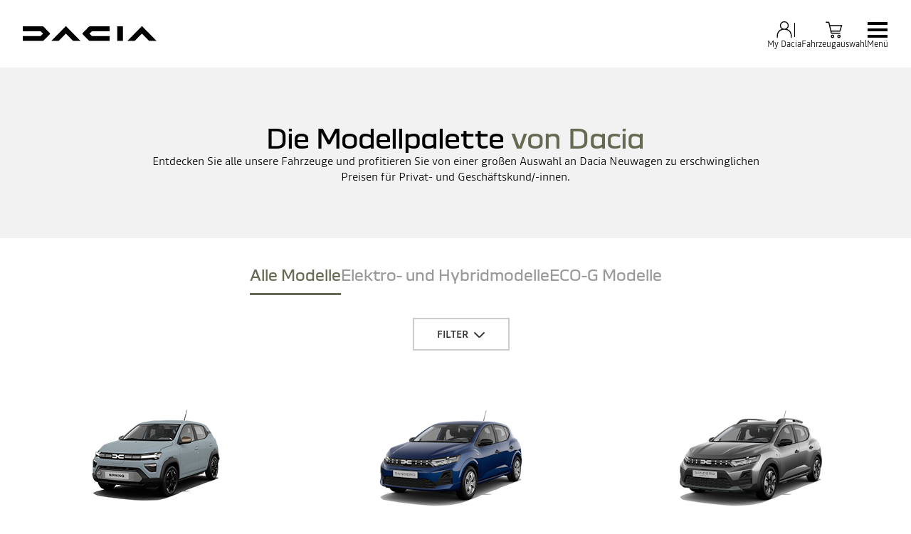

--- FILE ---
content_type: text/html; charset=utf-8
request_url: https://www.dacia.de/modelle.html
body_size: 46218
content:
<!DOCTYPE html>
    <html lang="de-DE" data-block-scroll="false">
      <head>
        <title data-react-helmet="true">Dacia Modelle - von Kleinwagen bis Hochdachkombi</title>
        <meta data-react-helmet="true" name="charset" content="utf-8"/><meta data-react-helmet="true" name="viewport" content="width=device-width, initial-scale=1"/><meta data-react-helmet="true" name="theme-color" content="#ffffff"/><meta data-react-helmet="true" name="msapplication-TileColor" content="#ffffff"/><meta data-react-helmet="true" name="msapplication-TileImage" content="/dacia/ms-icon-144x144.png"/><meta data-react-helmet="true" name="description" content="Lernen Sie unsere große Auswahl erschwinglicher Dacia Modelle für Privat- und Geschäftskunden kennen."/><meta data-react-helmet="true" name="robots" content="index,follow"/>
        <link rel="preconnect" href="https://cdn.group.renault.com" />
        <link rel="preconnect" href="https://www.googletagmanager.com" />
        <link rel="preconnect" href="https://www.google-analytics.com" />
        <link data-react-helmet="true" rel="apple-touch-icon" sizes="57x57" href="/dacia/apple-icon-57x57.png?ck=8"/><link data-react-helmet="true" rel="apple-touch-icon" sizes="60x60" href="/dacia/apple-icon-60x60.png?ck=8"/><link data-react-helmet="true" rel="apple-touch-icon" sizes="72x72" href="/dacia/apple-icon-72x72.png?ck=8"/><link data-react-helmet="true" rel="apple-touch-icon" sizes="76x76" href="/dacia/apple-icon-76x76.png?ck=8"/><link data-react-helmet="true" rel="apple-touch-icon" sizes="114x114" href="/dacia/apple-icon-114x114.png?ck=8"/><link data-react-helmet="true" rel="apple-touch-icon" sizes="120x120" href="/dacia/apple-icon-120x120.png?ck=8"/><link data-react-helmet="true" rel="apple-touch-icon" sizes="144x144" href="/dacia/apple-icon-144x144.png?ck=8"/><link data-react-helmet="true" rel="apple-touch-icon" sizes="152x152" href="/dacia/apple-icon-152x152.png?ck=8"/><link data-react-helmet="true" rel="apple-touch-icon" sizes="180x180" href="/dacia/apple-icon-180x180.png?ck=8"/><link data-react-helmet="true" rel="icon" type="image/png" sizes="192x192" href="/dacia/android-icon-192x192.png?ck=8"/><link data-react-helmet="true" rel="icon" type="image/png" href="/dacia/favicon-16x16.png?ck=8" sizes="16x16"/><link data-react-helmet="true" rel="icon" type="image/png" href="/dacia/favicon-32x32.png?ck=8" sizes="32x32"/><link data-react-helmet="true" rel="icon" type="image/png" href="/dacia/favicon-96x96.png?ck=8" sizes="96x96"/><link data-react-helmet="true" rel="canonical" href="https://www.dacia.de/modelle.html"/>
        <link rel="preload" href="/vendor/supportDetect-2025-02-17.js"  as="script"  >
<link rel="preload" href="/client/DaciaBlock-Regular-LGC-9f0e8bb4a8f1d88a.woff2" type="font/woff2" as="font" crossorigin="anonymous" >
<link rel="preload" href="/client/DaciaBlockExtended-Bold-LGC-37d0b06031d34066.woff2" type="font/woff2" as="font" crossorigin="anonymous" >
<link rel="preload" href="/client/Read-Medium-LGC-c76eb7b8689fb7f1.woff2" type="font/woff2" as="font" crossorigin="anonymous" >
<link rel="preload" href="/client/Read-Light-LGC-0333e4ec10ad1f34.woff2" type="font/woff2" as="font" crossorigin="anonymous" >
<link rel="preload" href="/client/d-main-b7f328244557f9ff.js"  as="script"  >
<link rel="preload" href="/client/d-main-cf58f651a14fa1c8.js"  as="script"  >
<link rel="preload" href="/client/d-dacia-header-v2-632debcc3bc11b4a.js"  as="script"  >
<link rel="preload" href="/client/d-page-title-fe7d674643c9591f.js"  as="script"  >
<link rel="preload" href="/client/d-range-picker-650c6bd22fc66fdf.js"  as="script"  >
<link rel="preload" href="/client/d-one-ui-layout-tooltip-5faf3da2bdae3175.js"  as="script"  >
<link rel="preload" href="/client/d-legal-0503d6845acee57a.js"  as="script"  >
<link rel="preload" href="/client/d-section-title-5038f0aa6ce9d674.js"  as="script"  >
<link rel="preload" href="/client/d-car-comparator-f0ece161e97ffdf3.js"  as="script"  >
<link rel="preload" href="/client/d-actions-banner-5a546f6415ef280c.js"  as="script"  >
<link rel="preload" href="/client/d-pre-footer-e320dc3e26652f85.js"  as="script"  >
<link rel="preload" href="/client/d-footer-ac7d94c68e1f160a.js"  as="script"  >
<link rel="preload" href="/client/d-renault-legalfooter-eb6249870cf5e4e4.js"  as="script"  >
<link rel="preload" href="/client/d-cookie-one-trust-07e362ba7e5096a8.js"  as="script"  >
        
        <link href="/client/d-dacia-1d717dc2e337fdeb.css" media="screen, projection, print" rel="stylesheet" type="text/css" />
<link href="/client/d-dacia-header-v2-01b2f4ce0aecf405.css" media="screen, projection, print" rel="stylesheet" type="text/css" />
<link href="/client/d-page-title-4dd72a8639d96a8b.css" media="screen, projection, print" rel="stylesheet" type="text/css" />
<link href="/client/d-range-picker-4e428c0ab185f6fd.css" media="screen, projection, print" rel="stylesheet" type="text/css" />
<link href="/client/d-one-ui-layout-tooltip-0ec13ab6cabaf48d.css" media="screen, projection, print" rel="stylesheet" type="text/css" />
<link href="/client/d-legal-ef2bc5953da926ed.css" media="screen, projection, print" rel="stylesheet" type="text/css" />
<link href="/client/d-section-title-edb943a622afcba2.css" media="screen, projection, print" rel="stylesheet" type="text/css" />
<link href="/client/d-car-comparator-4916247aafe7e1a3.css" media="screen, projection, print" rel="stylesheet" type="text/css" />
<link href="/client/d-actions-banner-20b72458b4733671.css" media="screen, projection, print" rel="stylesheet" type="text/css" />
<link href="/client/d-pre-footer-d152649e4eade72f.css" media="screen, projection, print" rel="stylesheet" type="text/css" />
<link href="/client/d-footer-8786c73b3241d4f6.css" media="screen, projection, print" rel="stylesheet" type="text/css" />
<link href="/client/d-renault-legalfooter-b0ffb5d6ac29d74d.css" media="screen, projection, print" rel="stylesheet" type="text/css" />
<link href="/client/d-cookie-one-trust-391d9b6e9fa8962e.css" media="screen, projection, print" rel="stylesheet" type="text/css" />
        
        
        <script data-react-helmet="true" type="application/ld+json">{"@context":"http://schema.org","@type":"BreadcrumbList","itemListElement":[{"@type":"ListItem","position":1,"item":{"@id":"https://www.dacia.de/","name":"Dacia Deutschland"}},{"@type":"ListItem","position":2,"item":{"@id":"https://www.dacia.de/modelle.html","name":"Dacia Modelle"}}]}</script><script data-react-helmet="true" type="application/ld+json">{"@context":"http://schema.org","@type":"Organization","@id":"https://www.dacia.de#organization","url":"https://www.dacia.de","name":"dacia","sameAs":[]}</script>
        <link rel="manifest" href="/dacia/manifest.json">
        
  <script type='text/javascript'>
      window.ccLayer = window.ccLayer || [];
      var dataLayer = window.dataLayer = window.dataLayer || [];
      var firstPush = {"languageCode":"de","countryCode":"DE","brand":"dacia","gtmServer":"OFFICIAL_GTM_SERVER","ccParameters":{"design":"","legal":"","position":"bottom","solution":"one"},"businessType":"new-car","mboxActivated":"no","pageName":"vehicles|personal-cars","pageType":"product-plan"};
      dataLayer.push(firstPush);
      dataLayer.push({event: '55experience_pageChange'});
      
    </script>
        <style>
          :root {
            --model-color-id: unset ;
          }
        </style>
      </head>
      <body class="Product_dacia">

        <div id='app'><div class="Main"><div class="MainContainer"><div class="Page" id="Page"><div class="ContentZone ContentZone__menu"><div class="DaciaMainHeaderV2"><header class="DaciaMainHeaderV2__header"><a title="" class="DaciaMainHeaderV2__logo" href="/" data-discover="true"><svg xmlns="http://www.w3.org/2000/svg" viewBox="0 0 180 20" class="DaciaMainHeaderV2__logoSvg" title="Dacia Deutschland: Modelle, Aktionen, Angebote"><path d="M127.109 19.62h7.678V0h-7.678v19.62zM88.459 1.06 80.62 9.01c-.28.302-.431.54-.431.8 0 .259.15.496.431.799l7.838 7.952c.82.821 1.382 1.059 2.59 1.059h25.823v-6.634H93.036L89.668 9.81l3.368-3.176h23.836V0H91.05c-1.21 0-1.77.238-2.591 1.059zM28.413 18.562l7.838-7.952c.28-.303.431-.54.431-.8 0-.259-.15-.497-.431-.8l-7.838-7.95C27.593.238 27.031 0 25.823 0H0v6.634h23.836l3.368 3.176-3.368 3.177H0v6.634h25.822c1.21 0 1.77-.238 2.591-1.059zm141.605 1.059H180L161.173.448c-.3-.299-.536-.448-.794-.448-.257 0-.494.15-.794.448L140.758 19.62h9.897l9.66-9.939 9.703 9.939zm-102.37 0h9.982L58.804.448c-.3-.299-.537-.448-.795-.448-.257 0-.493.15-.794.448L38.39 19.62h9.896l9.66-9.939 9.703 9.939z"></path></svg></a><div class="DaciaMainHeaderV2__buttons"><div class="DaciaMainHeaderV2__links"><div class="MyAccount "><button class="MyAccount__container" type="button" data-track="click" data-track-event="navigationClick" data-track-button-text="My Dacia" data-track-destination="none"><svg xmlns="http://www.w3.org/2000/svg" viewBox="0 0 24 24" class="MyAccount__userSvg"><path fill-rule="evenodd" d="M17.35 6.745A5.055 5.055 0 0 1 14.95 11c3.945 1.03 6.15 4.275 6.15 9.245v1.5h-1.2v-1.5c0-7.31-4.95-8.4-7.9-8.4s-7.9 1.09-7.9 8.4v1.5H2.9v-1.5C2.9 15.27 5.105 12 9.05 11a5.055 5.055 0 0 1-2.4-4.25A5.235 5.235 0 0 1 12 1.65a5.235 5.235 0 0 1 5.35 5.095zM12 2.85a4.035 4.035 0 0 0-4.15 3.9 4.035 4.035 0 0 0 4.15 3.9 4.035 4.035 0 0 0 4.15-3.9A4.035 4.035 0 0 0 12 2.85z" clip-rule="evenodd"></path></svg><div class="MyAccount__account">My Dacia</div></button></div><div class="MainHeaderEntry"><button class="MainHeaderEntry__button" type="button" data-track="click"><svg xmlns="http://www.w3.org/2000/svg" viewBox="0 0 24 24" class="MainHeaderEntry__icon"><path d="M9.29 16.7h10.005v-1.2H9.29a.167.167 0 0 1-.165-.13l-.285-1.235h10.55l2.425-7.875H7.02l-.705-3.045a1.364 1.364 0 0 0-1.335-1.06H2v1.2h2.98c.08 0 .15.055.165.13L7.95 15.64c.145.625.695 1.06 1.335 1.06h.005zM7.3 7.455h12.89l-1.685 5.475h-9.94L7.3 7.455zm2.79 10.355c-1.205 0-2.01.81-2.01 2.01 0 1.2.81 2.01 2.01 2.01 1.2 0 2.01-.81 2.01-2.01 0-1.2-.81-2.01-2.01-2.01zm0 2.825c-.545 0-.81-.265-.81-.81s.265-.81.81-.81.81.265.81.81-.265.81-.81.81zm7.705-2.825c-1.205 0-2.01.81-2.01 2.01 0 1.2.81 2.01 2.01 2.01 1.2 0 2.01-.81 2.01-2.01 0-1.2-.81-2.01-2.01-2.01zm0 2.825c-.545 0-.81-.265-.81-.81s.265-.81.81-.81.81.265.81.81-.265.81-.81.81z"></path></svg><div class="MainHeaderEntry__label">Fahrzeugauswahl</div></button></div></div><button class="NavigationToggle__menuToggle" type="button"><div class="NavigationToggle__menuToggleIcon"><span class="NavigationToggle__menuToggleLines"></span></div><span class="NavigationToggle__menuToggleLabel">Menü</span></button></div></header><nav class="DaciaMainHeaderV2__navigation"><div class="DaciaMainHeaderV2__top"><button class="NavigationToggle__menuToggle" type="button"><div class="NavigationToggle__menuToggleIcon is-closed"><span class="NavigationToggle__menuToggleLines"></span></div><span class="NavigationToggle__menuToggleLabel is-close">Menü</span></button></div><div class="DaciaMainHeaderV2__menu"><div class="DaciaMainHeaderV2__wrapper"><div class="DaciaMainHeaderV2__models-container"><div class="DaciaMainHeaderV2__models"><button type="button" class="DaciaMainHeaderV2__close"></button><div class="ModelPickerCard"><div class="ModelPickerCard__contentWrapper"><a title="" class="ModelPickerCard__link" href="/hybrid-und-elektromodelle/spring-stadtauto.html" data-discover="true"><span class="ModelPickerCard__title">SPRING</span></a><div class="ModelPickerCard__price"><div class="ModelStartingPrice"><div class="ModelStartingPrice__price"><span class="ModelStartingPrice__priceWrapper"><span class="NormalizedPrice is-small">Preis ab <!-- -->16.900 €<span class="ModelStartingPrice__SvgIconInfo"><button class="DisclaimerTooltip__cta" type="button"><svg xmlns="http://www.w3.org/2000/svg" viewBox="0 0 24 24" style="--InfoIcon-size-default:14px;--InfoIcon-size-medium:14px;--InfoIcon-size-large:14px" class="InfoIcon"><path fill-rule="evenodd" d="M12 2.65a9.35 9.35 0 1 0 9.304 8.414.65.65 0 1 1 1.294-.128c.034.35.052.705.052 1.064 0 5.882-4.768 10.65-10.65 10.65-5.882 0-10.65-4.768-10.65-10.65C1.35 6.118 6.118 1.35 12 1.35c.918 0 1.81.116 2.662.336a.65.65 0 1 1-.324 1.259A9.369 9.369 0 0 0 12 2.65z" clip-rule="evenodd"></path><path d="M12.8 7.3a.8.8 0 1 1-1.6 0 .8.8 0 0 1 1.6 0z"></path><path fill-rule="evenodd" d="M12 9.25a.75.75 0 0 1 .75.75v7a.75.75 0 0 1-1.5 0v-7a.75.75 0 0 1 .75-.75z" clip-rule="evenodd"></path></svg></button></span></span></span></div><div class="ModelStartingPrice__mentions"><span class="ModelVersionEngine ModelStartingPrice__modelVersionAndEngine has-inheritColor">SPRING Essential electric 70</span><div class="ModelStartingPrice__efficiency"><div class="EnvironmentalData is-horizontal"></div></div></div></div></div><div class="ModelPickerCard__tagsList"><span class="EnergyBadgeList__text is-ev">Elektro</span></div></div><figure class="ModelPickerCard__image"><picture class="PictureElement Image" style="--image-default-aspect-ratio:3/2;--image-medium-aspect-ratio:3/2;--image-large-aspect-ratio:3/2;--image-default-width:100%;--image-medium-width:100%;--image-large-width:100%;--image-default-height:auto;--image-medium-height:auto;--image-large-height:auto;--image-object-fit:contain"><source srcSet="/agg/vn/unique/ONE_DACIA_PP_XLARGE_DENSITY1/d_brandSite_carPicker_1.png?uri=https%3A%2F%2Fcdn.group.renault.com%2Fpackshots%2Fdacia-spring-s2e-ph2, /agg/vn/unique/ONE_DACIA_PP_XLARGE_DENSITY2/d_brandSite_carPicker_1.png?uri=https%3A%2F%2Fcdn.group.renault.com%2Fpackshots%2Fdacia-spring-s2e-ph2 2x" media="(min-width: 1024px)"/><source srcSet="/agg/vn/unique/ONE_DACIA_PP_LARGE_DENSITY1/d_brandSite_carPicker_1.png?uri=https%3A%2F%2Fcdn.group.renault.com%2Fpackshots%2Fdacia-spring-s2e-ph2, /agg/vn/unique/ONE_DACIA_PP_LARGE_DENSITY2/d_brandSite_carPicker_1.png?uri=https%3A%2F%2Fcdn.group.renault.com%2Fpackshots%2Fdacia-spring-s2e-ph2 2x"/><img src="/agg/vn/unique/ONE_DACIA_PP_LARGE_DENSITY1/d_brandSite_carPicker_1.png?uri=https%3A%2F%2Fcdn.group.renault.com%2Fpackshots%2Fdacia-spring-s2e-ph2" alt="SPRING" class="PictureElement__imgDefault" loading="lazy"/><noscript><img src="/agg/vn/unique/ONE_DACIA_PP_LARGE_DENSITY1/d_brandSite_carPicker_1.png?uri=https%3A%2F%2Fcdn.group.renault.com%2Fpackshots%2Fdacia-spring-s2e-ph2" alt="SPRING" /></noscript></picture></figure></div><div class="ModelPickerCard"><div class="ModelPickerCard__contentWrapper"><a title="" class="ModelPickerCard__link" href="/modelle/sandero-stadtauto.html" data-discover="true"><span class="ModelPickerCard__title">NEUER SANDERO</span></a><div class="ModelPickerCard__price"><div class="ModelStartingPrice"><div class="ModelStartingPrice__price"><span class="ModelStartingPrice__priceWrapper"><span class="NormalizedPrice is-small">Preis ab <!-- -->12.790 €<span class="ModelStartingPrice__SvgIconInfo"><button class="DisclaimerTooltip__cta" type="button"><svg xmlns="http://www.w3.org/2000/svg" viewBox="0 0 24 24" style="--InfoIcon-size-default:14px;--InfoIcon-size-medium:14px;--InfoIcon-size-large:14px" class="InfoIcon"><path fill-rule="evenodd" d="M12 2.65a9.35 9.35 0 1 0 9.304 8.414.65.65 0 1 1 1.294-.128c.034.35.052.705.052 1.064 0 5.882-4.768 10.65-10.65 10.65-5.882 0-10.65-4.768-10.65-10.65C1.35 6.118 6.118 1.35 12 1.35c.918 0 1.81.116 2.662.336a.65.65 0 1 1-.324 1.259A9.369 9.369 0 0 0 12 2.65z" clip-rule="evenodd"></path><path d="M12.8 7.3a.8.8 0 1 1-1.6 0 .8.8 0 0 1 1.6 0z"></path><path fill-rule="evenodd" d="M12 9.25a.75.75 0 0 1 .75.75v7a.75.75 0 0 1-1.5 0v-7a.75.75 0 0 1 .75-.75z" clip-rule="evenodd"></path></svg></button></span></span></span></div><div class="ModelStartingPrice__mentions"><span class="ModelVersionEngine ModelStartingPrice__modelVersionAndEngine has-inheritColor">NEUER SANDERO Essential SCe 65</span><div class="ModelStartingPrice__efficiency"><div class="EnvironmentalData is-horizontal"></div></div></div></div></div><div class="ModelPickerCard__tagsList"></div></div><figure class="ModelPickerCard__image"><picture class="PictureElement Image" style="--image-default-aspect-ratio:3/2;--image-medium-aspect-ratio:3/2;--image-large-aspect-ratio:3/2;--image-default-width:100%;--image-medium-width:100%;--image-large-width:100%;--image-default-height:auto;--image-medium-height:auto;--image-large-height:auto;--image-object-fit:contain"><source srcSet="/agg/vn/unique/ONE_DACIA_PP_XLARGE_DENSITY1/d_brandSite_carPicker_1.png?uri=https%3A%2F%2Fde.co.rplug.renault.com%2Fproduct%2Fmodel%2FBI1%3Bmtc%3DENS_MDL2P1SERIELIM1%2CENS_MDL2P1SERIELIM2%2CENS_MDL2P1SERIELIM3%2Fsandero%2Fc%2FA-ENS_0MDL2P1SERIELIM1_-TERQH, /agg/vn/unique/ONE_DACIA_PP_XLARGE_DENSITY2/d_brandSite_carPicker_1.png?uri=https%3A%2F%2Fde.co.rplug.renault.com%2Fproduct%2Fmodel%2FBI1%3Bmtc%3DENS_MDL2P1SERIELIM1%2CENS_MDL2P1SERIELIM2%2CENS_MDL2P1SERIELIM3%2Fsandero%2Fc%2FA-ENS_0MDL2P1SERIELIM1_-TERQH 2x" media="(min-width: 1024px)"/><source srcSet="/agg/vn/unique/ONE_DACIA_PP_LARGE_DENSITY1/d_brandSite_carPicker_1.png?uri=https%3A%2F%2Fde.co.rplug.renault.com%2Fproduct%2Fmodel%2FBI1%3Bmtc%3DENS_MDL2P1SERIELIM1%2CENS_MDL2P1SERIELIM2%2CENS_MDL2P1SERIELIM3%2Fsandero%2Fc%2FA-ENS_0MDL2P1SERIELIM1_-TERQH, /agg/vn/unique/ONE_DACIA_PP_LARGE_DENSITY2/d_brandSite_carPicker_1.png?uri=https%3A%2F%2Fde.co.rplug.renault.com%2Fproduct%2Fmodel%2FBI1%3Bmtc%3DENS_MDL2P1SERIELIM1%2CENS_MDL2P1SERIELIM2%2CENS_MDL2P1SERIELIM3%2Fsandero%2Fc%2FA-ENS_0MDL2P1SERIELIM1_-TERQH 2x"/><img src="/agg/vn/unique/ONE_DACIA_PP_LARGE_DENSITY1/d_brandSite_carPicker_1.png?uri=https%3A%2F%2Fde.co.rplug.renault.com%2Fproduct%2Fmodel%2FBI1%3Bmtc%3DENS_MDL2P1SERIELIM1%2CENS_MDL2P1SERIELIM2%2CENS_MDL2P1SERIELIM3%2Fsandero%2Fc%2FA-ENS_0MDL2P1SERIELIM1_-TERQH" alt="NEUER SANDERO" class="PictureElement__imgDefault" loading="lazy"/><noscript><img src="/agg/vn/unique/ONE_DACIA_PP_LARGE_DENSITY1/d_brandSite_carPicker_1.png?uri=https%3A%2F%2Fde.co.rplug.renault.com%2Fproduct%2Fmodel%2FBI1%3Bmtc%3DENS_MDL2P1SERIELIM1%2CENS_MDL2P1SERIELIM2%2CENS_MDL2P1SERIELIM3%2Fsandero%2Fc%2FA-ENS_0MDL2P1SERIELIM1_-TERQH" alt="NEUER SANDERO" /></noscript></picture></figure></div><div class="ModelPickerCard"><div class="ModelPickerCard__contentWrapper"><a title="" class="ModelPickerCard__link" href="/modelle/sandero-stepway-crossover.html" data-discover="true"><span class="ModelPickerCard__title">NEUER SANDERO STEPWAY</span></a><div class="ModelPickerCard__price"><div class="ModelStartingPrice"><div class="ModelStartingPrice__price"><span class="ModelStartingPrice__priceWrapper"><span class="NormalizedPrice is-small">Preis ab <!-- -->14.990 €<span class="ModelStartingPrice__SvgIconInfo"><button class="DisclaimerTooltip__cta" type="button"><svg xmlns="http://www.w3.org/2000/svg" viewBox="0 0 24 24" style="--InfoIcon-size-default:14px;--InfoIcon-size-medium:14px;--InfoIcon-size-large:14px" class="InfoIcon"><path fill-rule="evenodd" d="M12 2.65a9.35 9.35 0 1 0 9.304 8.414.65.65 0 1 1 1.294-.128c.034.35.052.705.052 1.064 0 5.882-4.768 10.65-10.65 10.65-5.882 0-10.65-4.768-10.65-10.65C1.35 6.118 6.118 1.35 12 1.35c.918 0 1.81.116 2.662.336a.65.65 0 1 1-.324 1.259A9.369 9.369 0 0 0 12 2.65z" clip-rule="evenodd"></path><path d="M12.8 7.3a.8.8 0 1 1-1.6 0 .8.8 0 0 1 1.6 0z"></path><path fill-rule="evenodd" d="M12 9.25a.75.75 0 0 1 .75.75v7a.75.75 0 0 1-1.5 0v-7a.75.75 0 0 1 .75-.75z" clip-rule="evenodd"></path></svg></button></span></span></span></div><div class="ModelStartingPrice__mentions"><span class="ModelVersionEngine ModelStartingPrice__modelVersionAndEngine has-inheritColor">NEUER SANDERO STEPWAY Stepway Essential Eco-G 120</span><div class="ModelStartingPrice__efficiency"><div class="EnvironmentalData is-horizontal"></div></div></div></div></div><div class="ModelPickerCard__tagsList"></div></div><figure class="ModelPickerCard__image"><picture class="PictureElement Image" style="--image-default-aspect-ratio:3/2;--image-medium-aspect-ratio:3/2;--image-large-aspect-ratio:3/2;--image-default-width:100%;--image-medium-width:100%;--image-large-width:100%;--image-default-height:auto;--image-medium-height:auto;--image-large-height:auto;--image-object-fit:contain"><source srcSet="/agg/vn/unique/ONE_DACIA_PP_XLARGE_DENSITY1/d_brandSite_carPicker_1.png?uri=https%3A%2F%2Fde.co.rplug.renault.com%2Fproduct%2Fmodel%2FBI1%3Bmtc%3DENS_MDL2P1SERIELIM4%2CENS_MDL2P1SERIESPE1%2CENS_MDL2P1SERIESPE2%2Fsandero%2Fc%2FA-ENS_0MDL2P1SERIELIM4_-TEKQG, /agg/vn/unique/ONE_DACIA_PP_XLARGE_DENSITY2/d_brandSite_carPicker_1.png?uri=https%3A%2F%2Fde.co.rplug.renault.com%2Fproduct%2Fmodel%2FBI1%3Bmtc%3DENS_MDL2P1SERIELIM4%2CENS_MDL2P1SERIESPE1%2CENS_MDL2P1SERIESPE2%2Fsandero%2Fc%2FA-ENS_0MDL2P1SERIELIM4_-TEKQG 2x" media="(min-width: 1024px)"/><source srcSet="/agg/vn/unique/ONE_DACIA_PP_LARGE_DENSITY1/d_brandSite_carPicker_1.png?uri=https%3A%2F%2Fde.co.rplug.renault.com%2Fproduct%2Fmodel%2FBI1%3Bmtc%3DENS_MDL2P1SERIELIM4%2CENS_MDL2P1SERIESPE1%2CENS_MDL2P1SERIESPE2%2Fsandero%2Fc%2FA-ENS_0MDL2P1SERIELIM4_-TEKQG, /agg/vn/unique/ONE_DACIA_PP_LARGE_DENSITY2/d_brandSite_carPicker_1.png?uri=https%3A%2F%2Fde.co.rplug.renault.com%2Fproduct%2Fmodel%2FBI1%3Bmtc%3DENS_MDL2P1SERIELIM4%2CENS_MDL2P1SERIESPE1%2CENS_MDL2P1SERIESPE2%2Fsandero%2Fc%2FA-ENS_0MDL2P1SERIELIM4_-TEKQG 2x"/><img src="/agg/vn/unique/ONE_DACIA_PP_LARGE_DENSITY1/d_brandSite_carPicker_1.png?uri=https%3A%2F%2Fde.co.rplug.renault.com%2Fproduct%2Fmodel%2FBI1%3Bmtc%3DENS_MDL2P1SERIELIM4%2CENS_MDL2P1SERIESPE1%2CENS_MDL2P1SERIESPE2%2Fsandero%2Fc%2FA-ENS_0MDL2P1SERIELIM4_-TEKQG" alt="NEUER SANDERO STEPWAY" class="PictureElement__imgDefault" loading="lazy"/><noscript><img src="/agg/vn/unique/ONE_DACIA_PP_LARGE_DENSITY1/d_brandSite_carPicker_1.png?uri=https%3A%2F%2Fde.co.rplug.renault.com%2Fproduct%2Fmodel%2FBI1%3Bmtc%3DENS_MDL2P1SERIELIM4%2CENS_MDL2P1SERIESPE1%2CENS_MDL2P1SERIESPE2%2Fsandero%2Fc%2FA-ENS_0MDL2P1SERIELIM4_-TEKQG" alt="NEUER SANDERO STEPWAY" /></noscript></picture></figure></div><div class="ModelPickerCard"><div class="ModelPickerCard__contentWrapper"><a title="" class="ModelPickerCard__link" href="/modelle/jogger.html" data-discover="true"><span class="ModelPickerCard__title">NEUER JOGGER</span></a><div class="ModelPickerCard__price"><div class="ModelStartingPrice"><div class="ModelStartingPrice__price"><span class="ModelStartingPrice__priceWrapper"><span class="NormalizedPrice is-small">Preis ab <!-- -->17.990 €<span class="ModelStartingPrice__SvgIconInfo"><button class="DisclaimerTooltip__cta" type="button"><svg xmlns="http://www.w3.org/2000/svg" viewBox="0 0 24 24" style="--InfoIcon-size-default:14px;--InfoIcon-size-medium:14px;--InfoIcon-size-large:14px" class="InfoIcon"><path fill-rule="evenodd" d="M12 2.65a9.35 9.35 0 1 0 9.304 8.414.65.65 0 1 1 1.294-.128c.034.35.052.705.052 1.064 0 5.882-4.768 10.65-10.65 10.65-5.882 0-10.65-4.768-10.65-10.65C1.35 6.118 6.118 1.35 12 1.35c.918 0 1.81.116 2.662.336a.65.65 0 1 1-.324 1.259A9.369 9.369 0 0 0 12 2.65z" clip-rule="evenodd"></path><path d="M12.8 7.3a.8.8 0 1 1-1.6 0 .8.8 0 0 1 1.6 0z"></path><path fill-rule="evenodd" d="M12 9.25a.75.75 0 0 1 .75.75v7a.75.75 0 0 1-1.5 0v-7a.75.75 0 0 1 .75-.75z" clip-rule="evenodd"></path></svg></button></span></span></span></div><div class="ModelStartingPrice__mentions"><span class="ModelVersionEngine ModelStartingPrice__modelVersionAndEngine has-inheritColor">NEUER JOGGER Essential Eco-G 120</span><div class="ModelStartingPrice__efficiency"><div class="EnvironmentalData is-horizontal"></div></div></div></div></div><div class="ModelPickerCard__tagsList"><span class="EnergyBadgeList__existsIn">verfügbar als:</span><span class="EnergyBadgeList__text is-ev">Full Hybrid</span></div></div><figure class="ModelPickerCard__image"><picture class="PictureElement Image" style="--image-default-aspect-ratio:3/2;--image-medium-aspect-ratio:3/2;--image-large-aspect-ratio:3/2;--image-default-width:100%;--image-medium-width:100%;--image-large-width:100%;--image-default-height:auto;--image-medium-height:auto;--image-large-height:auto;--image-object-fit:contain"><source srcSet="/agg/vn/unique/ONE_DACIA_PP_XLARGE_DENSITY1/d_brandSite_carPicker_1.png?uri=https%3A%2F%2Fde.co.rplug.renault.com%2Fproduct%2Fmodel%2FRI1%2Fneuer-jogger%2Fc%2FA-ENS_0MDL2P1SERIELIM1_-TEKQG, /agg/vn/unique/ONE_DACIA_PP_XLARGE_DENSITY2/d_brandSite_carPicker_1.png?uri=https%3A%2F%2Fde.co.rplug.renault.com%2Fproduct%2Fmodel%2FRI1%2Fneuer-jogger%2Fc%2FA-ENS_0MDL2P1SERIELIM1_-TEKQG 2x" media="(min-width: 1024px)"/><source srcSet="/agg/vn/unique/ONE_DACIA_PP_LARGE_DENSITY1/d_brandSite_carPicker_1.png?uri=https%3A%2F%2Fde.co.rplug.renault.com%2Fproduct%2Fmodel%2FRI1%2Fneuer-jogger%2Fc%2FA-ENS_0MDL2P1SERIELIM1_-TEKQG, /agg/vn/unique/ONE_DACIA_PP_LARGE_DENSITY2/d_brandSite_carPicker_1.png?uri=https%3A%2F%2Fde.co.rplug.renault.com%2Fproduct%2Fmodel%2FRI1%2Fneuer-jogger%2Fc%2FA-ENS_0MDL2P1SERIELIM1_-TEKQG 2x"/><img src="/agg/vn/unique/ONE_DACIA_PP_LARGE_DENSITY1/d_brandSite_carPicker_1.png?uri=https%3A%2F%2Fde.co.rplug.renault.com%2Fproduct%2Fmodel%2FRI1%2Fneuer-jogger%2Fc%2FA-ENS_0MDL2P1SERIELIM1_-TEKQG" alt="NEUER JOGGER" class="PictureElement__imgDefault" loading="lazy"/><noscript><img src="/agg/vn/unique/ONE_DACIA_PP_LARGE_DENSITY1/d_brandSite_carPicker_1.png?uri=https%3A%2F%2Fde.co.rplug.renault.com%2Fproduct%2Fmodel%2FRI1%2Fneuer-jogger%2Fc%2FA-ENS_0MDL2P1SERIELIM1_-TEKQG" alt="NEUER JOGGER" /></noscript></picture></figure></div><div class="ModelPickerCard"><div class="ModelPickerCard__contentWrapper"><a title="" class="ModelPickerCard__link" href="/hybrid-und-elektromodelle/duster-suv.html" data-discover="true"><span class="ModelPickerCard__title">DUSTER </span></a><div class="ModelPickerCard__price"><div class="ModelStartingPrice"><div class="ModelStartingPrice__price"><span class="ModelStartingPrice__priceWrapper"><span class="NormalizedPrice is-small">Preis ab <!-- -->18.990 €<span class="ModelStartingPrice__SvgIconInfo"><button class="DisclaimerTooltip__cta" type="button"><svg xmlns="http://www.w3.org/2000/svg" viewBox="0 0 24 24" style="--InfoIcon-size-default:14px;--InfoIcon-size-medium:14px;--InfoIcon-size-large:14px" class="InfoIcon"><path fill-rule="evenodd" d="M12 2.65a9.35 9.35 0 1 0 9.304 8.414.65.65 0 1 1 1.294-.128c.034.35.052.705.052 1.064 0 5.882-4.768 10.65-10.65 10.65-5.882 0-10.65-4.768-10.65-10.65C1.35 6.118 6.118 1.35 12 1.35c.918 0 1.81.116 2.662.336a.65.65 0 1 1-.324 1.259A9.369 9.369 0 0 0 12 2.65z" clip-rule="evenodd"></path><path d="M12.8 7.3a.8.8 0 1 1-1.6 0 .8.8 0 0 1 1.6 0z"></path><path fill-rule="evenodd" d="M12 9.25a.75.75 0 0 1 .75.75v7a.75.75 0 0 1-1.5 0v-7a.75.75 0 0 1 .75-.75z" clip-rule="evenodd"></path></svg></button></span></span></span></div><div class="ModelStartingPrice__mentions"><span class="ModelVersionEngine ModelStartingPrice__modelVersionAndEngine has-inheritColor">DUSTER  Essential Eco-G 120</span><div class="ModelStartingPrice__efficiency"><div class="EnvironmentalData is-horizontal"></div></div></div></div></div><div class="ModelPickerCard__tagsList"><span class="EnergyBadgeList__existsIn">verfügbar als:</span><span class="EnergyBadgeList__text is-ev">Full Hybrid</span></div></div><figure class="ModelPickerCard__image"><picture class="PictureElement Image" style="--image-default-aspect-ratio:3/2;--image-medium-aspect-ratio:3/2;--image-large-aspect-ratio:3/2;--image-default-width:100%;--image-medium-width:100%;--image-large-width:100%;--image-default-height:auto;--image-medium-height:auto;--image-large-height:auto;--image-object-fit:contain"><source srcSet="/agg/vn/unique/ONE_DACIA_PP_XLARGE_DENSITY1/d_brandSite_carPicker_1.png?uri=https%3A%2F%2Fde.co.rplug.renault.com%2Fproduct%2Fmodel%2FDU3%2Fduster%2Fc%2FA-ENS_0MDL2P1SERIELIM3_-TEDQK, /agg/vn/unique/ONE_DACIA_PP_XLARGE_DENSITY2/d_brandSite_carPicker_1.png?uri=https%3A%2F%2Fde.co.rplug.renault.com%2Fproduct%2Fmodel%2FDU3%2Fduster%2Fc%2FA-ENS_0MDL2P1SERIELIM3_-TEDQK 2x" media="(min-width: 1024px)"/><source srcSet="/agg/vn/unique/ONE_DACIA_PP_LARGE_DENSITY1/d_brandSite_carPicker_1.png?uri=https%3A%2F%2Fde.co.rplug.renault.com%2Fproduct%2Fmodel%2FDU3%2Fduster%2Fc%2FA-ENS_0MDL2P1SERIELIM3_-TEDQK, /agg/vn/unique/ONE_DACIA_PP_LARGE_DENSITY2/d_brandSite_carPicker_1.png?uri=https%3A%2F%2Fde.co.rplug.renault.com%2Fproduct%2Fmodel%2FDU3%2Fduster%2Fc%2FA-ENS_0MDL2P1SERIELIM3_-TEDQK 2x"/><img src="/agg/vn/unique/ONE_DACIA_PP_LARGE_DENSITY1/d_brandSite_carPicker_1.png?uri=https%3A%2F%2Fde.co.rplug.renault.com%2Fproduct%2Fmodel%2FDU3%2Fduster%2Fc%2FA-ENS_0MDL2P1SERIELIM3_-TEDQK" alt="DUSTER " class="PictureElement__imgDefault" loading="lazy"/><noscript><img src="/agg/vn/unique/ONE_DACIA_PP_LARGE_DENSITY1/d_brandSite_carPicker_1.png?uri=https%3A%2F%2Fde.co.rplug.renault.com%2Fproduct%2Fmodel%2FDU3%2Fduster%2Fc%2FA-ENS_0MDL2P1SERIELIM3_-TEDQK" alt="DUSTER " /></noscript></picture></figure></div><div class="ModelPickerCard"><div class="ModelPickerCard__contentWrapper"><a title="" class="ModelPickerCard__link" href="/hybrid-und-elektromodelle/bigster-suv.html" data-discover="true"><span class="ModelPickerCard__title">BIGSTER</span></a><div class="ModelPickerCard__price"><div class="ModelStartingPrice"><div class="ModelStartingPrice__price"><span class="ModelStartingPrice__priceWrapper"><span class="NormalizedPrice is-small">Preis ab <!-- -->23.990 €<span class="ModelStartingPrice__SvgIconInfo"><button class="DisclaimerTooltip__cta" type="button"><svg xmlns="http://www.w3.org/2000/svg" viewBox="0 0 24 24" style="--InfoIcon-size-default:14px;--InfoIcon-size-medium:14px;--InfoIcon-size-large:14px" class="InfoIcon"><path fill-rule="evenodd" d="M12 2.65a9.35 9.35 0 1 0 9.304 8.414.65.65 0 1 1 1.294-.128c.034.35.052.705.052 1.064 0 5.882-4.768 10.65-10.65 10.65-5.882 0-10.65-4.768-10.65-10.65C1.35 6.118 6.118 1.35 12 1.35c.918 0 1.81.116 2.662.336a.65.65 0 1 1-.324 1.259A9.369 9.369 0 0 0 12 2.65z" clip-rule="evenodd"></path><path d="M12.8 7.3a.8.8 0 1 1-1.6 0 .8.8 0 0 1 1.6 0z"></path><path fill-rule="evenodd" d="M12 9.25a.75.75 0 0 1 .75.75v7a.75.75 0 0 1-1.5 0v-7a.75.75 0 0 1 .75-.75z" clip-rule="evenodd"></path></svg></button></span></span></span></div><div class="ModelStartingPrice__mentions"><span class="ModelVersionEngine ModelStartingPrice__modelVersionAndEngine has-inheritColor">BIGSTER Essential mild hybrid-G 140</span><div class="ModelStartingPrice__efficiency"><div class="EnvironmentalData is-horizontal"></div></div></div></div></div><div class="ModelPickerCard__tagsList"><span class="EnergyBadgeList__existsIn">verfügbar als:</span><span class="EnergyBadgeList__text is-ev">Full Hybrid</span></div></div><figure class="ModelPickerCard__image"><picture class="PictureElement Image" style="--image-default-aspect-ratio:3/2;--image-medium-aspect-ratio:3/2;--image-large-aspect-ratio:3/2;--image-default-width:100%;--image-medium-width:100%;--image-large-width:100%;--image-default-height:auto;--image-medium-height:auto;--image-large-height:auto;--image-object-fit:contain"><source srcSet="/agg/vn/unique/ONE_DACIA_PP_XLARGE_DENSITY1/d_brandSite_carPicker_1.png?uri=https%3A%2F%2Fde.co.rplug.renault.com%2Fproduct%2Fmodel%2FBD1%2Fbigster%2Fc%2FA-ENS_0MDL2P1SERIELIM1_-OV369, /agg/vn/unique/ONE_DACIA_PP_XLARGE_DENSITY2/d_brandSite_carPicker_1.png?uri=https%3A%2F%2Fde.co.rplug.renault.com%2Fproduct%2Fmodel%2FBD1%2Fbigster%2Fc%2FA-ENS_0MDL2P1SERIELIM1_-OV369 2x" media="(min-width: 1024px)"/><source srcSet="/agg/vn/unique/ONE_DACIA_PP_LARGE_DENSITY1/d_brandSite_carPicker_1.png?uri=https%3A%2F%2Fde.co.rplug.renault.com%2Fproduct%2Fmodel%2FBD1%2Fbigster%2Fc%2FA-ENS_0MDL2P1SERIELIM1_-OV369, /agg/vn/unique/ONE_DACIA_PP_LARGE_DENSITY2/d_brandSite_carPicker_1.png?uri=https%3A%2F%2Fde.co.rplug.renault.com%2Fproduct%2Fmodel%2FBD1%2Fbigster%2Fc%2FA-ENS_0MDL2P1SERIELIM1_-OV369 2x"/><img src="/agg/vn/unique/ONE_DACIA_PP_LARGE_DENSITY1/d_brandSite_carPicker_1.png?uri=https%3A%2F%2Fde.co.rplug.renault.com%2Fproduct%2Fmodel%2FBD1%2Fbigster%2Fc%2FA-ENS_0MDL2P1SERIELIM1_-OV369" alt="BIGSTER" class="PictureElement__imgDefault" loading="lazy"/><noscript><img src="/agg/vn/unique/ONE_DACIA_PP_LARGE_DENSITY1/d_brandSite_carPicker_1.png?uri=https%3A%2F%2Fde.co.rplug.renault.com%2Fproduct%2Fmodel%2FBD1%2Fbigster%2Fc%2FA-ENS_0MDL2P1SERIELIM1_-OV369" alt="BIGSTER" /></noscript></picture></figure></div><div class="ModelPickerCard is-edito"><div class="ModelPickerCard__contentWrapper"><a title="" class="ModelPickerCard__link" href="/modelle.html" data-discover="true"><span class="ModelPickerCard__title">Alle Fahrzeuge</span></a></div><figure class="ModelPickerCard__image"><picture class="PictureElement Image" style="--image-default-aspect-ratio:auto;--image-medium-aspect-ratio:auto;--image-large-aspect-ratio:auto;--image-default-width:100%;--image-medium-width:100%;--image-large-width:100%;--image-default-height:100%;--image-medium-height:100%;--image-large-height:100%;--image-object-fit:contain"><source srcSet="https://cdn.group.renault.com/dac/master/dacia-vn/editorial/new-homepage/dacia-homepage-range-001.jpg.ximg.xsmall.webp/f3ccf7f02e.webp 375w, https://cdn.group.renault.com/dac/master/dacia-vn/editorial/new-homepage/dacia-homepage-range-001.jpg.ximg.small.webp/f3ccf7f02e.webp 640w, https://cdn.group.renault.com/dac/master/dacia-vn/editorial/new-homepage/dacia-homepage-range-001.jpg.ximg.xsmallx2.webp/f3ccf7f02e.webp 750w, https://cdn.group.renault.com/dac/master/dacia-vn/editorial/new-homepage/dacia-homepage-range-001.jpg.ximg.medium.webp/f3ccf7f02e.webp 1024w, https://cdn.group.renault.com/dac/master/dacia-vn/editorial/new-homepage/dacia-homepage-range-001.jpg.ximg.large.webp/f3ccf7f02e.webp 1280w, https://cdn.group.renault.com/dac/master/dacia-vn/editorial/new-homepage/dacia-homepage-range-001.jpg.ximg.mediumx2.webp/f3ccf7f02e.webp 2048w, https://cdn.group.renault.com/dac/master/dacia-vn/editorial/new-homepage/dacia-homepage-range-001.jpg.ximg.largex2.webp/f3ccf7f02e.webp 2560w" type="image/webp" sizes="(min-width: 1024px) 1280px, (min-width: 640px) 100vw, 100vw"/><source srcSet="https://cdn.group.renault.com/dac/master/dacia-vn/editorial/new-homepage/dacia-homepage-range-001.jpg.ximg.xsmall.jpg/f3ccf7f02e.jpg 375w, https://cdn.group.renault.com/dac/master/dacia-vn/editorial/new-homepage/dacia-homepage-range-001.jpg.ximg.small.jpg/f3ccf7f02e.jpg 640w, https://cdn.group.renault.com/dac/master/dacia-vn/editorial/new-homepage/dacia-homepage-range-001.jpg.ximg.xsmallx2.jpg/f3ccf7f02e.jpg 750w, https://cdn.group.renault.com/dac/master/dacia-vn/editorial/new-homepage/dacia-homepage-range-001.jpg.ximg.medium.jpg/f3ccf7f02e.jpg 1024w, https://cdn.group.renault.com/dac/master/dacia-vn/editorial/new-homepage/dacia-homepage-range-001.jpg.ximg.large.jpg/f3ccf7f02e.jpg 1280w, https://cdn.group.renault.com/dac/master/dacia-vn/editorial/new-homepage/dacia-homepage-range-001.jpg.ximg.mediumx2.jpg/f3ccf7f02e.jpg 2048w, https://cdn.group.renault.com/dac/master/dacia-vn/editorial/new-homepage/dacia-homepage-range-001.jpg.ximg.largex2.jpg/f3ccf7f02e.jpg 2560w" type="image/jpeg" sizes="(min-width: 1024px) 1280px, (min-width: 640px) 100vw, 100vw"/><img src="https://cdn.group.renault.com/dac/master/dacia-vn/editorial/new-homepage/dacia-homepage-range-001.jpg.ximg.xsmall.jpg/f3ccf7f02e.jpg" alt="Alle Fahrzeuge" class="PictureElement__imgDefault" loading="lazy"/><noscript><img src="https://cdn.group.renault.com/dac/master/dacia-vn/editorial/new-homepage/dacia-homepage-range-001.jpg.ximg.xsmall.jpg/f3ccf7f02e.jpg" alt="Alle Fahrzeuge" /></noscript></picture></figure></div></div></div><ul class="DaciaMainHeaderV2__list"><li class="DaciaMainHeaderV2__item"><button class="DaciaMainHeaderV2__button" type="button" title="">Für Kaufinteressenten<svg xmlns="http://www.w3.org/2000/svg" viewBox="0 0 24 24" class="DaciaMainHeaderV2__buttonIcon"><path d="M8.5 20.725 17.65 12 8.5 3.275l-1.38 1.45L14.755 12 7.12 19.275l1.38 1.45z"></path></svg></button></li><li class="DaciaMainHeaderV2__item"><button class="DaciaMainHeaderV2__button" type="button" title="">Für Dacia Besitzer<svg xmlns="http://www.w3.org/2000/svg" viewBox="0 0 24 24" class="DaciaMainHeaderV2__buttonIcon"><path d="M8.5 20.725 17.65 12 8.5 3.275l-1.38 1.45L14.755 12 7.12 19.275l1.38 1.45z"></path></svg></button></li><li class="DaciaMainHeaderV2__item"><button class="DaciaMainHeaderV2__button" type="button" title="">Dacia entdecken<svg xmlns="http://www.w3.org/2000/svg" viewBox="0 0 24 24" class="DaciaMainHeaderV2__buttonIcon"><path d="M8.5 20.725 17.65 12 8.5 3.275l-1.38 1.45L14.755 12 7.12 19.275l1.38 1.45z"></path></svg></button></li><li class="DaciaMainHeaderV2__item"><button class="DaciaMainHeaderV2__button" type="button" title="">Geschäftskunden<svg xmlns="http://www.w3.org/2000/svg" viewBox="0 0 24 24" class="DaciaMainHeaderV2__buttonIcon"><path d="M8.5 20.725 17.65 12 8.5 3.275l-1.38 1.45L14.755 12 7.12 19.275l1.38 1.45z"></path></svg></button></li></ul><ul class="DaciaMainHeaderV2__bottom"><li class="DaciaMainHeaderV2__bottomItem"><a title="" class="DaciaMainHeaderV2__bottomLink" href="/haendlersuche.html" data-discover="true"><svg xmlns="http://www.w3.org/2000/svg" viewBox="0 0 24 24" class="DaciaMainHeaderV2__bottomIcon"><path fill-rule="evenodd" d="M12 12.6a3.6 3.6 0 1 1 0-7.2 3.6 3.6 0 0 1 0 7.2zM9.6 9a2.4 2.4 0 1 1 4.8 0 2.4 2.4 0 0 1-4.8 0z" clip-rule="evenodd"></path><path fill-rule="evenodd" d="m11.03 22.875.18.225h1.58l.18-.225C17.7 16.96 20.1 12.29 20.1 9A8.1 8.1 0 0 0 3.9 9c0 3.29 2.4 7.96 7.13 13.875zM18.9 9c0 2.97-2.25 7.31-6.69 12.9h-.42C7.35 16.31 5.1 11.97 5.1 9a6.9 6.9 0 0 1 13.8 0z" clip-rule="evenodd"></path></svg> <!-- -->Händlersuche</a></li><li class="DaciaMainHeaderV2__bottomItem"><a title="" class="DaciaMainHeaderV2__bottomLink" href="/search.html" data-discover="true"><svg xmlns="http://www.w3.org/2000/svg" viewBox="0 0 24 24" class="DaciaMainHeaderV2__bottomIcon"><path fill-rule="evenodd" d="M15.51 4.055a8.105 8.105 0 0 1 .625 11.23l5.79 5.79-.85.85-5.79-5.79a8.105 8.105 0 1 1 .224-12.08zM10 3.1a6.9 6.9 0 1 0 0 13.8 6.9 6.9 0 0 0 0-13.8z" clip-rule="evenodd"></path></svg> <!-- -->Suchen</a></li><li class="DaciaMainHeaderV2__bottomItem"><a title="" class="DaciaMainHeaderV2__bottomLink" href="/kontakt.html" data-discover="true"><svg xmlns="http://www.w3.org/2000/svg" viewBox="0 0 24 24" class="DaciaMainHeaderV2__bottomIcon"><path d="m11.805 11.47.57 1.06 2.15-1.175a5.998 5.998 0 0 0 1.67.235h.61c2.92 0 5.295-2.06 5.295-4.59v-.5c0-2.54-2.375-4.6-5.295-4.595h-.61c-2.92 0-5.295 2.06-5.295 4.595v.52a4.24 4.24 0 0 0 1.315 3l.84-.855A3.065 3.065 0 0 1 12.1 7v-.5c0-1.895 1.84-3.395 4.095-3.395h.61c2.255 0 4.095 1.52 4.095 3.395v.51c0 1.89-1.84 3.39-4.095 3.39h-.61a4.691 4.691 0 0 1-1.54-.255l-.245-.085-2.605 1.41z"></path><path fill-rule="evenodd" d="M9.77 15.58a3.16 3.16 0 0 0 1.125-2.405A3.325 3.325 0 0 0 7.5 9.93a3.325 3.325 0 0 0-3.395 3.245A3.16 3.16 0 0 0 5.23 15.58c-2.145.755-3.33 2.68-3.33 5.54V22h1.2v-.88c0-3.88 2.395-4.695 4.4-4.695 2.005 0 4.4.815 4.4 4.695V22h1.2v-.88c0-2.86-1.185-4.785-3.33-5.54zm-2.27-.355a2.13 2.13 0 0 1-2.195-2.05A2.125 2.125 0 0 1 7.5 11.13a2.125 2.125 0 0 1 2.195 2.045 2.13 2.13 0 0 1-2.195 2.05z" clip-rule="evenodd"></path></svg> <!-- -->Kontakt aufnehmen</a></li></ul></div><div class="DaciaMainHeaderV2__wrapper"><div class="DaciaMainHeaderV2__backButton"></div><div class="DaciaMainHeaderV2__title">Für Kaufinteressenten</div><ul class="DaciaMainHeaderV2__list"><li class="DaciaMainHeaderV2__item"><button class="DaciaMainHeaderV2__button" type="button" title="">Angebote<svg xmlns="http://www.w3.org/2000/svg" viewBox="0 0 24 24" class="DaciaMainHeaderV2__buttonIcon"><path d="M8.5 20.725 17.65 12 8.5 3.275l-1.38 1.45L14.755 12 7.12 19.275l1.38 1.45z"></path></svg></button></li><li class="DaciaMainHeaderV2__item"><a title="" class="DaciaMainHeaderV2__link" href="/lagerfahrzeuge.html" data-discover="true">Dacia Online Shop</a></li><li class="DaciaMainHeaderV2__item"><a title="" class="DaciaMainHeaderV2__link" href="/konfigurieren.html" data-discover="true">Konfigurator</a></li><li class="DaciaMainHeaderV2__item"><a title="" class="DaciaMainHeaderV2__link" href="/?rleads=probefahrt&amp;intern=1" data-discover="true">Probefahrt vereinbaren</a></li><li class="DaciaMainHeaderV2__item"><a href="https://ankaufservice.dacia.de/" title="" class="DaciaMainHeaderV2__link" rel="noopener">Dacia Ankaufservice</a></li><li class="DaciaMainHeaderV2__item"><button class="DaciaMainHeaderV2__button" type="button" title="">Mobilize Financial Services<svg xmlns="http://www.w3.org/2000/svg" viewBox="0 0 24 24" class="DaciaMainHeaderV2__buttonIcon"><path d="M8.5 20.725 17.65 12 8.5 3.275l-1.38 1.45L14.755 12 7.12 19.275l1.38 1.45z"></path></svg></button></li><li class="DaciaMainHeaderV2__item"><a title="" class="DaciaMainHeaderV2__link" href="/?rleads=broschuere&amp;intern=1" data-discover="true">Broschüren und Preislisten</a></li></ul></div><div class="DaciaMainHeaderV2__wrapper"><div class="DaciaMainHeaderV2__backButton"></div><div class="DaciaMainHeaderV2__title">Angebote</div><ul class="DaciaMainHeaderV2__list"><li class="DaciaMainHeaderV2__item"><a title="" class="DaciaMainHeaderV2__link" href="/top-angebote.html" data-discover="true">Privatkunden</a></li><li class="DaciaMainHeaderV2__item"><a title="" class="DaciaMainHeaderV2__link" href="/top-angebote-geschaeftskunden.html" data-discover="true">Geschäftskunden</a></li><li class="DaciaMainHeaderV2__item"><a title="" class="DaciaMainHeaderV2__link" href="/kampagnen/adac-mitgliedsvorteil.html" data-discover="true">ADAC</a></li><li class="DaciaMainHeaderV2__item"><a title="" class="DaciaMainHeaderV2__link" href="/online-reservieren.html" data-discover="true">Gute Gründe für eine Online Bestellung</a></li><li class="DaciaMainHeaderV2__item"><a title="" class="DaciaMainHeaderV2__link" href="/gebrauchtwagen.html" data-discover="true">Gebrauchtwagensuche</a></li><li class="DaciaMainHeaderV2__item"><a title="" class="DaciaMainHeaderV2__link" href="/zubehoer.html" data-discover="true">Zubehör</a></li><li class="DaciaMainHeaderV2__item"><a href="https://service.dacia.de/" title="" class="DaciaMainHeaderV2__link" rel="noopener">Serviceverträge</a></li></ul></div><div class="DaciaMainHeaderV2__wrapper"><div class="DaciaMainHeaderV2__backButton"></div><div class="DaciaMainHeaderV2__title">Mobilize Financial Services</div><ul class="DaciaMainHeaderV2__list"><li class="DaciaMainHeaderV2__item"><a title="" class="DaciaMainHeaderV2__link" href="/finanzierung.html" data-discover="true">Leasing &amp; Finanzprodukte</a></li><li class="DaciaMainHeaderV2__item"><a title="" class="DaciaMainHeaderV2__link" href="/versicherung.html" data-discover="true">Versicherungen</a></li><li class="DaciaMainHeaderV2__item"><a title="" class="DaciaMainHeaderV2__link" href="/mobilize-financial-services.html" data-discover="true">Mobilize Financial Services</a></li></ul></div><div class="DaciaMainHeaderV2__wrapper"><div class="DaciaMainHeaderV2__backButton"></div><div class="DaciaMainHeaderV2__title">Für Dacia Besitzer</div><ul class="DaciaMainHeaderV2__list"><li class="DaciaMainHeaderV2__item"><button class="DaciaMainHeaderV2__button" type="button" title="">Mein Dacia<svg xmlns="http://www.w3.org/2000/svg" viewBox="0 0 24 24" class="DaciaMainHeaderV2__buttonIcon"><path d="M8.5 20.725 17.65 12 8.5 3.275l-1.38 1.45L14.755 12 7.12 19.275l1.38 1.45z"></path></svg></button></li><li class="DaciaMainHeaderV2__item"><a title="" class="DaciaMainHeaderV2__link" href="/wartung.html" data-discover="true">Servicetermin vereinbaren</a></li><li class="DaciaMainHeaderV2__item"><button class="DaciaMainHeaderV2__button" type="button" title="">Unsere Angebote<svg xmlns="http://www.w3.org/2000/svg" viewBox="0 0 24 24" class="DaciaMainHeaderV2__buttonIcon"><path d="M8.5 20.725 17.65 12 8.5 3.275l-1.38 1.45L14.755 12 7.12 19.275l1.38 1.45z"></path></svg></button></li><li class="DaciaMainHeaderV2__item"><button class="DaciaMainHeaderV2__button" type="button" title="">Teile und Zubehör<svg xmlns="http://www.w3.org/2000/svg" viewBox="0 0 24 24" class="DaciaMainHeaderV2__buttonIcon"><path d="M8.5 20.725 17.65 12 8.5 3.275l-1.38 1.45L14.755 12 7.12 19.275l1.38 1.45z"></path></svg></button></li><li class="DaciaMainHeaderV2__item"><a title="" class="DaciaMainHeaderV2__link" href="/mydacia/benefits.html" data-discover="true">Jetzt My Dacia entdecken</a></li><li class="DaciaMainHeaderV2__item"><button class="DaciaMainHeaderV2__button" type="button" title="">Tipps &amp; Anleitungen<svg xmlns="http://www.w3.org/2000/svg" viewBox="0 0 24 24" class="DaciaMainHeaderV2__buttonIcon"><path d="M8.5 20.725 17.65 12 8.5 3.275l-1.38 1.45L14.755 12 7.12 19.275l1.38 1.45z"></path></svg></button></li><li class="DaciaMainHeaderV2__item"><a href="https://ankaufservice.dacia.de/" title="" class="DaciaMainHeaderV2__link" rel="noopener">Ihr Fahrzeug schätzen lassen</a></li></ul></div><div class="DaciaMainHeaderV2__wrapper"><div class="DaciaMainHeaderV2__backButton"></div><div class="DaciaMainHeaderV2__title">Mein Dacia</div><ul class="DaciaMainHeaderV2__list"><li class="DaciaMainHeaderV2__item"><a title="" class="DaciaMainHeaderV2__link" href="/mein-dacia-im-ueberblick.html" data-discover="true">Alles im Überblick</a></li><li class="DaciaMainHeaderV2__item"><a title="" class="DaciaMainHeaderV2__link" href="/support-service/service-vertraege.html" data-discover="true">Service und Garantie</a></li><li class="DaciaMainHeaderV2__item"><a title="" class="DaciaMainHeaderV2__link" href="/wartung/dacia-treuegarantie.html" data-discover="true">Dacia Treuegarantie</a></li><li class="DaciaMainHeaderV2__item"><a title="" class="DaciaMainHeaderV2__link" href="/support-service/pannenhilfe.html" data-discover="true">Pannen- und Unfallhilfe</a></li><li class="DaciaMainHeaderV2__item"><a title="" class="DaciaMainHeaderV2__link" href="/rueckrufkampagnen.html" data-discover="true">Rückrufaktionen</a></li><li class="DaciaMainHeaderV2__item"><a href="https://service.dacia.de/" title="" class="DaciaMainHeaderV2__link" rel="noopener">Serviceverträge-Kalkulator Neuwagen</a></li><li class="DaciaMainHeaderV2__item"><a href="https://usedcars.service.dacia.de/" title="" class="DaciaMainHeaderV2__link" rel="noopener">Serviceverträge-Kalkulator Gebrauchtwagen </a></li></ul></div><div class="DaciaMainHeaderV2__wrapper"><div class="DaciaMainHeaderV2__backButton"></div><div class="DaciaMainHeaderV2__title">Unsere Angebote</div><ul class="DaciaMainHeaderV2__list"><li class="DaciaMainHeaderV2__item"><a title="" class="DaciaMainHeaderV2__link" href="/aktuelle-aktion.html" data-discover="true">Aktuelle Aktionen</a></li><li class="DaciaMainHeaderV2__item"><a title="" class="DaciaMainHeaderV2__link" href="/sparbuch.html" data-discover="true">Dacia Servicesparbuch</a></li></ul></div><div class="DaciaMainHeaderV2__wrapper"><div class="DaciaMainHeaderV2__backButton"></div><div class="DaciaMainHeaderV2__title">Teile und Zubehör</div><ul class="DaciaMainHeaderV2__list"><li class="DaciaMainHeaderV2__item"><a title="" class="DaciaMainHeaderV2__link" href="/zubehoer.html" data-discover="true">Zubehör</a></li><li class="DaciaMainHeaderV2__item"><a title="" class="DaciaMainHeaderV2__link" href="/dacia-advantage.html" data-discover="true">Dacia Advantage</a></li><li class="DaciaMainHeaderV2__item"><a title="" class="DaciaMainHeaderV2__link" href="/originalteile.html" data-discover="true">Dacia Originalteile</a></li><li class="DaciaMainHeaderV2__item"><a title="" class="DaciaMainHeaderV2__link" href="/raeder-reifen.html" data-discover="true">Räder und Reifen</a></li><li class="DaciaMainHeaderV2__item"><a title="" class="DaciaMainHeaderV2__link" href="/karosserie-windschutzscheibe.html" data-discover="true">Karosserie &amp; Windschutzscheibe</a></li></ul></div><div class="DaciaMainHeaderV2__wrapper"><div class="DaciaMainHeaderV2__backButton"></div><div class="DaciaMainHeaderV2__title">Tipps &amp; Anleitungen</div><ul class="DaciaMainHeaderV2__list"><li class="DaciaMainHeaderV2__item"><a title="" class="DaciaMainHeaderV2__link" href="/multimedia.html" data-discover="true">Navigation &amp; Multimedia Systeme</a></li><li class="DaciaMainHeaderV2__item"><a href="https://www.user-manual.dacia.com/de/multimedia-systems" title="" class="DaciaMainHeaderV2__link" target="_blank" rel="noopener">Bedienungsanleitungen Multimediasysteme</a></li><li class="DaciaMainHeaderV2__item"><a title="" class="DaciaMainHeaderV2__link" href="/tutorial-videos.html" data-discover="true">Video-Tutorials</a></li><li class="DaciaMainHeaderV2__item"><a title="" class="DaciaMainHeaderV2__link" href="/bedienungs-und-wartungsanleitungen.html" data-discover="true">Bedienungs- &amp; Wartungsanleitungen</a></li><li class="DaciaMainHeaderV2__item"><a title="" class="DaciaMainHeaderV2__link" href="/rettungskarten.html" data-discover="true">Rettungskarten</a></li><li class="DaciaMainHeaderV2__item"><a title="" class="DaciaMainHeaderV2__link" href="/dacia-apps.html" data-discover="true">Dacia Apps</a></li></ul></div><div class="DaciaMainHeaderV2__wrapper"><div class="DaciaMainHeaderV2__backButton"></div><div class="DaciaMainHeaderV2__title">Dacia entdecken</div><ul class="DaciaMainHeaderV2__list"><li class="DaciaMainHeaderV2__item"><button class="DaciaMainHeaderV2__button" type="button" title="">Die Marke Dacia<svg xmlns="http://www.w3.org/2000/svg" viewBox="0 0 24 24" class="DaciaMainHeaderV2__buttonIcon"><path d="M8.5 20.725 17.65 12 8.5 3.275l-1.38 1.45L14.755 12 7.12 19.275l1.38 1.45z"></path></svg></button></li><li class="DaciaMainHeaderV2__item"><button class="DaciaMainHeaderV2__button" type="button" title="">Technologien und Standards<svg xmlns="http://www.w3.org/2000/svg" viewBox="0 0 24 24" class="DaciaMainHeaderV2__buttonIcon"><path d="M8.5 20.725 17.65 12 8.5 3.275l-1.38 1.45L14.755 12 7.12 19.275l1.38 1.45z"></path></svg></button></li><li class="DaciaMainHeaderV2__item"><button class="DaciaMainHeaderV2__button" type="button" title="">Multimediasystem<svg xmlns="http://www.w3.org/2000/svg" viewBox="0 0 24 24" class="DaciaMainHeaderV2__buttonIcon"><path d="M8.5 20.725 17.65 12 8.5 3.275l-1.38 1.45L14.755 12 7.12 19.275l1.38 1.45z"></path></svg></button></li><li class="DaciaMainHeaderV2__item"><a href="https://blog.dacia.de/" title="" class="DaciaMainHeaderV2__link" target="_blank" rel="noopener">Dacia Blog</a></li><li class="DaciaMainHeaderV2__item"><a title="" class="DaciaMainHeaderV2__link" href="/dacia-ausgezeichnet.html" data-discover="true">Auszeichnungen</a></li><li class="DaciaMainHeaderV2__item"><a title="" class="DaciaMainHeaderV2__link" href="/kontakt/newsletter.html" data-discover="true">Dacia Newsletter</a></li><li class="DaciaMainHeaderV2__item"><a title="" class="DaciaMainHeaderV2__link" href="/concept-cars-range/hipster-concept.html" data-discover="true">Hipster Concept</a></li></ul></div><div class="DaciaMainHeaderV2__wrapper"><div class="DaciaMainHeaderV2__backButton"></div><div class="DaciaMainHeaderV2__title">Die Marke Dacia</div><ul class="DaciaMainHeaderV2__list"><li class="DaciaMainHeaderV2__item"><a title="" class="DaciaMainHeaderV2__link" href="/geschichte.html" data-discover="true">Die Geschichte von Dacia</a></li><li class="DaciaMainHeaderV2__item"><a title="" class="DaciaMainHeaderV2__link" href="/dacia-neue-identitaet.html" data-discover="true">Die neue Markenidentität</a></li><li class="DaciaMainHeaderV2__item"><a title="" class="DaciaMainHeaderV2__link" href="/concept-cars.html" data-discover="true">Concept Cars</a></li><li class="DaciaMainHeaderV2__item"><a title="" class="DaciaMainHeaderV2__link" href="/dacia-partnerships/dacia-utmb.html" data-discover="true">Dacia ist Partner von UMTB®</a></li><li class="DaciaMainHeaderV2__item"><a title="" class="DaciaMainHeaderV2__link" href="/philosophie.html" data-discover="true">Die Dacia Philosophie</a></li><li class="DaciaMainHeaderV2__item"><a title="" class="DaciaMainHeaderV2__link" href="/dacia-partnerships/dacia-dakar.html" data-discover="true">Der Dacia Sandrider</a></li><li class="DaciaMainHeaderV2__item"><a title="" class="DaciaMainHeaderV2__link" href="/kampagnen/dacia-playground.html" data-discover="true">Dacia Playground</a></li></ul></div><div class="DaciaMainHeaderV2__wrapper"><div class="DaciaMainHeaderV2__backButton"></div><div class="DaciaMainHeaderV2__title">Technologien und Standards</div><ul class="DaciaMainHeaderV2__list"><li class="DaciaMainHeaderV2__item"><a title="" class="DaciaMainHeaderV2__link" href="/technologien-und-standards/antriebstechnologien.html" data-discover="true">Antriebstechnologien</a></li><li class="DaciaMainHeaderV2__item"><a title="" class="DaciaMainHeaderV2__link" href="/technologien-und-standards/umweltstandards.html" data-discover="true">Die neuen Umweltstandards</a></li></ul></div><div class="DaciaMainHeaderV2__wrapper"><div class="DaciaMainHeaderV2__backButton"></div><div class="DaciaMainHeaderV2__title">Multimediasystem</div><ul class="DaciaMainHeaderV2__list"><li class="DaciaMainHeaderV2__item"><a title="" class="DaciaMainHeaderV2__link" href="/multimedia.html" data-discover="true">Dacia Multimediasysteme</a></li><li class="DaciaMainHeaderV2__item"><a title="" class="DaciaMainHeaderV2__link" href="/multimedia/media-nav-media-display.html" data-discover="true">Media Display &amp; Media Nav</a></li><li class="DaciaMainHeaderV2__item"><a title="" class="DaciaMainHeaderV2__link" href="/multimedia/neues-media-control.html" data-discover="true">Media Control</a></li><li class="DaciaMainHeaderV2__item"><a title="" class="DaciaMainHeaderV2__link" href="/multimedia/multimedia-system-help.html" data-discover="true">Updates &amp; FAQ</a></li><li class="DaciaMainHeaderV2__item"><a href="https://www.user-manual.renault.com/de/multimedia-systems" title="" class="DaciaMainHeaderV2__link" target="_blank" rel="noopener">Bedienungsanleitungen Multimediasysteme</a></li></ul></div><div class="DaciaMainHeaderV2__wrapper"><div class="DaciaMainHeaderV2__backButton"></div><div class="DaciaMainHeaderV2__title">Geschäftskunden</div><ul class="DaciaMainHeaderV2__list"><li class="DaciaMainHeaderV2__item"><a title="" class="DaciaMainHeaderV2__link" href="/geschaeftskunden.html" data-discover="true">Dacia für Geschäftskunden</a></li><li class="DaciaMainHeaderV2__item"><a title="" class="DaciaMainHeaderV2__link" href="/top-angebote-geschaeftskunden.html" data-discover="true">Angebote</a></li></ul></div></div></nav></div></div><div class="ContentZone ContentZone__pageHeader"><div class="PageTitle"><div class="Component23v0 is-center is-small"><div class="Component23v0__wrapper"><div class="Component23v0__content"><h1 class="Component23v0__heading"><span class="Component23v0__title">Die Modellpalette<!-- --> <span class="Component23v0__titleSuffix"> <!-- -->von Dacia</span></span></h1><div class="Component23v0__body"><div class="AemRte"><p>Entdecken Sie alle unsere Fahrzeuge und profitieren Sie von einer gro&szlig;en Auswahl an Dacia Neuwagen zu erschwinglichen Preisen f&uuml;r Privat- und Gesch&auml;ftskund/-innen.<br /> </p></div></div></div></div></div></div></div><div class="EditorialContentZone"><div class="NormalizedSlice is-default-padding"><div class="RangePicker"><div class="RangePicker__tabs"><div class="Tabs"><div class="Tabs__listWrapper"><div class="ScrollArrows"><div class="ScrollArrows__innerWraper"><ul class="Tabs__list" role="tablist"><li class="Tabs__trigger is-active" role="tab" aria-controls="tab-0" aria-selected="true" tabindex="0"><span class="Tabs__triggerTitle">Alle Modelle</span></li><li class="Tabs__trigger" role="tab" aria-controls="tab-1" aria-selected="false" tabindex="0"><span class="Tabs__triggerTitle">Elektro- und Hybridmodelle</span></li><li class="Tabs__trigger" role="tab" aria-controls="tab-2" aria-selected="false" tabindex="0"><span class="Tabs__triggerTitle">ECO-G Modelle</span></li></ul></div></div></div><div class="Tabs__content is-active" role="tabpanel"><div class="RangeModelsPicker"><div class="RangeModelsPickerFilter"><div class="RangeModelsPickerFilter__buttons"><button class="RangeModelsPickerFilter__ToggleButton is-collapsed"> Filter<i class="RangeModelsPickerFilter_icon"></i></button></div><div class="RangeModelsPickerFilter__content is-hidden"><p class="RangeModelsPickerFilter__label">Höchstpreis</p><div class="RangeModelsPickerFilter__price"><div class="OldSlider"><div class="OldSlider__rail"></div><p class="OldSlider__value OldSlider__leftValue">12.790 €</p><p class="OldSlider__value OldSlider__rightValue">23.990 €</p><div aria-valuemin="12790" aria-valuemax="23990" aria-valuenow="23990" style="left:100%" class="Icon OldSlider__handle"><svg xmlns="http://www.w3.org/2000/svg" viewBox="0 0 24 24" class="SvgIcon OldSlider__move"><path d="M1.11 12.725a48.063 48.063 0 0 0 7.105 4.92l.57-1.055A47.089 47.089 0 0 1 2.11 12a34.502 34.502 0 0 1 6.66-4.58l-.54-1.07a35.35 35.35 0 0 0-7.135 4.94l-.195.175v1.08l.21.18zm14.105 3.86.57 1.06a48.06 48.06 0 0 0 7.105-4.915l.21-.18v-1.08l-.195-.175a35.35 35.35 0 0 0-7.135-4.94l-.54 1.07A34.428 34.428 0 0 1 21.89 12a47.086 47.086 0 0 1-6.675 4.585z"></path></svg></div><div class="OldSlider__track" style="left:0%;width:100%"></div></div></div></div></div><div class="RangeModelsPicker__modelsList"><div class="RangeModelCard RangeModelsPicker__model"><button class="RangeModelCard__imageLink" type="button" title=""><figure class="RangeModelCard__image"><picture class="PictureElement Image" style="--image-default-aspect-ratio:3/2;--image-medium-aspect-ratio:3/2;--image-large-aspect-ratio:3/2;--image-default-width:100%;--image-medium-width:100%;--image-large-width:100%;--image-default-height:auto;--image-medium-height:auto;--image-large-height:auto;--image-object-fit:contain"><source srcSet="/agg/vn/unique/ONE_DACIA_PP_LARGE_DENSITY1/d_brandSite_carPicker_1.png?uri=https%3A%2F%2Fcdn.group.renault.com%2Fpackshots%2Fdacia-spring-s2e-ph2, /agg/vn/unique/ONE_DACIA_PP_LARGE_DENSITY2/d_brandSite_carPicker_1.png?uri=https%3A%2F%2Fcdn.group.renault.com%2Fpackshots%2Fdacia-spring-s2e-ph2 2x"/><img src="/agg/vn/unique/ONE_DACIA_PP_LARGE_DENSITY1/d_brandSite_carPicker_1.png?uri=https%3A%2F%2Fcdn.group.renault.com%2Fpackshots%2Fdacia-spring-s2e-ph2" alt="SPRING" class="PictureElement__imgDefault" loading="lazy"/><noscript><img src="/agg/vn/unique/ONE_DACIA_PP_LARGE_DENSITY1/d_brandSite_carPicker_1.png?uri=https%3A%2F%2Fcdn.group.renault.com%2Fpackshots%2Fdacia-spring-s2e-ph2" alt="SPRING" /></noscript></picture></figure></button><div class="RangeModelCard__energyTagListWrapper"><div class="EnergyBadgeList"><span class="EnergyBadgeList__button"><span class="Badge is-electric">Elektro</span></span></div></div><div class="RangeModelCard__reviewsBarWrapper"><button class="ReviewsLink" type="button" title=""><div class="ReviewsBar RangeModelCard__reviews is-on-multiple-line"><span class="ReviewsBar__value"><div class="Rating is-xsmall"><svg xmlns="http://www.w3.org/2000/svg" viewBox="0 0 24 24" class="Rating__icon is-full"><path d="M13.458 19.765c.945.55 1.954 1.064 2.964 1.528a37.096 37.096 0 0 0 1.35.59l.294.117.836-.803-.015-.236a42.287 42.287 0 0 0-.178-1.797 37.795 37.795 0 0 0-.676-3.946c-.049-.21-.1-.418-.152-.621a17.943 17.943 0 0 0 3.146-2.708c.25-.271.464-.523.645-.75.11-.14.186-.24.227-.298l.101-.144-.01-.176a5.488 5.488 0 0 0-.05-.5 3.08 3.08 0 0 0-.042-.23l-.056-.245-.228-.102a22.593 22.593 0 0 0-1.553-.616 41.277 41.277 0 0 0-4.24-1.23c-.006-.01-.01-.022-.016-.033a38.732 38.732 0 0 0-1.404-2.825 16.942 16.942 0 0 0-1.205-1.904 6.81 6.81 0 0 0-.584-.689L12.467 2h-.934l-.145.147a6.77 6.77 0 0 0-.584.69A16.94 16.94 0 0 0 9.599 4.74a35.517 35.517 0 0 0-1.404 2.825l-.015.033a34.096 34.096 0 0 0-1.157.287c-1.05.276-2.1.592-3.084.943-.557.2-1.076.405-1.553.616l-.227.101-.057.246a3.04 3.04 0 0 0-.043.23 5.396 5.396 0 0 0-.05.5L2 10.698l.1.144c.041.057.117.159.228.298.18.227.396.479.644.75a17.943 17.943 0 0 0 3.147 2.708c-.053.203-.103.41-.152.622a37.771 37.771 0 0 0-.676 3.945 41.945 41.945 0 0 0-.178 1.796l-.015.236.835.804.294-.117a37.03 37.03 0 0 0 1.351-.59c1.01-.465 2.02-.979 2.964-1.528a22.71 22.71 0 0 0 1.458-.92c.448.309.936.616 1.458.92z"></path></svg><svg xmlns="http://www.w3.org/2000/svg" viewBox="0 0 24 24" class="Rating__icon is-full"><path d="M13.458 19.765c.945.55 1.954 1.064 2.964 1.528a37.096 37.096 0 0 0 1.35.59l.294.117.836-.803-.015-.236a42.287 42.287 0 0 0-.178-1.797 37.795 37.795 0 0 0-.676-3.946c-.049-.21-.1-.418-.152-.621a17.943 17.943 0 0 0 3.146-2.708c.25-.271.464-.523.645-.75.11-.14.186-.24.227-.298l.101-.144-.01-.176a5.488 5.488 0 0 0-.05-.5 3.08 3.08 0 0 0-.042-.23l-.056-.245-.228-.102a22.593 22.593 0 0 0-1.553-.616 41.277 41.277 0 0 0-4.24-1.23c-.006-.01-.01-.022-.016-.033a38.732 38.732 0 0 0-1.404-2.825 16.942 16.942 0 0 0-1.205-1.904 6.81 6.81 0 0 0-.584-.689L12.467 2h-.934l-.145.147a6.77 6.77 0 0 0-.584.69A16.94 16.94 0 0 0 9.599 4.74a35.517 35.517 0 0 0-1.404 2.825l-.015.033a34.096 34.096 0 0 0-1.157.287c-1.05.276-2.1.592-3.084.943-.557.2-1.076.405-1.553.616l-.227.101-.057.246a3.04 3.04 0 0 0-.043.23 5.396 5.396 0 0 0-.05.5L2 10.698l.1.144c.041.057.117.159.228.298.18.227.396.479.644.75a17.943 17.943 0 0 0 3.147 2.708c-.053.203-.103.41-.152.622a37.771 37.771 0 0 0-.676 3.945 41.945 41.945 0 0 0-.178 1.796l-.015.236.835.804.294-.117a37.03 37.03 0 0 0 1.351-.59c1.01-.465 2.02-.979 2.964-1.528a22.71 22.71 0 0 0 1.458-.92c.448.309.936.616 1.458.92z"></path></svg><svg xmlns="http://www.w3.org/2000/svg" viewBox="0 0 24 24" class="Rating__icon is-full"><path d="M13.458 19.765c.945.55 1.954 1.064 2.964 1.528a37.096 37.096 0 0 0 1.35.59l.294.117.836-.803-.015-.236a42.287 42.287 0 0 0-.178-1.797 37.795 37.795 0 0 0-.676-3.946c-.049-.21-.1-.418-.152-.621a17.943 17.943 0 0 0 3.146-2.708c.25-.271.464-.523.645-.75.11-.14.186-.24.227-.298l.101-.144-.01-.176a5.488 5.488 0 0 0-.05-.5 3.08 3.08 0 0 0-.042-.23l-.056-.245-.228-.102a22.593 22.593 0 0 0-1.553-.616 41.277 41.277 0 0 0-4.24-1.23c-.006-.01-.01-.022-.016-.033a38.732 38.732 0 0 0-1.404-2.825 16.942 16.942 0 0 0-1.205-1.904 6.81 6.81 0 0 0-.584-.689L12.467 2h-.934l-.145.147a6.77 6.77 0 0 0-.584.69A16.94 16.94 0 0 0 9.599 4.74a35.517 35.517 0 0 0-1.404 2.825l-.015.033a34.096 34.096 0 0 0-1.157.287c-1.05.276-2.1.592-3.084.943-.557.2-1.076.405-1.553.616l-.227.101-.057.246a3.04 3.04 0 0 0-.043.23 5.396 5.396 0 0 0-.05.5L2 10.698l.1.144c.041.057.117.159.228.298.18.227.396.479.644.75a17.943 17.943 0 0 0 3.147 2.708c-.053.203-.103.41-.152.622a37.771 37.771 0 0 0-.676 3.945 41.945 41.945 0 0 0-.178 1.796l-.015.236.835.804.294-.117a37.03 37.03 0 0 0 1.351-.59c1.01-.465 2.02-.979 2.964-1.528a22.71 22.71 0 0 0 1.458-.92c.448.309.936.616 1.458.92z"></path></svg><svg xmlns="http://www.w3.org/2000/svg" viewBox="0 0 24 24" class="Rating__icon is-full"><path d="M13.458 19.765c.945.55 1.954 1.064 2.964 1.528a37.096 37.096 0 0 0 1.35.59l.294.117.836-.803-.015-.236a42.287 42.287 0 0 0-.178-1.797 37.795 37.795 0 0 0-.676-3.946c-.049-.21-.1-.418-.152-.621a17.943 17.943 0 0 0 3.146-2.708c.25-.271.464-.523.645-.75.11-.14.186-.24.227-.298l.101-.144-.01-.176a5.488 5.488 0 0 0-.05-.5 3.08 3.08 0 0 0-.042-.23l-.056-.245-.228-.102a22.593 22.593 0 0 0-1.553-.616 41.277 41.277 0 0 0-4.24-1.23c-.006-.01-.01-.022-.016-.033a38.732 38.732 0 0 0-1.404-2.825 16.942 16.942 0 0 0-1.205-1.904 6.81 6.81 0 0 0-.584-.689L12.467 2h-.934l-.145.147a6.77 6.77 0 0 0-.584.69A16.94 16.94 0 0 0 9.599 4.74a35.517 35.517 0 0 0-1.404 2.825l-.015.033a34.096 34.096 0 0 0-1.157.287c-1.05.276-2.1.592-3.084.943-.557.2-1.076.405-1.553.616l-.227.101-.057.246a3.04 3.04 0 0 0-.043.23 5.396 5.396 0 0 0-.05.5L2 10.698l.1.144c.041.057.117.159.228.298.18.227.396.479.644.75a17.943 17.943 0 0 0 3.147 2.708c-.053.203-.103.41-.152.622a37.771 37.771 0 0 0-.676 3.945 41.945 41.945 0 0 0-.178 1.796l-.015.236.835.804.294-.117a37.03 37.03 0 0 0 1.351-.59c1.01-.465 2.02-.979 2.964-1.528a22.71 22.71 0 0 0 1.458-.92c.448.309.936.616 1.458.92z"></path></svg><div class="Rating__iconWrapper"><svg xmlns="http://www.w3.org/2000/svg" viewBox="0 0 24 24" class="Rating__icon "><path d="M13.458 19.765c.945.55 1.954 1.064 2.964 1.528a37.096 37.096 0 0 0 1.35.59l.294.117.836-.803-.015-.236a42.287 42.287 0 0 0-.178-1.797 37.795 37.795 0 0 0-.676-3.946c-.049-.21-.1-.418-.152-.621a17.943 17.943 0 0 0 3.146-2.708c.25-.271.464-.523.645-.75.11-.14.186-.24.227-.298l.101-.144-.01-.176a5.488 5.488 0 0 0-.05-.5 3.08 3.08 0 0 0-.042-.23l-.056-.245-.228-.102a22.593 22.593 0 0 0-1.553-.616 41.277 41.277 0 0 0-4.24-1.23c-.006-.01-.01-.022-.016-.033a38.732 38.732 0 0 0-1.404-2.825 16.942 16.942 0 0 0-1.205-1.904 6.81 6.81 0 0 0-.584-.689L12.467 2h-.934l-.145.147a6.77 6.77 0 0 0-.584.69A16.94 16.94 0 0 0 9.599 4.74a35.517 35.517 0 0 0-1.404 2.825l-.015.033a34.096 34.096 0 0 0-1.157.287c-1.05.276-2.1.592-3.084.943-.557.2-1.076.405-1.553.616l-.227.101-.057.246a3.04 3.04 0 0 0-.043.23 5.396 5.396 0 0 0-.05.5L2 10.698l.1.144c.041.057.117.159.228.298.18.227.396.479.644.75a17.943 17.943 0 0 0 3.147 2.708c-.053.203-.103.41-.152.622a37.771 37.771 0 0 0-.676 3.945 41.945 41.945 0 0 0-.178 1.796l-.015.236.835.804.294-.117a37.03 37.03 0 0 0 1.351-.59c1.01-.465 2.02-.979 2.964-1.528a22.71 22.71 0 0 0 1.458-.92c.448.309.936.616 1.458.92z"></path></svg><svg xmlns="http://www.w3.org/2000/svg" viewBox="0 0 24 24" class="Rating__icon is-full" style="--ratingIconWidthClip:20%"><path d="M13.458 19.765c.945.55 1.954 1.064 2.964 1.528a37.096 37.096 0 0 0 1.35.59l.294.117.836-.803-.015-.236a42.287 42.287 0 0 0-.178-1.797 37.795 37.795 0 0 0-.676-3.946c-.049-.21-.1-.418-.152-.621a17.943 17.943 0 0 0 3.146-2.708c.25-.271.464-.523.645-.75.11-.14.186-.24.227-.298l.101-.144-.01-.176a5.488 5.488 0 0 0-.05-.5 3.08 3.08 0 0 0-.042-.23l-.056-.245-.228-.102a22.593 22.593 0 0 0-1.553-.616 41.277 41.277 0 0 0-4.24-1.23c-.006-.01-.01-.022-.016-.033a38.732 38.732 0 0 0-1.404-2.825 16.942 16.942 0 0 0-1.205-1.904 6.81 6.81 0 0 0-.584-.689L12.467 2h-.934l-.145.147a6.77 6.77 0 0 0-.584.69A16.94 16.94 0 0 0 9.599 4.74a35.517 35.517 0 0 0-1.404 2.825l-.015.033a34.096 34.096 0 0 0-1.157.287c-1.05.276-2.1.592-3.084.943-.557.2-1.076.405-1.553.616l-.227.101-.057.246a3.04 3.04 0 0 0-.043.23 5.396 5.396 0 0 0-.05.5L2 10.698l.1.144c.041.057.117.159.228.298.18.227.396.479.644.75a17.943 17.943 0 0 0 3.147 2.708c-.053.203-.103.41-.152.622a37.771 37.771 0 0 0-.676 3.945 41.945 41.945 0 0 0-.178 1.796l-.015.236.835.804.294-.117a37.03 37.03 0 0 0 1.351-.59c1.01-.465 2.02-.979 2.964-1.528a22.71 22.71 0 0 0 1.458-.92c.448.309.936.616 1.458.92z"></path></svg></div></div></span><span class="ReviewsBar__count">157 verifizierte Bewertungen</span></div></button></div><a title="Mehr erfahren" class="RangeModelCard__name" href="/hybrid-und-elektromodelle/spring-stadtauto.html" data-discover="true">SPRING</a><div class="RangeModelCard__modelPriceWrapper"><div class="ModelStartingPrice is-centered"><div class="ModelStartingPrice__price"><span class="ModelStartingPrice__priceWrapper"><span class="NormalizedPrice is-small">Preis ab <!-- -->16.900 €<span class="ModelStartingPrice__SvgIconInfo"><button class="DisclaimerTooltip__cta" type="button"><svg xmlns="http://www.w3.org/2000/svg" viewBox="0 0 24 24" style="--InfoIcon-size-default:14px;--InfoIcon-size-medium:14px;--InfoIcon-size-large:14px" class="InfoIcon"><path fill-rule="evenodd" d="M12 2.65a9.35 9.35 0 1 0 9.304 8.414.65.65 0 1 1 1.294-.128c.034.35.052.705.052 1.064 0 5.882-4.768 10.65-10.65 10.65-5.882 0-10.65-4.768-10.65-10.65C1.35 6.118 6.118 1.35 12 1.35c.918 0 1.81.116 2.662.336a.65.65 0 1 1-.324 1.259A9.369 9.369 0 0 0 12 2.65z" clip-rule="evenodd"></path><path d="M12.8 7.3a.8.8 0 1 1-1.6 0 .8.8 0 0 1 1.6 0z"></path><path fill-rule="evenodd" d="M12 9.25a.75.75 0 0 1 .75.75v7a.75.75 0 0 1-1.5 0v-7a.75.75 0 0 1 .75-.75z" clip-rule="evenodd"></path></svg></button></span></span></span></div><div class="ModelStartingPrice__mentions"><span class="ModelVersionEngine ModelStartingPrice__modelVersionAndEngine has-inheritColor">SPRING Essential electric 70</span><div class="ModelStartingPrice__efficiency"><div class="EnvironmentalData is-horizontal"><div class="EfficiencyClass"><span class="EfficiencyClass__label">Energieeffizienzklasse</span><span class="Tooltip__trigger" role="button" tabindex="0"><span class="EfficiencyClass__icon"><span class="EfficiencyClass__thumbnail is-classA">A</span></span></span></div></div></div></div></div></div><p class="RangeModelCard__marketingClaim"></p><div class="RangeModelCard__linkWrapper"><div class="RangeModelCard__link"><a title="" class="CtaLink is-link-alternative is-large" href="/hybrid-und-elektromodelle/spring-stadtauto.html" data-discover="true">Mehr erfahren</a></div></div></div><div class="RangeModelCard RangeModelsPicker__model"><button class="RangeModelCard__imageLink" type="button" title=""><figure class="RangeModelCard__image"><picture class="PictureElement Image" style="--image-default-aspect-ratio:3/2;--image-medium-aspect-ratio:3/2;--image-large-aspect-ratio:3/2;--image-default-width:100%;--image-medium-width:100%;--image-large-width:100%;--image-default-height:auto;--image-medium-height:auto;--image-large-height:auto;--image-object-fit:contain"><source srcSet="/agg/vn/unique/ONE_DACIA_PP_LARGE_DENSITY1/d_brandSite_carPicker_1.png?uri=https%3A%2F%2Fde.co.rplug.renault.com%2Fproduct%2Fmodel%2FBI1%3Bmtc%3DENS_MDL2P1SERIELIM1%2CENS_MDL2P1SERIELIM2%2CENS_MDL2P1SERIELIM3%2Fsandero%2Fc%2FA-ENS_0MDL2P1SERIELIM1_-TERQH, /agg/vn/unique/ONE_DACIA_PP_LARGE_DENSITY2/d_brandSite_carPicker_1.png?uri=https%3A%2F%2Fde.co.rplug.renault.com%2Fproduct%2Fmodel%2FBI1%3Bmtc%3DENS_MDL2P1SERIELIM1%2CENS_MDL2P1SERIELIM2%2CENS_MDL2P1SERIELIM3%2Fsandero%2Fc%2FA-ENS_0MDL2P1SERIELIM1_-TERQH 2x"/><img src="/agg/vn/unique/ONE_DACIA_PP_LARGE_DENSITY1/d_brandSite_carPicker_1.png?uri=https%3A%2F%2Fde.co.rplug.renault.com%2Fproduct%2Fmodel%2FBI1%3Bmtc%3DENS_MDL2P1SERIELIM1%2CENS_MDL2P1SERIELIM2%2CENS_MDL2P1SERIELIM3%2Fsandero%2Fc%2FA-ENS_0MDL2P1SERIELIM1_-TERQH" alt="NEUER SANDERO" class="PictureElement__imgDefault" loading="lazy"/><noscript><img src="/agg/vn/unique/ONE_DACIA_PP_LARGE_DENSITY1/d_brandSite_carPicker_1.png?uri=https%3A%2F%2Fde.co.rplug.renault.com%2Fproduct%2Fmodel%2FBI1%3Bmtc%3DENS_MDL2P1SERIELIM1%2CENS_MDL2P1SERIELIM2%2CENS_MDL2P1SERIELIM3%2Fsandero%2Fc%2FA-ENS_0MDL2P1SERIELIM1_-TERQH" alt="NEUER SANDERO" /></noscript></picture></figure></button><div class="RangeModelCard__energyTagListWrapper"><div class="EnergyBadgeList"></div></div><div class="RangeModelCard__reviewsBarWrapper"><button class="ReviewsLink" type="button" title=""><div class="ReviewsBar RangeModelCard__reviews is-on-multiple-line"><span class="ReviewsBar__value"><div class="Rating is-xsmall"><svg xmlns="http://www.w3.org/2000/svg" viewBox="0 0 24 24" class="Rating__icon is-full"><path d="M13.458 19.765c.945.55 1.954 1.064 2.964 1.528a37.096 37.096 0 0 0 1.35.59l.294.117.836-.803-.015-.236a42.287 42.287 0 0 0-.178-1.797 37.795 37.795 0 0 0-.676-3.946c-.049-.21-.1-.418-.152-.621a17.943 17.943 0 0 0 3.146-2.708c.25-.271.464-.523.645-.75.11-.14.186-.24.227-.298l.101-.144-.01-.176a5.488 5.488 0 0 0-.05-.5 3.08 3.08 0 0 0-.042-.23l-.056-.245-.228-.102a22.593 22.593 0 0 0-1.553-.616 41.277 41.277 0 0 0-4.24-1.23c-.006-.01-.01-.022-.016-.033a38.732 38.732 0 0 0-1.404-2.825 16.942 16.942 0 0 0-1.205-1.904 6.81 6.81 0 0 0-.584-.689L12.467 2h-.934l-.145.147a6.77 6.77 0 0 0-.584.69A16.94 16.94 0 0 0 9.599 4.74a35.517 35.517 0 0 0-1.404 2.825l-.015.033a34.096 34.096 0 0 0-1.157.287c-1.05.276-2.1.592-3.084.943-.557.2-1.076.405-1.553.616l-.227.101-.057.246a3.04 3.04 0 0 0-.043.23 5.396 5.396 0 0 0-.05.5L2 10.698l.1.144c.041.057.117.159.228.298.18.227.396.479.644.75a17.943 17.943 0 0 0 3.147 2.708c-.053.203-.103.41-.152.622a37.771 37.771 0 0 0-.676 3.945 41.945 41.945 0 0 0-.178 1.796l-.015.236.835.804.294-.117a37.03 37.03 0 0 0 1.351-.59c1.01-.465 2.02-.979 2.964-1.528a22.71 22.71 0 0 0 1.458-.92c.448.309.936.616 1.458.92z"></path></svg><svg xmlns="http://www.w3.org/2000/svg" viewBox="0 0 24 24" class="Rating__icon is-full"><path d="M13.458 19.765c.945.55 1.954 1.064 2.964 1.528a37.096 37.096 0 0 0 1.35.59l.294.117.836-.803-.015-.236a42.287 42.287 0 0 0-.178-1.797 37.795 37.795 0 0 0-.676-3.946c-.049-.21-.1-.418-.152-.621a17.943 17.943 0 0 0 3.146-2.708c.25-.271.464-.523.645-.75.11-.14.186-.24.227-.298l.101-.144-.01-.176a5.488 5.488 0 0 0-.05-.5 3.08 3.08 0 0 0-.042-.23l-.056-.245-.228-.102a22.593 22.593 0 0 0-1.553-.616 41.277 41.277 0 0 0-4.24-1.23c-.006-.01-.01-.022-.016-.033a38.732 38.732 0 0 0-1.404-2.825 16.942 16.942 0 0 0-1.205-1.904 6.81 6.81 0 0 0-.584-.689L12.467 2h-.934l-.145.147a6.77 6.77 0 0 0-.584.69A16.94 16.94 0 0 0 9.599 4.74a35.517 35.517 0 0 0-1.404 2.825l-.015.033a34.096 34.096 0 0 0-1.157.287c-1.05.276-2.1.592-3.084.943-.557.2-1.076.405-1.553.616l-.227.101-.057.246a3.04 3.04 0 0 0-.043.23 5.396 5.396 0 0 0-.05.5L2 10.698l.1.144c.041.057.117.159.228.298.18.227.396.479.644.75a17.943 17.943 0 0 0 3.147 2.708c-.053.203-.103.41-.152.622a37.771 37.771 0 0 0-.676 3.945 41.945 41.945 0 0 0-.178 1.796l-.015.236.835.804.294-.117a37.03 37.03 0 0 0 1.351-.59c1.01-.465 2.02-.979 2.964-1.528a22.71 22.71 0 0 0 1.458-.92c.448.309.936.616 1.458.92z"></path></svg><svg xmlns="http://www.w3.org/2000/svg" viewBox="0 0 24 24" class="Rating__icon is-full"><path d="M13.458 19.765c.945.55 1.954 1.064 2.964 1.528a37.096 37.096 0 0 0 1.35.59l.294.117.836-.803-.015-.236a42.287 42.287 0 0 0-.178-1.797 37.795 37.795 0 0 0-.676-3.946c-.049-.21-.1-.418-.152-.621a17.943 17.943 0 0 0 3.146-2.708c.25-.271.464-.523.645-.75.11-.14.186-.24.227-.298l.101-.144-.01-.176a5.488 5.488 0 0 0-.05-.5 3.08 3.08 0 0 0-.042-.23l-.056-.245-.228-.102a22.593 22.593 0 0 0-1.553-.616 41.277 41.277 0 0 0-4.24-1.23c-.006-.01-.01-.022-.016-.033a38.732 38.732 0 0 0-1.404-2.825 16.942 16.942 0 0 0-1.205-1.904 6.81 6.81 0 0 0-.584-.689L12.467 2h-.934l-.145.147a6.77 6.77 0 0 0-.584.69A16.94 16.94 0 0 0 9.599 4.74a35.517 35.517 0 0 0-1.404 2.825l-.015.033a34.096 34.096 0 0 0-1.157.287c-1.05.276-2.1.592-3.084.943-.557.2-1.076.405-1.553.616l-.227.101-.057.246a3.04 3.04 0 0 0-.043.23 5.396 5.396 0 0 0-.05.5L2 10.698l.1.144c.041.057.117.159.228.298.18.227.396.479.644.75a17.943 17.943 0 0 0 3.147 2.708c-.053.203-.103.41-.152.622a37.771 37.771 0 0 0-.676 3.945 41.945 41.945 0 0 0-.178 1.796l-.015.236.835.804.294-.117a37.03 37.03 0 0 0 1.351-.59c1.01-.465 2.02-.979 2.964-1.528a22.71 22.71 0 0 0 1.458-.92c.448.309.936.616 1.458.92z"></path></svg><svg xmlns="http://www.w3.org/2000/svg" viewBox="0 0 24 24" class="Rating__icon is-full"><path d="M13.458 19.765c.945.55 1.954 1.064 2.964 1.528a37.096 37.096 0 0 0 1.35.59l.294.117.836-.803-.015-.236a42.287 42.287 0 0 0-.178-1.797 37.795 37.795 0 0 0-.676-3.946c-.049-.21-.1-.418-.152-.621a17.943 17.943 0 0 0 3.146-2.708c.25-.271.464-.523.645-.75.11-.14.186-.24.227-.298l.101-.144-.01-.176a5.488 5.488 0 0 0-.05-.5 3.08 3.08 0 0 0-.042-.23l-.056-.245-.228-.102a22.593 22.593 0 0 0-1.553-.616 41.277 41.277 0 0 0-4.24-1.23c-.006-.01-.01-.022-.016-.033a38.732 38.732 0 0 0-1.404-2.825 16.942 16.942 0 0 0-1.205-1.904 6.81 6.81 0 0 0-.584-.689L12.467 2h-.934l-.145.147a6.77 6.77 0 0 0-.584.69A16.94 16.94 0 0 0 9.599 4.74a35.517 35.517 0 0 0-1.404 2.825l-.015.033a34.096 34.096 0 0 0-1.157.287c-1.05.276-2.1.592-3.084.943-.557.2-1.076.405-1.553.616l-.227.101-.057.246a3.04 3.04 0 0 0-.043.23 5.396 5.396 0 0 0-.05.5L2 10.698l.1.144c.041.057.117.159.228.298.18.227.396.479.644.75a17.943 17.943 0 0 0 3.147 2.708c-.053.203-.103.41-.152.622a37.771 37.771 0 0 0-.676 3.945 41.945 41.945 0 0 0-.178 1.796l-.015.236.835.804.294-.117a37.03 37.03 0 0 0 1.351-.59c1.01-.465 2.02-.979 2.964-1.528a22.71 22.71 0 0 0 1.458-.92c.448.309.936.616 1.458.92z"></path></svg><div class="Rating__iconWrapper"><svg xmlns="http://www.w3.org/2000/svg" viewBox="0 0 24 24" class="Rating__icon "><path d="M13.458 19.765c.945.55 1.954 1.064 2.964 1.528a37.096 37.096 0 0 0 1.35.59l.294.117.836-.803-.015-.236a42.287 42.287 0 0 0-.178-1.797 37.795 37.795 0 0 0-.676-3.946c-.049-.21-.1-.418-.152-.621a17.943 17.943 0 0 0 3.146-2.708c.25-.271.464-.523.645-.75.11-.14.186-.24.227-.298l.101-.144-.01-.176a5.488 5.488 0 0 0-.05-.5 3.08 3.08 0 0 0-.042-.23l-.056-.245-.228-.102a22.593 22.593 0 0 0-1.553-.616 41.277 41.277 0 0 0-4.24-1.23c-.006-.01-.01-.022-.016-.033a38.732 38.732 0 0 0-1.404-2.825 16.942 16.942 0 0 0-1.205-1.904 6.81 6.81 0 0 0-.584-.689L12.467 2h-.934l-.145.147a6.77 6.77 0 0 0-.584.69A16.94 16.94 0 0 0 9.599 4.74a35.517 35.517 0 0 0-1.404 2.825l-.015.033a34.096 34.096 0 0 0-1.157.287c-1.05.276-2.1.592-3.084.943-.557.2-1.076.405-1.553.616l-.227.101-.057.246a3.04 3.04 0 0 0-.043.23 5.396 5.396 0 0 0-.05.5L2 10.698l.1.144c.041.057.117.159.228.298.18.227.396.479.644.75a17.943 17.943 0 0 0 3.147 2.708c-.053.203-.103.41-.152.622a37.771 37.771 0 0 0-.676 3.945 41.945 41.945 0 0 0-.178 1.796l-.015.236.835.804.294-.117a37.03 37.03 0 0 0 1.351-.59c1.01-.465 2.02-.979 2.964-1.528a22.71 22.71 0 0 0 1.458-.92c.448.309.936.616 1.458.92z"></path></svg><svg xmlns="http://www.w3.org/2000/svg" viewBox="0 0 24 24" class="Rating__icon is-full" style="--ratingIconWidthClip:50%"><path d="M13.458 19.765c.945.55 1.954 1.064 2.964 1.528a37.096 37.096 0 0 0 1.35.59l.294.117.836-.803-.015-.236a42.287 42.287 0 0 0-.178-1.797 37.795 37.795 0 0 0-.676-3.946c-.049-.21-.1-.418-.152-.621a17.943 17.943 0 0 0 3.146-2.708c.25-.271.464-.523.645-.75.11-.14.186-.24.227-.298l.101-.144-.01-.176a5.488 5.488 0 0 0-.05-.5 3.08 3.08 0 0 0-.042-.23l-.056-.245-.228-.102a22.593 22.593 0 0 0-1.553-.616 41.277 41.277 0 0 0-4.24-1.23c-.006-.01-.01-.022-.016-.033a38.732 38.732 0 0 0-1.404-2.825 16.942 16.942 0 0 0-1.205-1.904 6.81 6.81 0 0 0-.584-.689L12.467 2h-.934l-.145.147a6.77 6.77 0 0 0-.584.69A16.94 16.94 0 0 0 9.599 4.74a35.517 35.517 0 0 0-1.404 2.825l-.015.033a34.096 34.096 0 0 0-1.157.287c-1.05.276-2.1.592-3.084.943-.557.2-1.076.405-1.553.616l-.227.101-.057.246a3.04 3.04 0 0 0-.043.23 5.396 5.396 0 0 0-.05.5L2 10.698l.1.144c.041.057.117.159.228.298.18.227.396.479.644.75a17.943 17.943 0 0 0 3.147 2.708c-.053.203-.103.41-.152.622a37.771 37.771 0 0 0-.676 3.945 41.945 41.945 0 0 0-.178 1.796l-.015.236.835.804.294-.117a37.03 37.03 0 0 0 1.351-.59c1.01-.465 2.02-.979 2.964-1.528a22.71 22.71 0 0 0 1.458-.92c.448.309.936.616 1.458.92z"></path></svg></div></div></span><span class="ReviewsBar__count">376 verifizierte Bewertungen</span></div></button></div><a title="Mehr erfahren" class="RangeModelCard__name" href="/modelle/sandero-stadtauto.html" data-discover="true">NEUER SANDERO</a><div class="RangeModelCard__modelPriceWrapper"><div class="ModelStartingPrice is-centered"><div class="ModelStartingPrice__price"><span class="ModelStartingPrice__priceWrapper"><span class="NormalizedPrice is-small">Preis ab <!-- -->12.790 €<span class="ModelStartingPrice__SvgIconInfo"><button class="DisclaimerTooltip__cta" type="button"><svg xmlns="http://www.w3.org/2000/svg" viewBox="0 0 24 24" style="--InfoIcon-size-default:14px;--InfoIcon-size-medium:14px;--InfoIcon-size-large:14px" class="InfoIcon"><path fill-rule="evenodd" d="M12 2.65a9.35 9.35 0 1 0 9.304 8.414.65.65 0 1 1 1.294-.128c.034.35.052.705.052 1.064 0 5.882-4.768 10.65-10.65 10.65-5.882 0-10.65-4.768-10.65-10.65C1.35 6.118 6.118 1.35 12 1.35c.918 0 1.81.116 2.662.336a.65.65 0 1 1-.324 1.259A9.369 9.369 0 0 0 12 2.65z" clip-rule="evenodd"></path><path d="M12.8 7.3a.8.8 0 1 1-1.6 0 .8.8 0 0 1 1.6 0z"></path><path fill-rule="evenodd" d="M12 9.25a.75.75 0 0 1 .75.75v7a.75.75 0 0 1-1.5 0v-7a.75.75 0 0 1 .75-.75z" clip-rule="evenodd"></path></svg></button></span></span></span></div><div class="ModelStartingPrice__mentions"><span class="ModelVersionEngine ModelStartingPrice__modelVersionAndEngine has-inheritColor">NEUER SANDERO Essential SCe 65</span><div class="ModelStartingPrice__efficiency"><div class="EnvironmentalData is-horizontal"><div class="EfficiencyClass"><span class="EfficiencyClass__label">Energieeffizienzklasse</span><span class="Tooltip__trigger" role="button" tabindex="0"><span class="EfficiencyClass__icon"><span class="EfficiencyClass__thumbnail is-classD">D</span></span></span></div></div></div></div></div></div><p class="RangeModelCard__marketingClaim"></p><div class="RangeModelCard__linkWrapper"><div class="RangeModelCard__link"><a title="" class="CtaLink is-link-alternative is-large" href="/modelle/sandero-stadtauto.html" data-discover="true">Mehr erfahren</a></div></div></div><div class="RangeModelCard RangeModelsPicker__model"><button class="RangeModelCard__imageLink" type="button" title=""><figure class="RangeModelCard__image"><picture class="PictureElement Image" style="--image-default-aspect-ratio:3/2;--image-medium-aspect-ratio:3/2;--image-large-aspect-ratio:3/2;--image-default-width:100%;--image-medium-width:100%;--image-large-width:100%;--image-default-height:auto;--image-medium-height:auto;--image-large-height:auto;--image-object-fit:contain"><source srcSet="/agg/vn/unique/ONE_DACIA_PP_LARGE_DENSITY1/d_brandSite_carPicker_1.png?uri=https%3A%2F%2Fde.co.rplug.renault.com%2Fproduct%2Fmodel%2FBI1%3Bmtc%3DENS_MDL2P1SERIELIM4%2CENS_MDL2P1SERIESPE1%2CENS_MDL2P1SERIESPE2%2Fsandero%2Fc%2FA-ENS_0MDL2P1SERIELIM4_-TEKQG, /agg/vn/unique/ONE_DACIA_PP_LARGE_DENSITY2/d_brandSite_carPicker_1.png?uri=https%3A%2F%2Fde.co.rplug.renault.com%2Fproduct%2Fmodel%2FBI1%3Bmtc%3DENS_MDL2P1SERIELIM4%2CENS_MDL2P1SERIESPE1%2CENS_MDL2P1SERIESPE2%2Fsandero%2Fc%2FA-ENS_0MDL2P1SERIELIM4_-TEKQG 2x"/><img src="/agg/vn/unique/ONE_DACIA_PP_LARGE_DENSITY1/d_brandSite_carPicker_1.png?uri=https%3A%2F%2Fde.co.rplug.renault.com%2Fproduct%2Fmodel%2FBI1%3Bmtc%3DENS_MDL2P1SERIELIM4%2CENS_MDL2P1SERIESPE1%2CENS_MDL2P1SERIESPE2%2Fsandero%2Fc%2FA-ENS_0MDL2P1SERIELIM4_-TEKQG" alt="NEUER SANDERO STEPWAY" class="PictureElement__imgDefault" loading="lazy"/><noscript><img src="/agg/vn/unique/ONE_DACIA_PP_LARGE_DENSITY1/d_brandSite_carPicker_1.png?uri=https%3A%2F%2Fde.co.rplug.renault.com%2Fproduct%2Fmodel%2FBI1%3Bmtc%3DENS_MDL2P1SERIELIM4%2CENS_MDL2P1SERIESPE1%2CENS_MDL2P1SERIESPE2%2Fsandero%2Fc%2FA-ENS_0MDL2P1SERIELIM4_-TEKQG" alt="NEUER SANDERO STEPWAY" /></noscript></picture></figure></button><div class="RangeModelCard__energyTagListWrapper"><div class="EnergyBadgeList"></div></div><div class="RangeModelCard__reviewsBarWrapper"><button class="ReviewsLink" type="button" title=""><div class="ReviewsBar RangeModelCard__reviews is-on-multiple-line"><span class="ReviewsBar__value"><div class="Rating is-xsmall"><svg xmlns="http://www.w3.org/2000/svg" viewBox="0 0 24 24" class="Rating__icon is-full"><path d="M13.458 19.765c.945.55 1.954 1.064 2.964 1.528a37.096 37.096 0 0 0 1.35.59l.294.117.836-.803-.015-.236a42.287 42.287 0 0 0-.178-1.797 37.795 37.795 0 0 0-.676-3.946c-.049-.21-.1-.418-.152-.621a17.943 17.943 0 0 0 3.146-2.708c.25-.271.464-.523.645-.75.11-.14.186-.24.227-.298l.101-.144-.01-.176a5.488 5.488 0 0 0-.05-.5 3.08 3.08 0 0 0-.042-.23l-.056-.245-.228-.102a22.593 22.593 0 0 0-1.553-.616 41.277 41.277 0 0 0-4.24-1.23c-.006-.01-.01-.022-.016-.033a38.732 38.732 0 0 0-1.404-2.825 16.942 16.942 0 0 0-1.205-1.904 6.81 6.81 0 0 0-.584-.689L12.467 2h-.934l-.145.147a6.77 6.77 0 0 0-.584.69A16.94 16.94 0 0 0 9.599 4.74a35.517 35.517 0 0 0-1.404 2.825l-.015.033a34.096 34.096 0 0 0-1.157.287c-1.05.276-2.1.592-3.084.943-.557.2-1.076.405-1.553.616l-.227.101-.057.246a3.04 3.04 0 0 0-.043.23 5.396 5.396 0 0 0-.05.5L2 10.698l.1.144c.041.057.117.159.228.298.18.227.396.479.644.75a17.943 17.943 0 0 0 3.147 2.708c-.053.203-.103.41-.152.622a37.771 37.771 0 0 0-.676 3.945 41.945 41.945 0 0 0-.178 1.796l-.015.236.835.804.294-.117a37.03 37.03 0 0 0 1.351-.59c1.01-.465 2.02-.979 2.964-1.528a22.71 22.71 0 0 0 1.458-.92c.448.309.936.616 1.458.92z"></path></svg><svg xmlns="http://www.w3.org/2000/svg" viewBox="0 0 24 24" class="Rating__icon is-full"><path d="M13.458 19.765c.945.55 1.954 1.064 2.964 1.528a37.096 37.096 0 0 0 1.35.59l.294.117.836-.803-.015-.236a42.287 42.287 0 0 0-.178-1.797 37.795 37.795 0 0 0-.676-3.946c-.049-.21-.1-.418-.152-.621a17.943 17.943 0 0 0 3.146-2.708c.25-.271.464-.523.645-.75.11-.14.186-.24.227-.298l.101-.144-.01-.176a5.488 5.488 0 0 0-.05-.5 3.08 3.08 0 0 0-.042-.23l-.056-.245-.228-.102a22.593 22.593 0 0 0-1.553-.616 41.277 41.277 0 0 0-4.24-1.23c-.006-.01-.01-.022-.016-.033a38.732 38.732 0 0 0-1.404-2.825 16.942 16.942 0 0 0-1.205-1.904 6.81 6.81 0 0 0-.584-.689L12.467 2h-.934l-.145.147a6.77 6.77 0 0 0-.584.69A16.94 16.94 0 0 0 9.599 4.74a35.517 35.517 0 0 0-1.404 2.825l-.015.033a34.096 34.096 0 0 0-1.157.287c-1.05.276-2.1.592-3.084.943-.557.2-1.076.405-1.553.616l-.227.101-.057.246a3.04 3.04 0 0 0-.043.23 5.396 5.396 0 0 0-.05.5L2 10.698l.1.144c.041.057.117.159.228.298.18.227.396.479.644.75a17.943 17.943 0 0 0 3.147 2.708c-.053.203-.103.41-.152.622a37.771 37.771 0 0 0-.676 3.945 41.945 41.945 0 0 0-.178 1.796l-.015.236.835.804.294-.117a37.03 37.03 0 0 0 1.351-.59c1.01-.465 2.02-.979 2.964-1.528a22.71 22.71 0 0 0 1.458-.92c.448.309.936.616 1.458.92z"></path></svg><svg xmlns="http://www.w3.org/2000/svg" viewBox="0 0 24 24" class="Rating__icon is-full"><path d="M13.458 19.765c.945.55 1.954 1.064 2.964 1.528a37.096 37.096 0 0 0 1.35.59l.294.117.836-.803-.015-.236a42.287 42.287 0 0 0-.178-1.797 37.795 37.795 0 0 0-.676-3.946c-.049-.21-.1-.418-.152-.621a17.943 17.943 0 0 0 3.146-2.708c.25-.271.464-.523.645-.75.11-.14.186-.24.227-.298l.101-.144-.01-.176a5.488 5.488 0 0 0-.05-.5 3.08 3.08 0 0 0-.042-.23l-.056-.245-.228-.102a22.593 22.593 0 0 0-1.553-.616 41.277 41.277 0 0 0-4.24-1.23c-.006-.01-.01-.022-.016-.033a38.732 38.732 0 0 0-1.404-2.825 16.942 16.942 0 0 0-1.205-1.904 6.81 6.81 0 0 0-.584-.689L12.467 2h-.934l-.145.147a6.77 6.77 0 0 0-.584.69A16.94 16.94 0 0 0 9.599 4.74a35.517 35.517 0 0 0-1.404 2.825l-.015.033a34.096 34.096 0 0 0-1.157.287c-1.05.276-2.1.592-3.084.943-.557.2-1.076.405-1.553.616l-.227.101-.057.246a3.04 3.04 0 0 0-.043.23 5.396 5.396 0 0 0-.05.5L2 10.698l.1.144c.041.057.117.159.228.298.18.227.396.479.644.75a17.943 17.943 0 0 0 3.147 2.708c-.053.203-.103.41-.152.622a37.771 37.771 0 0 0-.676 3.945 41.945 41.945 0 0 0-.178 1.796l-.015.236.835.804.294-.117a37.03 37.03 0 0 0 1.351-.59c1.01-.465 2.02-.979 2.964-1.528a22.71 22.71 0 0 0 1.458-.92c.448.309.936.616 1.458.92z"></path></svg><svg xmlns="http://www.w3.org/2000/svg" viewBox="0 0 24 24" class="Rating__icon is-full"><path d="M13.458 19.765c.945.55 1.954 1.064 2.964 1.528a37.096 37.096 0 0 0 1.35.59l.294.117.836-.803-.015-.236a42.287 42.287 0 0 0-.178-1.797 37.795 37.795 0 0 0-.676-3.946c-.049-.21-.1-.418-.152-.621a17.943 17.943 0 0 0 3.146-2.708c.25-.271.464-.523.645-.75.11-.14.186-.24.227-.298l.101-.144-.01-.176a5.488 5.488 0 0 0-.05-.5 3.08 3.08 0 0 0-.042-.23l-.056-.245-.228-.102a22.593 22.593 0 0 0-1.553-.616 41.277 41.277 0 0 0-4.24-1.23c-.006-.01-.01-.022-.016-.033a38.732 38.732 0 0 0-1.404-2.825 16.942 16.942 0 0 0-1.205-1.904 6.81 6.81 0 0 0-.584-.689L12.467 2h-.934l-.145.147a6.77 6.77 0 0 0-.584.69A16.94 16.94 0 0 0 9.599 4.74a35.517 35.517 0 0 0-1.404 2.825l-.015.033a34.096 34.096 0 0 0-1.157.287c-1.05.276-2.1.592-3.084.943-.557.2-1.076.405-1.553.616l-.227.101-.057.246a3.04 3.04 0 0 0-.043.23 5.396 5.396 0 0 0-.05.5L2 10.698l.1.144c.041.057.117.159.228.298.18.227.396.479.644.75a17.943 17.943 0 0 0 3.147 2.708c-.053.203-.103.41-.152.622a37.771 37.771 0 0 0-.676 3.945 41.945 41.945 0 0 0-.178 1.796l-.015.236.835.804.294-.117a37.03 37.03 0 0 0 1.351-.59c1.01-.465 2.02-.979 2.964-1.528a22.71 22.71 0 0 0 1.458-.92c.448.309.936.616 1.458.92z"></path></svg><div class="Rating__iconWrapper"><svg xmlns="http://www.w3.org/2000/svg" viewBox="0 0 24 24" class="Rating__icon "><path d="M13.458 19.765c.945.55 1.954 1.064 2.964 1.528a37.096 37.096 0 0 0 1.35.59l.294.117.836-.803-.015-.236a42.287 42.287 0 0 0-.178-1.797 37.795 37.795 0 0 0-.676-3.946c-.049-.21-.1-.418-.152-.621a17.943 17.943 0 0 0 3.146-2.708c.25-.271.464-.523.645-.75.11-.14.186-.24.227-.298l.101-.144-.01-.176a5.488 5.488 0 0 0-.05-.5 3.08 3.08 0 0 0-.042-.23l-.056-.245-.228-.102a22.593 22.593 0 0 0-1.553-.616 41.277 41.277 0 0 0-4.24-1.23c-.006-.01-.01-.022-.016-.033a38.732 38.732 0 0 0-1.404-2.825 16.942 16.942 0 0 0-1.205-1.904 6.81 6.81 0 0 0-.584-.689L12.467 2h-.934l-.145.147a6.77 6.77 0 0 0-.584.69A16.94 16.94 0 0 0 9.599 4.74a35.517 35.517 0 0 0-1.404 2.825l-.015.033a34.096 34.096 0 0 0-1.157.287c-1.05.276-2.1.592-3.084.943-.557.2-1.076.405-1.553.616l-.227.101-.057.246a3.04 3.04 0 0 0-.043.23 5.396 5.396 0 0 0-.05.5L2 10.698l.1.144c.041.057.117.159.228.298.18.227.396.479.644.75a17.943 17.943 0 0 0 3.147 2.708c-.053.203-.103.41-.152.622a37.771 37.771 0 0 0-.676 3.945 41.945 41.945 0 0 0-.178 1.796l-.015.236.835.804.294-.117a37.03 37.03 0 0 0 1.351-.59c1.01-.465 2.02-.979 2.964-1.528a22.71 22.71 0 0 0 1.458-.92c.448.309.936.616 1.458.92z"></path></svg><svg xmlns="http://www.w3.org/2000/svg" viewBox="0 0 24 24" class="Rating__icon is-full" style="--ratingIconWidthClip:50%"><path d="M13.458 19.765c.945.55 1.954 1.064 2.964 1.528a37.096 37.096 0 0 0 1.35.59l.294.117.836-.803-.015-.236a42.287 42.287 0 0 0-.178-1.797 37.795 37.795 0 0 0-.676-3.946c-.049-.21-.1-.418-.152-.621a17.943 17.943 0 0 0 3.146-2.708c.25-.271.464-.523.645-.75.11-.14.186-.24.227-.298l.101-.144-.01-.176a5.488 5.488 0 0 0-.05-.5 3.08 3.08 0 0 0-.042-.23l-.056-.245-.228-.102a22.593 22.593 0 0 0-1.553-.616 41.277 41.277 0 0 0-4.24-1.23c-.006-.01-.01-.022-.016-.033a38.732 38.732 0 0 0-1.404-2.825 16.942 16.942 0 0 0-1.205-1.904 6.81 6.81 0 0 0-.584-.689L12.467 2h-.934l-.145.147a6.77 6.77 0 0 0-.584.69A16.94 16.94 0 0 0 9.599 4.74a35.517 35.517 0 0 0-1.404 2.825l-.015.033a34.096 34.096 0 0 0-1.157.287c-1.05.276-2.1.592-3.084.943-.557.2-1.076.405-1.553.616l-.227.101-.057.246a3.04 3.04 0 0 0-.043.23 5.396 5.396 0 0 0-.05.5L2 10.698l.1.144c.041.057.117.159.228.298.18.227.396.479.644.75a17.943 17.943 0 0 0 3.147 2.708c-.053.203-.103.41-.152.622a37.771 37.771 0 0 0-.676 3.945 41.945 41.945 0 0 0-.178 1.796l-.015.236.835.804.294-.117a37.03 37.03 0 0 0 1.351-.59c1.01-.465 2.02-.979 2.964-1.528a22.71 22.71 0 0 0 1.458-.92c.448.309.936.616 1.458.92z"></path></svg></div></div></span><span class="ReviewsBar__count">376 verifizierte Bewertungen</span></div></button></div><a title="Mehr erfahren" class="RangeModelCard__name" href="/modelle/sandero-stepway-crossover.html" data-discover="true">NEUER SANDERO STEPWAY</a><div class="RangeModelCard__modelPriceWrapper"><div class="ModelStartingPrice is-centered"><div class="ModelStartingPrice__price"><span class="ModelStartingPrice__priceWrapper"><span class="NormalizedPrice is-small">Preis ab <!-- -->14.990 €<span class="ModelStartingPrice__SvgIconInfo"><button class="DisclaimerTooltip__cta" type="button"><svg xmlns="http://www.w3.org/2000/svg" viewBox="0 0 24 24" style="--InfoIcon-size-default:14px;--InfoIcon-size-medium:14px;--InfoIcon-size-large:14px" class="InfoIcon"><path fill-rule="evenodd" d="M12 2.65a9.35 9.35 0 1 0 9.304 8.414.65.65 0 1 1 1.294-.128c.034.35.052.705.052 1.064 0 5.882-4.768 10.65-10.65 10.65-5.882 0-10.65-4.768-10.65-10.65C1.35 6.118 6.118 1.35 12 1.35c.918 0 1.81.116 2.662.336a.65.65 0 1 1-.324 1.259A9.369 9.369 0 0 0 12 2.65z" clip-rule="evenodd"></path><path d="M12.8 7.3a.8.8 0 1 1-1.6 0 .8.8 0 0 1 1.6 0z"></path><path fill-rule="evenodd" d="M12 9.25a.75.75 0 0 1 .75.75v7a.75.75 0 0 1-1.5 0v-7a.75.75 0 0 1 .75-.75z" clip-rule="evenodd"></path></svg></button></span></span></span></div><div class="ModelStartingPrice__mentions"><span class="ModelVersionEngine ModelStartingPrice__modelVersionAndEngine has-inheritColor">NEUER SANDERO STEPWAY Stepway Essential Eco-G 120</span><div class="ModelStartingPrice__efficiency"><div class="EnvironmentalData is-horizontal"><div class="EfficiencyClass"><span class="EfficiencyClass__label">Energieeffizienzklasse</span><span class="Tooltip__trigger" role="button" tabindex="0"><span class="EfficiencyClass__icon"><span class="EfficiencyClass__thumbnail is-classC">C</span></span></span></div></div></div></div></div></div><p class="RangeModelCard__marketingClaim"></p><div class="RangeModelCard__linkWrapper"><div class="RangeModelCard__link"><a title="" class="CtaLink is-link-alternative is-large" href="/modelle/sandero-stepway-crossover.html" data-discover="true">Mehr erfahren</a></div></div></div><div class="RangeModelCard RangeModelsPicker__model"><button class="RangeModelCard__imageLink" type="button" title=""><figure class="RangeModelCard__image"><picture class="PictureElement Image" style="--image-default-aspect-ratio:3/2;--image-medium-aspect-ratio:3/2;--image-large-aspect-ratio:3/2;--image-default-width:100%;--image-medium-width:100%;--image-large-width:100%;--image-default-height:auto;--image-medium-height:auto;--image-large-height:auto;--image-object-fit:contain"><source srcSet="/agg/vn/unique/ONE_DACIA_PP_LARGE_DENSITY1/d_brandSite_carPicker_1.png?uri=https%3A%2F%2Fde.co.rplug.renault.com%2Fproduct%2Fmodel%2FRI1%2Fneuer-jogger%2Fc%2FA-ENS_0MDL2P1SERIELIM1_-TEKQG, /agg/vn/unique/ONE_DACIA_PP_LARGE_DENSITY2/d_brandSite_carPicker_1.png?uri=https%3A%2F%2Fde.co.rplug.renault.com%2Fproduct%2Fmodel%2FRI1%2Fneuer-jogger%2Fc%2FA-ENS_0MDL2P1SERIELIM1_-TEKQG 2x"/><img src="/agg/vn/unique/ONE_DACIA_PP_LARGE_DENSITY1/d_brandSite_carPicker_1.png?uri=https%3A%2F%2Fde.co.rplug.renault.com%2Fproduct%2Fmodel%2FRI1%2Fneuer-jogger%2Fc%2FA-ENS_0MDL2P1SERIELIM1_-TEKQG" alt="NEUER JOGGER" class="PictureElement__imgDefault" loading="lazy"/><noscript><img src="/agg/vn/unique/ONE_DACIA_PP_LARGE_DENSITY1/d_brandSite_carPicker_1.png?uri=https%3A%2F%2Fde.co.rplug.renault.com%2Fproduct%2Fmodel%2FRI1%2Fneuer-jogger%2Fc%2FA-ENS_0MDL2P1SERIELIM1_-TEKQG" alt="NEUER JOGGER" /></noscript></picture></figure></button><div class="RangeModelCard__energyTagListWrapper"><div class="EnergyBadgeList__existsIn">verfügbar als:</div><div class="EnergyBadgeList"><span class="EnergyBadgeList__button"><span class="Badge is-electric">Full Hybrid</span></span></div></div><div class="RangeModelCard__reviewsBarWrapper"><button class="ReviewsLink" type="button" title=""><div class="ReviewsBar RangeModelCard__reviews is-on-multiple-line"><span class="ReviewsBar__value"><div class="Rating is-xsmall"><svg xmlns="http://www.w3.org/2000/svg" viewBox="0 0 24 24" class="Rating__icon is-full"><path d="M13.458 19.765c.945.55 1.954 1.064 2.964 1.528a37.096 37.096 0 0 0 1.35.59l.294.117.836-.803-.015-.236a42.287 42.287 0 0 0-.178-1.797 37.795 37.795 0 0 0-.676-3.946c-.049-.21-.1-.418-.152-.621a17.943 17.943 0 0 0 3.146-2.708c.25-.271.464-.523.645-.75.11-.14.186-.24.227-.298l.101-.144-.01-.176a5.488 5.488 0 0 0-.05-.5 3.08 3.08 0 0 0-.042-.23l-.056-.245-.228-.102a22.593 22.593 0 0 0-1.553-.616 41.277 41.277 0 0 0-4.24-1.23c-.006-.01-.01-.022-.016-.033a38.732 38.732 0 0 0-1.404-2.825 16.942 16.942 0 0 0-1.205-1.904 6.81 6.81 0 0 0-.584-.689L12.467 2h-.934l-.145.147a6.77 6.77 0 0 0-.584.69A16.94 16.94 0 0 0 9.599 4.74a35.517 35.517 0 0 0-1.404 2.825l-.015.033a34.096 34.096 0 0 0-1.157.287c-1.05.276-2.1.592-3.084.943-.557.2-1.076.405-1.553.616l-.227.101-.057.246a3.04 3.04 0 0 0-.043.23 5.396 5.396 0 0 0-.05.5L2 10.698l.1.144c.041.057.117.159.228.298.18.227.396.479.644.75a17.943 17.943 0 0 0 3.147 2.708c-.053.203-.103.41-.152.622a37.771 37.771 0 0 0-.676 3.945 41.945 41.945 0 0 0-.178 1.796l-.015.236.835.804.294-.117a37.03 37.03 0 0 0 1.351-.59c1.01-.465 2.02-.979 2.964-1.528a22.71 22.71 0 0 0 1.458-.92c.448.309.936.616 1.458.92z"></path></svg><svg xmlns="http://www.w3.org/2000/svg" viewBox="0 0 24 24" class="Rating__icon is-full"><path d="M13.458 19.765c.945.55 1.954 1.064 2.964 1.528a37.096 37.096 0 0 0 1.35.59l.294.117.836-.803-.015-.236a42.287 42.287 0 0 0-.178-1.797 37.795 37.795 0 0 0-.676-3.946c-.049-.21-.1-.418-.152-.621a17.943 17.943 0 0 0 3.146-2.708c.25-.271.464-.523.645-.75.11-.14.186-.24.227-.298l.101-.144-.01-.176a5.488 5.488 0 0 0-.05-.5 3.08 3.08 0 0 0-.042-.23l-.056-.245-.228-.102a22.593 22.593 0 0 0-1.553-.616 41.277 41.277 0 0 0-4.24-1.23c-.006-.01-.01-.022-.016-.033a38.732 38.732 0 0 0-1.404-2.825 16.942 16.942 0 0 0-1.205-1.904 6.81 6.81 0 0 0-.584-.689L12.467 2h-.934l-.145.147a6.77 6.77 0 0 0-.584.69A16.94 16.94 0 0 0 9.599 4.74a35.517 35.517 0 0 0-1.404 2.825l-.015.033a34.096 34.096 0 0 0-1.157.287c-1.05.276-2.1.592-3.084.943-.557.2-1.076.405-1.553.616l-.227.101-.057.246a3.04 3.04 0 0 0-.043.23 5.396 5.396 0 0 0-.05.5L2 10.698l.1.144c.041.057.117.159.228.298.18.227.396.479.644.75a17.943 17.943 0 0 0 3.147 2.708c-.053.203-.103.41-.152.622a37.771 37.771 0 0 0-.676 3.945 41.945 41.945 0 0 0-.178 1.796l-.015.236.835.804.294-.117a37.03 37.03 0 0 0 1.351-.59c1.01-.465 2.02-.979 2.964-1.528a22.71 22.71 0 0 0 1.458-.92c.448.309.936.616 1.458.92z"></path></svg><svg xmlns="http://www.w3.org/2000/svg" viewBox="0 0 24 24" class="Rating__icon is-full"><path d="M13.458 19.765c.945.55 1.954 1.064 2.964 1.528a37.096 37.096 0 0 0 1.35.59l.294.117.836-.803-.015-.236a42.287 42.287 0 0 0-.178-1.797 37.795 37.795 0 0 0-.676-3.946c-.049-.21-.1-.418-.152-.621a17.943 17.943 0 0 0 3.146-2.708c.25-.271.464-.523.645-.75.11-.14.186-.24.227-.298l.101-.144-.01-.176a5.488 5.488 0 0 0-.05-.5 3.08 3.08 0 0 0-.042-.23l-.056-.245-.228-.102a22.593 22.593 0 0 0-1.553-.616 41.277 41.277 0 0 0-4.24-1.23c-.006-.01-.01-.022-.016-.033a38.732 38.732 0 0 0-1.404-2.825 16.942 16.942 0 0 0-1.205-1.904 6.81 6.81 0 0 0-.584-.689L12.467 2h-.934l-.145.147a6.77 6.77 0 0 0-.584.69A16.94 16.94 0 0 0 9.599 4.74a35.517 35.517 0 0 0-1.404 2.825l-.015.033a34.096 34.096 0 0 0-1.157.287c-1.05.276-2.1.592-3.084.943-.557.2-1.076.405-1.553.616l-.227.101-.057.246a3.04 3.04 0 0 0-.043.23 5.396 5.396 0 0 0-.05.5L2 10.698l.1.144c.041.057.117.159.228.298.18.227.396.479.644.75a17.943 17.943 0 0 0 3.147 2.708c-.053.203-.103.41-.152.622a37.771 37.771 0 0 0-.676 3.945 41.945 41.945 0 0 0-.178 1.796l-.015.236.835.804.294-.117a37.03 37.03 0 0 0 1.351-.59c1.01-.465 2.02-.979 2.964-1.528a22.71 22.71 0 0 0 1.458-.92c.448.309.936.616 1.458.92z"></path></svg><svg xmlns="http://www.w3.org/2000/svg" viewBox="0 0 24 24" class="Rating__icon is-full"><path d="M13.458 19.765c.945.55 1.954 1.064 2.964 1.528a37.096 37.096 0 0 0 1.35.59l.294.117.836-.803-.015-.236a42.287 42.287 0 0 0-.178-1.797 37.795 37.795 0 0 0-.676-3.946c-.049-.21-.1-.418-.152-.621a17.943 17.943 0 0 0 3.146-2.708c.25-.271.464-.523.645-.75.11-.14.186-.24.227-.298l.101-.144-.01-.176a5.488 5.488 0 0 0-.05-.5 3.08 3.08 0 0 0-.042-.23l-.056-.245-.228-.102a22.593 22.593 0 0 0-1.553-.616 41.277 41.277 0 0 0-4.24-1.23c-.006-.01-.01-.022-.016-.033a38.732 38.732 0 0 0-1.404-2.825 16.942 16.942 0 0 0-1.205-1.904 6.81 6.81 0 0 0-.584-.689L12.467 2h-.934l-.145.147a6.77 6.77 0 0 0-.584.69A16.94 16.94 0 0 0 9.599 4.74a35.517 35.517 0 0 0-1.404 2.825l-.015.033a34.096 34.096 0 0 0-1.157.287c-1.05.276-2.1.592-3.084.943-.557.2-1.076.405-1.553.616l-.227.101-.057.246a3.04 3.04 0 0 0-.043.23 5.396 5.396 0 0 0-.05.5L2 10.698l.1.144c.041.057.117.159.228.298.18.227.396.479.644.75a17.943 17.943 0 0 0 3.147 2.708c-.053.203-.103.41-.152.622a37.771 37.771 0 0 0-.676 3.945 41.945 41.945 0 0 0-.178 1.796l-.015.236.835.804.294-.117a37.03 37.03 0 0 0 1.351-.59c1.01-.465 2.02-.979 2.964-1.528a22.71 22.71 0 0 0 1.458-.92c.448.309.936.616 1.458.92z"></path></svg><div class="Rating__iconWrapper"><svg xmlns="http://www.w3.org/2000/svg" viewBox="0 0 24 24" class="Rating__icon "><path d="M13.458 19.765c.945.55 1.954 1.064 2.964 1.528a37.096 37.096 0 0 0 1.35.59l.294.117.836-.803-.015-.236a42.287 42.287 0 0 0-.178-1.797 37.795 37.795 0 0 0-.676-3.946c-.049-.21-.1-.418-.152-.621a17.943 17.943 0 0 0 3.146-2.708c.25-.271.464-.523.645-.75.11-.14.186-.24.227-.298l.101-.144-.01-.176a5.488 5.488 0 0 0-.05-.5 3.08 3.08 0 0 0-.042-.23l-.056-.245-.228-.102a22.593 22.593 0 0 0-1.553-.616 41.277 41.277 0 0 0-4.24-1.23c-.006-.01-.01-.022-.016-.033a38.732 38.732 0 0 0-1.404-2.825 16.942 16.942 0 0 0-1.205-1.904 6.81 6.81 0 0 0-.584-.689L12.467 2h-.934l-.145.147a6.77 6.77 0 0 0-.584.69A16.94 16.94 0 0 0 9.599 4.74a35.517 35.517 0 0 0-1.404 2.825l-.015.033a34.096 34.096 0 0 0-1.157.287c-1.05.276-2.1.592-3.084.943-.557.2-1.076.405-1.553.616l-.227.101-.057.246a3.04 3.04 0 0 0-.043.23 5.396 5.396 0 0 0-.05.5L2 10.698l.1.144c.041.057.117.159.228.298.18.227.396.479.644.75a17.943 17.943 0 0 0 3.147 2.708c-.053.203-.103.41-.152.622a37.771 37.771 0 0 0-.676 3.945 41.945 41.945 0 0 0-.178 1.796l-.015.236.835.804.294-.117a37.03 37.03 0 0 0 1.351-.59c1.01-.465 2.02-.979 2.964-1.528a22.71 22.71 0 0 0 1.458-.92c.448.309.936.616 1.458.92z"></path></svg><svg xmlns="http://www.w3.org/2000/svg" viewBox="0 0 24 24" class="Rating__icon is-full" style="--ratingIconWidthClip:50%"><path d="M13.458 19.765c.945.55 1.954 1.064 2.964 1.528a37.096 37.096 0 0 0 1.35.59l.294.117.836-.803-.015-.236a42.287 42.287 0 0 0-.178-1.797 37.795 37.795 0 0 0-.676-3.946c-.049-.21-.1-.418-.152-.621a17.943 17.943 0 0 0 3.146-2.708c.25-.271.464-.523.645-.75.11-.14.186-.24.227-.298l.101-.144-.01-.176a5.488 5.488 0 0 0-.05-.5 3.08 3.08 0 0 0-.042-.23l-.056-.245-.228-.102a22.593 22.593 0 0 0-1.553-.616 41.277 41.277 0 0 0-4.24-1.23c-.006-.01-.01-.022-.016-.033a38.732 38.732 0 0 0-1.404-2.825 16.942 16.942 0 0 0-1.205-1.904 6.81 6.81 0 0 0-.584-.689L12.467 2h-.934l-.145.147a6.77 6.77 0 0 0-.584.69A16.94 16.94 0 0 0 9.599 4.74a35.517 35.517 0 0 0-1.404 2.825l-.015.033a34.096 34.096 0 0 0-1.157.287c-1.05.276-2.1.592-3.084.943-.557.2-1.076.405-1.553.616l-.227.101-.057.246a3.04 3.04 0 0 0-.043.23 5.396 5.396 0 0 0-.05.5L2 10.698l.1.144c.041.057.117.159.228.298.18.227.396.479.644.75a17.943 17.943 0 0 0 3.147 2.708c-.053.203-.103.41-.152.622a37.771 37.771 0 0 0-.676 3.945 41.945 41.945 0 0 0-.178 1.796l-.015.236.835.804.294-.117a37.03 37.03 0 0 0 1.351-.59c1.01-.465 2.02-.979 2.964-1.528a22.71 22.71 0 0 0 1.458-.92c.448.309.936.616 1.458.92z"></path></svg></div></div></span><span class="ReviewsBar__count">207 verifizierte Bewertungen</span></div></button></div><a title="Mehr erfahren" class="RangeModelCard__name" href="/modelle/jogger.html" data-discover="true">NEUER JOGGER</a><div class="RangeModelCard__modelPriceWrapper"><div class="ModelStartingPrice is-centered"><div class="ModelStartingPrice__price"><span class="ModelStartingPrice__priceWrapper"><span class="NormalizedPrice is-small">Preis ab <!-- -->17.990 €<span class="ModelStartingPrice__SvgIconInfo"><button class="DisclaimerTooltip__cta" type="button"><svg xmlns="http://www.w3.org/2000/svg" viewBox="0 0 24 24" style="--InfoIcon-size-default:14px;--InfoIcon-size-medium:14px;--InfoIcon-size-large:14px" class="InfoIcon"><path fill-rule="evenodd" d="M12 2.65a9.35 9.35 0 1 0 9.304 8.414.65.65 0 1 1 1.294-.128c.034.35.052.705.052 1.064 0 5.882-4.768 10.65-10.65 10.65-5.882 0-10.65-4.768-10.65-10.65C1.35 6.118 6.118 1.35 12 1.35c.918 0 1.81.116 2.662.336a.65.65 0 1 1-.324 1.259A9.369 9.369 0 0 0 12 2.65z" clip-rule="evenodd"></path><path d="M12.8 7.3a.8.8 0 1 1-1.6 0 .8.8 0 0 1 1.6 0z"></path><path fill-rule="evenodd" d="M12 9.25a.75.75 0 0 1 .75.75v7a.75.75 0 0 1-1.5 0v-7a.75.75 0 0 1 .75-.75z" clip-rule="evenodd"></path></svg></button></span></span></span></div><div class="ModelStartingPrice__mentions"><span class="ModelVersionEngine ModelStartingPrice__modelVersionAndEngine has-inheritColor">NEUER JOGGER Essential Eco-G 120</span><div class="ModelStartingPrice__efficiency"><div class="EnvironmentalData is-horizontal"><div class="EfficiencyClass"><span class="EfficiencyClass__label">Energieeffizienzklasse</span><span class="Tooltip__trigger" role="button" tabindex="0"><span class="EfficiencyClass__icon"><span class="EfficiencyClass__thumbnail is-classD">D</span></span></span></div></div></div></div></div></div><p class="RangeModelCard__marketingClaim"></p><div class="RangeModelCard__linkWrapper"><div class="RangeModelCard__link"><a title="" class="CtaLink is-link-alternative is-large" href="/modelle/jogger.html" data-discover="true">Mehr erfahren</a></div></div></div><div class="RangeModelCard RangeModelsPicker__model"><button class="RangeModelCard__imageLink" type="button" title=""><figure class="RangeModelCard__image"><picture class="PictureElement Image" style="--image-default-aspect-ratio:3/2;--image-medium-aspect-ratio:3/2;--image-large-aspect-ratio:3/2;--image-default-width:100%;--image-medium-width:100%;--image-large-width:100%;--image-default-height:auto;--image-medium-height:auto;--image-large-height:auto;--image-object-fit:contain"><source srcSet="/agg/vn/unique/ONE_DACIA_PP_LARGE_DENSITY1/d_brandSite_carPicker_1.png?uri=https%3A%2F%2Fde.co.rplug.renault.com%2Fproduct%2Fmodel%2FDU3%2Fduster%2Fc%2FA-ENS_0MDL2P1SERIELIM3_-TEDQK, /agg/vn/unique/ONE_DACIA_PP_LARGE_DENSITY2/d_brandSite_carPicker_1.png?uri=https%3A%2F%2Fde.co.rplug.renault.com%2Fproduct%2Fmodel%2FDU3%2Fduster%2Fc%2FA-ENS_0MDL2P1SERIELIM3_-TEDQK 2x"/><img src="/agg/vn/unique/ONE_DACIA_PP_LARGE_DENSITY1/d_brandSite_carPicker_1.png?uri=https%3A%2F%2Fde.co.rplug.renault.com%2Fproduct%2Fmodel%2FDU3%2Fduster%2Fc%2FA-ENS_0MDL2P1SERIELIM3_-TEDQK" alt="DUSTER " class="PictureElement__imgDefault" loading="lazy"/><noscript><img src="/agg/vn/unique/ONE_DACIA_PP_LARGE_DENSITY1/d_brandSite_carPicker_1.png?uri=https%3A%2F%2Fde.co.rplug.renault.com%2Fproduct%2Fmodel%2FDU3%2Fduster%2Fc%2FA-ENS_0MDL2P1SERIELIM3_-TEDQK" alt="DUSTER " /></noscript></picture></figure></button><div class="RangeModelCard__energyTagListWrapper"><div class="EnergyBadgeList__existsIn">verfügbar als:</div><div class="EnergyBadgeList"><span class="EnergyBadgeList__button"><span class="Badge is-electric">Full Hybrid</span></span></div></div><div class="RangeModelCard__reviewsBarWrapper"><button class="ReviewsLink" type="button" title=""><div class="ReviewsBar RangeModelCard__reviews is-on-multiple-line"><span class="ReviewsBar__value"><div class="Rating is-xsmall"><svg xmlns="http://www.w3.org/2000/svg" viewBox="0 0 24 24" class="Rating__icon is-full"><path d="M13.458 19.765c.945.55 1.954 1.064 2.964 1.528a37.096 37.096 0 0 0 1.35.59l.294.117.836-.803-.015-.236a42.287 42.287 0 0 0-.178-1.797 37.795 37.795 0 0 0-.676-3.946c-.049-.21-.1-.418-.152-.621a17.943 17.943 0 0 0 3.146-2.708c.25-.271.464-.523.645-.75.11-.14.186-.24.227-.298l.101-.144-.01-.176a5.488 5.488 0 0 0-.05-.5 3.08 3.08 0 0 0-.042-.23l-.056-.245-.228-.102a22.593 22.593 0 0 0-1.553-.616 41.277 41.277 0 0 0-4.24-1.23c-.006-.01-.01-.022-.016-.033a38.732 38.732 0 0 0-1.404-2.825 16.942 16.942 0 0 0-1.205-1.904 6.81 6.81 0 0 0-.584-.689L12.467 2h-.934l-.145.147a6.77 6.77 0 0 0-.584.69A16.94 16.94 0 0 0 9.599 4.74a35.517 35.517 0 0 0-1.404 2.825l-.015.033a34.096 34.096 0 0 0-1.157.287c-1.05.276-2.1.592-3.084.943-.557.2-1.076.405-1.553.616l-.227.101-.057.246a3.04 3.04 0 0 0-.043.23 5.396 5.396 0 0 0-.05.5L2 10.698l.1.144c.041.057.117.159.228.298.18.227.396.479.644.75a17.943 17.943 0 0 0 3.147 2.708c-.053.203-.103.41-.152.622a37.771 37.771 0 0 0-.676 3.945 41.945 41.945 0 0 0-.178 1.796l-.015.236.835.804.294-.117a37.03 37.03 0 0 0 1.351-.59c1.01-.465 2.02-.979 2.964-1.528a22.71 22.71 0 0 0 1.458-.92c.448.309.936.616 1.458.92z"></path></svg><svg xmlns="http://www.w3.org/2000/svg" viewBox="0 0 24 24" class="Rating__icon is-full"><path d="M13.458 19.765c.945.55 1.954 1.064 2.964 1.528a37.096 37.096 0 0 0 1.35.59l.294.117.836-.803-.015-.236a42.287 42.287 0 0 0-.178-1.797 37.795 37.795 0 0 0-.676-3.946c-.049-.21-.1-.418-.152-.621a17.943 17.943 0 0 0 3.146-2.708c.25-.271.464-.523.645-.75.11-.14.186-.24.227-.298l.101-.144-.01-.176a5.488 5.488 0 0 0-.05-.5 3.08 3.08 0 0 0-.042-.23l-.056-.245-.228-.102a22.593 22.593 0 0 0-1.553-.616 41.277 41.277 0 0 0-4.24-1.23c-.006-.01-.01-.022-.016-.033a38.732 38.732 0 0 0-1.404-2.825 16.942 16.942 0 0 0-1.205-1.904 6.81 6.81 0 0 0-.584-.689L12.467 2h-.934l-.145.147a6.77 6.77 0 0 0-.584.69A16.94 16.94 0 0 0 9.599 4.74a35.517 35.517 0 0 0-1.404 2.825l-.015.033a34.096 34.096 0 0 0-1.157.287c-1.05.276-2.1.592-3.084.943-.557.2-1.076.405-1.553.616l-.227.101-.057.246a3.04 3.04 0 0 0-.043.23 5.396 5.396 0 0 0-.05.5L2 10.698l.1.144c.041.057.117.159.228.298.18.227.396.479.644.75a17.943 17.943 0 0 0 3.147 2.708c-.053.203-.103.41-.152.622a37.771 37.771 0 0 0-.676 3.945 41.945 41.945 0 0 0-.178 1.796l-.015.236.835.804.294-.117a37.03 37.03 0 0 0 1.351-.59c1.01-.465 2.02-.979 2.964-1.528a22.71 22.71 0 0 0 1.458-.92c.448.309.936.616 1.458.92z"></path></svg><svg xmlns="http://www.w3.org/2000/svg" viewBox="0 0 24 24" class="Rating__icon is-full"><path d="M13.458 19.765c.945.55 1.954 1.064 2.964 1.528a37.096 37.096 0 0 0 1.35.59l.294.117.836-.803-.015-.236a42.287 42.287 0 0 0-.178-1.797 37.795 37.795 0 0 0-.676-3.946c-.049-.21-.1-.418-.152-.621a17.943 17.943 0 0 0 3.146-2.708c.25-.271.464-.523.645-.75.11-.14.186-.24.227-.298l.101-.144-.01-.176a5.488 5.488 0 0 0-.05-.5 3.08 3.08 0 0 0-.042-.23l-.056-.245-.228-.102a22.593 22.593 0 0 0-1.553-.616 41.277 41.277 0 0 0-4.24-1.23c-.006-.01-.01-.022-.016-.033a38.732 38.732 0 0 0-1.404-2.825 16.942 16.942 0 0 0-1.205-1.904 6.81 6.81 0 0 0-.584-.689L12.467 2h-.934l-.145.147a6.77 6.77 0 0 0-.584.69A16.94 16.94 0 0 0 9.599 4.74a35.517 35.517 0 0 0-1.404 2.825l-.015.033a34.096 34.096 0 0 0-1.157.287c-1.05.276-2.1.592-3.084.943-.557.2-1.076.405-1.553.616l-.227.101-.057.246a3.04 3.04 0 0 0-.043.23 5.396 5.396 0 0 0-.05.5L2 10.698l.1.144c.041.057.117.159.228.298.18.227.396.479.644.75a17.943 17.943 0 0 0 3.147 2.708c-.053.203-.103.41-.152.622a37.771 37.771 0 0 0-.676 3.945 41.945 41.945 0 0 0-.178 1.796l-.015.236.835.804.294-.117a37.03 37.03 0 0 0 1.351-.59c1.01-.465 2.02-.979 2.964-1.528a22.71 22.71 0 0 0 1.458-.92c.448.309.936.616 1.458.92z"></path></svg><svg xmlns="http://www.w3.org/2000/svg" viewBox="0 0 24 24" class="Rating__icon is-full"><path d="M13.458 19.765c.945.55 1.954 1.064 2.964 1.528a37.096 37.096 0 0 0 1.35.59l.294.117.836-.803-.015-.236a42.287 42.287 0 0 0-.178-1.797 37.795 37.795 0 0 0-.676-3.946c-.049-.21-.1-.418-.152-.621a17.943 17.943 0 0 0 3.146-2.708c.25-.271.464-.523.645-.75.11-.14.186-.24.227-.298l.101-.144-.01-.176a5.488 5.488 0 0 0-.05-.5 3.08 3.08 0 0 0-.042-.23l-.056-.245-.228-.102a22.593 22.593 0 0 0-1.553-.616 41.277 41.277 0 0 0-4.24-1.23c-.006-.01-.01-.022-.016-.033a38.732 38.732 0 0 0-1.404-2.825 16.942 16.942 0 0 0-1.205-1.904 6.81 6.81 0 0 0-.584-.689L12.467 2h-.934l-.145.147a6.77 6.77 0 0 0-.584.69A16.94 16.94 0 0 0 9.599 4.74a35.517 35.517 0 0 0-1.404 2.825l-.015.033a34.096 34.096 0 0 0-1.157.287c-1.05.276-2.1.592-3.084.943-.557.2-1.076.405-1.553.616l-.227.101-.057.246a3.04 3.04 0 0 0-.043.23 5.396 5.396 0 0 0-.05.5L2 10.698l.1.144c.041.057.117.159.228.298.18.227.396.479.644.75a17.943 17.943 0 0 0 3.147 2.708c-.053.203-.103.41-.152.622a37.771 37.771 0 0 0-.676 3.945 41.945 41.945 0 0 0-.178 1.796l-.015.236.835.804.294-.117a37.03 37.03 0 0 0 1.351-.59c1.01-.465 2.02-.979 2.964-1.528a22.71 22.71 0 0 0 1.458-.92c.448.309.936.616 1.458.92z"></path></svg><div class="Rating__iconWrapper"><svg xmlns="http://www.w3.org/2000/svg" viewBox="0 0 24 24" class="Rating__icon "><path d="M13.458 19.765c.945.55 1.954 1.064 2.964 1.528a37.096 37.096 0 0 0 1.35.59l.294.117.836-.803-.015-.236a42.287 42.287 0 0 0-.178-1.797 37.795 37.795 0 0 0-.676-3.946c-.049-.21-.1-.418-.152-.621a17.943 17.943 0 0 0 3.146-2.708c.25-.271.464-.523.645-.75.11-.14.186-.24.227-.298l.101-.144-.01-.176a5.488 5.488 0 0 0-.05-.5 3.08 3.08 0 0 0-.042-.23l-.056-.245-.228-.102a22.593 22.593 0 0 0-1.553-.616 41.277 41.277 0 0 0-4.24-1.23c-.006-.01-.01-.022-.016-.033a38.732 38.732 0 0 0-1.404-2.825 16.942 16.942 0 0 0-1.205-1.904 6.81 6.81 0 0 0-.584-.689L12.467 2h-.934l-.145.147a6.77 6.77 0 0 0-.584.69A16.94 16.94 0 0 0 9.599 4.74a35.517 35.517 0 0 0-1.404 2.825l-.015.033a34.096 34.096 0 0 0-1.157.287c-1.05.276-2.1.592-3.084.943-.557.2-1.076.405-1.553.616l-.227.101-.057.246a3.04 3.04 0 0 0-.043.23 5.396 5.396 0 0 0-.05.5L2 10.698l.1.144c.041.057.117.159.228.298.18.227.396.479.644.75a17.943 17.943 0 0 0 3.147 2.708c-.053.203-.103.41-.152.622a37.771 37.771 0 0 0-.676 3.945 41.945 41.945 0 0 0-.178 1.796l-.015.236.835.804.294-.117a37.03 37.03 0 0 0 1.351-.59c1.01-.465 2.02-.979 2.964-1.528a22.71 22.71 0 0 0 1.458-.92c.448.309.936.616 1.458.92z"></path></svg><svg xmlns="http://www.w3.org/2000/svg" viewBox="0 0 24 24" class="Rating__icon is-full" style="--ratingIconWidthClip:30%"><path d="M13.458 19.765c.945.55 1.954 1.064 2.964 1.528a37.096 37.096 0 0 0 1.35.59l.294.117.836-.803-.015-.236a42.287 42.287 0 0 0-.178-1.797 37.795 37.795 0 0 0-.676-3.946c-.049-.21-.1-.418-.152-.621a17.943 17.943 0 0 0 3.146-2.708c.25-.271.464-.523.645-.75.11-.14.186-.24.227-.298l.101-.144-.01-.176a5.488 5.488 0 0 0-.05-.5 3.08 3.08 0 0 0-.042-.23l-.056-.245-.228-.102a22.593 22.593 0 0 0-1.553-.616 41.277 41.277 0 0 0-4.24-1.23c-.006-.01-.01-.022-.016-.033a38.732 38.732 0 0 0-1.404-2.825 16.942 16.942 0 0 0-1.205-1.904 6.81 6.81 0 0 0-.584-.689L12.467 2h-.934l-.145.147a6.77 6.77 0 0 0-.584.69A16.94 16.94 0 0 0 9.599 4.74a35.517 35.517 0 0 0-1.404 2.825l-.015.033a34.096 34.096 0 0 0-1.157.287c-1.05.276-2.1.592-3.084.943-.557.2-1.076.405-1.553.616l-.227.101-.057.246a3.04 3.04 0 0 0-.043.23 5.396 5.396 0 0 0-.05.5L2 10.698l.1.144c.041.057.117.159.228.298.18.227.396.479.644.75a17.943 17.943 0 0 0 3.147 2.708c-.053.203-.103.41-.152.622a37.771 37.771 0 0 0-.676 3.945 41.945 41.945 0 0 0-.178 1.796l-.015.236.835.804.294-.117a37.03 37.03 0 0 0 1.351-.59c1.01-.465 2.02-.979 2.964-1.528a22.71 22.71 0 0 0 1.458-.92c.448.309.936.616 1.458.92z"></path></svg></div></div></span><span class="ReviewsBar__count">328 verifizierte Bewertungen</span></div></button></div><a title="Mehr erfahren" class="RangeModelCard__name" href="/hybrid-und-elektromodelle/duster-suv.html" data-discover="true">DUSTER </a><div class="RangeModelCard__modelPriceWrapper"><div class="ModelStartingPrice is-centered"><div class="ModelStartingPrice__price"><span class="ModelStartingPrice__priceWrapper"><span class="NormalizedPrice is-small">Preis ab <!-- -->18.990 €<span class="ModelStartingPrice__SvgIconInfo"><button class="DisclaimerTooltip__cta" type="button"><svg xmlns="http://www.w3.org/2000/svg" viewBox="0 0 24 24" style="--InfoIcon-size-default:14px;--InfoIcon-size-medium:14px;--InfoIcon-size-large:14px" class="InfoIcon"><path fill-rule="evenodd" d="M12 2.65a9.35 9.35 0 1 0 9.304 8.414.65.65 0 1 1 1.294-.128c.034.35.052.705.052 1.064 0 5.882-4.768 10.65-10.65 10.65-5.882 0-10.65-4.768-10.65-10.65C1.35 6.118 6.118 1.35 12 1.35c.918 0 1.81.116 2.662.336a.65.65 0 1 1-.324 1.259A9.369 9.369 0 0 0 12 2.65z" clip-rule="evenodd"></path><path d="M12.8 7.3a.8.8 0 1 1-1.6 0 .8.8 0 0 1 1.6 0z"></path><path fill-rule="evenodd" d="M12 9.25a.75.75 0 0 1 .75.75v7a.75.75 0 0 1-1.5 0v-7a.75.75 0 0 1 .75-.75z" clip-rule="evenodd"></path></svg></button></span></span></span></div><div class="ModelStartingPrice__mentions"><span class="ModelVersionEngine ModelStartingPrice__modelVersionAndEngine has-inheritColor">DUSTER  Essential Eco-G 120</span><div class="ModelStartingPrice__efficiency"><div class="EnvironmentalData is-horizontal"><div class="EfficiencyClass"><span class="EfficiencyClass__label">Energieeffizienzklasse</span><span class="Tooltip__trigger" role="button" tabindex="0"><span class="EfficiencyClass__icon"><span class="EfficiencyClass__thumbnail is-classD">D</span></span></span></div></div></div></div></div></div><p class="RangeModelCard__marketingClaim">UPE zzgl. Überführung ab 18.990 €</p><div class="RangeModelCard__linkWrapper"><div class="RangeModelCard__link"><a title="" class="CtaLink is-link-alternative is-large" href="/hybrid-und-elektromodelle/duster-suv.html" data-discover="true">Mehr erfahren</a></div></div></div><div class="RangeModelCard RangeModelsPicker__model"><button class="RangeModelCard__imageLink" type="button" title=""><figure class="RangeModelCard__image"><picture class="PictureElement Image" style="--image-default-aspect-ratio:3/2;--image-medium-aspect-ratio:3/2;--image-large-aspect-ratio:3/2;--image-default-width:100%;--image-medium-width:100%;--image-large-width:100%;--image-default-height:auto;--image-medium-height:auto;--image-large-height:auto;--image-object-fit:contain"><source srcSet="/agg/vn/unique/ONE_DACIA_PP_LARGE_DENSITY1/d_brandSite_carPicker_1.png?uri=https%3A%2F%2Fde.co.rplug.renault.com%2Fproduct%2Fmodel%2FBD1%2Fbigster%2Fc%2FA-ENS_0MDL2P1SERIELIM1_-OV369, /agg/vn/unique/ONE_DACIA_PP_LARGE_DENSITY2/d_brandSite_carPicker_1.png?uri=https%3A%2F%2Fde.co.rplug.renault.com%2Fproduct%2Fmodel%2FBD1%2Fbigster%2Fc%2FA-ENS_0MDL2P1SERIELIM1_-OV369 2x"/><img src="/agg/vn/unique/ONE_DACIA_PP_LARGE_DENSITY1/d_brandSite_carPicker_1.png?uri=https%3A%2F%2Fde.co.rplug.renault.com%2Fproduct%2Fmodel%2FBD1%2Fbigster%2Fc%2FA-ENS_0MDL2P1SERIELIM1_-OV369" alt="BIGSTER" class="PictureElement__imgDefault" loading="lazy"/><noscript><img src="/agg/vn/unique/ONE_DACIA_PP_LARGE_DENSITY1/d_brandSite_carPicker_1.png?uri=https%3A%2F%2Fde.co.rplug.renault.com%2Fproduct%2Fmodel%2FBD1%2Fbigster%2Fc%2FA-ENS_0MDL2P1SERIELIM1_-OV369" alt="BIGSTER" /></noscript></picture></figure></button><div class="RangeModelCard__energyTagListWrapper"><div class="EnergyBadgeList__existsIn">verfügbar als:</div><div class="EnergyBadgeList"><span class="EnergyBadgeList__button"><span class="Badge is-electric">Full Hybrid</span></span></div></div><div class="RangeModelCard__reviewsBarWrapper"><button class="ReviewsLink" type="button" title=""><div class="ReviewsBar RangeModelCard__reviews is-on-multiple-line"><span class="ReviewsBar__value"><div class="Rating is-xsmall"><svg xmlns="http://www.w3.org/2000/svg" viewBox="0 0 24 24" class="Rating__icon is-full"><path d="M13.458 19.765c.945.55 1.954 1.064 2.964 1.528a37.096 37.096 0 0 0 1.35.59l.294.117.836-.803-.015-.236a42.287 42.287 0 0 0-.178-1.797 37.795 37.795 0 0 0-.676-3.946c-.049-.21-.1-.418-.152-.621a17.943 17.943 0 0 0 3.146-2.708c.25-.271.464-.523.645-.75.11-.14.186-.24.227-.298l.101-.144-.01-.176a5.488 5.488 0 0 0-.05-.5 3.08 3.08 0 0 0-.042-.23l-.056-.245-.228-.102a22.593 22.593 0 0 0-1.553-.616 41.277 41.277 0 0 0-4.24-1.23c-.006-.01-.01-.022-.016-.033a38.732 38.732 0 0 0-1.404-2.825 16.942 16.942 0 0 0-1.205-1.904 6.81 6.81 0 0 0-.584-.689L12.467 2h-.934l-.145.147a6.77 6.77 0 0 0-.584.69A16.94 16.94 0 0 0 9.599 4.74a35.517 35.517 0 0 0-1.404 2.825l-.015.033a34.096 34.096 0 0 0-1.157.287c-1.05.276-2.1.592-3.084.943-.557.2-1.076.405-1.553.616l-.227.101-.057.246a3.04 3.04 0 0 0-.043.23 5.396 5.396 0 0 0-.05.5L2 10.698l.1.144c.041.057.117.159.228.298.18.227.396.479.644.75a17.943 17.943 0 0 0 3.147 2.708c-.053.203-.103.41-.152.622a37.771 37.771 0 0 0-.676 3.945 41.945 41.945 0 0 0-.178 1.796l-.015.236.835.804.294-.117a37.03 37.03 0 0 0 1.351-.59c1.01-.465 2.02-.979 2.964-1.528a22.71 22.71 0 0 0 1.458-.92c.448.309.936.616 1.458.92z"></path></svg><svg xmlns="http://www.w3.org/2000/svg" viewBox="0 0 24 24" class="Rating__icon is-full"><path d="M13.458 19.765c.945.55 1.954 1.064 2.964 1.528a37.096 37.096 0 0 0 1.35.59l.294.117.836-.803-.015-.236a42.287 42.287 0 0 0-.178-1.797 37.795 37.795 0 0 0-.676-3.946c-.049-.21-.1-.418-.152-.621a17.943 17.943 0 0 0 3.146-2.708c.25-.271.464-.523.645-.75.11-.14.186-.24.227-.298l.101-.144-.01-.176a5.488 5.488 0 0 0-.05-.5 3.08 3.08 0 0 0-.042-.23l-.056-.245-.228-.102a22.593 22.593 0 0 0-1.553-.616 41.277 41.277 0 0 0-4.24-1.23c-.006-.01-.01-.022-.016-.033a38.732 38.732 0 0 0-1.404-2.825 16.942 16.942 0 0 0-1.205-1.904 6.81 6.81 0 0 0-.584-.689L12.467 2h-.934l-.145.147a6.77 6.77 0 0 0-.584.69A16.94 16.94 0 0 0 9.599 4.74a35.517 35.517 0 0 0-1.404 2.825l-.015.033a34.096 34.096 0 0 0-1.157.287c-1.05.276-2.1.592-3.084.943-.557.2-1.076.405-1.553.616l-.227.101-.057.246a3.04 3.04 0 0 0-.043.23 5.396 5.396 0 0 0-.05.5L2 10.698l.1.144c.041.057.117.159.228.298.18.227.396.479.644.75a17.943 17.943 0 0 0 3.147 2.708c-.053.203-.103.41-.152.622a37.771 37.771 0 0 0-.676 3.945 41.945 41.945 0 0 0-.178 1.796l-.015.236.835.804.294-.117a37.03 37.03 0 0 0 1.351-.59c1.01-.465 2.02-.979 2.964-1.528a22.71 22.71 0 0 0 1.458-.92c.448.309.936.616 1.458.92z"></path></svg><svg xmlns="http://www.w3.org/2000/svg" viewBox="0 0 24 24" class="Rating__icon is-full"><path d="M13.458 19.765c.945.55 1.954 1.064 2.964 1.528a37.096 37.096 0 0 0 1.35.59l.294.117.836-.803-.015-.236a42.287 42.287 0 0 0-.178-1.797 37.795 37.795 0 0 0-.676-3.946c-.049-.21-.1-.418-.152-.621a17.943 17.943 0 0 0 3.146-2.708c.25-.271.464-.523.645-.75.11-.14.186-.24.227-.298l.101-.144-.01-.176a5.488 5.488 0 0 0-.05-.5 3.08 3.08 0 0 0-.042-.23l-.056-.245-.228-.102a22.593 22.593 0 0 0-1.553-.616 41.277 41.277 0 0 0-4.24-1.23c-.006-.01-.01-.022-.016-.033a38.732 38.732 0 0 0-1.404-2.825 16.942 16.942 0 0 0-1.205-1.904 6.81 6.81 0 0 0-.584-.689L12.467 2h-.934l-.145.147a6.77 6.77 0 0 0-.584.69A16.94 16.94 0 0 0 9.599 4.74a35.517 35.517 0 0 0-1.404 2.825l-.015.033a34.096 34.096 0 0 0-1.157.287c-1.05.276-2.1.592-3.084.943-.557.2-1.076.405-1.553.616l-.227.101-.057.246a3.04 3.04 0 0 0-.043.23 5.396 5.396 0 0 0-.05.5L2 10.698l.1.144c.041.057.117.159.228.298.18.227.396.479.644.75a17.943 17.943 0 0 0 3.147 2.708c-.053.203-.103.41-.152.622a37.771 37.771 0 0 0-.676 3.945 41.945 41.945 0 0 0-.178 1.796l-.015.236.835.804.294-.117a37.03 37.03 0 0 0 1.351-.59c1.01-.465 2.02-.979 2.964-1.528a22.71 22.71 0 0 0 1.458-.92c.448.309.936.616 1.458.92z"></path></svg><svg xmlns="http://www.w3.org/2000/svg" viewBox="0 0 24 24" class="Rating__icon is-full"><path d="M13.458 19.765c.945.55 1.954 1.064 2.964 1.528a37.096 37.096 0 0 0 1.35.59l.294.117.836-.803-.015-.236a42.287 42.287 0 0 0-.178-1.797 37.795 37.795 0 0 0-.676-3.946c-.049-.21-.1-.418-.152-.621a17.943 17.943 0 0 0 3.146-2.708c.25-.271.464-.523.645-.75.11-.14.186-.24.227-.298l.101-.144-.01-.176a5.488 5.488 0 0 0-.05-.5 3.08 3.08 0 0 0-.042-.23l-.056-.245-.228-.102a22.593 22.593 0 0 0-1.553-.616 41.277 41.277 0 0 0-4.24-1.23c-.006-.01-.01-.022-.016-.033a38.732 38.732 0 0 0-1.404-2.825 16.942 16.942 0 0 0-1.205-1.904 6.81 6.81 0 0 0-.584-.689L12.467 2h-.934l-.145.147a6.77 6.77 0 0 0-.584.69A16.94 16.94 0 0 0 9.599 4.74a35.517 35.517 0 0 0-1.404 2.825l-.015.033a34.096 34.096 0 0 0-1.157.287c-1.05.276-2.1.592-3.084.943-.557.2-1.076.405-1.553.616l-.227.101-.057.246a3.04 3.04 0 0 0-.043.23 5.396 5.396 0 0 0-.05.5L2 10.698l.1.144c.041.057.117.159.228.298.18.227.396.479.644.75a17.943 17.943 0 0 0 3.147 2.708c-.053.203-.103.41-.152.622a37.771 37.771 0 0 0-.676 3.945 41.945 41.945 0 0 0-.178 1.796l-.015.236.835.804.294-.117a37.03 37.03 0 0 0 1.351-.59c1.01-.465 2.02-.979 2.964-1.528a22.71 22.71 0 0 0 1.458-.92c.448.309.936.616 1.458.92z"></path></svg><div class="Rating__iconWrapper"><svg xmlns="http://www.w3.org/2000/svg" viewBox="0 0 24 24" class="Rating__icon "><path d="M13.458 19.765c.945.55 1.954 1.064 2.964 1.528a37.096 37.096 0 0 0 1.35.59l.294.117.836-.803-.015-.236a42.287 42.287 0 0 0-.178-1.797 37.795 37.795 0 0 0-.676-3.946c-.049-.21-.1-.418-.152-.621a17.943 17.943 0 0 0 3.146-2.708c.25-.271.464-.523.645-.75.11-.14.186-.24.227-.298l.101-.144-.01-.176a5.488 5.488 0 0 0-.05-.5 3.08 3.08 0 0 0-.042-.23l-.056-.245-.228-.102a22.593 22.593 0 0 0-1.553-.616 41.277 41.277 0 0 0-4.24-1.23c-.006-.01-.01-.022-.016-.033a38.732 38.732 0 0 0-1.404-2.825 16.942 16.942 0 0 0-1.205-1.904 6.81 6.81 0 0 0-.584-.689L12.467 2h-.934l-.145.147a6.77 6.77 0 0 0-.584.69A16.94 16.94 0 0 0 9.599 4.74a35.517 35.517 0 0 0-1.404 2.825l-.015.033a34.096 34.096 0 0 0-1.157.287c-1.05.276-2.1.592-3.084.943-.557.2-1.076.405-1.553.616l-.227.101-.057.246a3.04 3.04 0 0 0-.043.23 5.396 5.396 0 0 0-.05.5L2 10.698l.1.144c.041.057.117.159.228.298.18.227.396.479.644.75a17.943 17.943 0 0 0 3.147 2.708c-.053.203-.103.41-.152.622a37.771 37.771 0 0 0-.676 3.945 41.945 41.945 0 0 0-.178 1.796l-.015.236.835.804.294-.117a37.03 37.03 0 0 0 1.351-.59c1.01-.465 2.02-.979 2.964-1.528a22.71 22.71 0 0 0 1.458-.92c.448.309.936.616 1.458.92z"></path></svg><svg xmlns="http://www.w3.org/2000/svg" viewBox="0 0 24 24" class="Rating__icon is-full" style="--ratingIconWidthClip:80%"><path d="M13.458 19.765c.945.55 1.954 1.064 2.964 1.528a37.096 37.096 0 0 0 1.35.59l.294.117.836-.803-.015-.236a42.287 42.287 0 0 0-.178-1.797 37.795 37.795 0 0 0-.676-3.946c-.049-.21-.1-.418-.152-.621a17.943 17.943 0 0 0 3.146-2.708c.25-.271.464-.523.645-.75.11-.14.186-.24.227-.298l.101-.144-.01-.176a5.488 5.488 0 0 0-.05-.5 3.08 3.08 0 0 0-.042-.23l-.056-.245-.228-.102a22.593 22.593 0 0 0-1.553-.616 41.277 41.277 0 0 0-4.24-1.23c-.006-.01-.01-.022-.016-.033a38.732 38.732 0 0 0-1.404-2.825 16.942 16.942 0 0 0-1.205-1.904 6.81 6.81 0 0 0-.584-.689L12.467 2h-.934l-.145.147a6.77 6.77 0 0 0-.584.69A16.94 16.94 0 0 0 9.599 4.74a35.517 35.517 0 0 0-1.404 2.825l-.015.033a34.096 34.096 0 0 0-1.157.287c-1.05.276-2.1.592-3.084.943-.557.2-1.076.405-1.553.616l-.227.101-.057.246a3.04 3.04 0 0 0-.043.23 5.396 5.396 0 0 0-.05.5L2 10.698l.1.144c.041.057.117.159.228.298.18.227.396.479.644.75a17.943 17.943 0 0 0 3.147 2.708c-.053.203-.103.41-.152.622a37.771 37.771 0 0 0-.676 3.945 41.945 41.945 0 0 0-.178 1.796l-.015.236.835.804.294-.117a37.03 37.03 0 0 0 1.351-.59c1.01-.465 2.02-.979 2.964-1.528a22.71 22.71 0 0 0 1.458-.92c.448.309.936.616 1.458.92z"></path></svg></div></div></span><span class="ReviewsBar__count">48 verifizierte Bewertungen</span></div></button></div><a title="Mehr erfahren" class="RangeModelCard__name" href="/hybrid-und-elektromodelle/bigster-suv.html" data-discover="true">BIGSTER</a><div class="RangeModelCard__modelPriceWrapper"><div class="ModelStartingPrice is-centered"><div class="ModelStartingPrice__price"><span class="ModelStartingPrice__priceWrapper"><span class="NormalizedPrice is-small">Preis ab <!-- -->23.990 €<span class="ModelStartingPrice__SvgIconInfo"><button class="DisclaimerTooltip__cta" type="button"><svg xmlns="http://www.w3.org/2000/svg" viewBox="0 0 24 24" style="--InfoIcon-size-default:14px;--InfoIcon-size-medium:14px;--InfoIcon-size-large:14px" class="InfoIcon"><path fill-rule="evenodd" d="M12 2.65a9.35 9.35 0 1 0 9.304 8.414.65.65 0 1 1 1.294-.128c.034.35.052.705.052 1.064 0 5.882-4.768 10.65-10.65 10.65-5.882 0-10.65-4.768-10.65-10.65C1.35 6.118 6.118 1.35 12 1.35c.918 0 1.81.116 2.662.336a.65.65 0 1 1-.324 1.259A9.369 9.369 0 0 0 12 2.65z" clip-rule="evenodd"></path><path d="M12.8 7.3a.8.8 0 1 1-1.6 0 .8.8 0 0 1 1.6 0z"></path><path fill-rule="evenodd" d="M12 9.25a.75.75 0 0 1 .75.75v7a.75.75 0 0 1-1.5 0v-7a.75.75 0 0 1 .75-.75z" clip-rule="evenodd"></path></svg></button></span></span></span></div><div class="ModelStartingPrice__mentions"><span class="ModelVersionEngine ModelStartingPrice__modelVersionAndEngine has-inheritColor">BIGSTER Essential mild hybrid-G 140</span><div class="ModelStartingPrice__efficiency"><div class="EnvironmentalData is-horizontal"><div class="EfficiencyClass"><span class="EfficiencyClass__label">Energieeffizienzklasse</span><span class="Tooltip__trigger" role="button" tabindex="0"><span class="EfficiencyClass__icon"><span class="EfficiencyClass__thumbnail is-classC">C</span></span></span></div></div></div></div></div></div><p class="RangeModelCard__marketingClaim"></p><div class="RangeModelCard__linkWrapper"><div class="RangeModelCard__link"><a title="" class="CtaLink is-link-alternative is-large" href="/hybrid-und-elektromodelle/bigster-suv.html" data-discover="true">Mehr erfahren</a></div></div></div></div><button class="Button Button_primary RangeModelsPicker__modelComparator" type="button" title="Vergleichen">Vergleichen</button><button class="RangeModelsPicker__cta Button Button_tertiary" type="button" title="">mehr</button></div></div><div class="Tabs__content" role="tabpanel"><div class="RangeModelsPicker"><div class="RangeModelsPickerFilter"><div class="RangeModelsPickerFilter__buttons"><button class="RangeModelsPickerFilter__ToggleButton is-collapsed"> Filter<i class="RangeModelsPickerFilter_icon"></i></button></div><div class="RangeModelsPickerFilter__content is-hidden"><p class="RangeModelsPickerFilter__label">Höchstpreis</p><div class="RangeModelsPickerFilter__price"><div class="OldSlider"><div class="OldSlider__rail"></div><p class="OldSlider__value OldSlider__leftValue">16.900 €</p><p class="OldSlider__value OldSlider__rightValue">23.990 €</p><div aria-valuemin="16900" aria-valuemax="23990" aria-valuenow="23990" style="left:100%" class="Icon OldSlider__handle"><svg xmlns="http://www.w3.org/2000/svg" viewBox="0 0 24 24" class="SvgIcon OldSlider__move"><path d="M1.11 12.725a48.063 48.063 0 0 0 7.105 4.92l.57-1.055A47.089 47.089 0 0 1 2.11 12a34.502 34.502 0 0 1 6.66-4.58l-.54-1.07a35.35 35.35 0 0 0-7.135 4.94l-.195.175v1.08l.21.18zm14.105 3.86.57 1.06a48.06 48.06 0 0 0 7.105-4.915l.21-.18v-1.08l-.195-.175a35.35 35.35 0 0 0-7.135-4.94l-.54 1.07A34.428 34.428 0 0 1 21.89 12a47.086 47.086 0 0 1-6.675 4.585z"></path></svg></div><div class="OldSlider__track" style="left:0%;width:100%"></div></div></div></div></div><div class="RangeModelsPicker__modelsList"><div class="RangeModelCard RangeModelsPicker__model"><button class="RangeModelCard__imageLink" type="button" title=""><figure class="RangeModelCard__image"><picture class="PictureElement Image" style="--image-default-aspect-ratio:3/2;--image-medium-aspect-ratio:3/2;--image-large-aspect-ratio:3/2;--image-default-width:100%;--image-medium-width:100%;--image-large-width:100%;--image-default-height:auto;--image-medium-height:auto;--image-large-height:auto;--image-object-fit:contain"><source srcSet="/agg/vn/unique/ONE_DACIA_PP_LARGE_DENSITY1/d_brandSite_carPicker_1.png?uri=https%3A%2F%2Fcdn.group.renault.com%2Fpackshots%2Fdacia-spring-s2e-ph2, /agg/vn/unique/ONE_DACIA_PP_LARGE_DENSITY2/d_brandSite_carPicker_1.png?uri=https%3A%2F%2Fcdn.group.renault.com%2Fpackshots%2Fdacia-spring-s2e-ph2 2x"/><img src="/agg/vn/unique/ONE_DACIA_PP_LARGE_DENSITY1/d_brandSite_carPicker_1.png?uri=https%3A%2F%2Fcdn.group.renault.com%2Fpackshots%2Fdacia-spring-s2e-ph2" alt="SPRING" class="PictureElement__imgDefault" loading="lazy"/><noscript><img src="/agg/vn/unique/ONE_DACIA_PP_LARGE_DENSITY1/d_brandSite_carPicker_1.png?uri=https%3A%2F%2Fcdn.group.renault.com%2Fpackshots%2Fdacia-spring-s2e-ph2" alt="SPRING" /></noscript></picture></figure></button><div class="RangeModelCard__energyTagListWrapper"><div class="EnergyBadgeList"><span class="EnergyBadgeList__button"><span class="Badge is-electric">Elektro</span></span></div></div><div class="RangeModelCard__reviewsBarWrapper"><button class="ReviewsLink" type="button" title=""><div class="ReviewsBar RangeModelCard__reviews is-on-multiple-line"><span class="ReviewsBar__value"><div class="Rating is-xsmall"><svg xmlns="http://www.w3.org/2000/svg" viewBox="0 0 24 24" class="Rating__icon is-full"><path d="M13.458 19.765c.945.55 1.954 1.064 2.964 1.528a37.096 37.096 0 0 0 1.35.59l.294.117.836-.803-.015-.236a42.287 42.287 0 0 0-.178-1.797 37.795 37.795 0 0 0-.676-3.946c-.049-.21-.1-.418-.152-.621a17.943 17.943 0 0 0 3.146-2.708c.25-.271.464-.523.645-.75.11-.14.186-.24.227-.298l.101-.144-.01-.176a5.488 5.488 0 0 0-.05-.5 3.08 3.08 0 0 0-.042-.23l-.056-.245-.228-.102a22.593 22.593 0 0 0-1.553-.616 41.277 41.277 0 0 0-4.24-1.23c-.006-.01-.01-.022-.016-.033a38.732 38.732 0 0 0-1.404-2.825 16.942 16.942 0 0 0-1.205-1.904 6.81 6.81 0 0 0-.584-.689L12.467 2h-.934l-.145.147a6.77 6.77 0 0 0-.584.69A16.94 16.94 0 0 0 9.599 4.74a35.517 35.517 0 0 0-1.404 2.825l-.015.033a34.096 34.096 0 0 0-1.157.287c-1.05.276-2.1.592-3.084.943-.557.2-1.076.405-1.553.616l-.227.101-.057.246a3.04 3.04 0 0 0-.043.23 5.396 5.396 0 0 0-.05.5L2 10.698l.1.144c.041.057.117.159.228.298.18.227.396.479.644.75a17.943 17.943 0 0 0 3.147 2.708c-.053.203-.103.41-.152.622a37.771 37.771 0 0 0-.676 3.945 41.945 41.945 0 0 0-.178 1.796l-.015.236.835.804.294-.117a37.03 37.03 0 0 0 1.351-.59c1.01-.465 2.02-.979 2.964-1.528a22.71 22.71 0 0 0 1.458-.92c.448.309.936.616 1.458.92z"></path></svg><svg xmlns="http://www.w3.org/2000/svg" viewBox="0 0 24 24" class="Rating__icon is-full"><path d="M13.458 19.765c.945.55 1.954 1.064 2.964 1.528a37.096 37.096 0 0 0 1.35.59l.294.117.836-.803-.015-.236a42.287 42.287 0 0 0-.178-1.797 37.795 37.795 0 0 0-.676-3.946c-.049-.21-.1-.418-.152-.621a17.943 17.943 0 0 0 3.146-2.708c.25-.271.464-.523.645-.75.11-.14.186-.24.227-.298l.101-.144-.01-.176a5.488 5.488 0 0 0-.05-.5 3.08 3.08 0 0 0-.042-.23l-.056-.245-.228-.102a22.593 22.593 0 0 0-1.553-.616 41.277 41.277 0 0 0-4.24-1.23c-.006-.01-.01-.022-.016-.033a38.732 38.732 0 0 0-1.404-2.825 16.942 16.942 0 0 0-1.205-1.904 6.81 6.81 0 0 0-.584-.689L12.467 2h-.934l-.145.147a6.77 6.77 0 0 0-.584.69A16.94 16.94 0 0 0 9.599 4.74a35.517 35.517 0 0 0-1.404 2.825l-.015.033a34.096 34.096 0 0 0-1.157.287c-1.05.276-2.1.592-3.084.943-.557.2-1.076.405-1.553.616l-.227.101-.057.246a3.04 3.04 0 0 0-.043.23 5.396 5.396 0 0 0-.05.5L2 10.698l.1.144c.041.057.117.159.228.298.18.227.396.479.644.75a17.943 17.943 0 0 0 3.147 2.708c-.053.203-.103.41-.152.622a37.771 37.771 0 0 0-.676 3.945 41.945 41.945 0 0 0-.178 1.796l-.015.236.835.804.294-.117a37.03 37.03 0 0 0 1.351-.59c1.01-.465 2.02-.979 2.964-1.528a22.71 22.71 0 0 0 1.458-.92c.448.309.936.616 1.458.92z"></path></svg><svg xmlns="http://www.w3.org/2000/svg" viewBox="0 0 24 24" class="Rating__icon is-full"><path d="M13.458 19.765c.945.55 1.954 1.064 2.964 1.528a37.096 37.096 0 0 0 1.35.59l.294.117.836-.803-.015-.236a42.287 42.287 0 0 0-.178-1.797 37.795 37.795 0 0 0-.676-3.946c-.049-.21-.1-.418-.152-.621a17.943 17.943 0 0 0 3.146-2.708c.25-.271.464-.523.645-.75.11-.14.186-.24.227-.298l.101-.144-.01-.176a5.488 5.488 0 0 0-.05-.5 3.08 3.08 0 0 0-.042-.23l-.056-.245-.228-.102a22.593 22.593 0 0 0-1.553-.616 41.277 41.277 0 0 0-4.24-1.23c-.006-.01-.01-.022-.016-.033a38.732 38.732 0 0 0-1.404-2.825 16.942 16.942 0 0 0-1.205-1.904 6.81 6.81 0 0 0-.584-.689L12.467 2h-.934l-.145.147a6.77 6.77 0 0 0-.584.69A16.94 16.94 0 0 0 9.599 4.74a35.517 35.517 0 0 0-1.404 2.825l-.015.033a34.096 34.096 0 0 0-1.157.287c-1.05.276-2.1.592-3.084.943-.557.2-1.076.405-1.553.616l-.227.101-.057.246a3.04 3.04 0 0 0-.043.23 5.396 5.396 0 0 0-.05.5L2 10.698l.1.144c.041.057.117.159.228.298.18.227.396.479.644.75a17.943 17.943 0 0 0 3.147 2.708c-.053.203-.103.41-.152.622a37.771 37.771 0 0 0-.676 3.945 41.945 41.945 0 0 0-.178 1.796l-.015.236.835.804.294-.117a37.03 37.03 0 0 0 1.351-.59c1.01-.465 2.02-.979 2.964-1.528a22.71 22.71 0 0 0 1.458-.92c.448.309.936.616 1.458.92z"></path></svg><svg xmlns="http://www.w3.org/2000/svg" viewBox="0 0 24 24" class="Rating__icon is-full"><path d="M13.458 19.765c.945.55 1.954 1.064 2.964 1.528a37.096 37.096 0 0 0 1.35.59l.294.117.836-.803-.015-.236a42.287 42.287 0 0 0-.178-1.797 37.795 37.795 0 0 0-.676-3.946c-.049-.21-.1-.418-.152-.621a17.943 17.943 0 0 0 3.146-2.708c.25-.271.464-.523.645-.75.11-.14.186-.24.227-.298l.101-.144-.01-.176a5.488 5.488 0 0 0-.05-.5 3.08 3.08 0 0 0-.042-.23l-.056-.245-.228-.102a22.593 22.593 0 0 0-1.553-.616 41.277 41.277 0 0 0-4.24-1.23c-.006-.01-.01-.022-.016-.033a38.732 38.732 0 0 0-1.404-2.825 16.942 16.942 0 0 0-1.205-1.904 6.81 6.81 0 0 0-.584-.689L12.467 2h-.934l-.145.147a6.77 6.77 0 0 0-.584.69A16.94 16.94 0 0 0 9.599 4.74a35.517 35.517 0 0 0-1.404 2.825l-.015.033a34.096 34.096 0 0 0-1.157.287c-1.05.276-2.1.592-3.084.943-.557.2-1.076.405-1.553.616l-.227.101-.057.246a3.04 3.04 0 0 0-.043.23 5.396 5.396 0 0 0-.05.5L2 10.698l.1.144c.041.057.117.159.228.298.18.227.396.479.644.75a17.943 17.943 0 0 0 3.147 2.708c-.053.203-.103.41-.152.622a37.771 37.771 0 0 0-.676 3.945 41.945 41.945 0 0 0-.178 1.796l-.015.236.835.804.294-.117a37.03 37.03 0 0 0 1.351-.59c1.01-.465 2.02-.979 2.964-1.528a22.71 22.71 0 0 0 1.458-.92c.448.309.936.616 1.458.92z"></path></svg><div class="Rating__iconWrapper"><svg xmlns="http://www.w3.org/2000/svg" viewBox="0 0 24 24" class="Rating__icon "><path d="M13.458 19.765c.945.55 1.954 1.064 2.964 1.528a37.096 37.096 0 0 0 1.35.59l.294.117.836-.803-.015-.236a42.287 42.287 0 0 0-.178-1.797 37.795 37.795 0 0 0-.676-3.946c-.049-.21-.1-.418-.152-.621a17.943 17.943 0 0 0 3.146-2.708c.25-.271.464-.523.645-.75.11-.14.186-.24.227-.298l.101-.144-.01-.176a5.488 5.488 0 0 0-.05-.5 3.08 3.08 0 0 0-.042-.23l-.056-.245-.228-.102a22.593 22.593 0 0 0-1.553-.616 41.277 41.277 0 0 0-4.24-1.23c-.006-.01-.01-.022-.016-.033a38.732 38.732 0 0 0-1.404-2.825 16.942 16.942 0 0 0-1.205-1.904 6.81 6.81 0 0 0-.584-.689L12.467 2h-.934l-.145.147a6.77 6.77 0 0 0-.584.69A16.94 16.94 0 0 0 9.599 4.74a35.517 35.517 0 0 0-1.404 2.825l-.015.033a34.096 34.096 0 0 0-1.157.287c-1.05.276-2.1.592-3.084.943-.557.2-1.076.405-1.553.616l-.227.101-.057.246a3.04 3.04 0 0 0-.043.23 5.396 5.396 0 0 0-.05.5L2 10.698l.1.144c.041.057.117.159.228.298.18.227.396.479.644.75a17.943 17.943 0 0 0 3.147 2.708c-.053.203-.103.41-.152.622a37.771 37.771 0 0 0-.676 3.945 41.945 41.945 0 0 0-.178 1.796l-.015.236.835.804.294-.117a37.03 37.03 0 0 0 1.351-.59c1.01-.465 2.02-.979 2.964-1.528a22.71 22.71 0 0 0 1.458-.92c.448.309.936.616 1.458.92z"></path></svg><svg xmlns="http://www.w3.org/2000/svg" viewBox="0 0 24 24" class="Rating__icon is-full" style="--ratingIconWidthClip:20%"><path d="M13.458 19.765c.945.55 1.954 1.064 2.964 1.528a37.096 37.096 0 0 0 1.35.59l.294.117.836-.803-.015-.236a42.287 42.287 0 0 0-.178-1.797 37.795 37.795 0 0 0-.676-3.946c-.049-.21-.1-.418-.152-.621a17.943 17.943 0 0 0 3.146-2.708c.25-.271.464-.523.645-.75.11-.14.186-.24.227-.298l.101-.144-.01-.176a5.488 5.488 0 0 0-.05-.5 3.08 3.08 0 0 0-.042-.23l-.056-.245-.228-.102a22.593 22.593 0 0 0-1.553-.616 41.277 41.277 0 0 0-4.24-1.23c-.006-.01-.01-.022-.016-.033a38.732 38.732 0 0 0-1.404-2.825 16.942 16.942 0 0 0-1.205-1.904 6.81 6.81 0 0 0-.584-.689L12.467 2h-.934l-.145.147a6.77 6.77 0 0 0-.584.69A16.94 16.94 0 0 0 9.599 4.74a35.517 35.517 0 0 0-1.404 2.825l-.015.033a34.096 34.096 0 0 0-1.157.287c-1.05.276-2.1.592-3.084.943-.557.2-1.076.405-1.553.616l-.227.101-.057.246a3.04 3.04 0 0 0-.043.23 5.396 5.396 0 0 0-.05.5L2 10.698l.1.144c.041.057.117.159.228.298.18.227.396.479.644.75a17.943 17.943 0 0 0 3.147 2.708c-.053.203-.103.41-.152.622a37.771 37.771 0 0 0-.676 3.945 41.945 41.945 0 0 0-.178 1.796l-.015.236.835.804.294-.117a37.03 37.03 0 0 0 1.351-.59c1.01-.465 2.02-.979 2.964-1.528a22.71 22.71 0 0 0 1.458-.92c.448.309.936.616 1.458.92z"></path></svg></div></div></span><span class="ReviewsBar__count">157 verifizierte Bewertungen</span></div></button></div><a title="Mehr erfahren" class="RangeModelCard__name" href="/hybrid-und-elektromodelle/spring-stadtauto.html" data-discover="true">SPRING</a><div class="RangeModelCard__modelPriceWrapper"><div class="ModelStartingPrice is-centered"><div class="ModelStartingPrice__price"><span class="ModelStartingPrice__priceWrapper"><span class="NormalizedPrice is-small">Preis ab <!-- -->16.900 €<span class="ModelStartingPrice__SvgIconInfo"><button class="DisclaimerTooltip__cta" type="button"><svg xmlns="http://www.w3.org/2000/svg" viewBox="0 0 24 24" style="--InfoIcon-size-default:14px;--InfoIcon-size-medium:14px;--InfoIcon-size-large:14px" class="InfoIcon"><path fill-rule="evenodd" d="M12 2.65a9.35 9.35 0 1 0 9.304 8.414.65.65 0 1 1 1.294-.128c.034.35.052.705.052 1.064 0 5.882-4.768 10.65-10.65 10.65-5.882 0-10.65-4.768-10.65-10.65C1.35 6.118 6.118 1.35 12 1.35c.918 0 1.81.116 2.662.336a.65.65 0 1 1-.324 1.259A9.369 9.369 0 0 0 12 2.65z" clip-rule="evenodd"></path><path d="M12.8 7.3a.8.8 0 1 1-1.6 0 .8.8 0 0 1 1.6 0z"></path><path fill-rule="evenodd" d="M12 9.25a.75.75 0 0 1 .75.75v7a.75.75 0 0 1-1.5 0v-7a.75.75 0 0 1 .75-.75z" clip-rule="evenodd"></path></svg></button></span></span></span></div><div class="ModelStartingPrice__mentions"><span class="ModelVersionEngine ModelStartingPrice__modelVersionAndEngine has-inheritColor">SPRING Essential electric 70</span><div class="ModelStartingPrice__efficiency"><div class="EnvironmentalData is-horizontal"><div class="EfficiencyClass"><span class="EfficiencyClass__label">Energieeffizienzklasse</span><span class="Tooltip__trigger" role="button" tabindex="0"><span class="EfficiencyClass__icon"><span class="EfficiencyClass__thumbnail is-classA">A</span></span></span></div></div></div></div></div></div><p class="RangeModelCard__marketingClaim"></p><div class="RangeModelCard__linkWrapper"><div class="RangeModelCard__link"><a title="" class="CtaLink is-link-alternative is-large" href="/hybrid-und-elektromodelle/spring-stadtauto.html" data-discover="true">Mehr erfahren</a></div></div></div><div class="RangeModelCard RangeModelsPicker__model"><button class="RangeModelCard__imageLink" type="button" title=""><figure class="RangeModelCard__image"><picture class="PictureElement Image" style="--image-default-aspect-ratio:3/2;--image-medium-aspect-ratio:3/2;--image-large-aspect-ratio:3/2;--image-default-width:100%;--image-medium-width:100%;--image-large-width:100%;--image-default-height:auto;--image-medium-height:auto;--image-large-height:auto;--image-object-fit:contain"><source srcSet="/agg/vn/unique/ONE_DACIA_PP_LARGE_DENSITY1/d_brandSite_carPicker_1.png?uri=https%3A%2F%2Fde.co.rplug.renault.com%2Fproduct%2Fmodel%2FDU3%2Fduster%2Fc%2FA-ENS_0MDL2P1SERIELIM3_-TEDQK, /agg/vn/unique/ONE_DACIA_PP_LARGE_DENSITY2/d_brandSite_carPicker_1.png?uri=https%3A%2F%2Fde.co.rplug.renault.com%2Fproduct%2Fmodel%2FDU3%2Fduster%2Fc%2FA-ENS_0MDL2P1SERIELIM3_-TEDQK 2x"/><img src="/agg/vn/unique/ONE_DACIA_PP_LARGE_DENSITY1/d_brandSite_carPicker_1.png?uri=https%3A%2F%2Fde.co.rplug.renault.com%2Fproduct%2Fmodel%2FDU3%2Fduster%2Fc%2FA-ENS_0MDL2P1SERIELIM3_-TEDQK" alt="DUSTER " class="PictureElement__imgDefault" loading="lazy"/><noscript><img src="/agg/vn/unique/ONE_DACIA_PP_LARGE_DENSITY1/d_brandSite_carPicker_1.png?uri=https%3A%2F%2Fde.co.rplug.renault.com%2Fproduct%2Fmodel%2FDU3%2Fduster%2Fc%2FA-ENS_0MDL2P1SERIELIM3_-TEDQK" alt="DUSTER " /></noscript></picture></figure></button><div class="RangeModelCard__energyTagListWrapper"><div class="EnergyBadgeList__existsIn">verfügbar als:</div><div class="EnergyBadgeList"><span class="EnergyBadgeList__button"><span class="Badge is-electric">Full Hybrid</span></span></div></div><div class="RangeModelCard__reviewsBarWrapper"><button class="ReviewsLink" type="button" title=""><div class="ReviewsBar RangeModelCard__reviews is-on-multiple-line"><span class="ReviewsBar__value"><div class="Rating is-xsmall"><svg xmlns="http://www.w3.org/2000/svg" viewBox="0 0 24 24" class="Rating__icon is-full"><path d="M13.458 19.765c.945.55 1.954 1.064 2.964 1.528a37.096 37.096 0 0 0 1.35.59l.294.117.836-.803-.015-.236a42.287 42.287 0 0 0-.178-1.797 37.795 37.795 0 0 0-.676-3.946c-.049-.21-.1-.418-.152-.621a17.943 17.943 0 0 0 3.146-2.708c.25-.271.464-.523.645-.75.11-.14.186-.24.227-.298l.101-.144-.01-.176a5.488 5.488 0 0 0-.05-.5 3.08 3.08 0 0 0-.042-.23l-.056-.245-.228-.102a22.593 22.593 0 0 0-1.553-.616 41.277 41.277 0 0 0-4.24-1.23c-.006-.01-.01-.022-.016-.033a38.732 38.732 0 0 0-1.404-2.825 16.942 16.942 0 0 0-1.205-1.904 6.81 6.81 0 0 0-.584-.689L12.467 2h-.934l-.145.147a6.77 6.77 0 0 0-.584.69A16.94 16.94 0 0 0 9.599 4.74a35.517 35.517 0 0 0-1.404 2.825l-.015.033a34.096 34.096 0 0 0-1.157.287c-1.05.276-2.1.592-3.084.943-.557.2-1.076.405-1.553.616l-.227.101-.057.246a3.04 3.04 0 0 0-.043.23 5.396 5.396 0 0 0-.05.5L2 10.698l.1.144c.041.057.117.159.228.298.18.227.396.479.644.75a17.943 17.943 0 0 0 3.147 2.708c-.053.203-.103.41-.152.622a37.771 37.771 0 0 0-.676 3.945 41.945 41.945 0 0 0-.178 1.796l-.015.236.835.804.294-.117a37.03 37.03 0 0 0 1.351-.59c1.01-.465 2.02-.979 2.964-1.528a22.71 22.71 0 0 0 1.458-.92c.448.309.936.616 1.458.92z"></path></svg><svg xmlns="http://www.w3.org/2000/svg" viewBox="0 0 24 24" class="Rating__icon is-full"><path d="M13.458 19.765c.945.55 1.954 1.064 2.964 1.528a37.096 37.096 0 0 0 1.35.59l.294.117.836-.803-.015-.236a42.287 42.287 0 0 0-.178-1.797 37.795 37.795 0 0 0-.676-3.946c-.049-.21-.1-.418-.152-.621a17.943 17.943 0 0 0 3.146-2.708c.25-.271.464-.523.645-.75.11-.14.186-.24.227-.298l.101-.144-.01-.176a5.488 5.488 0 0 0-.05-.5 3.08 3.08 0 0 0-.042-.23l-.056-.245-.228-.102a22.593 22.593 0 0 0-1.553-.616 41.277 41.277 0 0 0-4.24-1.23c-.006-.01-.01-.022-.016-.033a38.732 38.732 0 0 0-1.404-2.825 16.942 16.942 0 0 0-1.205-1.904 6.81 6.81 0 0 0-.584-.689L12.467 2h-.934l-.145.147a6.77 6.77 0 0 0-.584.69A16.94 16.94 0 0 0 9.599 4.74a35.517 35.517 0 0 0-1.404 2.825l-.015.033a34.096 34.096 0 0 0-1.157.287c-1.05.276-2.1.592-3.084.943-.557.2-1.076.405-1.553.616l-.227.101-.057.246a3.04 3.04 0 0 0-.043.23 5.396 5.396 0 0 0-.05.5L2 10.698l.1.144c.041.057.117.159.228.298.18.227.396.479.644.75a17.943 17.943 0 0 0 3.147 2.708c-.053.203-.103.41-.152.622a37.771 37.771 0 0 0-.676 3.945 41.945 41.945 0 0 0-.178 1.796l-.015.236.835.804.294-.117a37.03 37.03 0 0 0 1.351-.59c1.01-.465 2.02-.979 2.964-1.528a22.71 22.71 0 0 0 1.458-.92c.448.309.936.616 1.458.92z"></path></svg><svg xmlns="http://www.w3.org/2000/svg" viewBox="0 0 24 24" class="Rating__icon is-full"><path d="M13.458 19.765c.945.55 1.954 1.064 2.964 1.528a37.096 37.096 0 0 0 1.35.59l.294.117.836-.803-.015-.236a42.287 42.287 0 0 0-.178-1.797 37.795 37.795 0 0 0-.676-3.946c-.049-.21-.1-.418-.152-.621a17.943 17.943 0 0 0 3.146-2.708c.25-.271.464-.523.645-.75.11-.14.186-.24.227-.298l.101-.144-.01-.176a5.488 5.488 0 0 0-.05-.5 3.08 3.08 0 0 0-.042-.23l-.056-.245-.228-.102a22.593 22.593 0 0 0-1.553-.616 41.277 41.277 0 0 0-4.24-1.23c-.006-.01-.01-.022-.016-.033a38.732 38.732 0 0 0-1.404-2.825 16.942 16.942 0 0 0-1.205-1.904 6.81 6.81 0 0 0-.584-.689L12.467 2h-.934l-.145.147a6.77 6.77 0 0 0-.584.69A16.94 16.94 0 0 0 9.599 4.74a35.517 35.517 0 0 0-1.404 2.825l-.015.033a34.096 34.096 0 0 0-1.157.287c-1.05.276-2.1.592-3.084.943-.557.2-1.076.405-1.553.616l-.227.101-.057.246a3.04 3.04 0 0 0-.043.23 5.396 5.396 0 0 0-.05.5L2 10.698l.1.144c.041.057.117.159.228.298.18.227.396.479.644.75a17.943 17.943 0 0 0 3.147 2.708c-.053.203-.103.41-.152.622a37.771 37.771 0 0 0-.676 3.945 41.945 41.945 0 0 0-.178 1.796l-.015.236.835.804.294-.117a37.03 37.03 0 0 0 1.351-.59c1.01-.465 2.02-.979 2.964-1.528a22.71 22.71 0 0 0 1.458-.92c.448.309.936.616 1.458.92z"></path></svg><svg xmlns="http://www.w3.org/2000/svg" viewBox="0 0 24 24" class="Rating__icon is-full"><path d="M13.458 19.765c.945.55 1.954 1.064 2.964 1.528a37.096 37.096 0 0 0 1.35.59l.294.117.836-.803-.015-.236a42.287 42.287 0 0 0-.178-1.797 37.795 37.795 0 0 0-.676-3.946c-.049-.21-.1-.418-.152-.621a17.943 17.943 0 0 0 3.146-2.708c.25-.271.464-.523.645-.75.11-.14.186-.24.227-.298l.101-.144-.01-.176a5.488 5.488 0 0 0-.05-.5 3.08 3.08 0 0 0-.042-.23l-.056-.245-.228-.102a22.593 22.593 0 0 0-1.553-.616 41.277 41.277 0 0 0-4.24-1.23c-.006-.01-.01-.022-.016-.033a38.732 38.732 0 0 0-1.404-2.825 16.942 16.942 0 0 0-1.205-1.904 6.81 6.81 0 0 0-.584-.689L12.467 2h-.934l-.145.147a6.77 6.77 0 0 0-.584.69A16.94 16.94 0 0 0 9.599 4.74a35.517 35.517 0 0 0-1.404 2.825l-.015.033a34.096 34.096 0 0 0-1.157.287c-1.05.276-2.1.592-3.084.943-.557.2-1.076.405-1.553.616l-.227.101-.057.246a3.04 3.04 0 0 0-.043.23 5.396 5.396 0 0 0-.05.5L2 10.698l.1.144c.041.057.117.159.228.298.18.227.396.479.644.75a17.943 17.943 0 0 0 3.147 2.708c-.053.203-.103.41-.152.622a37.771 37.771 0 0 0-.676 3.945 41.945 41.945 0 0 0-.178 1.796l-.015.236.835.804.294-.117a37.03 37.03 0 0 0 1.351-.59c1.01-.465 2.02-.979 2.964-1.528a22.71 22.71 0 0 0 1.458-.92c.448.309.936.616 1.458.92z"></path></svg><div class="Rating__iconWrapper"><svg xmlns="http://www.w3.org/2000/svg" viewBox="0 0 24 24" class="Rating__icon "><path d="M13.458 19.765c.945.55 1.954 1.064 2.964 1.528a37.096 37.096 0 0 0 1.35.59l.294.117.836-.803-.015-.236a42.287 42.287 0 0 0-.178-1.797 37.795 37.795 0 0 0-.676-3.946c-.049-.21-.1-.418-.152-.621a17.943 17.943 0 0 0 3.146-2.708c.25-.271.464-.523.645-.75.11-.14.186-.24.227-.298l.101-.144-.01-.176a5.488 5.488 0 0 0-.05-.5 3.08 3.08 0 0 0-.042-.23l-.056-.245-.228-.102a22.593 22.593 0 0 0-1.553-.616 41.277 41.277 0 0 0-4.24-1.23c-.006-.01-.01-.022-.016-.033a38.732 38.732 0 0 0-1.404-2.825 16.942 16.942 0 0 0-1.205-1.904 6.81 6.81 0 0 0-.584-.689L12.467 2h-.934l-.145.147a6.77 6.77 0 0 0-.584.69A16.94 16.94 0 0 0 9.599 4.74a35.517 35.517 0 0 0-1.404 2.825l-.015.033a34.096 34.096 0 0 0-1.157.287c-1.05.276-2.1.592-3.084.943-.557.2-1.076.405-1.553.616l-.227.101-.057.246a3.04 3.04 0 0 0-.043.23 5.396 5.396 0 0 0-.05.5L2 10.698l.1.144c.041.057.117.159.228.298.18.227.396.479.644.75a17.943 17.943 0 0 0 3.147 2.708c-.053.203-.103.41-.152.622a37.771 37.771 0 0 0-.676 3.945 41.945 41.945 0 0 0-.178 1.796l-.015.236.835.804.294-.117a37.03 37.03 0 0 0 1.351-.59c1.01-.465 2.02-.979 2.964-1.528a22.71 22.71 0 0 0 1.458-.92c.448.309.936.616 1.458.92z"></path></svg><svg xmlns="http://www.w3.org/2000/svg" viewBox="0 0 24 24" class="Rating__icon is-full" style="--ratingIconWidthClip:30%"><path d="M13.458 19.765c.945.55 1.954 1.064 2.964 1.528a37.096 37.096 0 0 0 1.35.59l.294.117.836-.803-.015-.236a42.287 42.287 0 0 0-.178-1.797 37.795 37.795 0 0 0-.676-3.946c-.049-.21-.1-.418-.152-.621a17.943 17.943 0 0 0 3.146-2.708c.25-.271.464-.523.645-.75.11-.14.186-.24.227-.298l.101-.144-.01-.176a5.488 5.488 0 0 0-.05-.5 3.08 3.08 0 0 0-.042-.23l-.056-.245-.228-.102a22.593 22.593 0 0 0-1.553-.616 41.277 41.277 0 0 0-4.24-1.23c-.006-.01-.01-.022-.016-.033a38.732 38.732 0 0 0-1.404-2.825 16.942 16.942 0 0 0-1.205-1.904 6.81 6.81 0 0 0-.584-.689L12.467 2h-.934l-.145.147a6.77 6.77 0 0 0-.584.69A16.94 16.94 0 0 0 9.599 4.74a35.517 35.517 0 0 0-1.404 2.825l-.015.033a34.096 34.096 0 0 0-1.157.287c-1.05.276-2.1.592-3.084.943-.557.2-1.076.405-1.553.616l-.227.101-.057.246a3.04 3.04 0 0 0-.043.23 5.396 5.396 0 0 0-.05.5L2 10.698l.1.144c.041.057.117.159.228.298.18.227.396.479.644.75a17.943 17.943 0 0 0 3.147 2.708c-.053.203-.103.41-.152.622a37.771 37.771 0 0 0-.676 3.945 41.945 41.945 0 0 0-.178 1.796l-.015.236.835.804.294-.117a37.03 37.03 0 0 0 1.351-.59c1.01-.465 2.02-.979 2.964-1.528a22.71 22.71 0 0 0 1.458-.92c.448.309.936.616 1.458.92z"></path></svg></div></div></span><span class="ReviewsBar__count">328 verifizierte Bewertungen</span></div></button></div><a title="Mehr erfahren" class="RangeModelCard__name" href="/hybrid-und-elektromodelle/duster-suv.html" data-discover="true">DUSTER </a><div class="RangeModelCard__modelPriceWrapper"><div class="ModelStartingPrice is-centered"><div class="ModelStartingPrice__price"><span class="ModelStartingPrice__priceWrapper"><span class="NormalizedPrice is-small">Preis ab <!-- -->18.990 €<span class="ModelStartingPrice__SvgIconInfo"><button class="DisclaimerTooltip__cta" type="button"><svg xmlns="http://www.w3.org/2000/svg" viewBox="0 0 24 24" style="--InfoIcon-size-default:14px;--InfoIcon-size-medium:14px;--InfoIcon-size-large:14px" class="InfoIcon"><path fill-rule="evenodd" d="M12 2.65a9.35 9.35 0 1 0 9.304 8.414.65.65 0 1 1 1.294-.128c.034.35.052.705.052 1.064 0 5.882-4.768 10.65-10.65 10.65-5.882 0-10.65-4.768-10.65-10.65C1.35 6.118 6.118 1.35 12 1.35c.918 0 1.81.116 2.662.336a.65.65 0 1 1-.324 1.259A9.369 9.369 0 0 0 12 2.65z" clip-rule="evenodd"></path><path d="M12.8 7.3a.8.8 0 1 1-1.6 0 .8.8 0 0 1 1.6 0z"></path><path fill-rule="evenodd" d="M12 9.25a.75.75 0 0 1 .75.75v7a.75.75 0 0 1-1.5 0v-7a.75.75 0 0 1 .75-.75z" clip-rule="evenodd"></path></svg></button></span></span></span></div><div class="ModelStartingPrice__mentions"><span class="ModelVersionEngine ModelStartingPrice__modelVersionAndEngine has-inheritColor">DUSTER  Essential Eco-G 120</span><div class="ModelStartingPrice__efficiency"><div class="EnvironmentalData is-horizontal"><div class="EfficiencyClass"><span class="EfficiencyClass__label">Energieeffizienzklasse</span><span class="Tooltip__trigger" role="button" tabindex="0"><span class="EfficiencyClass__icon"><span class="EfficiencyClass__thumbnail is-classD">D</span></span></span></div></div></div></div></div></div><p class="RangeModelCard__marketingClaim">UPE zzgl. Überführung ab 18.990 €</p><div class="RangeModelCard__linkWrapper"><div class="RangeModelCard__link"><a title="" class="CtaLink is-link-alternative is-large" href="/hybrid-und-elektromodelle/duster-suv.html" data-discover="true">Mehr erfahren</a></div></div></div><div class="RangeModelCard RangeModelsPicker__model"><button class="RangeModelCard__imageLink" type="button" title=""><figure class="RangeModelCard__image"><picture class="PictureElement Image" style="--image-default-aspect-ratio:3/2;--image-medium-aspect-ratio:3/2;--image-large-aspect-ratio:3/2;--image-default-width:100%;--image-medium-width:100%;--image-large-width:100%;--image-default-height:auto;--image-medium-height:auto;--image-large-height:auto;--image-object-fit:contain"><source srcSet="/agg/vn/unique/ONE_DACIA_PP_LARGE_DENSITY1/d_brandSite_carPicker_1.png?uri=https%3A%2F%2Fde.co.rplug.renault.com%2Fproduct%2Fmodel%2FBD1%2Fbigster%2Fc%2FA-ENS_0MDL2P1SERIELIM1_-OV369, /agg/vn/unique/ONE_DACIA_PP_LARGE_DENSITY2/d_brandSite_carPicker_1.png?uri=https%3A%2F%2Fde.co.rplug.renault.com%2Fproduct%2Fmodel%2FBD1%2Fbigster%2Fc%2FA-ENS_0MDL2P1SERIELIM1_-OV369 2x"/><img src="/agg/vn/unique/ONE_DACIA_PP_LARGE_DENSITY1/d_brandSite_carPicker_1.png?uri=https%3A%2F%2Fde.co.rplug.renault.com%2Fproduct%2Fmodel%2FBD1%2Fbigster%2Fc%2FA-ENS_0MDL2P1SERIELIM1_-OV369" alt="BIGSTER" class="PictureElement__imgDefault" loading="lazy"/><noscript><img src="/agg/vn/unique/ONE_DACIA_PP_LARGE_DENSITY1/d_brandSite_carPicker_1.png?uri=https%3A%2F%2Fde.co.rplug.renault.com%2Fproduct%2Fmodel%2FBD1%2Fbigster%2Fc%2FA-ENS_0MDL2P1SERIELIM1_-OV369" alt="BIGSTER" /></noscript></picture></figure></button><div class="RangeModelCard__energyTagListWrapper"><div class="EnergyBadgeList__existsIn">verfügbar als:</div><div class="EnergyBadgeList"><span class="EnergyBadgeList__button"><span class="Badge is-electric">Full Hybrid</span></span></div></div><div class="RangeModelCard__reviewsBarWrapper"><button class="ReviewsLink" type="button" title=""><div class="ReviewsBar RangeModelCard__reviews is-on-multiple-line"><span class="ReviewsBar__value"><div class="Rating is-xsmall"><svg xmlns="http://www.w3.org/2000/svg" viewBox="0 0 24 24" class="Rating__icon is-full"><path d="M13.458 19.765c.945.55 1.954 1.064 2.964 1.528a37.096 37.096 0 0 0 1.35.59l.294.117.836-.803-.015-.236a42.287 42.287 0 0 0-.178-1.797 37.795 37.795 0 0 0-.676-3.946c-.049-.21-.1-.418-.152-.621a17.943 17.943 0 0 0 3.146-2.708c.25-.271.464-.523.645-.75.11-.14.186-.24.227-.298l.101-.144-.01-.176a5.488 5.488 0 0 0-.05-.5 3.08 3.08 0 0 0-.042-.23l-.056-.245-.228-.102a22.593 22.593 0 0 0-1.553-.616 41.277 41.277 0 0 0-4.24-1.23c-.006-.01-.01-.022-.016-.033a38.732 38.732 0 0 0-1.404-2.825 16.942 16.942 0 0 0-1.205-1.904 6.81 6.81 0 0 0-.584-.689L12.467 2h-.934l-.145.147a6.77 6.77 0 0 0-.584.69A16.94 16.94 0 0 0 9.599 4.74a35.517 35.517 0 0 0-1.404 2.825l-.015.033a34.096 34.096 0 0 0-1.157.287c-1.05.276-2.1.592-3.084.943-.557.2-1.076.405-1.553.616l-.227.101-.057.246a3.04 3.04 0 0 0-.043.23 5.396 5.396 0 0 0-.05.5L2 10.698l.1.144c.041.057.117.159.228.298.18.227.396.479.644.75a17.943 17.943 0 0 0 3.147 2.708c-.053.203-.103.41-.152.622a37.771 37.771 0 0 0-.676 3.945 41.945 41.945 0 0 0-.178 1.796l-.015.236.835.804.294-.117a37.03 37.03 0 0 0 1.351-.59c1.01-.465 2.02-.979 2.964-1.528a22.71 22.71 0 0 0 1.458-.92c.448.309.936.616 1.458.92z"></path></svg><svg xmlns="http://www.w3.org/2000/svg" viewBox="0 0 24 24" class="Rating__icon is-full"><path d="M13.458 19.765c.945.55 1.954 1.064 2.964 1.528a37.096 37.096 0 0 0 1.35.59l.294.117.836-.803-.015-.236a42.287 42.287 0 0 0-.178-1.797 37.795 37.795 0 0 0-.676-3.946c-.049-.21-.1-.418-.152-.621a17.943 17.943 0 0 0 3.146-2.708c.25-.271.464-.523.645-.75.11-.14.186-.24.227-.298l.101-.144-.01-.176a5.488 5.488 0 0 0-.05-.5 3.08 3.08 0 0 0-.042-.23l-.056-.245-.228-.102a22.593 22.593 0 0 0-1.553-.616 41.277 41.277 0 0 0-4.24-1.23c-.006-.01-.01-.022-.016-.033a38.732 38.732 0 0 0-1.404-2.825 16.942 16.942 0 0 0-1.205-1.904 6.81 6.81 0 0 0-.584-.689L12.467 2h-.934l-.145.147a6.77 6.77 0 0 0-.584.69A16.94 16.94 0 0 0 9.599 4.74a35.517 35.517 0 0 0-1.404 2.825l-.015.033a34.096 34.096 0 0 0-1.157.287c-1.05.276-2.1.592-3.084.943-.557.2-1.076.405-1.553.616l-.227.101-.057.246a3.04 3.04 0 0 0-.043.23 5.396 5.396 0 0 0-.05.5L2 10.698l.1.144c.041.057.117.159.228.298.18.227.396.479.644.75a17.943 17.943 0 0 0 3.147 2.708c-.053.203-.103.41-.152.622a37.771 37.771 0 0 0-.676 3.945 41.945 41.945 0 0 0-.178 1.796l-.015.236.835.804.294-.117a37.03 37.03 0 0 0 1.351-.59c1.01-.465 2.02-.979 2.964-1.528a22.71 22.71 0 0 0 1.458-.92c.448.309.936.616 1.458.92z"></path></svg><svg xmlns="http://www.w3.org/2000/svg" viewBox="0 0 24 24" class="Rating__icon is-full"><path d="M13.458 19.765c.945.55 1.954 1.064 2.964 1.528a37.096 37.096 0 0 0 1.35.59l.294.117.836-.803-.015-.236a42.287 42.287 0 0 0-.178-1.797 37.795 37.795 0 0 0-.676-3.946c-.049-.21-.1-.418-.152-.621a17.943 17.943 0 0 0 3.146-2.708c.25-.271.464-.523.645-.75.11-.14.186-.24.227-.298l.101-.144-.01-.176a5.488 5.488 0 0 0-.05-.5 3.08 3.08 0 0 0-.042-.23l-.056-.245-.228-.102a22.593 22.593 0 0 0-1.553-.616 41.277 41.277 0 0 0-4.24-1.23c-.006-.01-.01-.022-.016-.033a38.732 38.732 0 0 0-1.404-2.825 16.942 16.942 0 0 0-1.205-1.904 6.81 6.81 0 0 0-.584-.689L12.467 2h-.934l-.145.147a6.77 6.77 0 0 0-.584.69A16.94 16.94 0 0 0 9.599 4.74a35.517 35.517 0 0 0-1.404 2.825l-.015.033a34.096 34.096 0 0 0-1.157.287c-1.05.276-2.1.592-3.084.943-.557.2-1.076.405-1.553.616l-.227.101-.057.246a3.04 3.04 0 0 0-.043.23 5.396 5.396 0 0 0-.05.5L2 10.698l.1.144c.041.057.117.159.228.298.18.227.396.479.644.75a17.943 17.943 0 0 0 3.147 2.708c-.053.203-.103.41-.152.622a37.771 37.771 0 0 0-.676 3.945 41.945 41.945 0 0 0-.178 1.796l-.015.236.835.804.294-.117a37.03 37.03 0 0 0 1.351-.59c1.01-.465 2.02-.979 2.964-1.528a22.71 22.71 0 0 0 1.458-.92c.448.309.936.616 1.458.92z"></path></svg><svg xmlns="http://www.w3.org/2000/svg" viewBox="0 0 24 24" class="Rating__icon is-full"><path d="M13.458 19.765c.945.55 1.954 1.064 2.964 1.528a37.096 37.096 0 0 0 1.35.59l.294.117.836-.803-.015-.236a42.287 42.287 0 0 0-.178-1.797 37.795 37.795 0 0 0-.676-3.946c-.049-.21-.1-.418-.152-.621a17.943 17.943 0 0 0 3.146-2.708c.25-.271.464-.523.645-.75.11-.14.186-.24.227-.298l.101-.144-.01-.176a5.488 5.488 0 0 0-.05-.5 3.08 3.08 0 0 0-.042-.23l-.056-.245-.228-.102a22.593 22.593 0 0 0-1.553-.616 41.277 41.277 0 0 0-4.24-1.23c-.006-.01-.01-.022-.016-.033a38.732 38.732 0 0 0-1.404-2.825 16.942 16.942 0 0 0-1.205-1.904 6.81 6.81 0 0 0-.584-.689L12.467 2h-.934l-.145.147a6.77 6.77 0 0 0-.584.69A16.94 16.94 0 0 0 9.599 4.74a35.517 35.517 0 0 0-1.404 2.825l-.015.033a34.096 34.096 0 0 0-1.157.287c-1.05.276-2.1.592-3.084.943-.557.2-1.076.405-1.553.616l-.227.101-.057.246a3.04 3.04 0 0 0-.043.23 5.396 5.396 0 0 0-.05.5L2 10.698l.1.144c.041.057.117.159.228.298.18.227.396.479.644.75a17.943 17.943 0 0 0 3.147 2.708c-.053.203-.103.41-.152.622a37.771 37.771 0 0 0-.676 3.945 41.945 41.945 0 0 0-.178 1.796l-.015.236.835.804.294-.117a37.03 37.03 0 0 0 1.351-.59c1.01-.465 2.02-.979 2.964-1.528a22.71 22.71 0 0 0 1.458-.92c.448.309.936.616 1.458.92z"></path></svg><div class="Rating__iconWrapper"><svg xmlns="http://www.w3.org/2000/svg" viewBox="0 0 24 24" class="Rating__icon "><path d="M13.458 19.765c.945.55 1.954 1.064 2.964 1.528a37.096 37.096 0 0 0 1.35.59l.294.117.836-.803-.015-.236a42.287 42.287 0 0 0-.178-1.797 37.795 37.795 0 0 0-.676-3.946c-.049-.21-.1-.418-.152-.621a17.943 17.943 0 0 0 3.146-2.708c.25-.271.464-.523.645-.75.11-.14.186-.24.227-.298l.101-.144-.01-.176a5.488 5.488 0 0 0-.05-.5 3.08 3.08 0 0 0-.042-.23l-.056-.245-.228-.102a22.593 22.593 0 0 0-1.553-.616 41.277 41.277 0 0 0-4.24-1.23c-.006-.01-.01-.022-.016-.033a38.732 38.732 0 0 0-1.404-2.825 16.942 16.942 0 0 0-1.205-1.904 6.81 6.81 0 0 0-.584-.689L12.467 2h-.934l-.145.147a6.77 6.77 0 0 0-.584.69A16.94 16.94 0 0 0 9.599 4.74a35.517 35.517 0 0 0-1.404 2.825l-.015.033a34.096 34.096 0 0 0-1.157.287c-1.05.276-2.1.592-3.084.943-.557.2-1.076.405-1.553.616l-.227.101-.057.246a3.04 3.04 0 0 0-.043.23 5.396 5.396 0 0 0-.05.5L2 10.698l.1.144c.041.057.117.159.228.298.18.227.396.479.644.75a17.943 17.943 0 0 0 3.147 2.708c-.053.203-.103.41-.152.622a37.771 37.771 0 0 0-.676 3.945 41.945 41.945 0 0 0-.178 1.796l-.015.236.835.804.294-.117a37.03 37.03 0 0 0 1.351-.59c1.01-.465 2.02-.979 2.964-1.528a22.71 22.71 0 0 0 1.458-.92c.448.309.936.616 1.458.92z"></path></svg><svg xmlns="http://www.w3.org/2000/svg" viewBox="0 0 24 24" class="Rating__icon is-full" style="--ratingIconWidthClip:80%"><path d="M13.458 19.765c.945.55 1.954 1.064 2.964 1.528a37.096 37.096 0 0 0 1.35.59l.294.117.836-.803-.015-.236a42.287 42.287 0 0 0-.178-1.797 37.795 37.795 0 0 0-.676-3.946c-.049-.21-.1-.418-.152-.621a17.943 17.943 0 0 0 3.146-2.708c.25-.271.464-.523.645-.75.11-.14.186-.24.227-.298l.101-.144-.01-.176a5.488 5.488 0 0 0-.05-.5 3.08 3.08 0 0 0-.042-.23l-.056-.245-.228-.102a22.593 22.593 0 0 0-1.553-.616 41.277 41.277 0 0 0-4.24-1.23c-.006-.01-.01-.022-.016-.033a38.732 38.732 0 0 0-1.404-2.825 16.942 16.942 0 0 0-1.205-1.904 6.81 6.81 0 0 0-.584-.689L12.467 2h-.934l-.145.147a6.77 6.77 0 0 0-.584.69A16.94 16.94 0 0 0 9.599 4.74a35.517 35.517 0 0 0-1.404 2.825l-.015.033a34.096 34.096 0 0 0-1.157.287c-1.05.276-2.1.592-3.084.943-.557.2-1.076.405-1.553.616l-.227.101-.057.246a3.04 3.04 0 0 0-.043.23 5.396 5.396 0 0 0-.05.5L2 10.698l.1.144c.041.057.117.159.228.298.18.227.396.479.644.75a17.943 17.943 0 0 0 3.147 2.708c-.053.203-.103.41-.152.622a37.771 37.771 0 0 0-.676 3.945 41.945 41.945 0 0 0-.178 1.796l-.015.236.835.804.294-.117a37.03 37.03 0 0 0 1.351-.59c1.01-.465 2.02-.979 2.964-1.528a22.71 22.71 0 0 0 1.458-.92c.448.309.936.616 1.458.92z"></path></svg></div></div></span><span class="ReviewsBar__count">48 verifizierte Bewertungen</span></div></button></div><a title="Mehr erfahren" class="RangeModelCard__name" href="/hybrid-und-elektromodelle/bigster-suv.html" data-discover="true">BIGSTER</a><div class="RangeModelCard__modelPriceWrapper"><div class="ModelStartingPrice is-centered"><div class="ModelStartingPrice__price"><span class="ModelStartingPrice__priceWrapper"><span class="NormalizedPrice is-small">Preis ab <!-- -->23.990 €<span class="ModelStartingPrice__SvgIconInfo"><button class="DisclaimerTooltip__cta" type="button"><svg xmlns="http://www.w3.org/2000/svg" viewBox="0 0 24 24" style="--InfoIcon-size-default:14px;--InfoIcon-size-medium:14px;--InfoIcon-size-large:14px" class="InfoIcon"><path fill-rule="evenodd" d="M12 2.65a9.35 9.35 0 1 0 9.304 8.414.65.65 0 1 1 1.294-.128c.034.35.052.705.052 1.064 0 5.882-4.768 10.65-10.65 10.65-5.882 0-10.65-4.768-10.65-10.65C1.35 6.118 6.118 1.35 12 1.35c.918 0 1.81.116 2.662.336a.65.65 0 1 1-.324 1.259A9.369 9.369 0 0 0 12 2.65z" clip-rule="evenodd"></path><path d="M12.8 7.3a.8.8 0 1 1-1.6 0 .8.8 0 0 1 1.6 0z"></path><path fill-rule="evenodd" d="M12 9.25a.75.75 0 0 1 .75.75v7a.75.75 0 0 1-1.5 0v-7a.75.75 0 0 1 .75-.75z" clip-rule="evenodd"></path></svg></button></span></span></span></div><div class="ModelStartingPrice__mentions"><span class="ModelVersionEngine ModelStartingPrice__modelVersionAndEngine has-inheritColor">BIGSTER Essential mild hybrid-G 140</span><div class="ModelStartingPrice__efficiency"><div class="EnvironmentalData is-horizontal"><div class="EfficiencyClass"><span class="EfficiencyClass__label">Energieeffizienzklasse</span><span class="Tooltip__trigger" role="button" tabindex="0"><span class="EfficiencyClass__icon"><span class="EfficiencyClass__thumbnail is-classC">C</span></span></span></div></div></div></div></div></div><p class="RangeModelCard__marketingClaim"></p><div class="RangeModelCard__linkWrapper"><div class="RangeModelCard__link"><a title="" class="CtaLink is-link-alternative is-large" href="/hybrid-und-elektromodelle/bigster-suv.html" data-discover="true">Mehr erfahren</a></div></div></div></div><button class="Button Button_primary RangeModelsPicker__modelComparator" type="button" title="Vergleichen">Vergleichen</button></div></div><div class="Tabs__content" role="tabpanel"><div class="RangeModelsPicker"><div class="RangeModelsPickerFilter"><div class="RangeModelsPickerFilter__buttons"><button class="RangeModelsPickerFilter__ToggleButton is-collapsed"> Filter<i class="RangeModelsPickerFilter_icon"></i></button></div><div class="RangeModelsPickerFilter__content is-hidden"><p class="RangeModelsPickerFilter__label">Höchstpreis</p><div class="RangeModelsPickerFilter__price"><div class="OldSlider"><div class="OldSlider__rail"></div><p class="OldSlider__value OldSlider__leftValue">14.790 €</p><p class="OldSlider__value OldSlider__rightValue">23.990 €</p><div aria-valuemin="14790" aria-valuemax="23990" aria-valuenow="23990" style="left:100%" class="Icon OldSlider__handle"><svg xmlns="http://www.w3.org/2000/svg" viewBox="0 0 24 24" class="SvgIcon OldSlider__move"><path d="M1.11 12.725a48.063 48.063 0 0 0 7.105 4.92l.57-1.055A47.089 47.089 0 0 1 2.11 12a34.502 34.502 0 0 1 6.66-4.58l-.54-1.07a35.35 35.35 0 0 0-7.135 4.94l-.195.175v1.08l.21.18zm14.105 3.86.57 1.06a48.06 48.06 0 0 0 7.105-4.915l.21-.18v-1.08l-.195-.175a35.35 35.35 0 0 0-7.135-4.94l-.54 1.07A34.428 34.428 0 0 1 21.89 12a47.086 47.086 0 0 1-6.675 4.585z"></path></svg></div><div class="OldSlider__track" style="left:0%;width:100%"></div></div></div></div></div><div class="RangeModelsPicker__modelsList"><div class="RangeModelCard RangeModelsPicker__model"><button class="RangeModelCard__imageLink" type="button" title=""><figure class="RangeModelCard__image"><picture class="PictureElement Image" style="--image-default-aspect-ratio:3/2;--image-medium-aspect-ratio:3/2;--image-large-aspect-ratio:3/2;--image-default-width:100%;--image-medium-width:100%;--image-large-width:100%;--image-default-height:auto;--image-medium-height:auto;--image-large-height:auto;--image-object-fit:contain"><source srcSet="/agg/vn/unique/ONE_DACIA_PP_LARGE_DENSITY1/d_brandSite_carPicker_1.png?uri=https%3A%2F%2Fde.co.rplug.renault.com%2Fproduct%2Fmodel%2FBI1%3Bmtc%3DPT5554_eco_g_120_slash_ENS_MDL2P1SERIELIM2%2CENS_MDL2P1SERIELIM3%2CENS_MDL2P1SERIELIM3%2Fsandero%2Fc%2FA-ENS_0MDL2P1SERIELIM2_-TERQH, /agg/vn/unique/ONE_DACIA_PP_LARGE_DENSITY2/d_brandSite_carPicker_1.png?uri=https%3A%2F%2Fde.co.rplug.renault.com%2Fproduct%2Fmodel%2FBI1%3Bmtc%3DPT5554_eco_g_120_slash_ENS_MDL2P1SERIELIM2%2CENS_MDL2P1SERIELIM3%2CENS_MDL2P1SERIELIM3%2Fsandero%2Fc%2FA-ENS_0MDL2P1SERIELIM2_-TERQH 2x"/><img src="/agg/vn/unique/ONE_DACIA_PP_LARGE_DENSITY1/d_brandSite_carPicker_1.png?uri=https%3A%2F%2Fde.co.rplug.renault.com%2Fproduct%2Fmodel%2FBI1%3Bmtc%3DPT5554_eco_g_120_slash_ENS_MDL2P1SERIELIM2%2CENS_MDL2P1SERIELIM3%2CENS_MDL2P1SERIELIM3%2Fsandero%2Fc%2FA-ENS_0MDL2P1SERIELIM2_-TERQH" alt="NEUER SANDERO ECO-G" class="PictureElement__imgDefault" loading="lazy"/><noscript><img src="/agg/vn/unique/ONE_DACIA_PP_LARGE_DENSITY1/d_brandSite_carPicker_1.png?uri=https%3A%2F%2Fde.co.rplug.renault.com%2Fproduct%2Fmodel%2FBI1%3Bmtc%3DPT5554_eco_g_120_slash_ENS_MDL2P1SERIELIM2%2CENS_MDL2P1SERIELIM3%2CENS_MDL2P1SERIELIM3%2Fsandero%2Fc%2FA-ENS_0MDL2P1SERIELIM2_-TERQH" alt="NEUER SANDERO ECO-G" /></noscript></picture></figure></button><div class="RangeModelCard__energyTagListWrapper"><div class="EnergyBadgeList"></div></div><div class="RangeModelCard__reviewsBarWrapper"><button class="ReviewsLink" type="button" title=""><div class="ReviewsBar RangeModelCard__reviews is-on-multiple-line"><span class="ReviewsBar__value"><div class="Rating is-xsmall"><svg xmlns="http://www.w3.org/2000/svg" viewBox="0 0 24 24" class="Rating__icon is-full"><path d="M13.458 19.765c.945.55 1.954 1.064 2.964 1.528a37.096 37.096 0 0 0 1.35.59l.294.117.836-.803-.015-.236a42.287 42.287 0 0 0-.178-1.797 37.795 37.795 0 0 0-.676-3.946c-.049-.21-.1-.418-.152-.621a17.943 17.943 0 0 0 3.146-2.708c.25-.271.464-.523.645-.75.11-.14.186-.24.227-.298l.101-.144-.01-.176a5.488 5.488 0 0 0-.05-.5 3.08 3.08 0 0 0-.042-.23l-.056-.245-.228-.102a22.593 22.593 0 0 0-1.553-.616 41.277 41.277 0 0 0-4.24-1.23c-.006-.01-.01-.022-.016-.033a38.732 38.732 0 0 0-1.404-2.825 16.942 16.942 0 0 0-1.205-1.904 6.81 6.81 0 0 0-.584-.689L12.467 2h-.934l-.145.147a6.77 6.77 0 0 0-.584.69A16.94 16.94 0 0 0 9.599 4.74a35.517 35.517 0 0 0-1.404 2.825l-.015.033a34.096 34.096 0 0 0-1.157.287c-1.05.276-2.1.592-3.084.943-.557.2-1.076.405-1.553.616l-.227.101-.057.246a3.04 3.04 0 0 0-.043.23 5.396 5.396 0 0 0-.05.5L2 10.698l.1.144c.041.057.117.159.228.298.18.227.396.479.644.75a17.943 17.943 0 0 0 3.147 2.708c-.053.203-.103.41-.152.622a37.771 37.771 0 0 0-.676 3.945 41.945 41.945 0 0 0-.178 1.796l-.015.236.835.804.294-.117a37.03 37.03 0 0 0 1.351-.59c1.01-.465 2.02-.979 2.964-1.528a22.71 22.71 0 0 0 1.458-.92c.448.309.936.616 1.458.92z"></path></svg><svg xmlns="http://www.w3.org/2000/svg" viewBox="0 0 24 24" class="Rating__icon is-full"><path d="M13.458 19.765c.945.55 1.954 1.064 2.964 1.528a37.096 37.096 0 0 0 1.35.59l.294.117.836-.803-.015-.236a42.287 42.287 0 0 0-.178-1.797 37.795 37.795 0 0 0-.676-3.946c-.049-.21-.1-.418-.152-.621a17.943 17.943 0 0 0 3.146-2.708c.25-.271.464-.523.645-.75.11-.14.186-.24.227-.298l.101-.144-.01-.176a5.488 5.488 0 0 0-.05-.5 3.08 3.08 0 0 0-.042-.23l-.056-.245-.228-.102a22.593 22.593 0 0 0-1.553-.616 41.277 41.277 0 0 0-4.24-1.23c-.006-.01-.01-.022-.016-.033a38.732 38.732 0 0 0-1.404-2.825 16.942 16.942 0 0 0-1.205-1.904 6.81 6.81 0 0 0-.584-.689L12.467 2h-.934l-.145.147a6.77 6.77 0 0 0-.584.69A16.94 16.94 0 0 0 9.599 4.74a35.517 35.517 0 0 0-1.404 2.825l-.015.033a34.096 34.096 0 0 0-1.157.287c-1.05.276-2.1.592-3.084.943-.557.2-1.076.405-1.553.616l-.227.101-.057.246a3.04 3.04 0 0 0-.043.23 5.396 5.396 0 0 0-.05.5L2 10.698l.1.144c.041.057.117.159.228.298.18.227.396.479.644.75a17.943 17.943 0 0 0 3.147 2.708c-.053.203-.103.41-.152.622a37.771 37.771 0 0 0-.676 3.945 41.945 41.945 0 0 0-.178 1.796l-.015.236.835.804.294-.117a37.03 37.03 0 0 0 1.351-.59c1.01-.465 2.02-.979 2.964-1.528a22.71 22.71 0 0 0 1.458-.92c.448.309.936.616 1.458.92z"></path></svg><svg xmlns="http://www.w3.org/2000/svg" viewBox="0 0 24 24" class="Rating__icon is-full"><path d="M13.458 19.765c.945.55 1.954 1.064 2.964 1.528a37.096 37.096 0 0 0 1.35.59l.294.117.836-.803-.015-.236a42.287 42.287 0 0 0-.178-1.797 37.795 37.795 0 0 0-.676-3.946c-.049-.21-.1-.418-.152-.621a17.943 17.943 0 0 0 3.146-2.708c.25-.271.464-.523.645-.75.11-.14.186-.24.227-.298l.101-.144-.01-.176a5.488 5.488 0 0 0-.05-.5 3.08 3.08 0 0 0-.042-.23l-.056-.245-.228-.102a22.593 22.593 0 0 0-1.553-.616 41.277 41.277 0 0 0-4.24-1.23c-.006-.01-.01-.022-.016-.033a38.732 38.732 0 0 0-1.404-2.825 16.942 16.942 0 0 0-1.205-1.904 6.81 6.81 0 0 0-.584-.689L12.467 2h-.934l-.145.147a6.77 6.77 0 0 0-.584.69A16.94 16.94 0 0 0 9.599 4.74a35.517 35.517 0 0 0-1.404 2.825l-.015.033a34.096 34.096 0 0 0-1.157.287c-1.05.276-2.1.592-3.084.943-.557.2-1.076.405-1.553.616l-.227.101-.057.246a3.04 3.04 0 0 0-.043.23 5.396 5.396 0 0 0-.05.5L2 10.698l.1.144c.041.057.117.159.228.298.18.227.396.479.644.75a17.943 17.943 0 0 0 3.147 2.708c-.053.203-.103.41-.152.622a37.771 37.771 0 0 0-.676 3.945 41.945 41.945 0 0 0-.178 1.796l-.015.236.835.804.294-.117a37.03 37.03 0 0 0 1.351-.59c1.01-.465 2.02-.979 2.964-1.528a22.71 22.71 0 0 0 1.458-.92c.448.309.936.616 1.458.92z"></path></svg><svg xmlns="http://www.w3.org/2000/svg" viewBox="0 0 24 24" class="Rating__icon is-full"><path d="M13.458 19.765c.945.55 1.954 1.064 2.964 1.528a37.096 37.096 0 0 0 1.35.59l.294.117.836-.803-.015-.236a42.287 42.287 0 0 0-.178-1.797 37.795 37.795 0 0 0-.676-3.946c-.049-.21-.1-.418-.152-.621a17.943 17.943 0 0 0 3.146-2.708c.25-.271.464-.523.645-.75.11-.14.186-.24.227-.298l.101-.144-.01-.176a5.488 5.488 0 0 0-.05-.5 3.08 3.08 0 0 0-.042-.23l-.056-.245-.228-.102a22.593 22.593 0 0 0-1.553-.616 41.277 41.277 0 0 0-4.24-1.23c-.006-.01-.01-.022-.016-.033a38.732 38.732 0 0 0-1.404-2.825 16.942 16.942 0 0 0-1.205-1.904 6.81 6.81 0 0 0-.584-.689L12.467 2h-.934l-.145.147a6.77 6.77 0 0 0-.584.69A16.94 16.94 0 0 0 9.599 4.74a35.517 35.517 0 0 0-1.404 2.825l-.015.033a34.096 34.096 0 0 0-1.157.287c-1.05.276-2.1.592-3.084.943-.557.2-1.076.405-1.553.616l-.227.101-.057.246a3.04 3.04 0 0 0-.043.23 5.396 5.396 0 0 0-.05.5L2 10.698l.1.144c.041.057.117.159.228.298.18.227.396.479.644.75a17.943 17.943 0 0 0 3.147 2.708c-.053.203-.103.41-.152.622a37.771 37.771 0 0 0-.676 3.945 41.945 41.945 0 0 0-.178 1.796l-.015.236.835.804.294-.117a37.03 37.03 0 0 0 1.351-.59c1.01-.465 2.02-.979 2.964-1.528a22.71 22.71 0 0 0 1.458-.92c.448.309.936.616 1.458.92z"></path></svg><div class="Rating__iconWrapper"><svg xmlns="http://www.w3.org/2000/svg" viewBox="0 0 24 24" class="Rating__icon "><path d="M13.458 19.765c.945.55 1.954 1.064 2.964 1.528a37.096 37.096 0 0 0 1.35.59l.294.117.836-.803-.015-.236a42.287 42.287 0 0 0-.178-1.797 37.795 37.795 0 0 0-.676-3.946c-.049-.21-.1-.418-.152-.621a17.943 17.943 0 0 0 3.146-2.708c.25-.271.464-.523.645-.75.11-.14.186-.24.227-.298l.101-.144-.01-.176a5.488 5.488 0 0 0-.05-.5 3.08 3.08 0 0 0-.042-.23l-.056-.245-.228-.102a22.593 22.593 0 0 0-1.553-.616 41.277 41.277 0 0 0-4.24-1.23c-.006-.01-.01-.022-.016-.033a38.732 38.732 0 0 0-1.404-2.825 16.942 16.942 0 0 0-1.205-1.904 6.81 6.81 0 0 0-.584-.689L12.467 2h-.934l-.145.147a6.77 6.77 0 0 0-.584.69A16.94 16.94 0 0 0 9.599 4.74a35.517 35.517 0 0 0-1.404 2.825l-.015.033a34.096 34.096 0 0 0-1.157.287c-1.05.276-2.1.592-3.084.943-.557.2-1.076.405-1.553.616l-.227.101-.057.246a3.04 3.04 0 0 0-.043.23 5.396 5.396 0 0 0-.05.5L2 10.698l.1.144c.041.057.117.159.228.298.18.227.396.479.644.75a17.943 17.943 0 0 0 3.147 2.708c-.053.203-.103.41-.152.622a37.771 37.771 0 0 0-.676 3.945 41.945 41.945 0 0 0-.178 1.796l-.015.236.835.804.294-.117a37.03 37.03 0 0 0 1.351-.59c1.01-.465 2.02-.979 2.964-1.528a22.71 22.71 0 0 0 1.458-.92c.448.309.936.616 1.458.92z"></path></svg><svg xmlns="http://www.w3.org/2000/svg" viewBox="0 0 24 24" class="Rating__icon is-full" style="--ratingIconWidthClip:50%"><path d="M13.458 19.765c.945.55 1.954 1.064 2.964 1.528a37.096 37.096 0 0 0 1.35.59l.294.117.836-.803-.015-.236a42.287 42.287 0 0 0-.178-1.797 37.795 37.795 0 0 0-.676-3.946c-.049-.21-.1-.418-.152-.621a17.943 17.943 0 0 0 3.146-2.708c.25-.271.464-.523.645-.75.11-.14.186-.24.227-.298l.101-.144-.01-.176a5.488 5.488 0 0 0-.05-.5 3.08 3.08 0 0 0-.042-.23l-.056-.245-.228-.102a22.593 22.593 0 0 0-1.553-.616 41.277 41.277 0 0 0-4.24-1.23c-.006-.01-.01-.022-.016-.033a38.732 38.732 0 0 0-1.404-2.825 16.942 16.942 0 0 0-1.205-1.904 6.81 6.81 0 0 0-.584-.689L12.467 2h-.934l-.145.147a6.77 6.77 0 0 0-.584.69A16.94 16.94 0 0 0 9.599 4.74a35.517 35.517 0 0 0-1.404 2.825l-.015.033a34.096 34.096 0 0 0-1.157.287c-1.05.276-2.1.592-3.084.943-.557.2-1.076.405-1.553.616l-.227.101-.057.246a3.04 3.04 0 0 0-.043.23 5.396 5.396 0 0 0-.05.5L2 10.698l.1.144c.041.057.117.159.228.298.18.227.396.479.644.75a17.943 17.943 0 0 0 3.147 2.708c-.053.203-.103.41-.152.622a37.771 37.771 0 0 0-.676 3.945 41.945 41.945 0 0 0-.178 1.796l-.015.236.835.804.294-.117a37.03 37.03 0 0 0 1.351-.59c1.01-.465 2.02-.979 2.964-1.528a22.71 22.71 0 0 0 1.458-.92c.448.309.936.616 1.458.92z"></path></svg></div></div></span><span class="ReviewsBar__count">376 verifizierte Bewertungen</span></div></button></div><a title="Mehr erfahren" class="RangeModelCard__name" href="/modelle/sandero-eco-g/konfigurator.html" data-discover="true">NEUER SANDERO ECO-G</a><div class="RangeModelCard__modelPriceWrapper"><div class="ModelStartingPrice is-centered"><div class="ModelStartingPrice__price"><span class="ModelStartingPrice__priceWrapper"><span class="NormalizedPrice is-small">Preis ab <!-- -->14.790 €<span class="ModelStartingPrice__SvgIconInfo"><button class="DisclaimerTooltip__cta" type="button"><svg xmlns="http://www.w3.org/2000/svg" viewBox="0 0 24 24" style="--InfoIcon-size-default:14px;--InfoIcon-size-medium:14px;--InfoIcon-size-large:14px" class="InfoIcon"><path fill-rule="evenodd" d="M12 2.65a9.35 9.35 0 1 0 9.304 8.414.65.65 0 1 1 1.294-.128c.034.35.052.705.052 1.064 0 5.882-4.768 10.65-10.65 10.65-5.882 0-10.65-4.768-10.65-10.65C1.35 6.118 6.118 1.35 12 1.35c.918 0 1.81.116 2.662.336a.65.65 0 1 1-.324 1.259A9.369 9.369 0 0 0 12 2.65z" clip-rule="evenodd"></path><path d="M12.8 7.3a.8.8 0 1 1-1.6 0 .8.8 0 0 1 1.6 0z"></path><path fill-rule="evenodd" d="M12 9.25a.75.75 0 0 1 .75.75v7a.75.75 0 0 1-1.5 0v-7a.75.75 0 0 1 .75-.75z" clip-rule="evenodd"></path></svg></button></span></span></span></div><div class="ModelStartingPrice__mentions"><span class="ModelVersionEngine ModelStartingPrice__modelVersionAndEngine has-inheritColor">NEUER SANDERO ECO-G Expression Eco-G 120</span><div class="ModelStartingPrice__efficiency"><div class="EnvironmentalData is-horizontal"><div class="EfficiencyClass"><span class="EfficiencyClass__label">Energieeffizienzklasse</span><span class="Tooltip__trigger" role="button" tabindex="0"><span class="EfficiencyClass__icon"><span class="EfficiencyClass__thumbnail is-classC">C</span></span></span></div></div></div></div></div></div><p class="RangeModelCard__marketingClaim">Das zuverlässige und flexible Stadtauto mit sparsamem und umweltfreundlichem Autogasantrieb</p><div class="RangeModelCard__linkWrapper"><div class="RangeModelCard__link"><a title="" class="CtaLink is-link-alternative is-large" href="/modelle/sandero-eco-g/konfigurator.html" data-discover="true">Mehr erfahren</a></div></div></div><div class="RangeModelCard RangeModelsPicker__model"><button class="RangeModelCard__imageLink" type="button" title=""><figure class="RangeModelCard__image"><picture class="PictureElement Image" style="--image-default-aspect-ratio:3/2;--image-medium-aspect-ratio:3/2;--image-large-aspect-ratio:3/2;--image-default-width:100%;--image-medium-width:100%;--image-large-width:100%;--image-default-height:auto;--image-medium-height:auto;--image-large-height:auto;--image-object-fit:contain"><source srcSet="/agg/vn/unique/ONE_DACIA_PP_LARGE_DENSITY1/d_brandSite_carPicker_1.png?uri=https%3A%2F%2Fde.co.rplug.renault.com%2Fproduct%2Fmodel%2FBI1%3Bmtc%3DPT5554_eco_g_120_slash_ENS_MDL2P1SERIELIM4%2CENS_MDL2P1SERIESPE1%2CENS_MDL2P1SERIESPE2%2Fsandero%2Fc%2FA-ENS_0MDL2P1SERIELIM4_, /agg/vn/unique/ONE_DACIA_PP_LARGE_DENSITY2/d_brandSite_carPicker_1.png?uri=https%3A%2F%2Fde.co.rplug.renault.com%2Fproduct%2Fmodel%2FBI1%3Bmtc%3DPT5554_eco_g_120_slash_ENS_MDL2P1SERIELIM4%2CENS_MDL2P1SERIESPE1%2CENS_MDL2P1SERIESPE2%2Fsandero%2Fc%2FA-ENS_0MDL2P1SERIELIM4_ 2x"/><img src="/agg/vn/unique/ONE_DACIA_PP_LARGE_DENSITY1/d_brandSite_carPicker_1.png?uri=https%3A%2F%2Fde.co.rplug.renault.com%2Fproduct%2Fmodel%2FBI1%3Bmtc%3DPT5554_eco_g_120_slash_ENS_MDL2P1SERIELIM4%2CENS_MDL2P1SERIESPE1%2CENS_MDL2P1SERIESPE2%2Fsandero%2Fc%2FA-ENS_0MDL2P1SERIELIM4_" alt="NEUER SANDERO STEPWAY ECO-G" class="PictureElement__imgDefault" loading="lazy"/><noscript><img src="/agg/vn/unique/ONE_DACIA_PP_LARGE_DENSITY1/d_brandSite_carPicker_1.png?uri=https%3A%2F%2Fde.co.rplug.renault.com%2Fproduct%2Fmodel%2FBI1%3Bmtc%3DPT5554_eco_g_120_slash_ENS_MDL2P1SERIELIM4%2CENS_MDL2P1SERIESPE1%2CENS_MDL2P1SERIESPE2%2Fsandero%2Fc%2FA-ENS_0MDL2P1SERIELIM4_" alt="NEUER SANDERO STEPWAY ECO-G" /></noscript></picture></figure></button><div class="RangeModelCard__energyTagListWrapper"><div class="EnergyBadgeList"></div></div><div class="RangeModelCard__reviewsBarWrapper"><button class="ReviewsLink" type="button" title=""><div class="ReviewsBar RangeModelCard__reviews is-on-multiple-line"><span class="ReviewsBar__value"><div class="Rating is-xsmall"><svg xmlns="http://www.w3.org/2000/svg" viewBox="0 0 24 24" class="Rating__icon is-full"><path d="M13.458 19.765c.945.55 1.954 1.064 2.964 1.528a37.096 37.096 0 0 0 1.35.59l.294.117.836-.803-.015-.236a42.287 42.287 0 0 0-.178-1.797 37.795 37.795 0 0 0-.676-3.946c-.049-.21-.1-.418-.152-.621a17.943 17.943 0 0 0 3.146-2.708c.25-.271.464-.523.645-.75.11-.14.186-.24.227-.298l.101-.144-.01-.176a5.488 5.488 0 0 0-.05-.5 3.08 3.08 0 0 0-.042-.23l-.056-.245-.228-.102a22.593 22.593 0 0 0-1.553-.616 41.277 41.277 0 0 0-4.24-1.23c-.006-.01-.01-.022-.016-.033a38.732 38.732 0 0 0-1.404-2.825 16.942 16.942 0 0 0-1.205-1.904 6.81 6.81 0 0 0-.584-.689L12.467 2h-.934l-.145.147a6.77 6.77 0 0 0-.584.69A16.94 16.94 0 0 0 9.599 4.74a35.517 35.517 0 0 0-1.404 2.825l-.015.033a34.096 34.096 0 0 0-1.157.287c-1.05.276-2.1.592-3.084.943-.557.2-1.076.405-1.553.616l-.227.101-.057.246a3.04 3.04 0 0 0-.043.23 5.396 5.396 0 0 0-.05.5L2 10.698l.1.144c.041.057.117.159.228.298.18.227.396.479.644.75a17.943 17.943 0 0 0 3.147 2.708c-.053.203-.103.41-.152.622a37.771 37.771 0 0 0-.676 3.945 41.945 41.945 0 0 0-.178 1.796l-.015.236.835.804.294-.117a37.03 37.03 0 0 0 1.351-.59c1.01-.465 2.02-.979 2.964-1.528a22.71 22.71 0 0 0 1.458-.92c.448.309.936.616 1.458.92z"></path></svg><svg xmlns="http://www.w3.org/2000/svg" viewBox="0 0 24 24" class="Rating__icon is-full"><path d="M13.458 19.765c.945.55 1.954 1.064 2.964 1.528a37.096 37.096 0 0 0 1.35.59l.294.117.836-.803-.015-.236a42.287 42.287 0 0 0-.178-1.797 37.795 37.795 0 0 0-.676-3.946c-.049-.21-.1-.418-.152-.621a17.943 17.943 0 0 0 3.146-2.708c.25-.271.464-.523.645-.75.11-.14.186-.24.227-.298l.101-.144-.01-.176a5.488 5.488 0 0 0-.05-.5 3.08 3.08 0 0 0-.042-.23l-.056-.245-.228-.102a22.593 22.593 0 0 0-1.553-.616 41.277 41.277 0 0 0-4.24-1.23c-.006-.01-.01-.022-.016-.033a38.732 38.732 0 0 0-1.404-2.825 16.942 16.942 0 0 0-1.205-1.904 6.81 6.81 0 0 0-.584-.689L12.467 2h-.934l-.145.147a6.77 6.77 0 0 0-.584.69A16.94 16.94 0 0 0 9.599 4.74a35.517 35.517 0 0 0-1.404 2.825l-.015.033a34.096 34.096 0 0 0-1.157.287c-1.05.276-2.1.592-3.084.943-.557.2-1.076.405-1.553.616l-.227.101-.057.246a3.04 3.04 0 0 0-.043.23 5.396 5.396 0 0 0-.05.5L2 10.698l.1.144c.041.057.117.159.228.298.18.227.396.479.644.75a17.943 17.943 0 0 0 3.147 2.708c-.053.203-.103.41-.152.622a37.771 37.771 0 0 0-.676 3.945 41.945 41.945 0 0 0-.178 1.796l-.015.236.835.804.294-.117a37.03 37.03 0 0 0 1.351-.59c1.01-.465 2.02-.979 2.964-1.528a22.71 22.71 0 0 0 1.458-.92c.448.309.936.616 1.458.92z"></path></svg><svg xmlns="http://www.w3.org/2000/svg" viewBox="0 0 24 24" class="Rating__icon is-full"><path d="M13.458 19.765c.945.55 1.954 1.064 2.964 1.528a37.096 37.096 0 0 0 1.35.59l.294.117.836-.803-.015-.236a42.287 42.287 0 0 0-.178-1.797 37.795 37.795 0 0 0-.676-3.946c-.049-.21-.1-.418-.152-.621a17.943 17.943 0 0 0 3.146-2.708c.25-.271.464-.523.645-.75.11-.14.186-.24.227-.298l.101-.144-.01-.176a5.488 5.488 0 0 0-.05-.5 3.08 3.08 0 0 0-.042-.23l-.056-.245-.228-.102a22.593 22.593 0 0 0-1.553-.616 41.277 41.277 0 0 0-4.24-1.23c-.006-.01-.01-.022-.016-.033a38.732 38.732 0 0 0-1.404-2.825 16.942 16.942 0 0 0-1.205-1.904 6.81 6.81 0 0 0-.584-.689L12.467 2h-.934l-.145.147a6.77 6.77 0 0 0-.584.69A16.94 16.94 0 0 0 9.599 4.74a35.517 35.517 0 0 0-1.404 2.825l-.015.033a34.096 34.096 0 0 0-1.157.287c-1.05.276-2.1.592-3.084.943-.557.2-1.076.405-1.553.616l-.227.101-.057.246a3.04 3.04 0 0 0-.043.23 5.396 5.396 0 0 0-.05.5L2 10.698l.1.144c.041.057.117.159.228.298.18.227.396.479.644.75a17.943 17.943 0 0 0 3.147 2.708c-.053.203-.103.41-.152.622a37.771 37.771 0 0 0-.676 3.945 41.945 41.945 0 0 0-.178 1.796l-.015.236.835.804.294-.117a37.03 37.03 0 0 0 1.351-.59c1.01-.465 2.02-.979 2.964-1.528a22.71 22.71 0 0 0 1.458-.92c.448.309.936.616 1.458.92z"></path></svg><svg xmlns="http://www.w3.org/2000/svg" viewBox="0 0 24 24" class="Rating__icon is-full"><path d="M13.458 19.765c.945.55 1.954 1.064 2.964 1.528a37.096 37.096 0 0 0 1.35.59l.294.117.836-.803-.015-.236a42.287 42.287 0 0 0-.178-1.797 37.795 37.795 0 0 0-.676-3.946c-.049-.21-.1-.418-.152-.621a17.943 17.943 0 0 0 3.146-2.708c.25-.271.464-.523.645-.75.11-.14.186-.24.227-.298l.101-.144-.01-.176a5.488 5.488 0 0 0-.05-.5 3.08 3.08 0 0 0-.042-.23l-.056-.245-.228-.102a22.593 22.593 0 0 0-1.553-.616 41.277 41.277 0 0 0-4.24-1.23c-.006-.01-.01-.022-.016-.033a38.732 38.732 0 0 0-1.404-2.825 16.942 16.942 0 0 0-1.205-1.904 6.81 6.81 0 0 0-.584-.689L12.467 2h-.934l-.145.147a6.77 6.77 0 0 0-.584.69A16.94 16.94 0 0 0 9.599 4.74a35.517 35.517 0 0 0-1.404 2.825l-.015.033a34.096 34.096 0 0 0-1.157.287c-1.05.276-2.1.592-3.084.943-.557.2-1.076.405-1.553.616l-.227.101-.057.246a3.04 3.04 0 0 0-.043.23 5.396 5.396 0 0 0-.05.5L2 10.698l.1.144c.041.057.117.159.228.298.18.227.396.479.644.75a17.943 17.943 0 0 0 3.147 2.708c-.053.203-.103.41-.152.622a37.771 37.771 0 0 0-.676 3.945 41.945 41.945 0 0 0-.178 1.796l-.015.236.835.804.294-.117a37.03 37.03 0 0 0 1.351-.59c1.01-.465 2.02-.979 2.964-1.528a22.71 22.71 0 0 0 1.458-.92c.448.309.936.616 1.458.92z"></path></svg><div class="Rating__iconWrapper"><svg xmlns="http://www.w3.org/2000/svg" viewBox="0 0 24 24" class="Rating__icon "><path d="M13.458 19.765c.945.55 1.954 1.064 2.964 1.528a37.096 37.096 0 0 0 1.35.59l.294.117.836-.803-.015-.236a42.287 42.287 0 0 0-.178-1.797 37.795 37.795 0 0 0-.676-3.946c-.049-.21-.1-.418-.152-.621a17.943 17.943 0 0 0 3.146-2.708c.25-.271.464-.523.645-.75.11-.14.186-.24.227-.298l.101-.144-.01-.176a5.488 5.488 0 0 0-.05-.5 3.08 3.08 0 0 0-.042-.23l-.056-.245-.228-.102a22.593 22.593 0 0 0-1.553-.616 41.277 41.277 0 0 0-4.24-1.23c-.006-.01-.01-.022-.016-.033a38.732 38.732 0 0 0-1.404-2.825 16.942 16.942 0 0 0-1.205-1.904 6.81 6.81 0 0 0-.584-.689L12.467 2h-.934l-.145.147a6.77 6.77 0 0 0-.584.69A16.94 16.94 0 0 0 9.599 4.74a35.517 35.517 0 0 0-1.404 2.825l-.015.033a34.096 34.096 0 0 0-1.157.287c-1.05.276-2.1.592-3.084.943-.557.2-1.076.405-1.553.616l-.227.101-.057.246a3.04 3.04 0 0 0-.043.23 5.396 5.396 0 0 0-.05.5L2 10.698l.1.144c.041.057.117.159.228.298.18.227.396.479.644.75a17.943 17.943 0 0 0 3.147 2.708c-.053.203-.103.41-.152.622a37.771 37.771 0 0 0-.676 3.945 41.945 41.945 0 0 0-.178 1.796l-.015.236.835.804.294-.117a37.03 37.03 0 0 0 1.351-.59c1.01-.465 2.02-.979 2.964-1.528a22.71 22.71 0 0 0 1.458-.92c.448.309.936.616 1.458.92z"></path></svg><svg xmlns="http://www.w3.org/2000/svg" viewBox="0 0 24 24" class="Rating__icon is-full" style="--ratingIconWidthClip:50%"><path d="M13.458 19.765c.945.55 1.954 1.064 2.964 1.528a37.096 37.096 0 0 0 1.35.59l.294.117.836-.803-.015-.236a42.287 42.287 0 0 0-.178-1.797 37.795 37.795 0 0 0-.676-3.946c-.049-.21-.1-.418-.152-.621a17.943 17.943 0 0 0 3.146-2.708c.25-.271.464-.523.645-.75.11-.14.186-.24.227-.298l.101-.144-.01-.176a5.488 5.488 0 0 0-.05-.5 3.08 3.08 0 0 0-.042-.23l-.056-.245-.228-.102a22.593 22.593 0 0 0-1.553-.616 41.277 41.277 0 0 0-4.24-1.23c-.006-.01-.01-.022-.016-.033a38.732 38.732 0 0 0-1.404-2.825 16.942 16.942 0 0 0-1.205-1.904 6.81 6.81 0 0 0-.584-.689L12.467 2h-.934l-.145.147a6.77 6.77 0 0 0-.584.69A16.94 16.94 0 0 0 9.599 4.74a35.517 35.517 0 0 0-1.404 2.825l-.015.033a34.096 34.096 0 0 0-1.157.287c-1.05.276-2.1.592-3.084.943-.557.2-1.076.405-1.553.616l-.227.101-.057.246a3.04 3.04 0 0 0-.043.23 5.396 5.396 0 0 0-.05.5L2 10.698l.1.144c.041.057.117.159.228.298.18.227.396.479.644.75a17.943 17.943 0 0 0 3.147 2.708c-.053.203-.103.41-.152.622a37.771 37.771 0 0 0-.676 3.945 41.945 41.945 0 0 0-.178 1.796l-.015.236.835.804.294-.117a37.03 37.03 0 0 0 1.351-.59c1.01-.465 2.02-.979 2.964-1.528a22.71 22.71 0 0 0 1.458-.92c.448.309.936.616 1.458.92z"></path></svg></div></div></span><span class="ReviewsBar__count">376 verifizierte Bewertungen</span></div></button></div><a title="Mehr erfahren" class="RangeModelCard__name" href="/modelle/sandero-stepway-eco-g/konfigurieren.html" data-discover="true">NEUER SANDERO STEPWAY ECO-G</a><div class="RangeModelCard__modelPriceWrapper"><div class="ModelStartingPrice is-centered"><div class="ModelStartingPrice__price"><span class="ModelStartingPrice__priceWrapper"><span class="NormalizedPrice is-small">Preis ab <!-- -->14.990 €<span class="ModelStartingPrice__SvgIconInfo"><button class="DisclaimerTooltip__cta" type="button"><svg xmlns="http://www.w3.org/2000/svg" viewBox="0 0 24 24" style="--InfoIcon-size-default:14px;--InfoIcon-size-medium:14px;--InfoIcon-size-large:14px" class="InfoIcon"><path fill-rule="evenodd" d="M12 2.65a9.35 9.35 0 1 0 9.304 8.414.65.65 0 1 1 1.294-.128c.034.35.052.705.052 1.064 0 5.882-4.768 10.65-10.65 10.65-5.882 0-10.65-4.768-10.65-10.65C1.35 6.118 6.118 1.35 12 1.35c.918 0 1.81.116 2.662.336a.65.65 0 1 1-.324 1.259A9.369 9.369 0 0 0 12 2.65z" clip-rule="evenodd"></path><path d="M12.8 7.3a.8.8 0 1 1-1.6 0 .8.8 0 0 1 1.6 0z"></path><path fill-rule="evenodd" d="M12 9.25a.75.75 0 0 1 .75.75v7a.75.75 0 0 1-1.5 0v-7a.75.75 0 0 1 .75-.75z" clip-rule="evenodd"></path></svg></button></span></span></span></div><div class="ModelStartingPrice__mentions"><span class="ModelVersionEngine ModelStartingPrice__modelVersionAndEngine has-inheritColor">NEUER SANDERO STEPWAY ECO-G Stepway Essential Eco-G 120</span><div class="ModelStartingPrice__efficiency"><div class="EnvironmentalData is-horizontal"><div class="EfficiencyClass"><span class="EfficiencyClass__label">Energieeffizienzklasse</span><span class="Tooltip__trigger" role="button" tabindex="0"><span class="EfficiencyClass__icon"><span class="EfficiencyClass__thumbnail is-classC">C</span></span></span></div></div></div></div></div></div><p class="RangeModelCard__marketingClaim">Der robuste und vielseitige Crossover mit sparsamem und umweltfreundlichem Autogasantrieb</p><div class="RangeModelCard__linkWrapper"><div class="RangeModelCard__link"><a title="" class="CtaLink is-link-alternative is-large" href="/modelle/sandero-stepway-eco-g/konfigurieren.html" data-discover="true">Mehr erfahren</a></div></div></div><div class="RangeModelCard RangeModelsPicker__model"><button class="RangeModelCard__imageLink" type="button" title=""><figure class="RangeModelCard__image"><picture class="PictureElement Image" style="--image-default-aspect-ratio:3/2;--image-medium-aspect-ratio:3/2;--image-large-aspect-ratio:3/2;--image-default-width:100%;--image-medium-width:100%;--image-large-width:100%;--image-default-height:auto;--image-medium-height:auto;--image-large-height:auto;--image-object-fit:contain"><source srcSet="/agg/vn/unique/ONE_DACIA_PP_LARGE_DENSITY1/d_brandSite_carPicker_1.png?uri=https%3A%2F%2Fde.co.rplug.renault.com%2Fproduct%2Fmodel%2FRI1%3Bmtc%3DPT5554_eco_g_120%2Fneuer-jogger%2Fc%2FA-ENS_0MDL2P1SERIELIM1_-TEKQG, /agg/vn/unique/ONE_DACIA_PP_LARGE_DENSITY2/d_brandSite_carPicker_1.png?uri=https%3A%2F%2Fde.co.rplug.renault.com%2Fproduct%2Fmodel%2FRI1%3Bmtc%3DPT5554_eco_g_120%2Fneuer-jogger%2Fc%2FA-ENS_0MDL2P1SERIELIM1_-TEKQG 2x"/><img src="/agg/vn/unique/ONE_DACIA_PP_LARGE_DENSITY1/d_brandSite_carPicker_1.png?uri=https%3A%2F%2Fde.co.rplug.renault.com%2Fproduct%2Fmodel%2FRI1%3Bmtc%3DPT5554_eco_g_120%2Fneuer-jogger%2Fc%2FA-ENS_0MDL2P1SERIELIM1_-TEKQG" alt="NEUER JOGGER ECO-G" class="PictureElement__imgDefault" loading="lazy"/><noscript><img src="/agg/vn/unique/ONE_DACIA_PP_LARGE_DENSITY1/d_brandSite_carPicker_1.png?uri=https%3A%2F%2Fde.co.rplug.renault.com%2Fproduct%2Fmodel%2FRI1%3Bmtc%3DPT5554_eco_g_120%2Fneuer-jogger%2Fc%2FA-ENS_0MDL2P1SERIELIM1_-TEKQG" alt="NEUER JOGGER ECO-G" /></noscript></picture></figure></button><div class="RangeModelCard__energyTagListWrapper"><div class="EnergyBadgeList"></div></div><div class="RangeModelCard__reviewsBarWrapper"><button class="ReviewsLink" type="button" title=""><div class="ReviewsBar RangeModelCard__reviews is-on-multiple-line"><span class="ReviewsBar__value"><div class="Rating is-xsmall"><svg xmlns="http://www.w3.org/2000/svg" viewBox="0 0 24 24" class="Rating__icon is-full"><path d="M13.458 19.765c.945.55 1.954 1.064 2.964 1.528a37.096 37.096 0 0 0 1.35.59l.294.117.836-.803-.015-.236a42.287 42.287 0 0 0-.178-1.797 37.795 37.795 0 0 0-.676-3.946c-.049-.21-.1-.418-.152-.621a17.943 17.943 0 0 0 3.146-2.708c.25-.271.464-.523.645-.75.11-.14.186-.24.227-.298l.101-.144-.01-.176a5.488 5.488 0 0 0-.05-.5 3.08 3.08 0 0 0-.042-.23l-.056-.245-.228-.102a22.593 22.593 0 0 0-1.553-.616 41.277 41.277 0 0 0-4.24-1.23c-.006-.01-.01-.022-.016-.033a38.732 38.732 0 0 0-1.404-2.825 16.942 16.942 0 0 0-1.205-1.904 6.81 6.81 0 0 0-.584-.689L12.467 2h-.934l-.145.147a6.77 6.77 0 0 0-.584.69A16.94 16.94 0 0 0 9.599 4.74a35.517 35.517 0 0 0-1.404 2.825l-.015.033a34.096 34.096 0 0 0-1.157.287c-1.05.276-2.1.592-3.084.943-.557.2-1.076.405-1.553.616l-.227.101-.057.246a3.04 3.04 0 0 0-.043.23 5.396 5.396 0 0 0-.05.5L2 10.698l.1.144c.041.057.117.159.228.298.18.227.396.479.644.75a17.943 17.943 0 0 0 3.147 2.708c-.053.203-.103.41-.152.622a37.771 37.771 0 0 0-.676 3.945 41.945 41.945 0 0 0-.178 1.796l-.015.236.835.804.294-.117a37.03 37.03 0 0 0 1.351-.59c1.01-.465 2.02-.979 2.964-1.528a22.71 22.71 0 0 0 1.458-.92c.448.309.936.616 1.458.92z"></path></svg><svg xmlns="http://www.w3.org/2000/svg" viewBox="0 0 24 24" class="Rating__icon is-full"><path d="M13.458 19.765c.945.55 1.954 1.064 2.964 1.528a37.096 37.096 0 0 0 1.35.59l.294.117.836-.803-.015-.236a42.287 42.287 0 0 0-.178-1.797 37.795 37.795 0 0 0-.676-3.946c-.049-.21-.1-.418-.152-.621a17.943 17.943 0 0 0 3.146-2.708c.25-.271.464-.523.645-.75.11-.14.186-.24.227-.298l.101-.144-.01-.176a5.488 5.488 0 0 0-.05-.5 3.08 3.08 0 0 0-.042-.23l-.056-.245-.228-.102a22.593 22.593 0 0 0-1.553-.616 41.277 41.277 0 0 0-4.24-1.23c-.006-.01-.01-.022-.016-.033a38.732 38.732 0 0 0-1.404-2.825 16.942 16.942 0 0 0-1.205-1.904 6.81 6.81 0 0 0-.584-.689L12.467 2h-.934l-.145.147a6.77 6.77 0 0 0-.584.69A16.94 16.94 0 0 0 9.599 4.74a35.517 35.517 0 0 0-1.404 2.825l-.015.033a34.096 34.096 0 0 0-1.157.287c-1.05.276-2.1.592-3.084.943-.557.2-1.076.405-1.553.616l-.227.101-.057.246a3.04 3.04 0 0 0-.043.23 5.396 5.396 0 0 0-.05.5L2 10.698l.1.144c.041.057.117.159.228.298.18.227.396.479.644.75a17.943 17.943 0 0 0 3.147 2.708c-.053.203-.103.41-.152.622a37.771 37.771 0 0 0-.676 3.945 41.945 41.945 0 0 0-.178 1.796l-.015.236.835.804.294-.117a37.03 37.03 0 0 0 1.351-.59c1.01-.465 2.02-.979 2.964-1.528a22.71 22.71 0 0 0 1.458-.92c.448.309.936.616 1.458.92z"></path></svg><svg xmlns="http://www.w3.org/2000/svg" viewBox="0 0 24 24" class="Rating__icon is-full"><path d="M13.458 19.765c.945.55 1.954 1.064 2.964 1.528a37.096 37.096 0 0 0 1.35.59l.294.117.836-.803-.015-.236a42.287 42.287 0 0 0-.178-1.797 37.795 37.795 0 0 0-.676-3.946c-.049-.21-.1-.418-.152-.621a17.943 17.943 0 0 0 3.146-2.708c.25-.271.464-.523.645-.75.11-.14.186-.24.227-.298l.101-.144-.01-.176a5.488 5.488 0 0 0-.05-.5 3.08 3.08 0 0 0-.042-.23l-.056-.245-.228-.102a22.593 22.593 0 0 0-1.553-.616 41.277 41.277 0 0 0-4.24-1.23c-.006-.01-.01-.022-.016-.033a38.732 38.732 0 0 0-1.404-2.825 16.942 16.942 0 0 0-1.205-1.904 6.81 6.81 0 0 0-.584-.689L12.467 2h-.934l-.145.147a6.77 6.77 0 0 0-.584.69A16.94 16.94 0 0 0 9.599 4.74a35.517 35.517 0 0 0-1.404 2.825l-.015.033a34.096 34.096 0 0 0-1.157.287c-1.05.276-2.1.592-3.084.943-.557.2-1.076.405-1.553.616l-.227.101-.057.246a3.04 3.04 0 0 0-.043.23 5.396 5.396 0 0 0-.05.5L2 10.698l.1.144c.041.057.117.159.228.298.18.227.396.479.644.75a17.943 17.943 0 0 0 3.147 2.708c-.053.203-.103.41-.152.622a37.771 37.771 0 0 0-.676 3.945 41.945 41.945 0 0 0-.178 1.796l-.015.236.835.804.294-.117a37.03 37.03 0 0 0 1.351-.59c1.01-.465 2.02-.979 2.964-1.528a22.71 22.71 0 0 0 1.458-.92c.448.309.936.616 1.458.92z"></path></svg><svg xmlns="http://www.w3.org/2000/svg" viewBox="0 0 24 24" class="Rating__icon is-full"><path d="M13.458 19.765c.945.55 1.954 1.064 2.964 1.528a37.096 37.096 0 0 0 1.35.59l.294.117.836-.803-.015-.236a42.287 42.287 0 0 0-.178-1.797 37.795 37.795 0 0 0-.676-3.946c-.049-.21-.1-.418-.152-.621a17.943 17.943 0 0 0 3.146-2.708c.25-.271.464-.523.645-.75.11-.14.186-.24.227-.298l.101-.144-.01-.176a5.488 5.488 0 0 0-.05-.5 3.08 3.08 0 0 0-.042-.23l-.056-.245-.228-.102a22.593 22.593 0 0 0-1.553-.616 41.277 41.277 0 0 0-4.24-1.23c-.006-.01-.01-.022-.016-.033a38.732 38.732 0 0 0-1.404-2.825 16.942 16.942 0 0 0-1.205-1.904 6.81 6.81 0 0 0-.584-.689L12.467 2h-.934l-.145.147a6.77 6.77 0 0 0-.584.69A16.94 16.94 0 0 0 9.599 4.74a35.517 35.517 0 0 0-1.404 2.825l-.015.033a34.096 34.096 0 0 0-1.157.287c-1.05.276-2.1.592-3.084.943-.557.2-1.076.405-1.553.616l-.227.101-.057.246a3.04 3.04 0 0 0-.043.23 5.396 5.396 0 0 0-.05.5L2 10.698l.1.144c.041.057.117.159.228.298.18.227.396.479.644.75a17.943 17.943 0 0 0 3.147 2.708c-.053.203-.103.41-.152.622a37.771 37.771 0 0 0-.676 3.945 41.945 41.945 0 0 0-.178 1.796l-.015.236.835.804.294-.117a37.03 37.03 0 0 0 1.351-.59c1.01-.465 2.02-.979 2.964-1.528a22.71 22.71 0 0 0 1.458-.92c.448.309.936.616 1.458.92z"></path></svg><div class="Rating__iconWrapper"><svg xmlns="http://www.w3.org/2000/svg" viewBox="0 0 24 24" class="Rating__icon "><path d="M13.458 19.765c.945.55 1.954 1.064 2.964 1.528a37.096 37.096 0 0 0 1.35.59l.294.117.836-.803-.015-.236a42.287 42.287 0 0 0-.178-1.797 37.795 37.795 0 0 0-.676-3.946c-.049-.21-.1-.418-.152-.621a17.943 17.943 0 0 0 3.146-2.708c.25-.271.464-.523.645-.75.11-.14.186-.24.227-.298l.101-.144-.01-.176a5.488 5.488 0 0 0-.05-.5 3.08 3.08 0 0 0-.042-.23l-.056-.245-.228-.102a22.593 22.593 0 0 0-1.553-.616 41.277 41.277 0 0 0-4.24-1.23c-.006-.01-.01-.022-.016-.033a38.732 38.732 0 0 0-1.404-2.825 16.942 16.942 0 0 0-1.205-1.904 6.81 6.81 0 0 0-.584-.689L12.467 2h-.934l-.145.147a6.77 6.77 0 0 0-.584.69A16.94 16.94 0 0 0 9.599 4.74a35.517 35.517 0 0 0-1.404 2.825l-.015.033a34.096 34.096 0 0 0-1.157.287c-1.05.276-2.1.592-3.084.943-.557.2-1.076.405-1.553.616l-.227.101-.057.246a3.04 3.04 0 0 0-.043.23 5.396 5.396 0 0 0-.05.5L2 10.698l.1.144c.041.057.117.159.228.298.18.227.396.479.644.75a17.943 17.943 0 0 0 3.147 2.708c-.053.203-.103.41-.152.622a37.771 37.771 0 0 0-.676 3.945 41.945 41.945 0 0 0-.178 1.796l-.015.236.835.804.294-.117a37.03 37.03 0 0 0 1.351-.59c1.01-.465 2.02-.979 2.964-1.528a22.71 22.71 0 0 0 1.458-.92c.448.309.936.616 1.458.92z"></path></svg><svg xmlns="http://www.w3.org/2000/svg" viewBox="0 0 24 24" class="Rating__icon is-full" style="--ratingIconWidthClip:50%"><path d="M13.458 19.765c.945.55 1.954 1.064 2.964 1.528a37.096 37.096 0 0 0 1.35.59l.294.117.836-.803-.015-.236a42.287 42.287 0 0 0-.178-1.797 37.795 37.795 0 0 0-.676-3.946c-.049-.21-.1-.418-.152-.621a17.943 17.943 0 0 0 3.146-2.708c.25-.271.464-.523.645-.75.11-.14.186-.24.227-.298l.101-.144-.01-.176a5.488 5.488 0 0 0-.05-.5 3.08 3.08 0 0 0-.042-.23l-.056-.245-.228-.102a22.593 22.593 0 0 0-1.553-.616 41.277 41.277 0 0 0-4.24-1.23c-.006-.01-.01-.022-.016-.033a38.732 38.732 0 0 0-1.404-2.825 16.942 16.942 0 0 0-1.205-1.904 6.81 6.81 0 0 0-.584-.689L12.467 2h-.934l-.145.147a6.77 6.77 0 0 0-.584.69A16.94 16.94 0 0 0 9.599 4.74a35.517 35.517 0 0 0-1.404 2.825l-.015.033a34.096 34.096 0 0 0-1.157.287c-1.05.276-2.1.592-3.084.943-.557.2-1.076.405-1.553.616l-.227.101-.057.246a3.04 3.04 0 0 0-.043.23 5.396 5.396 0 0 0-.05.5L2 10.698l.1.144c.041.057.117.159.228.298.18.227.396.479.644.75a17.943 17.943 0 0 0 3.147 2.708c-.053.203-.103.41-.152.622a37.771 37.771 0 0 0-.676 3.945 41.945 41.945 0 0 0-.178 1.796l-.015.236.835.804.294-.117a37.03 37.03 0 0 0 1.351-.59c1.01-.465 2.02-.979 2.964-1.528a22.71 22.71 0 0 0 1.458-.92c.448.309.936.616 1.458.92z"></path></svg></div></div></span><span class="ReviewsBar__count">207 verifizierte Bewertungen</span></div></button></div><a title="Mehr erfahren" class="RangeModelCard__name" href="/modelle/jogger/vorkonfigurator.html" data-discover="true">NEUER JOGGER ECO-G</a><div class="RangeModelCard__modelPriceWrapper"><div class="ModelStartingPrice is-centered"><div class="ModelStartingPrice__price"><span class="ModelStartingPrice__priceWrapper"><span class="NormalizedPrice is-small">Preis ab <!-- -->17.990 €<span class="ModelStartingPrice__SvgIconInfo"><button class="DisclaimerTooltip__cta" type="button"><svg xmlns="http://www.w3.org/2000/svg" viewBox="0 0 24 24" style="--InfoIcon-size-default:14px;--InfoIcon-size-medium:14px;--InfoIcon-size-large:14px" class="InfoIcon"><path fill-rule="evenodd" d="M12 2.65a9.35 9.35 0 1 0 9.304 8.414.65.65 0 1 1 1.294-.128c.034.35.052.705.052 1.064 0 5.882-4.768 10.65-10.65 10.65-5.882 0-10.65-4.768-10.65-10.65C1.35 6.118 6.118 1.35 12 1.35c.918 0 1.81.116 2.662.336a.65.65 0 1 1-.324 1.259A9.369 9.369 0 0 0 12 2.65z" clip-rule="evenodd"></path><path d="M12.8 7.3a.8.8 0 1 1-1.6 0 .8.8 0 0 1 1.6 0z"></path><path fill-rule="evenodd" d="M12 9.25a.75.75 0 0 1 .75.75v7a.75.75 0 0 1-1.5 0v-7a.75.75 0 0 1 .75-.75z" clip-rule="evenodd"></path></svg></button></span></span></span></div><div class="ModelStartingPrice__mentions"><span class="ModelVersionEngine ModelStartingPrice__modelVersionAndEngine has-inheritColor">NEUER JOGGER ECO-G Essential Eco-G 120</span><div class="ModelStartingPrice__efficiency"><div class="EnvironmentalData is-horizontal"><div class="EfficiencyClass"><span class="EfficiencyClass__label">Energieeffizienzklasse</span><span class="Tooltip__trigger" role="button" tabindex="0"><span class="EfficiencyClass__icon"><span class="EfficiencyClass__thumbnail is-classD">D</span></span></span></div></div></div></div></div></div><p class="RangeModelCard__marketingClaim">Das Familienfahrzeug mit sparsamem und umwelfreundlichem Autogasantrieb</p><div class="RangeModelCard__linkWrapper"><div class="RangeModelCard__link"><a title="" class="CtaLink is-link-alternative is-large" href="/modelle/jogger/vorkonfigurator.html" data-discover="true">Mehr erfahren</a></div></div></div><div class="RangeModelCard RangeModelsPicker__model"><button class="RangeModelCard__imageLink" type="button" title=""><figure class="RangeModelCard__image"><picture class="PictureElement Image" style="--image-default-aspect-ratio:3/2;--image-medium-aspect-ratio:3/2;--image-large-aspect-ratio:3/2;--image-default-width:100%;--image-medium-width:100%;--image-large-width:100%;--image-default-height:auto;--image-medium-height:auto;--image-large-height:auto;--image-object-fit:contain"><source srcSet="/agg/vn/unique/ONE_DACIA_PP_LARGE_DENSITY1/d_brandSite_carPicker_1.png?uri=https%3A%2F%2Fde.co.rplug.renault.com%2Fproduct%2Fmodel%2FDU3%3Bmtc%3DPT5554_eco_g_120%2Fduster%2Fc%2FA-ENS_0MDL2P1SERIELIM1_-OVKQM, /agg/vn/unique/ONE_DACIA_PP_LARGE_DENSITY2/d_brandSite_carPicker_1.png?uri=https%3A%2F%2Fde.co.rplug.renault.com%2Fproduct%2Fmodel%2FDU3%3Bmtc%3DPT5554_eco_g_120%2Fduster%2Fc%2FA-ENS_0MDL2P1SERIELIM1_-OVKQM 2x"/><img src="/agg/vn/unique/ONE_DACIA_PP_LARGE_DENSITY1/d_brandSite_carPicker_1.png?uri=https%3A%2F%2Fde.co.rplug.renault.com%2Fproduct%2Fmodel%2FDU3%3Bmtc%3DPT5554_eco_g_120%2Fduster%2Fc%2FA-ENS_0MDL2P1SERIELIM1_-OVKQM" alt="DUSTER ECO-G" class="PictureElement__imgDefault" loading="lazy"/><noscript><img src="/agg/vn/unique/ONE_DACIA_PP_LARGE_DENSITY1/d_brandSite_carPicker_1.png?uri=https%3A%2F%2Fde.co.rplug.renault.com%2Fproduct%2Fmodel%2FDU3%3Bmtc%3DPT5554_eco_g_120%2Fduster%2Fc%2FA-ENS_0MDL2P1SERIELIM1_-OVKQM" alt="DUSTER ECO-G" /></noscript></picture></figure></button><div class="RangeModelCard__energyTagListWrapper"><div class="EnergyBadgeList"></div></div><div class="RangeModelCard__reviewsBarWrapper"><button class="ReviewsLink" type="button" title=""><div class="ReviewsBar RangeModelCard__reviews is-on-multiple-line"><span class="ReviewsBar__value"><div class="Rating is-xsmall"><svg xmlns="http://www.w3.org/2000/svg" viewBox="0 0 24 24" class="Rating__icon is-full"><path d="M13.458 19.765c.945.55 1.954 1.064 2.964 1.528a37.096 37.096 0 0 0 1.35.59l.294.117.836-.803-.015-.236a42.287 42.287 0 0 0-.178-1.797 37.795 37.795 0 0 0-.676-3.946c-.049-.21-.1-.418-.152-.621a17.943 17.943 0 0 0 3.146-2.708c.25-.271.464-.523.645-.75.11-.14.186-.24.227-.298l.101-.144-.01-.176a5.488 5.488 0 0 0-.05-.5 3.08 3.08 0 0 0-.042-.23l-.056-.245-.228-.102a22.593 22.593 0 0 0-1.553-.616 41.277 41.277 0 0 0-4.24-1.23c-.006-.01-.01-.022-.016-.033a38.732 38.732 0 0 0-1.404-2.825 16.942 16.942 0 0 0-1.205-1.904 6.81 6.81 0 0 0-.584-.689L12.467 2h-.934l-.145.147a6.77 6.77 0 0 0-.584.69A16.94 16.94 0 0 0 9.599 4.74a35.517 35.517 0 0 0-1.404 2.825l-.015.033a34.096 34.096 0 0 0-1.157.287c-1.05.276-2.1.592-3.084.943-.557.2-1.076.405-1.553.616l-.227.101-.057.246a3.04 3.04 0 0 0-.043.23 5.396 5.396 0 0 0-.05.5L2 10.698l.1.144c.041.057.117.159.228.298.18.227.396.479.644.75a17.943 17.943 0 0 0 3.147 2.708c-.053.203-.103.41-.152.622a37.771 37.771 0 0 0-.676 3.945 41.945 41.945 0 0 0-.178 1.796l-.015.236.835.804.294-.117a37.03 37.03 0 0 0 1.351-.59c1.01-.465 2.02-.979 2.964-1.528a22.71 22.71 0 0 0 1.458-.92c.448.309.936.616 1.458.92z"></path></svg><svg xmlns="http://www.w3.org/2000/svg" viewBox="0 0 24 24" class="Rating__icon is-full"><path d="M13.458 19.765c.945.55 1.954 1.064 2.964 1.528a37.096 37.096 0 0 0 1.35.59l.294.117.836-.803-.015-.236a42.287 42.287 0 0 0-.178-1.797 37.795 37.795 0 0 0-.676-3.946c-.049-.21-.1-.418-.152-.621a17.943 17.943 0 0 0 3.146-2.708c.25-.271.464-.523.645-.75.11-.14.186-.24.227-.298l.101-.144-.01-.176a5.488 5.488 0 0 0-.05-.5 3.08 3.08 0 0 0-.042-.23l-.056-.245-.228-.102a22.593 22.593 0 0 0-1.553-.616 41.277 41.277 0 0 0-4.24-1.23c-.006-.01-.01-.022-.016-.033a38.732 38.732 0 0 0-1.404-2.825 16.942 16.942 0 0 0-1.205-1.904 6.81 6.81 0 0 0-.584-.689L12.467 2h-.934l-.145.147a6.77 6.77 0 0 0-.584.69A16.94 16.94 0 0 0 9.599 4.74a35.517 35.517 0 0 0-1.404 2.825l-.015.033a34.096 34.096 0 0 0-1.157.287c-1.05.276-2.1.592-3.084.943-.557.2-1.076.405-1.553.616l-.227.101-.057.246a3.04 3.04 0 0 0-.043.23 5.396 5.396 0 0 0-.05.5L2 10.698l.1.144c.041.057.117.159.228.298.18.227.396.479.644.75a17.943 17.943 0 0 0 3.147 2.708c-.053.203-.103.41-.152.622a37.771 37.771 0 0 0-.676 3.945 41.945 41.945 0 0 0-.178 1.796l-.015.236.835.804.294-.117a37.03 37.03 0 0 0 1.351-.59c1.01-.465 2.02-.979 2.964-1.528a22.71 22.71 0 0 0 1.458-.92c.448.309.936.616 1.458.92z"></path></svg><svg xmlns="http://www.w3.org/2000/svg" viewBox="0 0 24 24" class="Rating__icon is-full"><path d="M13.458 19.765c.945.55 1.954 1.064 2.964 1.528a37.096 37.096 0 0 0 1.35.59l.294.117.836-.803-.015-.236a42.287 42.287 0 0 0-.178-1.797 37.795 37.795 0 0 0-.676-3.946c-.049-.21-.1-.418-.152-.621a17.943 17.943 0 0 0 3.146-2.708c.25-.271.464-.523.645-.75.11-.14.186-.24.227-.298l.101-.144-.01-.176a5.488 5.488 0 0 0-.05-.5 3.08 3.08 0 0 0-.042-.23l-.056-.245-.228-.102a22.593 22.593 0 0 0-1.553-.616 41.277 41.277 0 0 0-4.24-1.23c-.006-.01-.01-.022-.016-.033a38.732 38.732 0 0 0-1.404-2.825 16.942 16.942 0 0 0-1.205-1.904 6.81 6.81 0 0 0-.584-.689L12.467 2h-.934l-.145.147a6.77 6.77 0 0 0-.584.69A16.94 16.94 0 0 0 9.599 4.74a35.517 35.517 0 0 0-1.404 2.825l-.015.033a34.096 34.096 0 0 0-1.157.287c-1.05.276-2.1.592-3.084.943-.557.2-1.076.405-1.553.616l-.227.101-.057.246a3.04 3.04 0 0 0-.043.23 5.396 5.396 0 0 0-.05.5L2 10.698l.1.144c.041.057.117.159.228.298.18.227.396.479.644.75a17.943 17.943 0 0 0 3.147 2.708c-.053.203-.103.41-.152.622a37.771 37.771 0 0 0-.676 3.945 41.945 41.945 0 0 0-.178 1.796l-.015.236.835.804.294-.117a37.03 37.03 0 0 0 1.351-.59c1.01-.465 2.02-.979 2.964-1.528a22.71 22.71 0 0 0 1.458-.92c.448.309.936.616 1.458.92z"></path></svg><svg xmlns="http://www.w3.org/2000/svg" viewBox="0 0 24 24" class="Rating__icon is-full"><path d="M13.458 19.765c.945.55 1.954 1.064 2.964 1.528a37.096 37.096 0 0 0 1.35.59l.294.117.836-.803-.015-.236a42.287 42.287 0 0 0-.178-1.797 37.795 37.795 0 0 0-.676-3.946c-.049-.21-.1-.418-.152-.621a17.943 17.943 0 0 0 3.146-2.708c.25-.271.464-.523.645-.75.11-.14.186-.24.227-.298l.101-.144-.01-.176a5.488 5.488 0 0 0-.05-.5 3.08 3.08 0 0 0-.042-.23l-.056-.245-.228-.102a22.593 22.593 0 0 0-1.553-.616 41.277 41.277 0 0 0-4.24-1.23c-.006-.01-.01-.022-.016-.033a38.732 38.732 0 0 0-1.404-2.825 16.942 16.942 0 0 0-1.205-1.904 6.81 6.81 0 0 0-.584-.689L12.467 2h-.934l-.145.147a6.77 6.77 0 0 0-.584.69A16.94 16.94 0 0 0 9.599 4.74a35.517 35.517 0 0 0-1.404 2.825l-.015.033a34.096 34.096 0 0 0-1.157.287c-1.05.276-2.1.592-3.084.943-.557.2-1.076.405-1.553.616l-.227.101-.057.246a3.04 3.04 0 0 0-.043.23 5.396 5.396 0 0 0-.05.5L2 10.698l.1.144c.041.057.117.159.228.298.18.227.396.479.644.75a17.943 17.943 0 0 0 3.147 2.708c-.053.203-.103.41-.152.622a37.771 37.771 0 0 0-.676 3.945 41.945 41.945 0 0 0-.178 1.796l-.015.236.835.804.294-.117a37.03 37.03 0 0 0 1.351-.59c1.01-.465 2.02-.979 2.964-1.528a22.71 22.71 0 0 0 1.458-.92c.448.309.936.616 1.458.92z"></path></svg><div class="Rating__iconWrapper"><svg xmlns="http://www.w3.org/2000/svg" viewBox="0 0 24 24" class="Rating__icon "><path d="M13.458 19.765c.945.55 1.954 1.064 2.964 1.528a37.096 37.096 0 0 0 1.35.59l.294.117.836-.803-.015-.236a42.287 42.287 0 0 0-.178-1.797 37.795 37.795 0 0 0-.676-3.946c-.049-.21-.1-.418-.152-.621a17.943 17.943 0 0 0 3.146-2.708c.25-.271.464-.523.645-.75.11-.14.186-.24.227-.298l.101-.144-.01-.176a5.488 5.488 0 0 0-.05-.5 3.08 3.08 0 0 0-.042-.23l-.056-.245-.228-.102a22.593 22.593 0 0 0-1.553-.616 41.277 41.277 0 0 0-4.24-1.23c-.006-.01-.01-.022-.016-.033a38.732 38.732 0 0 0-1.404-2.825 16.942 16.942 0 0 0-1.205-1.904 6.81 6.81 0 0 0-.584-.689L12.467 2h-.934l-.145.147a6.77 6.77 0 0 0-.584.69A16.94 16.94 0 0 0 9.599 4.74a35.517 35.517 0 0 0-1.404 2.825l-.015.033a34.096 34.096 0 0 0-1.157.287c-1.05.276-2.1.592-3.084.943-.557.2-1.076.405-1.553.616l-.227.101-.057.246a3.04 3.04 0 0 0-.043.23 5.396 5.396 0 0 0-.05.5L2 10.698l.1.144c.041.057.117.159.228.298.18.227.396.479.644.75a17.943 17.943 0 0 0 3.147 2.708c-.053.203-.103.41-.152.622a37.771 37.771 0 0 0-.676 3.945 41.945 41.945 0 0 0-.178 1.796l-.015.236.835.804.294-.117a37.03 37.03 0 0 0 1.351-.59c1.01-.465 2.02-.979 2.964-1.528a22.71 22.71 0 0 0 1.458-.92c.448.309.936.616 1.458.92z"></path></svg><svg xmlns="http://www.w3.org/2000/svg" viewBox="0 0 24 24" class="Rating__icon is-full" style="--ratingIconWidthClip:30%"><path d="M13.458 19.765c.945.55 1.954 1.064 2.964 1.528a37.096 37.096 0 0 0 1.35.59l.294.117.836-.803-.015-.236a42.287 42.287 0 0 0-.178-1.797 37.795 37.795 0 0 0-.676-3.946c-.049-.21-.1-.418-.152-.621a17.943 17.943 0 0 0 3.146-2.708c.25-.271.464-.523.645-.75.11-.14.186-.24.227-.298l.101-.144-.01-.176a5.488 5.488 0 0 0-.05-.5 3.08 3.08 0 0 0-.042-.23l-.056-.245-.228-.102a22.593 22.593 0 0 0-1.553-.616 41.277 41.277 0 0 0-4.24-1.23c-.006-.01-.01-.022-.016-.033a38.732 38.732 0 0 0-1.404-2.825 16.942 16.942 0 0 0-1.205-1.904 6.81 6.81 0 0 0-.584-.689L12.467 2h-.934l-.145.147a6.77 6.77 0 0 0-.584.69A16.94 16.94 0 0 0 9.599 4.74a35.517 35.517 0 0 0-1.404 2.825l-.015.033a34.096 34.096 0 0 0-1.157.287c-1.05.276-2.1.592-3.084.943-.557.2-1.076.405-1.553.616l-.227.101-.057.246a3.04 3.04 0 0 0-.043.23 5.396 5.396 0 0 0-.05.5L2 10.698l.1.144c.041.057.117.159.228.298.18.227.396.479.644.75a17.943 17.943 0 0 0 3.147 2.708c-.053.203-.103.41-.152.622a37.771 37.771 0 0 0-.676 3.945 41.945 41.945 0 0 0-.178 1.796l-.015.236.835.804.294-.117a37.03 37.03 0 0 0 1.351-.59c1.01-.465 2.02-.979 2.964-1.528a22.71 22.71 0 0 0 1.458-.92c.448.309.936.616 1.458.92z"></path></svg></div></div></span><span class="ReviewsBar__count">328 verifizierte Bewertungen</span></div></button></div><a title="Mehr erfahren" class="RangeModelCard__name" href="/modelle/duster-p1310-eco-g/konfigurieren.html" data-discover="true">DUSTER ECO-G</a><div class="RangeModelCard__modelPriceWrapper"><div class="ModelStartingPrice is-centered"><div class="ModelStartingPrice__price"><span class="ModelStartingPrice__priceWrapper"><span class="NormalizedPrice is-small">Preis ab <!-- -->18.990 €<span class="ModelStartingPrice__SvgIconInfo"><button class="DisclaimerTooltip__cta" type="button"><svg xmlns="http://www.w3.org/2000/svg" viewBox="0 0 24 24" style="--InfoIcon-size-default:14px;--InfoIcon-size-medium:14px;--InfoIcon-size-large:14px" class="InfoIcon"><path fill-rule="evenodd" d="M12 2.65a9.35 9.35 0 1 0 9.304 8.414.65.65 0 1 1 1.294-.128c.034.35.052.705.052 1.064 0 5.882-4.768 10.65-10.65 10.65-5.882 0-10.65-4.768-10.65-10.65C1.35 6.118 6.118 1.35 12 1.35c.918 0 1.81.116 2.662.336a.65.65 0 1 1-.324 1.259A9.369 9.369 0 0 0 12 2.65z" clip-rule="evenodd"></path><path d="M12.8 7.3a.8.8 0 1 1-1.6 0 .8.8 0 0 1 1.6 0z"></path><path fill-rule="evenodd" d="M12 9.25a.75.75 0 0 1 .75.75v7a.75.75 0 0 1-1.5 0v-7a.75.75 0 0 1 .75-.75z" clip-rule="evenodd"></path></svg></button></span></span></span></div><div class="ModelStartingPrice__mentions"><span class="ModelVersionEngine ModelStartingPrice__modelVersionAndEngine has-inheritColor">DUSTER ECO-G Essential Eco-G 120</span><div class="ModelStartingPrice__efficiency"><div class="EnvironmentalData is-horizontal"><div class="EfficiencyClass"><span class="EfficiencyClass__label">Energieeffizienzklasse</span><span class="Tooltip__trigger" role="button" tabindex="0"><span class="EfficiencyClass__icon"><span class="EfficiencyClass__thumbnail is-classD">D</span></span></span></div></div></div></div></div></div><p class="RangeModelCard__marketingClaim">Der Original-SUV mit sparsamem und umweltfreundlichem Autogas-Antrieb</p><div class="RangeModelCard__linkWrapper"><div class="RangeModelCard__link"><a title="" class="CtaLink is-link-alternative is-large" href="/modelle/duster-p1310-eco-g/konfigurieren.html" data-discover="true">Mehr erfahren</a></div></div></div><div class="RangeModelCard RangeModelsPicker__model"><button class="RangeModelCard__imageLink RangeModelCard__imageLink_empty" type="button" title=""><figure class="RangeModelCard__image"><picture class="PictureElement Image" style="--image-default-aspect-ratio:3/2;--image-medium-aspect-ratio:3/2;--image-large-aspect-ratio:3/2;--image-default-width:100%;--image-medium-width:100%;--image-large-width:100%;--image-default-height:auto;--image-medium-height:auto;--image-large-height:auto;--image-object-fit:contain"><source srcSet="/agg/vn/unique/ONE_DACIA_PP_LARGE_DENSITY1/d_brandSite_carPicker_1.png?uri=https%3A%2F%2Fde.co.rplug.renault.com%2Fproduct%2Fmodel%2FBD1%3Bmtc%3DPT5554_mild_hybrid_g_140%2Fbigster%2Fc%2FA-ENS_0MDL2P1SERIELIM1_-OV369, /agg/vn/unique/ONE_DACIA_PP_LARGE_DENSITY2/d_brandSite_carPicker_1.png?uri=https%3A%2F%2Fde.co.rplug.renault.com%2Fproduct%2Fmodel%2FBD1%3Bmtc%3DPT5554_mild_hybrid_g_140%2Fbigster%2Fc%2FA-ENS_0MDL2P1SERIELIM1_-OV369 2x"/><img src="/agg/vn/unique/ONE_DACIA_PP_LARGE_DENSITY1/d_brandSite_carPicker_1.png?uri=https%3A%2F%2Fde.co.rplug.renault.com%2Fproduct%2Fmodel%2FBD1%3Bmtc%3DPT5554_mild_hybrid_g_140%2Fbigster%2Fc%2FA-ENS_0MDL2P1SERIELIM1_-OV369" alt="Bigster" class="PictureElement__imgDefault" loading="lazy"/><noscript><img src="/agg/vn/unique/ONE_DACIA_PP_LARGE_DENSITY1/d_brandSite_carPicker_1.png?uri=https%3A%2F%2Fde.co.rplug.renault.com%2Fproduct%2Fmodel%2FBD1%3Bmtc%3DPT5554_mild_hybrid_g_140%2Fbigster%2Fc%2FA-ENS_0MDL2P1SERIELIM1_-OV369" alt="Bigster" /></noscript></picture></figure></button><div class="RangeModelCard__energyTagListWrapper"><div class="EnergyBadgeList"></div></div><div class="RangeModelCard__reviewsBarWrapper"><div class="ReviewsLink"><div class="ReviewsBar RangeModelCard__reviews is-on-multiple-line"><span class="ReviewsBar__value"><div class="Rating is-xsmall"><svg xmlns="http://www.w3.org/2000/svg" viewBox="0 0 24 24" class="Rating__icon is-full"><path d="M13.458 19.765c.945.55 1.954 1.064 2.964 1.528a37.096 37.096 0 0 0 1.35.59l.294.117.836-.803-.015-.236a42.287 42.287 0 0 0-.178-1.797 37.795 37.795 0 0 0-.676-3.946c-.049-.21-.1-.418-.152-.621a17.943 17.943 0 0 0 3.146-2.708c.25-.271.464-.523.645-.75.11-.14.186-.24.227-.298l.101-.144-.01-.176a5.488 5.488 0 0 0-.05-.5 3.08 3.08 0 0 0-.042-.23l-.056-.245-.228-.102a22.593 22.593 0 0 0-1.553-.616 41.277 41.277 0 0 0-4.24-1.23c-.006-.01-.01-.022-.016-.033a38.732 38.732 0 0 0-1.404-2.825 16.942 16.942 0 0 0-1.205-1.904 6.81 6.81 0 0 0-.584-.689L12.467 2h-.934l-.145.147a6.77 6.77 0 0 0-.584.69A16.94 16.94 0 0 0 9.599 4.74a35.517 35.517 0 0 0-1.404 2.825l-.015.033a34.096 34.096 0 0 0-1.157.287c-1.05.276-2.1.592-3.084.943-.557.2-1.076.405-1.553.616l-.227.101-.057.246a3.04 3.04 0 0 0-.043.23 5.396 5.396 0 0 0-.05.5L2 10.698l.1.144c.041.057.117.159.228.298.18.227.396.479.644.75a17.943 17.943 0 0 0 3.147 2.708c-.053.203-.103.41-.152.622a37.771 37.771 0 0 0-.676 3.945 41.945 41.945 0 0 0-.178 1.796l-.015.236.835.804.294-.117a37.03 37.03 0 0 0 1.351-.59c1.01-.465 2.02-.979 2.964-1.528a22.71 22.71 0 0 0 1.458-.92c.448.309.936.616 1.458.92z"></path></svg><svg xmlns="http://www.w3.org/2000/svg" viewBox="0 0 24 24" class="Rating__icon is-full"><path d="M13.458 19.765c.945.55 1.954 1.064 2.964 1.528a37.096 37.096 0 0 0 1.35.59l.294.117.836-.803-.015-.236a42.287 42.287 0 0 0-.178-1.797 37.795 37.795 0 0 0-.676-3.946c-.049-.21-.1-.418-.152-.621a17.943 17.943 0 0 0 3.146-2.708c.25-.271.464-.523.645-.75.11-.14.186-.24.227-.298l.101-.144-.01-.176a5.488 5.488 0 0 0-.05-.5 3.08 3.08 0 0 0-.042-.23l-.056-.245-.228-.102a22.593 22.593 0 0 0-1.553-.616 41.277 41.277 0 0 0-4.24-1.23c-.006-.01-.01-.022-.016-.033a38.732 38.732 0 0 0-1.404-2.825 16.942 16.942 0 0 0-1.205-1.904 6.81 6.81 0 0 0-.584-.689L12.467 2h-.934l-.145.147a6.77 6.77 0 0 0-.584.69A16.94 16.94 0 0 0 9.599 4.74a35.517 35.517 0 0 0-1.404 2.825l-.015.033a34.096 34.096 0 0 0-1.157.287c-1.05.276-2.1.592-3.084.943-.557.2-1.076.405-1.553.616l-.227.101-.057.246a3.04 3.04 0 0 0-.043.23 5.396 5.396 0 0 0-.05.5L2 10.698l.1.144c.041.057.117.159.228.298.18.227.396.479.644.75a17.943 17.943 0 0 0 3.147 2.708c-.053.203-.103.41-.152.622a37.771 37.771 0 0 0-.676 3.945 41.945 41.945 0 0 0-.178 1.796l-.015.236.835.804.294-.117a37.03 37.03 0 0 0 1.351-.59c1.01-.465 2.02-.979 2.964-1.528a22.71 22.71 0 0 0 1.458-.92c.448.309.936.616 1.458.92z"></path></svg><svg xmlns="http://www.w3.org/2000/svg" viewBox="0 0 24 24" class="Rating__icon is-full"><path d="M13.458 19.765c.945.55 1.954 1.064 2.964 1.528a37.096 37.096 0 0 0 1.35.59l.294.117.836-.803-.015-.236a42.287 42.287 0 0 0-.178-1.797 37.795 37.795 0 0 0-.676-3.946c-.049-.21-.1-.418-.152-.621a17.943 17.943 0 0 0 3.146-2.708c.25-.271.464-.523.645-.75.11-.14.186-.24.227-.298l.101-.144-.01-.176a5.488 5.488 0 0 0-.05-.5 3.08 3.08 0 0 0-.042-.23l-.056-.245-.228-.102a22.593 22.593 0 0 0-1.553-.616 41.277 41.277 0 0 0-4.24-1.23c-.006-.01-.01-.022-.016-.033a38.732 38.732 0 0 0-1.404-2.825 16.942 16.942 0 0 0-1.205-1.904 6.81 6.81 0 0 0-.584-.689L12.467 2h-.934l-.145.147a6.77 6.77 0 0 0-.584.69A16.94 16.94 0 0 0 9.599 4.74a35.517 35.517 0 0 0-1.404 2.825l-.015.033a34.096 34.096 0 0 0-1.157.287c-1.05.276-2.1.592-3.084.943-.557.2-1.076.405-1.553.616l-.227.101-.057.246a3.04 3.04 0 0 0-.043.23 5.396 5.396 0 0 0-.05.5L2 10.698l.1.144c.041.057.117.159.228.298.18.227.396.479.644.75a17.943 17.943 0 0 0 3.147 2.708c-.053.203-.103.41-.152.622a37.771 37.771 0 0 0-.676 3.945 41.945 41.945 0 0 0-.178 1.796l-.015.236.835.804.294-.117a37.03 37.03 0 0 0 1.351-.59c1.01-.465 2.02-.979 2.964-1.528a22.71 22.71 0 0 0 1.458-.92c.448.309.936.616 1.458.92z"></path></svg><svg xmlns="http://www.w3.org/2000/svg" viewBox="0 0 24 24" class="Rating__icon is-full"><path d="M13.458 19.765c.945.55 1.954 1.064 2.964 1.528a37.096 37.096 0 0 0 1.35.59l.294.117.836-.803-.015-.236a42.287 42.287 0 0 0-.178-1.797 37.795 37.795 0 0 0-.676-3.946c-.049-.21-.1-.418-.152-.621a17.943 17.943 0 0 0 3.146-2.708c.25-.271.464-.523.645-.75.11-.14.186-.24.227-.298l.101-.144-.01-.176a5.488 5.488 0 0 0-.05-.5 3.08 3.08 0 0 0-.042-.23l-.056-.245-.228-.102a22.593 22.593 0 0 0-1.553-.616 41.277 41.277 0 0 0-4.24-1.23c-.006-.01-.01-.022-.016-.033a38.732 38.732 0 0 0-1.404-2.825 16.942 16.942 0 0 0-1.205-1.904 6.81 6.81 0 0 0-.584-.689L12.467 2h-.934l-.145.147a6.77 6.77 0 0 0-.584.69A16.94 16.94 0 0 0 9.599 4.74a35.517 35.517 0 0 0-1.404 2.825l-.015.033a34.096 34.096 0 0 0-1.157.287c-1.05.276-2.1.592-3.084.943-.557.2-1.076.405-1.553.616l-.227.101-.057.246a3.04 3.04 0 0 0-.043.23 5.396 5.396 0 0 0-.05.5L2 10.698l.1.144c.041.057.117.159.228.298.18.227.396.479.644.75a17.943 17.943 0 0 0 3.147 2.708c-.053.203-.103.41-.152.622a37.771 37.771 0 0 0-.676 3.945 41.945 41.945 0 0 0-.178 1.796l-.015.236.835.804.294-.117a37.03 37.03 0 0 0 1.351-.59c1.01-.465 2.02-.979 2.964-1.528a22.71 22.71 0 0 0 1.458-.92c.448.309.936.616 1.458.92z"></path></svg><div class="Rating__iconWrapper"><svg xmlns="http://www.w3.org/2000/svg" viewBox="0 0 24 24" class="Rating__icon "><path d="M13.458 19.765c.945.55 1.954 1.064 2.964 1.528a37.096 37.096 0 0 0 1.35.59l.294.117.836-.803-.015-.236a42.287 42.287 0 0 0-.178-1.797 37.795 37.795 0 0 0-.676-3.946c-.049-.21-.1-.418-.152-.621a17.943 17.943 0 0 0 3.146-2.708c.25-.271.464-.523.645-.75.11-.14.186-.24.227-.298l.101-.144-.01-.176a5.488 5.488 0 0 0-.05-.5 3.08 3.08 0 0 0-.042-.23l-.056-.245-.228-.102a22.593 22.593 0 0 0-1.553-.616 41.277 41.277 0 0 0-4.24-1.23c-.006-.01-.01-.022-.016-.033a38.732 38.732 0 0 0-1.404-2.825 16.942 16.942 0 0 0-1.205-1.904 6.81 6.81 0 0 0-.584-.689L12.467 2h-.934l-.145.147a6.77 6.77 0 0 0-.584.69A16.94 16.94 0 0 0 9.599 4.74a35.517 35.517 0 0 0-1.404 2.825l-.015.033a34.096 34.096 0 0 0-1.157.287c-1.05.276-2.1.592-3.084.943-.557.2-1.076.405-1.553.616l-.227.101-.057.246a3.04 3.04 0 0 0-.043.23 5.396 5.396 0 0 0-.05.5L2 10.698l.1.144c.041.057.117.159.228.298.18.227.396.479.644.75a17.943 17.943 0 0 0 3.147 2.708c-.053.203-.103.41-.152.622a37.771 37.771 0 0 0-.676 3.945 41.945 41.945 0 0 0-.178 1.796l-.015.236.835.804.294-.117a37.03 37.03 0 0 0 1.351-.59c1.01-.465 2.02-.979 2.964-1.528a22.71 22.71 0 0 0 1.458-.92c.448.309.936.616 1.458.92z"></path></svg><svg xmlns="http://www.w3.org/2000/svg" viewBox="0 0 24 24" class="Rating__icon is-full" style="--ratingIconWidthClip:80%"><path d="M13.458 19.765c.945.55 1.954 1.064 2.964 1.528a37.096 37.096 0 0 0 1.35.59l.294.117.836-.803-.015-.236a42.287 42.287 0 0 0-.178-1.797 37.795 37.795 0 0 0-.676-3.946c-.049-.21-.1-.418-.152-.621a17.943 17.943 0 0 0 3.146-2.708c.25-.271.464-.523.645-.75.11-.14.186-.24.227-.298l.101-.144-.01-.176a5.488 5.488 0 0 0-.05-.5 3.08 3.08 0 0 0-.042-.23l-.056-.245-.228-.102a22.593 22.593 0 0 0-1.553-.616 41.277 41.277 0 0 0-4.24-1.23c-.006-.01-.01-.022-.016-.033a38.732 38.732 0 0 0-1.404-2.825 16.942 16.942 0 0 0-1.205-1.904 6.81 6.81 0 0 0-.584-.689L12.467 2h-.934l-.145.147a6.77 6.77 0 0 0-.584.69A16.94 16.94 0 0 0 9.599 4.74a35.517 35.517 0 0 0-1.404 2.825l-.015.033a34.096 34.096 0 0 0-1.157.287c-1.05.276-2.1.592-3.084.943-.557.2-1.076.405-1.553.616l-.227.101-.057.246a3.04 3.04 0 0 0-.043.23 5.396 5.396 0 0 0-.05.5L2 10.698l.1.144c.041.057.117.159.228.298.18.227.396.479.644.75a17.943 17.943 0 0 0 3.147 2.708c-.053.203-.103.41-.152.622a37.771 37.771 0 0 0-.676 3.945 41.945 41.945 0 0 0-.178 1.796l-.015.236.835.804.294-.117a37.03 37.03 0 0 0 1.351-.59c1.01-.465 2.02-.979 2.964-1.528a22.71 22.71 0 0 0 1.458-.92c.448.309.936.616 1.458.92z"></path></svg></div></div></span><span class="ReviewsBar__count">48 verifizierte Bewertungen</span></div></div></div><span class="RangeModelCard__name">Bigster</span><div class="RangeModelCard__modelPriceWrapper"><div class="ModelStartingPrice is-centered"><div class="ModelStartingPrice__price"><span class="ModelStartingPrice__priceWrapper"><span class="NormalizedPrice is-small">Preis ab <!-- -->23.990 €<span class="ModelStartingPrice__SvgIconInfo"><button class="DisclaimerTooltip__cta" type="button"><svg xmlns="http://www.w3.org/2000/svg" viewBox="0 0 24 24" style="--InfoIcon-size-default:14px;--InfoIcon-size-medium:14px;--InfoIcon-size-large:14px" class="InfoIcon"><path fill-rule="evenodd" d="M12 2.65a9.35 9.35 0 1 0 9.304 8.414.65.65 0 1 1 1.294-.128c.034.35.052.705.052 1.064 0 5.882-4.768 10.65-10.65 10.65-5.882 0-10.65-4.768-10.65-10.65C1.35 6.118 6.118 1.35 12 1.35c.918 0 1.81.116 2.662.336a.65.65 0 1 1-.324 1.259A9.369 9.369 0 0 0 12 2.65z" clip-rule="evenodd"></path><path d="M12.8 7.3a.8.8 0 1 1-1.6 0 .8.8 0 0 1 1.6 0z"></path><path fill-rule="evenodd" d="M12 9.25a.75.75 0 0 1 .75.75v7a.75.75 0 0 1-1.5 0v-7a.75.75 0 0 1 .75-.75z" clip-rule="evenodd"></path></svg></button></span></span></span></div><div class="ModelStartingPrice__mentions"><span class="ModelVersionEngine ModelStartingPrice__modelVersionAndEngine has-inheritColor">Bigster Essential mild hybrid-G 140</span><div class="ModelStartingPrice__efficiency"><div class="EnvironmentalData is-horizontal"><div class="EfficiencyClass"><span class="EfficiencyClass__label">Energieeffizienzklasse</span><span class="Tooltip__trigger" role="button" tabindex="0"><span class="EfficiencyClass__icon"><span class="EfficiencyClass__thumbnail is-classC">C</span></span></span></div></div></div></div></div></div><p class="RangeModelCard__marketingClaim"></p><div class="RangeModelCard__linkWrapper"></div></div></div><button class="Button Button_primary RangeModelsPicker__modelComparator" type="button" title="Vergleichen">Vergleichen</button><button class="RangeModelsPicker__cta Button Button_tertiary" type="button" title="">mehr</button></div></div></div></div></div></div><div class="NormalizedSlice is-default-padding"><div class="ComponentD7v0 is-font-small"></div></div><div class="NormalizedSlice is-default-padding"><div class="ComponentD7v0 is-font-large"><div class="AemRte"><p><b>Dacia Spring electric 45: Stromverbrauch kombiniert (kWh/100 km): 14,1; CO2-Emission kombiniert (g/km): 0; CO2-Klasse: A.</b><br /> </p><p><b>Dacia Sandero SCe 65: Gesamtverbrauch kombiniert (l/100 km): 5,4; CO2-Emission kombiniert (g/km): 123; CO2-Klasse: D.</b><br /> </p><p><b>Dacia Sandero Eco-G 120: Gesamtverbrauch kombiniert (l/100 km): 6,8 (5,4); CO2-Emission kombiniert (g/km): 111 (123); CO2-Klasse: C (D).</b><br /> </p><p><b>Dacia Sandero Stepway Eco-G 120: Gesamtverbrauch kombiniert (l/100 km): 7,2 (5,7); CO2-Emission kombiniert (g/km): 117 (130); CO2-Klasse: D (D).</b><br /> </p><p><b>Dacia Jogger Eco-G 120 5-Sitzer: Gesamtverbrauch kombiniert (l/100 km): 7,4 (5,9); CO2-Emission kombiniert (g/km): 119 (133); CO2-Klasse: D (D).</b><br /> </p><p><b>Dacia Duster Eco-G 120: Gesamtverbrauch kombiniert (l/100 km): 7,5 (6,0); CO2-Emission kombiniert (g/km): 121 (136); CO2-Klasse: D (E).</b><br /> </p><p><b>Dacia Duster hybrid 140: Gesamtverbrauch kombiniert (l/100 km): 5; CO2-Emission kombiniert (g/km): 113; CO2-Klasse: C.</b><br /> </p><p><b>Dacia Bigster mild hybrid-G 140: Gesamtverbrauch kombiniert (l/100 km): 7,1 (5,8); CO2-Emission kombiniert (g/km): 116 (132); CO2-Klasse: D (D).</b><br /> </p><p>&nbsp;&nbsp;&nbsp;&nbsp; &nbsp;</p></div></div></div><div class="NormalizedSlice is-default-padding"><div class="Component4v0"><div class="Component4v0__content"><p class="Component4v0__title">Vergleichen Sie <span class="Component4v0__titleSuffix"> <!-- -->Ihre beiden Favoriten</span></p></div></div></div><div class="CarComparator"><div class="CarComparator__modelPickerWrapper"><div class="CarComparatorModelPicker"><div class="CarComparatorModelPicker__modelsWrapper"><figure class="CarComparatorModelPicker__carImg"><picture class="PictureElement Image" style="--image-default-aspect-ratio:3/2;--image-medium-aspect-ratio:3/2;--image-large-aspect-ratio:3/2;--image-default-width:100%;--image-medium-width:100%;--image-large-width:100%;--image-default-height:auto;--image-medium-height:auto;--image-large-height:auto;--image-object-fit:contain"><source srcSet="/agg/vn/unique/ONE_DACIA_PP_XLARGE_DENSITY1/d_brandSite_carPicker_1.png?uri=https%3A%2F%2Fcdn.group.renault.com%2Fpackshots%2Fdacia-spring-s2e-ph2, /agg/vn/unique/ONE_DACIA_PP_XLARGE_DENSITY2/d_brandSite_carPicker_1.png?uri=https%3A%2F%2Fcdn.group.renault.com%2Fpackshots%2Fdacia-spring-s2e-ph2 2x" media="(min-width: 1024px)"/><source srcSet="/agg/vn/unique/ONE_DACIA_PP_LARGE_DENSITY1/d_brandSite_carPicker_1.png?uri=https%3A%2F%2Fcdn.group.renault.com%2Fpackshots%2Fdacia-spring-s2e-ph2, /agg/vn/unique/ONE_DACIA_PP_LARGE_DENSITY2/d_brandSite_carPicker_1.png?uri=https%3A%2F%2Fcdn.group.renault.com%2Fpackshots%2Fdacia-spring-s2e-ph2 2x"/><img src="/agg/vn/unique/ONE_DACIA_PP_LARGE_DENSITY1/d_brandSite_carPicker_1.png?uri=https%3A%2F%2Fcdn.group.renault.com%2Fpackshots%2Fdacia-spring-s2e-ph2" alt="SPRING" class="PictureElement__imgDefault" loading="lazy"/><noscript><img src="/agg/vn/unique/ONE_DACIA_PP_LARGE_DENSITY1/d_brandSite_carPicker_1.png?uri=https%3A%2F%2Fcdn.group.renault.com%2Fpackshots%2Fdacia-spring-s2e-ph2" alt="SPRING" /></noscript></picture></figure><figure class="CarComparatorModelPicker__carImg"><picture class="PictureElement Image" style="--image-default-aspect-ratio:3/2;--image-medium-aspect-ratio:3/2;--image-large-aspect-ratio:3/2;--image-default-width:100%;--image-medium-width:100%;--image-large-width:100%;--image-default-height:auto;--image-medium-height:auto;--image-large-height:auto;--image-object-fit:contain"><source srcSet="/agg/vn/unique/ONE_DACIA_PP_XLARGE_DENSITY1/d_brandSite_carPicker_1.png?uri=https%3A%2F%2Fde.co.rplug.renault.com%2Fproduct%2Fmodel%2FBI1%3Bmtc%3DENS_MDL2P1SERIELIM1%2CENS_MDL2P1SERIELIM2%2CENS_MDL2P1SERIELIM3%2Fsandero%2Fc%2FA-ENS_0MDL2P1SERIELIM1_-TERQH, /agg/vn/unique/ONE_DACIA_PP_XLARGE_DENSITY2/d_brandSite_carPicker_1.png?uri=https%3A%2F%2Fde.co.rplug.renault.com%2Fproduct%2Fmodel%2FBI1%3Bmtc%3DENS_MDL2P1SERIELIM1%2CENS_MDL2P1SERIELIM2%2CENS_MDL2P1SERIELIM3%2Fsandero%2Fc%2FA-ENS_0MDL2P1SERIELIM1_-TERQH 2x" media="(min-width: 1024px)"/><source srcSet="/agg/vn/unique/ONE_DACIA_PP_LARGE_DENSITY1/d_brandSite_carPicker_1.png?uri=https%3A%2F%2Fde.co.rplug.renault.com%2Fproduct%2Fmodel%2FBI1%3Bmtc%3DENS_MDL2P1SERIELIM1%2CENS_MDL2P1SERIELIM2%2CENS_MDL2P1SERIELIM3%2Fsandero%2Fc%2FA-ENS_0MDL2P1SERIELIM1_-TERQH, /agg/vn/unique/ONE_DACIA_PP_LARGE_DENSITY2/d_brandSite_carPicker_1.png?uri=https%3A%2F%2Fde.co.rplug.renault.com%2Fproduct%2Fmodel%2FBI1%3Bmtc%3DENS_MDL2P1SERIELIM1%2CENS_MDL2P1SERIELIM2%2CENS_MDL2P1SERIELIM3%2Fsandero%2Fc%2FA-ENS_0MDL2P1SERIELIM1_-TERQH 2x"/><img src="/agg/vn/unique/ONE_DACIA_PP_LARGE_DENSITY1/d_brandSite_carPicker_1.png?uri=https%3A%2F%2Fde.co.rplug.renault.com%2Fproduct%2Fmodel%2FBI1%3Bmtc%3DENS_MDL2P1SERIELIM1%2CENS_MDL2P1SERIELIM2%2CENS_MDL2P1SERIELIM3%2Fsandero%2Fc%2FA-ENS_0MDL2P1SERIELIM1_-TERQH" alt="SPRING" class="PictureElement__imgDefault" loading="lazy"/><noscript><img src="/agg/vn/unique/ONE_DACIA_PP_LARGE_DENSITY1/d_brandSite_carPicker_1.png?uri=https%3A%2F%2Fde.co.rplug.renault.com%2Fproduct%2Fmodel%2FBI1%3Bmtc%3DENS_MDL2P1SERIELIM1%2CENS_MDL2P1SERIELIM2%2CENS_MDL2P1SERIELIM3%2Fsandero%2Fc%2FA-ENS_0MDL2P1SERIELIM1_-TERQH" alt="SPRING" /></noscript></picture></figure><figure class="CarComparatorModelPicker__carImg"><picture class="PictureElement Image" style="--image-default-aspect-ratio:3/2;--image-medium-aspect-ratio:3/2;--image-large-aspect-ratio:3/2;--image-default-width:100%;--image-medium-width:100%;--image-large-width:100%;--image-default-height:auto;--image-medium-height:auto;--image-large-height:auto;--image-object-fit:contain"><source srcSet="/agg/vn/unique/ONE_DACIA_PP_XLARGE_DENSITY1/d_brandSite_carPicker_1.png?uri=https%3A%2F%2Fde.co.rplug.renault.com%2Fproduct%2Fmodel%2FBI1%3Bmtc%3DENS_MDL2P1SERIELIM4%2CENS_MDL2P1SERIESPE1%2CENS_MDL2P1SERIESPE2%2Fsandero%2Fc%2FA-ENS_0MDL2P1SERIELIM4_-TEKQG, /agg/vn/unique/ONE_DACIA_PP_XLARGE_DENSITY2/d_brandSite_carPicker_1.png?uri=https%3A%2F%2Fde.co.rplug.renault.com%2Fproduct%2Fmodel%2FBI1%3Bmtc%3DENS_MDL2P1SERIELIM4%2CENS_MDL2P1SERIESPE1%2CENS_MDL2P1SERIESPE2%2Fsandero%2Fc%2FA-ENS_0MDL2P1SERIELIM4_-TEKQG 2x" media="(min-width: 1024px)"/><source srcSet="/agg/vn/unique/ONE_DACIA_PP_LARGE_DENSITY1/d_brandSite_carPicker_1.png?uri=https%3A%2F%2Fde.co.rplug.renault.com%2Fproduct%2Fmodel%2FBI1%3Bmtc%3DENS_MDL2P1SERIELIM4%2CENS_MDL2P1SERIESPE1%2CENS_MDL2P1SERIESPE2%2Fsandero%2Fc%2FA-ENS_0MDL2P1SERIELIM4_-TEKQG, /agg/vn/unique/ONE_DACIA_PP_LARGE_DENSITY2/d_brandSite_carPicker_1.png?uri=https%3A%2F%2Fde.co.rplug.renault.com%2Fproduct%2Fmodel%2FBI1%3Bmtc%3DENS_MDL2P1SERIELIM4%2CENS_MDL2P1SERIESPE1%2CENS_MDL2P1SERIESPE2%2Fsandero%2Fc%2FA-ENS_0MDL2P1SERIELIM4_-TEKQG 2x"/><img src="/agg/vn/unique/ONE_DACIA_PP_LARGE_DENSITY1/d_brandSite_carPicker_1.png?uri=https%3A%2F%2Fde.co.rplug.renault.com%2Fproduct%2Fmodel%2FBI1%3Bmtc%3DENS_MDL2P1SERIELIM4%2CENS_MDL2P1SERIESPE1%2CENS_MDL2P1SERIESPE2%2Fsandero%2Fc%2FA-ENS_0MDL2P1SERIELIM4_-TEKQG" alt="SPRING" class="PictureElement__imgDefault" loading="lazy"/><noscript><img src="/agg/vn/unique/ONE_DACIA_PP_LARGE_DENSITY1/d_brandSite_carPicker_1.png?uri=https%3A%2F%2Fde.co.rplug.renault.com%2Fproduct%2Fmodel%2FBI1%3Bmtc%3DENS_MDL2P1SERIELIM4%2CENS_MDL2P1SERIESPE1%2CENS_MDL2P1SERIESPE2%2Fsandero%2Fc%2FA-ENS_0MDL2P1SERIELIM4_-TEKQG" alt="SPRING" /></noscript></picture></figure><figure class="CarComparatorModelPicker__carImg"><picture class="PictureElement Image" style="--image-default-aspect-ratio:3/2;--image-medium-aspect-ratio:3/2;--image-large-aspect-ratio:3/2;--image-default-width:100%;--image-medium-width:100%;--image-large-width:100%;--image-default-height:auto;--image-medium-height:auto;--image-large-height:auto;--image-object-fit:contain"><source srcSet="/agg/vn/unique/ONE_DACIA_PP_XLARGE_DENSITY1/d_brandSite_carPicker_1.png?uri=https%3A%2F%2Fde.co.rplug.renault.com%2Fproduct%2Fmodel%2FRI1%2Fneuer-jogger%2Fc%2FA-ENS_0MDL2P1SERIELIM1_-TEKQG, /agg/vn/unique/ONE_DACIA_PP_XLARGE_DENSITY2/d_brandSite_carPicker_1.png?uri=https%3A%2F%2Fde.co.rplug.renault.com%2Fproduct%2Fmodel%2FRI1%2Fneuer-jogger%2Fc%2FA-ENS_0MDL2P1SERIELIM1_-TEKQG 2x" media="(min-width: 1024px)"/><source srcSet="/agg/vn/unique/ONE_DACIA_PP_LARGE_DENSITY1/d_brandSite_carPicker_1.png?uri=https%3A%2F%2Fde.co.rplug.renault.com%2Fproduct%2Fmodel%2FRI1%2Fneuer-jogger%2Fc%2FA-ENS_0MDL2P1SERIELIM1_-TEKQG, /agg/vn/unique/ONE_DACIA_PP_LARGE_DENSITY2/d_brandSite_carPicker_1.png?uri=https%3A%2F%2Fde.co.rplug.renault.com%2Fproduct%2Fmodel%2FRI1%2Fneuer-jogger%2Fc%2FA-ENS_0MDL2P1SERIELIM1_-TEKQG 2x"/><img src="/agg/vn/unique/ONE_DACIA_PP_LARGE_DENSITY1/d_brandSite_carPicker_1.png?uri=https%3A%2F%2Fde.co.rplug.renault.com%2Fproduct%2Fmodel%2FRI1%2Fneuer-jogger%2Fc%2FA-ENS_0MDL2P1SERIELIM1_-TEKQG" alt="SPRING" class="PictureElement__imgDefault" loading="lazy"/><noscript><img src="/agg/vn/unique/ONE_DACIA_PP_LARGE_DENSITY1/d_brandSite_carPicker_1.png?uri=https%3A%2F%2Fde.co.rplug.renault.com%2Fproduct%2Fmodel%2FRI1%2Fneuer-jogger%2Fc%2FA-ENS_0MDL2P1SERIELIM1_-TEKQG" alt="SPRING" /></noscript></picture></figure><figure class="CarComparatorModelPicker__carImg"><picture class="PictureElement Image" style="--image-default-aspect-ratio:3/2;--image-medium-aspect-ratio:3/2;--image-large-aspect-ratio:3/2;--image-default-width:100%;--image-medium-width:100%;--image-large-width:100%;--image-default-height:auto;--image-medium-height:auto;--image-large-height:auto;--image-object-fit:contain"><source srcSet="/agg/vn/unique/ONE_DACIA_PP_XLARGE_DENSITY1/d_brandSite_carPicker_1.png?uri=https%3A%2F%2Fde.co.rplug.renault.com%2Fproduct%2Fmodel%2FDU3%2Fduster%2Fc%2FA-ENS_0MDL2P1SERIELIM3_-TEDQK, /agg/vn/unique/ONE_DACIA_PP_XLARGE_DENSITY2/d_brandSite_carPicker_1.png?uri=https%3A%2F%2Fde.co.rplug.renault.com%2Fproduct%2Fmodel%2FDU3%2Fduster%2Fc%2FA-ENS_0MDL2P1SERIELIM3_-TEDQK 2x" media="(min-width: 1024px)"/><source srcSet="/agg/vn/unique/ONE_DACIA_PP_LARGE_DENSITY1/d_brandSite_carPicker_1.png?uri=https%3A%2F%2Fde.co.rplug.renault.com%2Fproduct%2Fmodel%2FDU3%2Fduster%2Fc%2FA-ENS_0MDL2P1SERIELIM3_-TEDQK, /agg/vn/unique/ONE_DACIA_PP_LARGE_DENSITY2/d_brandSite_carPicker_1.png?uri=https%3A%2F%2Fde.co.rplug.renault.com%2Fproduct%2Fmodel%2FDU3%2Fduster%2Fc%2FA-ENS_0MDL2P1SERIELIM3_-TEDQK 2x"/><img src="/agg/vn/unique/ONE_DACIA_PP_LARGE_DENSITY1/d_brandSite_carPicker_1.png?uri=https%3A%2F%2Fde.co.rplug.renault.com%2Fproduct%2Fmodel%2FDU3%2Fduster%2Fc%2FA-ENS_0MDL2P1SERIELIM3_-TEDQK" alt="SPRING" class="PictureElement__imgDefault" loading="lazy"/><noscript><img src="/agg/vn/unique/ONE_DACIA_PP_LARGE_DENSITY1/d_brandSite_carPicker_1.png?uri=https%3A%2F%2Fde.co.rplug.renault.com%2Fproduct%2Fmodel%2FDU3%2Fduster%2Fc%2FA-ENS_0MDL2P1SERIELIM3_-TEDQK" alt="SPRING" /></noscript></picture></figure><figure class="CarComparatorModelPicker__carImg"><picture class="PictureElement Image" style="--image-default-aspect-ratio:3/2;--image-medium-aspect-ratio:3/2;--image-large-aspect-ratio:3/2;--image-default-width:100%;--image-medium-width:100%;--image-large-width:100%;--image-default-height:auto;--image-medium-height:auto;--image-large-height:auto;--image-object-fit:contain"><source srcSet="/agg/vn/unique/ONE_DACIA_PP_XLARGE_DENSITY1/d_brandSite_carPicker_1.png?uri=https%3A%2F%2Fde.co.rplug.renault.com%2Fproduct%2Fmodel%2FBD1%2Fbigster%2Fc%2FA-ENS_0MDL2P1SERIELIM1_-OV369, /agg/vn/unique/ONE_DACIA_PP_XLARGE_DENSITY2/d_brandSite_carPicker_1.png?uri=https%3A%2F%2Fde.co.rplug.renault.com%2Fproduct%2Fmodel%2FBD1%2Fbigster%2Fc%2FA-ENS_0MDL2P1SERIELIM1_-OV369 2x" media="(min-width: 1024px)"/><source srcSet="/agg/vn/unique/ONE_DACIA_PP_LARGE_DENSITY1/d_brandSite_carPicker_1.png?uri=https%3A%2F%2Fde.co.rplug.renault.com%2Fproduct%2Fmodel%2FBD1%2Fbigster%2Fc%2FA-ENS_0MDL2P1SERIELIM1_-OV369, /agg/vn/unique/ONE_DACIA_PP_LARGE_DENSITY2/d_brandSite_carPicker_1.png?uri=https%3A%2F%2Fde.co.rplug.renault.com%2Fproduct%2Fmodel%2FBD1%2Fbigster%2Fc%2FA-ENS_0MDL2P1SERIELIM1_-OV369 2x"/><img src="/agg/vn/unique/ONE_DACIA_PP_LARGE_DENSITY1/d_brandSite_carPicker_1.png?uri=https%3A%2F%2Fde.co.rplug.renault.com%2Fproduct%2Fmodel%2FBD1%2Fbigster%2Fc%2FA-ENS_0MDL2P1SERIELIM1_-OV369" alt="SPRING" class="PictureElement__imgDefault" loading="lazy"/><noscript><img src="/agg/vn/unique/ONE_DACIA_PP_LARGE_DENSITY1/d_brandSite_carPicker_1.png?uri=https%3A%2F%2Fde.co.rplug.renault.com%2Fproduct%2Fmodel%2FBD1%2Fbigster%2Fc%2FA-ENS_0MDL2P1SERIELIM1_-OV369" alt="SPRING" /></noscript></picture></figure></div><p class="CarComparatorModelPicker__modelName">SPRING</p><button class="CarComparatorModelPicker__button is-top" type="button"><svg xmlns="http://www.w3.org/2000/svg" viewBox="0 0 24 24" class="CarComparatorModelPicker__buttonIcon"><path d="M19.28 16.885 12.005 9.25 4.73 16.885l-1.445-1.38 8.72-9.15 8.725 9.15-1.445 1.38h-.005z"></path></svg></button></div><div class="CarComparatorModelPicker"><div class="CarComparatorModelPicker__modelsWrapper"><figure class="CarComparatorModelPicker__carImg"><picture class="PictureElement Image" style="--image-default-aspect-ratio:3/2;--image-medium-aspect-ratio:3/2;--image-large-aspect-ratio:3/2;--image-default-width:100%;--image-medium-width:100%;--image-large-width:100%;--image-default-height:auto;--image-medium-height:auto;--image-large-height:auto;--image-object-fit:contain"><source srcSet="/agg/vn/unique/ONE_DACIA_PP_XLARGE_DENSITY1/d_brandSite_carPicker_1.png?uri=https%3A%2F%2Fcdn.group.renault.com%2Fpackshots%2Fdacia-spring-s2e-ph2, /agg/vn/unique/ONE_DACIA_PP_XLARGE_DENSITY2/d_brandSite_carPicker_1.png?uri=https%3A%2F%2Fcdn.group.renault.com%2Fpackshots%2Fdacia-spring-s2e-ph2 2x" media="(min-width: 1024px)"/><source srcSet="/agg/vn/unique/ONE_DACIA_PP_LARGE_DENSITY1/d_brandSite_carPicker_1.png?uri=https%3A%2F%2Fcdn.group.renault.com%2Fpackshots%2Fdacia-spring-s2e-ph2, /agg/vn/unique/ONE_DACIA_PP_LARGE_DENSITY2/d_brandSite_carPicker_1.png?uri=https%3A%2F%2Fcdn.group.renault.com%2Fpackshots%2Fdacia-spring-s2e-ph2 2x"/><img src="/agg/vn/unique/ONE_DACIA_PP_LARGE_DENSITY1/d_brandSite_carPicker_1.png?uri=https%3A%2F%2Fcdn.group.renault.com%2Fpackshots%2Fdacia-spring-s2e-ph2" alt="SPRING" class="PictureElement__imgDefault" loading="lazy"/><noscript><img src="/agg/vn/unique/ONE_DACIA_PP_LARGE_DENSITY1/d_brandSite_carPicker_1.png?uri=https%3A%2F%2Fcdn.group.renault.com%2Fpackshots%2Fdacia-spring-s2e-ph2" alt="SPRING" /></noscript></picture></figure><figure class="CarComparatorModelPicker__carImg"><picture class="PictureElement Image" style="--image-default-aspect-ratio:3/2;--image-medium-aspect-ratio:3/2;--image-large-aspect-ratio:3/2;--image-default-width:100%;--image-medium-width:100%;--image-large-width:100%;--image-default-height:auto;--image-medium-height:auto;--image-large-height:auto;--image-object-fit:contain"><source srcSet="/agg/vn/unique/ONE_DACIA_PP_XLARGE_DENSITY1/d_brandSite_carPicker_1.png?uri=https%3A%2F%2Fde.co.rplug.renault.com%2Fproduct%2Fmodel%2FBI1%3Bmtc%3DENS_MDL2P1SERIELIM1%2CENS_MDL2P1SERIELIM2%2CENS_MDL2P1SERIELIM3%2Fsandero%2Fc%2FA-ENS_0MDL2P1SERIELIM1_-TERQH, /agg/vn/unique/ONE_DACIA_PP_XLARGE_DENSITY2/d_brandSite_carPicker_1.png?uri=https%3A%2F%2Fde.co.rplug.renault.com%2Fproduct%2Fmodel%2FBI1%3Bmtc%3DENS_MDL2P1SERIELIM1%2CENS_MDL2P1SERIELIM2%2CENS_MDL2P1SERIELIM3%2Fsandero%2Fc%2FA-ENS_0MDL2P1SERIELIM1_-TERQH 2x" media="(min-width: 1024px)"/><source srcSet="/agg/vn/unique/ONE_DACIA_PP_LARGE_DENSITY1/d_brandSite_carPicker_1.png?uri=https%3A%2F%2Fde.co.rplug.renault.com%2Fproduct%2Fmodel%2FBI1%3Bmtc%3DENS_MDL2P1SERIELIM1%2CENS_MDL2P1SERIELIM2%2CENS_MDL2P1SERIELIM3%2Fsandero%2Fc%2FA-ENS_0MDL2P1SERIELIM1_-TERQH, /agg/vn/unique/ONE_DACIA_PP_LARGE_DENSITY2/d_brandSite_carPicker_1.png?uri=https%3A%2F%2Fde.co.rplug.renault.com%2Fproduct%2Fmodel%2FBI1%3Bmtc%3DENS_MDL2P1SERIELIM1%2CENS_MDL2P1SERIELIM2%2CENS_MDL2P1SERIELIM3%2Fsandero%2Fc%2FA-ENS_0MDL2P1SERIELIM1_-TERQH 2x"/><img src="/agg/vn/unique/ONE_DACIA_PP_LARGE_DENSITY1/d_brandSite_carPicker_1.png?uri=https%3A%2F%2Fde.co.rplug.renault.com%2Fproduct%2Fmodel%2FBI1%3Bmtc%3DENS_MDL2P1SERIELIM1%2CENS_MDL2P1SERIELIM2%2CENS_MDL2P1SERIELIM3%2Fsandero%2Fc%2FA-ENS_0MDL2P1SERIELIM1_-TERQH" alt="SPRING" class="PictureElement__imgDefault" loading="lazy"/><noscript><img src="/agg/vn/unique/ONE_DACIA_PP_LARGE_DENSITY1/d_brandSite_carPicker_1.png?uri=https%3A%2F%2Fde.co.rplug.renault.com%2Fproduct%2Fmodel%2FBI1%3Bmtc%3DENS_MDL2P1SERIELIM1%2CENS_MDL2P1SERIELIM2%2CENS_MDL2P1SERIELIM3%2Fsandero%2Fc%2FA-ENS_0MDL2P1SERIELIM1_-TERQH" alt="SPRING" /></noscript></picture></figure><figure class="CarComparatorModelPicker__carImg"><picture class="PictureElement Image" style="--image-default-aspect-ratio:3/2;--image-medium-aspect-ratio:3/2;--image-large-aspect-ratio:3/2;--image-default-width:100%;--image-medium-width:100%;--image-large-width:100%;--image-default-height:auto;--image-medium-height:auto;--image-large-height:auto;--image-object-fit:contain"><source srcSet="/agg/vn/unique/ONE_DACIA_PP_XLARGE_DENSITY1/d_brandSite_carPicker_1.png?uri=https%3A%2F%2Fde.co.rplug.renault.com%2Fproduct%2Fmodel%2FBI1%3Bmtc%3DENS_MDL2P1SERIELIM4%2CENS_MDL2P1SERIESPE1%2CENS_MDL2P1SERIESPE2%2Fsandero%2Fc%2FA-ENS_0MDL2P1SERIELIM4_-TEKQG, /agg/vn/unique/ONE_DACIA_PP_XLARGE_DENSITY2/d_brandSite_carPicker_1.png?uri=https%3A%2F%2Fde.co.rplug.renault.com%2Fproduct%2Fmodel%2FBI1%3Bmtc%3DENS_MDL2P1SERIELIM4%2CENS_MDL2P1SERIESPE1%2CENS_MDL2P1SERIESPE2%2Fsandero%2Fc%2FA-ENS_0MDL2P1SERIELIM4_-TEKQG 2x" media="(min-width: 1024px)"/><source srcSet="/agg/vn/unique/ONE_DACIA_PP_LARGE_DENSITY1/d_brandSite_carPicker_1.png?uri=https%3A%2F%2Fde.co.rplug.renault.com%2Fproduct%2Fmodel%2FBI1%3Bmtc%3DENS_MDL2P1SERIELIM4%2CENS_MDL2P1SERIESPE1%2CENS_MDL2P1SERIESPE2%2Fsandero%2Fc%2FA-ENS_0MDL2P1SERIELIM4_-TEKQG, /agg/vn/unique/ONE_DACIA_PP_LARGE_DENSITY2/d_brandSite_carPicker_1.png?uri=https%3A%2F%2Fde.co.rplug.renault.com%2Fproduct%2Fmodel%2FBI1%3Bmtc%3DENS_MDL2P1SERIELIM4%2CENS_MDL2P1SERIESPE1%2CENS_MDL2P1SERIESPE2%2Fsandero%2Fc%2FA-ENS_0MDL2P1SERIELIM4_-TEKQG 2x"/><img src="/agg/vn/unique/ONE_DACIA_PP_LARGE_DENSITY1/d_brandSite_carPicker_1.png?uri=https%3A%2F%2Fde.co.rplug.renault.com%2Fproduct%2Fmodel%2FBI1%3Bmtc%3DENS_MDL2P1SERIELIM4%2CENS_MDL2P1SERIESPE1%2CENS_MDL2P1SERIESPE2%2Fsandero%2Fc%2FA-ENS_0MDL2P1SERIELIM4_-TEKQG" alt="SPRING" class="PictureElement__imgDefault" loading="lazy"/><noscript><img src="/agg/vn/unique/ONE_DACIA_PP_LARGE_DENSITY1/d_brandSite_carPicker_1.png?uri=https%3A%2F%2Fde.co.rplug.renault.com%2Fproduct%2Fmodel%2FBI1%3Bmtc%3DENS_MDL2P1SERIELIM4%2CENS_MDL2P1SERIESPE1%2CENS_MDL2P1SERIESPE2%2Fsandero%2Fc%2FA-ENS_0MDL2P1SERIELIM4_-TEKQG" alt="SPRING" /></noscript></picture></figure><figure class="CarComparatorModelPicker__carImg"><picture class="PictureElement Image" style="--image-default-aspect-ratio:3/2;--image-medium-aspect-ratio:3/2;--image-large-aspect-ratio:3/2;--image-default-width:100%;--image-medium-width:100%;--image-large-width:100%;--image-default-height:auto;--image-medium-height:auto;--image-large-height:auto;--image-object-fit:contain"><source srcSet="/agg/vn/unique/ONE_DACIA_PP_XLARGE_DENSITY1/d_brandSite_carPicker_1.png?uri=https%3A%2F%2Fde.co.rplug.renault.com%2Fproduct%2Fmodel%2FRI1%2Fneuer-jogger%2Fc%2FA-ENS_0MDL2P1SERIELIM1_-TEKQG, /agg/vn/unique/ONE_DACIA_PP_XLARGE_DENSITY2/d_brandSite_carPicker_1.png?uri=https%3A%2F%2Fde.co.rplug.renault.com%2Fproduct%2Fmodel%2FRI1%2Fneuer-jogger%2Fc%2FA-ENS_0MDL2P1SERIELIM1_-TEKQG 2x" media="(min-width: 1024px)"/><source srcSet="/agg/vn/unique/ONE_DACIA_PP_LARGE_DENSITY1/d_brandSite_carPicker_1.png?uri=https%3A%2F%2Fde.co.rplug.renault.com%2Fproduct%2Fmodel%2FRI1%2Fneuer-jogger%2Fc%2FA-ENS_0MDL2P1SERIELIM1_-TEKQG, /agg/vn/unique/ONE_DACIA_PP_LARGE_DENSITY2/d_brandSite_carPicker_1.png?uri=https%3A%2F%2Fde.co.rplug.renault.com%2Fproduct%2Fmodel%2FRI1%2Fneuer-jogger%2Fc%2FA-ENS_0MDL2P1SERIELIM1_-TEKQG 2x"/><img src="/agg/vn/unique/ONE_DACIA_PP_LARGE_DENSITY1/d_brandSite_carPicker_1.png?uri=https%3A%2F%2Fde.co.rplug.renault.com%2Fproduct%2Fmodel%2FRI1%2Fneuer-jogger%2Fc%2FA-ENS_0MDL2P1SERIELIM1_-TEKQG" alt="SPRING" class="PictureElement__imgDefault" loading="lazy"/><noscript><img src="/agg/vn/unique/ONE_DACIA_PP_LARGE_DENSITY1/d_brandSite_carPicker_1.png?uri=https%3A%2F%2Fde.co.rplug.renault.com%2Fproduct%2Fmodel%2FRI1%2Fneuer-jogger%2Fc%2FA-ENS_0MDL2P1SERIELIM1_-TEKQG" alt="SPRING" /></noscript></picture></figure><figure class="CarComparatorModelPicker__carImg"><picture class="PictureElement Image" style="--image-default-aspect-ratio:3/2;--image-medium-aspect-ratio:3/2;--image-large-aspect-ratio:3/2;--image-default-width:100%;--image-medium-width:100%;--image-large-width:100%;--image-default-height:auto;--image-medium-height:auto;--image-large-height:auto;--image-object-fit:contain"><source srcSet="/agg/vn/unique/ONE_DACIA_PP_XLARGE_DENSITY1/d_brandSite_carPicker_1.png?uri=https%3A%2F%2Fde.co.rplug.renault.com%2Fproduct%2Fmodel%2FDU3%2Fduster%2Fc%2FA-ENS_0MDL2P1SERIELIM3_-TEDQK, /agg/vn/unique/ONE_DACIA_PP_XLARGE_DENSITY2/d_brandSite_carPicker_1.png?uri=https%3A%2F%2Fde.co.rplug.renault.com%2Fproduct%2Fmodel%2FDU3%2Fduster%2Fc%2FA-ENS_0MDL2P1SERIELIM3_-TEDQK 2x" media="(min-width: 1024px)"/><source srcSet="/agg/vn/unique/ONE_DACIA_PP_LARGE_DENSITY1/d_brandSite_carPicker_1.png?uri=https%3A%2F%2Fde.co.rplug.renault.com%2Fproduct%2Fmodel%2FDU3%2Fduster%2Fc%2FA-ENS_0MDL2P1SERIELIM3_-TEDQK, /agg/vn/unique/ONE_DACIA_PP_LARGE_DENSITY2/d_brandSite_carPicker_1.png?uri=https%3A%2F%2Fde.co.rplug.renault.com%2Fproduct%2Fmodel%2FDU3%2Fduster%2Fc%2FA-ENS_0MDL2P1SERIELIM3_-TEDQK 2x"/><img src="/agg/vn/unique/ONE_DACIA_PP_LARGE_DENSITY1/d_brandSite_carPicker_1.png?uri=https%3A%2F%2Fde.co.rplug.renault.com%2Fproduct%2Fmodel%2FDU3%2Fduster%2Fc%2FA-ENS_0MDL2P1SERIELIM3_-TEDQK" alt="SPRING" class="PictureElement__imgDefault" loading="lazy"/><noscript><img src="/agg/vn/unique/ONE_DACIA_PP_LARGE_DENSITY1/d_brandSite_carPicker_1.png?uri=https%3A%2F%2Fde.co.rplug.renault.com%2Fproduct%2Fmodel%2FDU3%2Fduster%2Fc%2FA-ENS_0MDL2P1SERIELIM3_-TEDQK" alt="SPRING" /></noscript></picture></figure><figure class="CarComparatorModelPicker__carImg"><picture class="PictureElement Image" style="--image-default-aspect-ratio:3/2;--image-medium-aspect-ratio:3/2;--image-large-aspect-ratio:3/2;--image-default-width:100%;--image-medium-width:100%;--image-large-width:100%;--image-default-height:auto;--image-medium-height:auto;--image-large-height:auto;--image-object-fit:contain"><source srcSet="/agg/vn/unique/ONE_DACIA_PP_XLARGE_DENSITY1/d_brandSite_carPicker_1.png?uri=https%3A%2F%2Fde.co.rplug.renault.com%2Fproduct%2Fmodel%2FBD1%2Fbigster%2Fc%2FA-ENS_0MDL2P1SERIELIM1_-OV369, /agg/vn/unique/ONE_DACIA_PP_XLARGE_DENSITY2/d_brandSite_carPicker_1.png?uri=https%3A%2F%2Fde.co.rplug.renault.com%2Fproduct%2Fmodel%2FBD1%2Fbigster%2Fc%2FA-ENS_0MDL2P1SERIELIM1_-OV369 2x" media="(min-width: 1024px)"/><source srcSet="/agg/vn/unique/ONE_DACIA_PP_LARGE_DENSITY1/d_brandSite_carPicker_1.png?uri=https%3A%2F%2Fde.co.rplug.renault.com%2Fproduct%2Fmodel%2FBD1%2Fbigster%2Fc%2FA-ENS_0MDL2P1SERIELIM1_-OV369, /agg/vn/unique/ONE_DACIA_PP_LARGE_DENSITY2/d_brandSite_carPicker_1.png?uri=https%3A%2F%2Fde.co.rplug.renault.com%2Fproduct%2Fmodel%2FBD1%2Fbigster%2Fc%2FA-ENS_0MDL2P1SERIELIM1_-OV369 2x"/><img src="/agg/vn/unique/ONE_DACIA_PP_LARGE_DENSITY1/d_brandSite_carPicker_1.png?uri=https%3A%2F%2Fde.co.rplug.renault.com%2Fproduct%2Fmodel%2FBD1%2Fbigster%2Fc%2FA-ENS_0MDL2P1SERIELIM1_-OV369" alt="SPRING" class="PictureElement__imgDefault" loading="lazy"/><noscript><img src="/agg/vn/unique/ONE_DACIA_PP_LARGE_DENSITY1/d_brandSite_carPicker_1.png?uri=https%3A%2F%2Fde.co.rplug.renault.com%2Fproduct%2Fmodel%2FBD1%2Fbigster%2Fc%2FA-ENS_0MDL2P1SERIELIM1_-OV369" alt="SPRING" /></noscript></picture></figure></div><p class="CarComparatorModelPicker__modelName">SPRING</p><button class="CarComparatorModelPicker__button is-top" type="button"><svg xmlns="http://www.w3.org/2000/svg" viewBox="0 0 24 24" class="CarComparatorModelPicker__buttonIcon"><path d="M19.28 16.885 12.005 9.25 4.73 16.885l-1.445-1.38 8.72-9.15 8.725 9.15-1.445 1.38h-.005z"></path></svg></button></div></div><div class="CarComparator__cta"><button class="CtaLink is-button is-cta-primary" type="button" title="Jetzt vergleichen" data-track="click" data-track-event="navigationClick" data-track-button-text="Jetzt vergleichen" data-track-destination="/vergleich.html?leftModelAdminId=spring-s2e-ph2&amp;rangeId=alle-modelle&amp;rightModelAdminId=spring-s2e-ph2" data-track-location-in-page="comparator">Jetzt vergleichen</button></div></div><div class="NormalizedSlice is-padding-block"><div class="ActionBanner"><div class="ActionBanner__inner"><div class="ActionBanner__pictureWrapper"><div class="ActionBanner__picture"><picture class="PictureElement Image" style="--image-default-aspect-ratio:16/9;--image-medium-aspect-ratio:16/9;--image-large-aspect-ratio:16/9;--image-default-width:100%;--image-medium-width:100%;--image-large-width:100%;--image-default-height:auto;--image-medium-height:auto;--image-large-height:auto;--image-object-fit:cover"><source srcSet="https://cdn.group.renault.com/dac/master/dacia-vn/editorial/mobilize/mobilize-power-solutions/dacia-mobilize-power-solutions-005.jpg.ximg.xsmall.webp/b1d9d7f6ca.webp 375w, https://cdn.group.renault.com/dac/master/dacia-vn/editorial/mobilize/mobilize-power-solutions/dacia-mobilize-power-solutions-005.jpg.ximg.small.webp/b1d9d7f6ca.webp 640w, https://cdn.group.renault.com/dac/master/dacia-vn/editorial/mobilize/mobilize-power-solutions/dacia-mobilize-power-solutions-005.jpg.ximg.xsmallx2.webp/b1d9d7f6ca.webp 750w, https://cdn.group.renault.com/dac/master/dacia-vn/editorial/mobilize/mobilize-power-solutions/dacia-mobilize-power-solutions-005.jpg.ximg.medium.webp/b1d9d7f6ca.webp 1024w, https://cdn.group.renault.com/dac/master/dacia-vn/editorial/mobilize/mobilize-power-solutions/dacia-mobilize-power-solutions-005.jpg.ximg.large.webp/b1d9d7f6ca.webp 1280w, https://cdn.group.renault.com/dac/master/dacia-vn/editorial/mobilize/mobilize-power-solutions/dacia-mobilize-power-solutions-005.jpg.ximg.mediumx2.webp/b1d9d7f6ca.webp 2048w, https://cdn.group.renault.com/dac/master/dacia-vn/editorial/mobilize/mobilize-power-solutions/dacia-mobilize-power-solutions-005.jpg.ximg.largex2.webp/b1d9d7f6ca.webp 2560w" type="image/webp" sizes="(min-width: 1024px) 1280px, (min-width: 640px) 100vw, 100vw"/><source srcSet="https://cdn.group.renault.com/dac/master/dacia-vn/editorial/mobilize/mobilize-power-solutions/dacia-mobilize-power-solutions-005.jpg.ximg.xsmall.jpg/b1d9d7f6ca.jpg 375w, https://cdn.group.renault.com/dac/master/dacia-vn/editorial/mobilize/mobilize-power-solutions/dacia-mobilize-power-solutions-005.jpg.ximg.small.jpg/b1d9d7f6ca.jpg 640w, https://cdn.group.renault.com/dac/master/dacia-vn/editorial/mobilize/mobilize-power-solutions/dacia-mobilize-power-solutions-005.jpg.ximg.xsmallx2.jpg/b1d9d7f6ca.jpg 750w, https://cdn.group.renault.com/dac/master/dacia-vn/editorial/mobilize/mobilize-power-solutions/dacia-mobilize-power-solutions-005.jpg.ximg.medium.jpg/b1d9d7f6ca.jpg 1024w, https://cdn.group.renault.com/dac/master/dacia-vn/editorial/mobilize/mobilize-power-solutions/dacia-mobilize-power-solutions-005.jpg.ximg.large.jpg/b1d9d7f6ca.jpg 1280w, https://cdn.group.renault.com/dac/master/dacia-vn/editorial/mobilize/mobilize-power-solutions/dacia-mobilize-power-solutions-005.jpg.ximg.mediumx2.jpg/b1d9d7f6ca.jpg 2048w, https://cdn.group.renault.com/dac/master/dacia-vn/editorial/mobilize/mobilize-power-solutions/dacia-mobilize-power-solutions-005.jpg.ximg.largex2.jpg/b1d9d7f6ca.jpg 2560w" type="image/jpeg" sizes="(min-width: 1024px) 1280px, (min-width: 640px) 100vw, 100vw"/><img src="https://cdn.group.renault.com/dac/master/dacia-vn/editorial/mobilize/mobilize-power-solutions/dacia-mobilize-power-solutions-005.jpg.ximg.xsmall.jpg/b1d9d7f6ca.jpg" alt="Dacia Deutschland - Finanzprodukte für Ihren Dacia" class="PictureElement__imgDefault" loading="lazy"/><noscript><img src="https://cdn.group.renault.com/dac/master/dacia-vn/editorial/mobilize/mobilize-power-solutions/dacia-mobilize-power-solutions-005.jpg.ximg.xsmall.jpg/b1d9d7f6ca.jpg" alt="Dacia Deutschland - Finanzprodukte für Ihren Dacia" /></noscript></picture></div></div><div class="ActionBanner__container"><div class="ActionBanner__content"><div class="ActionBanner__titles"><span class="ActionBanner__title">Finanzieren Sie oder </span><span class="ActionBanner__title ActionBanner__titleSecondary">leasen Sie Ihren Dacia</span></div><span class="ActionBanner__introduction">Mobilize Financial Services ist eine auf Fahrzeugfinanzierung und Mobilitätslösungen spezialisierte Automobilbank.</span></div><div class="ActionBanner__CTAWrapper"><a title="" class="Button ActionBanner__CTA Button_primary" href="/finanzierung.html" data-discover="true">Jetzt Angebote entdecken</a></div></div></div></div></div><div class="NormalizedSlice is-default-padding"><div class="ComponentD7v0 is-font-large"><div class="AemRte"><h2>Entdecken Sie unsere Dacia Modelle f&uuml;r Privatkund/-innen...</h2> 
<p>W&auml;hlen Sie das Fahrzeug, das zu Ihnen passt! Ein leistungsstarker und unkomplizierter SUV, ein modularer und flexibler Familienwagen mit 7 Pl&auml;tzen oder unser neuestes ger&auml;umiges und dynamisches Dacia Modell? Unsere zuverl&auml;ssigen und cleveren Modelle erf&uuml;llen t&auml;glich Ihre Bed&uuml;rfnisse.<br /> </p> 
<p>&nbsp;</p> 
<h2>Das beste Preis-Leistungs-Verh&auml;ltnis</h2> 
<p>Wir bieten robuste und zuverl&auml;ssige Fahrzeuge, die einfach zu bedienen und zu warten sind und f&uuml;r alle zu einem fairen Preis erschwinglich bleiben. Genie&szlig;en Sie den Komfort und die Benutzerfreundlichkeit all unserer Modelle und entdecken Sie eine neue Art des Fahrens.<br /> </p></div></div></div></div><div class="ContentZone ContentZone__footer"><div class="Prefooter"><div class="Prefooter__buttonContainer"><button class="Prefooter__returnToTop" type="button" title="">zurück zum Seitenanfang</button></div><ul class="Prefooter__content"><li class="SubPrefooter Slice__element"><a title="" class="SubPrefooter__link" href="/haendlersuche.html" data-discover="true"><div class="SubPrefooter__icon"><picture class="PictureElement Image" style="--image-default-aspect-ratio:1;--image-medium-aspect-ratio:1;--image-large-aspect-ratio:1;--image-default-width:48px;--image-medium-width:48px;--image-large-width:48px;--image-default-height:auto;--image-medium-height:auto;--image-large-height:auto;--image-object-fit:contain"><img src="https://cdn.group.renault.com/pictograms/D2-0_Pre-footer/dacia-location.svg.asset.svg/b5ac7c09c5.svg" alt="SubPrefooter Icon" class="PictureElement__imgDefault" loading="lazy"/><noscript><img src="https://cdn.group.renault.com/pictograms/D2-0_Pre-footer/dacia-location.svg.asset.svg/b5ac7c09c5.svg" alt="SubPrefooter Icon" /></noscript></picture></div><p class="SubPrefooter__text"><span class="SubPrefooter__mainText">Händlersuche</span><span class="SubPrefooter__SecondaryText">Finden Sie einen Händler in Ihrer Nähe</span></p></a></li><li class="SubPrefooter Slice__element"><a title="" class="SubPrefooter__link" href="/kontakt/newsletter.html" data-discover="true"><div class="SubPrefooter__icon"><picture class="PictureElement Image" style="--image-default-aspect-ratio:1;--image-medium-aspect-ratio:1;--image-large-aspect-ratio:1;--image-default-width:48px;--image-medium-width:48px;--image-large-width:48px;--image-default-height:auto;--image-medium-height:auto;--image-large-height:auto;--image-object-fit:contain"><img src="https://cdn.group.renault.com/pictograms/D2-0_Pre-footer/dacia-smart.svg.asset.svg/f2aeef38c7.svg" alt="SubPrefooter Icon" class="PictureElement__imgDefault" loading="lazy"/><noscript><img src="https://cdn.group.renault.com/pictograms/D2-0_Pre-footer/dacia-smart.svg.asset.svg/f2aeef38c7.svg" alt="SubPrefooter Icon" /></noscript></picture></div><p class="SubPrefooter__text"><span class="SubPrefooter__mainText">Dacia Newsletter</span><span class="SubPrefooter__SecondaryText">Bleiben Sie informiert</span></p></a></li><li class="SubPrefooter Slice__element"><a title="" class="SubPrefooter__link" href="/?rleads=probefahrt&amp;intern=1&amp;form_name=1706-DAC_Werbeaussage_PF" data-discover="true"><div class="SubPrefooter__icon"><picture class="PictureElement Image" style="--image-default-aspect-ratio:1;--image-medium-aspect-ratio:1;--image-large-aspect-ratio:1;--image-default-width:48px;--image-medium-width:48px;--image-large-width:48px;--image-default-height:auto;--image-medium-height:auto;--image-large-height:auto;--image-object-fit:contain"><img src="https://cdn.group.renault.com/pictograms/D2-0_Pre-footer/dacia-test-drive.svg.asset.svg/fc6ec699fd.svg" alt="SubPrefooter Icon" class="PictureElement__imgDefault" loading="lazy"/><noscript><img src="https://cdn.group.renault.com/pictograms/D2-0_Pre-footer/dacia-test-drive.svg.asset.svg/fc6ec699fd.svg" alt="SubPrefooter Icon" /></noscript></picture></div><p class="SubPrefooter__text"><span class="SubPrefooter__mainText">Probefahrt vereinbaren</span><span class="SubPrefooter__SecondaryText">Testen Sie Ihren Wunsch-Dacia auf der Straße</span></p></a></li><li class="SubPrefooter Slice__element"><a title="" class="SubPrefooter__link" href="/?rleads=broschuere&amp;intern=1" data-discover="true"><div class="SubPrefooter__icon"><picture class="PictureElement Image" style="--image-default-aspect-ratio:1;--image-medium-aspect-ratio:1;--image-large-aspect-ratio:1;--image-default-width:48px;--image-medium-width:48px;--image-large-width:48px;--image-default-height:auto;--image-medium-height:auto;--image-large-height:auto;--image-object-fit:contain"><img src="https://cdn.group.renault.com/pictograms/D2-0_Pre-footer/dacia-smart.svg.asset.svg/f2aeef38c7.svg" alt="SubPrefooter Icon" class="PictureElement__imgDefault" loading="lazy"/><noscript><img src="https://cdn.group.renault.com/pictograms/D2-0_Pre-footer/dacia-smart.svg.asset.svg/f2aeef38c7.svg" alt="SubPrefooter Icon" /></noscript></picture></div><p class="SubPrefooter__text"><span class="SubPrefooter__mainText">Broschüre bestellen</span><span class="SubPrefooter__SecondaryText">Informieren Sie sich über Ihren Wunsch-Dacia</span></p></a></li></ul></div><footer class="Footer"><div class="Footer__section"><div class="Footer__columns"><div class="FooterColumn"><button class="FooterColumn__titleColumn" type="button" title=""><svg xmlns="http://www.w3.org/2000/svg" viewBox="0 0 24 24" class="FooterColumn__SvgIcon"><path d="M12.7 20.6h-1.555l-.18-.21c-.055-.07-5.645-6.7-9.17-13.255l1.055-.57c3.115 5.795 7.88 11.66 8.855 12.835h.46c.97-1.09 5.725-6.595 8.835-12.815l1.075.535c-3.535 7.075-9.14 13.225-9.2 13.285l-.175.195z"></path></svg>Dacia Modelle</button><ul class="FooterColumn__linksList"><li class="FooterColumn__linkContainer"><a title="Unsere Modellpalette" class="FooterColumn__link" href="/modelle.html" data-discover="true">Unsere Modellpalette</a></li><li class="FooterColumn__linkContainer"><a title="Unsere SUVs" class="FooterColumn__link" href="/suv-modellpalette.html" data-discover="true">Unsere SUVs</a></li><li class="FooterColumn__linkContainer"><a title="Unsere Stadtautos" class="FooterColumn__link" href="/stadtauto-modellpalette.html" data-discover="true">Unsere Stadtautos</a></li><li class="FooterColumn__linkContainer"><a title="Unsere Hybrid- und Elektrofahrzeuge" class="FooterColumn__link" href="/hybrid-und-elektromodelle.html" data-discover="true">Unsere Hybrid- und Elektrofahrzeuge</a></li><li class="FooterColumn__linkContainer"><a title="Dacia Konfigurator" class="FooterColumn__link" href="/konfigurieren.html" data-discover="true">Dacia Konfigurator</a></li></ul></div><div class="FooterColumn"><button class="FooterColumn__titleColumn" type="button" title=""><svg xmlns="http://www.w3.org/2000/svg" viewBox="0 0 24 24" class="FooterColumn__SvgIcon"><path d="M12.7 20.6h-1.555l-.18-.21c-.055-.07-5.645-6.7-9.17-13.255l1.055-.57c3.115 5.795 7.88 11.66 8.855 12.835h.46c.97-1.09 5.725-6.595 8.835-12.815l1.075.535c-3.535 7.075-9.14 13.225-9.2 13.285l-.175.195z"></path></svg>Ihren Dacia kaufen</button><ul class="FooterColumn__linksList"><li class="FooterColumn__linkContainer"><a title="Dacia Angebote" class="FooterColumn__link" href="/top-angebote.html" data-discover="true">Dacia Angebote</a></li><li class="FooterColumn__linkContainer"><a title="Dacia Online Shop" class="FooterColumn__link" href="/lagerfahrzeuge.html" target="_blank" data-discover="true">Dacia Online Shop</a></li><li class="FooterColumn__linkContainer"><a href="https://de.renew.auto/suche.html?brand.label.raw=Dacia" title="Gebrauchtwagen" class="FooterColumn__link" target="_blank" rel="noopener">Gebrauchtwagen</a></li><li class="FooterColumn__linkContainer"><a href="https://ankaufservice.dacia.de/" title="Ankaufservice" class="FooterColumn__link" target="_blank" rel="noopener">Ankaufservice</a></li><li class="FooterColumn__linkContainer"><a title="Probefahrt vereinbaren" class="FooterColumn__link" href="/?rleads=probefahrt&amp;intern=1&amp;form_name=1706-DAC_Werbeaussage_PF" data-discover="true">Probefahrt vereinbaren</a></li><li class="FooterColumn__linkContainer"><a title="Händlersuche" class="FooterColumn__link" href="/haendlersuche.html" data-discover="true">Händlersuche</a></li><li class="FooterColumn__linkContainer"><a title="Kundenbewertungen" class="FooterColumn__link" href="/zertifizierte-kundenbewertungen.html" data-discover="true">Kundenbewertungen</a></li></ul></div><div class="FooterColumn"><button class="FooterColumn__titleColumn" type="button" title=""><svg xmlns="http://www.w3.org/2000/svg" viewBox="0 0 24 24" class="FooterColumn__SvgIcon"><path d="M12.7 20.6h-1.555l-.18-.21c-.055-.07-5.645-6.7-9.17-13.255l1.055-.57c3.115 5.795 7.88 11.66 8.855 12.835h.46c.97-1.09 5.725-6.595 8.835-12.815l1.075.535c-3.535 7.075-9.14 13.225-9.2 13.285l-.175.195z"></path></svg>Direkte Links</button><ul class="FooterColumn__linksList"><li class="FooterColumn__linkContainer"><a title="Dacia Zubehör" class="FooterColumn__link" href="/zubehoer.html" data-discover="true">Dacia Zubehör</a></li><li class="FooterColumn__linkContainer"><a title="Servicetermin vereinbaren" class="FooterColumn__link" href="/?rleads=serviceanfrage&amp;intern=1" data-discover="true">Servicetermin vereinbaren</a></li><li class="FooterColumn__linkContainer"><a title="ECO-G by Dacia" class="FooterColumn__link" href="/eco-g.html" data-discover="true">ECO-G by Dacia</a></li><li class="FooterColumn__linkContainer"><a title="Elektrotechnologie by Dacia" class="FooterColumn__link" href="/elektrotechnologie.html" data-discover="true">Elektrotechnologie by Dacia</a></li><li class="FooterColumn__linkContainer"><a title="Dacia für Geschäftskunden" class="FooterColumn__link" href="/geschaeftskunden.html" data-discover="true">Dacia für Geschäftskunden</a></li><li class="FooterColumn__linkContainer"><a href="https://blog.dacia.de/" title="Dacia Blog" class="FooterColumn__link" target="_blank" rel="noopener">Dacia Blog</a></li></ul></div><div class="FooterColumn"><button class="FooterColumn__titleColumn" type="button" title=""><svg xmlns="http://www.w3.org/2000/svg" viewBox="0 0 24 24" class="FooterColumn__SvgIcon"><path d="M12.7 20.6h-1.555l-.18-.21c-.055-.07-5.645-6.7-9.17-13.255l1.055-.57c3.115 5.795 7.88 11.66 8.855 12.835h.46c.97-1.09 5.725-6.595 8.835-12.815l1.075.535c-3.535 7.075-9.14 13.225-9.2 13.285l-.175.195z"></path></svg>Kundenbetreuung</button><ul class="FooterColumn__linksList"><li class="FooterColumn__linkContainer"><a title="Kontaktieren Sie uns" class="FooterColumn__link" href="/kontakt.html" data-discover="true">Kontaktieren Sie uns</a></li><li class="FooterColumn__linkContainer"><a title="Häufig gestellte Fragen" class="FooterColumn__link" href="/faq.html" data-discover="true">Häufig gestellte Fragen</a></li><li class="FooterColumn__linkContainer"><a title="Tutorial Videos" class="FooterColumn__link" href="/tutorial-videos.html" data-discover="true">Tutorial Videos</a></li><li class="FooterColumn__linkContainer"><a title="Informationsanfrage" class="FooterColumn__link" href="/kontakt/informationsanfrage.html" data-discover="true">Informationsanfrage</a></li><li class="FooterColumn__linkContainer"><a title="Reklamation" class="FooterColumn__link" href="/kontakt/reklamation.html" data-discover="true">Reklamation</a></li><li class="FooterColumn__linkContainer"><a href="https://my.dacia.de/" title="MyDacia" class="FooterColumn__link" rel="noopener">MyDacia</a></li><li class="FooterColumn__linkContainer"><a title="Hinweisgebersystem" class="FooterColumn__link" href="/hinweisgebersystem.html" data-discover="true">Hinweisgebersystem</a></li><li class="FooterColumn__linkContainer"><a title="Lieferkettensorgfaltspflichtengesetz" class="FooterColumn__link" href="/lieferkettensorgfaltspflichtengesetz.html" data-discover="true">Lieferkettensorgfaltspflichtengesetz</a></li></ul></div><div class="FooterSocialNetwork Footer__social"><p class="FooterSocialNetwork__titleColumn">Bleiben Sie mit Dacia verbunden</p><ul class="FooterSocialNetwork__socialNetworkLinks"><li><a href="https://www.youtube.com/c/DaciaDeutschland" title="https://www.youtube.com/c/DaciaDeutschland" class="" target="_blank" rel="noopener"><div class="FooterSocialNetwork__socialNetworkIcon"><picture class="PictureElement Image" style="--image-default-aspect-ratio:auto;--image-medium-aspect-ratio:auto;--image-large-aspect-ratio:auto;--image-default-width:100%;--image-medium-width:100%;--image-large-width:100%;--image-default-height:100%;--image-medium-height:100%;--image-large-height:100%;--image-object-fit:cover"><img src="https://cdn.group.renault.com/pictograms/S56-0_Footer/dacia-youtube.svg.asset.svg/f80918ca78.svg" alt="social-logo" class="PictureElement__imgDefault" loading="lazy"/><noscript><img src="https://cdn.group.renault.com/pictograms/S56-0_Footer/dacia-youtube.svg.asset.svg/f80918ca78.svg" alt="social-logo" /></noscript></picture></div></a></li><li><a href="https://de-de.facebook.com/DaciaDeutschland/" title="https://de-de.facebook.com/DaciaDeutschland/" class="" target="_blank" rel="noopener"><div class="FooterSocialNetwork__socialNetworkIcon"><picture class="PictureElement Image" style="--image-default-aspect-ratio:auto;--image-medium-aspect-ratio:auto;--image-large-aspect-ratio:auto;--image-default-width:100%;--image-medium-width:100%;--image-large-width:100%;--image-default-height:100%;--image-medium-height:100%;--image-large-height:100%;--image-object-fit:cover"><img src="https://cdn.group.renault.com/pictograms/S56-0_Footer/dacia-facebook.svg.asset.svg/0cc321acb3.svg" alt="social-logo" class="PictureElement__imgDefault" loading="lazy"/><noscript><img src="https://cdn.group.renault.com/pictograms/S56-0_Footer/dacia-facebook.svg.asset.svg/0cc321acb3.svg" alt="social-logo" /></noscript></picture></div></a></li><li><a href="https://www.instagram.com/dacia.deutschland/?hl=de" title="https://www.instagram.com/dacia.deutschland/?hl=de" class="" target="_blank" rel="noopener"><div class="FooterSocialNetwork__socialNetworkIcon"><picture class="PictureElement Image" style="--image-default-aspect-ratio:auto;--image-medium-aspect-ratio:auto;--image-large-aspect-ratio:auto;--image-default-width:100%;--image-medium-width:100%;--image-large-width:100%;--image-default-height:100%;--image-medium-height:100%;--image-large-height:100%;--image-object-fit:cover"><img src="https://cdn.group.renault.com/pictograms/S56-0_Footer/dacia-instagram.svg.asset.svg/141ef86fe6.svg" alt="social-logo" class="PictureElement__imgDefault" loading="lazy"/><noscript><img src="https://cdn.group.renault.com/pictograms/S56-0_Footer/dacia-instagram.svg.asset.svg/141ef86fe6.svg" alt="social-logo" /></noscript></picture></div></a></li><li><a href="https://www.linkedin.com/company/dacia/" title="https://www.linkedin.com/company/dacia/" class="" target="_blank" rel="noopener"><div class="FooterSocialNetwork__socialNetworkIcon"><picture class="PictureElement Image" style="--image-default-aspect-ratio:auto;--image-medium-aspect-ratio:auto;--image-large-aspect-ratio:auto;--image-default-width:100%;--image-medium-width:100%;--image-large-width:100%;--image-default-height:100%;--image-medium-height:100%;--image-large-height:100%;--image-object-fit:cover"><img src="https://cdn.group.renault.com/pictograms/S56-0_Footer/dacia-linkedin.svg.asset.svg/ec9d2e6b33.svg" alt="social-logo" class="PictureElement__imgDefault" loading="lazy"/><noscript><img src="https://cdn.group.renault.com/pictograms/S56-0_Footer/dacia-linkedin.svg.asset.svg/ec9d2e6b33.svg" alt="social-logo" /></noscript></picture></div></a></li><li><a href="https://www.tiktok.com/@dacia" title="https://www.tiktok.com/@dacia" class="" target="_blank" rel="noopener"><div class="FooterSocialNetwork__socialNetworkIcon"><picture class="PictureElement Image" style="--image-default-aspect-ratio:auto;--image-medium-aspect-ratio:auto;--image-large-aspect-ratio:auto;--image-default-width:100%;--image-medium-width:100%;--image-large-width:100%;--image-default-height:100%;--image-medium-height:100%;--image-large-height:100%;--image-object-fit:cover"><img src="https://cdn.group.renault.com/pictograms/S56-0_Footer/TIK-TOK-logo.svg.asset.svg/5218ec0df3.svg" alt="social-logo" class="PictureElement__imgDefault" loading="lazy"/><noscript><img src="https://cdn.group.renault.com/pictograms/S56-0_Footer/TIK-TOK-logo.svg.asset.svg/5218ec0df3.svg" alt="social-logo" /></noscript></picture></div></a></li></ul></div></div></div><nav class="FooterLegal"><div class="FooterLegal__links"><ul class="FooterLegal__list"><li class="FooterLegal__element"><a title="Datenschutz" class="FooterLegal__link" href="/datenschutz.html" data-discover="true">Datenschutz</a></li><li class="FooterLegal__element"><a href="https://cdn.group.renault.com/dac/de/pdfs/20241009_DACIA_%20Connected%20Services.pdf.asset.pdf/7aee0b4d1f.pdf" title="AGB Connected Services" class="FooterLegal__link" target="_blank" rel="noopener">AGB Connected Services</a></li><li class="FooterLegal__element"><a title="Impressum" class="FooterLegal__link" href="/impressum.html" data-discover="true">Impressum</a></li><li class="FooterLegal__element"><a href="https://cdn.group.renault.com/dac/de/pdfs/202509_Richtlinie%20zum%20Data%20Act_Layout_final.pdf.asset.pdf/93c0b05bcc.pdf" title="Data Act" class="FooterLegal__link" target="_blank" rel="noopener">Data Act</a></li><li class="FooterLegal__element"><a title="Cookie-Richtlinien" class="FooterLegal__link" href="/cookies.html" data-discover="true">Cookie-Richtlinien</a></li><li class="FooterLegal__element"><button class="FooterLegal__link" type="button" title="Cookies verwalten">Cookies verwalten</button></li><li class="FooterLegal__element"><a title="Barrierefreiheit" class="FooterLegal__link" href="/barrierefreiheit.html" data-discover="true">Barrierefreiheit</a></li></ul><span class="FooterLegal__copyright">© dacia 2017 - 2025</span></div></nav></footer></div></div></div><div class="LoaderBar"><div class="LoaderBar__background"></div><div class="LoaderBar__loader"><div class="LoaderBar__bar"></div></div></div></div></div>
        
        <script type='text/javascript'>
      window.APP_CONFIG={"brand":"renault","cdn":"\u002F\u002Fcdn.group.renault.com","staticServer":"\u002F\u002Fstatic-wrd-prod-1.wrd-aws.com","extensions":{"api":".data","page":".html"},"gmap":{"apiKey":"AIzaSyCAPAp5G88iHILzULTPHRsqcn_FbB-z-Kg"},"api":{"serverPage":"{slug}","clientPage":"{slug}","google":{"recaptcha":"6LcygSoaAAAAAMBmkQItlJmAk3gyhT5wXFEqg2JD","recaptchaEnterprise":"6LdJ4aAfAAAAAM4havYH4OwOvzZmUyqIvCtM0wUr"},"network":{"searchDealer":"\u002Fwired\u002Fcommerce\u002Fv2\u002Fdealers\u002Fsearch"},"orders":{"initCart":"\u002Fwired\u002Fcommerce\u002Fv1\u002Fcarts","updateCart":"\u002Fwired\u002Fcommerce\u002Fv1\u002Fcarts\u002F{orderGroupUuid}"},"evsmartrouting":{"endpoint":"https:\u002F\u002Fbemap-prod.benomad.com\u002Fbgis\u002Fservice\u002F2.0\u002Fevsmartrouting","key":"UmVuYXVsdFdlYnNpdGU6WTBITTVxTnI3MktxWGZUVXBWeTI="},"ai":{"baseDomain":"https:\u002F\u002Fcai.cht.ope.gcp.renault.com\u002F"}},"analytics":{"enable":true,"enableGTM":true},"session":{"cookieName":"oneSession","cookieSecure":true}};
    </script>
        <script type='text/javascript'>
      window.APP_STATE=JSON.parse("{\"app\":{\"width\":0,\"height\":0,\"threshold\":\"default\",\"orientation\":\"landscape\",\"notifications\":{},\"isBrowserEngine\":false,\"hasLoaderVisible\":false,\"hasLoginLoaderVisible\":true,\"hasErrorVisible\":false,\"isConsentGiven\":false,\"cookieAuthorization\":{},\"isGigyaAlreadyRequired\":false,\"isGigyaLoaded\":false,\"errorText\":\"\",\"errorCtaText\":\"\",\"errorCtaLink\":\"\",\"isFeatureBranch\":false},\"page\":{\"fetching\":false,\"error\":false,\"isOffline\":false,\"isSSO\":true,\"previousSlug\":null,\"lastSlugWithoutNestedModal\":\"\u002Fmodelle.html\",\"lastSlugWithoutPopin\":\"\u002Fmodelle.html\",\"lastSlugWithoutPopinOrConfig\":\"\u002Fmodelle.html\",\"slug\":\"\u002Fmodelle.html\",\"location\":{\"base\":\"\u002Fmodelle.html\",\"queryParams\":{}},\"data\":{\"jcr:title\":\"Dacia Modelle\",\"activateSitelink\":false,\"title\":\"Dacia Modelle - von Kleinwagen bis Hochdachkombi\",\"hideInNav\":false,\"redirectType\":\"301\",\"meta_robots_follow\":\"follow\",\"sling:resourceType\":\"one\u002Fcomponents\u002Fdacia\u002Fvn\u002Fstructure\u002Fpage\u002FrangePage\",\"meta_description_seo\":\"Lernen Sie unsere große Auswahl erschwinglicher Dacia Modelle für Privat- und Geschäftskunden kennen.\",\"textIsRich\":\"true\",\"meta_robots_index\":\"index\",\"hreflang\":true,\"sitemap\":\"include\",\"content\":{\"sling:resourceType\":\"one\u002Fcomponents\u002Fcommon\u002Fstructure\u002Fcontent\u002FglobalZone\",\"menu\":{\"sling:resourceType\":\"one\u002Fcomponents\u002Fcommon\u002Fstructure\u002Fcontent\u002Fmenu\u002FmenuZone\",\"slice100vh_copy\":{\"sling:resourceType\":\"one\u002Fcomponents\u002Fdacia\u002Fvn\u002Fslice100vH\",\"myAccount\":\"My Dacia\",\"menuZone1\":{\"sling:resourceType\":\"one\u002Fcomponents\u002Fdacia\u002Fvn\u002Fmenu\u002FmenuZone1\",\"componentd37v0\":{\"url\":\"\u002F\",\"title\":\"Für Kaufinteressenten\",\"sling:resourceType\":\"one\u002Fcomponents\u002Fdacia\u002Fvn\u002Fmenu\u002FcomponentD37v0\",\"menuZone2\":{\"sling:resourceType\":\"one\u002Fcomponents\u002Fdacia\u002Fvn\u002Fmenu\u002FmenuZone2\",\"componentd37vb\":{\"url\":\"\u002F\",\"title\":\"Angebote\",\"sling:resourceType\":\"one\u002Fcomponents\u002Fdacia\u002Fvn\u002Fmenu\u002FcomponentD37vB\",\"links\":{\"1\":{\"ctaLink\":\"\u002Ftop-angebote.html\",\"ctaText\":\"Privatkunden\",\"openInNewTab\":false},\"2\":{\"ctaLink\":\"\u002Ftop-angebote-geschaeftskunden.html\",\"ctaText\":\"Geschäftskunden\",\"openInNewTab\":false},\"3\":{\"ctaLink\":\"\u002Fkampagnen\u002Fadac-mitgliedsvorteil.html\",\"ctaText\":\"ADAC\",\"openInNewTab\":false},\"4\":{\"ctaLink\":\"\u002Fonline-reservieren.html\",\"ctaText\":\"Gute Gründe für eine Online Bestellung\",\"openInNewTab\":false},\"5\":{\"ctaLink\":\"\u002Fgebrauchtwagen.html\",\"ctaText\":\"Gebrauchtwagensuche\",\"openInNewTab\":false},\"6\":{\"ctaLink\":\"\u002Fzubehoer.html\",\"ctaText\":\"Zubehör\",\"openInNewTab\":false},\"7\":{\"ctaLink\":\"https:\u002F\u002Fservice.dacia.de\u002F\",\"ctaText\":\"Serviceverträge\",\"openInNewTab\":false}}},\"componentd37vb_967847129\":{\"url\":\"\u002Flagerfahrzeuge.html\",\"title\":\"Dacia Online Shop\",\"sling:resourceType\":\"one\u002Fcomponents\u002Fdacia\u002Fvn\u002Fmenu\u002FcomponentD37vB\"},\"componentd37vb_2139192576\":{\"url\":\"\u002Fkonfigurieren.html\",\"title\":\"Konfigurator\",\"sling:resourceType\":\"one\u002Fcomponents\u002Fdacia\u002Fvn\u002Fmenu\u002FcomponentD37vB\"},\"componentd37vb_1364938057\":{\"url\":\"\u002F?rleads=probefahrt&intern=1\",\"title\":\"Probefahrt vereinbaren\",\"sling:resourceType\":\"one\u002Fcomponents\u002Fdacia\u002Fvn\u002Fmenu\u002FcomponentD37vB\"},\"componentd37vb_429133866\":{\"url\":\"https:\u002F\u002Fankaufservice.dacia.de\u002F\",\"title\":\"Dacia Ankaufservice\",\"sling:resourceType\":\"one\u002Fcomponents\u002Fdacia\u002Fvn\u002Fmenu\u002FcomponentD37vB\"},\"componentd37vb_173549933\":{\"url\":\"\u002F\",\"title\":\"Mobilize Financial Services\",\"sling:resourceType\":\"one\u002Fcomponents\u002Fdacia\u002Fvn\u002Fmenu\u002FcomponentD37vB\",\"links\":{\"1\":{\"ctaLink\":\"\u002Ffinanzierung.html\",\"ctaText\":\"Leasing & Finanzprodukte\",\"openInNewTab\":false},\"2\":{\"ctaLink\":\"\u002Fversicherung.html\",\"ctaText\":\"Versicherungen\",\"openInNewTab\":false},\"3\":{\"ctaLink\":\"\u002Fmobilize-financial-services.html\",\"ctaText\":\"Mobilize Financial Services\",\"openInNewTab\":false}}},\"componentd37vb_641205137\":{\"url\":\"\u002F?rleads=broschuere&intern=1\",\"title\":\"Broschüren und Preislisten\",\"sling:resourceType\":\"one\u002Fcomponents\u002Fdacia\u002Fvn\u002Fmenu\u002FcomponentD37vB\"}}},\"componentd37v0_165360581\":{\"url\":\"\u002F\",\"title\":\"Für Dacia Besitzer\",\"sling:resourceType\":\"one\u002Fcomponents\u002Fdacia\u002Fvn\u002Fmenu\u002FcomponentD37v0\",\"menuZone2\":{\"sling:resourceType\":\"one\u002Fcomponents\u002Fdacia\u002Fvn\u002Fmenu\u002FmenuZone2\",\"componentd37vb_1544693862\":{\"url\":\"\u002F\",\"title\":\"Mein Dacia\",\"sling:resourceType\":\"one\u002Fcomponents\u002Fdacia\u002Fvn\u002Fmenu\u002FcomponentD37vB\",\"links\":{\"1\":{\"ctaLink\":\"\u002Fmein-dacia-im-ueberblick.html\",\"ctaText\":\"Alles im Überblick\",\"openInNewTab\":false},\"2\":{\"ctaLink\":\"\u002Fsupport-service\u002Fservice-vertraege.html\",\"ctaText\":\"Service und Garantie\",\"openInNewTab\":false},\"3\":{\"ctaLink\":\"\u002Fwartung\u002Fdacia-treuegarantie.html\",\"ctaText\":\"Dacia Treuegarantie\",\"openInNewTab\":false},\"4\":{\"ctaLink\":\"\u002Fsupport-service\u002Fpannenhilfe.html\",\"ctaText\":\"Pannen- und Unfallhilfe\",\"openInNewTab\":false},\"5\":{\"ctaLink\":\"\u002Frueckrufkampagnen.html\",\"ctaText\":\"Rückrufaktionen\",\"openInNewTab\":false},\"6\":{\"ctaLink\":\"https:\u002F\u002Fservice.dacia.de\u002F\",\"ctaText\":\"Serviceverträge-Kalkulator Neuwagen\",\"openInNewTab\":false},\"7\":{\"ctaLink\":\"https:\u002F\u002Fusedcars.service.dacia.de\u002F\",\"ctaText\":\"Serviceverträge-Kalkulator Gebrauchtwagen \",\"openInNewTab\":false}}},\"componentd37vb_762322705\":{\"url\":\"\u002Fwartung.html\",\"title\":\"Servicetermin vereinbaren\",\"sling:resourceType\":\"one\u002Fcomponents\u002Fdacia\u002Fvn\u002Fmenu\u002FcomponentD37vB\"},\"componentd37vb_498140391\":{\"url\":\"\u002F\",\"title\":\"Unsere Angebote\",\"sling:resourceType\":\"one\u002Fcomponents\u002Fdacia\u002Fvn\u002Fmenu\u002FcomponentD37vB\",\"links\":{\"1\":{\"ctaLink\":\"\u002Faktuelle-aktion.html\",\"ctaText\":\"Aktuelle Aktionen\"},\"2\":{\"ctaLink\":\"\u002Fsparbuch.html\",\"ctaText\":\"Dacia Servicesparbuch\"}}},\"componentd37vb_1980816977\":{\"url\":\"\u002F\",\"title\":\"Teile und Zubehör\",\"sling:resourceType\":\"one\u002Fcomponents\u002Fdacia\u002Fvn\u002Fmenu\u002FcomponentD37vB\",\"links\":{\"1\":{\"ctaLink\":\"\u002Fzubehoer.html\",\"ctaText\":\"Zubehör\"},\"2\":{\"ctaLink\":\"\u002Fdacia-advantage.html\",\"ctaText\":\"Dacia Advantage\"},\"3\":{\"ctaLink\":\"\u002Foriginalteile.html\",\"ctaText\":\"Dacia Originalteile\"},\"4\":{\"ctaLink\":\"\u002Fraeder-reifen.html\",\"ctaText\":\"Räder und Reifen\"},\"5\":{\"ctaLink\":\"\u002Fkarosserie-windschutzscheibe.html\",\"ctaText\":\"Karosserie & Windschutzscheibe\"}}},\"componentd37vb_434780246\":{\"url\":\"\u002Fmydacia\u002Fbenefits.html\",\"title\":\"Jetzt My Dacia entdecken\",\"sling:resourceType\":\"one\u002Fcomponents\u002Fdacia\u002Fvn\u002Fmenu\u002FcomponentD37vB\"},\"componentd37vb_1678848318\":{\"url\":\"\u002F\",\"title\":\"Tipps & Anleitungen\",\"sling:resourceType\":\"one\u002Fcomponents\u002Fdacia\u002Fvn\u002Fmenu\u002FcomponentD37vB\",\"links\":{\"1\":{\"ctaLink\":\"\u002Fmultimedia.html\",\"ctaText\":\"Navigation & Multimedia Systeme\",\"openInNewTab\":false},\"2\":{\"ctaLink\":\"https:\u002F\u002Fwww.user-manual.dacia.com\u002Fde\u002Fmultimedia-systems\",\"ctaText\":\"Bedienungsanleitungen Multimediasysteme\",\"openInNewTab\":true},\"3\":{\"ctaLink\":\"\u002Ftutorial-videos.html\",\"ctaText\":\"Video-Tutorials\",\"openInNewTab\":false},\"4\":{\"ctaLink\":\"\u002Fbedienungs-und-wartungsanleitungen.html\",\"ctaText\":\"Bedienungs- & Wartungsanleitungen\",\"openInNewTab\":false},\"5\":{\"ctaLink\":\"\u002Frettungskarten.html\",\"ctaText\":\"Rettungskarten\",\"openInNewTab\":false},\"6\":{\"ctaLink\":\"\u002Fdacia-apps.html\",\"ctaText\":\"Dacia Apps\",\"openInNewTab\":false}}},\"componentd37vb\":{\"url\":\"https:\u002F\u002Fankaufservice.dacia.de\u002F\",\"title\":\"Ihr Fahrzeug schätzen lassen\",\"sling:resourceType\":\"one\u002Fcomponents\u002Fdacia\u002Fvn\u002Fmenu\u002FcomponentD37vB\"}}},\"componentd37v0_1065890848\":{\"url\":\"\u002F\",\"title\":\"Dacia entdecken\",\"sling:resourceType\":\"one\u002Fcomponents\u002Fdacia\u002Fvn\u002Fmenu\u002FcomponentD37v0\",\"menuZone2\":{\"sling:resourceType\":\"one\u002Fcomponents\u002Fdacia\u002Fvn\u002Fmenu\u002FmenuZone2\",\"componentd37vb\":{\"url\":\"\u002F\",\"title\":\"Die Marke Dacia\",\"sling:resourceType\":\"one\u002Fcomponents\u002Fdacia\u002Fvn\u002Fmenu\u002FcomponentD37vB\",\"links\":{\"1\":{\"ctaLink\":\"\u002Fgeschichte.html\",\"ctaText\":\"Die Geschichte von Dacia\",\"openInNewTab\":false},\"2\":{\"ctaLink\":\"\u002Fdacia-neue-identitaet.html\",\"ctaText\":\"Die neue Markenidentität\",\"openInNewTab\":false},\"3\":{\"ctaLink\":\"\u002Fconcept-cars.html\",\"ctaText\":\"Concept Cars\",\"openInNewTab\":false},\"4\":{\"ctaLink\":\"\u002Fdacia-partnerships\u002Fdacia-utmb.html\",\"ctaText\":\"Dacia ist Partner von UMTB®\",\"openInNewTab\":false},\"5\":{\"ctaLink\":\"\u002Fphilosophie.html\",\"ctaText\":\"Die Dacia Philosophie\",\"openInNewTab\":false},\"6\":{\"ctaLink\":\"\u002Fdacia-partnerships\u002Fdacia-dakar.html\",\"ctaText\":\"Der Dacia Sandrider\",\"openInNewTab\":false},\"7\":{\"ctaLink\":\"\u002Fkampagnen\u002Fdacia-playground.html\",\"ctaText\":\"Dacia Playground\",\"openInNewTab\":false}}},\"componentd37vb_173178172\":{\"url\":\"\u002F\",\"title\":\"Technologien und Standards\",\"sling:resourceType\":\"one\u002Fcomponents\u002Fdacia\u002Fvn\u002Fmenu\u002FcomponentD37vB\",\"links\":{\"1\":{\"ctaLink\":\"\u002Ftechnologien-und-standards\u002Fantriebstechnologien.html\",\"ctaText\":\"Antriebstechnologien\"},\"2\":{\"ctaLink\":\"\u002Ftechnologien-und-standards\u002Fumweltstandards.html\",\"ctaText\":\"Die neuen Umweltstandards\"}}},\"componentd37vb_1460458482\":{\"url\":\"\u002F\",\"title\":\"Multimediasystem\",\"sling:resourceType\":\"one\u002Fcomponents\u002Fdacia\u002Fvn\u002Fmenu\u002FcomponentD37vB\",\"links\":{\"1\":{\"ctaLink\":\"\u002Fmultimedia.html\",\"ctaText\":\"Dacia Multimediasysteme\",\"openInNewTab\":false},\"2\":{\"ctaLink\":\"\u002Fmultimedia\u002Fmedia-nav-media-display.html\",\"ctaText\":\"Media Display & Media Nav\",\"openInNewTab\":false},\"3\":{\"ctaLink\":\"\u002Fmultimedia\u002Fneues-media-control.html\",\"ctaText\":\"Media Control\",\"openInNewTab\":false},\"4\":{\"ctaLink\":\"\u002Fmultimedia\u002Fmultimedia-system-help.html\",\"ctaText\":\"Updates & FAQ\",\"openInNewTab\":false},\"5\":{\"ctaLink\":\"https:\u002F\u002Fwww.user-manual.renault.com\u002Fde\u002Fmultimedia-systems\",\"ctaText\":\"Bedienungsanleitungen Multimediasysteme\",\"openInNewTab\":true}}},\"componentd37vb_630254091\":{\"url\":\"https:\u002F\u002Fblog.dacia.de\u002F\",\"title\":\"Dacia Blog\",\"sling:resourceType\":\"one\u002Fcomponents\u002Fdacia\u002Fvn\u002Fmenu\u002FcomponentD37vB\",\"openInNewTab\":\"on\"},\"componentd37vb_1871606259\":{\"url\":\"\u002Fdacia-ausgezeichnet.html\",\"title\":\"Auszeichnungen\",\"sling:resourceType\":\"one\u002Fcomponents\u002Fdacia\u002Fvn\u002Fmenu\u002FcomponentD37vB\"},\"componentd37vb_623401679\":{\"url\":\"\u002Fkontakt\u002Fnewsletter.html\",\"title\":\"Dacia Newsletter\",\"sling:resourceType\":\"one\u002Fcomponents\u002Fdacia\u002Fvn\u002Fmenu\u002FcomponentD37vB\"},\"componentd37vb_1942873992\":{\"url\":\"\u002Fconcept-cars-range\u002Fhipster-concept.html\",\"title\":\"Hipster Concept\",\"sling:resourceType\":\"one\u002Fcomponents\u002Fdacia\u002Fvn\u002Fmenu\u002FcomponentD37vB\"}}},\"componentd37v0_1409940081\":{\"title\":\"Geschäftskunden\",\"sling:resourceType\":\"one\u002Fcomponents\u002Fdacia\u002Fvn\u002Fmenu\u002FcomponentD37v0\",\"menuZone2\":{\"sling:resourceType\":\"one\u002Fcomponents\u002Fdacia\u002Fvn\u002Fmenu\u002FmenuZone2\",\"componentd37vb\":{\"url\":\"\u002Fgeschaeftskunden.html\",\"title\":\"Dacia für Geschäftskunden\",\"sling:resourceType\":\"one\u002Fcomponents\u002Fdacia\u002Fvn\u002Fmenu\u002FcomponentD37vB\"},\"componentd37vb_552547393\":{\"url\":\"\u002Ftop-angebote-geschaeftskunden.html\",\"title\":\"Angebote\",\"sling:resourceType\":\"one\u002Fcomponents\u002Fdacia\u002Fvn\u002Fmenu\u002FcomponentD37vB\"}}}},\"general\":{\"rangeAdminId\":\"alle-modelle\",\"transparencyIsVisible\":true,\"pageTitle\":\"Dacia Deutschland: Modelle, Aktionen, Angebote\"},\"cards\":{\"link\":\"\u002Fmodelle.html\",\"title\":\"Alle Fahrzeuge\",\"image\":{\"src\":{\"small\":\"https:\u002F\u002Fcdn.group.renault.com\u002Fdac\u002Fmaster\u002Fdacia-vn\u002Feditorial\u002Fnew-homepage\u002Fdacia-homepage-range-001.jpg.ximg.small.jpg\u002Ff3ccf7f02e.jpg\"}}},\"myBrand\":{\"myDocumentsLink\":\"https:\u002F\u002Fmy.dacia.de\u002Fprofil\u002Fmeine-dokumente.html\",\"myGarageLink\":\"https:\u002F\u002Fmy.dacia.de\u002Ffahrzeug.html\",\"myProfileLink\":\"https:\u002F\u002Fmy.dacia.de\u002Fprofil.html\",\"dashboardLink\":\"https:\u002F\u002Fmy.dacia.de\u002F\",\"myDocumentsLabel\":\"Meine Dokumente\",\"logoutlink\":\"https:\u002F\u002Fmy.dacia.de\u002Fanmeldung-registrierung\u002Fmy-dacia-abmeldung.html\",\"assistanceLink\":\"https:\u002F\u002Fmy.dacia.de\u002Fwartung.html\",\"dashboardLabel\":\"Mein My Dacia Konto\",\"welcomeLabel\":\"Hallo\",\"myProfileLabel\":\"Mein Profil\",\"myOrderLink\":\"https:\u002F\u002Fmy.dacia.de\u002Fbestellverfolgung.html\",\"myOrderLabel\":\"Bestellverfolgung\",\"assistanceLabel\":\"Meine Wartung\",\"logoutLabel\":\"Abmelden\",\"myGarageLabel\":\"Mein Fahrzeug\"},\"ecommerce\":{\"hasLocalAction\":true,\"actionLabel\":\"Fahrzeugauswahl\",\"corpAction\":{\"1\":{\"link\":\"\u002Fonline-kaufen.html\",\"type\":\"configureAndOrder\",\"label\":\"Konfigurieren\",\"openNewTab\":false},\"2\":{\"link\":\"https:\u002F\u002Fankaufservice.dacia.de\",\"type\":\"tradeIn\",\"label\":\"Aktuelles Fahrzeug bewerten lassen\",\"openNewTab\":true},\"3\":{\"link\":\"\u002Flagerfahrzeuge.html\",\"type\":\"nci\",\"label\":\"Dacia Online Shop\",\"openNewTab\":true},\"4\":{\"link\":\"\u002F?rleads=probefahrt&intern=1\",\"type\":\"bookATestDrive\",\"label\":\"Probefahrt vereinbaren\",\"openNewTab\":false}}},\"links\":{\"1\":{\"icons\":\"0805\",\"openNewTab\":false,\"ctaLink\":\"\u002Fhaendlersuche.html\",\"ctaText\":\"Händlersuche\"},\"2\":{\"icons\":\"1012\",\"openNewTab\":false,\"ctaLink\":\"\u002Fsearch.html\",\"ctaText\":\"Suchen\"},\"3\":{\"icons\":\"0907\",\"openNewTab\":false,\"ctaLink\":\"\u002Fkontakt.html\",\"ctaText\":\"Kontakt aufnehmen\"}},\"rangeData\":{\"rangeAdminId\":\"alle-modelle\",\"title\":\"Alle Modelle\",\"models\":[{\"modelAdmin\":{\"modelName\":\"SPRING\",\"imageURI\":\"https:\u002F\u002Fcdn.group.renault.com\u002Fpackshots\u002Fdacia-spring-s2e-ph2\",\"modelAdminId\":\"spring-s2e-ph2\",\"modelHomepageURL\":\"\u002Fhybrid-und-elektromodelle\u002Fspring-stadtauto.html\"},\"modelData\":{\"label\":\"Spring\",\"priceInfo\":{\"priceType\":\"PVC\",\"priceTypeOption\":\"PVC\",\"currency\":\"EUR\"},\"minPrice\":16900,\"webDisplayPrices\":{\"displayPrice\":16900},\"pricedVersion\":{\"code\":\"VEC025_EURG\",\"label\":\"Essential electric 70\"},\"offer\":{\"offerId\":\"OFR21476_Offer_environmentModel_Live\",\"discountedPrice\":12294.7},\"uniqOffers\":[{\"id\":\"OFR21476_Offer_environmentModel_Live\",\"hideDiscount\":true,\"legalDescription\":\"\",\"discountedValue\":4605.3,\"discountedPercentage\":0,\"discountedCurrency\":\"EUR\"}],\"engines\":[{\"mainFuelTypeCode\":\"ELEC\",\"energyCategory\":\"electric\"}]}},{\"modelAdmin\":{\"modelName\":\"NEUER SANDERO\",\"imageURI\":\"https:\u002F\u002Fde.co.rplug.renault.com\u002Fproduct\u002Fmodel\u002FBI1;mtc=ENS_MDL2P1SERIELIM1,ENS_MDL2P1SERIELIM2,ENS_MDL2P1SERIELIM3\u002Fsandero\u002Fc\u002FA-ENS_0MDL2P1SERIELIM1_-TERQH\",\"modelAdminId\":\"sandero-bi1-ph2\",\"modelHomepageURL\":\"\u002Fmodelle\u002Fsandero-stadtauto.html\"},\"modelData\":{\"label\":\"Neuer Sandero\",\"priceInfo\":{\"priceType\":\"PVC\",\"priceTypeOption\":\"PVC\",\"currency\":\"EUR\"},\"minPrice\":12790,\"webDisplayPrices\":{\"displayPrice\":12790},\"pricedVersion\":{\"code\":\"VEC053_DACH\",\"label\":\"Essential SCe 65\"},\"engines\":[{\"mainFuelTypeCode\":\"ESS\",\"energyCategory\":\"icemonofuel\"},{\"mainFuelTypeCode\":\"ESS\",\"energyCategory\":\"icebifuellpg\"}]}},{\"modelAdmin\":{\"modelName\":\"NEUER SANDERO STEPWAY\",\"imageURI\":\"https:\u002F\u002Fde.co.rplug.renault.com\u002Fproduct\u002Fmodel\u002FBI1;mtc=ENS_MDL2P1SERIELIM4,ENS_MDL2P1SERIESPE1,ENS_MDL2P1SERIESPE2\u002Fsandero\u002Fc\u002FA-ENS_0MDL2P1SERIELIM4_-TEKQG\",\"modelAdminId\":\"sandero-stepway-bi1-ph2\",\"modelHomepageURL\":\"\u002Fmodelle\u002Fsandero-stepway-crossover.html\"},\"modelData\":{\"label\":\"Neuer Sandero\",\"priceInfo\":{\"priceType\":\"PVC\",\"priceTypeOption\":\"PVC\",\"currency\":\"EUR\"},\"minPrice\":14990,\"webDisplayPrices\":{\"displayPrice\":14990},\"pricedVersion\":{\"code\":\"VEC109_DACH\",\"label\":\"Stepway Essential Eco-G 120\"},\"engines\":[{\"mainFuelTypeCode\":\"ESS\",\"energyCategory\":\"icebifuellpg\"},{\"mainFuelTypeCode\":\"ESS\",\"energyCategory\":\"icemonofuel\"}]}},{\"modelAdmin\":{\"modelName\":\"NEUER JOGGER\",\"imageURI\":\"https:\u002F\u002Fde.co.rplug.renault.com\u002Fproduct\u002Fmodel\u002FRI1\u002Fneuer-jogger\u002Fc\u002FA-ENS_0MDL2P1SERIELIM1_-TEKQG\",\"modelAdminId\":\"jogger-ri1-ph2\",\"modelHomepageURL\":\"\u002Fmodelle\u002Fjogger.html\"},\"modelData\":{\"label\":\"Neuer Jogger\",\"priceInfo\":{\"priceType\":\"PVC\",\"priceTypeOption\":\"PVC\",\"currency\":\"EUR\"},\"minPrice\":17990,\"webDisplayPrices\":{\"displayPrice\":17990},\"pricedVersion\":{\"code\":\"VEC075_DACH\",\"label\":\"Essential Eco-G 120\"},\"engines\":[{\"mainFuelTypeCode\":\"ESS\",\"energyCategory\":\"icebifuellpg\"},{\"mainFuelTypeCode\":\"ESS\",\"energyCategory\":\"icemonofuel\"},{\"mainFuelTypeCode\":\"ESS\",\"energyCategory\":\"hev\"}]}},{\"modelAdmin\":{\"modelName\":\"DUSTER \",\"imageURI\":\"https:\u002F\u002Fde.co.rplug.renault.com\u002Fproduct\u002Fmodel\u002FDU3\u002Fduster\u002Fc\u002FA-ENS_0MDL2P1SERIELIM3_-TEDQK\",\"modelAdminId\":\"duster-p1310-ph1\",\"imageLifestyle\":{\"small\":\"https:\u002F\u002Fcdn.group.renault.com\u002Fdac\u002Fmaster\u002Fdacia-vn\u002Fvehicules\u002Fduster-p1310\u002Fhomepage-banner\u002Fdacia-duster-p1310-homepage-banner-001-desktop.jpg.ximg.small.jpg\u002F4279d430ca.jpg\"},\"modelHomepageURL\":\"\u002Fhybrid-und-elektromodelle\u002Fduster-suv.html\"},\"modelData\":{\"label\":\"Duster\",\"priceInfo\":{\"priceType\":\"PVC\",\"priceTypeOption\":\"PVC\",\"currency\":\"EUR\"},\"minPrice\":18990,\"webDisplayPrices\":{\"displayPrice\":18990},\"pricedVersion\":{\"code\":\"VEC076_DACH\",\"label\":\"Essential Eco-G 120\"},\"engines\":[{\"mainFuelTypeCode\":\"ESS\",\"energyCategory\":\"icebifuellpg\"},{\"mainFuelTypeCode\":\"ESS\",\"energyCategory\":\"mildhybrid\"},{\"mainFuelTypeCode\":\"ESS\",\"energyCategory\":\"hev\"}]}},{\"modelAdmin\":{\"modelName\":\"BIGSTER\",\"imageURI\":\"https:\u002F\u002Fde.co.rplug.renault.com\u002Fproduct\u002Fmodel\u002FBD1\u002Fbigster\u002Fc\u002FA-ENS_0MDL2P1SERIELIM1_-OV369\",\"modelAdminId\":\"bigster-db3l1-ph1\",\"modelHomepageURL\":\"\u002Fhybrid-und-elektromodelle\u002Fbigster-suv.html\"},\"modelData\":{\"label\":\"Bigster\",\"priceInfo\":{\"priceType\":\"PVC\",\"priceTypeOption\":\"PVC\",\"currency\":\"EUR\"},\"minPrice\":23990,\"webDisplayPrices\":{\"displayPrice\":23990},\"pricedVersion\":{\"code\":\"VEC039_DACH\",\"label\":\"Essential mild hybrid-G 140\"},\"engines\":[{\"mainFuelTypeCode\":\"ESS\",\"energyCategory\":\"icebifuellpg\"},{\"mainFuelTypeCode\":\"ESS\",\"energyCategory\":\"mildhybrid\"},{\"mainFuelTypeCode\":\"ESS\",\"energyCategory\":\"hev\"}]}}]}}},\"headerZone\":{\"sling:resourceType\":\"one\u002Fcomponents\u002Fstructure\u002Feditorial\u002FpageHeader\",\"slice7v0\":{\"sling:resourceType\":\"one\u002Fcomponents\u002Fedito\u002Fslice7v0\",\"component23v0\":{\"overlay\":false,\"title\":\"Die Modellpalette\",\"notGenerateH\":false,\"titleSuffix\":\"von Dacia\",\"sling:resourceType\":\"one\u002Fcomponents\u002Fedito\u002Fcomponent23v0\",\"textIsRich\":\"true\",\"bodyCopy\":\"\u003Cp\u003EEntdecken Sie alle unsere Fahrzeuge und profitieren Sie von einer gro&szlig;en Auswahl an Dacia Neuwagen zu erschwinglichen Preisen f&uuml;r Privat- und Gesch&auml;ftskund\u002F-innen.\u003Cbr \u002F\u003E \u003C\u002Fp\u003E\",\"alignment\":\"center\",\"src\":{\"sling:resourceType\":\"one\u002Fui\u002Fcomponents\u002Fform\u002FimageMultipleFormat\"}}}},\"contentZone\":{\"sling:resourceType\":\"one\u002Fcomponents\u002Fcommon\u002Fstructure\u002Fcontent\u002FcontentZone\",\"slice86v0\":{\"priceFilterLabel\":\"Höchstpreis\",\"typeFilterLabel\":\"Fahrzeugtyp\",\"criteriaListlabel\":\" Filter\",\"hideModelPrice\":false,\"sling:resourceType\":\"one\u002Fcomponents\u002Fcommon\u002Fslice86v0\",\"ctaButton1\":{\"text\":\"Mehr erfahren\",\"targetRedirection\":\"modelHomepage\"},\"ctaButton2\":{},\"modelsComparator\":{\"url\":\"\u002Fvergleich.html?rangeId=vehicles-multi-model-comparator\",\"text\":\"Vergleichen\"},\"helpMeChoose\":{},\"ranges\":[{\"rangeAdminId\":\"alle-modelle\",\"showPriceFilter\":true,\"showModelsComparator\":true,\"showTypeFilters\":true,\"aemKey\":\"1\",\"title\":\"Alle Modelle\",\"models\":[{\"modelAdmin\":{\"priceType\":\"PVC\",\"modelName\":\"SPRING\",\"modelAdminId\":\"spring-s2e-ph2\",\"imageURI\":\"https:\u002F\u002Fcdn.group.renault.com\u002Fpackshots\u002Fdacia-spring-s2e-ph2\",\"modelURI\":\"https:\u002F\u002Fde.co.rplug.renault.com\u002Fproduct\u002Fmodel\u002FS2E\u002Fspring-my26\u002Fc\u002FA\",\"modelHomepageURL\":\"\u002Fhybrid-und-elektromodelle\u002Fspring-stadtauto.html\",\"modelConfigHomepageURL\":\"\u002Fhybrid-und-elektromodelle\u002Fspring-stadtauto\u002Fkonfigurator.html\"},\"modelData\":{\"label\":\"Spring\",\"minPrice\":16900,\"pricedVersion\":{\"code\":\"VEC025_EURG\",\"label\":\"Essential electric 70\"},\"offer\":{\"offerId\":\"OFR21476_Offer_environmentModel_Live\",\"discountedPrice\":12294.7},\"uniqOffers\":[{\"id\":\"OFR21476_Offer_environmentModel_Live\",\"hideDiscount\":true,\"legalDescription\":\"\",\"discountedValue\":4605.3,\"discountedPercentage\":0,\"discountedCurrency\":\"EUR\"}],\"homologatedEfficiency\":\"A\",\"homologatedCo2\":\"0\",\"homologatedUnit\":\"CO2 g\u002Fkm\",\"webDisplayPrices\":{\"displayPrice\":16900},\"reviewsRating\":{\"count\":157,\"rating\":4.2},\"engines\":[{\"mainFuelTypeCode\":\"ELEC\",\"energyCategory\":\"electric\"}]},\"enableHighlight\":false,\"types\":[]},{\"modelAdmin\":{\"priceType\":\"PVC\",\"modelName\":\"NEUER SANDERO\",\"modelAdminId\":\"sandero-bi1-ph2\",\"imageURI\":\"https:\u002F\u002Fde.co.rplug.renault.com\u002Fproduct\u002Fmodel\u002FBI1;mtc=ENS_MDL2P1SERIELIM1,ENS_MDL2P1SERIELIM2,ENS_MDL2P1SERIELIM3\u002Fsandero\u002Fc\u002FA-ENS_0MDL2P1SERIELIM1_-TERQH\",\"modelURI\":\"https:\u002F\u002Fde.co.rplug.renault.com\u002Fproduct\u002Fmodel\u002FBI1;mtc=ENS_MDL2P1SERIELIM1,ENS_MDL2P1SERIELIM2,ENS_MDL2P1SERIELIM3\u002Fsandero\u002Fc\u002FA\",\"modelHomepageURL\":\"\u002Fmodelle\u002Fsandero-stadtauto.html\",\"modelConfigHomepageURL\":\"\u002Fmodelle\u002Fsandero-stadtauto\u002Fkonfigurator.html\"},\"modelData\":{\"label\":\"Neuer Sandero\",\"minPrice\":12790,\"pricedVersion\":{\"code\":\"VEC053_DACH\",\"label\":\"Essential SCe 65\"},\"homologatedEfficiency\":\"D\",\"homologatedCo2\":\"123\",\"homologatedUnit\":\"CO2 g\u002Fkm\",\"webDisplayPrices\":{\"displayPrice\":12790},\"reviewsRating\":{\"count\":376,\"rating\":4.5},\"engines\":[{\"mainFuelTypeCode\":\"ESS\",\"energyCategory\":\"icemonofuel\"},{\"mainFuelTypeCode\":\"ESS\",\"energyCategory\":\"icebifuellpg\"}]},\"enableHighlight\":false,\"types\":[]},{\"modelAdmin\":{\"priceType\":\"PVC\",\"modelName\":\"NEUER SANDERO STEPWAY\",\"modelAdminId\":\"sandero-stepway-bi1-ph2\",\"imageURI\":\"https:\u002F\u002Fde.co.rplug.renault.com\u002Fproduct\u002Fmodel\u002FBI1;mtc=ENS_MDL2P1SERIELIM4,ENS_MDL2P1SERIESPE1,ENS_MDL2P1SERIESPE2\u002Fsandero\u002Fc\u002FA-ENS_0MDL2P1SERIELIM4_-TEKQG\",\"modelURI\":\"https:\u002F\u002Fde.co.rplug.renault.com\u002Fproduct\u002Fmodel\u002FBI1;mtc=ENS_MDL2P1SERIELIM4,ENS_MDL2P1SERIESPE1,ENS_MDL2P1SERIESPE2\u002Fsandero\u002Fc\u002FA\",\"modelHomepageURL\":\"\u002Fmodelle\u002Fsandero-stepway-crossover.html\",\"modelConfigHomepageURL\":\"\u002Fmodelle\u002Fsandero-stepway-crossover\u002Fkonfigurator.html\"},\"modelData\":{\"label\":\"Neuer Sandero\",\"minPrice\":14990,\"pricedVersion\":{\"code\":\"VEC109_DACH\",\"label\":\"Stepway Essential Eco-G 120\"},\"homologatedEfficiency\":\"C\",\"homologatedCo2\":\"115\",\"homologatedUnit\":\"CO2 g\u002Fkm\",\"webDisplayPrices\":{\"displayPrice\":14990},\"reviewsRating\":{\"count\":376,\"rating\":4.5},\"engines\":[{\"mainFuelTypeCode\":\"ESS\",\"energyCategory\":\"icebifuellpg\"},{\"mainFuelTypeCode\":\"ESS\",\"energyCategory\":\"icemonofuel\"}]},\"enableHighlight\":false,\"types\":[]},{\"modelAdmin\":{\"priceType\":\"PVC\",\"modelName\":\"NEUER JOGGER\",\"modelAdminId\":\"jogger-ri1-ph2\",\"imageURI\":\"https:\u002F\u002Fde.co.rplug.renault.com\u002Fproduct\u002Fmodel\u002FRI1\u002Fneuer-jogger\u002Fc\u002FA-ENS_0MDL2P1SERIELIM1_-TEKQG\",\"modelURI\":\"https:\u002F\u002Fde.co.rplug.renault.com\u002Fproduct\u002Fmodel\u002FRI1\u002Fneuer-jogger\u002Fc\u002FA\",\"modelHomepageURL\":\"\u002Fmodelle\u002Fjogger.html\",\"modelConfigHomepageURL\":\"\u002Fmodelle\u002Fjogger\u002Fvorkonfigurator.html\"},\"modelData\":{\"label\":\"Neuer Jogger\",\"minPrice\":17990,\"pricedVersion\":{\"code\":\"VEC075_DACH\",\"label\":\"Essential Eco-G 120\"},\"homologatedEfficiency\":\"D\",\"homologatedCo2\":\"119\",\"homologatedUnit\":\"CO2 g\u002Fkm\",\"webDisplayPrices\":{\"displayPrice\":17990},\"reviewsRating\":{\"count\":207,\"rating\":4.5},\"engines\":[{\"mainFuelTypeCode\":\"ESS\",\"energyCategory\":\"icebifuellpg\"},{\"mainFuelTypeCode\":\"ESS\",\"energyCategory\":\"icemonofuel\"},{\"mainFuelTypeCode\":\"ESS\",\"energyCategory\":\"hev\"}]},\"enableHighlight\":false,\"types\":[]},{\"modelAdmin\":{\"priceType\":\"PVC\",\"modelName\":\"DUSTER \",\"modelAdminId\":\"duster-p1310-ph1\",\"imageLifestyle\":{\"small\":\"https:\u002F\u002Fcdn.group.renault.com\u002Fdac\u002Fmaster\u002Fdacia-vn\u002Fvehicules\u002Fduster-p1310\u002Fhomepage-banner\u002Fdacia-duster-p1310-homepage-banner-001-desktop.jpg.ximg.small.jpg\u002F4279d430ca.jpg\"},\"imageURI\":\"https:\u002F\u002Fde.co.rplug.renault.com\u002Fproduct\u002Fmodel\u002FDU3\u002Fduster\u002Fc\u002FA-ENS_0MDL2P1SERIELIM3_-TEDQK\",\"modelURI\":\"https:\u002F\u002Fde.co.rplug.renault.com\u002Fproduct\u002Fmodel\u002FDU3\u002Fduster\u002Fc\u002FA\",\"instoreConfigUrl\":\"\u002Fbto-funnel-step1-introduction.html\",\"modelHomepageURL\":\"\u002Fhybrid-und-elektromodelle\u002Fduster-suv.html\",\"reviewsPage\":\"\u002Fhybrid-und-elektromodelle\u002Fduster-suv\u002Fkundenbewertungen.html\",\"modelConfigHomepageURL\":\"\u002Fhybrid-und-elektromodelle\u002Fduster-suv\u002Fkonfigurator.html\",\"modelClaim\":\"UPE zzgl. Überführung ab 18.990 €\"},\"modelData\":{\"label\":\"Duster\",\"minPrice\":18990,\"pricedVersion\":{\"code\":\"VEC076_DACH\",\"label\":\"Essential Eco-G 120\"},\"homologatedEfficiency\":\"D\",\"homologatedCo2\":\"121\",\"homologatedUnit\":\"CO2 g\u002Fkm\",\"webDisplayPrices\":{\"displayPrice\":18990},\"reviewsRating\":{\"count\":328,\"rating\":4.3},\"engines\":[{\"mainFuelTypeCode\":\"ESS\",\"energyCategory\":\"icebifuellpg\"},{\"mainFuelTypeCode\":\"ESS\",\"energyCategory\":\"mildhybrid\"},{\"mainFuelTypeCode\":\"ESS\",\"energyCategory\":\"hev\"}]},\"enableHighlight\":false,\"types\":[]},{\"modelAdmin\":{\"priceType\":\"PVC\",\"modelName\":\"BIGSTER\",\"modelAdminId\":\"bigster-db3l1-ph1\",\"imageURI\":\"https:\u002F\u002Fde.co.rplug.renault.com\u002Fproduct\u002Fmodel\u002FBD1\u002Fbigster\u002Fc\u002FA-ENS_0MDL2P1SERIELIM1_-OV369\",\"modelURI\":\"https:\u002F\u002Fde.co.rplug.renault.com\u002Fproduct\u002Fmodel\u002FBD1\u002Fbigster\u002Fc\u002FA\",\"modelHomepageURL\":\"\u002Fhybrid-und-elektromodelle\u002Fbigster-suv.html\",\"modelConfigHomepageURL\":\"\u002Fhybrid-und-elektromodelle\u002Fbigster-suv\u002Fkonfigurator.html\"},\"modelData\":{\"label\":\"Bigster\",\"minPrice\":23990,\"pricedVersion\":{\"code\":\"VEC039_DACH\",\"label\":\"Essential mild hybrid-G 140\"},\"homologatedEfficiency\":\"C\",\"homologatedCo2\":\"114\",\"homologatedUnit\":\"CO2 g\u002Fkm\",\"webDisplayPrices\":{\"displayPrice\":23990},\"reviewsRating\":{\"count\":48,\"rating\":4.8},\"engines\":[{\"mainFuelTypeCode\":\"ESS\",\"energyCategory\":\"icebifuellpg\"},{\"mainFuelTypeCode\":\"ESS\",\"energyCategory\":\"mildhybrid\"},{\"mainFuelTypeCode\":\"ESS\",\"energyCategory\":\"hev\"}]},\"enableHighlight\":false,\"types\":[]}],\"typesFilter\":[]},{\"rangeAdminId\":\"elektro-und-hybrid-modelle\",\"showPriceFilter\":true,\"showModelsComparator\":true,\"showTypeFilters\":true,\"aemKey\":\"2\",\"title\":\"Elektro- und Hybridmodelle\",\"models\":[{\"modelAdmin\":{\"priceType\":\"PVC\",\"modelName\":\"SPRING\",\"modelAdminId\":\"spring-s2e-ph2\",\"imageURI\":\"https:\u002F\u002Fcdn.group.renault.com\u002Fpackshots\u002Fdacia-spring-s2e-ph2\",\"modelURI\":\"https:\u002F\u002Fde.co.rplug.renault.com\u002Fproduct\u002Fmodel\u002FS2E\u002Fspring-my26\u002Fc\u002FA\",\"modelHomepageURL\":\"\u002Fhybrid-und-elektromodelle\u002Fspring-stadtauto.html\",\"modelConfigHomepageURL\":\"\u002Fhybrid-und-elektromodelle\u002Fspring-stadtauto\u002Fkonfigurator.html\"},\"modelData\":{\"label\":\"Spring\",\"minPrice\":16900,\"pricedVersion\":{\"code\":\"VEC025_EURG\",\"label\":\"Essential electric 70\"},\"offer\":{\"offerId\":\"OFR21476_Offer_environmentModel_Live\",\"discountedPrice\":12294.7},\"uniqOffers\":[{\"id\":\"OFR21476_Offer_environmentModel_Live\",\"hideDiscount\":true,\"legalDescription\":\"\",\"discountedValue\":4605.3,\"discountedPercentage\":0,\"discountedCurrency\":\"EUR\"}],\"homologatedEfficiency\":\"A\",\"homologatedCo2\":\"0\",\"homologatedUnit\":\"CO2 g\u002Fkm\",\"webDisplayPrices\":{\"displayPrice\":16900},\"reviewsRating\":{\"count\":157,\"rating\":4.2},\"engines\":[{\"mainFuelTypeCode\":\"ELEC\",\"energyCategory\":\"electric\"}]},\"enableHighlight\":false,\"types\":[]},{\"modelAdmin\":{\"priceType\":\"PVC\",\"modelName\":\"DUSTER \",\"modelAdminId\":\"duster-p1310-ph1\",\"imageLifestyle\":{\"small\":\"https:\u002F\u002Fcdn.group.renault.com\u002Fdac\u002Fmaster\u002Fdacia-vn\u002Fvehicules\u002Fduster-p1310\u002Fhomepage-banner\u002Fdacia-duster-p1310-homepage-banner-001-desktop.jpg.ximg.small.jpg\u002F4279d430ca.jpg\"},\"imageURI\":\"https:\u002F\u002Fde.co.rplug.renault.com\u002Fproduct\u002Fmodel\u002FDU3\u002Fduster\u002Fc\u002FA-ENS_0MDL2P1SERIELIM3_-TEDQK\",\"modelURI\":\"https:\u002F\u002Fde.co.rplug.renault.com\u002Fproduct\u002Fmodel\u002FDU3\u002Fduster\u002Fc\u002FA\",\"instoreConfigUrl\":\"\u002Fbto-funnel-step1-introduction.html\",\"modelHomepageURL\":\"\u002Fhybrid-und-elektromodelle\u002Fduster-suv.html\",\"reviewsPage\":\"\u002Fhybrid-und-elektromodelle\u002Fduster-suv\u002Fkundenbewertungen.html\",\"modelConfigHomepageURL\":\"\u002Fhybrid-und-elektromodelle\u002Fduster-suv\u002Fkonfigurator.html\",\"modelClaim\":\"UPE zzgl. Überführung ab 18.990 €\"},\"modelData\":{\"label\":\"Duster\",\"minPrice\":18990,\"pricedVersion\":{\"code\":\"VEC076_DACH\",\"label\":\"Essential Eco-G 120\"},\"homologatedEfficiency\":\"D\",\"homologatedCo2\":\"121\",\"homologatedUnit\":\"CO2 g\u002Fkm\",\"webDisplayPrices\":{\"displayPrice\":18990},\"reviewsRating\":{\"count\":328,\"rating\":4.3},\"engines\":[{\"mainFuelTypeCode\":\"ESS\",\"energyCategory\":\"icebifuellpg\"},{\"mainFuelTypeCode\":\"ESS\",\"energyCategory\":\"mildhybrid\"},{\"mainFuelTypeCode\":\"ESS\",\"energyCategory\":\"hev\"}]},\"enableHighlight\":false,\"types\":[]},{\"modelAdmin\":{\"priceType\":\"PVC\",\"modelName\":\"BIGSTER\",\"modelAdminId\":\"bigster-db3l1-ph1\",\"imageURI\":\"https:\u002F\u002Fde.co.rplug.renault.com\u002Fproduct\u002Fmodel\u002FBD1\u002Fbigster\u002Fc\u002FA-ENS_0MDL2P1SERIELIM1_-OV369\",\"modelURI\":\"https:\u002F\u002Fde.co.rplug.renault.com\u002Fproduct\u002Fmodel\u002FBD1\u002Fbigster\u002Fc\u002FA\",\"modelHomepageURL\":\"\u002Fhybrid-und-elektromodelle\u002Fbigster-suv.html\",\"modelConfigHomepageURL\":\"\u002Fhybrid-und-elektromodelle\u002Fbigster-suv\u002Fkonfigurator.html\"},\"modelData\":{\"label\":\"Bigster\",\"minPrice\":23990,\"pricedVersion\":{\"code\":\"VEC039_DACH\",\"label\":\"Essential mild hybrid-G 140\"},\"homologatedEfficiency\":\"C\",\"homologatedCo2\":\"114\",\"homologatedUnit\":\"CO2 g\u002Fkm\",\"webDisplayPrices\":{\"displayPrice\":23990},\"reviewsRating\":{\"count\":48,\"rating\":4.8},\"engines\":[{\"mainFuelTypeCode\":\"ESS\",\"energyCategory\":\"icebifuellpg\"},{\"mainFuelTypeCode\":\"ESS\",\"energyCategory\":\"mildhybrid\"},{\"mainFuelTypeCode\":\"ESS\",\"energyCategory\":\"hev\"}]},\"enableHighlight\":false,\"types\":[]}],\"typesFilter\":[]},{\"rangeAdminId\":\"eco-g-modelle\",\"showPriceFilter\":true,\"showModelsComparator\":true,\"showTypeFilters\":true,\"aemKey\":\"3\",\"title\":\"ECO-G Modelle\",\"models\":[{\"modelAdmin\":{\"priceType\":\"PVC\",\"modelName\":\"NEUER SANDERO ECO-G\",\"modelAdminId\":\"sandero-eco-g\",\"imageURI\":\"https:\u002F\u002Fde.co.rplug.renault.com\u002Fproduct\u002Fmodel\u002FBI1;mtc=PT5554_eco_g_120_slash_ENS_MDL2P1SERIELIM2,ENS_MDL2P1SERIELIM3,ENS_MDL2P1SERIELIM3\u002Fsandero\u002Fc\u002FA-ENS_0MDL2P1SERIELIM2_-TERQH\",\"modelURI\":\"https:\u002F\u002Fde.co.rplug.renault.com\u002Fproduct\u002Fmodel\u002FBI1;mtc=PT5554_eco_g_120_slash_ENS_MDL2P1SERIELIM2,ENS_MDL2P1SERIELIM3,ENS_MDL2P1SERIELIM3\u002Fsandero\u002Fc\u002FA\",\"eBrochureURL\":\"\u002Fmodelle\u002Fsandero-eco-g\u002Fkonfigurator.html?rleads=broschuere&intern=1&car=Dacia Sandero II\",\"modelHomepageURL\":\"\u002Fmodelle\u002Fsandero-eco-g\u002Fkonfigurator.html\",\"reviewsPage\":\"\u002Fmodelle\u002Fsandero-stadtauto\u002Fzertifizierte-kundenbewertungen.html\",\"modelConfigHomepageURL\":\"\u002Fmodelle\u002Fsandero-eco-g\u002Fkonfigurator.html\",\"modelClaim\":\"Das zuverlässige und flexible Stadtauto mit sparsamem und umweltfreundlichem Autogasantrieb\"},\"modelData\":{\"label\":\"Neuer Sandero\",\"minPrice\":14790,\"pricedVersion\":{\"code\":\"VEC110_DACH\",\"label\":\"Expression Eco-G 120\"},\"homologatedEfficiency\":\"C\",\"homologatedCo2\":\"111\",\"homologatedUnit\":\"CO2 g\u002Fkm\",\"webDisplayPrices\":{\"displayPrice\":14790},\"reviewsRating\":{\"count\":376,\"rating\":4.5},\"engines\":[{\"mainFuelTypeCode\":\"ESS\",\"energyCategory\":\"icebifuellpg\"}]},\"enableHighlight\":false,\"types\":[]},{\"modelAdmin\":{\"priceType\":\"PVC\",\"modelName\":\"NEUER SANDERO STEPWAY ECO-G\",\"modelAdminId\":\"sandero-stepway-eco-g\",\"imageURI\":\"https:\u002F\u002Fde.co.rplug.renault.com\u002Fproduct\u002Fmodel\u002FBI1;mtc=PT5554_eco_g_120_slash_ENS_MDL2P1SERIELIM4,ENS_MDL2P1SERIESPE1,ENS_MDL2P1SERIESPE2\u002Fsandero\u002Fc\u002FA-ENS_0MDL2P1SERIELIM4_\",\"modelURI\":\"https:\u002F\u002Fde.co.rplug.renault.com\u002Fproduct\u002Fmodel\u002FBI1;mtc=PT5554_eco_g_120_slash_ENS_MDL2P1SERIELIM4,ENS_MDL2P1SERIESPE1,ENS_MDL2P1SERIESPE2\u002Fsandero\u002Fc\u002FA\",\"eBrochureURL\":\"\u002Fmodelle\u002Fsandero-stepway-eco-g\u002Fkonfigurieren.html?rleads=broschuere&intern=1&car=Dacia Sandero Stepway II\",\"modelHomepageURL\":\"\u002Fmodelle\u002Fsandero-stepway-eco-g\u002Fkonfigurieren.html\",\"reviewsPage\":\"\u002Fmodelle\u002Fsandero-stepway-crossover\u002Fzertifizierte-kundenbewertungen.html\",\"modelConfigHomepageURL\":\"\u002Fmodelle\u002Fsandero-stepway-eco-g\u002Fkonfigurieren.html\",\"modelClaim\":\"Der robuste und vielseitige Crossover mit sparsamem und umweltfreundlichem Autogasantrieb\"},\"modelData\":{\"label\":\"Neuer Sandero\",\"minPrice\":14990,\"pricedVersion\":{\"code\":\"VEC109_DACH\",\"label\":\"Stepway Essential Eco-G 120\"},\"homologatedEfficiency\":\"C\",\"homologatedCo2\":\"115\",\"homologatedUnit\":\"CO2 g\u002Fkm\",\"webDisplayPrices\":{\"displayPrice\":14990},\"reviewsRating\":{\"count\":376,\"rating\":4.5},\"engines\":[{\"mainFuelTypeCode\":\"ESS\",\"energyCategory\":\"icebifuellpg\"}]},\"enableHighlight\":false,\"types\":[]},{\"modelAdmin\":{\"priceType\":\"PVC\",\"modelName\":\"NEUER JOGGER ECO-G\",\"modelAdminId\":\"jogger-eco-g\",\"imageURI\":\"https:\u002F\u002Fde.co.rplug.renault.com\u002Fproduct\u002Fmodel\u002FRI1;mtc=PT5554_eco_g_120\u002Fneuer-jogger\u002Fc\u002FA-ENS_0MDL2P1SERIELIM1_-TEKQG\",\"modelURI\":\"https:\u002F\u002Fde.co.rplug.renault.com\u002Fproduct\u002Fmodel\u002FRI1;mtc=PT5554_eco_g_120\u002Fneuer-jogger\u002Fc\u002FA\",\"eBrochureURL\":\"\u002Fmodelle\u002Fjogger\u002Fvorkonfigurator.html?rleads=broschuere&intern=1&car=Dacia Jogger\",\"modelHomepageURL\":\"\u002Fmodelle\u002Fjogger\u002Fvorkonfigurator.html\",\"reviewsPage\":\"\u002Fmodelle\u002Fjogger\u002Fzertifizierte-kundenbewertungen.html\",\"modelConfigHomepageURL\":\"\u002Fmodelle\u002Fjogger-eco-g\u002Fkonfigurator.html\",\"modelClaim\":\"Das Familienfahrzeug mit sparsamem und umwelfreundlichem Autogasantrieb\"},\"modelData\":{\"label\":\"Neuer Jogger\",\"minPrice\":17990,\"pricedVersion\":{\"code\":\"VEC075_DACH\",\"label\":\"Essential Eco-G 120\"},\"homologatedEfficiency\":\"D\",\"homologatedCo2\":\"119\",\"homologatedUnit\":\"CO2 g\u002Fkm\",\"webDisplayPrices\":{\"displayPrice\":17990},\"reviewsRating\":{\"count\":207,\"rating\":4.5},\"engines\":[{\"mainFuelTypeCode\":\"ESS\",\"energyCategory\":\"icebifuellpg\"}]},\"enableHighlight\":false,\"types\":[]},{\"modelAdmin\":{\"priceType\":\"PVC\",\"modelName\":\"DUSTER ECO-G\",\"modelAdminId\":\"duster-p1310-ph1-eco-g\",\"imageLifestyle\":{\"small\":\"https:\u002F\u002Fcdn.group.renault.com\u002Fdac\u002Fmaster\u002Fdacia-vn\u002Fvehicules\u002Fduster-p1310\u002Fhomepage-banner\u002Fdacia-duster-p1310-homepage-banner-001-desktop.jpg.ximg.small.jpg\u002F4279d430ca.jpg\"},\"imageURI\":\"https:\u002F\u002Fde.co.rplug.renault.com\u002Fproduct\u002Fmodel\u002FDU3;mtc=PT5554_eco_g_120\u002Fduster\u002Fc\u002FA-ENS_0MDL2P1SERIELIM1_-OVKQM\",\"modelURI\":\"https:\u002F\u002Fde.co.rplug.renault.com\u002Fproduct\u002Fmodel\u002FDU3;mtc=PT5554_eco_g_120\u002Fduster\u002Fc\u002FA\",\"modelHomepageURL\":\"\u002Fmodelle\u002Fduster-p1310-eco-g\u002Fkonfigurieren.html\",\"reviewsPage\":\"\u002Fhybrid-und-elektromodelle\u002Fduster-suv\u002Fkundenbewertungen.html\",\"modelConfigHomepageURL\":\"\u002Fmodelle\u002Fduster-p1310-eco-g\u002Fkonfigurieren.html\",\"modelClaim\":\"Der Original-SUV mit sparsamem und umweltfreundlichem Autogas-Antrieb\",\"energyLinks\":{\"1\":{\"link\":\"\u002Fmodelle\u002Fneuer-duster-full-hybrid\u002Fkonfigurator.html\",\"energyType\":\"hybrid\"}}},\"modelData\":{\"label\":\"Duster\",\"minPrice\":18990,\"pricedVersion\":{\"code\":\"VEC076_DACH\",\"label\":\"Essential Eco-G 120\"},\"homologatedEfficiency\":\"D\",\"homologatedCo2\":\"121\",\"homologatedUnit\":\"CO2 g\u002Fkm\",\"webDisplayPrices\":{\"displayPrice\":18990},\"reviewsRating\":{\"count\":328,\"rating\":4.3},\"engines\":[{\"mainFuelTypeCode\":\"ESS\",\"energyCategory\":\"icebifuellpg\"}]},\"enableHighlight\":false,\"types\":[]},{\"modelAdmin\":{\"priceType\":\"PVC\",\"modelAdminId\":\"bigster-eco-g\",\"imageURI\":\"https:\u002F\u002Fde.co.rplug.renault.com\u002Fproduct\u002Fmodel\u002FBD1;mtc=PT5554_mild_hybrid_g_140\u002Fbigster\u002Fc\u002FA-ENS_0MDL2P1SERIELIM1_-OV369\",\"modelURI\":\"https:\u002F\u002Fde.co.rplug.renault.com\u002Fproduct\u002Fmodel\u002FBD1;mtc=PT5554_mild_hybrid_g_140\u002Fbigster\u002Fc\u002FA\",\"modelConfigHomepageURL\":\"\u002Fhybrid-und-elektromodelle\u002Fbigster-eco-g\u002Fkonfigurator.html\"},\"modelData\":{\"label\":\"Bigster\",\"minPrice\":23990,\"pricedVersion\":{\"code\":\"VEC039_DACH\",\"label\":\"Essential mild hybrid-G 140\"},\"homologatedEfficiency\":\"C\",\"homologatedCo2\":\"114\",\"homologatedUnit\":\"CO2 g\u002Fkm\",\"webDisplayPrices\":{\"displayPrice\":23990},\"reviewsRating\":{\"count\":48,\"rating\":4.8},\"engines\":[{\"mainFuelTypeCode\":\"ESS\",\"energyCategory\":\"icebifuellpg\"}]},\"enableHighlight\":false,\"types\":[]}],\"typesFilter\":[]}]},\"slice21v0\":{\"backgroundColorWhite\":false,\"sling:resourceType\":\"one\u002Fcomponents\u002Fedito\u002Fslice21v0\",\"componentD7v0\":{\"sling:resourceType\":\"one\u002Fcomponents\u002Fedito\u002FcomponentD7v0\",\"textIsRich\":\"true\"}},\"slice21v0_319178651_\":{\"backgroundColorWhite\":false,\"sling:resourceType\":\"one\u002Fcomponents\u002Fedito\u002Fslice21v0\",\"componentD7v0\":{\"fontSize\":\"large\",\"sling:resourceType\":\"one\u002Fcomponents\u002Fedito\u002FcomponentD7v0\",\"textIsRich\":\"true\",\"bodyCopy\":\"\u003Cp\u003E\u003Cb\u003EDacia Spring electric 45: Stromverbrauch kombiniert (kWh\u002F100 km): 14,1; CO2-Emission kombiniert (g\u002Fkm): 0; CO2-Klasse: A.\u003C\u002Fb\u003E\u003Cbr \u002F\u003E \u003C\u002Fp\u003E\u003Cp\u003E\u003Cb\u003EDacia Sandero SCe 65: Gesamtverbrauch kombiniert (l\u002F100 km): 5,4; CO2-Emission kombiniert (g\u002Fkm): 123; CO2-Klasse: D.\u003C\u002Fb\u003E\u003Cbr \u002F\u003E \u003C\u002Fp\u003E\u003Cp\u003E\u003Cb\u003EDacia Sandero Eco-G 120: Gesamtverbrauch kombiniert (l\u002F100 km): 6,8 (5,4); CO2-Emission kombiniert (g\u002Fkm): 111 (123); CO2-Klasse: C (D).\u003C\u002Fb\u003E\u003Cbr \u002F\u003E \u003C\u002Fp\u003E\u003Cp\u003E\u003Cb\u003EDacia Sandero Stepway Eco-G 120: Gesamtverbrauch kombiniert (l\u002F100 km): 7,2 (5,7); CO2-Emission kombiniert (g\u002Fkm): 117 (130); CO2-Klasse: D (D).\u003C\u002Fb\u003E\u003Cbr \u002F\u003E \u003C\u002Fp\u003E\u003Cp\u003E\u003Cb\u003EDacia Jogger Eco-G 120 5-Sitzer: Gesamtverbrauch kombiniert (l\u002F100 km): 7,4 (5,9); CO2-Emission kombiniert (g\u002Fkm): 119 (133); CO2-Klasse: D (D).\u003C\u002Fb\u003E\u003Cbr \u002F\u003E \u003C\u002Fp\u003E\u003Cp\u003E\u003Cb\u003EDacia Duster Eco-G 120: Gesamtverbrauch kombiniert (l\u002F100 km): 7,5 (6,0); CO2-Emission kombiniert (g\u002Fkm): 121 (136); CO2-Klasse: D (E).\u003C\u002Fb\u003E\u003Cbr \u002F\u003E \u003C\u002Fp\u003E\u003Cp\u003E\u003Cb\u003EDacia Duster hybrid 140: Gesamtverbrauch kombiniert (l\u002F100 km): 5; CO2-Emission kombiniert (g\u002Fkm): 113; CO2-Klasse: C.\u003C\u002Fb\u003E\u003Cbr \u002F\u003E \u003C\u002Fp\u003E\u003Cp\u003E\u003Cb\u003EDacia Bigster mild hybrid-G 140: Gesamtverbrauch kombiniert (l\u002F100 km): 7,1 (5,8); CO2-Emission kombiniert (g\u002Fkm): 116 (132); CO2-Klasse: D (D).\u003C\u002Fb\u003E\u003Cbr \u002F\u003E \u003C\u002Fp\u003E\u003Cp\u003E&nbsp;&nbsp;&nbsp;&nbsp; &nbsp;\u003C\u002Fp\u003E\"}},\"slice11v0_1860310264\":{\"backgroundColorWhite\":false,\"sling:resourceType\":\"one\u002Fcomponents\u002Fedito\u002Fslice11v0\",\"alternativeMode\":false,\"component4v0\":{\"subtitle\":\"Untertitel\",\"fullTitle_title_titleSuffix\":null,\"title\":\"Vergleichen Sie \",\"titleSuffix\":\"Ihre beiden Favoriten\",\"notGenerateH\":true,\"sling:resourceType\":\"one\u002Fcomponents\u002Fedito\u002Fcomponent4v0\",\"textIsRich\":\"true\",\"alignLeft\":false}},\"slice278v0_copy_copy\":{\"sling:resourceType\":\"one\u002Fcomponents\u002Fdacia\u002Fedito\u002Fslice278v0\",\"general\":{\"rangeAdminId\":\"alle-modelle\",\"ctaLabel\":\"Jetzt vergleichen\",\"ctaLink\":\"\u002Fvergleich.html?rangeId=vehicles-multi-model-comparator\"},\"rangeData\":{\"rangeAdminId\":\"alle-modelle\",\"title\":\"Alle Modelle\",\"models\":[{\"modelAdmin\":{\"modelName\":\"SPRING\",\"imageURI\":\"https:\u002F\u002Fcdn.group.renault.com\u002Fpackshots\u002Fdacia-spring-s2e-ph2\",\"modelAdminId\":\"spring-s2e-ph2\",\"modelHomepageURL\":\"\u002Fhybrid-und-elektromodelle\u002Fspring-stadtauto.html\"},\"modelData\":{\"label\":\"Spring\",\"engines\":[{\"mainFuelTypeCode\":\"ELEC\",\"energyCategory\":\"electric\"}]}},{\"modelAdmin\":{\"modelName\":\"NEUER SANDERO\",\"imageURI\":\"https:\u002F\u002Fde.co.rplug.renault.com\u002Fproduct\u002Fmodel\u002FBI1;mtc=ENS_MDL2P1SERIELIM1,ENS_MDL2P1SERIELIM2,ENS_MDL2P1SERIELIM3\u002Fsandero\u002Fc\u002FA-ENS_0MDL2P1SERIELIM1_-TERQH\",\"modelAdminId\":\"sandero-bi1-ph2\",\"modelHomepageURL\":\"\u002Fmodelle\u002Fsandero-stadtauto.html\"},\"modelData\":{\"label\":\"Neuer Sandero\",\"engines\":[{\"mainFuelTypeCode\":\"ESS\",\"energyCategory\":\"icemonofuel\"},{\"mainFuelTypeCode\":\"ESS\",\"energyCategory\":\"icebifuellpg\"}]}},{\"modelAdmin\":{\"modelName\":\"NEUER SANDERO STEPWAY\",\"imageURI\":\"https:\u002F\u002Fde.co.rplug.renault.com\u002Fproduct\u002Fmodel\u002FBI1;mtc=ENS_MDL2P1SERIELIM4,ENS_MDL2P1SERIESPE1,ENS_MDL2P1SERIESPE2\u002Fsandero\u002Fc\u002FA-ENS_0MDL2P1SERIELIM4_-TEKQG\",\"modelAdminId\":\"sandero-stepway-bi1-ph2\",\"modelHomepageURL\":\"\u002Fmodelle\u002Fsandero-stepway-crossover.html\"},\"modelData\":{\"label\":\"Neuer Sandero\",\"engines\":[{\"mainFuelTypeCode\":\"ESS\",\"energyCategory\":\"icebifuellpg\"},{\"mainFuelTypeCode\":\"ESS\",\"energyCategory\":\"icemonofuel\"}]}},{\"modelAdmin\":{\"modelName\":\"NEUER JOGGER\",\"imageURI\":\"https:\u002F\u002Fde.co.rplug.renault.com\u002Fproduct\u002Fmodel\u002FRI1\u002Fneuer-jogger\u002Fc\u002FA-ENS_0MDL2P1SERIELIM1_-TEKQG\",\"modelAdminId\":\"jogger-ri1-ph2\",\"modelHomepageURL\":\"\u002Fmodelle\u002Fjogger.html\"},\"modelData\":{\"label\":\"Neuer Jogger\",\"engines\":[{\"mainFuelTypeCode\":\"ESS\",\"energyCategory\":\"icebifuellpg\"},{\"mainFuelTypeCode\":\"ESS\",\"energyCategory\":\"icemonofuel\"},{\"mainFuelTypeCode\":\"ESS\",\"energyCategory\":\"hev\"}]}},{\"modelAdmin\":{\"modelName\":\"DUSTER \",\"imageURI\":\"https:\u002F\u002Fde.co.rplug.renault.com\u002Fproduct\u002Fmodel\u002FDU3\u002Fduster\u002Fc\u002FA-ENS_0MDL2P1SERIELIM3_-TEDQK\",\"modelAdminId\":\"duster-p1310-ph1\",\"imageLifestyle\":{\"small\":\"https:\u002F\u002Fcdn.group.renault.com\u002Fdac\u002Fmaster\u002Fdacia-vn\u002Fvehicules\u002Fduster-p1310\u002Fhomepage-banner\u002Fdacia-duster-p1310-homepage-banner-001-desktop.jpg.ximg.small.jpg\u002F4279d430ca.jpg\"},\"modelHomepageURL\":\"\u002Fhybrid-und-elektromodelle\u002Fduster-suv.html\"},\"modelData\":{\"label\":\"Duster\",\"engines\":[{\"mainFuelTypeCode\":\"ESS\",\"energyCategory\":\"icebifuellpg\"},{\"mainFuelTypeCode\":\"ESS\",\"energyCategory\":\"mildhybrid\"},{\"mainFuelTypeCode\":\"ESS\",\"energyCategory\":\"hev\"}]}},{\"modelAdmin\":{\"modelName\":\"BIGSTER\",\"imageURI\":\"https:\u002F\u002Fde.co.rplug.renault.com\u002Fproduct\u002Fmodel\u002FBD1\u002Fbigster\u002Fc\u002FA-ENS_0MDL2P1SERIELIM1_-OV369\",\"modelAdminId\":\"bigster-db3l1-ph1\",\"modelHomepageURL\":\"\u002Fhybrid-und-elektromodelle\u002Fbigster-suv.html\"},\"modelData\":{\"label\":\"Bigster\",\"engines\":[{\"mainFuelTypeCode\":\"ESS\",\"energyCategory\":\"icebifuellpg\"},{\"mainFuelTypeCode\":\"ESS\",\"energyCategory\":\"mildhybrid\"},{\"mainFuelTypeCode\":\"ESS\",\"energyCategory\":\"hev\"}]}}]}},\"slice214v0_copy_copy\":{\"sling:resourceType\":\"one\u002Fcomponents\u002Fedito\u002Fslice214v0\",\"image\":{\"alt\":\"Dacia Deutschland - Finanzprodukte für Ihren Dacia\",\"image\":{\"small\":\"https:\u002F\u002Fcdn.group.renault.com\u002Fdac\u002Fmaster\u002Fdacia-vn\u002Feditorial\u002Fmobilize\u002Fmobilize-power-solutions\u002Fdacia-mobilize-power-solutions-005.jpg.ximg.small.jpg\u002Fb1d9d7f6ca.jpg\",\"fpo\":\"data:image\u002Fjpeg;base64,\u002F9j\u002F4AAQSkZJRgABAgAAAQABAAD\u002F2wBDADUlKC8oITUvKy88OTU\u002FUIVXUElJUKN1e2GFwarLyL6qu7fV8P\u002F\u002F1eP\u002F5re7\u002F\u002F\u002F\u002F\u002F\u002F\u002F\u002F\u002F\u002F\u002F\u002Fz\u002F\u002F\u002F\u002F\u002F\u002F\u002F\u002F\u002F\u002F\u002F\u002F\u002F\u002F\u002F2wBDATk8PFBGUJ1XV53\u002F3Lvc\u002F\u002F\u002F\u002F\u002F\u002F\u002F\u002F\u002F\u002F\u002F\u002F\u002F\u002F\u002F\u002F\u002F\u002F\u002F\u002F\u002F\u002F\u002F\u002F\u002F\u002F\u002F\u002F\u002F\u002F\u002F\u002F\u002F\u002F\u002F\u002F\u002F\u002F\u002F\u002F\u002F\u002F\u002F\u002F\u002F\u002F\u002F\u002F\u002F\u002F\u002F\u002F\u002F\u002F\u002F\u002F\u002F\u002F\u002F\u002F\u002F\u002F\u002F\u002F\u002F\u002F\u002F\u002FwAARCAAkAEADASIAAhEBAxEB\u002F8QAHwAAAQUBAQEBAQEAAAAAAAAAAAECAwQFBgcICQoL\[base64]\u002F8QAHwEAAwEBAQEBAQEBAQAAAAAAAAECAwQFBgcICQoL\[base64]\[base64]\u002F2Q==\"},\"backgroundImage\":{\"sling:resourceType\":\"one\u002Fui\u002Fcomponents\u002Fform\u002FimageMultipleFormat\"}},\"text\":{\"title2\":\"leasen Sie Ihren Dacia\",\"title\":\"Finanzieren Sie oder \",\"introduction\":\"Mobilize Financial Services ist eine auf Fahrzeugfinanzierung und Mobilitätslösungen spezialisierte Automobilbank.\",\"alternativeModeIsVisible\":false},\"link\":{\"link\":\"\u002Ffinanzierung.html\",\"type\":\"Model\",\"label\":\"Jetzt Angebote entdecken\",\"openNewTab1\":false},\"link2\":{}},\"slice21v0_50862062\":{\"backgroundColorWhite\":false,\"sling:resourceType\":\"one\u002Fcomponents\u002Fedito\u002Fslice21v0\",\"componentD7v0\":{\"fontSize\":\"large\",\"sling:resourceType\":\"one\u002Fcomponents\u002Fedito\u002FcomponentD7v0\",\"textIsRich\":\"true\",\"bodyCopy\":\"\u003Ch2\u003EEntdecken Sie unsere Dacia Modelle f&uuml;r Privatkund\u002F-innen...\u003C\u002Fh2\u003E \\n\u003Cp\u003EW&auml;hlen Sie das Fahrzeug, das zu Ihnen passt! Ein leistungsstarker und unkomplizierter SUV, ein modularer und flexibler Familienwagen mit 7 Pl&auml;tzen oder unser neuestes ger&auml;umiges und dynamisches Dacia Modell? Unsere zuverl&auml;ssigen und cleveren Modelle erf&uuml;llen t&auml;glich Ihre Bed&uuml;rfnisse.\u003Cbr \u002F\u003E \u003C\u002Fp\u003E \\n\u003Cp\u003E&nbsp;\u003C\u002Fp\u003E \\n\u003Ch2\u003EDas beste Preis-Leistungs-Verh&auml;ltnis\u003C\u002Fh2\u003E \\n\u003Cp\u003EWir bieten robuste und zuverl&auml;ssige Fahrzeuge, die einfach zu bedienen und zu warten sind und f&uuml;r alle zu einem fairen Preis erschwinglich bleiben. Genie&szlig;en Sie den Komfort und die Benutzerfreundlichkeit all unserer Modelle und entdecken Sie eine neue Art des Fahrens.\u003Cbr \u002F\u003E \u003C\u002Fp\u003E\"}}},\"footer\":{\"sling:resourceType\":\"one\u002Fcomponents\u002Fcommon\u002Fstructure\u002Fcontent\u002Ffooter\u002FfooterZone\",\"slice5v0\":{\"sling:resourceType\":\"one\u002Fcomponents\u002Fcommon\u002Fslice5v0\",\"subcomponentd2v0_8854\":{\"newTab\":false,\"secondaryText\":\"Finden Sie einen Händler in Ihrer Nähe\",\"mainText\":\"Händlersuche\",\"url\":\"\u002Fhaendlersuche.html\",\"icon\":\"https:\u002F\u002Fcdn.group.renault.com\u002Fpictograms\u002FD2-0_Pre-footer\u002Fdacia-location.svg.asset.svg\u002Fb5ac7c09c5.svg\",\"sling:resourceType\":\"one\u002Fcomponents\u002Fcommon\u002Fslice5v0\u002FsubComponentD2v0\"},\"subcomponentd2v0_7863\":{\"newTab\":false,\"secondaryText\":\"Bleiben Sie informiert\",\"mainText\":\"Dacia Newsletter\",\"url\":\"\u002Fkontakt\u002Fnewsletter.html\",\"icon\":\"https:\u002F\u002Fcdn.group.renault.com\u002Fpictograms\u002FD2-0_Pre-footer\u002Fdacia-smart.svg.asset.svg\u002Ff2aeef38c7.svg\",\"sling:resourceType\":\"one\u002Fcomponents\u002Fcommon\u002Fslice5v0\u002FsubComponentD2v0\"},\"subcomponentd2v0_955\":{\"newTab\":false,\"secondaryText\":\"Testen Sie Ihren Wunsch-Dacia auf der Straße\",\"mainText\":\"Probefahrt vereinbaren\",\"url\":\"\u002F?rleads=probefahrt&intern=1&form_name=1706-DAC_Werbeaussage_PF\",\"icon\":\"https:\u002F\u002Fcdn.group.renault.com\u002Fpictograms\u002FD2-0_Pre-footer\u002Fdacia-test-drive.svg.asset.svg\u002Ffc6ec699fd.svg\",\"sling:resourceType\":\"one\u002Fcomponents\u002Fcommon\u002Fslice5v0\u002FsubComponentD2v0\"},\"subcomponentd2v0\":{\"newTab\":false,\"secondaryText\":\"Informieren Sie sich über Ihren Wunsch-Dacia\",\"mainText\":\"Broschüre bestellen\",\"url\":\"\u002F?rleads=broschuere&intern=1\",\"icon\":\"https:\u002F\u002Fcdn.group.renault.com\u002Fpictograms\u002FD2-0_Pre-footer\u002Fdacia-smart.svg.asset.svg\u002Ff2aeef38c7.svg\",\"sling:resourceType\":\"one\u002Fcomponents\u002Fcommon\u002Fslice5v0\u002FsubComponentD2v0\"}},\"slice56v0\":{\"sling:resourceType\":\"one\u002Fcomponents\u002Fcommon\u002Fslice56v0\",\"column1\":{\"title\":\"Dacia Modelle\",\"links\":{\"1\":{\"url\":\"\u002Fmodelle.html\",\"text\":\"Unsere Modellpalette\",\"openInNewTab\":false},\"2\":{\"url\":\"\u002Fsuv-modellpalette.html\",\"text\":\"Unsere SUVs\",\"openInNewTab\":false},\"3\":{\"url\":\"\u002Fstadtauto-modellpalette.html\",\"text\":\"Unsere Stadtautos\",\"openInNewTab\":false},\"4\":{\"url\":\"\u002Fhybrid-und-elektromodelle.html\",\"text\":\"Unsere Hybrid- und Elektrofahrzeuge\",\"openInNewTab\":false},\"5\":{\"url\":\"\u002Fkonfigurieren.html\",\"text\":\"Dacia Konfigurator\",\"openInNewTab\":false}}},\"column2\":{\"title\":\"Ihren Dacia kaufen\",\"links\":{\"1\":{\"url\":\"\u002Ftop-angebote.html\",\"text\":\"Dacia Angebote\",\"openInNewTab\":false},\"2\":{\"url\":\"\u002Flagerfahrzeuge.html\",\"text\":\"Dacia Online Shop\",\"openInNewTab\":true},\"3\":{\"url\":\"https:\u002F\u002Fde.renew.auto\u002Fsuche.html?brand.label.raw=Dacia\",\"text\":\"Gebrauchtwagen\",\"openInNewTab\":true},\"4\":{\"url\":\"https:\u002F\u002Fankaufservice.dacia.de\u002F\",\"text\":\"Ankaufservice\",\"openInNewTab\":true},\"5\":{\"url\":\"\u002F?rleads=probefahrt&intern=1&form_name=1706-DAC_Werbeaussage_PF\",\"text\":\"Probefahrt vereinbaren\",\"openInNewTab\":false},\"6\":{\"url\":\"\u002Fhaendlersuche.html\",\"text\":\"Händlersuche\",\"openInNewTab\":false},\"7\":{\"url\":\"\u002Fzertifizierte-kundenbewertungen.html\",\"text\":\"Kundenbewertungen\",\"openInNewTab\":false}}},\"column3\":{\"title\":\"Direkte Links\",\"links\":{\"1\":{\"url\":\"\u002Fzubehoer.html\",\"text\":\"Dacia Zubehör\",\"openInNewTab\":false},\"2\":{\"url\":\"\u002F?rleads=serviceanfrage&intern=1\",\"text\":\"Servicetermin vereinbaren\",\"openInNewTab\":false},\"3\":{\"url\":\"\u002Feco-g.html\",\"text\":\"ECO-G by Dacia\",\"openInNewTab\":false},\"4\":{\"url\":\"\u002Felektrotechnologie.html\",\"text\":\"Elektrotechnologie by Dacia\",\"openInNewTab\":false},\"5\":{\"url\":\"\u002Fgeschaeftskunden.html\",\"text\":\"Dacia für Geschäftskunden\",\"openInNewTab\":false},\"6\":{\"url\":\"https:\u002F\u002Fblog.dacia.de\u002F\",\"text\":\"Dacia Blog\",\"openInNewTab\":true}}},\"social\":{\"title\":\"Bleiben Sie mit Dacia verbunden\",\"links\":{\"1\":{\"icon\":\"https:\u002F\u002Fcdn.group.renault.com\u002Fpictograms\u002FS56-0_Footer\u002Fdacia-youtube.svg.asset.svg\u002Ff80918ca78.svg\",\"type\":\"Youtube\",\"sling:resourceType\":\"one\u002Fcomponents\u002FmulitieldMapping\",\"openInNewTab\":true,\"url\":\"https:\u002F\u002Fwww.youtube.com\u002Fc\u002FDaciaDeutschland\"},\"2\":{\"icon\":\"https:\u002F\u002Fcdn.group.renault.com\u002Fpictograms\u002FS56-0_Footer\u002Fdacia-facebook.svg.asset.svg\u002F0cc321acb3.svg\",\"type\":\"Facebook\",\"sling:resourceType\":\"one\u002Fcomponents\u002FmulitieldMapping\",\"openInNewTab\":true,\"url\":\"https:\u002F\u002Fde-de.facebook.com\u002FDaciaDeutschland\u002F\"},\"3\":{\"icon\":\"https:\u002F\u002Fcdn.group.renault.com\u002Fpictograms\u002FS56-0_Footer\u002Fdacia-instagram.svg.asset.svg\u002F141ef86fe6.svg\",\"type\":\"Instagram\",\"sling:resourceType\":\"one\u002Fcomponents\u002FmulitieldMapping\",\"openInNewTab\":true,\"url\":\"https:\u002F\u002Fwww.instagram.com\u002Fdacia.deutschland\u002F?hl=de\"},\"4\":{\"icon\":\"https:\u002F\u002Fcdn.group.renault.com\u002Fpictograms\u002FS56-0_Footer\u002Fdacia-linkedin.svg.asset.svg\u002Fec9d2e6b33.svg\",\"type\":\"Linkedin\",\"sling:resourceType\":\"one\u002Fcomponents\u002FmulitieldMapping\",\"openInNewTab\":true,\"url\":\"https:\u002F\u002Fwww.linkedin.com\u002Fcompany\u002Fdacia\u002F\"},\"5\":{\"icon\":\"https:\u002F\u002Fcdn.group.renault.com\u002Fpictograms\u002FS56-0_Footer\u002FTIK-TOK-logo.svg.asset.svg\u002F5218ec0df3.svg\",\"type\":\"VK\",\"sling:resourceType\":\"one\u002Fcomponents\u002FmulitieldMapping\",\"openInNewTab\":true,\"url\":\"https:\u002F\u002Fwww.tiktok.com\u002F@dacia\"}}},\"column4\":{\"title\":\"Kundenbetreuung\",\"links\":{\"1\":{\"url\":\"\u002Fkontakt.html\",\"text\":\"Kontaktieren Sie uns\",\"openInNewTab\":false},\"2\":{\"url\":\"\u002Ffaq.html\",\"text\":\"Häufig gestellte Fragen\",\"openInNewTab\":false},\"3\":{\"url\":\"\u002Ftutorial-videos.html\",\"text\":\"Tutorial Videos\",\"openInNewTab\":false},\"4\":{\"url\":\"\u002Fkontakt\u002Finformationsanfrage.html\",\"text\":\"Informationsanfrage\",\"openInNewTab\":false},\"5\":{\"url\":\"\u002Fkontakt\u002Freklamation.html\",\"text\":\"Reklamation\",\"openInNewTab\":false},\"6\":{\"url\":\"https:\u002F\u002Fmy.dacia.de\u002F\",\"text\":\"MyDacia\",\"openInNewTab\":false},\"7\":{\"url\":\"\u002Fhinweisgebersystem.html\",\"text\":\"Hinweisgebersystem\",\"openInNewTab\":false},\"8\":{\"url\":\"\u002Flieferkettensorgfaltspflichtengesetz.html\",\"text\":\"Lieferkettensorgfaltspflichtengesetz\",\"openInNewTab\":false}}},\"slice56ve\":{\"sling:resourceType\":\"one\u002Fcomponents\u002Fcommon-rvp-uci\u002Fpage\u002Ffooter\u002Flegal\",\"lom1\":{},\"lom2\":{},\"lom3\":{},\"links\":{\"1\":{\"url\":\"\u002Fdatenschutz.html\",\"text\":\"Datenschutz\",\"type\":\"link\",\"openInNewTab\":false},\"2\":{\"url\":\"https:\u002F\u002Fcdn.group.renault.com\u002Fdac\u002Fde\u002Fpdfs\u002F20241009_DACIA_%20Connected%20Services.pdf.asset.pdf\u002F7aee0b4d1f.pdf\",\"text\":\"AGB Connected Services\",\"type\":\"link\",\"openInNewTab\":false},\"3\":{\"url\":\"\u002Fimpressum.html\",\"text\":\"Impressum\",\"type\":\"link\",\"openInNewTab\":false},\"4\":{\"url\":\"https:\u002F\u002Fcdn.group.renault.com\u002Fdac\u002Fde\u002Fpdfs\u002F202509_Richtlinie%20zum%20Data%20Act_Layout_final.pdf.asset.pdf\u002F93c0b05bcc.pdf\",\"text\":\"Data Act\",\"type\":\"link\",\"openInNewTab\":true},\"5\":{\"url\":\"\u002Fcookies.html\",\"text\":\"Cookie-Richtlinien\",\"type\":\"link\",\"openInNewTab\":false},\"6\":{\"text\":\"Cookies verwalten\",\"type\":\"cookiesConsent\",\"openInNewTab\":false},\"7\":{\"url\":\"\u002Fbarrierefreiheit.html\",\"text\":\"Barrierefreiheit\",\"type\":\"link\",\"openInNewTab\":false},\"sling:resourceType\":\"one\u002Fcomponents\u002Fcommon-rvp-uci\u002Fpage\u002Ffooter\u002Flinks\"}}}}},\"professionalParams\":{\"isPro\":false,\"sling:resourceType\":\"one\u002Fcomponents\u002Fstructure\u002FprofessionalParams\"},\"ecologicalParams\":{\"ecoMalusDetailsLabel\":\"  \",\"recoveryBonusDisclaimer\":\" \",\"ecoBonusDeducted\":false,\"recoveryBonusDetailsLabel\":\" \",\"sling:resourceType\":\"one\u002Fcomponents\u002Fstructure\u002Fadminpage\u002Fsite\u002FecologicalParams\",\"ecologicalMalusDisclaimer\":\" \",\"ecoBonusLabel\":\"  \"},\"ccParameters\":{\"legal\":\"https:\u002F\u002Fwww.dacia.de\u002Fcookies.html\",\"position\":\"bottom\",\"sling:resourceType\":\"one\u002Fcomponents\u002Fstructure\u002Fadminpage\u002Fsite\u002FcookieConsent\",\"solution\":\"one\"},\"featureFlipping\":{\"sling:resourceType\":\"one\u002Fcomponents\u002Fpage\u002FfeatureFlipping\"},\"searchParams\":{\"apiKey\":\"AIzaSyB4yodCAiPQnITHO0kB5r5jFixbs9iWNi0\",\"sling:resourceType\":\"one\u002Fcomponents\u002Fstructure\u002Fadminpage\u002Fsite\u002FsearchParams\"},\"transverseParams\":{\"sling:resourceType\":\"one\u002Fcomponents\u002Fstructure\u002Fadminpage\u002Fsite\u002FtransverseParams\",\"finance\":{\"jsProxyUrl\":\"\u002F\u002Fprod.rciservices.eu\u002Fproxy\u002Fjs\u002Flatest\u002FRCIFinancialProxy.min.js\",\"seeMonthlyPrice\":\"Meine Rate berrechnen\"}},\"c2gParams\":{\"currency\":\"EUR\",\"sling:resourceType\":\"one\u002Fcomponents\u002Fstructure\u002Fadminpage\u002Fsite\u002Fc2gParams\"},\"googleMapsParams\":{\"region\":\"DE\",\"sling:resourceType\":\"one\u002Fcomponents\u002Fstructure\u002Fadminpage\u002Fsite\u002FgoogleMaps\"},\"tyreLabelling\":{\"frontTyresLabel\":\"Vorderreifen\",\"rearTyresLabel\":\"Hinterreifen\",\"tooltipTitle\":\"Felgen und EU-Reifenlabel\",\"sling:resourceType\":\"one\u002Fcomponents\u002Fstructure\u002Fadminpage\u002Fsite\u002FtyreLabelling\",\"textIsRich\":\"true\",\"bodyCopy\":\"\u003Cp\u003EDie neue&nbsp;EU-Reifenlabel-Verordnung bietet einen einfachen Zugriff auf Informationen zur Energieeffizienz der Reifen, die wir beim Verkauf Ihres neuen Fahrzeugs oder beim Reifenwechsel bereitstellen.\u003Cbr \u002F\u003E \u003C\u002Fp\u003E\"},\"priceParams\":{\"showVersionEngine\":true,\"disclaimerDirectDisplay\":false,\"disclaimerTooltipDisplay\":true,\"sling:resourceType\":\"one\u002Fcomponents\u002Fstructure\u002Fadminpage\u002Fsite\u002FpriceParams\",\"sameFontSize\":true,\"pricing\":{\"recapPriceDecomposition\":true,\"decompositionTitle\":\"Preisdetails\",\"details\":{\"1\":{\"pricetypeCode\":\"PVC\",\"subPrices\":{\"1\":{\"label\":\"FARBE\"},\"2\":{\"label\":\"FELGEN\"},\"3\":{\"label\":\"POLSTERUNG\"}}}}}},\"typesParams\":{\"sling:resourceType\":\"one\u002Fcomponents\u002Fcommon\u002Fsiteadmin\u002FtypesParams\",\"items\":{\"1\":{\"name\":\"global-range\",\"title\":\"Alle Modelle\",\"models\":{\"1\":{\"modelId\":\"duster-hjd-ph1\"},\"2\":{\"modelId\":\"sandero-b52-ph2\"}}}}},\"consumptionEfficiencyGraph\":{\"displayCritair\":false,\"efficiencyTitle\":\"Energieeffizienzklasse\",\"energyPdfLabel\":\"Verbrauchsdaten\",\"displayEnergyPdf\":true,\"sling:resourceType\":\"one\u002Fcomponents\u002Fstructure\u002Fadminpage\u002Fsite\u002FconsumptionEfficiencyGraph\",\"textIsRich\":\"true\",\"displayEfficiencyGraph\":true},\"seoParams\":{\"language\":\"fr-fr\",\"sling:resourceType\":\"one\u002Fcomponents\u002Fstructure\u002Fadminpage\u002Fsite\u002Fseo\",\"hreflang\":{\"1\":{\"language\":\"de-de\",\"rootPath\":\"https:\u002F\u002Feasyconnectstore.renault.no\u002Fcontent\u002Fdacia\u002Fde.html\"}},\"sitelangs\":{}},\"siteParams\":{\"language\":\"de\",\"countryName\":\"Germany\",\"brand\":\"dacia\",\"country\":\"de\",\"sling:resourceType\":\"one\u002Fcomponents\u002Fstructure\u002Fadminpage\u002Fsite\u002Fsite\",\"locale\":\"de-DE\",\"rtl\":false,\"country3\":\"DEU\",\"product\":\"DACIA\"},\"analyticsParams\":{\"gtmContainerId\":\"GTM-KL36Q2B\",\"gtmServer\":\"OFFICIAL_GTM_SERVER\",\"gtmConsentContainerId\":\"GTM-MJQBHV7\",\"kameleoonId\":\"7zj3k54g4i\",\"sling:resourceType\":\"one\u002Fcomponents\u002Fstructure\u002Fadminpage\u002Fsite\u002Fanalytics\",\"cookies\":{\"apiKey\":\"0253fc46-6bad-49f1-be4d-f02a06019c94\",\"enableConsentMode\":true,\"pagePolicyLink\":\"\u002Fcookies.html\",\"enableFunctionalScript\":false,\"nobanner\":false}},\"gigyaParams\":{\"enabled\":true,\"apiKey\":\"3_DJPeXTVHd4MVNYN0AvlAkCiYC9XLrUcAQbb3uhAVz1yV3Get6IPEARWhTuUUzutI\",\"dataCenter\":\"eu1.gigya.com\",\"sling:resourceType\":\"one\u002Fcomponents\u002Fstructure\u002Fadminpage\u002Fsite\u002FgigyaParams\"},\"homePage\":\"\u002F\",\"link\":[{\"rel\":\"canonical\",\"href\":\"https:\u002F\u002Fwww.dacia.de\u002Fmodelle.html\"}],\"meta\":[{\"name\":\"description\",\"content\":\"Lernen Sie unsere große Auswahl erschwinglicher Dacia Modelle für Privat- und Geschäftskunden kennen.\"},{\"name\":\"robots\",\"content\":\"index,follow\"}],\"analyticsPageParams\":{\"businessType\":\"new-car\",\"mboxActivated\":\"no\",\"pageName\":\"vehicles|personal-cars\",\"pageType\":\"product-plan\",\"sling:resourceType\":\"one\u002Fcomponents\u002Fbase\u002Fanalytics\"},\"authentication\":{\"override\":true,\"needAuth\":0,\"sling:resourceType\":\"one\u002Fcomponents\u002Fbase\u002Fauthentication\"},\"liveChat\":{\"activateBtoFunnel\":true,\"activateProductPlans\":false,\"activateConfigurator\":false,\"sling:resourceType\":\"one\u002Fcomponents\u002Fstructure\u002Flivechat\",\"activateEdito\":true,\"activateHomepage\":false},\"breadcrumb\":{\"sling:resourceType\":\"one\u002Fcomponents\u002Fbase\u002Fbreadcrumb\",\"items\":[{\"title\":\"Dacia Deutschland\",\"url\":\"https:\u002F\u002Fwww.dacia.de\u002F\"},{\"title\":\"Dacia Modelle\",\"url\":\"https:\u002F\u002Fwww.dacia.de\u002Fmodelle.html\"}]}},\"slingList\":[\"one\u002Fcomponents\u002Fdacia\u002Fvn\u002Fstructure\u002Fpage\u002FrangePage\",\"one\u002Fcomponents\u002Fcommon\u002Fstructure\u002Fcontent\u002FglobalZone\",\"one\u002Fcomponents\u002Fcommon\u002Fstructure\u002Fcontent\u002Fmenu\u002FmenuZone\",\"one\u002Fcomponents\u002Fdacia\u002Fvn\u002Fslice100vH\",\"one\u002Fcomponents\u002Fdacia\u002Fvn\u002Fmenu\u002FmenuZone1\",\"one\u002Fcomponents\u002Fdacia\u002Fvn\u002Fmenu\u002FcomponentD37v0\",\"one\u002Fcomponents\u002Fdacia\u002Fvn\u002Fmenu\u002FmenuZone2\",\"one\u002Fcomponents\u002Fdacia\u002Fvn\u002Fmenu\u002FcomponentD37vB\",\"one\u002Fcomponents\u002Fstructure\u002Feditorial\u002FpageHeader\",\"one\u002Fcomponents\u002Fedito\u002Fslice7v0\",\"one\u002Fcomponents\u002Fedito\u002Fcomponent23v0\",\"one\u002Fui\u002Fcomponents\u002Fform\u002FimageMultipleFormat\",\"one\u002Fcomponents\u002Fcommon\u002Fstructure\u002Fcontent\u002FcontentZone\",\"one\u002Fcomponents\u002Fcommon\u002Fslice86v0\",\"one\u002Fcomponents\u002Fedito\u002Fslice21v0\",\"one\u002Fcomponents\u002Fedito\u002FcomponentD7v0\",\"one\u002Fcomponents\u002Fedito\u002Fslice11v0\",\"one\u002Fcomponents\u002Fedito\u002Fcomponent4v0\",\"one\u002Fcomponents\u002Fdacia\u002Fedito\u002Fslice278v0\",\"one\u002Fcomponents\u002Fedito\u002Fslice214v0\",\"one\u002Fcomponents\u002Fcommon\u002Fstructure\u002Fcontent\u002Ffooter\u002FfooterZone\",\"one\u002Fcomponents\u002Fcommon\u002Fslice5v0\",\"one\u002Fcomponents\u002Fcommon\u002Fslice5v0\u002FsubComponentD2v0\",\"one\u002Fcomponents\u002Fcommon\u002Fslice56v0\",\"one\u002Fcomponents\u002FmulitieldMapping\",\"one\u002Fcomponents\u002Fcommon-rvp-uci\u002Fpage\u002Ffooter\u002Flegal\",\"one\u002Fcomponents\u002Fcommon-rvp-uci\u002Fpage\u002Ffooter\u002Flinks\",\"one\u002Fcomponents\u002Fstructure\u002FprofessionalParams\",\"one\u002Fcomponents\u002Fstructure\u002Fadminpage\u002Fsite\u002FecologicalParams\",\"one\u002Fcomponents\u002Fstructure\u002Fadminpage\u002Fsite\u002FcookieConsent\",\"one\u002Fcomponents\u002Fpage\u002FfeatureFlipping\",\"one\u002Fcomponents\u002Fstructure\u002Fadminpage\u002Fsite\u002FsearchParams\",\"one\u002Fcomponents\u002Fstructure\u002Fadminpage\u002Fsite\u002FtransverseParams\",\"one\u002Fcomponents\u002Fstructure\u002Fadminpage\u002Fsite\u002Fc2gParams\",\"one\u002Fcomponents\u002Fstructure\u002Fadminpage\u002Fsite\u002FgoogleMaps\",\"one\u002Fcomponents\u002Fstructure\u002Fadminpage\u002Fsite\u002FtyreLabelling\",\"one\u002Fcomponents\u002Fstructure\u002Fadminpage\u002Fsite\u002FpriceParams\",\"one\u002Fcomponents\u002Fcommon\u002Fsiteadmin\u002FtypesParams\",\"one\u002Fcomponents\u002Fstructure\u002Fadminpage\u002Fsite\u002FconsumptionEfficiencyGraph\",\"one\u002Fcomponents\u002Fstructure\u002Fadminpage\u002Fsite\u002Fseo\",\"one\u002Fcomponents\u002Fstructure\u002Fadminpage\u002Fsite\u002Fsite\",\"one\u002Fcomponents\u002Fstructure\u002Fadminpage\u002Fsite\u002Fanalytics\",\"one\u002Fcomponents\u002Fstructure\u002Fadminpage\u002Fsite\u002FgigyaParams\",\"one\u002Fcomponents\u002Fbase\u002Fanalytics\",\"one\u002Fcomponents\u002Fbase\u002Fauthentication\",\"one\u002Fcomponents\u002Fstructure\u002Flivechat\",\"one\u002Fcomponents\u002Fbase\u002Fbreadcrumb\"],\"headers\":{}},\"vehicleInventory\":{\"isRehydrate\":false,\"isGridDisplayed\":true,\"hasPaneOpen\":false,\"previousListSlug\":\"\",\"isSortOpen\":false,\"isCriteriasOpen\":false,\"lastSearch\":{},\"sortNextValue\":null,\"totalElements\":null,\"currentCriteria\":\"\",\"selectedDealerId\":\"\",\"tradeInQuotation\":{}},\"funnel\":{\"userInfo\":{},\"isSendingUserInfo\":false,\"hasErrorSendingUserInfo\":false,\"sentUserInfoResult\":null,\"isRehydrate\":false,\"showCccWorkshopValidation\":false,\"scrollToChat\":false},\"auth\":{\"isLoginFailed\":false,\"isProcessingRegister\":false,\"isProcessingReset\":false,\"isProcessingPwdChange\":false,\"isAuthenticated\":false,\"isRegistered\":false,\"isVerified\":false,\"error\":\"\",\"errorCode\":null,\"pwdChangeErrorCode\":null,\"fieldsErrors\":[],\"authenticationTime\":\"\",\"token\":\"\",\"resettingPasswordFor\":\"\",\"passwordChanged\":false,\"isProcessingActivation\":false,\"isActivated\":false,\"isActivationCodeResent\":false,\"isActivationResentProcessing\":false,\"isActivationFailed\":false,\"isPwdChangeFailed\":false,\"email\":null,\"pendingEmail\":null,\"isPasswordUnsecured\":false},\"favorites\":{\"vehiclesNb\":[],\"lastSearches\":[],\"isRehydrate\":false},\"configuratorDacia\":{\"views\":{},\"completedSteps\":[],\"currentUri\":\"\",\"displayAxsModal\":true,\"savedConfiguration\":{},\"isNavDisabled\":false,\"batteryCode\":\"\",\"isRehydrate\":false,\"equipmentsTab\":\"\",\"accessoriesTab\":\"\"},\"profile\":{\"isReady\":false,\"isRehydrate\":false,\"isGetVehiclesProcessing\":true,\"error\":\"\",\"onBoardingError\":false,\"updateConsentError\":false},\"funnelRVP\":{\"isCartInitSuccess\":false,\"isCartUpdateSuccess\":false,\"isCartUpdateFailure\":false,\"isRehydrate\":false,\"isFunnelDone\":false,\"isPaymentFailed\":false,\"hasPaymentNotificationShown\":false},\"lcvSelection\":{\"isRehydrate\":false},\"vehicle\":{\"isRehydrate\":false,\"error\":null},\"finance\":{\"criterias\":{},\"lastSimulation\":{},\"offersOnPage\":[],\"productTypeAlreadySeen\":{},\"representativeExamples\":[],\"additionalQuestions\":[]},\"cax\":{\"cart\":[],\"isRehydrate\":false,\"currentSelectedVehicle\":{}}}");
    </script>
        
        
        <script type='text/javascript'>
      window.AEM_BRAND="dacia";
    </script>
        <script type='text/javascript'>
      window.AEM_LOCALE="de-DE";
    </script>
        <script type='text/javascript'>
      window.IS_RTL=false;
    </script>
        <script type='text/javascript'>
      window.LOCALE_CONFIG=JSON.parse("{\"areaCode\":\"33\",\"textIsRich\":{\"0\":\"true\",\"1\":\"true\",\"2\":\"true\",\"3\":\"true\",\"4\":\"true\"},\"wording\":{\"existsIn\":\"verfügbar als:\",\"acceptCTA\":\"ich stimme zu\",\"saveCode\":\"individueller Code\",\"financingOption\":\"Finanzierungsoptionen\",\"activate\":\"aktivieren\",\"unselectAll\":\"alles abwählen\",\"suscribe\":\"abonnieren\",\"returnToTop\":\"zurück zum Seitenanfang\",\"lastName\":\"Nachname\",\"addCTA\":\"hinzufügen\",\"closed\":\"geschlossen\",\"validateCTA\":\"bestätigen\",\"dealer\":\"Händler\",\"mobilePhone\":\"Mobil Nummer\",\"quantity\":\"Anzahl\",\"filter\":\"Filter\",\"previous\":\"zurück\",\"downloadCta\":\"herunterladen\",\"testdrive\":\"Probefahrt\",\"printCTA\":\"drucken\",\"chooseTheEngine\":\"Motorisierung\",\"exteriorView\":\"Außenansicht\",\"validated\":\"validiert\",\"loader\":\"wird geladen ... bitte warten.\",\"publicPrice\":\"UPE zzgl. Überführung ab\",\"searchPlaceholder\":\"Suche\",\"emailAddress\":\"E-Mail Adresse\",\"others\":\"Andere\",\"dealerCityZipCodePattern\":\"{address.postalCode} {address.locality}\",\"cashPurchase\":\"Barkaufpreis\",\"changeBackground\":\"Hintergrund ändern\",\"configure\":\"konfigurieren\",\"exitFullScreen\":\"Vollbildansicht schließen\",\"notVisible\":\"wird nach der Bereitstellung sichtbar sein\",\"shareCTA\":\"teilen\",\"webPrice\":\"Angebotspreis der RDAG ab\",\"totalPrice\":\"UPE zzgl. Überführung ab\",\"defaultEquip\":\"Standard\",\"continue\":\"fortsetzen\",\"financingTitle\":\"monatliche Rate\",\"refuseCTA\":\"ich lehne ab\",\"deleteCTA\":\"löschen\",\"resetCTA\":\"zurücksetzen\",\"backCTA\":\"zurück\",\"showMore\":\"mehr\",\"battery\":\"Batterie\",\"findOutMore\":\"mehr erfahren\",\"majorDealerDescription\":\"Vertragshändler und -werkstätten\",\"minorDealerDescription\":\"Angeschlossene Händler und Werkstätten des Primärnetzes\",\"ht\":\"Nettopreis\",\"no\":\"Nein\",\"ok\":\"ok\",\"on\":\"an\",\"or\":\"oder\",\"all\":\"Alle\",\"and\":\"und\",\"off\":\"aus\",\"sms\":\"SMS\",\"ttc\":\" \",\"yes\":\"Ja\",\"back\":\"Zurück\",\"free\":\"kostenlos\",\"left\":\"Links\",\"mail\":\"Post\",\"menu\":\"Menü\",\"next\":\"weiter\",\"open\":\"öffnen\",\"rent\":\"Miete\",\"show\":\"ansehen\",\"sort\":\"Sortierung\",\"step\":\"Schritt\",\"insteadOf\":\"statt\",\"close\":\"schliessen\",\"color\":\"Farbe\",\"front\":\"Vorne\",\"phone\":\"Telefon\",\"price\":\"Preis\",\"retry\":\"erneut versuchen\",\"right\":\"Rechts\",\"total\":\"Gesamt\",\"tyres\":\"Reifen\",\"yours\":\"Ihr\",\"firstName\":\"Vorname\",\"startingFrom\":\"UPE zzgl. Überführung ab      \",\"interiorView\":\"Innenansicht\",\"discount\":\"Rabatt\",\"discover\":\"entdecken\",\"fastTrackDelivery\":\"Fast Track\",\"financing\":\"meine Rate berechnen\",\"personal\":\"Privatkunde\",\"cancelCTA\":\"abbrechen\",\"warranty\":\" \",\"openedLabel\":\"derzeit geöffnet\",\"iUnderstand\":\"ich verstehe\",\"systematicEquip\":\"inklusive\",\"interest\":\"ich bin interessiert \",\"closedLabel\":\"Geschlossen offen\",\"quitCTA\":\"verlassen\",\"delivery\":\"Voraussichtlicher Liefertermin\",\"enterFullScreen\":\"Vollbildansicht öffnen\",\"confirmCTA\":\"bestätigen\",\"professional\":\"Geschäftskunde\",\"confirm\":\"bestätigen\",\"contact\":\"Kontakt\",\"environmentCertificate\":\"Umweltzertifikat\",\"youtubeCookieError\":\"Youtube ist deaktiviert. Erlauben Sie die Verwendung von Social Cookies, um auf den Videoinhalt zuzugreifen.\",\"reviews\":\"verifizierte Bewertungen\",\"fillInManually\":\"manuell ausfüllen\",\"incompatibleEquip\":\"nicht mit dieser Konfiguration verfügbar\",\"searchCtaLabel\":\"Suche\",\"performances\":\"Leistung\",\"monthlyPrice\":\"monatlicher Preis\",\"changeCTA\":\"ändern\",\"minorDealer\":\"Sekundärnetzpartner\u002F-innen\",\"dealerStreetAddressPattern\":\"{address.postOfficeBox} {address.streetAddress}\",\"fixedPhone\":\"Festnetz Nummer\",\"purchase\":\"Kauf\",\"pwaPushLabel\":\"hinzufügen\",\"majorDealer\":\"Primärnetzpartner\u002F-innen\",\"saveCTA\":\"speichern\",\"standardDelivery\":\"Standard Lieferzeit\",\"monthlyPayment\":\"monatliche Rate\",\"service\":\"Service\",\"vehicles\":\"Modelle\",\"packagedEquip\":\"im Paket erhältlich\",\"dropZone\":{\"dragActive\":\"wählen Sie eine Datei aus und ziehen Sie diese hier hinein\",\"inProgress\":\"lädt\",\"dragDrop\":\"Drag & Drop\",\"dragError\":\"bitte versuchen Sie es erneut oder nutzen Sie den Upload Button\",\"chooseDoc\":\"Datei auswählen\"},\"civility\":{\"mr\":\"Herr\",\"mrs\":\"Frau\",\"label\":\"Anrede\"},\"error\":{\"generic\":\"ein Fehler ist aufgetreten. Bitte versuchen Sie es später erneut.\"},\"warning\":{\"generic\":\"einige Funktionen konnten nicht ausgeführt werden.\"},\"success\":{\"generic\":\"Ihre Anfrage wurde gesendet.\"},\"oldbrowser\":{\"btn\":\"Ich bin einverstanden\",\"msg\":\"bitte aktualisieren Sie Ihren Browser\"},\"select\":{\"placeholder\":\"auswählen ...\",\"noResults\":\"keine Ergebnisse gefunden\"},\"characteristics\":{\"identifier\":\" Identifikation\",\"energy\":\"Kraftstoffart\",\"engine\":\"Motorisierung\",\"milestone\":\"Meilenstein\",\"accessories\":\"Zubehoer\",\"volume\":\"Volumen\",\"weight\":\"Gewicht\",\"finition\":\"Abschluss\",\"consumptions\":\"Verbrauch\",\"transmission\":\"Getriebeart\",\"body\":\"Karosserie\",\"trim\":\"Version\",\"year\":\"Jahr\",\"brand\":\"Marke\",\"label\":\"Fahrzeugdaten\",\"model\":\"Model\",\"phase\":\"Phase\",\"wheel\":\"Räder\",\"dimensions\":\"Abmessungen\",\"mileage\":\"  Kilometerstand\",\"equipment\":\"Ausstattung\",\"engineType\":\"Motor\",\"upholstery\":\"Sitzbezüge\"},\"actions\":{\"choose\":\"Auswählen\",\"configure\":\"konfigurieren\",\"downloadBrochure\":\"Broschüre bestellen\",\"getQuote\":\"Anfrage Offerte\",\"bookService\":\"Service Anfrage\",\"bookTestDrive\":\"Probefahrt vereinbaren\"},\"lcv\":{\"bodyTypeCTALabel\":\"Aufbau ändern\",\"selectDimensionLabel\":\"Abmessung auswählen\",\"selectPayloadLabel\":\"zulässiges Gesamtgewicht auswählen\"},\"offline\":{\"ctaLabel\":\"bitte versuchen Sie es erneut\",\"text\":\"bitte prüfen Sie Ihre Verbindung\"},\"configurations\":{\"displayFirstNameFirst\":false,\"averageRatingReviews\":{}},\"see\":{\"all\":\"alles ansehen\",\"less\":\"weniger\",\"more\":\"mehr\"}},\"units\":{\"energyLabel\":\" kWh \u002F 100km\",\"co2EmissionUnits\":\"g\u002Fkm\",\"height\":\"Höhe\",\"unitsDistance\":\"km\",\"volumeUnits\":\"Liter\",\"electricUnit\":\"kWh\",\"enginePowerUnits\":\"PS\",\"width\":\"Breite\",\"distance\":\"km\",\"fuelConsumptionUnits\":\"L\u002F100km\"},\"location\":{\"aroundMe\":\"Händler in meiner Nähe\",\"lat\":\"51.2494998\",\"lng\":\"8.6301863\",\"zoom\":\"6\",\"placeholder\":\"Postleitzahl,Ort\",\"intermediateRadius\":\"25\",\"minDistance\":\"10\"},\"passwordRules\":{\"rule_0\":{\"label\":\"1 Großbuchstabe\",\"regex\":\"[A-Z]\"},\"rule_1\":{\"label\":\"1 Kleinbuchstabe\",\"regex\":\"[a-z]\"},\"rule_2\":{\"label\":\"1 Ziffer\",\"regex\":\"[0-9]\"},\"rule_3\":{\"label\":\"Bitte geben Sie 8 Zeichen ein.\",\"regex\":\"^\\\\S{8,}$\"},\"rule_4\":{\"label\":\"1 Sonderzeichen\",\"regex\":\"[!\\\"#$%&'()*+,-.\\\\\u002F:;\u003C=\u003E?@[\\\\\\\\\\\\]^_`\\\\{|}~]\"}},\"days\":{\"MONDAY\":\"Montag\",\"THURSDAY\":\"Donnerstag\",\"SUNDAY\":\"Sonntag\",\"SECONDS\":\"Sekunden\",\"SATURDAY\":\"Samstag\",\"TUESDAY\":\"Dienstag\",\"WEDNESDAY\":\"Mittwoch\",\"DAYS\":\"Tage\",\"week\":\"Woche\",\"HOURS\":\"Stunden\",\"afternoon\":\"Nachmittags\",\"morning\":\"Morgens\",\"MINUTES\":\"Minuten\",\"FRIDAY\":\"Freitag\"},\"months\":{\"10\":\"Oktober\",\"11\":\"November\",\"12\":\"Dezember\",\"01\":\"Januar\",\"02\":\"Februar\",\"03\":\"März\",\"04\":\"April\",\"05\":\"Mai\",\"06\":\"Juni\",\"07\":\"Juli\",\"08\":\"August\",\"09\":\"September\",\"month\":\"Monate\"},\"validation\":{\"contactFormPersonalId\":\"^.*$\",\"zipCode\":\"^\\\\d{3,6}$\"},\"currency\":{\"minimumPreciseFractionDigits\":\"2\",\"maximumFractionDigits\":\"0\",\"maximumPreciseFractionDigits\":\"2\",\"minimumFractionDigits\":\"0\"},\"engines\":{\"gasoline\":\"Benzin\",\"diesel\":\"Diesel\",\"hybrid\":\"Full Hybrid\",\"mildHybrid\":\"Mild Hybrid\",\"hybridPlugin\":\"Plug-in Hybrid\",\"electric\":\"Elektro\",\"cng\":\"CNG\",\"lpg\":\"LPG\",\"automaticGearbox\":\"Automatik Getriebe\",\"flexFuel\":\"Flex Fuel\",\"manualGearbox\":\"Manuelles Getriebe\"},\"configurations\":{\"displayFirstNameFirst\":false,\"industrialLogisticDuration\":{},\"etrustedPageLink\":\"https:\u002F\u002Fwww.trustedshops.de\u002Fbewertung\u002Finfo_X5420DB4AE16EB8AB5026546017F70722.html\",\"averageRatingReviews\":{}},\"gigya\":{\"gigyaLocaleKey\":\"4_2W47rDm77n92RYiL_inSTg\",\"storageDomainOverrideGlobal\":\"gigya-prod-eu1\",\"userKey\":\"AHw8Djb00NzN\",\"storageDomainOverrideLocale\":\"gigya-prod-eu1.renaultgroup.com\",\"gigyaKey\":\"3_VgdkgtIRH3AdHvJm-cjV2ug2EFE0lxt0IJzMC4MFqZjFpn_GYFXVdNZ19L7wZX0N\",\"activationSSO\":\"all\"},\"services\":{\"doorToDoor\":\" Von Tür zu Tür\"},\"customization\":{},\"overriddenWording\":{\"renault\":{\"dropZone\":{},\"civility\":{},\"error\":{},\"warning\":{},\"success\":{},\"oldbrowser\":{},\"select\":{},\"see\":{},\"characteristics\":{},\"actions\":{},\"lcv\":{},\"offline\":{}},\"dacia\":{\"startingFrom\":\"Preis ab\",\"dropZone\":{},\"civility\":{},\"error\":{},\"warning\":{},\"success\":{},\"oldbrowser\":{},\"select\":{},\"see\":{},\"characteristics\":{},\"actions\":{},\"lcv\":{},\"offline\":{}},\"alpine\":{\"no\":\"Nein\",\"ttc\":\"inkl. MwSt.\",\"yours\":\"Ihre\",\"dropZone\":{},\"civility\":{},\"error\":{},\"warning\":{},\"success\":{},\"oldbrowser\":{},\"select\":{},\"see\":{},\"characteristics\":{},\"actions\":{},\"lcv\":{},\"offline\":{}},\"mobilize\":{\"dropZone\":{},\"civility\":{},\"error\":{},\"warning\":{},\"success\":{},\"oldbrowser\":{},\"select\":{},\"see\":{},\"characteristics\":{},\"actions\":{},\"lcv\":{},\"offline\":{}}}}");
    </script>
        <script type='text/javascript'>
      window.ASYNC_COMPONENTS_MAP=JSON.parse("{\"cfg-stepper\":[\"\u002Fclient\u002Fd-cfg-stepper-fad91857b234141f.js\",\"\u002Fclient\u002Fd-cfg-stepper-91c1af0e4aae7f94.css\"],\"pp-usp\":[\"\u002Fclient\u002Fd-pp-usp-39a743e06bad094c.js\",\"\u002Fclient\u002Fd-pp-usp-086b187b87d42c26.css\"],\"delete-alert\":[\"\u002Fclient\u002Fd-delete-alert-3c961c552fb5f653.js\",\"\u002Fclient\u002Fd-delete-alert-a0a65173f3b9614e.css\"],\"cards-pictos-gallery\":[\"\u002Fclient\u002Fd-cards-pictos-gallery-3f28089fd8050a1a.js\",\"\u002Fclient\u002Fd-cards-pictos-gallery-11375904d2ff82b1.css\"],\"compD57vE\":[\"\u002Fclient\u002Fd-compD57vE-e99d58afde2ab8d2.js\",\"\u002Fclient\u002Fd-compD57vE-b095c60b1785e691.css\"],\"legal-model-parameters\":[\"\u002Fclient\u002Fd-legal-model-parameters-e944c813369c6c02.js\",\"\u002Fclient\u002Fd-legal-model-parameters-38423f711a572993.css\"],\"promo-cards\":[\"\u002Fclient\u002Fd-promo-cards-75def79f20435d97.js\",\"\u002Fclient\u002Fd-promo-cards-9ef95df3a0ae644d.css\"],\"model-code-media-copy\":[\"\u002Fclient\u002Fd-model-code-media-copy-580bf661fed44470.js\",\"\u002Fclient\u002Fd-model-code-media-copy-fb36e6cedacb7af1.css\"],\"bookmarks\":[\"\u002Fclient\u002Fd-bookmarks-7f4447d6abaaa2aa.js\",\"\u002Fclient\u002Fd-bookmarks-6f88612b282f8aee.css\"],\"compD57vC\":[\"\u002Fclient\u002Fd-compD57vC-de44c7015f04ec91.js\",\"\u002Fclient\u002Fd-compD57vC-c2818a69cdbe6c9a.css\"],\"slice-52-v0-layout\":[\"\u002Fclient\u002Fd-slice-52-v0-layout-e8b6230d764e84fc.js\",null],\"facet-list\":[\"\u002Fclient\u002Fd-facet-list-a5b8bd02ab8498f3.js\",\"\u002Fclient\u002Fd-facet-list-1c43d31b1f6d2506.css\"],\"uci-favorites\":[\"\u002Fclient\u002Fd-uci-favorites-5371a34ff3255ddf.js\",\"\u002Fclient\u002Fd-uci-favorites-b439bd7419d2671f.css\"],\"driver-details\":[\"\u002Fclient\u002Fd-driver-details-d38125daa83c59c9.js\",\"\u002Fclient\u002Fd-driver-details-dd85cd065fd07082.css\"],\"image-text-scroll\":[\"\u002Fclient\u002Fd-image-text-scroll-caec1f5c8ee67d3a.js\",\"\u002Fclient\u002Fd-image-text-scroll-02242086523aa8e2.css\"],\"global-auth\":[\"\u002Fclient\u002Fd-global-auth-30b8d5f99cfc92e5.js\",\"\u002Fclient\u002Fd-global-auth-b0bbfe3de45fb5c9.css\"],\"editorial-text\":[\"\u002Fclient\u002Fd-editorial-text-218c2857d1d73664.js\",\"\u002Fclient\u002Fd-editorial-text-34773578d8bfab9a.css\"],\"image-figures-cards\":[\"\u002Fclient\u002Fd-image-figures-cards-73c1894750215c0c.js\",\"\u002Fclient\u002Fd-image-figures-cards-1d156e38da03cb52.css\"],\"alpine-action-panel\":[\"\u002Fclient\u002Fd-alpine-action-panel-ec39e9b3a503527e.js\",\"\u002Fclient\u002Fd-alpine-action-panel-0c2b51fc4fee0186.css\"],\"pp-l-shape\":[\"\u002Fclient\u002Fd-pp-l-shape-67c6272d10096bd6.js\",\"\u002Fclient\u002Fd-pp-l-shape-a7896253001f60c7.css\"],\"reviews-summary\":[\"\u002Fclient\u002Fd-reviews-summary-e565c6379b8475c6.js\",\"\u002Fclient\u002Fd-reviews-summary-2308bd374a1b3fb5.css\"],\"not-found-404\":[\"\u002Fclient\u002Fd-not-found-404-847b89ccbb0ca042.js\",\"\u002Fclient\u002Fd-not-found-404-10b184e724fa876a.css\"],\"trd-select\":[\"\u002Fclient\u002Fd-trd-select-7d7a97cc731160df.js\",\"\u002Fclient\u002Fd-trd-select-63d975cfb68f0251.css\"],\"sequence-control\":[\"\u002Fclient\u002Fd-sequence-control-ce07dfbc2d757ed3.js\",\"\u002Fclient\u002Fd-sequence-control-822603ea5706b205.css\"],\"rci-help-me-choose\":[\"\u002Fclient\u002Fd-rci-help-me-choose-1ada8fcf25ed3354.js\",\"\u002Fclient\u002Fd-rci-help-me-choose-f24cfbb8a4e3e0b8.css\"],\"similar-models\":[\"\u002Fclient\u002Fd-similar-models-81ce0a41db4aca50.js\",\"\u002Fclient\u002Fd-similar-models-9aa4be51a84094ec.css\"],\"image-reassurance\":[\"\u002Fclient\u002Fd-image-reassurance-f248fb5c22e68f37.js\",\"\u002Fclient\u002Fd-image-reassurance-d8a9624a6f862560.css\"],\"image-video-slider\":[\"\u002Fclient\u002Fd-image-video-slider-d1c5da3cac721b18.js\",\"\u002Fclient\u002Fd-image-video-slider-fc4b4e6289ee31c3.css\"],\"ccc-onboarding\":[\"\u002Fclient\u002Fd-ccc-onboarding-4aa94ca318a44253.js\",\"\u002Fclient\u002Fd-ccc-onboarding-dee1560812ab573a.css\"],\"comp28v0\":[\"\u002Fclient\u002Fd-comp28v0-6e0db0f37e3f8cac.js\",\"\u002Fclient\u002Fd-comp28v0-55e1efab23485041.css\"],\"promo-card\":[\"\u002Fclient\u002Fd-promo-card-d65429e83d263dab.js\",\"\u002Fclient\u002Fd-promo-card-031f96774a0c291b.css\"],\"vendor\":[\"\u002Fclient\u002Fd-main-b7f328244557f9ff.js\",null],\"country-admin\":[\"\u002Fclient\u002Fd-country-admin-d7433ebdff170b30.js\",\"\u002Fclient\u002Fd-country-admin-2391017cdc34a2cb.css\"],\"my-account-header\":[\"\u002Fclient\u002Fd-my-account-header-7251ebf94cf1ecd0.js\",\"\u002Fclient\u002Fd-my-account-header-3beb5b6b9aafb43a.css\"],\"data-fed-action-panel\":[\"\u002Fclient\u002Fd-data-fed-action-panel-961802cc9c651aee.js\",\"\u002Fclient\u002Fd-data-fed-action-panel-47fe86c58c181062.css\"],\"reveal-sub-nav\":[\"\u002Fclient\u002Fd-reveal-sub-nav-063a0c832e6fe3d8.js\",\"\u002Fclient\u002Fd-reveal-sub-nav-c817274c728ee6e4.css\"],\"championship-results\":[\"\u002Fclient\u002Fd-championship-results-6d472d135d8bbf8d.js\",\"\u002Fclient\u002Fd-championship-results-98eefb196cc35bbc.css\"],\"dacia\":[\"\u002Fclient\u002Fd-main-cf58f651a14fa1c8.js\",\"\u002Fclient\u002Fd-dacia-1d717dc2e337fdeb.css\"],\"legal\":[\"\u002Fclient\u002Fd-legal-0503d6845acee57a.js\",\"\u002Fclient\u002Fd-legal-ef2bc5953da926ed.css\",true],\"tcu-simulator\":[\"\u002Fclient\u002Fd-tcu-simulator-047eec8912b4b2bb.js\",\"\u002Fclient\u002Fd-tcu-simulator-1b5b6b8a6a76a9cf.css\"],\"list-group\":[\"\u002Fclient\u002Fd-list-group-a12d14aa9b1dbf74.js\",\"\u002Fclient\u002Fd-list-group-015b054d31e1b141.css\"],\"toggle-unit\":[\"\u002Fclient\u002Fd-toggle-unit-2d9763564451c113.js\",\"\u002Fclient\u002Fd-toggle-unit-f3e708f16085e95e.css\"],\"megadrop\":[\"\u002Fclient\u002Fd-megadrop-e8aefda8f9e02829.js\",\"\u002Fclient\u002Fd-megadrop-4463b253b9f43300.css\"],\"comp12v0\":[\"\u002Fclient\u002Fd-comp12v0-bc20013583023d41.js\",\"\u002Fclient\u002Fd-comp12v0-9e8f244627f278b7.css\"],\"popin-header-edito\":[\"\u002Fclient\u002Fd-popin-header-edito-4655cdfaeda06bea.js\",\"\u002Fclient\u002Fd-popin-header-edito-b1a72844a3c69c0c.css\"],\"funnel-information-title\":[\"\u002Fclient\u002Fd-funnel-information-title-8046099ba127e45c.js\",\"\u002Fclient\u002Fd-funnel-information-title-815a35143de2522f.css\"],\"lcv-dimensions-specs-table\":[\"\u002Fclient\u002Fd-lcv-dimensions-specs-table-291ca52dc2c10529.js\",\"\u002Fclient\u002Fd-lcv-dimensions-specs-table-bb91c03483239d25.css\"],\"compD7v0\":[\"\u002Fclient\u002Fd-compD7v0-397458b9ad51c927.js\",\"\u002Fclient\u002Fd-compD7v0-ef2bc5953da926ed.css\"],\"event-details\":[\"\u002Fclient\u002Fd-event-details-7bbecec9a67e886f.js\",\"\u002Fclient\u002Fd-event-details-b52f3d540d7fe4fc.css\"],\"carViewer3D\":[\"\u002Fclient\u002Fd-carViewer3D-9eb5da4d2c5afbd7.js\",\"\u002Fclient\u002Fd-carViewer3D-4e4702843a809cb9.css\"],\"alp-driver-header\":[\"\u002Fclient\u002Fd-alp-driver-header-48718ced6b94646e.js\",\"\u002Fclient\u002Fd-alp-driver-header-1f4161f62e4cf7e2.css\"],\"fuel-consumption-v2\":[\"\u002Fclient\u002Fd-fuel-consumption-v2-84c9783b2ccf6d67.js\",\"\u002Fclient\u002Fd-fuel-consumption-v2-65fc8463bd379657.css\"],\"rpi-financing\":[\"\u002Fclient\u002Fd-rpi-financing-38d4245150c53385.js\",\"\u002Fclient\u002Fd-rpi-financing-d4caf8c387a4439b.css\"],\"pp-edito\":[\"\u002Fclient\u002Fd-pp-edito-806848068a005509.js\",\"\u002Fclient\u002Fd-pp-edito-9a9c05dbc3a96f88.css\"],\"trd-personal-information\":[\"\u002Fclient\u002Fd-trd-personal-information-da94bc55021373f4.js\",null],\"comp5v0\":[\"\u002Fclient\u002Fd-comp5v0-63fae661c42a6dbb.js\",\"\u002Fclient\u002Fd-comp5v0-ca3ef221047d194c.css\"],\"uci-dealer-comment\":[\"\u002Fclient\u002Fd-uci-dealer-comment-7819e667ef1c8cfe.js\",\"\u002Fclient\u002Fd-uci-dealer-comment-5cd4fc8b825be17e.css\"],\"range-picker-v2\":[\"\u002Fclient\u002Fd-range-picker-v2-f14a7e8991dbbbc1.js\",\"\u002Fclient\u002Fd-range-picker-v2-20550739a3d797ff.css\"],\"compD9v0\":[\"\u002Fclient\u002Fd-compD9v0-1f738ad725310b2d.js\",\"\u002Fclient\u002Fd-compD9v0-f40aedab440eb182.css\"],\"new-comparator-models\":[\"\u002Fclient\u002Fd-new-comparator-models-851d53e2ca81ba50.js\",\"\u002Fclient\u002Fd-new-comparator-models-a79694a29e468e17.css\"],\"article-highlight-scroll\":[\"\u002Fclient\u002Fd-article-highlight-scroll-f3cb2a7a63f6a156.js\",\"\u002Fclient\u002Fd-article-highlight-scroll-97f76946249d981d.css\"],\"ze-redirection-page\":[\"\u002Fclient\u002Fd-ze-redirection-page-94a6c3f48bc65ee1.js\",\"\u002Fclient\u002Fd-ze-redirection-page-e41fa596ca8b0ff8.css\"],\"cq-viewer\":[\"\u002Fclient\u002Fd-cq-viewer-9339b35193b61378.js\",\"\u002Fclient\u002Fd-cq-viewer-0522230b18939a82.css\"],\"price-banner\":[\"\u002Fclient\u002Fd-price-banner-dd033fe1bbd85a7a.js\",\"\u002Fclient\u002Fd-price-banner-b73ea767573465cf.css\"],\"slider-transition\":[\"\u002Fclient\u002Fd-slider-transition-31ec045ff8cb4140.js\",\"\u002Fclient\u002Fd-slider-transition-dd33a16b6f08e260.css\"],\"dacia-hero-header\":[\"\u002Fclient\u002Fd-dacia-hero-header-2a88f68891241e8d.js\",\"\u002Fclient\u002Fd-dacia-hero-header-0142797e035f2979.css\"],\"infotainment-pack\":[\"\u002Fclient\u002Fd-infotainment-pack-84b56abfadc767f7.js\",\"\u002Fclient\u002Fd-infotainment-pack-789719960a70baa1.css\"],\"pp-manifest\":[\"\u002Fclient\u002Fd-pp-manifest-c72583f26afdc4bc.js\",\"\u002Fclient\u002Fd-pp-manifest-500e5f8b2f708834.css\"],\"alpine-blog-header\":[\"\u002Fclient\u002Fd-alpine-blog-header-0b7ba652468b5c29.js\",\"\u002Fclient\u002Fd-alpine-blog-header-7eb385c4772722e4.css\"],\"favorite-link\":[\"\u002Fclient\u002Fd-favorite-link-51c7e271d8f7d593.js\",\"\u002Fclient\u002Fd-favorite-link-6b14a62e3be412b0.css\"],\"site-admin\":[\"\u002Fclient\u002Fd-site-admin-ac5da2bd772b6f6b.js\",\"\u002Fclient\u002Fd-site-admin-89b247cbf41a1c56.css\"],\"lcv-vspec-comparator\":[\"\u002Fclient\u002Fd-lcv-vspec-comparator-1e692acf2ed2b93b.js\",\"\u002Fclient\u002Fd-lcv-vspec-comparator-fdac1525b0fcab33.css\"],\"funnel-summary\":[\"\u002Fclient\u002Fd-funnel-summary-52a1e29e4457928a.js\",\"\u002Fclient\u002Fd-funnel-summary-a18ebb6c586aebac.css\"],\"sso-gateway\":[\"\u002Fclient\u002Fd-sso-gateway-c79b9b7d9839e7e8.js\",\"\u002Fclient\u002Fd-sso-gateway-6a59cbef14741ea4.css\"],\"scroll-down-gallery\":[\"\u002Fclient\u002Fd-scroll-down-gallery-3cc65d4922d7b62b.js\",\"\u002Fclient\u002Fd-scroll-down-gallery-5e3e208882f8e638.css\"],\"editorial-pro-banner\":[\"\u002Fclient\u002Fd-editorial-pro-banner-1070e97721ad572c.js\",\"\u002Fclient\u002Fd-editorial-pro-banner-d35982f9053c8357.css\"],\"horizontal-cta-bar\":[\"\u002Fclient\u002Fd-horizontal-cta-bar-193fe0b52f3dada1.js\",\"\u002Fclient\u002Fd-horizontal-cta-bar-60c8e611187845f2.css\"],\"vehicle-search-form\":[\"\u002Fclient\u002Fd-vehicle-search-form-c0aa484da29a891d.js\",\"\u002Fclient\u002Fd-vehicle-search-form-fb6bd060666f1773.css\"],\"funnel-quotation\":[\"\u002Fclient\u002Fd-funnel-quotation-736935189af7394c.js\",null],\"uci-similar-vehicles\":[\"\u002Fclient\u002Fd-uci-similar-vehicles-182c52af36aa3d1c.js\",\"\u002Fclient\u002Fd-uci-similar-vehicles-e6eccb0322f56728.css\"],\"default-component\":[\"\u002Fclient\u002Fd-default-component-eb7144f88b1f2709.js\",null],\"ccc-header\":[\"\u002Fclient\u002Fd-ccc-header-8dcc1f112905b076.js\",\"\u002Fclient\u002Fd-ccc-header-f22fb8eb89d581be.css\"],\"tradein-v2-promo\":[\"\u002Fclient\u002Fd-tradein-v2-promo-eb59abb78266d9ee.js\",\"\u002Fclient\u002Fd-tradein-v2-promo-dd0e52a52c9221d3.css\"],\"dacia-gallery\":[\"\u002Fclient\u002Fd-dacia-gallery-ffb38e400026eb1c.js\",\"\u002Fclient\u002Fd-dacia-gallery-c318c8efac9a4ea1.css\"],\"order-list\":[\"\u002Fclient\u002Fd-order-list-8d730d81cf6deb54.js\",\"\u002Fclient\u002Fd-order-list-0bdfa156361f27f6.css\"],\"nci-steps-reassurance\":[\"\u002Fclient\u002Fd-nci-steps-reassurance-93a3fba4601ec8b6.js\",\"\u002Fclient\u002Fd-nci-steps-reassurance-12a6fa01435033ad.css\"],\"track-order2\":[\"\u002Fclient\u002Fd-track-order2-3578d746b004a4b0.js\",\"\u002Fclient\u002Fd-track-order2-4bb9433148de027b.css\"],\"global-consent\":[\"\u002Fclient\u002Fd-global-consent-018f66ebf845c7b3.js\",\"\u002Fclient\u002Fd-global-consent-d613a3ef05596d33.css\"],\"uci-accessories-details\":[\"\u002Fclient\u002Fd-uci-accessories-details-b746126669175117.js\",\"\u002Fclient\u002Fd-uci-accessories-details-ed4f7974a7b904ae.css\"],\"range-picker-cards\":[\"\u002Fclient\u002Fd-range-picker-cards-73e66a385445ed16.js\",\"\u002Fclient\u002Fd-range-picker-cards-b55f461806cc54f2.css\"],\"model-body-type-picker\":[\"\u002Fclient\u002Fd-model-body-type-picker-96efed672fd94caf.js\",\"\u002Fclient\u002Fd-model-body-type-picker-d00df8a58ebaaa4c.css\"],\"hero-model-dacia\":[\"\u002Fclient\u002Fd-hero-model-dacia-6a4252268a5a4187.js\",\"\u002Fclient\u002Fd-hero-model-dacia-282a0f842ac73424.css\"],\"funnel-page\":[\"\u002Fclient\u002Fd-funnel-page-7076b3afede05d53.js\",\"\u002Fclient\u002Fd-funnel-page-ba3bbec44661a5ea.css\"],\"funnel-delivery-cax\":[\"\u002Fclient\u002Fd-funnel-delivery-cax-ec37cb7c81f4e6a1.js\",\"\u002Fclient\u002Fd-funnel-delivery-cax-0d385410e3639547.css\"],\"app-promotion\":[\"\u002Fclient\u002Fd-app-promotion-21f64d057f79dba4.js\",\"\u002Fclient\u002Fd-app-promotion-07a60887e2caf7bf.css\"],\"software-update\":[\"\u002Fclient\u002Fd-software-update-e1912d7875d4589a.js\",\"\u002Fclient\u002Fd-software-update-ed31417d2636adad.css\"],\"page-header-title\":[\"\u002Fclient\u002Fd-page-header-title-6d5ace2b700c6e7e.js\",\"\u002Fclient\u002Fd-page-header-title-08f05341b085fa75.css\"],\"cax-search\":[\"\u002Fclient\u002Fd-cax-search-1c2690b190eac64c.js\",\"\u002Fclient\u002Fd-cax-search-314999b3fe60051f.css\"],\"cfg-header\":[\"\u002Fclient\u002Fd-cfg-header-7d9c822317362f6f.js\",\"\u002Fclient\u002Fd-cfg-header-580771e9e557a555.css\"],\"uci-search\":[\"\u002Fclient\u002Fd-uci-search-2ab918367285f13d.js\",\"\u002Fclient\u002Fd-uci-search-d60286b10c892495.css\"],\"nci-banner\":[\"\u002Fclient\u002Fd-nci-banner-f31c3ca4a1e12344.js\",\"\u002Fclient\u002Fd-nci-banner-90e150bfaf65dc22.css\"],\"comp206v0\":[\"\u002Fclient\u002Fd-comp206v0-7d70c1537ce03138.js\",\"\u002Fclient\u002Fd-comp206v0-27b50df04a6fdc9c.css\"],\"newsletter-push\":[\"\u002Fclient\u002Fd-newsletter-push-232cefd217217181.js\",\"\u002Fclient\u002Fd-newsletter-push-e9e52a3ae660ff13.css\"],\"toprenault-adbuilder\":[\"\u002Fclient\u002Fd-toprenault-adbuilder-17bc87a6c6ce4756.js\",\"\u002Fclient\u002Fd-toprenault-adbuilder-287f188c66bd0ba3.css\"],\"hero-model\":[\"\u002Fclient\u002Fd-hero-model-5f86f99cb37d544f.js\",\"\u002Fclient\u002Fd-hero-model-2302ccfbb37f37b5.css\"],\"funnel-confirmation-ppa\":[\"\u002Fclient\u002Fd-funnel-confirmation-ppa-386d8bf69279a9d8.js\",\"\u002Fclient\u002Fd-funnel-confirmation-ppa-afa42d19098d5ced.css\"],\"password-new\":[\"\u002Fclient\u002Fd-password-new-7262e7f4cbdfeafa.js\",\"\u002Fclient\u002Fd-password-new-c83f893c22863cca.css\"],\"connectivity-banner\":[\"\u002Fclient\u002Fd-connectivity-banner-aef3ce2db5515f52.js\",\"\u002Fclient\u002Fd-connectivity-banner-7662eff50750898a.css\"],\"cax-vehicle-selector\":[\"\u002Fclient\u002Fd-cax-vehicle-selector-3067c7fad98f4d55.js\",\"\u002Fclient\u002Fd-cax-vehicle-selector-281cecfcfc7b7fd9.css\"],\"nci-help-me-choose\":[\"\u002Fclient\u002Fd-nci-help-me-choose-9ac90bad4f2a0f9f.js\",\"\u002Fclient\u002Fd-nci-help-me-choose-f0b144dfb8ab3ea5.css\"],\"one-config\":[\"\u002Fclient\u002Fd-one-config-6f87ed963aa873ca.js\",\"\u002Fclient\u002Fd-one-config-67fcc8736fa10910.css\"],\"funnel-information\":[\"\u002Fclient\u002Fd-funnel-information-ee225beffea12e91.js\",\"\u002Fclient\u002Fd-funnel-information-e079dee97b1448b4.css\"],\"dynamic-dealer-legal-list\":[\"\u002Fclient\u002Fd-dynamic-dealer-legal-list-f1896d429b3f8136.js\",\"\u002Fclient\u002Fd-dynamic-dealer-legal-list-91d1f4cc92b19988.css\"],\"marketplace-price-disclaimer\":[\"\u002Fclient\u002Fd-marketplace-price-disclaimer-5ac1e692ef39a960.js\",\"\u002Fclient\u002Fd-marketplace-price-disclaimer-05314a47ed75119b.css\"],\"sub-nav-v2\":[\"\u002Fclient\u002Fd-sub-nav-v2-e25393dda384c5ea.js\",\"\u002Fclient\u002Fd-sub-nav-v2-1ee52d35333f3c46.css\"],\"ccc-restitution\":[\"\u002Fclient\u002Fd-ccc-restitution-7b5f3d30eee3387b.js\",\"\u002Fclient\u002Fd-ccc-restitution-a565cb34c30622a1.css\"],\"funnel-ppa-introduction\":[\"\u002Fclient\u002Fd-funnel-ppa-introduction-dfefe216b7dfd013.js\",\"\u002Fclient\u002Fd-funnel-ppa-introduction-5346fd9eb23a99d8.css\"],\"dws-main-menu-entry\":[\"\u002Fclient\u002Fd-dws-main-menu-entry-ce73d1674c001e9b.js\",\"\u002Fclient\u002Fd-dws-main-menu-entry-2e8f216141133758.css\"],\"race-calendar\":[\"\u002Fclient\u002Fd-race-calendar-7e2c33d602497177.js\",\"\u002Fclient\u002Fd-race-calendar-28f885e9ee52ce1c.css\"],\"slice-37-v0\":[\"\u002Fclient\u002Fd-slice-37-v0-b3ab8cb8bd446041.js\",\"\u002Fclient\u002Fd-slice-37-v0-aa2be7014e5812ad.css\"],\"renault-footer\":[\"\u002Fclient\u002Fd-renault-footer-4c98de644b9c967b.js\",\"\u002Fclient\u002Fd-renault-footer-d9b0c5291134e3f2.css\"],\"uci-push-vehicle\":[\"\u002Fclient\u002Fd-uci-push-vehicle-13a0e2ba1f061548.js\",\"\u002Fclient\u002Fd-uci-push-vehicle-591158a875dbd03a.css\"],\"funnel-uci-introduction\":[\"\u002Fclient\u002Fd-funnel-uci-introduction-751cb3f88f0fa0e3.js\",\"\u002Fclient\u002Fd-funnel-uci-introduction-2004af742076c548.css\"],\"funnel-result\":[\"\u002Fclient\u002Fd-funnel-result-707078e1f2a3c307.js\",\"\u002Fclient\u002Fd-funnel-result-475c10686cdd0adb.css\"],\"rvp-online-cgu\":[\"\u002Fclient\u002Fd-rvp-online-cgu-07ded603de6e8063.js\",\"\u002Fclient\u002Fd-rvp-online-cgu-009b835a587804de.css\"],\"dws-pro-main-menu-entry\":[\"\u002Fclient\u002Fd-dws-pro-main-menu-entry-7c3b0b7f4cee770c.js\",\"\u002Fclient\u002Fd-dws-pro-main-menu-entry-2e8f216141133758.css\"],\"pp-adas\":[\"\u002Fclient\u002Fd-pp-adas-1a541eb9fa27aca2.js\",\"\u002Fclient\u002Fd-pp-adas-994467d01d42f763.css\"],\"my-profile\":[\"\u002Fclient\u002Fd-my-profile-309a81d060cc60c4.js\",\"\u002Fclient\u002Fd-my-profile-9d33619ef341d964.css\"],\"engines-specs\":[\"\u002Fclient\u002Fd-engines-specs-8fcec37c3964f4b1.js\",\"\u002Fclient\u002Fd-engines-specs-aab237ff68b8005f.css\"],\"countdown-calendar\":[\"\u002Fclient\u002Fd-countdown-calendar-1cb276442c5256e5.js\",\"\u002Fclient\u002Fd-countdown-calendar-8685e79f9b0a5837.css\"],\"ia-interslice-hook\":[\"\u002Fclient\u002Fd-ia-interslice-hook-becac96701cb850a.js\",\"\u002Fclient\u002Fd-ia-interslice-hook-b43d4e0b516bc134.css\"],\"dws-nci-stock-bar\":[\"\u002Fclient\u002Fd-dws-nci-stock-bar-a80cbfce19a538cd.js\",\"\u002Fclient\u002Fd-dws-nci-stock-bar-5d6490b0d710d693.css\"],\"reveal-anchors\":[\"\u002Fclient\u002Fd-reveal-anchors-900f30174ed8ad07.js\",null],\"trd-multi-select\":[\"\u002Fclient\u002Fd-trd-multi-select-25ab16da0764c128.js\",\"\u002Fclient\u002Fd-trd-multi-select-516cce274c1d5852.css\"],\"leadform-tools\":[\"\u002Fclient\u002Fd-leadform-tools-1e4befdf14767ead.js\",\"\u002Fclient\u002Fd-leadform-tools-5482af7e6cc73643.css\"],\"infotainment-pack-v2\":[\"\u002Fclient\u002Fd-infotainment-pack-v2-ca186f2991e7c76e.js\",\"\u002Fclient\u002Fd-infotainment-pack-v2-0c260c770f3b6583.css\"],\"hero-model-page\":[\"\u002Fclient\u002Fd-hero-model-page-d47d91f459725959.js\",\"\u002Fclient\u002Fd-hero-model-page-82f4d8289ee4eb96.css\"],\"slice-20-v0\":[\"\u002Fclient\u002Fd-slice-20-v0-f9a4869136cde750.js\",null],\"funnel-information-footer\":[\"\u002Fclient\u002Fd-funnel-information-footer-6c6c7898fbd0f401.js\",\"\u002Fclient\u002Fd-funnel-information-footer-69fb0dde411d8239.css\"],\"online-doc\":[\"\u002Fclient\u002Fd-online-doc-102255f4fc228b82.js\",null],\"compD57vB\":[\"\u002Fclient\u002Fd-compD57vB-74631a21670416e6.js\",\"\u002Fclient\u002Fd-compD57vB-da6349332681aa1c.css\"],\"order-layout-wrapper-v2\":[\"\u002Fclient\u002Fd-order-layout-wrapper-v2-d4603a91adf48e7b.js\",\"\u002Fclient\u002Fd-order-layout-wrapper-v2-f0db2d43787f7c4a.css\"],\"cax-cart-details\":[\"\u002Fclient\u002Fd-cax-cart-details-c4989e9811ff6173.js\",\"\u002Fclient\u002Fd-cax-cart-details-8990bb586d4865e9.css\"],\"ccc-control\":[\"\u002Fclient\u002Fd-ccc-control-dcb7213c2cc94cd5.js\",\"\u002Fclient\u002Fd-ccc-control-eb9f58eff027ad71.css\"],\"connected-services\":[\"\u002Fclient\u002Fd-connected-services-fa533e68694e966f.js\",\"\u002Fclient\u002Fd-connected-services-89017a07b7fc4b14.css\"],\"slice-53-vb\":[\"\u002Fclient\u002Fd-slice-53-vb-4d0e5763bb0550ce.js\",null],\"global-error\":[\"\u002Fclient\u002Fd-global-error-1c9ddd4c909f7db5.js\",\"\u002Fclient\u002Fd-global-error-f396b7f4484d3221.css\"],\"offers\":[\"\u002Fclient\u002Fd-offers-7cea6bfd06587977.js\",\"\u002Fclient\u002Fd-offers-213d804a0466c7f6.css\"],\"nci-energy-graph\":[\"\u002Fclient\u002Fd-nci-energy-graph-0c48662023e6dfb9.js\",\"\u002Fclient\u002Fd-nci-energy-graph-11c7cf7b179ef433.css\"],\"rvp-funnel-page\":[\"\u002Fclient\u002Fd-rvp-funnel-page-abdb0556a10f4ab8.js\",\"\u002Fclient\u002Fd-rvp-funnel-page-6709c9231b0867ef.css\"],\"feature-promo\":[\"\u002Fclient\u002Fd-feature-promo-d3c485602fcd5ea1.js\",\"\u002Fclient\u002Fd-feature-promo-31580b067c92b1de.css\"],\"reassurance-cards\":[\"\u002Fclient\u002Fd-reassurance-cards-d3291418ddd8592a.js\",\"\u002Fclient\u002Fd-reassurance-cards-e25b54a1fc54856e.css\"],\"footer\":[\"\u002Fclient\u002Fd-footer-ac7d94c68e1f160a.js\",\"\u002Fclient\u002Fd-footer-8786c73b3241d4f6.css\",true],\"global-proxy\":[\"\u002Fclient\u002Fd-global-proxy-5190f3102b071c71.js\",\"\u002Fclient\u002Fd-global-proxy-f52394c64faafb5d.css\"],\"tradein-home\":[\"\u002Fclient\u002Fd-tradein-home-3b66b2a8e49d401f.js\",\"\u002Fclient\u002Fd-tradein-home-9315161a8c75342c.css\"],\"fuel-consumption-home\":[\"\u002Fclient\u002Fd-fuel-consumption-home-b3a01270971f619d.js\",\"\u002Fclient\u002Fd-fuel-consumption-home-d47a88422e99ab5b.css\"],\"nci-dealer\":[\"\u002Fclient\u002Fd-nci-dealer-76b5451f975d1a25.js\",\"\u002Fclient\u002Fd-nci-dealer-2bc9bf5f1827ce21.css\"],\"one-ui-layout-tooltip\":[\"\u002Fclient\u002Fd-one-ui-layout-tooltip-5faf3da2bdae3175.js\",\"\u002Fclient\u002Fd-one-ui-layout-tooltip-0ec13ab6cabaf48d.css\",true],\"my-vehicle-selector\":[\"\u002Fclient\u002Fd-my-vehicle-selector-66d6c39835385d96.js\",\"\u002Fclient\u002Fd-my-vehicle-selector-fd53dce495db508a.css\"],\"compD6v0\":[\"\u002Fclient\u002Fd-compD6v0-910dc0bf78cc36a6.js\",\"\u002Fclient\u002Fd-compD6v0-bd1e01fc4a1fcad9.css\"],\"technical-specifications\":[\"\u002Fclient\u002Fd-technical-specifications-e59eae6fe329cb9d.js\",\"\u002Fclient\u002Fd-technical-specifications-281a3a7d0e449461.css\"],\"slice-tabs\":[\"\u002Fclient\u002Fd-slice-tabs-ebec4b5aeea1ad0d.js\",\"\u002Fclient\u002Fd-slice-tabs-c5e7baacfd7724f3.css\"],\"uci-vehicle-details\":[\"\u002Fclient\u002Fd-uci-vehicle-details-b55d311cbd8663a4.js\",\"\u002Fclient\u002Fd-uci-vehicle-details-bb91c4088d656906.css\"],\"v2g-service-detail\":[\"\u002Fclient\u002Fd-v2g-service-detail-962eec728a5adf7d.js\",\"\u002Fclient\u002Fd-v2g-service-detail-0172c9c57e857f77.css\"],\"slice-6-va\":[\"\u002Fclient\u002Fd-slice-6-va-4225660081087d4d.js\",null],\"comp12vB\":[\"\u002Fclient\u002Fd-comp12vB-fe3c867bc7a0d73f.js\",\"\u002Fclient\u002Fd-comp12vB-34fdee0b5d24ab2e.css\"],\"authentication-user-chunk\":[\"\u002Fclient\u002Fd-authentication-user-chunk-3924bf1f78c3e2d7.js\",\"\u002Fclient\u002Fd-authentication-user-chunk-1cd049ba5114fa07.css\"],\"editorial-cards\":[\"\u002Fclient\u002Fd-editorial-cards-953395ce94c3b415.js\",\"\u002Fclient\u002Fd-editorial-cards-11bcb9fdd48373bc.css\"],\"ccc-payment\":[\"\u002Fclient\u002Fd-ccc-payment-d7f697d3760be2fb.js\",\"\u002Fclient\u002Fd-ccc-payment-336507cc497ee665.css\"],\"drivers-cards\":[\"\u002Fclient\u002Fd-drivers-cards-c68e46a0f9c58b7c.js\",\"\u002Fclient\u002Fd-drivers-cards-268098bc7d828e78.css\"],\"rvp-search-v2\":[\"\u002Fclient\u002Fd-rvp-search-v2-d5b2b26fe25b425d.js\",\"\u002Fclient\u002Fd-rvp-search-v2-88a53cec330cb7d1.css\"],\"oidc-consent\":[\"\u002Fclient\u002Fd-oidc-consent-c686f0aec63b9b16.js\",\"\u002Fclient\u002Fd-oidc-consent-f8e23fdf4bcc04cd.css\"],\"driver-infos\":[\"\u002Fclient\u002Fd-driver-infos-ab49b14f62e563f3.js\",\"\u002Fclient\u002Fd-driver-infos-0de44f9d2f447814.css\"],\"cfg-recap-priority-pass\":[\"\u002Fclient\u002Fd-cfg-recap-priority-pass-6714c77583fea787.js\",\"\u002Fclient\u002Fd-cfg-recap-priority-pass-312447ed573161a9.css\"],\"pp-intro-section\":[\"\u002Fclient\u002Fd-pp-intro-section-5c3f12c21a37c1d5.js\",\"\u002Fclient\u002Fd-pp-intro-section-9a5809ed012f5d48.css\"],\"slice-53-v0\":[\"\u002Fclient\u002Fd-slice-53-v0-dc38c1376f3e4444.js\",null],\"cfg-technical-specs\":[\"\u002Fclient\u002Fd-cfg-technical-specs-2a0080c687fa887c.js\",\"\u002Fclient\u002Fd-cfg-technical-specs-6065c2c194b6719f.css\"],\"maintenance-schedule\":[\"\u002Fclient\u002Fd-maintenance-schedule-6df10b64226bc35d.js\",\"\u002Fclient\u002Fd-maintenance-schedule-6e1ccaa3aa8bbe9b.css\"],\"uci-hero-header\":[\"\u002Fclient\u002Fd-uci-hero-header-7da76832f0874a35.js\",\"\u002Fclient\u002Fd-uci-hero-header-a915ba8e706ec3e7.css\"],\"password-forget\":[\"\u002Fclient\u002Fd-password-forget-59a5e43aa8b46e20.js\",\"\u002Fclient\u002Fd-password-forget-a6af8dbbb5a8d9ab.css\"],\"racing-partners\":[\"\u002Fclient\u002Fd-racing-partners-b4ae4e1227f06c1e.js\",\"\u002Fclient\u002Fd-racing-partners-2bb0f048e4a87514.css\"],\"comp1v0\":[\"\u002Fclient\u002Fd-comp1v0-996f7cb2c4bec988.js\",\"\u002Fclient\u002Fd-comp1v0-04077e1feb479a68.css\"],\"stop-survey\":[\"\u002Fclient\u002Fd-stop-survey-928241afe141146e.js\",\"\u002Fclient\u002Fd-stop-survey-49c6a29b63643fa1.css\"],\"ze-toolsV2\":[\"\u002Fclient\u002Fd-ze-toolsV2-3b74b6e4bd30ac2f.js\",\"\u002Fclient\u002Fd-ze-toolsV2-2271a9bdbe46f0fb.css\"],\"connected-services-contracts\":[\"\u002Fclient\u002Fd-connected-services-contracts-efe20eedd215d124.js\",\"\u002Fclient\u002Fd-connected-services-contracts-9119caca168b5b56.css\"],\"new-article-body\":[\"\u002Fclient\u002Fd-new-article-body-7f14898f8b149972.js\",\"\u002Fclient\u002Fd-new-article-body-7642b9de5c73ae41.css\"],\"connected-services-page\":[\"\u002Fclient\u002Fd-connected-services-page-77613541052dbd5b.js\",\"\u002Fclient\u002Fd-connected-services-page-3b0c415303170cba.css\"],\"avp-contact-form-rvp\":[\"\u002Fclient\u002Fd-avp-contact-form-rvp-0667668c46cbbc0d.js\",\"\u002Fclient\u002Fd-avp-contact-form-rvp-e0d452edd6421876.css\"],\"static-viewer\":[\"\u002Fclient\u002Fd-static-viewer-d1c85a73b18d6d76.js\",\"\u002Fclient\u002Fd-static-viewer-769ff4a0d2afc551.css\"],\"demooz\":[\"\u002Fclient\u002Fd-demooz-d7e1be16d1b31dc9.js\",\"\u002Fclient\u002Fd-demooz-f5ff7d6a1aa836ed.css\"],\"sub-navigation\":[\"\u002Fclient\u002Fd-sub-navigation-25672764b803e660.js\",\"\u002Fclient\u002Fd-sub-navigation-7141954dcbeec7ed.css\"],\"sub-nav\":[\"\u002Fclient\u002Fd-sub-nav-fac2d88f8831fe06.js\",\"\u002Fclient\u002Fd-sub-nav-b518993561903a97.css\"],\"edito-woofer\":[\"\u002Fclient\u002Fd-edito-woofer-76d21c4e037fbd5a.js\",\"\u002Fclient\u002Fd-edito-woofer-6a1e208f1f2bd776.css\"],\"funnel-payment\":[\"\u002Fclient\u002Fd-funnel-payment-f999d8aca4ae2504.js\",\"\u002Fclient\u002Fd-funnel-payment-ba257b6a45c40d6b.css\"],\"spinner-3D\":[\"\u002Fclient\u002Fd-spinner-3D-57cdcee827bf8d96.js\",\"\u002Fclient\u002Fd-spinner-3D-19e7d6cdfabb7431.css\"],\"dacia-header-v2\":[\"\u002Fclient\u002Fd-dacia-header-v2-632debcc3bc11b4a.js\",\"\u002Fclient\u002Fd-dacia-header-v2-01b2f4ce0aecf405.css\",true],\"uci-equipments\":[\"\u002Fclient\u002Fd-uci-equipments-a1c1bbf38e6feded.js\",\"\u002Fclient\u002Fd-uci-equipments-91b4f94d07c996bb.css\"],\"myr-link\":[\"\u002Fclient\u002Fd-myr-link-37b902e622058228.js\",\"\u002Fclient\u002Fd-myr-link-8762bb5a0fb20303.css\"],\"faqs-videos\":[\"\u002Fclient\u002Fd-faqs-videos-ff017478696f7348.js\",\"\u002Fclient\u002Fd-faqs-videos-e27bfd06cebc871f.css\"],\"trd-input-number\":[\"\u002Fclient\u002Fd-trd-input-number-83aa7d2d94418a44.js\",\"\u002Fclient\u002Fd-trd-input-number-a75c989d5a67250a.css\"],\"cax-shopping-cart\":[\"\u002Fclient\u002Fd-cax-shopping-cart-78c2e658f57c5aa8.js\",\"\u002Fclient\u002Fd-cax-shopping-cart-228467a314f8c39a.css\"],\"numbered-legal-content\":[\"\u002Fclient\u002Fd-numbered-legal-content-ea7cd97275767317.js\",\"\u002Fclient\u002Fd-numbered-legal-content-cadcf4da8d5c22a8.css\"],\"lcv-vequipment-comparator\":[\"\u002Fclient\u002Fd-lcv-vequipment-comparator-bbc7040e50b44ec2.js\",\"\u002Fclient\u002Fd-lcv-vequipment-comparator-e6ceee0c68e07e22.css\"],\"my-vehicle\":[\"\u002Fclient\u002Fd-my-vehicle-e00c0321be8a9569.js\",\"\u002Fclient\u002Fd-my-vehicle-2024e340b8c54a44.css\"],\"content-card\":[\"\u002Fclient\u002Fd-content-card-5442d2f161e5fbd0.js\",\"\u002Fclient\u002Fd-content-card-45ad769b4e389edf.css\"],\"renault-legalfooter\":[\"\u002Fclient\u002Fd-renault-legalfooter-eb6249870cf5e4e4.js\",\"\u002Fclient\u002Fd-renault-legalfooter-b0ffb5d6ac29d74d.css\",true],\"reveal-video-header\":[\"\u002Fclient\u002Fd-reveal-video-header-27dcae0f6a2213ea.js\",\"\u002Fclient\u002Fd-reveal-video-header-82e644df3d6f5ca0.css\"],\"popin-header-model\":[\"\u002Fclient\u002Fd-popin-header-model-c7e05c319c370f4f.js\",\"\u002Fclient\u002Fd-popin-header-model-b5358b714a69a4e6.css\"],\"connected-service-unsubscription\":[\"\u002Fclient\u002Fd-connected-service-unsubscription-cf2d653bed53aeca.js\",\"\u002Fclient\u002Fd-connected-service-unsubscription-6bf2eb324ac6be2f.css\"],\"slc45v0\":[\"\u002Fclient\u002Fd-slc45v0-12ee7ffcfdab8210.js\",\"\u002Fclient\u002Fd-slc45v0-06b6c7272591d6c0.css\"],\"article-push\":[\"\u002Fclient\u002Fd-article-push-3eb0d55c9e36cb3f.js\",\"\u002Fclient\u002Fd-article-push-505941d28a97b2cd.css\"],\"separator\":[\"\u002Fclient\u002Fd-separator-1116be1f4db652d1.js\",\"\u002Fclient\u002Fd-separator-7549345fa6f0df9a.css\"],\"grade-engines\":[\"\u002Fclient\u002Fd-grade-engines-5fcac3cc6fb62823.js\",\"\u002Fclient\u002Fd-grade-engines-9ce0a0caccfe26a4.css\"],\"cax-product-push\":[\"\u002Fclient\u002Fd-cax-product-push-a6f5422210b0cbe0.js\",\"\u002Fclient\u002Fd-cax-product-push-c0e41ff432995b79.css\"],\"funnel-services-selection\":[\"\u002Fclient\u002Fd-funnel-services-selection-0e9bcb14323d9ca9.js\",\"\u002Fclient\u002Fd-funnel-services-selection-df2d8dd7d70f221f.css\"],\"dws-professional\":[\"\u002Fclient\u002Fd-dws-professional-47049b542e62178c.js\",null],\"custom-section-title\":[\"\u002Fclient\u002Fd-custom-section-title-c56eb6b25f373679.js\",\"\u002Fclient\u002Fd-custom-section-title-12cf71f235b613ef.css\"],\"my-contact\":[\"\u002Fclient\u002Fd-my-contact-17cb96bd25c514ea.js\",\"\u002Fclient\u002Fd-my-contact-ec041dbe804cf4c5.css\"],\"faq\":[\"\u002Fclient\u002Fd-faq-4e775620174fedbf.js\",\"\u002Fclient\u002Fd-faq-1be6c1c637a052ae.css\"],\"new-feature-promo\":[\"\u002Fclient\u002Fd-new-feature-promo-612b02f53066de26.js\",\"\u002Fclient\u002Fd-new-feature-promo-3416e64e34a64cb1.css\"],\"race-details\":[\"\u002Fclient\u002Fd-race-details-836d9d7a94f062a4.js\",\"\u002Fclient\u002Fd-race-details-3a2f642721e9d520.css\"],\"simple-site-admin\":[\"\u002Fclient\u002Fd-simple-site-admin-41a758430fff8701.js\",\"\u002Fclient\u002Fd-simple-site-admin-5a6663f0befa5ac1.css\"],\"editorial-image-tabs\":[\"\u002Fclient\u002Fd-editorial-image-tabs-d45245b81538fefc.js\",\"\u002Fclient\u002Fd-editorial-image-tabs-e56660d0c7203fb4.css\"],\"borrower-capacity\":[\"\u002Fclient\u002Fd-borrower-capacity-0120907353311326.js\",\"\u002Fclient\u002Fd-borrower-capacity-143d47137e1ca113.css\"],\"product-details-rvp\":[\"\u002Fclient\u002Fd-product-details-rvp-418e966c118d22c2.js\",\"\u002Fclient\u002Fd-product-details-rvp-ecb5c54692800f3e.css\"],\"image-card-viewer\":[\"\u002Fclient\u002Fd-image-card-viewer-ce6cfc60efa578cd.js\",\"\u002Fclient\u002Fd-image-card-viewer-62b9859dec575ae8.css\"],\"services-contracts\":[\"\u002Fclient\u002Fd-services-contracts-baa653a568d27c90.js\",\"\u002Fclient\u002Fd-services-contracts-debf20c2c8b34a63.css\"],\"pp-specific-feat\":[\"\u002Fclient\u002Fd-pp-specific-feat-6c4da763570ce7e6.js\",\"\u002Fclient\u002Fd-pp-specific-feat-326fba32a622abd5.css\"],\"cro-container\":[\"\u002Fclient\u002Fd-cro-container-36f2092c07db1c95.js\",null],\"version-spec-comparator\":[\"\u002Fclient\u002Fd-version-spec-comparator-255ac15fdb277a57.js\",\"\u002Fclient\u002Fd-version-spec-comparator-c0fc967d4fe1b6b4.css\"],\"accessories-classification\":[\"\u002Fclient\u002Fd-accessories-classification-ea47e3d1cadb67fc.js\",\"\u002Fclient\u002Fd-accessories-classification-f062b1c9c0dfae61.css\"],\"verify-account\":[\"\u002Fclient\u002Fd-verify-account-186b6b11e16abc6b.js\",\"\u002Fclient\u002Fd-verify-account-92a8e9907287895d.css\"],\"tradein-v2-home\":[\"\u002Fclient\u002Fd-tradein-v2-home-8d6266ecb6fc5a6e.js\",\"\u002Fclient\u002Fd-tradein-v2-home-6290c71b752abe68.css\"],\"items-slide-show\":[\"\u002Fclient\u002Fd-items-slide-show-09433b61cbbde06e.js\",\"\u002Fclient\u002Fd-items-slide-show-bd45fc9fc1d5d183.css\"],\"funnel-services-selector\":[\"\u002Fclient\u002Fd-funnel-services-selector-d82e94ef4fbee1ce.js\",\"\u002Fclient\u002Fd-funnel-services-selector-2491ea625001b0d8.css\"],\"randomizer-viewer\":[\"\u002Fclient\u002Fd-randomizer-viewer-c91580d227a9d67e.js\",\"\u002Fclient\u002Fd-randomizer-viewer-bf439d7e4b0a8fc6.css\"],\"model-grade-v3\":[\"\u002Fclient\u002Fd-model-grade-v3-8a1eef8e414c7124.js\",\"\u002Fclient\u002Fd-model-grade-v3-4edad309f1b48b38.css\"],\"vehicle-range-cards\":[\"\u002Fclient\u002Fd-vehicle-range-cards-9dae3a5dae343ea7.js\",\"\u002Fclient\u002Fd-vehicle-range-cards-ba4e0d86a64ec123.css\"],\"data-fed-cta-bar\":[\"\u002Fclient\u002Fd-data-fed-cta-bar-bf684dc39f0afdfc.js\",\"\u002Fclient\u002Fd-data-fed-cta-bar-067e788b390ffc3c.css\"],\"article-feed\":[\"\u002Fclient\u002Fd-article-feed-35748ccfa15f80d5.js\",\"\u002Fclient\u002Fd-article-feed-4303d104417b4c03.css\"],\"equipments\":[\"\u002Fclient\u002Fd-equipments-2af3bc80c88db01c.js\",\"\u002Fclient\u002Fd-equipments-b11aaff0b0f47b8a.css\"],\"editorial-vehicle-dimensions\":[\"\u002Fclient\u002Fd-editorial-vehicle-dimensions-b6eaf443701b3692.js\",\"\u002Fclient\u002Fd-editorial-vehicle-dimensions-6cc6dcccedd49bd4.css\"],\"uci-car-pass\":[\"\u002Fclient\u002Fd-uci-car-pass-bfd3b6215eddb993.js\",\"\u002Fclient\u002Fd-uci-car-pass-023ffd75de240fb5.css\"],\"comp29v0\":[\"\u002Fclient\u002Fd-comp29v0-ee2571025dc9a1d6.js\",\"\u002Fclient\u002Fd-comp29v0-c1d8b6fad56420e9.css\"],\"user-portal\":[\"\u002Fclient\u002Fd-user-portal-8fc2b024c2120985.js\",\"\u002Fclient\u002Fd-user-portal-04b1ae94f496c361.css\"],\"trd-interest-vehicle\":[\"\u002Fclient\u002Fd-trd-interest-vehicle-25dcbc26431fa351.js\",\"\u002Fclient\u002Fd-trd-interest-vehicle-5f39d7e875478034.css\"],\"search-result-page\":[\"\u002Fclient\u002Fd-search-result-page-c291cfb9c20dbc72.js\",\"\u002Fclient\u002Fd-search-result-page-280bcda7da43c46e.css\"],\"data-fed-social-media-feed\":[\"\u002Fclient\u002Fd-data-fed-social-media-feed-a4d4f6ed51038d3d.js\",\"\u002Fclient\u002Fd-data-fed-social-media-feed-8b06d696167aa6d9.css\"],\"text-accordion\":[\"\u002Fclient\u002Fd-text-accordion-0786a0d386a24bbc.js\",\"\u002Fclient\u002Fd-text-accordion-f59eef880d5b449d.css\"],\"consent\":[\"\u002Fclient\u002Fd-consent-66b1c9b827b16a99.js\",\"\u002Fclient\u002Fd-consent-e244e46b950b2024.css\"],\"q-and-a\":[\"\u002Fclient\u002Fd-q-and-a-b6798fd59b92671b.js\",\"\u002Fclient\u002Fd-q-and-a-6ff4fd6c4f81a176.css\"],\"vehicle-panel\":[\"\u002Fclient\u002Fd-vehicle-panel-9b0dfb97da351f3a.js\",\"\u002Fclient\u002Fd-vehicle-panel-b76edb547b65d528.css\"],\"slice-19-va\":[\"\u002Fclient\u002Fd-slice-19-va-36e7550953e8f1d5.js\",null],\"cfg-recap-title\":[\"\u002Fclient\u002Fd-cfg-recap-title-dd3d6e1721427b05.js\",\"\u002Fclient\u002Fd-cfg-recap-title-ef167b438cac0ab2.css\"],\"cfg-new-recap-ctas\":[\"\u002Fclient\u002Fd-cfg-new-recap-ctas-3868b22089a058c1.js\",\"\u002Fclient\u002Fd-cfg-new-recap-ctas-3ab41986373caf28.css\"],\"leadform-form\":[\"\u002Fclient\u002Fd-leadform-form-fb49089def28d5db.js\",\"\u002Fclient\u002Fd-leadform-form-4e743968181263cf.css\"],\"help-me-choose-v2\":[\"\u002Fclient\u002Fd-help-me-choose-v2-f6a7808e8baf8a38.js\",\"\u002Fclient\u002Fd-help-me-choose-v2-84504aa3bdf3ae1b.css\"],\"funnel-legal-mentions\":[\"\u002Fclient\u002Fd-funnel-legal-mentions-baaf179e407a942f.js\",\"\u002Fclient\u002Fd-funnel-legal-mentions-802b73d301009199.css\"],\"racing-header\":[\"\u002Fclient\u002Fd-racing-header-3973832b2f3c83b2.js\",\"\u002Fclient\u002Fd-racing-header-742533e3bb942850.css\"],\"partner-apps\":[\"\u002Fclient\u002Fd-partner-apps-6b34b73ed8298459.js\",\"\u002Fclient\u002Fd-partner-apps-b9402bc03ecee70b.css\"],\"trd-color-select\":[\"\u002Fclient\u002Fd-trd-color-select-5d48f76cdfa628b9.js\",\"\u002Fclient\u002Fd-trd-color-select-a5cb683fcd1cbdd9.css\"],\"ccc-layout-wrapper\":[\"\u002Fclient\u002Fd-ccc-layout-wrapper-2d6bc9579a1c48eb.js\",\"\u002Fclient\u002Fd-ccc-layout-wrapper-76919fea10e1b617.css\"],\"uci-warranty-details\":[\"\u002Fclient\u002Fd-uci-warranty-details-976aeacd6cf5f915.js\",\"\u002Fclient\u002Fd-uci-warranty-details-3a155e59ff2d68a7.css\"],\"accordion-data\":[\"\u002Fclient\u002Fd-accordion-data-8bf398c7e5a14fef.js\",\"\u002Fclient\u002Fd-accordion-data-255826de9b9cdc22.css\"],\"image-slider\":[\"\u002Fclient\u002Fd-image-slider-a86dddb9a2dd4afc.js\",\"\u002Fclient\u002Fd-image-slider-7ed1ba11d4e21270.css\"],\"comparator-tab\":[\"\u002Fclient\u002Fd-comparator-tab-32eeda420d11f4bf.js\",\"\u002Fclient\u002Fd-comparator-tab-54ae2cda3b9e4990.css\"],\"brands-models\":[\"\u002Fclient\u002Fd-brands-models-59763c03c890410c.js\",\"\u002Fclient\u002Fd-brands-models-2c690ecfa35fb490.css\"],\"funnel-e-signature\":[\"\u002Fclient\u002Fd-funnel-e-signature-eb2a392011f9098d.js\",\"\u002Fclient\u002Fd-funnel-e-signature-c6563b53169dd167.css\"],\"uci-warranty\":[\"\u002Fclient\u002Fd-uci-warranty-d252b6108745e964.js\",\"\u002Fclient\u002Fd-uci-warranty-4bb95f8939761000.css\"],\"dws-cta-bar\":[\"\u002Fclient\u002Fd-dws-cta-bar-598aef3d4d552565.js\",\"\u002Fclient\u002Fd-dws-cta-bar-25da810691ac7195.css\"],\"activate-personalization\":[\"\u002Fclient\u002Fd-activate-personalization-e1f95c2d018d9668.js\",null],\"hero-range\":[\"\u002Fclient\u002Fd-hero-range-244e72f17bf161d6.js\",\"\u002Fclient\u002Fd-hero-range-0c5a50e830831dd4.css\"],\"componentD5v0\":[\"\u002Fclient\u002Fd-componentD5v0-ce494ed3717a20ff.js\",\"\u002Fclient\u002Fd-componentD5v0-1204d118a24a439d.css\"],\"my-communications\":[\"\u002Fclient\u002Fd-my-communications-b302889ee9fc1889.js\",\"\u002Fclient\u002Fd-my-communications-e35cc4c685808e44.css\"],\"pp-edito-video\":[\"\u002Fclient\u002Fd-pp-edito-video-6d7abc74db354403.js\",\"\u002Fclient\u002Fd-pp-edito-video-fb45dc770d59cd7b.css\"],\"popin-header-funnel\":[\"\u002Fclient\u002Fd-popin-header-funnel-13a695bdb77ef8a4.js\",\"\u002Fclient\u002Fd-popin-header-funnel-76d1cf02f1330f0c.css\"],\"onboarding-confirm\":[\"\u002Fclient\u002Fd-onboarding-confirm-123701460b6f1eec.js\",\"\u002Fclient\u002Fd-onboarding-confirm-686a50b0f547d7c6.css\"],\"maintenance-and-warranties\":[\"\u002Fclient\u002Fd-maintenance-and-warranties-68479db22cc13d19.js\",\"\u002Fclient\u002Fd-maintenance-and-warranties-a42ba6fa03b5caaa.css\"],\"slice-327-v0\":[\"\u002Fclient\u002Fd-slice-327-v0-71801744bd9d66ab.js\",null],\"slice-26-v0\":[\"\u002Fclient\u002Fd-slice-26-v0-b384030ddf328973.js\",null],\"user-dashboard-section\":[\"\u002Fclient\u002Fd-user-dashboard-section-b51ba28ec5e3091b.js\",\"\u002Fclient\u002Fd-user-dashboard-section-530efa5270a878ea.css\"],\"my-cart\":[\"\u002Fclient\u002Fd-my-cart-6143fd1689145ed3.js\",\"\u002Fclient\u002Fd-my-cart-d967aa76241b6e15.css\"],\"funnel-gdpr-form\":[\"\u002Fclient\u002Fd-funnel-gdpr-form-84add2a950aa1075.js\",\"\u002Fclient\u002Fd-funnel-gdpr-form-817a9b3c2acda41d.css\"],\"funnel-packages-qol\":[\"\u002Fclient\u002Fd-funnel-packages-qol-ab82acd3ac740937.js\",\"\u002Fclient\u002Fd-funnel-packages-qol-862906e7ed14b272.css\"],\"data-fed-leadform-push\":[\"\u002Fclient\u002Fd-data-fed-leadform-push-b216e03020ef2ba3.js\",\"\u002Fclient\u002Fd-data-fed-leadform-push-cb3b4f3cdcbbdb19.css\"],\"promises-reassurance\":[\"\u002Fclient\u002Fd-promises-reassurance-1ba5e8461be0e61a.js\",\"\u002Fclient\u002Fd-promises-reassurance-50f09843c4e52918.css\"],\"funnel-confirmation\":[\"\u002Fclient\u002Fd-funnel-confirmation-0b09d36ebcc5d0a3.js\",\"\u002Fclient\u002Fd-funnel-confirmation-21fc1cbbf26c92c5.css\"],\"languages-redirections\":[\"\u002Fclient\u002Fd-languages-redirections-fb3ddab9809d5b6b.js\",\"\u002Fclient\u002Fd-languages-redirections-db78243de5c675c3.css\"],\"promo-push\":[\"\u002Fclient\u002Fd-promo-push-0331b2c2249f871b.js\",\"\u002Fclient\u002Fd-promo-push-9d3e7c4074424aae.css\"],\"article-body\":[\"\u002Fclient\u002Fd-article-body-1e994258a84668d3.js\",\"\u002Fclient\u002Fd-article-body-8921913004d428b3.css\"],\"steps-list\":[\"\u002Fclient\u002Fd-steps-list-629cfe158b30103f.js\",\"\u002Fclient\u002Fd-steps-list-c9bd4811270eb0aa.css\"],\"funnel-uci-confirmation\":[\"\u002Fclient\u002Fd-funnel-uci-confirmation-68a3ebc0cf47f06f.js\",\"\u002Fclient\u002Fd-funnel-uci-confirmation-ce019a822b79fec6.css\"],\"uci-options-details\":[\"\u002Fclient\u002Fd-uci-options-details-7c27f430c33a4854.js\",\"\u002Fclient\u002Fd-uci-options-details-1bb1a7e73e7446b3.css\"],\"dealoc-forms\":[\"\u002Fclient\u002Fd-dealoc-forms-08ea7dff188a0dff.js\",\"\u002Fclient\u002Fd-dealoc-forms-7379a2cb525ae36f.css\"],\"cfg-modeComSwitcher\":[\"\u002Fclient\u002Fd-cfg-modeComSwitcher-c6d830ab331c9699.js\",\"\u002Fclient\u002Fd-cfg-modeComSwitcher-cf581d63f023fefd.css\"],\"edito-3d\":[\"\u002Fclient\u002Fd-edito-3d-fb292d7baa4f44a5.js\",\"\u002Fclient\u002Fd-edito-3d-9c13a0596497e663.css\"],\"comp12vC\":[\"\u002Fclient\u002Fd-comp12vC-7120a62c8689cdb3.js\",\"\u002Fclient\u002Fd-comp12vC-392ad571ef822350.css\"],\"funnel-confirmation-forms\":[\"\u002Fclient\u002Fd-funnel-confirmation-forms-0ddeddc495b0f1cf.js\",\"\u002Fclient\u002Fd-funnel-confirmation-forms-e44d9c52a2c485c8.css\"],\"rpi-tunnel-simple\":[\"\u002Fclient\u002Fd-rpi-tunnel-simple-e176d735c0f523b0.js\",\"\u002Fclient\u002Fd-rpi-tunnel-simple-16de6d86c0161db9.css\"],\"reveal-title\":[\"\u002Fclient\u002Fd-reveal-title-8294b2b8cc2f6288.js\",\"\u002Fclient\u002Fd-reveal-title-cc1bf98add127d57.css\"],\"cookie-one-trust\":[\"\u002Fclient\u002Fd-cookie-one-trust-07e362ba7e5096a8.js\",\"\u002Fclient\u002Fd-cookie-one-trust-391d9b6e9fa8962e.css\",true],\"ccc-recap\":[\"\u002Fclient\u002Fd-ccc-recap-bb57cfcda661b7c5.js\",\"\u002Fclient\u002Fd-ccc-recap-a8712efa4f123320.css\"],\"slice99\":[\"\u002Fclient\u002Fd-slice99-a57b0249fd211fec.js\",\"\u002Fclient\u002Fd-slice99-b35641d2ce6fb3c7.css\"],\"cfg-model-compare\":[\"\u002Fclient\u002Fd-cfg-model-compare-816483da9c587924.js\",\"\u002Fclient\u002Fd-cfg-model-compare-cfcd197bae407905.css\"],\"section-title-link\":[\"\u002Fclient\u002Fd-section-title-link-33b1cc0651e67951.js\",\"\u002Fclient\u002Fd-section-title-link-ef46db3751d8e999.css\"],\"datafed-banner-offer\":[\"\u002Fclient\u002Fd-datafed-banner-offer-3f3f10b5a948177f.js\",\"\u002Fclient\u002Fd-datafed-banner-offer-fbac36a83ca3b8fe.css\"],\"auth\":[\"\u002Fclient\u002Fd-auth-758d9a6ff13b615d.js\",\"\u002Fclient\u002Fd-auth-251eebe61a151538.css\"],\"cax-vehicle-axs\":[\"\u002Fclient\u002Fd-cax-vehicle-axs-e18b1dae0c2ce91f.js\",\"\u002Fclient\u002Fd-cax-vehicle-axs-b435213ecf079a64.css\"],\"motorization-comparison-table\":[\"\u002Fclient\u002Fd-motorization-comparison-table-e245caf923ca8b7b.js\",\"\u002Fclient\u002Fd-motorization-comparison-table-63cacd54073bba56.css\"],\"actions-banner\":[\"\u002Fclient\u002Fd-actions-banner-5a546f6415ef280c.js\",\"\u002Fclient\u002Fd-actions-banner-20b72458b4733671.css\",true],\"compD57v0\":[\"\u002Fclient\u002Fd-compD57v0-808bf7ed7652072e.js\",\"\u002Fclient\u002Fd-compD57v0-4b252b1d6eed2d32.css\"],\"nci-demo-details\":[\"\u002Fclient\u002Fd-nci-demo-details-696cd69e766c398a.js\",\"\u002Fclient\u002Fd-nci-demo-details-06f9a3fa393f0ea4.css\"],\"guide-video\":[\"\u002Fclient\u002Fd-guide-video-6c4d0320f65e0793.js\",\"\u002Fclient\u002Fd-guide-video-cbf5a190a6899980.css\"],\"alpine-hero-header\":[\"\u002Fclient\u002Fd-alpine-hero-header-b5c15796e8a2331c.js\",\"\u002Fclient\u002Fd-alpine-hero-header-6f9e2c04b04d77cc.css\"],\"editorial-margin-banner\":[\"\u002Fclient\u002Fd-editorial-margin-banner-da609dfea5f06fb3.js\",\"\u002Fclient\u002Fd-editorial-margin-banner-74a83d8289f6c3f8.css\"],\"car-comparator\":[\"\u002Fclient\u002Fd-car-comparator-f0ece161e97ffdf3.js\",\"\u002Fclient\u002Fd-car-comparator-4916247aafe7e1a3.css\",true],\"dws-news\":[\"\u002Fclient\u002Fd-dws-news-6e44bfaef5ae38cd.js\",\"\u002Fclient\u002Fd-dws-news-580ad6af58042a6f.css\"],\"vehicle-equipments\":[\"\u002Fclient\u002Fd-vehicle-equipments-8f3334e8a926424b.js\",\"\u002Fclient\u002Fd-vehicle-equipments-9bf3ab1f01c36baf.css\"],\"faq-question\":[\"\u002Fclient\u002Fd-faq-question-380906b8deb2b6d2.js\",\"\u002Fclient\u002Fd-faq-question-5a0c3aae1301613c.css\"],\"models-offers\":[\"\u002Fclient\u002Fd-models-offers-2bbbd377b97b195b.js\",\"\u002Fclient\u002Fd-models-offers-4426b76dbc4c7fad.css\"],\"widget-gallery\":[\"\u002Fclient\u002Fd-widget-gallery-26c1378bf645429d.js\",\"\u002Fclient\u002Fd-widget-gallery-a097343ce59ef439.css\"],\"ccc-reception\":[\"\u002Fclient\u002Fd-ccc-reception-dae3f1e7b2615a20.js\",\"\u002Fclient\u002Fd-ccc-reception-444736a479d61a95.css\"],\"pp-accordion-intro\":[\"\u002Fclient\u002Fd-pp-accordion-intro-c4c2f60bdbfa7618.js\",\"\u002Fclient\u002Fd-pp-accordion-intro-78664a14dfa1ad15.css\"],\"sso-consent\":[\"\u002Fclient\u002Fd-sso-consent-c549114aa3d32a35.js\",\"\u002Fclient\u002Fd-sso-consent-8355759f2571eb64.css\"],\"quote\":[\"\u002Fclient\u002Fd-quote-b1bc004295611861.js\",\"\u002Fclient\u002Fd-quote-775b6fcca3ab1bcc.css\"],\"main-menu-alternative-range-picker\":[\"\u002Fclient\u002Fd-main-menu-alternative-range-picker-7a77daae943ffd0b.js\",\"\u002Fclient\u002Fd-main-menu-alternative-range-picker-b0d303700727dcce.css\"],\"video-list\":[\"\u002Fclient\u002Fd-video-list-e392e8a741a242ac.js\",\"\u002Fclient\u002Fd-video-list-a01d14ce7de4cf5f.css\"],\"driver-statistics\":[\"\u002Fclient\u002Fd-driver-statistics-59c2c59c67a73050.js\",\"\u002Fclient\u002Fd-driver-statistics-3e56f82eecadcbf4.css\"],\"pre-footer\":[\"\u002Fclient\u002Fd-pre-footer-e320dc3e26652f85.js\",\"\u002Fclient\u002Fd-pre-footer-d152649e4eade72f.css\",true],\"rvp-hero-header\":[\"\u002Fclient\u002Fd-rvp-hero-header-0efaef7fad661079.js\",\"\u002Fclient\u002Fd-rvp-hero-header-2a5229c71d2725e8.css\"],\"feature-promo-with-copy\":[\"\u002Fclient\u002Fd-feature-promo-with-copy-703d47e19266a6f7.js\",\"\u002Fclient\u002Fd-feature-promo-with-copy-8e9a0e9928438d3c.css\"],\"cases-layout-wrapper\":[\"\u002Fclient\u002Fd-cases-layout-wrapper-709d1a757c6e6de8.js\",\"\u002Fclient\u002Fd-cases-layout-wrapper-973f1c659fc5ef70.css\"],\"model-grades-v2\":[\"\u002Fclient\u002Fd-model-grades-v2-e27e1630e869caf8.js\",\"\u002Fclient\u002Fd-model-grades-v2-d3e4bdc073a48e6a.css\"],\"cta-bar\":[\"\u002Fclient\u002Fd-cta-bar-f9235a165f8942aa.js\",\"\u002Fclient\u002Fd-cta-bar-0199a1b74e6c73d1.css\"],\"vehicle-search-form-v2\":[\"\u002Fclient\u002Fd-vehicle-search-form-v2-92c598e10dcd0205.js\",\"\u002Fclient\u002Fd-vehicle-search-form-v2-1d6b7f1f2b7a6a38.css\"],\"horizontal-gallery\":[\"\u002Fclient\u002Fd-horizontal-gallery-fd798049971d642a.js\",\"\u002Fclient\u002Fd-horizontal-gallery-307b85bd7cfe10d4.css\"],\"cfg-engines\":[\"\u002Fclient\u002Fd-cfg-engines-dce086fc734b90b6.js\",\"\u002Fclient\u002Fd-cfg-engines-1f1bdd67b6aa2299.css\"],\"my-services-retractation\":[\"\u002Fclient\u002Fd-my-services-retractation-f74a9313b09c32c0.js\",\"\u002Fclient\u002Fd-my-services-retractation-3019846dfa8dc052.css\"],\"model-reviews\":[\"\u002Fclient\u002Fd-model-reviews-3909b2cb569964f1.js\",\"\u002Fclient\u002Fd-model-reviews-28939c20130ffd5e.css\"],\"uci-configurator-homepage\":[\"\u002Fclient\u002Fd-uci-configurator-homepage-e195a81bfe125525.js\",\"\u002Fclient\u002Fd-uci-configurator-homepage-8b65feb27a365ff4.css\"],\"title-with-icon\":[\"\u002Fclient\u002Fd-title-with-icon-ca981149885f5d3b.js\",\"\u002Fclient\u002Fd-title-with-icon-7088593d581a6119.css\"],\"cfg-grades\":[\"\u002Fclient\u002Fd-cfg-grades-7a049c08d76d3649.js\",\"\u002Fclient\u002Fd-cfg-grades-89fac6a899f8c560.css\"],\"search-result-page-v2\":[\"\u002Fclient\u002Fd-search-result-page-v2-d5e42daa69584c2a.js\",\"\u002Fclient\u002Fd-search-result-page-v2-0789f67ceaf0508b.css\"],\"lcv-alt-version-comparator\":[\"\u002Fclient\u002Fd-lcv-alt-version-comparator-dc1b4f1f7e56907d.js\",\"\u002Fclient\u002Fd-lcv-alt-version-comparator-831abb2e4f021859.css\"],\"slice-horizontal-cards\":[\"\u002Fclient\u002Fd-slice-horizontal-cards-2e7bef71c43b6e5f.js\",\"\u002Fclient\u002Fd-slice-horizontal-cards-2f10a190939a9394.css\"],\"media-copy\":[\"\u002Fclient\u002Fd-media-copy-42e6d6a4a49bb8c0.js\",\"\u002Fclient\u002Fd-media-copy-fb36e6cedacb7af1.css\"],\"renault-header\":[\"\u002Fclient\u002Fd-renault-header-24a40864f1f7dd01.js\",\"\u002Fclient\u002Fd-renault-header-7c52baef80b5ad47.css\"],\"vehicle-specifications-summary\":[\"\u002Fclient\u002Fd-vehicle-specifications-summary-bf420b04a02c148a.js\",\"\u002Fclient\u002Fd-vehicle-specifications-summary-94ac37d0f31a7bea.css\"],\"content-with-links\":[\"\u002Fclient\u002Fd-content-with-links-273778697727fd22.js\",\"\u002Fclient\u002Fd-content-with-links-a3b2dda10b9caa38.css\"],\"funnel-key-packages\":[\"\u002Fclient\u002Fd-funnel-key-packages-35d4c5b737b9b9a4.js\",\"\u002Fclient\u002Fd-funnel-key-packages-22c93214983bf529.css\"],\"user-portal-header\":[\"\u002Fclient\u002Fd-user-portal-header-4e78d390ba0f856e.js\",\"\u002Fclient\u002Fd-user-portal-header-a764f1ac13f7c8d9.css\"],\"returning-panel\":[\"\u002Fclient\u002Fd-returning-panel-b4236447c6d724b5.js\",\"\u002Fclient\u002Fd-returning-panel-fa75449c9121ac48.css\"],\"rpi-funding-simulator\":[\"\u002Fclient\u002Fd-rpi-funding-simulator-212677bc8c6309b1.js\",\"\u002Fclient\u002Fd-rpi-funding-simulator-fe1ef1092d27f633.css\"],\"crosslinks\":[\"\u002Fclient\u002Fd-crosslinks-5b7100676dc29898.js\",\"\u002Fclient\u002Fd-crosslinks-c1fa54d70ff75596.css\"],\"dealoc\":[\"\u002Fclient\u002Fd-dealoc-d4b4503fe0fd074f.js\",\"\u002Fclient\u002Fd-dealoc-868003d7f316f0e6.css\"],\"rvp-vehicle-push\":[\"\u002Fclient\u002Fd-rvp-vehicle-push-5601428f3384d947.js\",\"\u002Fclient\u002Fd-rvp-vehicle-push-e1e27cc66d482afe.css\"],\"home-charging-quotation-tool\":[\"\u002Fclient\u002Fd-home-charging-quotation-tool-f9354f70e4778ecd.js\",\"\u002Fclient\u002Fd-home-charging-quotation-tool-69c03c1b5859e722.css\"],\"reveal-video-player\":[\"\u002Fclient\u002Fd-reveal-video-player-3719fbdc00001233.js\",\"\u002Fclient\u002Fd-reveal-video-player-8ad90cdd41beb37e.css\"],\"characteristics-tab\":[\"\u002Fclient\u002Fd-characteristics-tab-0a26fe28b612f023.js\",\"\u002Fclient\u002Fd-characteristics-tab-56d597655c6a5a96.css\"],\"chat-bot\":[\"\u002Fclient\u002Fd-chat-bot-d813a40f6ff38316.js\",\"\u002Fclient\u002Fd-chat-bot-7e1ec52c18be1464.css\"],\"actions-banner-background\":[\"\u002Fclient\u002Fd-actions-banner-background-8fbab71f4f55126e.js\",\"\u002Fclient\u002Fd-actions-banner-background-b450c9bb77cf2675.css\"],\"cfg-equipments\":[\"\u002Fclient\u002Fd-cfg-equipments-bf4870b151b6dc16.js\",\"\u002Fclient\u002Fd-cfg-equipments-5e94b740516855d9.css\"],\"cfg-accessories\":[\"\u002Fclient\u002Fd-cfg-accessories-e8a2b0216dc32d9d.js\",\"\u002Fclient\u002Fd-cfg-accessories-30870f92c9372306.css\"],\"one-ui-anim-motion\":[\"\u002Fclient\u002Fd-one-ui-anim-motion-7c87ea492429dffe.js\",null],\"ev-route-simulator\":[\"\u002Fclient\u002Fd-ev-route-simulator-3cef9229f160131e.js\",\"\u002Fclient\u002Fd-ev-route-simulator-6e8e2a91b4bdf975.css\"],\"dws-welcome\":[\"\u002Fclient\u002Fd-dws-welcome-9ac9f03e46db6f0d.js\",\"\u002Fclient\u002Fd-dws-welcome-3a08b4fc694274bf.css\"],\"footer-avp\":[\"\u002Fclient\u002Fd-footer-avp-73d63d17c1b55a60.js\",\"\u002Fclient\u002Fd-footer-avp-a4cbaed78aa70263.css\"],\"compD5vA\":[\"\u002Fclient\u002Fd-compD5vA-7cbe04f0af75244f.js\",\"\u002Fclient\u002Fd-compD5vA-b11aaff0b0f47b8a.css\"],\"sso-footer\":[\"\u002Fclient\u002Fd-sso-footer-e7cfa1b3c71e32b6.js\",\"\u002Fclient\u002Fd-sso-footer-647b581ee82d2724.css\"],\"vin-request\":[\"\u002Fclient\u002Fd-vin-request-19c2d875efc366ef.js\",\"\u002Fclient\u002Fd-vin-request-184e31db3f467640.css\"],\"edito-img-text\":[\"\u002Fclient\u002Fd-edito-img-text-1967bb030cf42273.js\",\"\u002Fclient\u002Fd-edito-img-text-63bbc119907dcad9.css\"],\"slice-42-v0\":[\"\u002Fclient\u002Fd-slice-42-v0-40902aadd1b1d97e.js\",\"\u002Fclient\u002Fd-slice-42-v0-ad0cd8152911861d.css\"],\"funnel-additional-information\":[\"\u002Fclient\u002Fd-funnel-additional-information-b4c9edd2c39d332c.js\",\"\u002Fclient\u002Fd-funnel-additional-information-a699199087b959bf.css\"],\"steps-list-models-element\":[\"\u002Fclient\u002Fd-steps-list-models-element-4aed90d42bed11d0.js\",\"\u002Fclient\u002Fd-steps-list-models-element-27323ef02a401071.css\"],\"dashboard2\":[\"\u002Fclient\u002Fd-dashboard2-a12d5ec37cf5f30a.js\",\"\u002Fclient\u002Fd-dashboard2-956497ee8b1d434c.css\"],\"crosslinks-alpine\":[\"\u002Fclient\u002Fd-crosslinks-alpine-2f960fd32233a445.js\",\"\u002Fclient\u002Fd-crosslinks-alpine-03118a40491b2411.css\"],\"mobilize-header\":[\"\u002Fclient\u002Fd-mobilize-header-8bf363e4d16ecd10.js\",\"\u002Fclient\u002Fd-mobilize-header-9c1f25349e57bad8.css\"],\"hotspots\":[\"\u002Fclient\u002Fd-hotspots-61dfd012ffbbc380.js\",\"\u002Fclient\u002Fd-hotspots-c4f257e09b9c3405.css\"],\"alpine-gallery\":[\"\u002Fclient\u002Fd-alpine-gallery-aa4793ea4dba640f.js\",\"\u002Fclient\u002Fd-alpine-gallery-a541ccdc09aea271.css\"],\"phone-compatibility\":[\"\u002Fclient\u002Fd-phone-compatibility-d2398701f158edd9.js\",\"\u002Fclient\u002Fd-phone-compatibility-ab1b76c42a36d6fe.css\"],\"funnel-nvs-confirmation\":[\"\u002Fclient\u002Fd-funnel-nvs-confirmation-84a79fd8bea86825.js\",\"\u002Fclient\u002Fd-funnel-nvs-confirmation-9af073afb200f7c7.css\"],\"software-upgrade\":[\"\u002Fclient\u002Fd-software-upgrade-0f7154c1ddfcd3fd.js\",\"\u002Fclient\u002Fd-software-upgrade-6111b788d056881e.css\"],\"financing-notice\":[\"\u002Fclient\u002Fd-financing-notice-79801d3bfc1b7014.js\",\"\u002Fclient\u002Fd-financing-notice-d2422b2d0d836ce2.css\"],\"color-picker-usp\":[\"\u002Fclient\u002Fd-color-picker-usp-557a186604faa0f8.js\",\"\u002Fclient\u002Fd-color-picker-usp-e7ef364c5e706899.css\"],\"guide\":[\"\u002Fclient\u002Fd-guide-deb3834c2041fea7.js\",\"\u002Fclient\u002Fd-guide-b57c7b717deadf66.css\"],\"page-title\":[\"\u002Fclient\u002Fd-page-title-fe7d674643c9591f.js\",\"\u002Fclient\u002Fd-page-title-4dd72a8639d96a8b.css\",true],\"compD1v0\":[\"\u002Fclient\u002Fd-compD1v0-25bc95678cf1961e.js\",\"\u002Fclient\u002Fd-compD1v0-20aabf0e92c82a40.css\"],\"slice-20-vc\":[\"\u002Fclient\u002Fd-slice-20-vc-41c1ae5a0178944f.js\",null],\"edito-3d-card\":[\"\u002Fclient\u002Fd-edito-3d-card-04ae11e28474d759.js\",\"\u002Fclient\u002Fd-edito-3d-card-66b0bebd3b89e440.css\"],\"uci-hero-fast-search\":[\"\u002Fclient\u002Fd-uci-hero-fast-search-aba522b04ae0c8a5.js\",\"\u002Fclient\u002Fd-uci-hero-fast-search-1765144e304a74f0.css\"],\"faq-home\":[\"\u002Fclient\u002Fd-faq-home-cfb187b317cee621.js\",\"\u002Fclient\u002Fd-faq-home-12de52ab561b3435.css\"],\"centered-text\":[\"\u002Fclient\u002Fd-centered-text-b43d017d08a81e1f.js\",\"\u002Fclient\u002Fd-centered-text-b6fd858331622916.css\"],\"bto-order-card\":[\"\u002Fclient\u002Fd-bto-order-card-13fdd13ff0f887f9.js\",\"\u002Fclient\u002Fd-bto-order-card-a357faf6ecdd91c6.css\"],\"offer\":[\"\u002Fclient\u002Fd-offer-bc3170bd17118f9d.js\",\"\u002Fclient\u002Fd-offer-adcc91e01fe04d25.css\"],\"faq-header\":[\"\u002Fclient\u002Fd-faq-header-63a7cda0b3c3a557.js\",\"\u002Fclient\u002Fd-faq-header-4dd72a8639d96a8b.css\"],\"my-doc-info\":[\"\u002Fclient\u002Fd-my-doc-info-36db13bd872fe99c.js\",\"\u002Fclient\u002Fd-my-doc-info-9c65daa2a79d352a.css\"],\"uci-diff-equipments\":[\"\u002Fclient\u002Fd-uci-diff-equipments-9f7062141f5890b7.js\",\"\u002Fclient\u002Fd-uci-diff-equipments-269bdedef245a627.css\"],\"comp23v0\":[\"\u002Fclient\u002Fd-comp23v0-0b0444c6b0e36b3a.js\",\"\u002Fclient\u002Fd-comp23v0-4dd72a8639d96a8b.css\"],\"faq-category\":[\"\u002Fclient\u002Fd-faq-category-128cfd242e8dc61a.js\",\"\u002Fclient\u002Fd-faq-category-2f788374b94b561d.css\"],\"alternative-version-comparator\":[\"\u002Fclient\u002Fd-alternative-version-comparator-0aea0e87f8d9c999.js\",\"\u002Fclient\u002Fd-alternative-version-comparator-ce564e70d3cbe9cc.css\"],\"comp4v0\":[\"\u002Fclient\u002Fd-comp4v0-b7107ab79ca2731f.js\",\"\u002Fclient\u002Fd-comp4v0-318a0be3a645bfbe.css\"],\"async-rci-financing\":[\"\u002Fclient\u002Fd-async-rci-financing-a8720fad5d167263.js\",\"\u002Fclient\u002Fd-async-rci-financing-16c3b610b978bbe5.css\"],\"funnel-confirmation-cax\":[\"\u002Fclient\u002Fd-funnel-confirmation-cax-74015b146abdce9d.js\",\"\u002Fclient\u002Fd-funnel-confirmation-cax-f7a1f93dd60f8c46.css\"],\"uci-label-details\":[\"\u002Fclient\u002Fd-uci-label-details-3a3766f80b62a023.js\",\"\u002Fclient\u002Fd-uci-label-details-61b2dfcb3ace7719.css\"],\"accordion-cent\":[\"\u002Fclient\u002Fd-accordion-cent-28df9a2c1ad4f749.js\",\"\u002Fclient\u002Fd-accordion-cent-abefbbbefcbd440a.css\"],\"version-equipments-comparator\":[\"\u002Fclient\u002Fd-version-equipments-comparator-b2740b48328dab11.js\",\"\u002Fclient\u002Fd-version-equipments-comparator-c0fc967d4fe1b6b4.css\"],\"service-cancellation\":[\"\u002Fclient\u002Fd-service-cancellation-b281bf0b4ba29ba7.js\",\"\u002Fclient\u002Fd-service-cancellation-5e01b721bca940e5.css\"],\"marketplace-finance-simulator\":[\"\u002Fclient\u002Fd-marketplace-finance-simulator-7627e038b4c9e0ea.js\",\"\u002Fclient\u002Fd-marketplace-finance-simulator-b3c6fefc18d70ed5.css\"],\"cfg-shape\":[\"\u002Fclient\u002Fd-cfg-shape-32412ace1dc4a0dc.js\",\"\u002Fclient\u002Fd-cfg-shape-608b2a196e395093.css\"],\"store-myr\":[\"\u002Fclient\u002Fd-store-myr-eb815a32b4712542.js\",null],\"dws-contact-pro\":[\"\u002Fclient\u002Fd-dws-contact-pro-1c04910d9d7d81fc.js\",\"\u002Fclient\u002Fd-dws-contact-pro-1740106b606da02b.css\"],\"funnel-nvs-introduction\":[\"\u002Fclient\u002Fd-funnel-nvs-introduction-9024d9763da351c3.js\",\"\u002Fclient\u002Fd-funnel-nvs-introduction-77dc89f4a97fe036.css\"],\"article-header\":[\"\u002Fclient\u002Fd-article-header-02f9464b0f188bc1.js\",\"\u002Fclient\u002Fd-article-header-36fccfb6bcea760b.css\"],\"services-cards\":[\"\u002Fclient\u002Fd-services-cards-7e54cb9aa425cc6c.js\",\"\u002Fclient\u002Fd-services-cards-1c0337a0597cb74a.css\"],\"dacia-header\":[\"\u002Fclient\u002Fd-dacia-header-1b730ad1d17589cb.js\",\"\u002Fclient\u002Fd-dacia-header-a8eb614f8d7d61e4.css\"],\"uci-refacto-details\":[\"\u002Fclient\u002Fd-uci-refacto-details-d60efcd44a5c5f16.js\",\"\u002Fclient\u002Fd-uci-refacto-details-74cf6dcae8447fca.css\"],\"pp-carousel\":[\"\u002Fclient\u002Fd-pp-carousel-135e3b071e9f96df.js\",\"\u002Fclient\u002Fd-pp-carousel-06c404f7f985ffd9.css\"],\"model-equipments\":[\"\u002Fclient\u002Fd-model-equipments-eddff2b54a183056.js\",\"\u002Fclient\u002Fd-model-equipments-40e28a34eae24c6a.css\"],\"resale-assistance\":[\"\u002Fclient\u002Fd-resale-assistance-5b63a29ba9c4f1c9.js\",\"\u002Fclient\u002Fd-resale-assistance-0199a1b74e6c73d1.css\"],\"funnel-seo-title\":[\"\u002Fclient\u002Fd-funnel-seo-title-1d0fa2302b3e80d8.js\",\"\u002Fclient\u002Fd-funnel-seo-title-ec8c75a6ba94ad29.css\"],\"nci-energy-bloc\":[\"\u002Fclient\u002Fd-nci-energy-bloc-7385ec5049193afd.js\",\"\u002Fclient\u002Fd-nci-energy-bloc-e08d13bb329a5ba8.css\"],\"uci-additional-infos\":[\"\u002Fclient\u002Fd-uci-additional-infos-68e2e822969e4b2e.js\",\"\u002Fclient\u002Fd-uci-additional-infos-e505e4dcbba73633.css\"],\"datafed-engines-specifications\":[\"\u002Fclient\u002Fd-datafed-engines-specifications-9be88cb023ad3018.js\",\"\u002Fclient\u002Fd-datafed-engines-specifications-ec4a98b521354e4d.css\"],\"service-payment-update\":[\"\u002Fclient\u002Fd-service-payment-update-8c1474835b90b0b5.js\",\"\u002Fclient\u002Fd-service-payment-update-247e3b51778cf152.css\"],\"cfg-newReceipt\":[\"\u002Fclient\u002Fd-cfg-newReceipt-e058a233a07eadf7.js\",\"\u002Fclient\u002Fd-cfg-newReceipt-d9e6392d909896c1.css\"],\"search-result-page-v3\":[\"\u002Fclient\u002Fd-search-result-page-v3-f7668d7b4b6a77b8.js\",\"\u002Fclient\u002Fd-search-result-page-v3-134bf40fa774e3c2.css\"],\"legal-mention\":[\"\u002Fclient\u002Fd-legal-mention-e2893f8d170d1c9d.js\",\"\u002Fclient\u002Fd-legal-mention-6c3d165d59e34f29.css\"],\"slice-tabs-line\":[\"\u002Fclient\u002Fd-slice-tabs-line-6d1e80fc3d883688.js\",\"\u002Fclient\u002Fd-slice-tabs-line-c5e7baacfd7724f3.css\"],\"widget-card\":[\"\u002Fclient\u002Fd-widget-card-da347352e8a07847.js\",\"\u002Fclient\u002Fd-widget-card-855ad3bbff701264.css\"],\"funnel-energy-selector\":[\"\u002Fclient\u002Fd-funnel-energy-selector-d21641dc0f83f87a.js\",\"\u002Fclient\u002Fd-funnel-energy-selector-8f52ebee27cd8a0a.css\"],\"cfg-recap-wrapper\":[\"\u002Fclient\u002Fd-cfg-recap-wrapper-a31c19e9e0e59ce4.js\",\"\u002Fclient\u002Fd-cfg-recap-wrapper-eab6d3d5c9e992b9.css\"],\"efficiency\":[\"\u002Fclient\u002Fd-efficiency-b0ce209ba0a975ce.js\",\"\u002Fclient\u002Fd-efficiency-6f149d91a79342c4.css\"],\"maintenance-fluids\":[\"\u002Fclient\u002Fd-maintenance-fluids-a99ab8e404644fc1.js\",\"\u002Fclient\u002Fd-maintenance-fluids-d694324d18f7b413.css\"],\"uci-characteristics\":[\"\u002Fclient\u002Fd-uci-characteristics-13449553132322e8.js\",\"\u002Fclient\u002Fd-uci-characteristics-fc4ee8c7cfd1671c.css\"],\"main-menu-range-picker\":[\"\u002Fclient\u002Fd-main-menu-range-picker-c7bd15a53b9a6e52.js\",\"\u002Fclient\u002Fd-main-menu-range-picker-864a17cf9ed55acd.css\"],\"sound-player-component\":[\"\u002Fclient\u002Fd-sound-player-component-69a766648f318fd1.js\",\"\u002Fclient\u002Fd-sound-player-component-fa440f0a885e73e1.css\"],\"lcv-equipments\":[\"\u002Fclient\u002Fd-lcv-equipments-788fc61ec9bd54cc.js\",\"\u002Fclient\u002Fd-lcv-equipments-08d479aeac3b76fd.css\"],\"f-branch\":[\"\u002Fclient\u002Fd-f-branch-7c9b7627d300328b.js\",\"\u002Fclient\u002Fd-f-branch-702277103e1f4177.css\"],\"iframe-regional-prices\":[\"\u002Fclient\u002Fd-iframe-regional-prices-8366d4eeb6a2b7cb.js\",\"\u002Fclient\u002Fd-iframe-regional-prices-9b34c9ca144ad49b.css\"],\"lcv-engines-specs\":[\"\u002Fclient\u002Fd-lcv-engines-specs-4de9d16f711d41e8.js\",\"\u002Fclient\u002Fd-lcv-engines-specs-33b78940fce8ba14.css\"],\"auth-redirection\":[\"\u002Fclient\u002Fd-auth-redirection-ac75a6588eb40717.js\",\"\u002Fclient\u002Fd-auth-redirection-8c70dbdc513d2dd4.css\"],\"soh-banner\":[\"\u002Fclient\u002Fd-soh-banner-fec65ae841e27e96.js\",\"\u002Fclient\u002Fd-soh-banner-e7472adf35950db0.css\"],\"nci-details\":[\"\u002Fclient\u002Fd-nci-details-44cc20626307b40c.js\",\"\u002Fclient\u002Fd-nci-details-cd1663119ea3e83a.css\"],\"uci-categories\":[\"\u002Fclient\u002Fd-uci-categories-aa1508494fca53be.js\",\"\u002Fclient\u002Fd-uci-categories-a2df73a7214c3f1a.css\"],\"cards-feature-promo\":[\"\u002Fclient\u002Fd-cards-feature-promo-67831d6cb8ba50c9.js\",\"\u002Fclient\u002Fd-cards-feature-promo-01c371651edaeb85.css\"],\"user-dashboard\":[\"\u002Fclient\u002Fd-user-dashboard-6034ae476310cb4c.js\",\"\u002Fclient\u002Fd-user-dashboard-2fed64f379745248.css\"],\"my-garage\":[\"\u002Fclient\u002Fd-my-garage-edae193d3955f03c.js\",\"\u002Fclient\u002Fd-my-garage-5582948683e722cc.css\"],\"cro-layout\":[\"\u002Fclient\u002Fd-cro-layout-e588250ff3e94f88.js\",\"\u002Fclient\u002Fd-cro-layout-eeb1378e2715e7ee.css\"],\"brand-auth\":[\"\u002Fclient\u002Fd-brand-auth-ada4bd8425c68314.js\",\"\u002Fclient\u002Fd-brand-auth-fd922bc45a12f50e.css\"],\"iframe-container\":[\"\u002Fclient\u002Fd-iframe-container-d15bec1af3078c22.js\",\"\u002Fclient\u002Fd-iframe-container-9b34c9ca144ad49b.css\"],\"one-ui-finance-financial-rates\":[\"\u002Fclient\u002Fd-one-ui-finance-financial-rates-748c2d57fc77a74b.js\",\"\u002Fclient\u002Fd-one-ui-finance-financial-rates-957a2fe19d6155db.css\"],\"trd-dealer-locator\":[\"\u002Fclient\u002Fd-trd-dealer-locator-56a9beadaf35b643.js\",\"\u002Fclient\u002Fd-trd-dealer-locator-4d181210d9aa7e05.css\"],\"alpine-header\":[\"\u002Fclient\u002Fd-alpine-header-2051b2f7ea53f899.js\",\"\u002Fclient\u002Fd-alpine-header-df18c8bc3be25a25.css\"],\"registration-confirmation\":[\"\u002Fclient\u002Fd-registration-confirmation-2d813f7bd476b6ad.js\",\"\u002Fclient\u002Fd-registration-confirmation-e013649be9a33a01.css\"],\"prefooter-brand\":[\"\u002Fclient\u002Fd-prefooter-brand-c8ae03608ff4c061.js\",\"\u002Fclient\u002Fd-prefooter-brand-250e0456936a38e1.css\"],\"cfg-fulldesign\":[\"\u002Fclient\u002Fd-cfg-fulldesign-5b77127261c62c60.js\",\"\u002Fclient\u002Fd-cfg-fulldesign-cda9f0c221330b2a.css\"],\"auth-portal\":[\"\u002Fclient\u002Fd-auth-portal-6a043cfc01bfa73a.js\",\"\u002Fclient\u002Fd-auth-portal-7e6b8aaec439024c.css\"],\"uci-warranty-card\":[\"\u002Fclient\u002Fd-uci-warranty-card-c8792931b31942fa.js\",\"\u002Fclient\u002Fd-uci-warranty-card-b9cae57d63dee979.css\"],\"gallery\":[\"\u002Fclient\u002Fd-gallery-bb1e53023adbf63b.js\",\"\u002Fclient\u002Fd-gallery-ac77285340d4a62f.css\"],\"model-engines\":[\"\u002Fclient\u002Fd-model-engines-c1fbfe68a207479a.js\",\"\u002Fclient\u002Fd-model-engines-2c26ad37567af8c3.css\"],\"funnel-case-form\":[\"\u002Fclient\u002Fd-funnel-case-form-dcd7e5d523ab45c1.js\",\"\u002Fclient\u002Fd-funnel-case-form-b78f3517c5207555.css\"],\"comparator-table\":[\"\u002Fclient\u002Fd-comparator-table-6e1c29c698312d09.js\",\"\u002Fclient\u002Fd-comparator-table-b96a75995cf8e078.css\"],\"hero-editorial\":[\"\u002Fclient\u002Fd-hero-editorial-f5e95b5debcbfa1c.js\",\"\u002Fclient\u002Fd-hero-editorial-57984e27c1b8d3c6.css\"],\"color-picker\":[\"\u002Fclient\u002Fd-color-picker-6360097b185ecba9.js\",\"\u002Fclient\u002Fd-color-picker-55d2d27845850ec3.css\"],\"rvp-vehicles-category\":[\"\u002Fclient\u002Fd-rvp-vehicles-category-f29737ff12d55bb3.js\",\"\u002Fclient\u002Fd-rvp-vehicles-category-298c8f58e2a64f2b.css\"],\"tradein-promo\":[\"\u002Fclient\u002Fd-tradein-promo-1149ccef1aa1805b.js\",\"\u002Fclient\u002Fd-tradein-promo-193cc0c83593804a.css\"],\"model-admin\":[\"\u002Fclient\u002Fd-model-admin-79a94c348245c784.js\",\"\u002Fclient\u002Fd-model-admin-d918459649a97a07.css\"],\"dws-commitments\":[\"\u002Fclient\u002Fd-dws-commitments-282d602953d8f260.js\",\"\u002Fclient\u002Fd-dws-commitments-56e0e4f95d890041.css\"],\"tradein-v2-wrapper\":[\"\u002Fclient\u002Fd-tradein-v2-wrapper-c73c03db1d7b8b49.js\",\"\u002Fclient\u002Fd-tradein-v2-wrapper-4092ccf564d74133.css\"],\"3d-area-pkg\":[\"\u002Fclient\u002Fd-3d-area-pkg-5f20bc8c26249020.js\",null],\"editorial-process\":[\"\u002Fclient\u002Fd-editorial-process-d679bfab191e0ce3.js\",\"\u002Fclient\u002Fd-editorial-process-35a7e642b1717aee.css\"],\"ccc-repair\":[\"\u002Fclient\u002Fd-ccc-repair-eafdaf611cbc6aa5.js\",\"\u002Fclient\u002Fd-ccc-repair-4530f42d50a6f960.css\"],\"model-offers\":[\"\u002Fclient\u002Fd-model-offers-082949de85dc5982.js\",\"\u002Fclient\u002Fd-model-offers-d5c5a616ed60d54c.css\"],\"faqs\":[\"\u002Fclient\u002Fd-faqs-ead6f93c9ce35426.js\",\"\u002Fclient\u002Fd-faqs-c86ce4c2c5fdac92.css\"],\"my-doc-card\":[\"\u002Fclient\u002Fd-my-doc-card-c9a2b05ee6f09b08.js\",\"\u002Fclient\u002Fd-my-doc-card-5c32d6c16847794b.css\"],\"dynamic-dealer-list\":[\"\u002Fclient\u002Fd-dynamic-dealer-list-218c2d072d49168f.js\",\"\u002Fclient\u002Fd-dynamic-dealer-list-ee9b2354d16a4073.css\"],\"pp-key-fig\":[\"\u002Fclient\u002Fd-pp-key-fig-63de35c55987a742.js\",\"\u002Fclient\u002Fd-pp-key-fig-604457a58995d1c6.css\"],\"animated-flip-cards\":[\"\u002Fclient\u002Fd-animated-flip-cards-a0f1db094d4b5a86.js\",\"\u002Fclient\u002Fd-animated-flip-cards-5b8d568c529a8bbf.css\"],\"styleguide\":[\"\u002Fclient\u002Fd-styleguide-f790c10bb5eae488.js\",\"\u002Fclient\u002Fd-styleguide-510f93268013d0fd.css\"],\"sticky-header\":[\"\u002Fclient\u002Fd-sticky-header-ea6c602c69358b1d.js\",\"\u002Fclient\u002Fd-sticky-header-cb8613b0e331daa3.css\"],\"megadrop-tab\":[\"\u002Fclient\u002Fd-megadrop-tab-88cefec35a28f026.js\",\"\u002Fclient\u002Fd-megadrop-tab-1e5211302c5246d8.css\"],\"comp27v0A\":[\"\u002Fclient\u002Fd-comp27v0A-4bdb3f0257360089.js\",\"\u002Fclient\u002Fd-comp27v0A-1fe64585608c49c0.css\"],\"maintenance-operations\":[\"\u002Fclient\u002Fd-maintenance-operations-14c67d86dedd8b2f.js\",\"\u002Fclient\u002Fd-maintenance-operations-bfab05f4679867ac.css\"],\"section-title\":[\"\u002Fclient\u002Fd-section-title-5038f0aa6ce9d674.js\",\"\u002Fclient\u002Fd-section-title-edb943a622afcba2.css\",true],\"uci-warranties-details\":[\"\u002Fclient\u002Fd-uci-warranties-details-dbbd979b0f9733df.js\",\"\u002Fclient\u002Fd-uci-warranties-details-afd89914064cb7c0.css\"],\"lcv-dimension-selector\":[\"\u002Fclient\u002Fd-lcv-dimension-selector-aead4707c5d2e2c3.js\",\"\u002Fclient\u002Fd-lcv-dimension-selector-31da5cb11bae4602.css\"],\"documents\":[\"\u002Fclient\u002Fd-documents-45f0d24740827e0b.js\",\"\u002Fclient\u002Fd-documents-b7e7e0f354db6fcc.css\"],\"renault-header-v2\":[\"\u002Fclient\u002Fd-renault-header-v2-170b0b1ec988d0d8.js\",\"\u002Fclient\u002Fd-renault-header-v2-7a26a3197c18ed3f.css\"],\"subCompD3v0\":[\"\u002Fclient\u002Fd-subCompD3v0-3b79dddd97df4786.js\",\"\u002Fclient\u002Fd-subCompD3v0-96cabb06a597218f.css\"],\"ccc-realization\":[\"\u002Fclient\u002Fd-ccc-realization-f8f96a57400472ab.js\",\"\u002Fclient\u002Fd-ccc-realization-ee5206cc5f46a781.css\"],\"range-picker\":[\"\u002Fclient\u002Fd-range-picker-650c6bd22fc66fdf.js\",\"\u002Fclient\u002Fd-range-picker-4e428c0ab185f6fd.css\",true],\"nl-banner\":[\"\u002Fclient\u002Fd-nl-banner-32be7f8053725ded.js\",\"\u002Fclient\u002Fd-nl-banner-f4ea0908eb95877d.css\"],\"nci-search-pro\":[\"\u002Fclient\u002Fd-nci-search-pro-aa81fd58afa06c39.js\",\"\u002Fclient\u002Fd-nci-search-pro-6019cbe601ce9972.css\"],\"favorite-dealer\":[\"\u002Fclient\u002Fd-favorite-dealer-a69aac2711d5a180.js\",\"\u002Fclient\u002Fd-favorite-dealer-c8dcfcc4a38ac7c7.css\"],\"icon-reassurance\":[\"\u002Fclient\u002Fd-icon-reassurance-28370bb779ff0ce9.js\",\"\u002Fclient\u002Fd-icon-reassurance-f7eb2c1fe2172099.css\"],\"cards-image-promo\":[\"\u002Fclient\u002Fd-cards-image-promo-ddcc8b5dc2b9c3ac.js\",\"\u002Fclient\u002Fd-cards-image-promo-b826e161f93ff2a1.css\"],\"edito-hk\":[\"\u002Fclient\u002Fd-edito-hk-403695b73db964d7.js\",\"\u002Fclient\u002Fd-edito-hk-a99a949d01ba4213.css\"],\"funnel-appointment-booking\":[\"\u002Fclient\u002Fd-funnel-appointment-booking-d192d8d58f84e574.js\",\"\u002Fclient\u002Fd-funnel-appointment-booking-7ad887bbf06f255b.css\"],\"one-ui-viewer-3d\":[\"\u002Fclient\u002Fd-one-ui-viewer-3d-75bf3fd0926753e5.js\",null],\"compD57vD\":[\"\u002Fclient\u002Fd-compD57vD-a9cf8579de09e303.js\",\"\u002Fclient\u002Fd-compD57vD-4bfe5758dddbfd36.css\"],\"maintenance-v2\":[\"\u002Fclient\u002Fd-maintenance-v2-0e57eaf699503573.js\",\"\u002Fclient\u002Fd-maintenance-v2-7972ff5f60c345b7.css\"],\"cfg-footer\":[\"\u002Fclient\u002Fd-cfg-footer-7ff890bfcb04521e.js\",\"\u002Fclient\u002Fd-cfg-footer-002373446c3a0bb3.css\"],\"live-chat\":[\"\u002Fclient\u002Fd-live-chat-91b7342bf359e385.js\",\"\u002Fclient\u002Fd-live-chat-e9bf5f15ca01ce29.css\"],\"trd-confirm\":[\"\u002Fclient\u002Fd-trd-confirm-f8cf1b34fc91dd5b.js\",\"\u002Fclient\u002Fd-trd-confirm-a98f4cb859da40cf.css\"],\"cfg-modeComEntryPoint\":[\"\u002Fclient\u002Fd-cfg-modeComEntryPoint-f6eadd40edeb2886.js\",\"\u002Fclient\u002Fd-cfg-modeComEntryPoint-6e3174b0755d5f2d.css\"],\"nci-search\":[\"\u002Fclient\u002Fd-nci-search-d30812ef81348ad8.js\",\"\u002Fclient\u002Fd-nci-search-5e2144e4df196333.css\"],\"rvp-reinsurance\":[\"\u002Fclient\u002Fd-rvp-reinsurance-f260424415d23c77.js\",\"\u002Fclient\u002Fd-rvp-reinsurance-910a8cb524a2abe2.css\"],\"uci-hero-search\":[\"\u002Fclient\u002Fd-uci-hero-search-f8c8469aa82c7fe4.js\",\"\u002Fclient\u002Fd-uci-hero-search-4436dda5f83309b7.css\"],\"booking-takeover\":[\"\u002Fclient\u002Fd-booking-takeover-13d72f69130782d0.js\",\"\u002Fclient\u002Fd-booking-takeover-093d67ffb4f4bfcd.css\"],\"steps-list-element\":[\"\u002Fclient\u002Fd-steps-list-element-26e47b50cc401134.js\",\"\u002Fclient\u002Fd-steps-list-element-e75558f628e20e71.css\"],\"\":[\"\u002Fclient\u002Fd-81818-3bcd1d44509b9271.js\",null]}");
    </script>
        <script type='text/javascript'>
      window.PHONE={"countries":{"DE":["49","00","[2579]\\d{5,14}|49(?:[34]0|69|8\\d)\\d\\d?|49(?:37|49|60|7[089]|9\\d)\\d{1,3}|49(?:2[024-9]|3[2-689]|7[1-7])\\d{1,8}|(?:1|[368]\\d|4[0-8])\\d{3,13}|49(?:[015]\\d|2[13]|31|[46][1-8])\\d{1,9}",[4,5,6,7,8,9,10,11,12,13,14,15],[["(\\d{2})(\\d{3,13})","$1 $2",["3[02]|40|[68]9"],"0$1"],["(\\d{3})(\\d{3,12})","$1 $2",["2(?:0[1-389]|1[124]|2[18]|3[14])|3(?:[35-9][15]|4[015])|906|(?:2[4-9]|4[2-9]|[579][1-9]|[68][1-8])1","2(?:0[1-389]|12[0-8])|3(?:[35-9][15]|4[015])|906|2(?:[13][14]|2[18])|(?:2[4-9]|4[2-9]|[579][1-9]|[68][1-8])1"],"0$1"],["(\\d{4})(\\d{2,11})","$1 $2",["[24-6]|3(?:[3569][02-46-9]|4[2-4679]|7[2-467]|8[2-46-8])|70[2-8]|8(?:0[2-9]|[1-8])|90[7-9]|[79][1-9]","[24-6]|3(?:3(?:0[1-467]|2[127-9]|3[124578]|7[1257-9]|8[1256]|9[145])|4(?:2[135]|4[13578]|9[1346])|5(?:0[14]|2[1-3589]|6[1-4]|7[13468]|8[13568])|6(?:2[1-489]|3[124-6]|6[13]|7[12579]|8[1-356]|9[135])|7(?:2[1-7]|4[145]|6[1-5]|7[1-4])|8(?:21|3[1468]|6|7[1467]|8[136])|9(?:0[12479]|2[1358]|4[134679]|6[1-9]|7[136]|8[147]|9[1468]))|70[2-8]|8(?:0[2-9]|[1-8])|90[7-9]|[79][1-9]|3[68]4[1347]|3(?:47|60)[1356]|3(?:3[46]|46|5[49])[1246]|3[4579]3[1357]"],"0$1"],["(\\d{3})(\\d{4})","$1 $2",["138"],"0$1"],["(\\d{5})(\\d{2,10})","$1 $2",["3"],"0$1"],["(\\d{3})(\\d{5,11})","$1 $2",["181"],"0$1"],["(\\d{3})(\\d)(\\d{4,10})","$1 $2 $3",["1(?:3|80)|9"],"0$1"],["(\\d{3})(\\d{7,8})","$1 $2",["1[67]"],"0$1"],["(\\d{3})(\\d{7,12})","$1 $2",["8"],"0$1"],["(\\d{5})(\\d{6})","$1 $2",["185","1850","18500"],"0$1"],["(\\d{3})(\\d{4})(\\d{4})","$1 $2 $3",["7"],"0$1"],["(\\d{4})(\\d{7})","$1 $2",["18[68]"],"0$1"],["(\\d{4})(\\d{7})","$1 $2",["15[1279]"],"0$1"],["(\\d{5})(\\d{6})","$1 $2",["15[03568]","15(?:[0568]|3[13])"],"0$1"],["(\\d{3})(\\d{8})","$1 $2",["18"],"0$1"],["(\\d{3})(\\d{2})(\\d{7,8})","$1 $2 $3",["1(?:6[023]|7)"],"0$1"],["(\\d{4})(\\d{2})(\\d{7})","$1 $2 $3",["15[279]"],"0$1"],["(\\d{3})(\\d{2})(\\d{8})","$1 $2 $3",["15"],"0$1"]],"0",0,0,0,0,0,[["32\\d{9,11}|49[1-6]\\d{10}|322\\d{6}|49[0-7]\\d{3,9}|(?:[34]0|[68]9)\\d{3,13}|(?:2(?:0[1-689]|[1-3569]\\d|4[0-8]|7[1-7]|8[0-7])|3(?:[3569]\\d|4[0-79]|7[1-7]|8[1-8])|4(?:1[02-9]|[2-48]\\d|5[0-6]|6[0-8]|7[0-79])|5(?:0[2-8]|[124-6]\\d|[38][0-8]|[79][0-7])|6(?:0[02-9]|[1-358]\\d|[47][0-8]|6[1-9])|7(?:0[2-8]|1[1-9]|[27][0-7]|3\\d|[4-6][0-8]|8[0-5]|9[013-7])|8(?:0[2-9]|1[0-79]|2\\d|3[0-46-9]|4[0-6]|5[013-9]|6[1-8]|7[0-8]|8[0-24-6])|9(?:0[6-9]|[1-4]\\d|[589][0-7]|6[0-8]|7[0-467]))\\d{3,12}",[5,6,7,8,9,10,11,12,13,14,15]],["1(?:(?:5(?:[0-25-9]\\d\\d|3(?:10|33))|7[26-9]\\d\\d)\\d{6}|6[023]\\d{7,8})|17\\d{8}",[10,11]],["800\\d{7,12}",[10,11,12,13,14,15]],["(?:137[7-9]|900(?:[135]|9\\d))\\d{6}",[10,11]],["700\\d{8}",[11]],["1(?:6(?:013|255|399)|7(?:(?:[015]1|[69]3)3|[2-4]55|[78]99))\\d{7,8}|15(?:(?:[03-68]00|113)\\d|2\\d55|7\\d99|9\\d33)\\d{7}",[12,13]],["18(?:1\\d{5,11}|[2-9]\\d{8})",[8,9,10,11,12,13,14]],["16(?:4\\d{1,10}|[89]\\d{1,11})",[4,5,6,7,8,9,10,11,12,13,14]],0,["180\\d{5,11}|13(?:7[1-6]\\d\\d|8)\\d{4}",[7,8,9,10,11,12,13,14]]]]},"country_calling_codes":{"49":["DE"]},"version":4,"nonGeographic":{}};
    </script>
        <script type='text/javascript'>
      window.GMAP_REGION="DE";
    </script>
        <script type='text/javascript'>
      window.GMAP_LANGUAGE="de";
    </script>
        <script type="text/javascript">
          window.isGigyaLoaded = false;
          function onGigyaServiceReady() {
            window.isGigyaLoaded = true;
            window.dispatchEvent(new Event('gigyaServiceReady'));
          }
          function redirectOld() {
            var ua = navigator.userAgent || '';
            if(ua.indexOf('bot') === -1 && ua.indexOf('Preview') === -1) window.location.href = '/oldbrowser.html';
          }
          if(typeof Promise !== 'function') redirectOld()
          new Promise(function (resolve, reject) {
            var s = document.createElement('script')
            document.body.appendChild(s)
            s.onload = resolve.bind(null, true)
            s.onerror = reject
            s.async = true
            s.src = '/vendor/supportDetect-2025-02-17.js'
          })
          .then(function () {
            if(!window.isBrowserSupported) redirectOld()
          })
          .catch(function() {
            redirectOld()
          });
          window.addEventListener('load', function() {
            if(navigator.serviceWorker) navigator.serviceWorker.register('/dacia/one.sw.js', { scope: '/' });
          });

          var oneDeferredPrompt;
          window.addEventListener('beforeinstallprompt', function(e) {
            e.preventDefault();
            oneDeferredPrompt = e;
          });

        </script>
        <script type='text/javascript'>
      window.__gigyaConf = {"storageDomainOverride":"gigya-prod-eu1.renaultgroup.com"};
    </script>
        <script type='text/javascript'>
      window.GIGYA_URL = "https://gigya-prod-eu1.dacia.de/js/gigya.js?apikey=3_VgdkgtIRH3AdHvJm-cjV2ug2EFE0lxt0IJzMC4MFqZjFpn_GYFXVdNZ19L7wZX0N&lang=fr";
    </script>
        
        <script type="text/javascript" src="/client/d-main-b7f328244557f9ff.js"></script>
<script type="text/javascript" src="/client/d-main-cf58f651a14fa1c8.js"></script>
<script type="text/javascript" src="/client/d-dacia-header-v2-632debcc3bc11b4a.js"></script>
<script type="text/javascript" src="/client/d-page-title-fe7d674643c9591f.js"></script>
<script type="text/javascript" src="/client/d-range-picker-650c6bd22fc66fdf.js"></script>
<script type="text/javascript" src="/client/d-one-ui-layout-tooltip-5faf3da2bdae3175.js"></script>
<script type="text/javascript" src="/client/d-legal-0503d6845acee57a.js"></script>
<script type="text/javascript" src="/client/d-section-title-5038f0aa6ce9d674.js"></script>
<script type="text/javascript" src="/client/d-car-comparator-f0ece161e97ffdf3.js"></script>
<script type="text/javascript" src="/client/d-actions-banner-5a546f6415ef280c.js"></script>
<script type="text/javascript" src="/client/d-pre-footer-e320dc3e26652f85.js"></script>
<script type="text/javascript" src="/client/d-footer-ac7d94c68e1f160a.js"></script>
<script type="text/javascript" src="/client/d-renault-legalfooter-eb6249870cf5e4e4.js"></script>
<script type="text/javascript" src="/client/d-cookie-one-trust-07e362ba7e5096a8.js"></script>
        <script type='text/javascript'>
      function freeGTM() {(function (w,d,s,l,i){w[l]=w[l]||[];w[l].push({'gtm.start':new Date().getTime(),event:'gtm.js'});var f=d.getElementsByTagName(s)[0],j=d.createElement(s),dl=l!='dataLayer'?'&l='+l:'';j.async=true;j.src='https://www.googletagmanager.com/gtm.js?id='+i+dl;f.parentNode.insertBefore(j,f);})(window,document,'script','dataLayer','GTM-KL36Q2B');}
    </script>
        <script type='text/javascript'>
      function freeConsentGTM() {(function (w,d,s,l,i){w[l]=w[l]||[];w[l].push({'gtm.start':new Date().getTime(),event:'gtm.js'});var f=d.getElementsByTagName(s)[0],j=d.createElement(s),dl=l!='dataLayer'?'&l='+l:'';j.async=true;j.src='https://www.googletagmanager.com/gtm.js?id='+i+dl;f.parentNode.insertBefore(j,f);})(window,document,'script','dataLayer','GTM-MJQBHV7');};
    </script>
      </body>
    </html>

--- FILE ---
content_type: text/css; charset=utf-8
request_url: https://www.dacia.de/client/d-dacia-1d717dc2e337fdeb.css
body_size: 8521
content:
.AemRte ul,.AemRte ol{margin-left:16px}.AemRte ul{list-style:outside}.AemRte ol{list-style:decimal}.AemRte a{color:currentColor;font-weight:700;text-decoration:underline}.PictureElement{display:block;overflow:hidden}.PictureElement__imgDefault{width:auto;height:100%}@media screen and (min-width:670px){.PictureElement__imgDefault{width:100%;height:auto}}.PictureElement.is-covered{height:100%}.PictureElement.is-covered .PictureElement__imgDefault{object-fit:cover;width:100%;height:100%}.PictureElement.is-contained .PictureElement__imgDefault{object-fit:contain;width:auto;max-width:100%;height:100%;margin:0 auto;display:block}.PictureElement.is-auto-height .PictureElement__imgDefault{height:auto}.Image,.Image .PictureElement__imgDefault{width:var(--image-default-width);height:var(--image-default-height);aspect-ratio:var(--image-default-aspect-ratio);object-fit:var(--image-object-fit);display:block}@media screen and (min-width:670px){.Image,.Image .PictureElement__imgDefault{width:var(--image-medium-width);height:var(--image-medium-height);aspect-ratio:var(--image-medium-aspect-ratio)}}@media screen and (min-width:1024px){.Image,.Image .PictureElement__imgDefault{width:var(--image-large-width);height:var(--image-large-height);aspect-ratio:var(--image-large-aspect-ratio)}}@keyframes dialog-moveup{0%{transform:translateY(100%)}to{transform:translateY(0%)}}@keyframes dialog-moveleft{0%{transform:translate(100%)}to{transform:translate(0%)}}html.dialog-is-active body,html.dialog-is-active-fullscreen body{width:100%;overflow:hidden}html.dialog-is-active{scrollbar-gutter:stable}.Dialog{z-index:26}.Dialog__overlay{background-color:rgba(0,0,0,.5);position:fixed;top:0;bottom:0;left:0;right:0;overflow:hidden}.Dialog__dialog{-webkit-overflow-scrolling:touch;background-color:#fff;flex-direction:column;width:100%;max-height:100%;display:flex;position:fixed;bottom:0;overflow-x:hidden;overflow-y:auto}.Dialog__dialog:not(.is-side-panel){animation:.5s forwards dialog-moveup;box-shadow:0 -5px 8px -4px rgba(0,0,0,.2)}@media screen and (min-width:670px){.Dialog__dialog.is-small:not(.is-side-panel){top:50%;left:50%;bottom:unset;width:400px;max-height:calc(100vh - 64px);animation:none;position:fixed;transform:translate(-50%,-50%);box-shadow:0 3px 10px rgba(0,0,0,.1)}}.Dialog__dialog.is-fullscreen:not(.is-side-panel){height:100vh}@media screen and (min-width:670px){.Dialog__dialog.is-fullscreen:not(.is-side-panel){width:100vw;height:100vh;max-height:none}}.Dialog__dialog.is-medium:not(.is-side-panel){width:100%}@media screen and (min-width:670px){.Dialog__dialog.is-medium:not(.is-side-panel){top:50%;left:50%;bottom:unset;width:600px;max-height:calc(100vh - 64px);animation:none;position:fixed;transform:translate(-50%,-50%);box-shadow:0 3px 10px rgba(0,0,0,.1)}}.Dialog__dialog.is-large:not(.is-side-panel){width:100%}@media screen and (min-width:1024px){.Dialog__dialog.is-large:not(.is-side-panel){top:50%;left:50%;bottom:unset;width:1024px;max-height:calc(100vh - 64px);animation:none;position:fixed;transform:translate(-50%,-50%);box-shadow:0 3px 10px rgba(0,0,0,.1)}}.Dialog__dialog.is-inverted{color:#fff;background-color:#000}.Dialog__dialog.is-inverted .Dialog__closeButton{color:#fff}.Dialog__dialog.is-inverted .Dialog__closeIcon{fill:currentColor}.Dialog__dialog.has-touch{height:100%}.Dialog__dialog.has-touch .Dialog__title{padding:32px 32px 0}.Dialog__dialog.has-touch .Dialog__close{z-index:27;background:linear-gradient(transparent 20%,#fff 100%);order:3;justify-content:center;padding:32px;display:flex;position:-webkit-sticky;position:sticky;bottom:0}.Dialog__dialog.has-touch.is-inverted .Dialog__close{background:linear-gradient(transparent 20%,#000 100%)}.Dialog__dialog.has-touch .Dialog__closeButton{color:#fff;aspect-ratio:1;background-color:#000;border-radius:50%;align-items:center;justify-items:center;width:48px;padding:0;display:grid;position:relative}.Dialog__dialog.has-touch .Dialog__closeIcon{fill:currentColor;width:24px}.Dialog__dialog.is-side-panel{background-color:#f2f2f2;height:100vh;right:0}.Dialog__dialog.is-side-panel.is-inverted{background-color:#000}.Dialog__dialog.is-side-panel{animation:.5s forwards dialog-moveleft}.Dialog__dialog.is-side-panel.is-small{width:400px}.Dialog__dialog.is-side-panel.is-medium{width:100%}@media screen and (min-width:670px){.Dialog__dialog.is-side-panel.is-medium{width:600px}}.Dialog__dialog.is-side-panel.is-large{width:100%}@media screen and (min-width:1024px){.Dialog__dialog.is-side-panel.is-large{width:1024px}}.Dialog__dialog.is-side-panel.is-fullscreen{width:100%}.Dialog__dialog.is-wrapper.is-fullscreen .Dialog__title{padding:16px 16px 0}.Dialog__dialog.is-wrapper.is-fullscreen .Dialog__close{z-index:27;padding:0;position:absolute;top:16px;right:16px}.Dialog__dialog.is-wrapper .Dialog__close{padding:16px}.Dialog__dialog.is-wrapper .Dialog__content{padding:0}.Dialog__close{justify-content:flex-end;padding:24px 24px 0;display:flex}.Dialog__closeButton{color:#000;padding:0;display:flex}.Dialog__closeIcon{fill:currentColor;width:24px}.Dialog__title{font-family:daciaBlock\, sans-serif;font-size:2.5rem;font-weight:700;line-height:1.2}@media screen and (min-width:1024px){.Dialog__title{font-size:2.8rem}}.Dialog__title{padding:32px 32px 0}.Dialog__close+.Dialog__title{padding-top:0}.Dialog__content{flex-direction:column;flex:1;width:100%;padding:32px;display:flex}.Dialog__title{font-size:2.4rem}.DialogActions{flex-direction:column;gap:16px;margin-top:24px;display:flex}.DialogActions.is-sticky{background:#fff;padding-top:16px;padding-bottom:16px;position:-webkit-sticky;position:sticky;bottom:0;left:0;right:0;box-shadow:0 2px 4px transparent}.DialogActions.is-inside-side-panel{background:#f2f2f2}@media screen and (min-width:670px){.DialogActions.is-medium,.DialogActions.is-large,.DialogActions.is-fullscreen{flex-direction:row;justify-content:flex-end}}.Link_arrow{color:#000;text-transform:uppercase;font-family:readBeta2 sans-serif;font-size:1.4rem;font-weight:700;line-height:1;display:block}.Link_arrow:-webkit-any(:hover,:focus):not(:disabled):not(.is-loading):after{transform:translate(6px)}.Link_arrow:-moz-any(:hover,:focus):not(:disabled):not(.is-loading):after{transform:translate(6px)}.Link_arrow:is(:hover,:focus):not(:disabled):not(.is-loading):after{transform:translate(6px)}.Link_arrow:after{content:"";aspect-ratio:3/2;vertical-align:middle;background-image:url("data:image/svg+xml,<svg xmlns=\"http://www.w3.org/2000/svg\" viewBox=\"0 0 30 30\"><path fill=\"%23ec6528\"  d=\"M24.982 15.34c-3.6 2.91-6.66 5.131-11.102 8.041l-.78-1.05c3.481-2.22 6.151-4.08 9.811-6.87H5v-1.29h17.972c-3.66-2.79-6.33-4.651-9.81-6.871l.718-1.05c4.441 2.91 7.501 5.13 11.102 8.04v1.05z\"/></svg>");background-position:100%;background-repeat:no-repeat;background-size:24px;width:16px;padding-left:32px;transition:transform .3s ease-out;display:inline-block;transform:translate(0)}.Link_arrow{padding:0}.Link_arrow.is-inverted{color:#fff}.Link_arrow.is-xsmall{font-size:1.2rem}.Link_arrow.is-small{font-size:1.4rem}.Link_arrow.is-medium{font-size:1.6rem}.Link_alternative{color:#646b52;padding:0;font-family:readBeta2 sans-serif;font-size:1.4rem;font-weight:700;line-height:1}.Link_alternative:-webkit-any(:hover,:focus):not(:disabled):not(.is-loading){text-decoration:underline}.Link_alternative:-moz-any(:hover,:focus):not(:disabled):not(.is-loading){text-decoration:underline}.Link_alternative:is(:hover,:focus):not(:disabled):not(.is-loading){text-decoration:underline}.Link_alternative{padding:0}.Link_alternative.is-inverted{color:#fff}.Link_alternative.is-xsmall{font-size:1.2rem}.Link_alternative.is-small{font-size:1.4rem}.Link_alternative.is-medium{font-size:1.6rem}.Link_hyper{color:#000;padding:0;font-family:readBeta2 sans-serif;font-size:1.6rem;font-weight:700;line-height:1.4;text-decoration:underline}.Link_hyper.is-inverted{color:#fff}.Link_hyper.is-xsmall{font-size:1.2rem}.Link_hyper.is-small{font-size:1.4rem}.Link_hyper.is-medium{font-size:1.6rem}.Link__iframe{width:100%;height:100%}@keyframes ctalink-blink{0%{opacity:1}50%{opacity:.3}to{opacity:1}}.CtaLink{--CtaLink-padding:10px 15px;--CtaLink-border-width:1px;--CtaLink-border-radius:0;--CtaLink-background-color:transparent;--CtaLink-border-color:var(--CtaLink-background-color);--CtaLink-color:#000;justify-content:center;align-items:center;padding:0;display:inline-flex}.CtaLink.is-button{min-width:46px;min-height:46px;padding:var(--CtaLink-padding);border-radius:var(--CtaLink-border-radius);background-color:var(--CtaLink-background-color);color:var(--CtaLink-color);fill:currentColor;text-align:center;border-width:var(--CtaLink-border-width);border-style:solid;border-color:var(--CtaLink-border-color);font-family:readBeta2 sans-serif;font-size:1.6rem;font-weight:700;line-height:1.2;transition:background-color .3s ease-out,color .3s ease-out,border-color .3s ease-out}.CtaLink:-webkit-any(.is-cta-primary,.is-cta-super-primary){--CtaLink-color:#fff;--CtaLink-background-color:#000}.CtaLink:-moz-any(.is-cta-primary,.is-cta-super-primary){--CtaLink-color:#fff;--CtaLink-background-color:#000}.CtaLink:is(.is-cta-primary,.is-cta-super-primary){--CtaLink-color:#fff;--CtaLink-background-color:#000}.CtaLink:-webkit-any(.is-cta-primary,.is-cta-super-primary).is-inverted{--CtaLink-color:#000;--CtaLink-background-color:#fff}.CtaLink:-moz-any(.is-cta-primary,.is-cta-super-primary).is-inverted{--CtaLink-color:#000;--CtaLink-background-color:#fff}.CtaLink:is(.is-cta-primary,.is-cta-super-primary).is-inverted{--CtaLink-color:#000;--CtaLink-background-color:#fff}.CtaLink:-webkit-any(.is-cta-primary,.is-cta-super-primary):-webkit-any(:hover,:focus):not(:disabled):not(.is-loading){--CtaLink-color:#fff;--CtaLink-background-color:#000}.CtaLink:-moz-any(.is-cta-primary,.is-cta-super-primary):-moz-any(:hover,:focus):not(:disabled):not(.is-loading){--CtaLink-color:#fff;--CtaLink-background-color:#000}.CtaLink:is(.is-cta-primary,.is-cta-super-primary):is(:hover,:focus):not(:disabled):not(.is-loading){--CtaLink-color:#fff;--CtaLink-background-color:#000}.CtaLink.is-cta-ghost{--CtaLink-color:#000;--CtaLink-border-color:var(--CtaLink-color)}.CtaLink.is-cta-ghost.is-inverted{--CtaLink-color:#fff}.CtaLink.is-cta-ghost.is-inverted:-webkit-any(:hover,:focus):not(:disabled):not(.is-loading){--CtaLink-color:#000;--CtaLink-background-color:#fff}.CtaLink.is-cta-ghost.is-inverted:-moz-any(:hover,:focus):not(:disabled):not(.is-loading){--CtaLink-color:#000;--CtaLink-background-color:#fff}.CtaLink.is-cta-ghost.is-inverted:is(:hover,:focus):not(:disabled):not(.is-loading){--CtaLink-color:#000;--CtaLink-background-color:#fff}.CtaLink.is-cta-ghost:-webkit-any(:hover,:focus):not(:disabled):not(.is-loading){--CtaLink-color:#fff;--CtaLink-background-color:#000;--CtaLink-border-color:var(--CtaLink-background-color)}.CtaLink.is-cta-ghost:-moz-any(:hover,:focus):not(:disabled):not(.is-loading){--CtaLink-color:#fff;--CtaLink-background-color:#000;--CtaLink-border-color:var(--CtaLink-background-color)}.CtaLink.is-cta-ghost:is(:hover,:focus):not(:disabled):not(.is-loading){--CtaLink-color:#fff;--CtaLink-background-color:#000;--CtaLink-border-color:var(--CtaLink-background-color)}.CtaLink:-webkit-any(.is-cta-primary,.is-cta-super-primary,.is-cta-ghost):disabled:-webkit-any(.is-inverted,:not(.is-inverted)){--CtaLink-color:#fff;--CtaLink-background-color:#ccc;--CtaLink-border-color:var(--CtaLink-background-color)}.CtaLink:-moz-any(.is-cta-primary,.is-cta-super-primary,.is-cta-ghost):disabled:-moz-any(.is-inverted,:not(.is-inverted)){--CtaLink-color:#fff;--CtaLink-background-color:#ccc;--CtaLink-border-color:var(--CtaLink-background-color)}.CtaLink:is(.is-cta-primary,.is-cta-super-primary,.is-cta-ghost):disabled:is(.is-inverted,:not(.is-inverted)){--CtaLink-color:#fff;--CtaLink-background-color:#ccc;--CtaLink-border-color:var(--CtaLink-background-color)}.CtaLink.is-cta-tertiary{--CtaLink-color:#000;--CtaLink-background-color:#fff;--CtaLink-border-color:#ccc}.CtaLink.is-cta-tertiary:-webkit-any(:hover,:focus):not(:disabled):not(.is-loading){--CtaLink-color:#fff;--CtaLink-background-color:#000;--CtaLink-border-color:var(--CtaLink-background-color)}.CtaLink.is-cta-tertiary:-moz-any(:hover,:focus):not(:disabled):not(.is-loading){--CtaLink-color:#fff;--CtaLink-background-color:#000;--CtaLink-border-color:var(--CtaLink-background-color)}.CtaLink.is-cta-tertiary:is(:hover,:focus):not(:disabled):not(.is-loading){--CtaLink-color:#fff;--CtaLink-background-color:#000;--CtaLink-border-color:var(--CtaLink-background-color)}.CtaLink.is-cta-tertiary:disabled{--CtaLink-color:#ccc;--CtaLink-border-color:var(--CtaLink-color)}.CtaLink.has-icon{gap:8px}.CtaLink:disabled{cursor:not-allowed}.CtaLink.is-link-arrow{color:#000;text-transform:uppercase;font-family:readBeta2 sans-serif;font-size:1.4rem;font-weight:700;line-height:1;display:block}.CtaLink.is-link-arrow:-webkit-any(:hover,:focus):not(:disabled):not(.is-loading):after{transform:translate(6px)}.CtaLink.is-link-arrow:-moz-any(:hover,:focus):not(:disabled):not(.is-loading):after{transform:translate(6px)}.CtaLink.is-link-arrow:is(:hover,:focus):not(:disabled):not(.is-loading):after{transform:translate(6px)}.CtaLink.is-link-arrow:after{content:"";aspect-ratio:3/2;vertical-align:middle;background-image:url("data:image/svg+xml,<svg xmlns=\"http://www.w3.org/2000/svg\" viewBox=\"0 0 30 30\"><path fill=\"%23ec6528\"  d=\"M24.982 15.34c-3.6 2.91-6.66 5.131-11.102 8.041l-.78-1.05c3.481-2.22 6.151-4.08 9.811-6.87H5v-1.29h17.972c-3.66-2.79-6.33-4.651-9.81-6.871l.718-1.05c4.441 2.91 7.501 5.13 11.102 8.04v1.05z\"/></svg>");background-position:100%;background-repeat:no-repeat;background-size:24px;width:16px;padding-left:32px;transition:transform .3s ease-out;display:inline-block;transform:translate(0)}.CtaLink.is-link-arrow{color:var(--CtaLink-color)}.CtaLink.is-link-alternative{color:#646b52;padding:0;font-family:readBeta2 sans-serif;font-size:1.4rem;font-weight:700;line-height:1}.CtaLink.is-link-alternative:-webkit-any(:hover,:focus):not(:disabled):not(.is-loading){text-decoration:underline}.CtaLink.is-link-alternative:-moz-any(:hover,:focus):not(:disabled):not(.is-loading){text-decoration:underline}.CtaLink.is-link-alternative:is(:hover,:focus):not(:disabled):not(.is-loading){text-decoration:underline}.CtaLink.is-link-alternative{color:var(--CtaLink-color);fill:currentColor}.CtaLink.is-link-hyper{color:var(--CtaLink-color);fill:currentColor;font-family:readBeta2 sans-serif;font-weight:700;line-height:1.4;text-decoration:underline}.CtaLink.is-link-hyper.is-inverted{color:#fff}.CtaLink:-webkit-any(.is-link-arrow,.is-link-alternative,.is-link-hyper){text-align:left}.CtaLink:-moz-any(.is-link-arrow,.is-link-alternative,.is-link-hyper){text-align:left}.CtaLink:is(.is-link-arrow,.is-link-alternative,.is-link-hyper){text-align:left}.CtaLink:-webkit-any(.is-link-arrow,.is-link-alternative,.is-link-hyper).is-inverted{color:#fff}.CtaLink:-moz-any(.is-link-arrow,.is-link-alternative,.is-link-hyper).is-inverted{color:#fff}.CtaLink:is(.is-link-arrow,.is-link-alternative,.is-link-hyper).is-inverted{color:#fff}.CtaLink:-webkit-any(.is-link-arrow,.is-link-alternative,.is-link-hyper).is-inverted:disabled{color:#ccc}.CtaLink:-moz-any(.is-link-arrow,.is-link-alternative,.is-link-hyper).is-inverted:disabled{color:#ccc}.CtaLink:is(.is-link-arrow,.is-link-alternative,.is-link-hyper).is-inverted:disabled{color:#ccc}.CtaLink:-webkit-any(.is-link-arrow,.is-link-alternative,.is-link-hyper).is-small .CtaLink__icon{width:16px}.CtaLink:-moz-any(.is-link-arrow,.is-link-alternative,.is-link-hyper).is-small .CtaLink__icon{width:16px}.CtaLink:is(.is-link-arrow,.is-link-alternative,.is-link-hyper).is-small .CtaLink__icon{width:16px}.CtaLink:-webkit-any(.is-link-arrow,.is-link-alternative,.is-link-hyper).is-small{font-size:1.2rem}.CtaLink:-moz-any(.is-link-arrow,.is-link-alternative,.is-link-hyper).is-small{font-size:1.2rem}.CtaLink:is(.is-link-arrow,.is-link-alternative,.is-link-hyper).is-small{font-size:1.2rem}.CtaLink:-webkit-any(.is-link-arrow,.is-link-alternative,.is-link-hyper).is-medium .CtaLink__icon{width:18px}.CtaLink:-moz-any(.is-link-arrow,.is-link-alternative,.is-link-hyper).is-medium .CtaLink__icon{width:18px}.CtaLink:is(.is-link-arrow,.is-link-alternative,.is-link-hyper).is-medium .CtaLink__icon{width:18px}.CtaLink:-webkit-any(.is-link-arrow,.is-link-alternative,.is-link-hyper).is-medium{font-size:1.4rem}.CtaLink:-moz-any(.is-link-arrow,.is-link-alternative,.is-link-hyper).is-medium{font-size:1.4rem}.CtaLink:is(.is-link-arrow,.is-link-alternative,.is-link-hyper).is-medium{font-size:1.4rem}.CtaLink:-webkit-any(.is-link-arrow,.is-link-alternative,.is-link-hyper).is-large .CtaLink__icon{width:20px}.CtaLink:-moz-any(.is-link-arrow,.is-link-alternative,.is-link-hyper).is-large .CtaLink__icon{width:20px}.CtaLink:is(.is-link-arrow,.is-link-alternative,.is-link-hyper).is-large .CtaLink__icon{width:20px}.CtaLink:-webkit-any(.is-link-arrow,.is-link-alternative,.is-link-hyper).is-large{font-size:1.6rem}.CtaLink:-moz-any(.is-link-arrow,.is-link-alternative,.is-link-hyper).is-large{font-size:1.6rem}.CtaLink:is(.is-link-arrow,.is-link-alternative,.is-link-hyper).is-large{font-size:1.6rem}.CtaLink:-webkit-any(.is-link-arrow,.is-link-alternative,.is-link-hyper):disabled{--CtaLink-color:#ccc;cursor:not-allowed;-webkit-text-decoration-color:var(--CtaLink-color);text-decoration-color:var(--CtaLink-color)}.CtaLink:-moz-any(.is-link-arrow,.is-link-alternative,.is-link-hyper):disabled{--CtaLink-color:#ccc;cursor:not-allowed;-webkit-text-decoration-color:var(--CtaLink-color);text-decoration-color:var(--CtaLink-color)}.CtaLink:is(.is-link-arrow,.is-link-alternative,.is-link-hyper):disabled{--CtaLink-color:#ccc;cursor:not-allowed;-webkit-text-decoration-color:var(--CtaLink-color);text-decoration-color:var(--CtaLink-color)}.CtaLink:-webkit-any(.is-link-arrow,.is-link-alternative,.is-link-hyper):disabled:after{opacity:.4}.CtaLink:-moz-any(.is-link-arrow,.is-link-alternative,.is-link-hyper):disabled:after{opacity:.4}.CtaLink:is(.is-link-arrow,.is-link-alternative,.is-link-hyper):disabled:after{opacity:.4}.CtaLink.is-only-icon{width:46px;padding-left:0;padding-right:0}.CtaLink.is-loading{cursor:progress}.CtaLink.is-loading:not(.is-button){animation:1.5s infinite ctalink-blink}.CtaLink.is-loading.is-button{animation:1.5s infinite ctalink-button-loading;-webkit-mask-image:linear-gradient(270deg,rgba(0,0,0,.5) 50%,#000 50%);mask-image:linear-gradient(270deg,rgba(0,0,0,.5) 50%,#000 50%);-webkit-mask-position:100% 100%;mask-position:100% 100%;-webkit-mask-size:200% 100%;mask-size:200% 100%}.CtaLink.has-parent-clickable:before{content:"";width:100%;height:100%;position:absolute;top:0;left:0}.CtaLink__icon{flex-shrink:0;width:2.4rem}@keyframes ctalink-button-loading{0%{-webkit-mask-position:100% 100%;mask-position:100% 100%}to{-webkit-mask-position:0 100%;mask-position:0 100%}}.CtaLink{--CtaLink-padding:8px 32px;--CtaLink-border-width:3px;--CtaLink-border-radius:2px}.CtaLink.is-button{text-transform:uppercase;font-size:1.4rem}.CtaLink:-webkit-any(.is-cta-primary,.is-cta-super-primary){--CtaLink-background-color:#646b52;--CtaLink-color:#fff}.CtaLink:-moz-any(.is-cta-primary,.is-cta-super-primary){--CtaLink-background-color:#646b52;--CtaLink-color:#fff}.CtaLink:is(.is-cta-primary,.is-cta-super-primary){--CtaLink-background-color:#646b52;--CtaLink-color:#fff}.CtaLink:-webkit-any(.is-cta-primary,.is-cta-super-primary).is-inverted{--CtaLink-background-color:#fff;--CtaLink-color:#000}.CtaLink:-moz-any(.is-cta-primary,.is-cta-super-primary).is-inverted{--CtaLink-background-color:#fff;--CtaLink-color:#000}.CtaLink:is(.is-cta-primary,.is-cta-super-primary).is-inverted{--CtaLink-background-color:#fff;--CtaLink-color:#000}.CtaLink.is-cta-ghost{--CtaLink-color:#646b52}.SvgIcon{fill:#000;width:20px;display:block}@keyframes button-blink{0%{opacity:1}50%{opacity:.3}to{opacity:1}}.Button{color:#fff;fill:currentColor;text-align:center;vertical-align:middle;background-color:#000;padding:8px 16px;font-size:1.4rem;font-weight:700;line-height:1.15;transition:background-color .3s ease-out,color .3s ease-out,border-color .3s ease-out;display:inline-block;position:relative}.Button:disabled,.Button.is-disabled{cursor:not-allowed}.Button.is-loading{cursor:wait;background-image:linear-gradient(90deg,#646b52 50%,#646b52 50%);background-position:100% 100%;background-size:200% 100%;animation:1.5s infinite button-loading}.Button.is-hidden{display:none}.Button.is-textHidden .Button__content{opacity:0}.Button_navPrevious,.Button_navNext{background-color:transparent;position:relative}.Button_navPrevious.Button,.Button_navNext.Button{padding:12px 16px 12px 12px}.Button_navPrevious:not(.is-loading):disabled,.Button_navPrevious:not(.is-loading).is-disabled,.Button_navNext:not(.is-loading):disabled,.Button_navNext:not(.is-loading).is-disabled{opacity:.5}.Button_navNext.Button{color:#000;background-color:#646b52;padding-right:48px}.Button_navNext:before,.Button_navNext:after{content:"";transition:all .3s ease-out;position:absolute;top:50%}.Button_navNext:before{width:28px;height:28px;right:12px;transform:translateY(-50%)}.Button_navNext:after{border-style:solid;border-width:2px 2px 0 0;width:9px;height:9px;right:12px;transform:translate(-11px,-4px)rotate(45deg)}.Button_navNext.is-loading{animation:1.5s infinite button-blink}.Button_noLabelOnMobile.Button{padding:16px 16px 16px 12px}@media screen and (min-width:670px){.Button_noLabelOnMobile.Button{padding:12px 48px 12px 12px}}.Button_noLabelOnMobile.Button_navNext:before,.Button_noLabelOnMobile.Button_navNext:after{right:0}@media screen and (min-width:670px){.Button_noLabelOnMobile.Button_navNext:before,.Button_noLabelOnMobile.Button_navNext:after{right:12px}.Button_navPrevious.Button{padding-left:48px}}.Button_navPrevious .Button__content{display:none}@media screen and (min-width:670px){.Button_navPrevious .Button__content{display:block}}.Button_navPrevious:after{content:"";border:2px solid;border-width:2px 2px 0 0;width:9px;height:9px;position:absolute;top:50%;left:0;transform:translate(13px,-4px)rotate(-135deg)}.Button_block{width:100%;display:block}.Button.Button_iconOnly{min-width:52px;padding:16px}.Button.Button_iconOnly:before,.Button.Button_iconOnly.Button_icon svg{position:absolute;top:50%;left:50%;transform:translate(-50%,-50%)}.Button_lighter{color:#333;background-color:#f2f2f2}.Button_lighter:hover,.Button_lighter:focus{background-color:#e5e5e5}.Button_light{color:#000;text-transform:uppercase;background-color:#f2f2f2}.Button_light:hover,.Button_light:focus{background-color:#e5e5e5}@keyframes button-loading{0%{background-position:100% 100%}to{background-position:0 100%}}.Button{text-transform:uppercase;border:3px solid #000;padding:13px 32px;font-family:readBeta2 sans-serif;font-size:1.4rem;font-weight:700;line-height:1}.Button.is-loading:not(.CheckoutNavigationButtons__button){color:#fff;background-image:linear-gradient(90deg,#494e3c 50%,#646b52 50%);border-color:#646b52}.Button.is-disabled:not(.is-loading),.Button:disabled:not(.is-loading){color:#ccc;fill:currentColor;border-color:#ccc}.Button_primary,.Button_superPrimary{background-color:#646b52;border-color:#646b52;border-radius:2px}.Button_primary:hover,.Button_primary:focus,.Button_superPrimary:hover,.Button_superPrimary:focus{background-color:#000;border-color:#000}.Button_primary.is-disabled,.Button_primary.is-disabled:not(.is-loading),.Button_primary:disabled,.Button_primary:disabled:not(.is-loading),.Button_superPrimary.is-disabled,.Button_superPrimary.is-disabled:not(.is-loading),.Button_superPrimary:disabled,.Button_superPrimary:disabled:not(.is-loading){color:#fff;background-color:#ccc}.Button_primary.Button_invert,.Button_superPrimary.Button_invert{color:#000;background-color:#fff;border-color:transparent}.Button_primary.Button_invert:not(:disabled):hover,.Button_primary.Button_invert:not(:disabled):focus,.Button_superPrimary.Button_invert:not(:disabled):hover,.Button_superPrimary.Button_invert:not(:disabled):focus{color:#fff;background-color:#000}.Button_ghost{color:#646b52;background-color:#fff;border-width:3px;border-color:currentColor;border-radius:2px}.Button_ghost:not(:disabled):hover,.Button_ghost:not(:disabled):focus{color:#fff;background-color:#000;border-color:#000}.Button_ghost.Button_invert{color:#fff;background-color:transparent;border-color:#fff}.Button_ghost.Button_invert:not(:disabled):hover,.Button_ghost.Button_invert:not(:disabled):focus{color:#646b52;background-color:#fff;border-color:#fff}.Button_tertiary{color:#333;background-color:#fff;border-width:3px;border-color:#ccc;border-radius:2px}.Button_tertiary:not(:disabled):hover,.Button_tertiary:not(:disabled):focus{color:#fff;background-color:#333;border-color:#333}.Button_tertiary.is-loading{color:#333;background-image:linear-gradient(90deg,#f2f2f2 50%,#fff 50%)}.Button_tertiary.is-loading:before{background-color:#f2f2f2}.Button_icon{justify-content:center;align-items:center;display:inline-flex}.Button_icon svg{flex-shrink:0;width:24px;margin:-5px 8px -5px 0}.Button_navNext{border:0}.Button_navNext.Button{color:#000;background-color:#fff}.Button_navNext:before{background-color:#fff}.Button_navNext:after{color:#646b52}.Button_navNext.is-loading{background-image:unset}.Button_navNext:not(.is-loading):hover{color:#fff;background-color:#000}.Button_navNext:not(.is-loading):focus-visible{color:#fff;background-color:#000}.Button_navNext:not(.is-loading):hover:before{background-color:#000}.Button_navNext:not(.is-loading):focus-visible:before{background-color:#000}.Button_navNext:not(.is-loading):hover:after{color:#fff}.Button_navNext:not(.is-loading):focus-visible:after{color:#fff}.Button_navNext:not(.is-loading):disabled:hover,.Button_navNext:not(.is-loading).is-disabled:hover{color:#000;background-color:#fff}.Button_navNext:not(.is-loading):disabled:focus-visible{color:#000;background-color:#fff}.Button_navNext:not(.is-loading).is-disabled:focus-visible{color:#000;background-color:#fff}.Button_navNext:not(.is-loading):disabled:hover:before,.Button_navNext:not(.is-loading).is-disabled:hover:before{background-color:#fff}.Button_navNext:not(.is-loading):disabled:focus-visible:before{background-color:#fff}.Button_navNext:not(.is-loading).is-disabled:focus-visible:before{background-color:#fff}.Button_navNext:not(.is-loading):disabled:hover:after,.Button_navNext:not(.is-loading).is-disabled:hover:after{color:#646b52}.Button_navNext:not(.is-loading):disabled:focus-visible:after{color:#646b52}.Button_navNext:not(.is-loading).is-disabled:focus-visible:after{color:#646b52}.Button_lighter,.Button_light{background-color:#f2f2f2;border-color:#f2f2f2}.Button_lighter:hover,.Button_lighter:focus,.Button_light:hover,.Button_light:focus{border-color:#e5e5e5}.Button_link.Button_icon{padding-right:64px}.Button_link.Button_icon:before,.Button_link.Button_icon svg{left:auto;right:20px}.Button_link.Button_icon.Button_ghost{padding:16px 64px 16px 32px}.Button_navPrevious{border:0}.LoaderBar{z-index:1000;pointer-events:none;background-color:rgba(255,255,255,0);width:100%;height:0;transition:height,background .25s ease-in-out;position:fixed;top:0;overflow:hidden}.LoaderBar.is-visible{background-color:rgba(255,255,255,.4);height:100vh}.LoaderBar__loader{height:2px;position:relative}.LoaderBar__bar{content:"";text-align:center;background-color:#646b52;border-bottom:1px solid rgba(255,255,255,.4);width:0;height:100%;animation:1s linear infinite loaderbar-anim;display:inline-block;position:absolute;left:50%;transform:translate(-50%)}@keyframes loaderbar-anim{0%{width:0}50%{width:100%}to{width:0}}.LogoLoaderAnimation{--LogoLoaderAnimation-shadow-fill:#000;--LogoLoaderAnimation-width:200px;width:var(--LogoLoaderAnimation-width)}.LogoLoaderAnimation.is-large{--LogoLoaderAnimation-width:400px}.LogoLoaderAnimation.is-xsmall{--LogoLoaderAnimation-width:60px}.LogoLoaderAnimation.is-small{--LogoLoaderAnimation-width:100px}.LogoLoaderAnimation.is-inverted{--LogoLoaderAnimation-shadow-fill:#fff}.LogoLoaderAnimation{--Loader-mask-init:polygon(evenodd,50% 0%,50% 0%,50% 100%,50% 100%,50% 100%,50% 0%,50% 0%,50% 100%,50% 100%,50% 100%);--Loader-mask-full:polygon(evenodd,0% 0%,100% 0%,100% 100%,0% 100%,50% 1000%,50% 0%,50% 0%,50% 100%,50% 100%,0% 100%);--Loader-mask-end:polygon(evenodd,0% 0%,100% 0%,100% 100%,0% 100%,0% 100%,0% 0%,100% 0%,100% 100%,0% 100%,0% 100%)}.LogoLoaderAnimation__logo:first-child{fill:#646b52;animation:1.5s infinite logoloaderanimation-in-out-kaki}.LogoLoaderAnimation__logo:nth-child(2){fill:var(--LogoLoaderAnimation-shadow-fill);clip-path:var(--Loader-mask-init);animation:1.5s infinite logoloaderanimation-in-out-black}@keyframes logoloaderanimation-in-out-kaki{0%{clip-path:var(--Loader-mask-init)}25%{clip-path:var(--Loader-mask-full)}55%{clip-path:var(--Loader-mask-full)}to{clip-path:var(--Loader-mask-end)}}@keyframes logoloaderanimation-in-out-black{5%{clip-path:var(--Loader-mask-init)}30%{clip-path:var(--Loader-mask-full)}50%{clip-path:var(--Loader-mask-full)}75%{clip-path:var(--Loader-mask-end)}}.LogoLoader{--LogoLoader-size:80px;--LogoLoader-rebound-animation:linear(0 0%,0 2.27%,.02 4.53%,.04 6.8%,.06 9.07%,.1 11.33%,.14 13.6%,.25 18.15%,.39 22.7%,.56 27.25%,.77 31.8%,1 36.35%,.89 40.9%,.85 43.18%,.81 45.45%,.79 47.72%,.77 50%,.75 52.27%,.75 54.55%,.75 56.82%,.77 59.1%,.79 61.38%,.81 63.65%,.85 65.93%,.89 68.2%,1 72.7%,.97 74.98%,.95 77.25%,.94 79.53%,.94 81.8%,.94 84.08%,.95 86.35%,.97 88.63%,1 90.9%,.99 93.18%,.98 95.45%,.99 97.73%,1 100%);height:inherit;flex-direction:column;justify-content:center;align-items:center;gap:20px;display:flex}.LogoLoader.is-centered{z-index:10;position:absolute;top:0;bottom:0;left:0;right:0;overflow:hidden}.LogoLoader.is-fullscreen{background-color:#fff;position:fixed}.LogoLoader.is-xsmall{--LogoLoader-size:30px}.LogoLoader.is-xsmall .LogoLoader__inner{width:60px}.LogoLoader.is-small{--LogoLoader-size:50px}.LogoLoader.is-small .LogoLoader__inner{width:100px}.LogoLoader.is-large{--LogoLoader-size:150px}.LogoLoader.is-large .LogoLoader__inner{width:400px}.LogoLoader:-webkit-any(.is-fullscreen,.is-large) .LogoLoader__label{font-family:readBeta2 sans-serif;font-size:1.8rem;font-weight:700;line-height:1.4}.LogoLoader:-moz-any(.is-fullscreen,.is-large) .LogoLoader__label{font-family:readBeta2 sans-serif;font-size:1.8rem;font-weight:700;line-height:1.4}.LogoLoader:is(.is-fullscreen,.is-large) .LogoLoader__label{font-family:readBeta2 sans-serif;font-size:1.8rem;font-weight:700;line-height:1.4}.LogoLoader:-webkit-any(.has-error,.has-success,.has-warning) .LogoLoader__dotsWrapper{animation:.3s ease-out forwards logoloader-circleshrink}.LogoLoader:-moz-any(.has-error,.has-success,.has-warning) .LogoLoader__dotsWrapper{animation:.3s ease-out forwards logoloader-circleshrink}.LogoLoader:is(.has-error,.has-success,.has-warning) .LogoLoader__dotsWrapper{animation:.3s ease-out forwards logoloader-circleshrink}.LogoLoader:-webkit-any(.has-error,.has-success,.has-warning) .LogoLoader__dot{opacity:0}.LogoLoader:-moz-any(.has-error,.has-success,.has-warning) .LogoLoader__dot{opacity:0}.LogoLoader:is(.has-error,.has-success,.has-warning) .LogoLoader__dot{opacity:0}.LogoLoader:-webkit-any(.has-error,.has-success,.has-warning) .LogoLoader__dot:nth-child(2){opacity:0}.LogoLoader:-moz-any(.has-error,.has-success,.has-warning) .LogoLoader__dot:nth-child(2){opacity:0}.LogoLoader:is(.has-error,.has-success,.has-warning) .LogoLoader__dot:nth-child(2){opacity:0}.LogoLoader:-webkit-any(.has-error,.has-success,.has-warning) .LogoLoader__dot:nth-child(3){opacity:0}.LogoLoader:-moz-any(.has-error,.has-success,.has-warning) .LogoLoader__dot:nth-child(3){opacity:0}.LogoLoader:is(.has-error,.has-success,.has-warning) .LogoLoader__dot:nth-child(3){opacity:0}.LogoLoader.is-inverted{--LogoLoader-text-color:#fff}.LogoLoader__inner{aspect-ratio:1;grid-template-areas:"main";align-items:center;justify-items:center;width:200px;margin-left:auto;margin-right:auto;display:grid;position:relative}.LogoLoader__inner>*{grid-area:main}.LogoLoader__error,.LogoLoader__success,.LogoLoader__warning{animation:logoloader-scale-down 1s var(--LogoLoader-rebound-animation)forwards}.LogoLoader__error{fill:#e91630}.LogoLoader__success{fill:#50e3ac}.LogoLoader__warning{fill:#f7a84b}.LogoLoader__dotsWrapper{z-index:1;width:var(--LogoLoader-size);aspect-ratio:1;background-color:#646b52;border-radius:50%;transition:all .2s;position:relative}.LogoLoader__dot{background-color:#fff;border-radius:50%;width:15%;height:15%;margin-top:35%;transition:all .5s;position:absolute;top:0;left:0;transform:translate(-50%)translateY(-50%)}.LogoLoader__dot:first-child{margin-left:30%;animation:1s infinite logoloader-bounce}.LogoLoader__dot:nth-child(2){margin-left:0;animation:1s .1s infinite logoloader-bounce;left:50%}.LogoLoader__dot:nth-child(3){margin-left:-30%;animation:1s .2s infinite logoloader-bounce;left:100%}.LogoLoader__label{color:var(--LogoLoader-text-color);font-family:readBeta2 sans-serif;font-size:1.6rem;font-weight:400;line-height:1.4}@keyframes logoloader-bounce{0%{top:0}37.5%{top:40%}75%,to{top:0}}@keyframes logoloader-circleshrink{0%{transform:scale(1)}90%,to{transform:scale(0)}}@keyframes logoloader-scale-down{0%{opacity:0;transform:scale(.8)}50%,to{opacity:1;transform:scale(.4)}}div.ghost{height:auto}.ghost{opacity:.8;background-color:#fff;flex:1;min-width:200px;height:100%;min-height:30px;margin:0;display:block}.aem-Author--hidePlaceholder .ghost{display:none}.New{opacity:.8;background-color:#fff;flex:1;min-width:200px;height:auto;min-height:30px;margin:0;display:block}.aem-Author--hidePlaceholder .New{display:none}.AEMWarning__error{color:#fff;background-color:#ee5352;padding:16px;font-size:1.6rem;font-weight:700}.ContentZone{flex-direction:column;display:flex}.ContentZone.is-fullheight{flex:1}.ContentZone>*{flex:1 0 auto}.ContentZone__footer,.ContentZone__subfooter,.ContentZone__menu,.ContentZone__pageHeader,.ContentZone__submenu{position:relative}.ContentZone__subfooter>.Slice{padding-top:16px;padding-bottom:16px}.EditorialContentZone{flex-direction:column;flex-basis:auto;align-self:center;width:100%;display:flex}.Page>.EditorialContentZone,.NestedContentModal__innerContent>.EditorialContentZone{max-width:1280px}.EditorialContentZone:not(.is-edit-context){flex:1}.EditorialContentZone>.Slice,.EditorialContentZone>.SliceTabs,.EditorialContentZone .InternalSlice{padding-top:16px;padding-bottom:16px}@media screen and (min-width:670px){.EditorialContentZone>.Slice,.EditorialContentZone>.SliceTabs,.EditorialContentZone .InternalSlice{padding-top:16px;padding-bottom:16px}}@media screen and (min-width:1024px){.EditorialContentZone>.Slice,.EditorialContentZone>.SliceTabs,.EditorialContentZone .InternalSlice{padding-top:32px;padding-bottom:32px}}.EditorialContentZone>.Slice_noPaddingTop{padding-bottom:16px}@media screen and (min-width:670px){.EditorialContentZone>.Slice_noPaddingTop{padding-bottom:16px}}@media screen and (min-width:1024px){.EditorialContentZone>.Slice_noPaddingTop{padding-bottom:32px}}.EditorialContentZone__new{max-height:80px}.EditorialContentZone_firstNoPaddingTop>.Slice:first-child{padding-top:0}.SliceMultiCards{padding:16px 0}@media screen and (min-width:1024px){.SliceMultiCards{padding:32px 16px}}.SliceMultiCards__row{flex-direction:column;margin:0 8px;display:flex}.SliceMultiCards__row:not(:last-child){margin-bottom:16px}@media screen and (min-width:1024px){.SliceMultiCards__row{flex-direction:row}}.SliceMultiCards__row .SliceMultiCards__card{padding:8px 0}@media screen and (min-width:1024px){.SliceMultiCards__row .SliceMultiCards__card{padding:32px 0}.SliceMultiCards__row .SliceMultiCards__card:not(:last-child){margin-bottom:0;margin-right:16px}}.SliceMultiCards__card{background-color:#fff;border:1px solid #f2f2f2;border-radius:8px;padding:8px 0}.SliceMultiCards__card:not(:last-child){margin-bottom:8px}.ImageTextCta{flex-flow:column;justify-content:center;padding:72px 20px;display:flex}@media screen and (min-width:1280px){.ImageTextCta{width:100vw;position:relative;left:calc(50% - 50vw)}}.ImageTextCta.is-alternate-bg{background-color:#000}.ImageTextCta__image,.ImageTextCta__description{width:100%;max-width:1280px;margin:auto}.ImageTextCta__image+.ImageTextCta__description{margin-top:44px}.ImageTextCta__description{white-space:pre-wrap;font-family:daciaBlock\, sans-serif;font-size:2.4rem;font-weight:700;line-height:1.2}.is-alternate-bg .ImageTextCta__description{color:#fff}@media screen and (min-width:1024px){.ImageTextCta__description{font-size:3.2rem}}.ImageTextCta__ctaWrapper{margin-top:24px;margin-right:auto}@media screen and (min-width:670px){.ImageTextCta__ctaWrapper{justify-self:center;margin:40px auto auto}}.Cq{display:none}.Cq__editme{color:#fff;text-align:center;background-color:#000;min-width:50%;margin:10px auto;padding:32px}body.is-modal-active{width:100%;overflow:hidden}.NestedContentModal{z-index:22;background-color:#fff;width:100vw;height:100vh;position:fixed;top:0;bottom:0;left:0;right:0;overflow-x:hidden;overflow-y:auto}.NestedContentModal__innerContent{flex-direction:column;flex:1 0 auto;display:flex}.NestedContentModal{transition:left .5s cubic-bezier(.23,1,.32,1);left:100vw}.is-modal-active .NestedContentModal{left:0}.CustomSelect{position:relative}.CustomSelect.has-error .CustomSelect__select{border-color:#e91630}.CustomSelect.has-clear .CustomSelect__select{padding-right:44px}.CustomSelect.is-disabled{opacity:.3}.CustomSelect.is-disabled .CustomSelect__select{cursor:default}.CustomSelect.is-truncated .CustomSelect__select{text-overflow:ellipsis;white-space:nowrap}.CustomSelect.is-size-sm .CustomSelect__select{font-family:readBeta2 sans-serif;font-size:1.2rem;font-weight:400;line-height:1}.CustomSelect.is-size-lg .CustomSelect__select{padding:16px 32px 16px 16px}.CustomSelect.is-size-inherit .CustomSelect__select{font-size:inherit;font-weight:inherit}.CustomSelect.is-size-intext .CustomSelect__input:after{right:4px}.CustomSelect.is-size-intext .CustomSelect__select{color:currentColor;font-size:inherit;background-color:transparent;border:0;border-bottom:2px solid;padding:8px 20px 0 0;font-weight:700}.CustomSelect.is-size-intext .CustomSelect__select .CustomSelect__selectOption{color:#000}.CustomSelect.is-darkmode{color:#fff}.CustomSelect.is-darkmode .CustomSelect__select{color:#fff;background-color:transparent}.CustomSelect.is-darkmode .CustomSelect__selectOption{color:#000}.CustomSelect__input{position:relative}.CustomSelect__input:after{content:"";pointer-events:none;border-top:8px solid;border-left:6px solid transparent;border-right:6px solid transparent;width:0;height:0;position:absolute;top:50%;right:8px;transform:translateY(-50%)}.CustomSelect__select{color:#000;cursor:pointer;-webkit-appearance:none;-moz-appearance:none;-ms-appearance:none;appearance:none;background-color:#fff;background-image:none;border:1px solid #ccc;outline:none;width:100%;margin:0;padding:8px 24px 8px 8px;font-family:readBeta2 sans-serif;font-size:1.6rem;font-weight:400;line-height:1.5;display:inline-block}.CustomSelect__selectOption{font:-moz-pull-down-menu}.CustomSelect__error{color:#e91630;margin-top:4px;font-family:readBeta2 sans-serif;font-size:1.4rem;font-weight:400;line-height:1.4}.CustomSelect__clearButton{z-index:3;position:absolute;top:50%;right:20px;transform:translateY(-50%)}.CustomSelect__close{width:10px}.CustomSelect_inToolbar .CustomSelect__select{min-width:85px;min-height:40px;font-family:readBeta2 sans-serif;font-size:1rem;font-weight:400;line-height:1}.CustomSelect_multiLine .CustomSelect__select{white-space:normal;min-height:52px}@media screen and (min-width:1024px){.CustomSelect_multiLine .CustomSelect__select{min-height:unset}}.CustomSelect{color:#646b52;border-radius:3px}.CustomSelect.is-size-intext .CustomSelect__select{color:#646b52}.CustomSelect_inTextCurrentColor .CustomSelect__select{color:currentColor;border-bottom:2px solid}.SuggestedLangSelector{justify-content:center;align-items:center;width:100%;padding:16px;display:flex;position:relative}@media screen and (min-width:670px){.SuggestedLangSelector{padding:8px 16px}}.SuggestedLangSelector__label{margin-right:64px;display:none}@media screen and (min-width:670px){.SuggestedLangSelector__label{display:block}}.SuggestedLangSelector__selector{flex-direction:column;align-items:center;display:flex}@media screen and (min-width:670px){.SuggestedLangSelector__selector{flex-direction:row;margin-left:auto}}.SuggestedLangSelector__customSelect{min-width:200px}.SuggestedLangSelector__continue{text-transform:capitalize;margin-top:16px;padding:8px 16px}@media screen and (min-width:670px){.SuggestedLangSelector__continue{margin-top:0;margin-left:16px}}.SuggestedLangSelector__close{color:#fff;cursor:pointer;margin-left:64px;padding:0;position:absolute;top:16px;right:16px}.SuggestedLangSelector__close .SuggestedLangSelector__closeIcon{fill:currentColor;width:24px}@media screen and (min-width:670px){.SuggestedLangSelector__close{position:initial}}.SuggestedLangSelector{color:#000;background-color:#f2f2f2}.SuggestedLangSelector__close{color:#000}.ErrorOffline__icon{width:50%;max-width:200px;margin:32px auto}.ErrorOffline__text{text-align:center;width:75%;margin:24px auto;font-size:1.8rem}.ErrorOffline__button{border:1px solid #f2f2f2;margin-top:32px;padding:5px 15px;font-size:2.2rem}.NormalizedSlice{flex:1;width:100%}@media screen and (min-width:1280px){.NormalizedSlice.is-full-width{width:100vw;position:relative;left:calc(50% - 50vw)}}.NormalizedSlice.is-default-padding{padding:16px}@media screen and (min-width:1024px){.NormalizedSlice.is-default-padding{padding-top:32px;padding-bottom:32px}}@media screen and (min-width:1440px){.NormalizedSlice.is-default-padding{padding-left:0;padding-right:0}}.NormalizedSlice.is-padding-block{padding-top:16px;padding-bottom:16px}@media screen and (min-width:1024px){.NormalizedSlice.is-padding-block{padding-top:32px;padding-bottom:32px}}.NormalizedSlice.is-padding-inline{padding-left:16px;padding-right:16px}@media screen and (min-width:1440px){.NormalizedSlice.is-padding-inline{padding-left:0;padding-right:0}}.NormalizedSlice.is-extended-bg-alternative{background-color:#f2f2f2;position:relative}@media screen and (min-width:1280px){.NormalizedSlice.is-extended-bg-alternative:before{content:"";z-index:-1;background-color:#f2f2f2;width:100vw;height:100%;margin-left:-50vw;position:absolute;top:0;left:50%}}.NormalizedSlice.is-extended-bg-inverted{background-color:#000;position:relative}@media screen and (min-width:1280px){.NormalizedSlice.is-extended-bg-inverted:before{content:"";z-index:-1;background-color:#000;width:100vw;height:100%;margin-left:-50vw;position:absolute;top:0;left:50%}}.NormalizedSlice.is-extended-bg-inverted{color:#fff;background-color:#646b52;position:relative}@media screen and (min-width:1280px){.NormalizedSlice.is-extended-bg-inverted:before{content:"";z-index:-1;background-color:#646b52;width:100vw;height:100%;margin-left:-50vw;position:absolute;top:0;left:50%}}.NormalizedSlice.is-extended-bg-inverted{color:#fff}.ErrorPage{text-align:center;flex-direction:column;gap:32px;max-width:450px;margin-left:auto;margin-right:auto;display:flex}.ErrorPage__content{flex-direction:column;align-items:center;gap:24px;display:flex}.ErrorPage__text{flex-direction:column;gap:8px;display:flex}.ErrorPage__title{font-family:daciaBlock\, sans-serif;font-size:1.8rem;font-weight:700;line-height:1.2}.ErrorPage__description{font-family:readBeta2 sans-serif;font-size:1.4rem;font-weight:400;line-height:1.4}.ErrorTech{align-items:center;height:100vh;display:flex}.MainContainer{width:100%}.MainContainer.MainContainer_funnel{max-width:none}.Slice{display:flex}.Slice_horizontal:not(.Slice_forceMobile){flex-direction:column}@media screen and (min-width:670px){.Slice_horizontal:not(.Slice_forceMobile){flex-direction:row}}.Slice_horizontal:not(.Slice_forceMobile)>.Slice__element{flex-basis:100%}.Slice_horizontal:not(.Slice_forceMobile)>.Slice__element:not(:last-child){margin-bottom:8px}@media screen and (min-width:670px){.Slice_horizontal:not(.Slice_forceMobile)>.Slice__element:not(:last-child){margin-bottom:0}}.Slice_horizontal{flex-direction:column}@media screen and (min-width:1024px){.Slice_horizontal{flex-direction:row}}.Slice_horizontal>.Slice__element{flex-basis:100%}.Slice_horizontal>.Slice__element:not(:last-child){margin-bottom:8px}@media screen and (min-width:1024px){.Slice_horizontal>.Slice__element:not(:last-child){margin-bottom:0}}.Slice_vertical:not(.Slice_forceMobile){flex-direction:column}.Slice_vertical:not(.Slice_forceMobile)>.Slice__element{flex-basis:auto;margin-bottom:0;padding-top:0;padding-bottom:0}.Slice_vertical:not(.Slice_forceMobile)>.Slice__element:not(:last-child){margin-bottom:0}.Slice_vertical{flex-direction:column}.Slice_vertical>.Slice__element{flex-basis:auto;margin-bottom:0;padding-top:0;padding-bottom:0}.Slice_vertical>.Slice__element:not(:last-child){margin-bottom:0}.Main{align-items:center;width:100%;margin:0 auto;position:relative}.helpButtonEnabled,.helpButtonDisabled{display:none!important}.LiveChatLoader_active .helpButtonEnabled{display:flex!important}.Chat{z-index:24;display:none;position:fixed;bottom:64px;right:0}.Chat.is-active{display:block}.Chat__iframe{border:none;width:100%;height:100%}.AuthProvider__msg{color:#fff;background-color:#ee5352;margin:16px 0;padding:16px;font-family:readBeta2 sans-serif;font-size:1.6rem;font-weight:400;line-height:1.4}.AuthProvider__ErrorPage{position:absolute;top:50%;left:50%;transform:translate(-50%,-50%)}@starting-style{.Notification{opacity:0;transform:translateY(-100%)}}.Notification{color:#fff;opacity:1;background-color:#333;border-radius:4px;justify-content:space-between;align-items:center;min-height:48px;font-family:readBeta2 sans-serif;font-size:1.4rem;font-weight:400;line-height:1;transition:transform .3s,opacity .3s;display:flex;position:relative;transform:translateY(0)}.Notification.is-error{background-color:#ee5352}.Notification.is-warning{background-color:#f7a84b}.Notification.is-success{background-color:#50e3ac}.Notification.is-hidden{display:none}.Notification__iconContainer{background-color:rgba(0,0,0,.2);flex-shrink:0;justify-content:center;align-self:stretch;align-items:center;width:48px;display:flex}.Notification__icon{fill:currentColor;width:24px;position:relative}.Notification__content{justify-content:space-between;align-items:center;gap:32px;width:100%;padding:16px 32px 16px 16px;display:flex}.Notification__message{display:block}.Notification__link{max-width:30%;color:inherit;font-size:1.2rem;text-decoration:underline;display:block}.Notification__close{padding-left:12px;padding-right:12px;display:block}.Notification__closeIcon{color:#fff;fill:currentColor;cursor:pointer;width:16px}.NotificationManager{z-index:1000;flex-direction:column;gap:4px;width:calc(100% - 64px);max-width:600px;display:flex;position:fixed;top:4px;left:50%;transform:translate(-50%)}*,:before,:after{box-sizing:border-box}html{-webkit-text-size-adjust:100%;-moz-tab-size:4;tab-size:4;line-height:1.15}body{margin:0;font-family:system-ui,-apple-system,BlinkMacSystemFont,Segoe UI,Roboto,Noto Sans,Ubuntu,Cantarell,Helvetica Neue,Helvetica,Arial,sans-serif,Apple Color Emoji,Segoe UI Emoji}hr{height:0;color:inherit}abbr[title]{-webkit-text-decoration:underline dotted;text-decoration:underline dotted}b,strong{font-weight:bolder}code,kbd,samp,pre{font-family:ui-monospace,SFMono-Regular,Consolas,Liberation Mono,Menlo,monospace;font-size:1em}small{font-size:80%}sub,sup{vertical-align:baseline;font-size:60%;line-height:0;position:relative}sup{top:-.5em}sub{bottom:-.25em}table{text-indent:0;border-color:inherit}button,input,optgroup,select,textarea{margin:0;font-family:inherit;font-size:100%;line-height:1.15}button,select{text-transform:none}button{-webkit-appearance:button}[type=button]{-webkit-appearance:button}[type=reset]{-webkit-appearance:button}[type=submit]{-webkit-appearance:button}::-moz-focus-inner{border-style:none;padding:0}:-moz-focusring{outline:1px dotted buttontext}:-moz-ui-invalid{box-shadow:none}legend{padding:0}progress{vertical-align:baseline}::-webkit-inner-spin-button{height:auto}::-webkit-outer-spin-button{height:auto}[type=search]{-webkit-appearance:textfield;outline-offset:-2px}::-webkit-search-decoration{-webkit-appearance:none}::-webkit-file-upload-button{-webkit-appearance:button;font:inherit}summary{display:list-item}body{color:#000;-moz-osx-font-smoothing:grayscale;-webkit-font-smoothing:antialiased;direction:ltr;background-color:#fff;flex-direction:column;min-height:100vh;font-family:readBeta2 sans-serif;font-size:1.2rem;line-height:1.45;display:flex;overflow-x:hidden}body.with-docked-button{padding-bottom:96px}html,body,div,span,applet,object,iframe,h1,h2,h3,h4,h5,h6,p,blockquote,pre,a,abbr,acronym,address,big,cite,code,del,dfn,em,img,ins,kbd,q,s,samp,small,strike,strong,tt,var,b,u,i,center,dl,dt,dd,ol,ul,li,fieldset,form,label,legend,table,caption,tbody,tfoot,thead,tr,th,td,article,aside,canvas,details,embed,figure,figcaption,footer,header,hgroup,menu,nav,output,ruby,section,summary,time,mark,audio,video{vertical-align:baseline;border:0;margin:0;padding:0;font-size:100%}ol,ul{margin:0;padding:0;list-style:none}a{text-decoration:none}html{overscroll-behavior:none auto;font-size:62.5%}html[data-block-scroll=true] body{overflow:hidden}input,select,textarea,button{border-radius:0;font-family:inherit}input,textarea{transform:translate(0,0)}select:focus,textarea{font-size:1.6rem}input[type=color]{font-size:1.6rem}input[type=date]{font-size:1.6rem}input[type=datetime]{font-size:1.6rem}input[type=datetime-local]{font-size:1.6rem}input[type=email]{font-size:1.6rem}input[type=month]{font-size:1.6rem}input[type=number]{font-size:1.6rem}input[type=password]{font-size:1.6rem}input[type=search]{font-size:1.6rem}input[type=tel]{font-size:1.6rem}input[type=text]{font-size:1.6rem}input[type=time]{font-size:1.6rem}input[type=url]{font-size:1.6rem}input[type=week]{font-size:1.6rem}button{color:#000;cursor:pointer;background-color:transparent;border:0;text-decoration:none}path{vector-effect:non-scaling-stroke}:focus{outline:none}table{border-collapse:collapse;border-spacing:0}input[type=search]::-webkit-search-decoration{display:none}input[type=search]::-webkit-search-cancel-button{display:none}input[type=search]::-webkit-search-results-button{display:none}input[type=search]::-webkit-search-results-decoration{display:none}.u-hidden-wording{clip:rect(1px,1px,1px,1px);width:1px;height:1px;position:absolute;top:0;left:0;overflow:hidden}@font-face{font-family:readBeta2 sans-serif;font-weight:400;font-display:swap;src:url(/client/Read-Light-LGC-0333e4ec10ad1f34.woff2)format("woff2")}@font-face{font-family:readBeta2 sans-serif;font-weight:700;font-display:swap;src:url(/client/Read-Medium-LGC-c76eb7b8689fb7f1.woff2)format("woff2")}@font-face{font-family:daciaBlock\, sans-serif;font-weight:700;font-display:swap;src:url(/client/DaciaBlock-Regular-LGC-9f0e8bb4a8f1d88a.woff2)format("woff2")}@font-face{font-family:daciaBlock\, sans-serif;font-weight:900;font-display:swap;src:url(/client/DaciaBlockExtended-Bold-LGC-37d0b06031d34066.woff2)format("woff2")}body>div#app,.Main,.MainContainer,.Page{flex-direction:column;flex:1 0 auto;display:flex}h1,h2,h3,h4{font-family:daciaBlock\, sans-serif}

--- FILE ---
content_type: text/css; charset=utf-8
request_url: https://www.dacia.de/client/d-dacia-header-v2-01b2f4ce0aecf405.css
body_size: 4715
content:
.GoBackToFormNavBar{background-color:#fff;width:100%;padding:8px;font-family:readBeta2 sans-serif;font-weight:400;line-height:1.4;display:flex}@media screen and (min-width:670px){.GoBackToFormNavBar{align-items:center;padding:8px 16px 8px 20px}}.GoBackToFormNavBar__label{width:50%;font-family:readBeta2 sans-serif;font-size:1.2rem;font-weight:400;line-height:1.4}@media screen and (min-width:670px){.GoBackToFormNavBar__label{width:unset;font-size:1.8rem;line-height:2.2rem}}.GoBackToFormNavBar__cta{width:-webkit-fit-content;width:fit-content;margin:0 16px;padding:8px 16px}@media screen and (min-width:670px){.GoBackToFormNavBar__cta{margin-left:32px;padding:16px}}.GoBackToFormNavBar__close{cursor:pointer;margin-left:auto}.GoBackToFormNavBar__closeSVG{fill:#333;width:24px;padding:0}.GoBackToFormNavBar{background-color:#646b52}.GoBackToFormNavBar__label{color:#fff}.GoBackToFormNavBar__closeSVG{fill:#fff}.GoBackToFormNavBar__cta{border:none}.MainHeaderEntry{position:relative}.MainHeaderEntry:nth-child(2):before{content:"";background-color:currentColor;width:1px;height:20px;position:absolute;top:4px;left:-8px}@media screen and (min-width:1024px){.MainHeaderEntry:nth-child(2):before{left:-10px}}.MainHeaderEntry__button{color:currentColor;flex-direction:column;align-items:center;gap:12px;padding:0;display:flex}.MainHeaderEntry__button.is-active:before{content:"";z-index:1;position:absolute;top:0;bottom:-40px;left:-4px;right:-4px}.MainHeaderEntry__icon{fill:currentColor;aspect-ratio:1;width:28px}.MainHeaderEntry__label{font-family:readBeta2 sans-serif;font-size:1.2rem;font-weight:400;line-height:1;display:none}@media screen and (min-width:670px){.MainHeaderEntry__label{white-space:nowrap;display:block}}.MainHeaderEntry__menu{z-index:2;color:#000;background-color:#fff;border-top:1px solid #f2f2f2;border-radius:4px;max-height:80vh;padding-top:16px;padding-bottom:16px;position:fixed;top:64px;left:16px;right:16px;overflow:auto;box-shadow:0 5px 8px -4px rgba(0,0,0,.2)}@media screen and (min-width:670px){.MainHeaderEntry__menu{min-width:300px;position:absolute;top:60px;left:auto;right:0}}.MainHeaderEntry__iconItem{aspect-ratio:1;flex:none;width:32px}.MainHeaderEntry__link{color:#000;align-items:center;gap:24px;padding:8px 32px 8px 24px;font-family:readBeta2 sans-serif;font-size:1.4rem;font-weight:400;line-height:1.4;display:flex}.MainHeaderEntry__link:hover{background-color:#f2f2f2}.NormalizedPrice{font-family:daciaBlock\, sans-serif;font-size:2rem;font-weight:700;line-height:1.2}.NormalizedPrice.is-small{font-size:1.4rem}.NormalizedPrice.is-large{font-size:2.4rem}@media screen and (min-width:1024px){.NormalizedPrice.is-xlarge{font-size:4rem}}.NormalizedPrice.is-xlarge{font-size:2.4rem}@media screen and (min-width:1024px){.NormalizedPrice.is-xlarge{font-size:3.2rem}}.InfoIcon{width:var(--InfoIcon-size-default);fill:currentColor;vertical-align:middle}@media screen and (min-width:670px){.InfoIcon{width:var(--InfoIcon-size-medium)}}@media screen and (min-width:1024px){.InfoIcon{width:var(--InfoIcon-size-large)}}.InfoDialog__content{font-family:readBeta2 sans-serif;font-size:1.2rem;font-weight:400;line-height:1.15}.InfoDialog__trigger{color:currentColor}.Bonus{flex-direction:row;align-items:center;gap:4px;font-family:readBeta2 sans-serif;font-size:1.2rem;font-weight:400;line-height:1;display:flex}.Bonus.is-badge{width:-webkit-fit-content;color:#fff;background-color:#4e5844;border-radius:2px;width:fit-content;padding:4px 8px;font-family:readBeta2 sans-serif;font-weight:700;line-height:1}.Bonus.is-inverted.is-badge{color:#646b52;background-color:#fff}.Bonus.is-inverted:not(.is-badge){color:#fff}.Badge{color:#000;border:1px solid #ccc;border-radius:4px;flex-direction:row;align-items:center;gap:4px;padding:0 8px;font-family:readBeta2 sans-serif;font-size:1.2rem;font-weight:700;line-height:22px;display:inline-flex}.Badge.is-inverted{color:#000;background-color:#ccc}.Badge.is-electric{color:#ec6528;border-color:#ec6528}.Badge.is-electric.is-inverted{color:#fff;background-color:#ec6528}.Badge.is-thermic{color:#777;border-color:#777}.Badge.is-thermic.is-inverted{color:#fff;background-color:#777}.Badge.is-success{color:#50e3ac;border-color:#50e3ac}.Badge.is-success.is-inverted{color:#fff;background-color:#50e3ac}.Badge.is-error{color:#e91630;border-color:#e91630}.Badge.is-error.is-inverted{color:#fff;background-color:#e91630}.Badge.is-warning{color:#f7a84b;border-color:#f7a84b}.Badge.is-warning.is-inverted{color:#fff;background-color:#f7a84b}.Badge.is-info{color:#000;background-color:#f2f2f2;border-color:#f2f2f2}.Badge.is-info.is-inverted{color:#fff;background-color:#333}.Badge.is-bonus{color:#fff;background-color:#ec6528;border-color:#ec6528}.Badge__icon{fill:currentColor;width:16px}.EfficiencyGraph{flex-direction:column;gap:8px;display:flex}.EfficiencyGraph__title{font-family:readBeta2 sans-serif;font-size:1.4rem;font-weight:700;line-height:1}.EfficiencyGraph__body{font-family:readBeta2 sans-serif;font-size:1.4rem;font-weight:400;line-height:1}.EfficiencyGraph__intro{font-family:readBeta2 sans-serif;font-size:1.2rem;font-weight:400;line-height:1}.EfficiencyGraph__classes{flex-direction:column;display:flex}.EfficiencyGraph__class{color:#fff;-webkit-clip-path:polygon(0% 0%,calc(100% - .8em) 0%,100% 50%,calc(100% - .8em) 100%,0% 100%);clip-path:polygon(0% 0%,calc(100% - .8em) 0%,100% 50%,calc(100% - .8em) 100%,0% 100%);text-shadow:0 2px 3px rgba(0,0,0,.2);align-items:center;margin-bottom:4px;padding:8px 48px 8px 12px;font-family:readBeta2 sans-serif;font-size:2rem;font-weight:700;line-height:1;display:flex}.EfficiencyGraph__class.is-classA{background-color:#289548;width:calc(100% - 180px)}.EfficiencyGraph__class.is-classB{background-color:#75ac40;width:calc(100% - 150px)}.EfficiencyGraph__class.is-classC{background-color:#c9d22a;width:calc(100% - 120px)}.EfficiencyGraph__class.is-classD{background-color:#ebec00;width:calc(100% - 90px)}.EfficiencyGraph__class.is-classE{background-color:#e9b818;width:calc(100% - 60px)}.EfficiencyGraph__class.is-classF{background-color:#cf661c;width:calc(100% - 30px)}.EfficiencyGraph__class.is-classG{background-color:#c10e1a;width:100%}.EfficiencyGraph__class.is-current{width:100%;font-size:3.6rem;position:relative}.EfficiencyGraph__value{margin-left:16px;font-size:2.8rem}.EfficiencyClass{width:-webkit-fit-content;color:#777;align-items:center;width:fit-content;display:flex}.EfficiencyClass.is-inverted{color:#fff}.EfficiencyClass__label{margin-right:8px;font-family:readBeta2 sans-serif;font-size:1.2rem;font-weight:700;line-height:1}.EfficiencyClass__icon{width:32px;display:flex}.EfficiencyClass__thumbnail{color:#fff;-webkit-clip-path:polygon(0% 0%,calc(100% - .4em) 0%,100% 50%,calc(100% - .4em) 100%,0% 100%);clip-path:polygon(0% 0%,calc(100% - .4em) 0%,100% 50%,calc(100% - .4em) 100%,0% 100%);width:100%;padding:2px 12px 2px 4px;font-family:readBeta2 sans-serif;font-size:1.4rem;font-weight:700;line-height:1}.EfficiencyClass__thumbnail.is-classA{background-color:#289548}.EfficiencyClass__thumbnail.is-classB{background-color:#75ac40}.EfficiencyClass__thumbnail.is-classC{background-color:#c9d22a}.EfficiencyClass__thumbnail.is-classD{background-color:#ebec00}.EfficiencyClass__thumbnail.is-classE{background-color:#e9b818}.EfficiencyClass__thumbnail.is-classF{background-color:#cf661c}.EfficiencyClass__thumbnail.is-classG{background-color:#c10e1a}.UrbanAccessImage{flex-direction:column;gap:8px;display:flex}.UrbanAccessImage__title{font-family:readBeta2 sans-serif;font-size:1.4rem;font-weight:700;line-height:1}.UrbanAccessImage__intro{font-family:readBeta2 sans-serif;font-size:1.2rem;font-weight:400;line-height:1}.UrbanAccessClass{width:-webkit-fit-content;color:#777;align-items:center;width:fit-content;display:flex}.UrbanAccessClass.is-inverted{color:#fff}.UrbanAccessClass__tooltipContent{width:250px}.UrbanAccessClass__icon{width:32px;display:flex}.UrbanAccessClass__label{margin-right:8px;font-family:readBeta2 sans-serif;font-size:1.2rem;font-weight:700;line-height:1}.EnvironmentalData{flex-flow:column wrap;gap:8px;display:flex}.EnvironmentalData.is-horizontal{flex-direction:row}.EnvironmentalData.is-centered{justify-content:center;align-items:center}.CfgTaxeItem{align-items:baseline;width:100%;display:flex}.CfgTaxeItem__dots{border-bottom:1px dotted #000;flex:1 0 auto;min-width:16px;margin:0 4px}.DisclaimerTooltipPriceDetails{margin-top:16px}.DisclaimerTooltipPriceDetails__loader{min-height:40px;position:relative}.DisclaimerTooltipPriceDetails__title{color:#000;border-bottom:1px solid #ccc;margin-bottom:12px;padding-bottom:8px;font-family:readBeta2 sans-serif;font-size:1.4rem;font-weight:700;line-height:1.4}.DisclaimerTooltipPriceDetails__list{flex-direction:column;gap:8px;display:flex}.DisclaimerTooltipPriceDetails__item{flex-direction:column;display:flex}.DisclaimerTooltipPriceDetails__subItem{margin-top:4px;margin-left:16px}.DisclaimerTooltipPriceDetails__subPrices{flex-direction:column;gap:4px;margin-top:4px;display:flex}.DisclaimerTooltipPriceDetails__priceLabel{color:#333;font-family:readBeta2 sans-serif;font-size:1.4rem;font-weight:400;line-height:1.4}.DisclaimerTooltipPriceDetails__priceNumber{color:#000;font-family:readBeta2 sans-serif;font-size:1.4rem;font-weight:700;line-height:1.4}.DisclaimerTooltipPriceDetails__subPriceLabel{color:#777;font-family:readBeta2 sans-serif;font-size:1.2rem;font-weight:400;line-height:1.15}.DisclaimerTooltipPriceDetails__subPriceNumber{color:#333;font-family:readBeta2 sans-serif;font-size:1.2rem;font-weight:400;line-height:1.4}.ModelVersionEngine.has-inheritColor{color:inherit}.ModelVersionEngine{color:#333}.ModelVersionEngine_dark{color:#000}.ModalModelDisclaimer{text-transform:none;font-family:readBeta2 sans-serif;font-size:1.4rem;font-weight:400;line-height:1.4}.ModalModelDisclaimer__boldContent{font-family:readBeta2 sans-serif;font-weight:700;line-height:1.4}.ModalModelDisclaimer__boldContent:not(:first-child){margin-top:32px}.ModalModelDisclaimer__loader{height:100px;position:relative}.DisclaimerTooltip__cta{color:currentColor;padding:0;display:contents}.ModelStartingPrice{text-align:left}.ModelStartingPrice.is-dark-background{color:#fff}.ModelStartingPrice.is-dark-background .ModelStartingPrice__mentions{color:currentColor}.ModelStartingPrice.is-centered{text-align:center}.ModelStartingPrice.is-centered .ModelStartingPrice__bonus,.ModelStartingPrice.is-centered .ModelStartingPrice__efficiency{justify-content:center;margin:8px;display:flex}.ModelStartingPrice.is-centered .ModelStartingPrice__priceWrapper{justify-content:center}.ModelStartingPrice__priceWrapper{align-items:center;gap:4px;display:flex}@media screen and (min-width:670px){.ModelStartingPrice__priceWrapper{grid-auto-flow:column;display:inline-grid}}.ModelStartingPrice__bonus{flex-direction:column;align-items:flex-start;gap:4px;margin:8px 0;display:flex}.ModelStartingPrice__SvgIconInfo{z-index:1;margin-left:4px;position:relative}.ModelStartingPrice__mentions{color:#333;margin-top:8px;font-family:readBeta2 sans-serif;font-size:1.2rem;font-weight:400;line-height:1.4}.ModelStartingPrice__efficiency{margin:8px 0}.VideoControlButton{color:#fff;cursor:pointer;aspect-ratio:1;align-items:center;justify-items:center;width:40px;padding:0;display:grid}.VideoControlButton__icon{fill:currentColor;width:40px}.Skeleton{width:var(--skeleton-default-width);height:var(--skeleton-default-height);aspect-ratio:var(--skeleton-default-aspect-ratio);border-radius:4px;animation:1s linear infinite alternate skeleton-loading}@media screen and (min-width:670px){.Skeleton{width:var(--skeleton-medium-width);height:var(--skeleton-medium-height);aspect-ratio:var(--skeleton-medium-aspect-ratio)}}@media screen and (min-width:1024px){.Skeleton{width:var(--skeleton-large-width);height:var(--skeleton-large-height);aspect-ratio:var(--skeleton-large-aspect-ratio)}}.Skeleton.is-inverted{animation:1s linear infinite alternate skeleton-loading-dark}.Skeleton.is-circle{border-radius:50%}.Skeleton.is-absolute{z-index:1;position:absolute;top:0;bottom:0;left:0;right:0}@keyframes skeleton-loading{0%{background-color:#ccc}to{background-color:#f2f2f2}}@keyframes skeleton-loading-dark{0%{background-color:#686868}to{background-color:#303030}}.Youtube{width:100%;height:100%;display:grid;position:relative}.Youtube__overlay{z-index:1;grid-template-areas:"main";width:100%;height:100%;display:grid;position:absolute;overflow:hidden}.Youtube__button,.Youtube__textContent,.Youtube__control{grid-area:main;overflow:hidden}.Youtube__button{padding:0}.Youtube__textContent{display:none}@media screen and (min-width:670px){.Youtube__textContent{z-index:2;color:#fff;pointer-events:none;flex-direction:column;align-self:center;gap:8px;padding:24px;display:flex}}.Youtube__title{font-family:readBeta2 sans-serif;font-size:2.4rem;font-weight:400;line-height:1.4}.Youtube__bodycopy{font-family:readBeta2 sans-serif;font-size:1.4rem;font-weight:400;line-height:1.4}.Youtube__control{align-self:center;justify-self:center;margin:24px}.Youtube__socialCookies{background-color:#000;flex-direction:column;justify-content:center;align-items:center;gap:32px;height:100%;padding:16px;display:flex}.Youtube__socialCookiesMessage{color:#fff;text-align:center;font-size:1.4rem}.Youtube__socialCookiesCtas{flex-direction:column;justify-content:center;gap:16px;display:flex}@media screen and (min-width:670px){.Youtube__socialCookiesCtas{flex-direction:row}}.Youtube__skeleton{width:100%;height:100%;position:absolute}.EnergyBadgeList{flex-wrap:wrap;gap:8px;display:flex}.EnergyBadgeList__button{color:currentColor;padding:0}.EnergyBadgeList__modal{flex-direction:column;gap:8px;display:flex}.EnergyBadgeList__modalYoutube{aspect-ratio:16/9;width:100%}.EnergyBadgeList__modalDescription{color:#000;font-family:readBeta2 sans-serif;font-size:1.4rem;font-weight:400;line-height:1.4}.EnergyBadgeList__existsIn{color:#777;font-family:readBeta2 sans-serif;font-size:1.2rem;font-weight:400;line-height:1.4}.EnergyBadgeList__text{color:#777;margin-left:2px;font-family:readBeta2 sans-serif;font-size:1.2rem;font-weight:700;line-height:1}.EnergyBadgeList__text:not(:last-child):after{content:" | ";color:#777;margin-left:2px;margin-right:2px}.EnergyBadgeList__text.is-ev{color:#ec6528}.ModelPickerCard{grid-template-areas:"main";display:grid;position:relative}.ModelPickerCard.is-edito{background-color:#f2f2f2}.ModelPickerCard.is-edito .ModelPickerCard__image{width:100%;max-width:none;height:100%;overflow:hidden;transform:none}.ModelPickerCard.is-edito .ModelPickerCard__image .PictureElement__imgDefault{object-position:bottom}.ModelPickerCard__contentWrapper{z-index:1;grid-area:main;padding:12px}@media screen and (min-width:1024px){.ModelPickerCard__contentWrapper{padding:32px}}.ModelPickerCard__link{width:-webkit-min-content;flex-direction:column;grid-area:main;gap:8px;width:min-content;display:flex}.ModelPickerCard__link:before{content:"";width:100%;height:100%;position:absolute;top:0;left:0}@media screen and (min-width:1024px){.ModelPickerCard__link{flex-direction:row;gap:20px;margin-bottom:8px}.ModelPickerCard__link:hover:before{background-color:rgba(0,0,0,.08)}}.ModelPickerCard__title{text-transform:uppercase;color:#000;font-family:daciaBlock\, sans-serif;font-size:1.2rem;font-weight:900;line-height:1.2}@media screen and (min-width:670px){.ModelPickerCard__title{font-size:1.4rem}}@media screen and (min-width:1024px){.ModelPickerCard__title{font-size:1.8rem}}.ModelPickerCard__price{display:none}@media screen and (min-width:670px){.ModelPickerCard__price{width:40%;display:block}}@media screen and (min-width:1024px){.ModelPickerCard__price{width:45%}}.ModelPickerCard__image{grid-area:main;align-self:end;justify-self:end;width:160px;transform:translate(12px)}@media screen and (min-width:670px){.ModelPickerCard__image{width:70%;margin-top:0;transform:none}}@media screen and (min-width:1024px){.ModelPickerCard__image{max-width:360px;transform:translate(32px)translateY(12px)}}@media screen and (min-width:1280px){.ModelPickerCard__image{align-self:auto}}.ModelPickerCard__tagsList{margin-top:4px}@media screen and (min-width:670px){.ModelPickerCard__tagsList{margin-top:16px}}.VehicleImage__iconWrap{display:inline-block}.VehicleImage__iconWrap .VehicleImage__icon{fill:#fff;background-color:#f2f2f2;border-radius:50%;padding:8px}@media screen and (min-width:1024px){.VehicleImage__iconWrap .VehicleImage__icon{padding:16px;position:relative}}.VehicleImage__placeholderWrapper{align-items:center;display:flex}.MyAccount{display:flex;position:relative}.MyAccount__container{color:currentColor;cursor:pointer;flex-direction:column;align-items:center;gap:12px;padding:0;display:flex}@media screen and (min-width:670px){.MyAccount__container.is-connected{align-items:flex-end}}.MyAccount__container.is-active:before{content:"";z-index:1;position:absolute;top:0;bottom:-40px;left:-4px;right:-4px}.MyAccount__arrowDownIcon{fill:currentColor;align-self:center;min-width:24px}.MyAccount__userIcons{display:flex}.MyAccount__userName{font-weight:700}.MyAccount__menu{z-index:2;color:#000;cursor:auto;background-color:#fff;border-top:1px solid #f2f2f2;border-radius:4px;flex-direction:column;gap:24px;max-height:80vh;padding-top:32px;padding-bottom:32px;display:flex;position:fixed;top:64px;left:16px;right:16px;overflow:auto;box-shadow:0 5px 8px -4px rgba(0,0,0,.2)}@media screen and (min-width:670px){.MyAccount__menu{min-width:300px;position:absolute;top:60px;left:auto;right:0}}.MyAccount__welcome{white-space:nowrap;padding-left:24px;padding-right:24px;font-family:readBeta2 sans-serif;font-size:2rem;font-weight:700;line-height:1}.MyAccount__Icon{fill:currentColor;width:32px;margin-right:24px}.MyAccount__itemLink{color:inherit;align-items:center;padding:8px 24px;font-family:readBeta2 sans-serif;font-size:1.4rem;font-weight:400;line-height:1.4;display:flex}.MyAccount__itemLink:hover{background-color:#f2f2f2}.MyAccount__itemLink.is-active{font-family:readBeta2 sans-serif;font-size:1.4rem;font-weight:700;line-height:1.4}.MyAccount__vehicleImage{aspect-ratio:16/9;width:60px}.MyAccount__vehicleLabel{margin-left:8px}.MyAccount__userSvg{fill:currentColor;cursor:pointer;width:28px;height:28px;display:flex}.MyAccount__user{position:relative}.MyAccount__user:after{content:"";background-color:#ff671b;border-radius:50%;width:10px;height:10px;position:absolute;bottom:0;right:0}.MyAccount__vehicleLink{padding:8px 36px}.MyAccount__account{text-transform:capitalize;white-space:nowrap;font-family:readBeta2 sans-serif;font-size:1.2rem;font-weight:400;line-height:1}@media screen and (min-width:670px){.MyAccount__account:not(.is-connected){display:block}}.MyAccount__profileGroup{margin-top:16px}.NavigationToggle__menuToggle{color:inherit;flex-direction:column;align-items:center;gap:12px;padding:0;display:flex}.NavigationToggle__menuToggle .NavigationToggle__menuToggleIcon{width:28px;height:28px;padding:0;position:relative}.NavigationToggle__menuToggle .NavigationToggle__menuToggleIcon:before,.NavigationToggle__menuToggle .NavigationToggle__menuToggleIcon:after,.NavigationToggle__menuToggle .NavigationToggle__menuToggleIcon .NavigationToggle__menuToggleLines{content:"";background-color:currentColor;width:100%;height:4px;display:block;position:absolute}.NavigationToggle__menuToggle .NavigationToggle__menuToggleIcon:before,.NavigationToggle__menuToggle .NavigationToggle__menuToggleIcon:after{transition:transform .3s ease-out;transform:rotate(0)}.NavigationToggle__menuToggle .NavigationToggle__menuToggleIcon:before{transform-origin:0 0;top:3px}.NavigationToggle__menuToggle .NavigationToggle__menuToggleIcon:after{transform-origin:0 100%;bottom:3px}.NavigationToggle__menuToggle .NavigationToggle__menuToggleIcon .NavigationToggle__menuToggleLines{transition:opacity .3s ease-out;top:12px}.NavigationToggle__menuToggle .NavigationToggle__menuToggleIcon.is-closed:before{transform:translate(3px)rotate(45deg)}.NavigationToggle__menuToggle .NavigationToggle__menuToggleIcon.is-closed:after{transform:translate(3px)translateY(1px)rotate(-45deg)}.NavigationToggle__menuToggle .NavigationToggle__menuToggleIcon.is-closed .NavigationToggle__menuToggleLines{opacity:0}.NavigationToggle__menuToggle .NavigationToggle__menuToggleLabel{text-transform:capitalize;font-family:readBeta2 sans-serif;font-size:1.2rem;font-weight:400;line-height:1}.NavigationToggle__menuToggle .NavigationToggle__menuToggleLabel.is-close{visibility:hidden}.DaciaMainHeaderV2{--DaciaMainHeaderV2-height-overlay:calc(100vh - 95px);z-index:19;width:100%;height:67px;top:0;left:0}@media screen and (min-width:1024px){.DaciaMainHeaderV2{height:95px}}.DaciaMainHeaderV2.is-overlaping.is-edit{position:relative}.DaciaMainHeaderV2.is-overlaping .DaciaMainHeaderV2__header{color:#fff}.DaciaMainHeaderV2.is-overlaping .DaciaMainHeaderV2__header.is-sticky{color:#000}.DaciaMainHeaderV2.is-overlaping:not(.is-edit){position:absolute}@media screen and (min-width:1024px){.DaciaMainHeaderV2.is-overlaping:not(.is-edit) .DaciaMainHeaderV2__navigation{top:95px}.DaciaMainHeaderV2:not(.is-overlaping){background-color:#fff}.DaciaMainHeaderV2.is-opened .DaciaMainHeaderV2__header{color:#000;background-color:#fff}}@media screen and (min-width:1440px){.DaciaMainHeaderV2.is-opened .DaciaMainHeaderV2__header{padding:0 24px}}.DaciaMainHeaderV2.is-opened .DaciaMainHeaderV2__navigation{transform:translate(0,0)}@media screen and (min-width:1024px){.DaciaMainHeaderV2.is-opened .DaciaMainHeaderV2__navigation{visibility:visible;opacity:1;transition-delay:0s,0s}}.DaciaMainHeaderV2.is-opened.is-edit{height:auto}.DaciaMainHeaderV2.is-opened.is-edit .DaciaMainHeaderV2__navigation{height:auto;position:static;transform:none}.DaciaMainHeaderV2.is-opened.is-edit .DaciaMainHeaderV2__wrapper:first-child{height:auto;position:relative}.DaciaMainHeaderV2.is-opened.is-edit .DaciaMainHeaderV2__wrapper:not(:first-child){height:100%}.DaciaMainHeaderV2.is-edit.is-overlaping .DaciaMainHeaderV2__header{background-image:repeating-conic-gradient(#ccc 0%,#ccc 25%,#777 0%,#777 50%);background-size:24px 24px}.DaciaMainHeaderV2.is-edit .DaciaMainHeaderV2__wrapper:first-child,.DaciaMainHeaderV2.is-edit .DaciaMainHeaderV2__navigation{position:relative}@media screen and (min-width:1024px){.DaciaMainHeaderV2.is-edit .DaciaMainHeaderV2__navigation{height:auto}}.DaciaMainHeaderV2__header{color:#000;justify-content:space-between;align-items:center;gap:16px;width:100%;height:67px;padding:0 16px;display:flex}@media screen and (min-width:1024px){.DaciaMainHeaderV2__header{height:95px;padding:0 32px;transition-property:background-color,color;transition-duration:.3s}}.DaciaMainHeaderV2__header.is-sticky{background-color:#fff;position:fixed;top:0}@media screen and (min-width:1024px){.DaciaMainHeaderV2__header.is-sticky{width:100%}}.DaciaMainHeaderV2__logo{width:188px;min-width:170px;color:inherit;display:block}.DaciaMainHeaderV2__logoSvg{fill:currentColor;width:100%;display:block}.DaciaMainHeaderV2__navigation{z-index:1;background:#fff;width:100vw;height:100vh;transition:transform .3s cubic-bezier(.77,0,.175,1);position:fixed;top:0;left:0;transform:translate(100%)}@media screen and (min-width:1024px){.DaciaMainHeaderV2__navigation{height:var(--DaciaMainHeaderV2-height-overlay);visibility:hidden;opacity:0;transition-property:opacity,visibility;transition-duration:.3s,0s;transition-delay:0s,.3s;top:auto;transform:none}}.DaciaMainHeaderV2__buttons{gap:24px;display:flex}@media screen and (min-width:1024px){.DaciaMainHeaderV2__buttons{gap:32px}}.DaciaMainHeaderV2__links{gap:16px;display:flex}@media screen and (min-width:1024px){.DaciaMainHeaderV2__links{gap:20px}}.DaciaMainHeaderV2__top{z-index:2;justify-content:flex-end;align-items:center;height:44px;margin-top:12px;padding-right:20px;display:flex;position:-webkit-sticky;position:sticky;top:0}@media screen and (min-width:1024px){.DaciaMainHeaderV2__top{display:none}.DaciaMainHeaderV2__menu{height:100%}}.DaciaMainHeaderV2__models{grid-template-columns:1fr 1fr;grid-auto-rows:140px;gap:8px;display:grid}@media screen and (min-width:670px){.DaciaMainHeaderV2__models{grid-auto-rows:minmax(220px,auto);gap:16px}}.DaciaMainHeaderV2__models-container{grid-area:1/2/3/4}@media screen and (min-width:1024px){.DaciaMainHeaderV2__models-container{background-color:#f0f0f0;position:relative;overflow-x:hidden;overflow-y:auto}}.DaciaMainHeaderV2__list{margin-top:24px}@media screen and (min-width:1024px){.DaciaMainHeaderV2__list{align-self:center;margin-top:0}}.DaciaMainHeaderV2__close{z-index:2;opacity:0;pointer-events:none;background-color:rgba(0,0,0,.32);width:100%;height:100%;padding:0;position:absolute;top:0;left:0}.DaciaMainHeaderV2__close.has-overlay{opacity:1;pointer-events:all;transition:opacity .3s}.DaciaMainHeaderV2__wrapper{padding-bottom:96px;overflow-x:hidden;overflow-y:auto}@media screen and (min-width:1024px){.DaciaMainHeaderV2__wrapper{z-index:2;background-color:#fff;height:100%;padding-bottom:0}}.DaciaMainHeaderV2__wrapper:first-child{width:100%;height:calc(100vh - 44px)}@media screen and (min-width:1024px){.DaciaMainHeaderV2__wrapper:first-child{height:var(--DaciaMainHeaderV2-height-overlay);grid-template-rows:1fr auto;grid-template-columns:repeat(3,1fr);display:grid;position:absolute}}.DaciaMainHeaderV2__wrapper:not(:first-child){z-index:1;background-color:#fff;width:100%;height:100vh;transition:transform .3s cubic-bezier(.77,0,.175,1);position:absolute;top:0;left:0;transform:translate(100%)}.DaciaMainHeaderV2__wrapper:not(:first-child):before{content:"";z-index:1;background-color:#e6e6e6;width:100%;height:44px;display:block;position:-webkit-sticky;position:sticky;top:0;left:0}@media screen and (min-width:1024px){.DaciaMainHeaderV2__wrapper:not(:first-child){background-color:transparent;width:33.3333%;padding-top:0;transition:none;transform:translate(-100%)}.DaciaMainHeaderV2__wrapper:not(:first-child):before{content:none}}.DaciaMainHeaderV2__wrapper:not(:first-child) .DaciaMainHeaderV2__list{margin-top:0}@media screen and (min-width:1024px){.DaciaMainHeaderV2__wrapper:not(:first-child) .DaciaMainHeaderV2__list{height:100%;transition:transform .3s cubic-bezier(.77,0,.175,1);overflow-y:auto;transform:translate(-100%)}}.DaciaMainHeaderV2__wrapper.is-active{transform:translate(0,0)}@media screen and (min-width:1024px){.DaciaMainHeaderV2__wrapper.is-active~.is-active{z-index:2;background-color:#f2f2f2;transform:translate(100%)}.DaciaMainHeaderV2__wrapper.is-active~.is-active .DaciaMainHeaderV2__list,.DaciaMainHeaderV2__wrapper.is-active~.is-active .DaciaMainHeaderV2__back{background-color:#f2f2f2;transform:translate(0,0)}.DaciaMainHeaderV2__wrapper.is-active~.is-active .DaciaMainHeaderV2__button.is-active{background-color:#e6e6e6}.DaciaMainHeaderV2__wrapper.is-active~.is-active~.is-active{transform:translate(200%)}.DaciaMainHeaderV2__wrapper.is-active~.is-active~.is-active .DaciaMainHeaderV2__list,.DaciaMainHeaderV2__wrapper.is-active~.is-active~.is-active .DaciaMainHeaderV2__back{background-color:#e6e6e6}}.DaciaMainHeaderV2__wrapper~.DaciaMainHeaderV2__wrapper :-webkit-any(.DaciaMainHeaderV2__button,.DaciaMainHeaderV2__link){text-transform:none;padding-left:56px;font-family:readBeta2 sans-serif;font-size:2rem;font-weight:400;line-height:1.4}.DaciaMainHeaderV2__wrapper~.DaciaMainHeaderV2__wrapper :-moz-any(.DaciaMainHeaderV2__button,.DaciaMainHeaderV2__link){text-transform:none;padding-left:56px;font-family:readBeta2 sans-serif;font-size:2rem;font-weight:400;line-height:1.4}.DaciaMainHeaderV2__wrapper~.DaciaMainHeaderV2__wrapper :is(.DaciaMainHeaderV2__button,.DaciaMainHeaderV2__link){text-transform:none;padding-left:56px;font-family:readBeta2 sans-serif;font-size:2rem;font-weight:400;line-height:1.4}.DaciaMainHeaderV2__wrapper~.DaciaMainHeaderV2__wrapper :-webkit-any(.DaciaMainHeaderV2__button,.DaciaMainHeaderV2__link):hover{background-color:#e6e6e6}.DaciaMainHeaderV2__wrapper~.DaciaMainHeaderV2__wrapper :-moz-any(.DaciaMainHeaderV2__button,.DaciaMainHeaderV2__link):hover{background-color:#e6e6e6}.DaciaMainHeaderV2__wrapper~.DaciaMainHeaderV2__wrapper :is(.DaciaMainHeaderV2__button,.DaciaMainHeaderV2__link):hover{background-color:#e6e6e6}.DaciaMainHeaderV2__wrapper~.DaciaMainHeaderV2__wrapper :-webkit-any(.DaciaMainHeaderV2__button,.DaciaMainHeaderV2__link).is-active{background-color:#e6e6e6}.DaciaMainHeaderV2__wrapper~.DaciaMainHeaderV2__wrapper :-moz-any(.DaciaMainHeaderV2__button,.DaciaMainHeaderV2__link).is-active{background-color:#e6e6e6}.DaciaMainHeaderV2__wrapper~.DaciaMainHeaderV2__wrapper :is(.DaciaMainHeaderV2__button,.DaciaMainHeaderV2__link).is-active{background-color:#e6e6e6}@media screen and (min-width:1024px){.DaciaMainHeaderV2__wrapper~.DaciaMainHeaderV2__wrapper :-webkit-any(.DaciaMainHeaderV2__button,.DaciaMainHeaderV2__link){font-size:2.4rem}.DaciaMainHeaderV2__wrapper~.DaciaMainHeaderV2__wrapper :-moz-any(.DaciaMainHeaderV2__button,.DaciaMainHeaderV2__link){font-size:2.4rem}.DaciaMainHeaderV2__wrapper~.DaciaMainHeaderV2__wrapper :is(.DaciaMainHeaderV2__button,.DaciaMainHeaderV2__link){font-size:2.4rem}}.DaciaMainHeaderV2__wrapper~.DaciaMainHeaderV2__wrapper~.DaciaMainHeaderV2__wrapper :-webkit-any(.DaciaMainHeaderV2__button,.DaciaMainHeaderV2__link):hover{background-color:#dbdbdb}.DaciaMainHeaderV2__wrapper~.DaciaMainHeaderV2__wrapper~.DaciaMainHeaderV2__wrapper :-moz-any(.DaciaMainHeaderV2__button,.DaciaMainHeaderV2__link):hover{background-color:#dbdbdb}.DaciaMainHeaderV2__wrapper~.DaciaMainHeaderV2__wrapper~.DaciaMainHeaderV2__wrapper :is(.DaciaMainHeaderV2__button,.DaciaMainHeaderV2__link):hover{background-color:#dbdbdb}.DaciaMainHeaderV2__wrapper .DaciaMainHeaderV2__backButton{height:62px}.DaciaMainHeaderV2__back{color:#000;text-align:left;text-transform:uppercase;align-items:center;width:100%;padding:24px;font-family:readBeta2 sans-serif;font-size:1rem;font-weight:700;line-height:1.4;display:flex}.DaciaMainHeaderV2__backIcon{height:12px}.DaciaMainHeaderV2__title{text-transform:uppercase;margin:40px 16px 40px 40px;font-family:daciaBlock\, sans-serif;font-size:2.4rem;font-weight:700;line-height:1.2}@media screen and (min-width:1024px){.DaciaMainHeaderV2__title{display:none}}.DaciaMainHeaderV2__button,.DaciaMainHeaderV2__link{color:#000;text-align:left;text-transform:uppercase;width:100%;padding:12px 56px 12px 40px;font-family:daciaBlock\, sans-serif;font-size:1.6rem;font-weight:700;line-height:1.2;display:block;position:relative}.DaciaMainHeaderV2__button:hover,.DaciaMainHeaderV2__button.is-active,.DaciaMainHeaderV2__link:hover,.DaciaMainHeaderV2__link.is-active{background-color:#f2f2f2}@media screen and (min-width:1024px){.DaciaMainHeaderV2__button,.DaciaMainHeaderV2__link{font-size:2.4rem}}.DaciaMainHeaderV2__buttonIcon{height:28px;position:absolute;top:50%;right:24px;transform:translateY(-50%)}.DaciaMainHeaderV2__bottom{padding:24px 40px 16px;top:100%}@media screen and (min-width:1024px){.DaciaMainHeaderV2__bottom{align-self:end}}.DaciaMainHeaderV2__bottomLink{color:#000;align-items:center;gap:8px;padding:6px 0;font-family:readBeta2 sans-serif;font-size:1.6rem;font-weight:400;line-height:1;display:flex}@media screen and (min-width:1024px){.DaciaMainHeaderV2__bottomLink{font-size:2rem}}.DaciaMainHeaderV2__bottomIcon{aspect-ratio:1;flex:none;width:24px}@media screen and (min-width:1024px){.SuggestedLangSelector+.MainContainer .DaciaMainHeaderV2__header:not(.is-sticky)+.DaciaMainHeaderV2__navigation{--DaciaMainHeaderV2-height-overlay:calc(100vh - (95px + 52px));top:147px}}

--- FILE ---
content_type: text/css; charset=utf-8
request_url: https://www.dacia.de/client/d-page-title-4dd72a8639d96a8b.css
body_size: 629
content:
.ImageWithVideo{grid-template-areas:"main";width:100%;height:100%;display:grid;overflow:hidden}.ImageWithVideo.is-editMode .ImageWithVideo__video{-webkit-clip-path:polygon(100% 0,0% 100%,100% 100%);clip-path:polygon(100% 0,0% 100%,100% 100%)}.ImageWithVideo__picture{grid-area:main;overflow:hidden}.ImageWithVideo__video{z-index:1;object-fit:cover;grid-area:main;width:100%;height:100%;max-height:100%;overflow:hidden}.Component23v0{--Component23v0-height:100vh}@media screen and (min-width:1024px){.Component23v0.is-right .Component23v0__content{text-align:left;justify-self:flex-end;width:50%}}@media screen and (min-width:1280px){.Component23v0.is-right .Component23v0__content{max-width:640px;margin-right:calc(50vw - 640px)}}.Component23v0.is-overlayed .Component23v0__assetWrapper{opacity:.3}.Component23v0:-webkit-any(.is-medium,.is-large) .Component23v0__content{gap:32px}.Component23v0:-moz-any(.is-medium,.is-large) .Component23v0__content{gap:32px}.Component23v0:is(.is-medium,.is-large) .Component23v0__content{gap:32px}@media screen and (max-width:669px){.Component23v0.is-small .Component23v0__body{font-family:readBeta2 sans-serif;font-size:1.4rem;font-weight:400;line-height:1.4}}.Component23v0.is-medium .Component23v0__wrapper{height:calc(var(--Component23v0-height)*.75)}.Component23v0.is-large .Component23v0__wrapper{height:calc(var(--Component23v0-height))}.Component23v0.is-edit-mode{--Component23v0-height:700px}.Component23v0__wrapper{grid-template-areas:"main";height:240px;display:grid}.Component23v0__assetWrapper,.Component23v0__content{grid-area:main}.Component23v0__assetWrapper{height:100%;overflow:hidden}.Component23v0__content{z-index:1;color:#fff;text-align:center;flex-direction:column;align-self:center;justify-self:center;align-items:center;gap:16px;padding:16px;display:flex}@media screen and (min-width:670px){.Component23v0__content{gap:24px}}.Component23v0__heading{flex-direction:column;max-width:1280px;display:flex}.Component23v0__strapline{font-family:readBeta2 sans-serif;font-size:1.6rem;font-weight:700;line-height:1.4}@media screen and (min-width:670px){.Component23v0__strapline{font-size:1.8rem}}.Component23v0__title{overflow-wrap:break-word}.Component23v0__titleSuffix{display:none}.Component23v0__body{max-width:100ch;font-family:readBeta2 sans-serif;font-size:1.6rem;font-weight:400;line-height:1.4}.Component23v0{background-color:#f2f2f2}.Component23v0:-webkit-any(.is-medium,.is-large) .Component23v0__title{text-transform:uppercase;font-family:daciaBlock\, sans-serif;font-size:2.4rem;font-weight:900;line-height:1.2}.Component23v0:-moz-any(.is-medium,.is-large) .Component23v0__title{text-transform:uppercase;font-family:daciaBlock\, sans-serif;font-size:2.4rem;font-weight:900;line-height:1.2}.Component23v0:is(.is-medium,.is-large) .Component23v0__title{text-transform:uppercase;font-family:daciaBlock\, sans-serif;font-size:2.4rem;font-weight:900;line-height:1.2}@media screen and (min-width:670px){.Component23v0:-webkit-any(.is-medium,.is-large) .Component23v0__title{font-size:3.2rem}.Component23v0:-moz-any(.is-medium,.is-large) .Component23v0__title{font-size:3.2rem}.Component23v0:is(.is-medium,.is-large) .Component23v0__title{font-size:3.2rem}}@media screen and (min-width:1024px){.Component23v0:-webkit-any(.is-medium,.is-large) .Component23v0__title{font-size:4rem}.Component23v0:-moz-any(.is-medium,.is-large) .Component23v0__title{font-size:4rem}.Component23v0:is(.is-medium,.is-large) .Component23v0__title{font-size:4rem}}.Component23v0.has-asset.is-overlayed{background-color:#000}.Component23v0.has-asset.is-overlayed .Component23v0__content{color:#fff}.Component23v0__content{color:#000}.Component23v0__title{font-family:daciaBlock\, sans-serif;font-size:2.5rem;font-weight:700;line-height:1.2}@media screen and (min-width:1024px){.Component23v0__title{font-size:2.8rem}}@media screen and (min-width:670px){.Component23v0__title{font-size:3.6rem}}.Component23v0__titleSuffix{color:#646b52;display:block}@media screen and (min-width:670px){.Component23v0__titleSuffix{display:inline}}

--- FILE ---
content_type: text/css; charset=utf-8
request_url: https://www.dacia.de/client/d-range-picker-4e428c0ab185f6fd.css
body_size: 5975
content:
.ScrollArrows{flex:1;width:100%;display:flex;position:relative;overflow:hidden}.ScrollArrows.is-inverted .ScrollArrows__button{color:#fff}.ScrollArrows.is-primary .ScrollArrows__button{fill:#646b52}.ScrollArrows.is-variant-button .ScrollArrows__button{color:#fff;opacity:.75;background-color:#000;justify-content:center;width:32px;padding:0;display:flex;position:absolute;top:50%;transform:translateY(-50%)}.ScrollArrows.is-variant-button .ScrollArrows__button~.ScrollArrows__innerWraper{-webkit-mask-image:none;mask-image:none}@starting-style{.ScrollArrows__button{opacity:0}}.ScrollArrows__button{z-index:3;color:currentColor;fill:currentColor;opacity:1;align-items:center;height:100%;padding:12px 8px;transition:opacity .3s ease-out;display:flex;position:absolute;top:0}.ScrollArrows__button.is-left{left:0}.ScrollArrows__button.is-right{right:0}.ScrollArrows__svg{width:24px}.ScrollArrows__innerWraper{width:100%;display:flex}.ScrollArrows__button.is-right~.ScrollArrows__innerWraper{-webkit-mask-image:linear-gradient(90deg,#000 calc(100% - 64px),transparent calc(100% - 32px));mask-image:linear-gradient(90deg,#000 calc(100% - 64px),transparent calc(100% - 32px))}.ScrollArrows__button.is-left~.ScrollArrows__innerWraper{-webkit-mask-image:linear-gradient(90deg,transparent 32px,#000 64px);mask-image:linear-gradient(90deg,transparent 32px,#000 64px)}.ScrollArrows__button+.ScrollArrows__button~.ScrollArrows__innerWraper{-webkit-mask-image:linear-gradient(90deg,transparent 32px,#000 64px,#000 calc(100% - 64px),transparent calc(100% - 32px));mask-image:linear-gradient(90deg,transparent 32px,#000 64px,#000 calc(100% - 64px),transparent calc(100% - 32px))}.ScrollArrows.is-variant-button .ScrollArrows__button:focus{outline:1px dotted #000}.ScrollArrows.is-variant-button .ScrollArrows__button:-webkit-any(:focus,:hover){background-color:#646b52}.ScrollArrows.is-variant-button .ScrollArrows__button:-moz-any(:focus,:hover){background-color:#646b52}.ScrollArrows.is-variant-button .ScrollArrows__button:is(:focus,:hover){background-color:#646b52}.Tabs{--Tabs-border-width:3px;--Tabs-color:rgba(0,0,0,.4);--Tabs-color-active:#000;--Tabs-border-color:currentColor}.Tabs.is-inverted{--Tabs-color:rgba(255,255,255,.4);--Tabs-color-active:#fff;color:#fff;background-color:#000}.Tabs__list{-ms-overflow-style:none;scrollbar-width:none}.Tabs__list::-webkit-scrollbar{display:none}.Tabs__list{scroll-behavior:smooth;gap:0 24px;width:100%;max-width:1280px;scroll-padding:48px;display:flex;overflow:auto}.Tabs__list:not(:-webkit-any(:lang(ae),:lang(ar),:lang(arc),:lang(bcc),:lang(bqi),:lang(ckb),:lang(dv),:lang(fa),:lang(glk),:lang(he),:lang(ku),:lang(mzn),:lang(nqo),:lang(pnb),:lang(ps),:lang(sd),:lang(ug),:lang(ur),:lang(yi))){padding-left:0;padding-right:8px}.Tabs__list:not(:-moz-any(:lang(ae),:lang(ar),:lang(arc),:lang(bcc),:lang(bqi),:lang(ckb),:lang(dv),:lang(fa),:lang(glk),:lang(he),:lang(ku),:lang(mzn),:lang(nqo),:lang(pnb),:lang(ps),:lang(sd),:lang(ug),:lang(ur),:lang(yi))){padding-left:0;padding-right:8px}.Tabs__list:not(:is(:lang(ae),:lang(ar),:lang(arc),:lang(bcc),:lang(bqi),:lang(ckb),:lang(dv),:lang(fa),:lang(glk),:lang(he),:lang(ku),:lang(mzn),:lang(nqo),:lang(pnb),:lang(ps),:lang(sd),:lang(ug),:lang(ur),:lang(yi))){padding-left:0;padding-right:8px}.Tabs__list:-webkit-any(:lang(ae),:lang(ar),:lang(arc),:lang(bcc),:lang(bqi),:lang(ckb),:lang(dv),:lang(fa),:lang(glk),:lang(he),:lang(ku),:lang(mzn),:lang(nqo),:lang(pnb),:lang(ps),:lang(sd),:lang(ug),:lang(ur),:lang(yi)){padding-left:8px;padding-right:0}.Tabs__list:-moz-any(:lang(ae),:lang(ar),:lang(arc),:lang(bcc),:lang(bqi),:lang(ckb),:lang(dv),:lang(fa),:lang(glk),:lang(he),:lang(ku),:lang(mzn),:lang(nqo),:lang(pnb),:lang(ps),:lang(sd),:lang(ug),:lang(ur),:lang(yi)){padding-left:8px;padding-right:0}.Tabs__list:is(:lang(ae),:lang(ar),:lang(arc),:lang(bcc),:lang(bqi),:lang(ckb),:lang(dv),:lang(fa),:lang(glk),:lang(he),:lang(ku),:lang(mzn),:lang(nqo),:lang(pnb),:lang(ps),:lang(sd),:lang(ug),:lang(ur),:lang(yi)){padding-left:8px;padding-right:0}@media screen and (min-width:1024px){.Tabs__list{flex-wrap:wrap;justify-content:center;column-gap:40px;margin:0 auto;padding-left:0;padding-right:0;overflow:visible}}.Tabs__list.is-center{justify-content:center;padding-left:0;padding-right:0;overflow:visible}@media screen and (min-width:1024px){.Tabs__list.is-left{flex-wrap:nowrap;justify-content:flex-start;overflow:auto}.Tabs__list.is-left:not(:-webkit-any(:lang(ae),:lang(ar),:lang(arc),:lang(bcc),:lang(bqi),:lang(ckb),:lang(dv),:lang(fa),:lang(glk),:lang(he),:lang(ku),:lang(mzn),:lang(nqo),:lang(pnb),:lang(ps),:lang(sd),:lang(ug),:lang(ur),:lang(yi))){padding-left:0;padding-right:32px}.Tabs__list.is-left:not(:-moz-any(:lang(ae),:lang(ar),:lang(arc),:lang(bcc),:lang(bqi),:lang(ckb),:lang(dv),:lang(fa),:lang(glk),:lang(he),:lang(ku),:lang(mzn),:lang(nqo),:lang(pnb),:lang(ps),:lang(sd),:lang(ug),:lang(ur),:lang(yi))){padding-left:0;padding-right:32px}.Tabs__list.is-left:not(:is(:lang(ae),:lang(ar),:lang(arc),:lang(bcc),:lang(bqi),:lang(ckb),:lang(dv),:lang(fa),:lang(glk),:lang(he),:lang(ku),:lang(mzn),:lang(nqo),:lang(pnb),:lang(ps),:lang(sd),:lang(ug),:lang(ur),:lang(yi))){padding-left:0;padding-right:32px}.Tabs__list.is-left:-webkit-any(:lang(ae),:lang(ar),:lang(arc),:lang(bcc),:lang(bqi),:lang(ckb),:lang(dv),:lang(fa),:lang(glk),:lang(he),:lang(ku),:lang(mzn),:lang(nqo),:lang(pnb),:lang(ps),:lang(sd),:lang(ug),:lang(ur),:lang(yi)){padding-left:32px;padding-right:0}.Tabs__list.is-left:-moz-any(:lang(ae),:lang(ar),:lang(arc),:lang(bcc),:lang(bqi),:lang(ckb),:lang(dv),:lang(fa),:lang(glk),:lang(he),:lang(ku),:lang(mzn),:lang(nqo),:lang(pnb),:lang(ps),:lang(sd),:lang(ug),:lang(ur),:lang(yi)){padding-left:32px;padding-right:0}.Tabs__list.is-left:is(:lang(ae),:lang(ar),:lang(arc),:lang(bcc),:lang(bqi),:lang(ckb),:lang(dv),:lang(fa),:lang(glk),:lang(he),:lang(ku),:lang(mzn),:lang(nqo),:lang(pnb),:lang(ps),:lang(sd),:lang(ug),:lang(ur),:lang(yi)){padding-left:32px;padding-right:0}}.Tabs__trigger{color:var(--Tabs-color);cursor:pointer;white-space:nowrap;flex-grow:0;align-items:center;gap:8px;padding:8px 0 16px;font-family:daciaBlock\, sans-serif;font-size:2rem;font-weight:700;line-height:1.2;display:flex;position:relative}.Tabs__trigger:before{content:"";border:solid transparent;border-width:0 0 var(--Tabs-border-width);pointer-events:none;position:absolute;top:0;bottom:0;left:0;right:0}@media screen and (min-width:1024px){.Tabs__trigger{gap:16px}}@media (max-width:1023px){.Tabs__trigger:first-child{scroll-margin-inline-start:16px}}.Tabs__trigger.is-active:before{border-color:var(--Tabs-border-color)}.Tabs__trigger:-webkit-any(.is-active,:hover,:focus){color:var(--Tabs-color-active)}.Tabs__trigger:-moz-any(.is-active,:hover,:focus){color:var(--Tabs-color-active)}.Tabs__trigger:is(.is-active,:hover,:focus){color:var(--Tabs-color-active)}.Tabs__trigger .is-new .new{margin:0}.Tabs__trigger .aem-Author--hidePlaceholder .is-new{display:none}.Tabs__triggerTitle{font-weight:inherit}.Tabs__content{margin:0;padding:0;display:none}.Tabs__content.is-active{display:block}.Tabs__listWrapper{margin-bottom:16px;position:relative}@media screen and (min-width:1024px){.Tabs__listWrapper{margin-bottom:32px}}.Tabs.is-vertical .Tabs__listWrapper{margin-bottom:16px}@media screen and (min-width:1024px){.Tabs.is-vertical .Tabs__listWrapper{margin-bottom:0}.Tabs.is-vertical{grid-template-columns:26% 1fr;grid-template-areas:"tabs content";align-items:flex-start;display:grid}.Tabs.is-vertical .Tabs__list{flex-direction:column;grid-area:tabs;gap:8px 0;padding:0;overflow:visible}.Tabs.is-vertical .Tabs__trigger{width:100%;line-height:inherit;text-align:left;white-space:normal;flex-direction:row;justify-content:flex-start;padding:8px 16px}.Tabs.is-vertical .Tabs__trigger:before{border-width:0 0 0 var(--Tabs-border-width)}.Tabs.is-vertical .Tabs__triggerTitle{text-overflow:ellipsis;overflow:hidden}.Tabs.is-vertical .Tabs__content{grid-area:content}.Tabs.is-small .Tabs__list{column-gap:24px}.Tabs.is-small .Tabs__listWrapper{margin-bottom:16px}}.Tabs.is-small .Tabs__trigger{padding:4px 0 8px;font-size:1.6rem}.Tabs.is-small.is-vertical .Tabs__trigger{padding:8px 16px}@media screen and (min-width:1024px){.Tabs.is-small.is-vertical .Tabs__trigger{padding:4px 16px}}.Tabs{--Tabs-color-active:#646b52}.Tabs.is-inverted{--Tabs-color-active:#fff}.CustomScroll{position:relative}.CustomScroll.is-full-height{align-items:center;height:100%}.CustomScroll.is-navbar-dots-below{margin-bottom:64px}.CustomScroll.is-navbar-arrows-bottom .CustomScroll__container{padding-bottom:32px}.CustomScroll__container{-ms-overflow-style:none;scrollbar-width:none}.CustomScroll__container::-webkit-scrollbar{display:none}.CustomScroll__container{width:100%;display:flex;overflow-x:scroll;overflow-y:hidden}.CustomScroll__container.has-smooth-scroll{scroll-behavior:smooth}.CustomScroll__container{scroll-snap-type:x mandatory}.CustomScroll__container.is-full-height{align-items:center;height:100%}@media screen and (min-width:670px){.CustomScroll__container.is-simplified{margin:0 32px}}.CustomScroll__container.is-display-card{margin:0}.CustomScroll__child.is-snap-center{scroll-snap-align:center}.CustomScroll__child.is-snap-start{scroll-snap-align:start}.CustomScroll__child.is-snap-center-start{scroll-snap-align:center}@media screen and (min-width:670px){.CustomScroll__child.is-snap-center-start{scroll-snap-align:start}}.CustomScroll__child.is-display-fullwidth{min-width:100%}.CustomScroll__child.is-full-height{height:100%}.CustomScroll__arrow{z-index:2;cursor:pointer;opacity:.75;background-color:#000;justify-content:center;align-items:center;width:25px;height:45px;display:none;position:absolute;top:50%;transform:translateY(-50%)}.CustomScroll__arrow.is-left-right-all{display:flex}.CustomScroll__arrow.is-simplified{background-color:transparent;padding:0}.CustomScroll__arrow.is-simplified .CustomScroll__Arrows_arrow path{fill:#646b52}.CustomScroll__arrow .CustomScroll__Arrows_arrow path{fill:#fff}@media screen and (min-width:670px){.CustomScroll__arrow{width:auto;height:60px;display:flex}}.CustomScroll__arrowLeft{padding:0;left:0}.CustomScroll__arrowRight{padding:0;right:0}.CustomScroll_center{display:flex}.CustomScroll_center .CustomScroll__container{width:auto;margin:0 auto}.CustomScroll_electric .CustomScroll__arrow.is-simplified .CustomScroll__Arrows_arrow path{fill:#000}.CustomScroll__dots{z-index:1;line-height:0;display:flex;position:absolute;bottom:16px;left:50%;transform:translate(-50%)}.CustomScroll__dots.is-below{bottom:-32px}@media screen and (min-width:670px){.CustomScroll__dots.is-mobile-only{display:none}}.CustomScroll__dot:not(:last-of-type){margin-right:4px}.CustomScroll__dotButton{width:18px;height:18px;padding:0;position:relative}.CustomScroll__dotButton:before{content:"";background-color:#fff;border:1px solid #ccc;border-radius:50%;width:13px;height:13px;transition-duration:0s;position:absolute;top:50%;left:50%;transform:translate(-50%,-50%)}.CustomScroll__dotButton:after{content:"";border:1px solid transparent;border-radius:50%;width:16px;height:16px;padding-top:1px;transition-duration:0s;position:absolute;top:50%;left:50%;transform:translate(-50%,-50%)}.CustomScroll__tabs{-ms-overflow-style:none;scrollbar-width:none}.CustomScroll__tabs::-webkit-scrollbar{display:none}.CustomScroll__tabs{z-index:2;gap:8px;width:calc(100% - 32px);display:flex;position:absolute;bottom:0;left:16px;overflow-x:scroll}@media screen and (min-width:670px){.CustomScroll__tabs{width:80%;position:absolute;bottom:16px;left:50%;transform:translate(-50%)}.CustomScroll__tabs:before{content:none}}.CustomScroll__tab{flex:1 0 100px;min-width:0}@media screen and (min-width:670px){.CustomScroll__tab{flex:0 0 160px}}.CustomScroll__tab:first-of-type{margin-left:auto}.CustomScroll__tab:last-of-type{margin-right:auto}.CustomScroll__tabButton{color:#fff;text-align:left;white-space:nowrap;text-overflow:ellipsis;opacity:.6;width:100%;padding:16px 16px 16px 0;font-size:1.3rem;line-height:1.4;position:relative;overflow:hidden}.CustomScroll__tabButton:before{content:"";background:currentColor;width:100%;height:1px;position:absolute;top:2px}.CustomScroll__tabButton.is-active{opacity:1}.CustomScroll__tabButton.is-active:before{height:3px;top:0}.CustomScroll__bottomArrows{width:100%;display:flex;position:absolute;bottom:0}.CustomScroll__bottomArrows.is-darkmode .CustomScroll__bottomArrowsLeft .CustomScroll__Arrows_arrow,.CustomScroll__bottomArrows.is-darkmode .CustomScroll__bottomArrowsRight .CustomScroll__Arrows_arrow{fill:#fff}.CustomScroll__bottomArrows.is-right-bottom-arrows-displayed{justify-content:flex-end}@media screen and (min-width:670px){.CustomScroll__bottomArrows{max-width:calc(100vw - 40px)}}@media screen and (min-width:1024px){.CustomScroll__bottomArrows{max-width:calc(100vw - 80px)}}.CustomScroll__bottomArrowsLeft{margin-right:32px;padding:0}.CustomScroll__bottomArrowsRight{padding:0}.CustomScroll__Arrows_arrow{width:32px;display:block}.CustomScroll__Arrows_arrow.is-rtl{transform:rotate(180deg)}.CustomScroll__bottomArrows_disabled{opacity:.3}.CustomScroll__counter{color:#fff;text-align:center;background:#777;border-radius:16px;justify-content:center;align-items:center;width:48px;height:24px;font-size:1.2rem;display:flex;position:absolute;bottom:8px;left:8px}@media screen and (min-width:670px){.CustomScroll__counter{bottom:12px;left:12px}}.CustomScroll__counter{font-family:readBeta2 sans-serif;font-weight:400;line-height:1.4}.CustomScroll__dotButton.is-active:before{background-color:#646b52;border:1px solid #646b52;box-shadow:0 0 0 1px #fff}.CustomScroll__arrow:focus{outline:1px dotted #000}.CustomScroll__arrow:focus,.CustomScroll__arrow:hover{background-color:#646b52}.CustomScroll__arrow.is-simplified:focus,.CustomScroll__arrow.is-simplified:hover{background-color:transparent}.NormalizedPrice{font-family:daciaBlock\, sans-serif;font-size:2rem;font-weight:700;line-height:1.2}.NormalizedPrice.is-small{font-size:1.4rem}.NormalizedPrice.is-large{font-size:2.4rem}@media screen and (min-width:1024px){.NormalizedPrice.is-xlarge{font-size:4rem}}.NormalizedPrice.is-xlarge{font-size:2.4rem}@media screen and (min-width:1024px){.NormalizedPrice.is-xlarge{font-size:3.2rem}}.InfoIcon{width:var(--InfoIcon-size-default);fill:currentColor;vertical-align:middle}@media screen and (min-width:670px){.InfoIcon{width:var(--InfoIcon-size-medium)}}@media screen and (min-width:1024px){.InfoIcon{width:var(--InfoIcon-size-large)}}.InfoDialog__content{font-family:readBeta2 sans-serif;font-size:1.2rem;font-weight:400;line-height:1.15}.InfoDialog__trigger{color:currentColor}.Bonus{flex-direction:row;align-items:center;gap:4px;font-family:readBeta2 sans-serif;font-size:1.2rem;font-weight:400;line-height:1;display:flex}.Bonus.is-badge{width:-webkit-fit-content;color:#fff;background-color:#4e5844;border-radius:2px;width:fit-content;padding:4px 8px;font-family:readBeta2 sans-serif;font-weight:700;line-height:1}.Bonus.is-inverted.is-badge{color:#646b52;background-color:#fff}.Bonus.is-inverted:not(.is-badge){color:#fff}.Badge{color:#000;border:1px solid #ccc;border-radius:4px;flex-direction:row;align-items:center;gap:4px;padding:0 8px;font-family:readBeta2 sans-serif;font-size:1.2rem;font-weight:700;line-height:22px;display:inline-flex}.Badge.is-inverted{color:#000;background-color:#ccc}.Badge.is-electric{color:#ec6528;border-color:#ec6528}.Badge.is-electric.is-inverted{color:#fff;background-color:#ec6528}.Badge.is-thermic{color:#777;border-color:#777}.Badge.is-thermic.is-inverted{color:#fff;background-color:#777}.Badge.is-success{color:#50e3ac;border-color:#50e3ac}.Badge.is-success.is-inverted{color:#fff;background-color:#50e3ac}.Badge.is-error{color:#e91630;border-color:#e91630}.Badge.is-error.is-inverted{color:#fff;background-color:#e91630}.Badge.is-warning{color:#f7a84b;border-color:#f7a84b}.Badge.is-warning.is-inverted{color:#fff;background-color:#f7a84b}.Badge.is-info{color:#000;background-color:#f2f2f2;border-color:#f2f2f2}.Badge.is-info.is-inverted{color:#fff;background-color:#333}.Badge.is-bonus{color:#fff;background-color:#ec6528;border-color:#ec6528}.Badge__icon{fill:currentColor;width:16px}.EfficiencyGraph{flex-direction:column;gap:8px;display:flex}.EfficiencyGraph__title{font-family:readBeta2 sans-serif;font-size:1.4rem;font-weight:700;line-height:1}.EfficiencyGraph__body{font-family:readBeta2 sans-serif;font-size:1.4rem;font-weight:400;line-height:1}.EfficiencyGraph__intro{font-family:readBeta2 sans-serif;font-size:1.2rem;font-weight:400;line-height:1}.EfficiencyGraph__classes{flex-direction:column;display:flex}.EfficiencyGraph__class{color:#fff;-webkit-clip-path:polygon(0% 0%,calc(100% - .8em) 0%,100% 50%,calc(100% - .8em) 100%,0% 100%);clip-path:polygon(0% 0%,calc(100% - .8em) 0%,100% 50%,calc(100% - .8em) 100%,0% 100%);text-shadow:0 2px 3px rgba(0,0,0,.2);align-items:center;margin-bottom:4px;padding:8px 48px 8px 12px;font-family:readBeta2 sans-serif;font-size:2rem;font-weight:700;line-height:1;display:flex}.EfficiencyGraph__class.is-classA{background-color:#289548;width:calc(100% - 180px)}.EfficiencyGraph__class.is-classB{background-color:#75ac40;width:calc(100% - 150px)}.EfficiencyGraph__class.is-classC{background-color:#c9d22a;width:calc(100% - 120px)}.EfficiencyGraph__class.is-classD{background-color:#ebec00;width:calc(100% - 90px)}.EfficiencyGraph__class.is-classE{background-color:#e9b818;width:calc(100% - 60px)}.EfficiencyGraph__class.is-classF{background-color:#cf661c;width:calc(100% - 30px)}.EfficiencyGraph__class.is-classG{background-color:#c10e1a;width:100%}.EfficiencyGraph__class.is-current{width:100%;font-size:3.6rem;position:relative}.EfficiencyGraph__value{margin-left:16px;font-size:2.8rem}.EfficiencyClass{width:-webkit-fit-content;color:#777;align-items:center;width:fit-content;display:flex}.EfficiencyClass.is-inverted{color:#fff}.EfficiencyClass__label{margin-right:8px;font-family:readBeta2 sans-serif;font-size:1.2rem;font-weight:700;line-height:1}.EfficiencyClass__icon{width:32px;display:flex}.EfficiencyClass__thumbnail{color:#fff;-webkit-clip-path:polygon(0% 0%,calc(100% - .4em) 0%,100% 50%,calc(100% - .4em) 100%,0% 100%);clip-path:polygon(0% 0%,calc(100% - .4em) 0%,100% 50%,calc(100% - .4em) 100%,0% 100%);width:100%;padding:2px 12px 2px 4px;font-family:readBeta2 sans-serif;font-size:1.4rem;font-weight:700;line-height:1}.EfficiencyClass__thumbnail.is-classA{background-color:#289548}.EfficiencyClass__thumbnail.is-classB{background-color:#75ac40}.EfficiencyClass__thumbnail.is-classC{background-color:#c9d22a}.EfficiencyClass__thumbnail.is-classD{background-color:#ebec00}.EfficiencyClass__thumbnail.is-classE{background-color:#e9b818}.EfficiencyClass__thumbnail.is-classF{background-color:#cf661c}.EfficiencyClass__thumbnail.is-classG{background-color:#c10e1a}.UrbanAccessImage{flex-direction:column;gap:8px;display:flex}.UrbanAccessImage__title{font-family:readBeta2 sans-serif;font-size:1.4rem;font-weight:700;line-height:1}.UrbanAccessImage__intro{font-family:readBeta2 sans-serif;font-size:1.2rem;font-weight:400;line-height:1}.UrbanAccessClass{width:-webkit-fit-content;color:#777;align-items:center;width:fit-content;display:flex}.UrbanAccessClass.is-inverted{color:#fff}.UrbanAccessClass__tooltipContent{width:250px}.UrbanAccessClass__icon{width:32px;display:flex}.UrbanAccessClass__label{margin-right:8px;font-family:readBeta2 sans-serif;font-size:1.2rem;font-weight:700;line-height:1}.EnvironmentalData{flex-flow:column wrap;gap:8px;display:flex}.EnvironmentalData.is-horizontal{flex-direction:row}.EnvironmentalData.is-centered{justify-content:center;align-items:center}.CfgTaxeItem{align-items:baseline;width:100%;display:flex}.CfgTaxeItem__dots{border-bottom:1px dotted #000;flex:1 0 auto;min-width:16px;margin:0 4px}.DisclaimerTooltipPriceDetails{margin-top:16px}.DisclaimerTooltipPriceDetails__loader{min-height:40px;position:relative}.DisclaimerTooltipPriceDetails__title{color:#000;border-bottom:1px solid #ccc;margin-bottom:12px;padding-bottom:8px;font-family:readBeta2 sans-serif;font-size:1.4rem;font-weight:700;line-height:1.4}.DisclaimerTooltipPriceDetails__list{flex-direction:column;gap:8px;display:flex}.DisclaimerTooltipPriceDetails__item{flex-direction:column;display:flex}.DisclaimerTooltipPriceDetails__subItem{margin-top:4px;margin-left:16px}.DisclaimerTooltipPriceDetails__subPrices{flex-direction:column;gap:4px;margin-top:4px;display:flex}.DisclaimerTooltipPriceDetails__priceLabel{color:#333;font-family:readBeta2 sans-serif;font-size:1.4rem;font-weight:400;line-height:1.4}.DisclaimerTooltipPriceDetails__priceNumber{color:#000;font-family:readBeta2 sans-serif;font-size:1.4rem;font-weight:700;line-height:1.4}.DisclaimerTooltipPriceDetails__subPriceLabel{color:#777;font-family:readBeta2 sans-serif;font-size:1.2rem;font-weight:400;line-height:1.15}.DisclaimerTooltipPriceDetails__subPriceNumber{color:#333;font-family:readBeta2 sans-serif;font-size:1.2rem;font-weight:400;line-height:1.4}.ModelVersionEngine.has-inheritColor{color:inherit}.ModelVersionEngine{color:#333}.ModelVersionEngine_dark{color:#000}.ModalModelDisclaimer{text-transform:none;font-family:readBeta2 sans-serif;font-size:1.4rem;font-weight:400;line-height:1.4}.ModalModelDisclaimer__boldContent{font-family:readBeta2 sans-serif;font-weight:700;line-height:1.4}.ModalModelDisclaimer__boldContent:not(:first-child){margin-top:32px}.ModalModelDisclaimer__loader{height:100px;position:relative}.DisclaimerTooltip__cta{color:currentColor;padding:0;display:contents}.ModelStartingPrice{text-align:left}.ModelStartingPrice.is-dark-background{color:#fff}.ModelStartingPrice.is-dark-background .ModelStartingPrice__mentions{color:currentColor}.ModelStartingPrice.is-centered{text-align:center}.ModelStartingPrice.is-centered .ModelStartingPrice__bonus,.ModelStartingPrice.is-centered .ModelStartingPrice__efficiency{justify-content:center;margin:8px;display:flex}.ModelStartingPrice.is-centered .ModelStartingPrice__priceWrapper{justify-content:center}.ModelStartingPrice__priceWrapper{align-items:center;gap:4px;display:flex}@media screen and (min-width:670px){.ModelStartingPrice__priceWrapper{grid-auto-flow:column;display:inline-grid}}.ModelStartingPrice__bonus{flex-direction:column;align-items:flex-start;gap:4px;margin:8px 0;display:flex}.ModelStartingPrice__SvgIconInfo{z-index:1;margin-left:4px;position:relative}.ModelStartingPrice__mentions{color:#333;margin-top:8px;font-family:readBeta2 sans-serif;font-size:1.2rem;font-weight:400;line-height:1.4}.ModelStartingPrice__efficiency{margin:8px 0}.VideoControlButton{color:#fff;cursor:pointer;aspect-ratio:1;align-items:center;justify-items:center;width:40px;padding:0;display:grid}.VideoControlButton__icon{fill:currentColor;width:40px}.Skeleton{width:var(--skeleton-default-width);height:var(--skeleton-default-height);aspect-ratio:var(--skeleton-default-aspect-ratio);border-radius:4px;animation:1s linear infinite alternate skeleton-loading}@media screen and (min-width:670px){.Skeleton{width:var(--skeleton-medium-width);height:var(--skeleton-medium-height);aspect-ratio:var(--skeleton-medium-aspect-ratio)}}@media screen and (min-width:1024px){.Skeleton{width:var(--skeleton-large-width);height:var(--skeleton-large-height);aspect-ratio:var(--skeleton-large-aspect-ratio)}}.Skeleton.is-inverted{animation:1s linear infinite alternate skeleton-loading-dark}.Skeleton.is-circle{border-radius:50%}.Skeleton.is-absolute{z-index:1;position:absolute;top:0;bottom:0;left:0;right:0}@keyframes skeleton-loading{0%{background-color:#ccc}to{background-color:#f2f2f2}}@keyframes skeleton-loading-dark{0%{background-color:#686868}to{background-color:#303030}}.Youtube{width:100%;height:100%;display:grid;position:relative}.Youtube__overlay{z-index:1;grid-template-areas:"main";width:100%;height:100%;display:grid;position:absolute;overflow:hidden}.Youtube__button,.Youtube__textContent,.Youtube__control{grid-area:main;overflow:hidden}.Youtube__button{padding:0}.Youtube__textContent{display:none}@media screen and (min-width:670px){.Youtube__textContent{z-index:2;color:#fff;pointer-events:none;flex-direction:column;align-self:center;gap:8px;padding:24px;display:flex}}.Youtube__title{font-family:readBeta2 sans-serif;font-size:2.4rem;font-weight:400;line-height:1.4}.Youtube__bodycopy{font-family:readBeta2 sans-serif;font-size:1.4rem;font-weight:400;line-height:1.4}.Youtube__control{align-self:center;justify-self:center;margin:24px}.Youtube__socialCookies{background-color:#000;flex-direction:column;justify-content:center;align-items:center;gap:32px;height:100%;padding:16px;display:flex}.Youtube__socialCookiesMessage{color:#fff;text-align:center;font-size:1.4rem}.Youtube__socialCookiesCtas{flex-direction:column;justify-content:center;gap:16px;display:flex}@media screen and (min-width:670px){.Youtube__socialCookiesCtas{flex-direction:row}}.Youtube__skeleton{width:100%;height:100%;position:absolute}.EnergyBadgeList{flex-wrap:wrap;gap:8px;display:flex}.EnergyBadgeList__button{color:currentColor;padding:0}.EnergyBadgeList__modal{flex-direction:column;gap:8px;display:flex}.EnergyBadgeList__modalYoutube{aspect-ratio:16/9;width:100%}.EnergyBadgeList__modalDescription{color:#000;font-family:readBeta2 sans-serif;font-size:1.4rem;font-weight:400;line-height:1.4}.EnergyBadgeList__existsIn{color:#777;font-family:readBeta2 sans-serif;font-size:1.2rem;font-weight:400;line-height:1.4}.EnergyBadgeList__text{color:#777;margin-left:2px;font-family:readBeta2 sans-serif;font-size:1.2rem;font-weight:700;line-height:1}.EnergyBadgeList__text:not(:last-child):after{content:" | ";color:#777;margin-left:2px;margin-right:2px}.EnergyBadgeList__text.is-ev{color:#ec6528}.Rating{width:-webkit-fit-content;grid-auto-flow:column;align-items:baseline;width:fit-content;display:grid}.Rating.is-medium{gap:6px}.Rating.is-medium .Rating__icon{width:24px}.Rating.is-small{gap:4px}.Rating.is-small .Rating__icon{width:20px}.Rating.is-xsmall{gap:4px}.Rating.is-xsmall .Rating__icon{width:16px}.Rating__icon{fill:#ccc;display:block}.Rating__icon.is-full{fill:#ff671b}.Rating__iconWrapper{position:relative}.Rating__iconWrapper .Rating__icon.is-full{clip-path:polygon(0 0,var(--ratingIconWidthClip)0,var(--ratingIconWidthClip)100%,0% 100%);position:absolute;top:0;left:0}.ReviewsLink{padding:0}.ReviewsBar{cursor:pointer;align-items:center;gap:16px;padding:0 16px;display:flex}@media screen and (min-width:670px){.ReviewsBar{padding:0}}.ReviewsBar.is-on-multiple-line{flex-direction:column;gap:8px}.ReviewsBar__count{text-decoration:underline}.ReviewsBar__value{align-items:center;gap:8px;display:flex}.ReviewsBar__count,.ReviewsBar__formatValue{min-width:-webkit-fit-content;white-space:nowrap;min-width:fit-content;font-family:readBeta2 sans-serif;font-size:1.4rem;font-weight:400;line-height:1}.ReviewsBar__logo{width:70px;margin-left:auto}.ReviewsBar__formatValue.is-dark-background,.ReviewsBar__count.is-dark-background{color:#fff}.ReviewsBar__logo{fill:#fff}.RangeModelCard{grid-template-rows:subgrid;color:inherit;grid-row:span 7;row-gap:8px;margin-bottom:16px;display:grid}@media screen and (max-width:669px){.RangeModelCard+.RangeModelCard{margin-top:16px}}.RangeModelCard__imageLink{width:100%;padding:0}.RangeModelCard__imageLink.RangeModelCard__imageLink_empty{pointer-events:none}.RangeModelCard__image{max-width:300px;margin:0 auto}.RangeModelCard__energyTagListWrapper{flex-direction:column;display:flex}.RangeModelCard__name{display:block}.RangeModelCard__reviews{margin-bottom:8px}.RangeModelCard__marketingClaim{display:none}.RangeModelCard__linkWrapper{gap:32px;margin:8px 0;display:flex}@media screen and (min-width:670px){.RangeModelCard__linkWrapper{margin:0}}.RangeModelCard_large{background-color:#f2f2f2;margin:16px 0;padding:16px;position:relative}@media screen and (min-width:670px){.RangeModelCard_large{grid-template-rows:1fr repeat(5,auto) 1fr;grid-template-columns:1fr 1fr;align-items:center;gap:8px 16px;margin-top:32px;padding:24px 56px;display:grid}.RangeModelCard_large .RangeModelCard__imageLink{grid-area:span 7/2/auto/3}.RangeModelCard_large .RangeModelCard__image{max-width:450px}.RangeModelCard_large .RangeModelCard__linkWrapper{margin-bottom:0}}@media screen and (min-width:1024px){.RangeModelCard_large{grid-template-columns:1fr 2fr}}.RangeModelCard_large .RangeModelCard__imageLink{position:relative}.RangeModelCard{text-align:center}.RangeModelCard__energyTagListWrapper{align-items:center;margin-bottom:16px}.RangeModelCard__name{text-transform:uppercase;color:#000;font-family:daciaBlock\, sans-serif;font-size:1.6rem;font-weight:900;line-height:1.2}.RangeModelCard__linkWrapper{justify-content:center}.CheckboxWrap{min-width:34px}.is-showing-errors .CheckboxWrap.has-error{color:#e91630}.CheckboxWrap.is-disabled{color:#ccc}.CheckboxWrap.is-disabled .CheckboxWrap__label{cursor:not-allowed}.CheckboxWrap.is-disabled .CheckboxWrap__label .CheckboxWrap__boxContainer{border-color:#ccc}@media screen and (min-width:670px){.CheckboxWrap{min-width:30px}}.CheckboxWrap__content{flex-wrap:wrap;width:100%;display:flex;position:relative}.CheckboxWrap__error{color:#e91630;margin-top:16px}.CheckboxWrap__box{opacity:0;position:absolute}.CheckboxWrap__box+.CheckboxWrap__label{cursor:pointer;padding:8px 0;font-size:1.3rem;display:flex;position:relative}@media screen and (min-width:670px){.CheckboxWrap__box+.CheckboxWrap__label{font-size:1.4rem;font-weight:400}}.CheckboxWrap__box+.CheckboxWrap__label .CheckboxWrap__boxContainer{background-color:#fff;border:1px solid #333;border-radius:3px;flex:0 0 24px;width:24px;height:24px;margin-right:10px}@media screen and (min-width:670px){.CheckboxWrap__box+.CheckboxWrap__label .CheckboxWrap__boxContainer{flex:0 0 20px;width:20px;height:20px}}.CheckboxWrap__box+.CheckboxWrap__label .CheckboxWrap__icon{display:none}.CheckboxWrap__box:checked+.CheckboxWrap__label .CheckboxWrap__icon{display:inline-block}.CheckboxWrap__box:checked+.CheckboxWrap__label .CheckboxWrap__icon path{fill:#fff}.CheckboxWrap__box:checked+.CheckboxWrap__label .CheckboxWrap__boxContainer{background-color:#646b52;border:0}.CheckboxWrap.is-disabled .CheckboxWrap__box:checked+.CheckboxWrap__label .CheckboxWrap__boxContainer{background-color:#ccc}.OldSlider{box-sizing:border-box;-webkit-tap-highlight-color:transparent;border-radius:6px;width:100%;height:4px;margin-top:30px;margin-bottom:16px;position:relative}.OldSlider *{-webkit-tap-highlight-color:transparent}.OldSlider .OldSlider__rail{border-radius:80px;height:4px}.OldSlider .OldSlider__track{cursor:pointer;border-radius:4px;height:4px;position:absolute;top:50%;left:0;transform:translateY(-50%)}.OldSlider .OldSlider__handle{z-index:1;cursor:pointer;background-color:#fff;border-radius:50%;width:30px;height:30px;position:absolute;top:50%;transform:translate(-50%,-50%);box-shadow:2px 2px 5px 1px rgba(0,0,0,.1)}.OldSlider .OldSlider__handle.is-disabled{cursor:not-allowed;border:1px solid #f2f2f2}.OldSlider .OldSlider__value{color:#333;white-space:nowrap;margin:-35px 0 0;font-size:1.4rem;font-weight:700;display:inline-block;position:absolute;top:0}.OldSlider .OldSlider__leftValue{left:0}.OldSlider .OldSlider__rightValue{right:0}.OldSlider .OldSlider__lightLabel{font-weight:400}.OldSlider .OldSlider__move{fill:#ccc;width:10px;height:10px;position:absolute;top:33%;left:33%}.OldSlider .OldSlider__tick{z-index:0;cursor:pointer;pointer-events:none;border-radius:50%;width:12px;height:12px;position:absolute;top:50%;transform:translate(-50%,-50%)}.OldSlider.is-dark-mode .OldSlider__rail{background-color:rgba(255,255,255,.3)}.OldSlider.is-dark-mode .OldSlider__track{background-color:#fff}.OldSlider.is-dark-mode .OldSlider__value{color:#fff}.OldSlider.OldSlider_contained{width:calc(100% - 30px);margin-left:15px;margin-right:15px}.OldSlider.OldSlider_contained .OldSlider__leftValue{left:-15px}.OldSlider.OldSlider_contained .OldSlider__rightValue{right:-15px}.OldSlider_ZE{margin-top:64px;margin-bottom:32px}.OldSlider .OldSlider__rail{background-color:#ccc}.OldSlider .OldSlider__track{background-color:#646b52}.OldSlider .OldSlider__handle{border:1px solid #646b52}.OldSlider .OldSlider__tick{background-color:#fff;border:1px solid #646b52}.OldSlider_ZE .OldSlider__value{color:#fff}.OldSlider_ZE .OldSlider__rail{background-color:rgba(255,255,255,.3)}.OldSlider_ZE .OldSlider__track{background-color:#fff}.OldSlider_ZE .OldSlider__handle{background-color:#fff;border:1px solid #fff}.OldSlider_ZE .OldSlider__move{fill:#333}.RangeModelsPickerFilter{flex-direction:column;justify-content:center;align-items:center;margin-bottom:24px;display:flex}@media screen and (min-width:670px){.RangeModelsPickerFilter{margin-bottom:32px}}.RangeModelsPickerFilter__buttons{flex-direction:column;width:100%;display:flex}@media screen and (min-width:670px){.RangeModelsPickerFilter__buttons{flex-direction:row;width:auto}}.RangeModelsPickerFilter__ToggleButton{background-color:#fff;margin-top:16px;padding:16px;font-size:1.4rem;display:inline-block;position:relative}@media screen and (min-width:670px){.RangeModelsPickerFilter__ToggleButton{margin-top:0;margin-left:16px}}.RangeModelsPickerFilter__ToggleButton.is-expanded .RangeModelsPickerFilter_icon:before{transform:translateY(-50%)rotate(-45deg)}.RangeModelsPickerFilter__ToggleButton.is-expanded .RangeModelsPickerFilter_icon:after{transform:translateY(-50%)rotate(45deg)}.RangeModelsPickerFilter_icon:before,.RangeModelsPickerFilter_icon:after{content:"";width:10px;height:1px;position:absolute;top:50%;transform:translateY(-50%)}@media screen and (min-width:670px){.RangeModelsPickerFilter_icon:before,.RangeModelsPickerFilter_icon:after{transition:transform .5s}}.RangeModelsPickerFilter_icon:before{right:7px;transform:translateY(-50%)rotate(45deg)}.RangeModelsPickerFilter_icon:after{right:0;transform:translateY(-50%)rotate(-45deg)}.RangeModelsPickerFilter__content{background-color:#fff;flex-direction:column;width:100%;margin-top:16px;display:flex;position:relative}@media screen and (min-width:670px){.RangeModelsPickerFilter__content{justify-content:center;align-items:center}}.RangeModelsPickerFilter__content{box-shadow:0 2px 4px rgba(0,0,0,.1)}.RangeModelsPickerFilter__content.is-hidden{max-height:0;display:none}.RangeModelsPickerFilter__content:after,.RangeModelsPickerFilter__content:before{content:"";border-style:solid;width:0;height:0;position:absolute;top:0;right:50%}@media screen and (min-width:670px){.RangeModelsPickerFilter__content:after,.RangeModelsPickerFilter__content:before{display:none}}.RangeModelsPickerFilter__content:after{border-width:0 10px 10px;border-color:transparent transparent #fff;margin:-10px}.RangeModelsPickerFilter__content:before{border-width:0 12px 12px;margin:-12px}.RangeModelsPickerFilter__label{color:#000;text-transform:capitalize;margin:16px;font-size:1.5rem;font-weight:700}.RangeModelsPickerFilter__typesContainer{flex-direction:column;width:100%;padding-bottom:16px;display:flex}@media screen and (min-width:670px){.RangeModelsPickerFilter__typesContainer{justify-content:center;align-items:center}}.RangeModelsPickerFilter__types .CheckboxWrap{padding:0 16px}@media screen and (min-width:670px){.RangeModelsPickerFilter__types{flex-direction:row;justify-content:center;display:flex}}.RangeModelsPickerFilter__price{width:80%;margin:0 auto 32px}.RangeModelsPickerFilter__price .rc-slider-handle-1{display:none}@media screen and (min-width:670px){.RangeModelsPickerFilter__price{width:30%}}.RangeModelsPickerFilter__ToggleButton{color:#333;text-transform:uppercase;border:2px solid #ccc;padding:13px 32px;font-weight:700}.RangeModelsPickerFilter__ToggleButton.is-expanded,.RangeModelsPickerFilter__ToggleButton.is-colored{color:#646b52}.RangeModelsPickerFilter__ToggleButton.is-expanded .RangeModelsPickerFilter_icon:before,.RangeModelsPickerFilter__ToggleButton.is-expanded .RangeModelsPickerFilter_icon:after,.RangeModelsPickerFilter__ToggleButton.is-colored .RangeModelsPickerFilter_icon:before,.RangeModelsPickerFilter__ToggleButton.is-colored .RangeModelsPickerFilter_icon:after{background-color:currentColor}.RangeModelsPickerFilter_icon{vertical-align:middle;width:16px;margin-left:8px;display:inline-block;position:relative}.RangeModelsPickerFilter_icon:before,.RangeModelsPickerFilter_icon:after{background-color:#333;height:2px}.RangeModelsPickerFilter__content{border:1px solid #f2f2f2}.RangeModelsPickerFilter__content:before{border-color:transparent transparent #f2f2f2}.RangeModelsPickerFilter__typesContainer{border-bottom:1px solid #f2f2f2}.RangeModelsPicker{width:100%}@media screen and (min-width:670px){.RangeModelsPicker{margin-top:16px;padding:0}}@media screen and (min-width:1024px){.RangeModelsPicker{margin-top:0}}.RangeModelsPicker.is-onlyOne{padding:16px}.RangeModelsPicker:not(.is-showall) .RangeModelsPicker__model:nth-child(n+4){display:none}@media screen and (min-width:670px){.RangeModelsPicker:not(.is-showall) .RangeModelsPicker__model:nth-child(n+4){display:grid}}.RangeModelsPicker:not(.is-showall) .RangeModelsPicker__cta{width:100%;margin-top:40px;display:inline-block}@media screen and (min-width:670px){.RangeModelsPicker:not(.is-showall) .RangeModelsPicker__cta{display:none}}.RangeModelsPicker.is-showall .RangeModelsPicker__modelComparator{display:block}.RangeModelsPicker__model{padding:16px}@media screen and (min-width:670px){.RangeModelsPicker__modelsList{grid-template-columns:repeat(2,1fr);column-gap:16px;display:grid}}@media screen and (min-width:1024px){.RangeModelsPicker__modelsList{grid-template-columns:repeat(3,1fr)}}.RangeModelsPicker__cta{display:none}.RangeModelsPicker__modelComparator{width:100%;margin:32px auto 0;display:none}@media screen and (min-width:670px){.RangeModelsPicker__modelComparator{width:auto;display:block}}.RangePicker__tabs{width:100%}

--- FILE ---
content_type: text/css; charset=utf-8
request_url: https://www.dacia.de/client/d-one-ui-layout-tooltip-0ec13ab6cabaf48d.css
body_size: 66
content:
.Tooltip__content{--rt-opacity:1;z-index:1000;width:-webkit-max-content;width:max-content;max-width:320px;white-space:initial;flex-grow:0;font-family:readBeta2 sans-serif;font-weight:400;line-height:1.4;box-shadow:0 3px 10px rgba(0,0,0,.1);color:#000!important;font-size:inherit!important;background-color:#fff!important;border-radius:4px!important;padding:8px 12px!important}.Tooltip__contentContainer{position:absolute}.Tooltip__trigger{-webkit-user-select:none;-moz-user-select:none;-ms-user-select:none;user-select:none}

--- FILE ---
content_type: text/css; charset=utf-8
request_url: https://www.dacia.de/client/d-legal-ef2bc5953da926ed.css
body_size: 10
content:
.ComponentD7v0{color:#777;word-break:break-word;max-width:1280px;margin:0 auto;font-family:readBeta2 sans-serif;font-size:1.2rem;font-weight:400;line-height:1.15}@media screen and (min-width:1024px){.ComponentD7v0{padding:0}}.ComponentD7v0.is-font-large{font-size:1.4rem}.ComponentD7v0.is-font-xlarge{font-size:1.6rem}@media screen and (min-width:670px){.ComponentD7v0.is-font-xlarge{font-size:2rem}}.ComponentD7v0.is-font-xxlarge{font-size:2rem}@media screen and (min-width:670px){.ComponentD7v0.is-font-xxlarge{font-size:2.4rem}}

--- FILE ---
content_type: text/css; charset=utf-8
request_url: https://www.dacia.de/client/d-section-title-edb943a622afcba2.css
body_size: 344
content:
.Component4v0__ctas{flex-direction:column;align-items:center;gap:24px;margin-top:16px;display:flex}.Component4v0{color:#000;text-align:center;overflow-wrap:break-word;flex-direction:column;justify-content:center;align-items:center;width:100%;display:flex}.Component4v0.is-leftAligned{text-align:left;justify-content:flex-end;align-items:flex-start}.Component4v0.is-leftAligned .Component4v0__ctas{align-items:flex-start}.Component4v0.has-extrabottom{margin-bottom:64px}.Component4v0__content{flex-direction:column;max-width:100%;display:flex}@media screen and (min-width:1024px){.Component4v0__content{max-width:50%}}.Component4v0__content.is-fullWidth{max-width:100%}.Component4v0__anchor{position:relative;top:-130px}@media screen and (min-width:1024px){.Component4v0__anchor{top:-170px}}.Component4v0__strapline{margin-bottom:8px;font-family:readBeta2 sans-serif;font-size:1.6rem;font-weight:400;line-height:1}@media screen and (min-width:1024px){.Component4v0__strapline{font-size:1.8rem}}.Component4v0__subtitle{margin-top:16px;font-family:readBeta2 sans-serif;font-size:1.8rem;font-weight:400;line-height:1.4}.Component4v0__body{margin-top:16px;font-family:readBeta2 sans-serif;font-size:1.6rem;font-weight:400;line-height:1.4}.Component4v0__rte.is-centered ul,.Component4v0__rte.is-centered ol{justify-self:center}.Component4v0__rte.is-centered li{text-align:left}.Component4v0{margin:8px 0}.Component4v0>:last-child{margin-bottom:0}.Component4v0.is-inverted{color:#fff}.Component4v0.is-inverted .Component4v0__title:after{background-color:#fff}.Component4v0.is-inverted .Component4v0__body{color:#fff}.Component4v0.is-inverted .Component4v0__titleSuffix{color:#fff;display:inline}.Component4v0__strapline{color:#333;text-transform:uppercase;font-family:readBeta2 sans-serif;font-size:1.6rem;font-weight:700;line-height:1}@media screen and (min-width:1024px){.Component4v0__strapline{font-size:1.8rem}}.Component4v0__title{font-family:daciaBlock\, sans-serif;font-size:3.2rem;font-weight:700;line-height:1.2}@media screen and (min-width:1024px){.Component4v0__title{font-size:3.6rem}}.Component4v0__title{text-transform:uppercase}.Component4v0__titleSuffix{color:#646b52;display:inline}

--- FILE ---
content_type: text/css; charset=utf-8
request_url: https://www.dacia.de/client/d-car-comparator-4916247aafe7e1a3.css
body_size: 411
content:
.CarComparatorModelPicker{text-align:center;background-color:#f2f2f2;border-radius:8px;flex-direction:column;flex:1;align-items:center;display:flex;position:relative;overflow:hidden}.CarComparatorModelPicker__modelsWrapper{-ms-overflow-style:none;scrollbar-width:none}.CarComparatorModelPicker__modelsWrapper::-webkit-scrollbar{display:none}.CarComparatorModelPicker__modelsWrapper{scroll-snap-type:y mandatory;aspect-ratio:2/3;width:100%;overflow-x:hidden;overflow-y:auto}.CarComparatorModelPicker__modelsWrapper.is-smooth{scroll-behavior:smooth}@media screen and (min-width:670px){.CarComparatorModelPicker__modelsWrapper{aspect-ratio:4/3}}@media screen and (min-width:1024px){.CarComparatorModelPicker__modelsWrapper{aspect-ratio:5/3}}.CarComparatorModelPicker__button{z-index:1;cursor:pointer;justify-content:center;width:100%;display:flex;position:absolute}.CarComparatorModelPicker__button.is-top{top:8px}.CarComparatorModelPicker__button.is-bottom{bottom:8px}.CarComparatorModelPicker__buttonIcon{width:32px}.CarComparatorModelPicker__carImg :nth-child(n){scroll-snap-align:center;aspect-ratio:2/3;justify-content:center;align-items:center;display:flex}@media screen and (min-width:670px){.CarComparatorModelPicker__carImg :nth-child(n){aspect-ratio:4/3}}@media screen and (min-width:1024px){.CarComparatorModelPicker__carImg :nth-child(n){aspect-ratio:5/3}}.CarComparatorModelPicker__carImg :nth-child(n) img.PictureElement__imgDefault{display:block;transform:translateY(-20px)}@media screen and (min-width:1024px){.CarComparatorModelPicker__carImg :nth-child(n) img.PictureElement__imgDefault{max-width:384px}}.CarComparatorModelPicker__modelName{text-transform:uppercase;pointer-events:none;width:100%;padding:0 8px;font-family:daciaBlock\, sans-serif;font-size:1.4rem;font-weight:900;line-height:1.2;position:absolute;top:65%;left:0;overflow:hidden}@media screen and (min-width:670px){.CarComparatorModelPicker__modelName{top:75%}}@media screen and (min-width:1024px){.CarComparatorModelPicker__modelName{top:80%}}.CarComparator{padding:0 16px}.CarComparator__modelPickerWrapper{justify-content:center;gap:4px;display:flex}@media screen and (min-width:670px){.CarComparator__modelPickerWrapper{gap:32px}}.CarComparator__cta{flex-direction:column;margin-top:24px;display:flex}@media screen and (min-width:670px){.CarComparator__cta{flex-direction:row;justify-content:center;width:auto}}

--- FILE ---
content_type: text/css; charset=utf-8
request_url: https://www.dacia.de/client/d-actions-banner-20b72458b4733671.css
body_size: 274
content:
.ActionBanner{justify-content:center;display:flex}.ActionBanner__inner{border:1px solid #ccc;border-radius:3px;margin:0 16px;padding:8px}@media screen and (min-width:670px){.ActionBanner__inner{flex-direction:row;flex:1;align-items:center;width:100%;max-width:1280px;padding:16px 32px 16px 16px;display:flex}}.ActionBanner__pictureWrapper{align-items:center;margin:24px;display:flex}@media screen and (min-width:670px){.ActionBanner__pictureWrapper{max-width:256px;margin:0}}.ActionBanner__picture{border-radius:3px;display:flex;overflow:hidden}.ActionBanner__container{flex-direction:column;display:flex}@media screen and (min-width:670px){.ActionBanner__container{flex-direction:row;flex:1}}.ActionBanner__content{flex:1;margin:0 24px;font-family:readBeta2 sans-serif;font-size:1.6rem;font-weight:400;line-height:1.4}@media screen and (min-width:670px){.ActionBanner__content{margin:0 32px 0 24px}}.ActionBanner__strapline,.ActionBanner__introduction{display:block}.ActionBanner__strapline{margin-bottom:8px;font-family:readBeta2 sans-serif;font-size:1.6rem;font-weight:400;line-height:1}@media screen and (min-width:1024px){.ActionBanner__strapline{font-size:1.8rem}}.ActionBanner__introduction{margin-top:8px;font-family:readBeta2 sans-serif;font-size:1.6rem;font-weight:400;line-height:1.4}@media screen and (min-width:1024px){.ActionBanner__title{font-size:2.5rem}}.ActionBanner__CTAWrapper{margin-top:24px}@media screen and (min-width:670px){.ActionBanner__CTAWrapper{margin-top:0}}.ActionBanner__CTA{width:100%;margin:16px 0;display:block}@media screen and (min-width:670px){.ActionBanner__CTA{width:auto;min-width:200px}}.ActionBanner__title{font-family:daciaBlock\, sans-serif;font-size:2rem;font-weight:700;line-height:1.2}.ActionBanner__inner.is-dark-mode{color:#fff;background-color:#000}

--- FILE ---
content_type: text/css; charset=utf-8
request_url: https://www.dacia.de/client/d-pre-footer-d152649e4eade72f.css
body_size: 278
content:
.SubPrefooter__icon{justify-content:center;margin-bottom:8px;display:flex}.SubPrefooter__text{text-align:center;font-family:readBeta2 sans-serif;font-size:1.4rem;font-weight:400;line-height:1.4}.SubPrefooter__mainText{display:block}.SubPrefooter__link{padding:24px 16px;display:block}.SubPrefooter{background-color:#fff}.SubPrefooter__text{color:#000}@media screen and (max-width:669px){.SubPrefooter__SecondaryText{display:none}}.Prefooter__content{grid-template-columns:repeat(2,1fr);justify-items:center;padding:24px 0;display:grid}@media screen and (min-width:670px){.Prefooter__content{grid-template-columns:repeat(auto-fit,minmax(0,1fr));padding:24px 32px}}.Prefooter__buttonContainer{background-color:#fff;border-top:1px solid;justify-content:center;width:100%;display:flex}.Prefooter__returnToTop{color:#000;align-self:center;padding:16px 0;font-family:readBeta2 sans-serif;font-size:1.4rem;font-weight:400;line-height:1;text-decoration:underline;position:relative}.Prefooter__returnToTop:before,.Prefooter__returnToTop:after{content:"";width:10px;height:1px;position:absolute;top:50%;transform:translateY(-50%)}.Prefooter__returnToTop:before{right:-16px;transform:rotate(-45deg)}.Prefooter__returnToTop:after{right:-22px;transform:rotate(45deg)}.Prefooter__content{background-color:#fff}.Prefooter__buttonContainer{border:none}.Prefooter__returnToTop{color:#000}.Prefooter__returnToTop:before,.Prefooter__returnToTop:after{background-color:#000}

--- FILE ---
content_type: text/css; charset=utf-8
request_url: https://www.dacia.de/client/d-footer-8786c73b3241d4f6.css
body_size: 711
content:
.FooterColumn{border-bottom:1px solid #f2f2f2}.FooterColumn.is-opened{border-bottom:0}.FooterColumn.is-opened .FooterColumn__linksList{border-top:0;margin-bottom:8px;display:flex}@media screen and (min-width:670px){.FooterColumn.is-opened .FooterColumn__linksList{margin-bottom:0}.FooterColumn{border-bottom:0}}.FooterColumn__titleColumn{color:currentColor;fill:currentColor;text-align:left;width:100%;padding:16px 0;font-family:readBeta2 sans-serif;font-size:1.4rem;font-weight:700;line-height:1;display:block;position:relative}@media screen and (min-width:670px){.FooterColumn__titleColumn{pointer-events:none;padding:0 0 16px}}.FooterColumn__SvgIcon{width:16px;position:absolute;right:0}@media screen and (min-width:670px){.FooterColumn__SvgIcon{display:none}}.FooterColumn__linksList{flex-direction:column;gap:8px;display:none}@media screen and (min-width:670px){.FooterColumn__linksList{display:flex}}.FooterColumn__link{color:currentColor;font-family:readBeta2 sans-serif;font-size:1.2rem;font-weight:400;line-height:1}.FooterColumn__titleColumn{font-family:readBeta2 sans-serif;font-size:1.6rem;font-weight:700;line-height:1}@media screen and (min-width:670px){.FooterColumn__titleColumn{padding:0 0 32px}}.FooterColumn__linksList{border-top:1px solid #fff}@media screen and (min-width:670px){.FooterColumn__linksList{border:none}}@media screen and (max-width:669px){.FooterColumn__linksList.is-visible{margin-bottom:16px}}.FooterColumn__link{font-family:readBeta2 sans-serif;font-size:1.4rem;font-weight:400;line-height:1}.FooterColumn_alt .FooterColumn__linksList{border-top:1px solid #ccc}@media screen and (min-width:670px){.FooterColumn_alt .FooterColumn__linksList{border:none}}.FooterColumn_alt .FooterColumn__linksList.is-visible{border-top:0}.FooterColumn_alt .FooterColumn__titleColumn,.FooterColumn_alt .FooterColumn__link{font-size:1.2rem}.FooterSocialNetwork__titleColumn{padding:16px 0;font-family:readBeta2 sans-serif;font-size:1.4rem;font-weight:700;line-height:1}@media screen and (min-width:670px){.FooterSocialNetwork__titleColumn{padding:0 0 16px}}.FooterSocialNetwork__socialNetworkLinks{overflow-wrap:break-word;grid-template-columns:repeat(auto-fill,30px);gap:16px;padding:4px 0 0;display:grid}.FooterSocialNetwork__socialNetworkIcon{width:100%}@media screen and (min-width:670px){.FooterSocialNetwork__socialNetworkIcon{transition:transform .2s ease-out}.FooterSocialNetwork__socialNetworkIcon:hover,.FooterSocialNetwork__socialNetworkIcon:focus{transform:scale(1.2)}}.FooterSocialNetwork__socialNetworkIcon .PictureElement__imgDefault{width:100%;height:auto;display:block}.FooterSocialNetwork__titleColumn{font-family:readBeta2 sans-serif;font-size:1.6rem;font-weight:700;line-height:1}@media screen and (min-width:670px){.FooterSocialNetwork__titleColumn{padding:0 0 32px}}.Footer{padding-bottom:64px}.Footer.is-editMode{padding:16px 0}.Footer__section{flex-direction:column;display:flex}@media screen and (min-width:670px){.Footer__section{flex-direction:row;padding:0}}.Footer__columns{flex-direction:column;padding:40px 16px 0;display:flex}@media screen and (min-width:670px){.Footer__columns{grid-auto-columns:minmax(0,1fr);grid-auto-flow:column;gap:20px;width:100%;display:grid}.Footer_displayAvp .Footer__columns{width:60%}.Footer_displayAvp .Footer__avp{width:40%}}.Footer__logo{justify-content:center;align-items:center;width:200px;margin:72px auto;display:flex}.Footer__rewardList{grid-auto-flow:row;gap:80px;padding:48px 16px;display:grid}@media screen and (min-width:670px){.Footer__rewardList{grid-auto-columns:minmax(auto,50%);grid-auto-flow:column;padding-left:32px;padding-right:32px;position:relative}.Footer__rewardList:before{content:"";border-top:1px solid #333;position:absolute;top:0;left:32px;right:32px}}.Footer__reward{align-items:center;gap:24px;display:flex}.Footer__imageWrapper{padding:12px}.Footer__rewardCopy{font-family:readBeta2 sans-serif;font-size:1.4rem;font-weight:400;line-height:1.4}.Footer{color:#fff;background-color:#000;padding-bottom:16px}@media screen and (min-width:670px){.Footer__columns{padding-left:24px;padding-right:24px}}@media screen and (min-width:1280px){.Footer__columns{padding:40px 80px}}

--- FILE ---
content_type: text/css; charset=utf-8
request_url: https://www.dacia.de/client/d-renault-legalfooter-b0ffb5d6ac29d74d.css
body_size: 264
content:
.FooterLegal__links{border-top:1px solid #f2f2f2;flex-direction:column;align-items:flex-start;gap:12px;padding:16px;display:flex}@media screen and (min-width:670px){.FooterLegal__links{flex-direction:row;align-items:baseline;padding-left:32px;padding-right:32px}}.FooterLegal__list{flex-direction:column;flex:1;gap:12px;display:flex}@media screen and (min-width:670px){.FooterLegal__list{flex-flow:wrap;gap:8px 16px}.FooterLegal__element:not(:last-child){position:relative}.FooterLegal__element:not(:last-child):after{content:"";background-color:currentColor;width:1px;height:12px;position:absolute;right:-8px}}.FooterLegal__link{color:currentColor;white-space:nowrap;padding:0;font-family:readBeta2 sans-serif;font-size:1.2rem;font-weight:400;line-height:1}.FooterLegal__copyright{text-transform:capitalize;font-family:readBeta2 sans-serif;font-size:1rem;font-weight:700;line-height:1}.FooterLegal__lom{color:#000;text-align:center;background-color:#f2f2f2;padding:24px 16px;font-family:readBeta2 sans-serif;font-size:1.6rem;font-weight:400;line-height:1.4}.FooterLegal__lomText{display:inline-block}.FooterLegal__lomLink{color:#000;font-family:readBeta2 sans-serif;font-size:1.6rem;font-weight:700;line-height:1.4}.FooterLegal__links{color:#fff;background-color:#000;border:0;gap:24px;margin:0;padding-bottom:16px}@media screen and (min-width:670px){.FooterLegal__links{padding-left:24px;padding-right:24px}}@media screen and (min-width:1280px){.FooterLegal__links{padding-left:80px;padding-right:80px}}.FooterLegal__element{color:#fff}.FooterLegal__element:after{display:none}

--- FILE ---
content_type: image/svg+xml
request_url: https://cdn.group.renault.com/pictograms/D2-0_Pre-footer/dacia-test-drive.svg.asset.svg/fc6ec699fd.svg
body_size: 2682
content:
<svg width="30" height="30" viewBox="0 0 30 30" fill="none" xmlns="http://www.w3.org/2000/svg">
<mask id="mask0" mask-type="alpha" maskUnits="userSpaceOnUse" x="1" y="1" width="28" height="28">
<path d="M17.1176 24.6471C20.8824 23.9804 23.5882 21.4314 24.451 17.6275H19.9412C19.3137 18.6863 18.2941 19.5882 17.1176 20.1373V24.6471ZM26.0588 16.2941C25.5098 21.9804 21.4314 25.902 15.7059 26.2157V19.1569C17.1961 18.8824 18.6078 17.7059 19.0392 16.2941H26.0588ZM12.9216 24.6471V20.1373C11.7059 19.6275 10.6863 18.7255 10.0588 17.6275H5.5098C6.37255 21.3922 9.07843 23.9804 12.9216 24.6471ZM20.1373 13.6275H24.6471C24.098 8.45098 20.3333 5.15686 15 5.15686C9.62745 5.15686 5.82353 8.45098 5.27451 13.6275H9.86275C10.451 12.0588 11.9412 11.4314 15 11.4314C18.0588 11.4314 19.549 12.0588 20.1373 13.6275ZM14.3333 26.2157C8.52941 25.9412 4.41176 22.0588 3.86275 16.2941H10.9608C11.3922 17.7059 12.8039 18.8824 14.3333 19.1569V26.2157ZM15 12.7647C11.9804 12.7647 11.1176 13.2353 10.8824 14.9608H3.78431C3.78431 8.37255 8.37255 3.78431 15 3.78431C21.549 3.78431 26.1373 8.37255 26.1373 14.9608H19.1176C18.8824 13.2353 18.0196 12.7647 15 12.7647ZM15 27.5882C22.5686 27.5882 27.549 22.5686 27.549 14.9608C27.549 7.39216 22.5686 2.41176 15 2.41176C7.43137 2.41176 2.45098 7.39216 2.45098 14.9608C2.45098 22.6078 7.43137 27.5882 15 27.5882ZM15 29C6.56863 29 1 23.3922 1 14.9608C1 6.56863 6.60784 1 15 1C23.4706 1 29 6.52941 29 14.9608C29 23.4314 23.4314 29 15 29Z" fill="white"/>
</mask>
<g mask="url(#mask0)">
<path d="M17.1176 24.6471C20.8824 23.9804 23.5882 21.4314 24.451 17.6275H19.9412C19.3137 18.6863 18.2941 19.5882 17.1176 20.1373V24.6471ZM26.0588 16.2941C25.5098 21.9804 21.4314 25.902 15.7059 26.2157V19.1569C17.1961 18.8824 18.6078 17.7059 19.0392 16.2941H26.0588ZM12.9216 24.6471V20.1373C11.7059 19.6275 10.6863 18.7255 10.0588 17.6275H5.5098C6.37255 21.3922 9.07843 23.9804 12.9216 24.6471ZM20.1373 13.6275H24.6471C24.098 8.45098 20.3333 5.15686 15 5.15686C9.62745 5.15686 5.82353 8.45098 5.27451 13.6275H9.86275C10.451 12.0588 11.9412 11.4314 15 11.4314C18.0588 11.4314 19.549 12.0588 20.1373 13.6275ZM14.3333 26.2157C8.52941 25.9412 4.41176 22.0588 3.86275 16.2941H10.9608C11.3922 17.7059 12.8039 18.8824 14.3333 19.1569V26.2157ZM15 12.7647C11.9804 12.7647 11.1176 13.2353 10.8824 14.9608H3.78431C3.78431 8.37255 8.37255 3.78431 15 3.78431C21.549 3.78431 26.1373 8.37255 26.1373 14.9608H19.1176C18.8824 13.2353 18.0196 12.7647 15 12.7647ZM15 27.5882C22.5686 27.5882 27.549 22.5686 27.549 14.9608C27.549 7.39216 22.5686 2.41176 15 2.41176C7.43137 2.41176 2.45098 7.39216 2.45098 14.9608C2.45098 22.6078 7.43137 27.5882 15 27.5882ZM15 29C6.56863 29 1 23.3922 1 14.9608C1 6.56863 6.60784 1 15 1C23.4706 1 29 6.52941 29 14.9608C29 23.4314 23.4314 29 15 29Z" fill="#646B52"/>
<path d="M30 30H0V0H30V30Z" fill="#646B52"/>
</g>
</svg>


--- FILE ---
content_type: text/javascript; charset=utf-8
request_url: https://www.dacia.de/client/d-dacia-header-v2-632debcc3bc11b4a.js
body_size: 45221
content:
(self.webpackChunkOne=self.webpackChunkOne||[]).push([["19277"],{38903:function(e,t,r){"use strict";r.d(t,{A:()=>s});var n,i=r(96540);function a(){return(a=Object.assign?Object.assign.bind():function(e){for(var t=1;t<arguments.length;t++){var r=arguments[t];for(var n in r)Object.prototype.hasOwnProperty.call(r,n)&&(e[n]=r[n])}return e}).apply(this,arguments)}let s=e=>i.createElement("svg",a({xmlns:"http://www.w3.org/2000/svg",viewBox:"0 0 24 24"},e),n||(n=i.createElement("path",{fillRule:"evenodd",d:"M12.97 10.46H4.85A1.395 1.395 0 0 1 3.5 8.81l.26-1.405c.121-.664.7-1.146 1.375-1.145h6.43c.375-.004.736.144 1 .41l1.405 1.405a1.395 1.395 0 0 1-1 2.385zM4.915 7.62a.2.2 0 0 1 .195-.16l6.455-.02c.053 0 .104.022.14.06l1.405 1.425a.195.195 0 0 1-.14.335H4.85a.2.2 0 0 1-.195-.235l.26-1.405zM23.18 16.2a4.584 4.584 0 0 0-.135-.865 2.451 2.451 0 0 0-.41-.9 3.111 3.111 0 0 0-1.56-.935c-.683-.233-1.392-.289-2.03-.339a9.924 9.924 0 0 1-1-.11 4.37 4.37 0 0 1-1.2-.55 11.77 11.77 0 0 0-1.345-.77 9.744 9.744 0 0 0-3.12-.77 11.854 11.854 0 0 0-1.05-.009c-.165.004-.33.008-.495.008l-6 .1h-1.53v.59l.845.59 5.82-.095h1.46c.456-.012.913.01 1.365.07.448.07.89.17 1.325.3.43.118.844.286 1.235.5.173.091.348.2.528.313.227.141.464.29.722.417.24.129.49.24.745.335.268.095.547.159.83.19l1.455.135c.434.04.86.136 1.27.285.336.098.634.3.85.575.079.159.136.327.17.5.043.192.069.388.075.585.01.17-.013.339-.065.5-.027.046-.027.06-.027.065v.002h-.003c-.005 0-.022 0-.07.018a1.91 1.91 0 0 1-.535 0l-.255-.035a2.595 2.595 0 0 0-5.055 0H8.55a2.6 2.6 0 0 0-5.05-.04H2.3a.24.24 0 0 1-.095-.055.435.435 0 0 1-.09-.305v-2.725l1.695-1.17-1.105-.695-1.79 1.235v3.4c-.002.411.158.806.445 1.1.154.154.342.27.55.335.098.036.2.06.305.07a.672.672 0 0 0 .17 0H3.5a2.595 2.595 0 0 0 5.04 0H16a2.595 2.595 0 0 0 5.05 0h.16c.321.047.648.035.965-.035.23-.054.44-.176.6-.35.146-.16.254-.352.315-.56.077-.295.107-.6.09-.905zM6 18.83a1.4 1.4 0 1 1 0-2.8 1.4 1.4 0 0 1 0 2.8zm11.1-1.37a1.4 1.4 0 1 0 2.8 0 1.4 1.4 0 0 0-2.8 0z",clipRule:"evenodd"})))},95662:function(e,t,r){"use strict";r.d(t,{A:()=>s});var n,i=r(96540);function a(){return(a=Object.assign?Object.assign.bind():function(e){for(var t=1;t<arguments.length;t++){var r=arguments[t];for(var n in r)Object.prototype.hasOwnProperty.call(r,n)&&(e[n]=r[n])}return e}).apply(this,arguments)}let s=e=>i.createElement("svg",a({xmlns:"http://www.w3.org/2000/svg",viewBox:"0 0 24 24"},e),n||(n=i.createElement("path",{fillRule:"evenodd",d:"M8.5 10.6H4a2.09 2.09 0 0 1-2.095-2.1V4A2.09 2.09 0 0 1 4 1.9h4.5A2.09 2.09 0 0 1 10.605 4v4.5A2.09 2.09 0 0 1 8.5 10.6zM4 3.1a.89.89 0 0 0-.895.9v4.5A.89.89 0 0 0 4 9.4h4.5a.89.89 0 0 0 .905-.9V4a.89.89 0 0 0-.905-.9H4zm16 7.5h-4.5a2.09 2.09 0 0 1-2.095-2.1V4A2.09 2.09 0 0 1 15.5 1.9H20A2.09 2.09 0 0 1 22.105 4v4.5A2.09 2.09 0 0 1 20 10.6zm-4.5-7.5a.89.89 0 0 0-.895.9v4.5a.89.89 0 0 0 .895.9H20a.89.89 0 0 0 .905-.9V4A.89.89 0 0 0 20 3.1h-4.5zm0 19H20a2.09 2.09 0 0 0 2.105-2.1v-4.5A2.09 2.09 0 0 0 20 13.4h-4.5a2.09 2.09 0 0 0-2.095 2.1V20a2.09 2.09 0 0 0 2.095 2.1zm-.636-7.238a.89.89 0 0 1 .636-.262H20a.89.89 0 0 1 .905.9V20a.89.89 0 0 1-.905.9h-4.5a.89.89 0 0 1-.895-.9v-4.5a.89.89 0 0 1 .26-.638zM8.5 22.1H4A2.09 2.09 0 0 1 1.905 20v-4.5A2.09 2.09 0 0 1 4 13.4h4.5a2.09 2.09 0 0 1 2.105 2.1V20A2.09 2.09 0 0 1 8.5 22.1zM4 14.6a.89.89 0 0 0-.895.9V20a.89.89 0 0 0 .895.9h4.5a.89.89 0 0 0 .905-.9v-4.5a.89.89 0 0 0-.905-.9H4z",clipRule:"evenodd"})))},98103:function(e,t,r){"use strict";r.d(t,{A:()=>s});var n,i=r(96540);function a(){return(a=Object.assign?Object.assign.bind():function(e){for(var t=1;t<arguments.length;t++){var r=arguments[t];for(var n in r)Object.prototype.hasOwnProperty.call(r,n)&&(e[n]=r[n])}return e}).apply(this,arguments)}let s=e=>i.createElement("svg",a({xmlns:"http://www.w3.org/2000/svg",viewBox:"0 0 24 24"},e),n||(n=i.createElement("path",{d:"M22.22 12.6H3.885a62.128 62.128 0 0 0 10.025 6.825l-.56 1.075a63.672 63.672 0 0 1-10.97-7.61l-.2-.18v-1.405l.18-.175A46.636 46.636 0 0 1 13.365 3.5l.53 1.08a46.881 46.881 0 0 0-10.06 6.82H22.22v1.2z"})))},74406:function(e,t,r){"use strict";r.d(t,{A:()=>s});var n,i=r(96540);function a(){return(a=Object.assign?Object.assign.bind():function(e){for(var t=1;t<arguments.length;t++){var r=arguments[t];for(var n in r)Object.prototype.hasOwnProperty.call(r,n)&&(e[n]=r[n])}return e}).apply(this,arguments)}let s=e=>i.createElement("svg",a({xmlns:"http://www.w3.org/2000/svg",viewBox:"0 0 24 24"},e),n||(n=i.createElement("path",{fillRule:"evenodd",d:"M18.97 8.27h-.665v-.715A5.635 5.635 0 0 0 12.67 1.93h-1.35a5.635 5.635 0 0 0-5.625 5.625v.715H5.03c-1.73 0-3.14 1.69-3.14 3.765 0 1.845 1.105 3.38 2.565 3.705A5.36 5.36 0 0 0 6.5 19.67c.703.5 1.507.842 2.355 1 .224.048.453.082.678.115l.032.005c.035.28.138.545.3.775.217.26.524.43.86.475.165.03.332.044.5.045a1.685 1.685 0 0 0 1.93-1.815 1.83 1.83 0 0 0-.11-.73 1.5 1.5 0 0 0-.545-.675 2.305 2.305 0 0 0-1.11-.365 1.76 1.76 0 0 0-1.335.41 1.625 1.625 0 0 0-.42.665 1.85 1.85 0 0 1-.43-.068l-.07-.017a4.775 4.775 0 0 1-1.885-.775 4.13 4.13 0 0 1-1.56-2.9h1.225v-8.26A4.43 4.43 0 0 1 11.34 3.13h1.35c2.445 0 4.43 1.98 4.435 4.425v8.25h1.865c1.73 0 3.14-1.69 3.14-3.77S20.7 8.27 18.97 8.27zM5.695 14.605H5.03c-1.07 0-1.94-1.15-1.94-2.57S3.96 9.47 5.03 9.47h.665v5.135zm12.61 0h.665c1.03 0 1.94-1.18 1.94-2.57s-.89-2.565-1.94-2.565h-.665v5.135z",clipRule:"evenodd"})))},39553:function(e,t,r){"use strict";r.d(t,{A:()=>s});var n,i=r(96540);function a(){return(a=Object.assign?Object.assign.bind():function(e){for(var t=1;t<arguments.length;t++){var r=arguments[t];for(var n in r)Object.prototype.hasOwnProperty.call(r,n)&&(e[n]=r[n])}return e}).apply(this,arguments)}let s=e=>i.createElement("svg",a({xmlns:"http://www.w3.org/2000/svg",viewBox:"0 0 24 24"},e),n||(n=i.createElement("path",{d:"M10.016 11.21c-.23-.995-1.055-1.59-1.715-1.59H3.896c-1.02 0-1.43 1.065-1.57 1.44l-.215.645H1.016v.965l.395.21c-.24.3-.395.68-.395 1.095v3.075c0 .54.44.98.98.98h.945c.5 0 .915-.38.975-.87h4.37c.055.49.47.87.975.87h.95c.54 0 .98-.44.98-.98v-3.075c0-.41-.145-.785-.385-1.085l.05-.025.335-.195v-.975h-1.03l-.13-.49-.015.005zm-6.565.25c.09-.24.27-.645.44-.645h4.405c.085.005.44.195.555.685l.2.73H3.196l.26-.77H3.45zm6.525 5.37h-.51v-.87h-6.74v.87H2.21v-2.855c0-.3.23-.54.51-.54h6.745c.285 0 .51.245.51.54v2.855zm-6.04-2.125a.587.587 0 0 1-.59.585.587.587 0 0 1-.59-.585c0-.325.265-.585.59-.585.325 0 .59.26.59.585zm5.49 0a.587.587 0 0 1-.59.585.587.587 0 0 1-.59-.585c0-.325.265-.585.59-.585.325 0 .59.26.59.585zm4.54-4.015h4.37c.055.49.47.87.975.87h.95c.54 0 .98-.44.98-.98V7.505c0-.41-.145-.785-.385-1.085l.05-.025.335-.195v-.975h-1.03l-.135-.49c-.23-.995-1.055-1.59-1.715-1.59h-4.41c-1.02 0-1.43 1.065-1.57 1.44l-.215.645H11.07v.965l.395.21c-.24.3-.395.68-.395 1.095v3.075c0 .54.44.98.98.98h.945c.5 0 .915-.38.975-.87l-.005.005zm-.455-5.7c.09-.24.27-.645.44-.645h4.405c.085.005.44.19.555.685l.2.73h-5.855l.26-.77h-.005zm-.735 5.37h-.505V7.505c0-.3.23-.54.51-.54h6.745c.285 0 .51.245.51.54v2.855h-.51v-.87H12.78v.87h-.005zM14 8.235a.587.587 0 0 1-.59.585.587.587 0 0 1-.59-.585c0-.325.265-.585.59-.585.325 0 .59.26.59.585zm5.49 0a.587.587 0 0 1-.59.585.587.587 0 0 1-.59-.585c0-.325.265-.585.59-.585.325 0 .59.26.59.585zm-3.65 9.21a.587.587 0 0 1-.59.585.587.587 0 0 1-.59-.585c0-.325.265-.585.59-.585.325 0 .59.26.59.585zm5.49 0a.587.587 0 0 1-.59.585.587.587 0 0 1-.59-.585c0-.325.265-.585.59-.585.325 0 .59.26.59.585zm1.75-2.035v-.975h-1.03l-.135-.49c-.23-.995-1.055-1.59-1.715-1.59h-4.41c-1.02 0-1.43 1.065-1.57 1.44l-.215.645H12.91v.965l.39.21c-.24.3-.39.68-.39 1.095v3.075c0 .54.44.98.98.98h.945c.5 0 .915-.38.975-.865h4.37c.055.49.47.865.975.865h.95c.54 0 .98-.44.98-.98V16.71c0-.41-.145-.785-.385-1.085l.05-.025.335-.195-.005.005zm-7.725-1.21c.09-.24.27-.645.44-.645H20.2c.085.005.44.19.555.685l.2.73H15.1l.26-.77h-.005zm6.525 5.37h-.51v-.865h-6.75v.865h-.515v-2.855c0-.3.23-.54.51-.54h6.745c.285 0 .51.245.51.54v2.855h.01z"})))},48201:function(e,t,r){"use strict";r.d(t,{A:()=>o});var n,i,a=r(96540);function s(){return(s=Object.assign?Object.assign.bind():function(e){for(var t=1;t<arguments.length;t++){var r=arguments[t];for(var n in r)Object.prototype.hasOwnProperty.call(r,n)&&(e[n]=r[n])}return e}).apply(this,arguments)}let o=e=>a.createElement("svg",s({xmlns:"http://www.w3.org/2000/svg",viewBox:"0 0 24 24"},e),n||(n=a.createElement("path",{d:"m20.91 15-6.795 4.695c-.25.175-.535.18-1.69.035l-.19-.025c-.674-.06-1.342-.17-2-.33L10 19.31c-.56-.15-1.135-.3-1.7-.41a4.61 4.61 0 0 0-2.82.255 13.002 13.002 0 0 0-2.745 1.74l-.765-.945a14.108 14.108 0 0 1 3-1.895 5.86 5.86 0 0 1 3.5-.33c.61.11 1.21.27 1.79.425l.235.065a12.39 12.39 0 0 0 1.845.3h.21c.19.025.73.09.97.095L20.23 14c.745-.5.65-.64.5-.885-.15-.245-.36-.44-.905-.07L16.5 15.28c-.425.825-1.5.825-1.905.825h-3.68v-1.2h3.68c.89 0 .89-.16.89-.455 0-.295-.055-.565-.715-.565h-.885c-1.09 0-2.215 0-3.315.025-.555 0-1.11 0-1.645-.03a14.365 14.365 0 0 0-2.46.035c-.125 0-.25.035-.37.06-.607.12-1.19.337-1.73.64a7.614 7.614 0 0 0-.945.67c-.24.19-.5.38-.75.56L2 14.84c.225-.155.44-.325.67-.5a8.858 8.858 0 0 1 1.105-.78 6.932 6.932 0 0 1 2.085-.765 6.35 6.35 0 0 1 .445-.075A15.365 15.365 0 0 1 9 12.67c.54.025 1.05.045 1.565.03 1.115-.03 2.25 0 3.345 0h.905c.935 0 1.575.4 1.81 1.095l2.54-1.725c1-.67 1.95-.5 2.57.395.905 1.355-.4 2.235-.825 2.535z"})),i||(i=a.createElement("path",{fillRule:"evenodd",d:"M20.97 6.97a3.697 3.697 0 0 0-.42-1.405A2.695 2.695 0 0 0 19.5 4.45 4.94 4.94 0 0 0 18.16 4a10.56 10.56 0 0 1-1.125-.265A16.09 16.09 0 0 1 14.91 2.68a6.323 6.323 0 0 0-.61-.29 5.597 5.597 0 0 0-.65-.205 7.576 7.576 0 0 0-1.3-.26 6.311 6.311 0 0 0-.748-.022 6.007 6.007 0 0 1-.537-.008h-6.12v.59l.71.59h6.46c.147 0 .298.03.437.058l.063.012c.364.073.725.165 1.08.275.333.126.655.281.96.465.717.433 1.48.785 2.275 1.05.23.058.444.101.646.142.179.036.35.07.519.113.319.065.623.185.9.355a2.1 2.1 0 0 1 .775 1.57v.03a.55.55 0 0 1-.035.215h-.445a2.22 2.22 0 0 0-4.3-.105H8.755a2.215 2.215 0 0 0-4.265 0h-.405c-.045 0-.065 0-.07-.035A.5.5 0 0 1 4 7V4.885l1.3-1.24-1.14-.585-1.375 1.305V7c-.015.32.069.635.24.905.215.308.552.508.925.55h.55a2.215 2.215 0 0 0 4.265 0H15a2.22 2.22 0 0 0 4.245.085h.62c.414-.045.775-.3.955-.675.123-.281.175-.589.15-.895zM6.625 8.88a1 1 0 1 1 0-2 1 1 0 0 1 0 2zm9.5-1a1 1 0 0 0 1 1h.02a1 1 0 1 0-1.02-1z",clipRule:"evenodd"})))},18057:function(e,t,r){"use strict";r.d(t,{A:()=>o});var n,i,a=r(96540);function s(){return(s=Object.assign?Object.assign.bind():function(e){for(var t=1;t<arguments.length;t++){var r=arguments[t];for(var n in r)Object.prototype.hasOwnProperty.call(r,n)&&(e[n]=r[n])}return e}).apply(this,arguments)}let o=e=>a.createElement("svg",s({xmlns:"http://www.w3.org/2000/svg",viewBox:"0 0 24 24"},e),n||(n=a.createElement("path",{d:"M20.5 9.94h-1.2v-.315a2.445 2.445 0 0 1 .25-1.45c.218-.349.486-.664.795-.935.41-.395.66-.655.68-1.035a.92.92 0 0 0-.58-.92 2.2 2.2 0 0 0-1.405.105 3.633 3.633 0 0 0-.805.39l-.655-1a4.75 4.75 0 0 1 1.065-.5 3.26 3.26 0 0 1 2.205-.1 2.14 2.14 0 0 1 1.375 2.105 2.725 2.725 0 0 1-1.05 1.845c-.222.196-.419.42-.585.665a1.45 1.45 0 0 0-.095.8.643.643 0 0 0-.003.21c.004.044.008.09.008.135zm.375 1.155a.935.935 0 1 1-1.87 0 .935.935 0 0 1 1.87 0z"})),i||(i=a.createElement("path",{fillRule:"evenodd",d:"M22.5 14.635a4.35 4.35 0 0 1 .5 1.68c.039.355-.013.715-.15 1.045a1.325 1.325 0 0 1-1.085.755h-.84A2.595 2.595 0 0 1 15.9 18H7.95a2.595 2.595 0 0 1-5.05 0h-.6a.93.93 0 0 1-.16 0 1.44 1.44 0 0 1-1.04-.62 1.77 1.77 0 0 1-.275-1.04v-3.19L2.5 11.575l1.18.52-1.655 1.57v2.665a.645.645 0 0 0 .065.365.275.275 0 0 0 .19.1h.62a2.595 2.595 0 0 1 5.05 0h7.97a2.595 2.595 0 0 1 5.08.13h.65a.115.115 0 0 0 .1-.065.73.73 0 0 0 .065-.38 2.735 2.735 0 0 0-1-2.05 3.724 3.724 0 0 0-1.16-.46c-.216-.056-.44-.1-.673-.147-.243-.049-.497-.1-.767-.168-.97-.325-1.9-.756-2.775-1.285a8.17 8.17 0 0 0-1.21-.58c-.443-.14-.894-.255-1.35-.345a6.297 6.297 0 0 0-.66-.09H4.19l-.88-.595.035-.59h7.575c.221.013.437.01.658.007.289-.004.588-.008.922.023a9.923 9.923 0 0 1 1.69.357c.21.06.41.117.655.208.255.103.504.222.745.355.845.503 1.728.941 2.64 1.31.463.138.934.25 1.41.335a5.942 5.942 0 0 1 1.59.545c.543.308.985.769 1.27 1.325zm-17.085 4.18a1.4 1.4 0 1 1 1.4-1.4 1.4 1.4 0 0 1-1.39 1.39l-.01.01zm11.6-1.4a1.4 1.4 0 0 0 1.4 1.4l.01-.01a1.4 1.4 0 0 0 1.39-1.39 1.4 1.4 0 1 0-2.8 0z",clipRule:"evenodd"})))},48416:function(e,t,r){"use strict";r.d(t,{A:()=>s});var n,i=r(96540);function a(){return(a=Object.assign?Object.assign.bind():function(e){for(var t=1;t<arguments.length;t++){var r=arguments[t];for(var n in r)Object.prototype.hasOwnProperty.call(r,n)&&(e[n]=r[n])}return e}).apply(this,arguments)}let s=e=>i.createElement("svg",a({xmlns:"http://www.w3.org/2000/svg",viewBox:"0 0 24 24"},e),n||(n=i.createElement("path",{d:"M22.94 13.525c-.065-.53-.11-1.07-.335-1.65a3.17 3.17 0 0 0-.455-.81c-.19-.24-.41-.47-.715-.66-.575-.34-1.135-.435-1.64-.54-.255-.05-.5-.095-.71-.15a4.876 4.876 0 0 1-.635-.225c-.88-.37-1.74-.89-2.65-1.38a9.795 9.795 0 0 0-.725-.36 4.957 4.957 0 0 0-.815-.27 12.377 12.377 0 0 0-1.57-.295 10.695 10.695 0 0 0-1.6-.09l-1.53.035-3.05.095-1.525.055-.765.03c-.27.015-.48.015-.81.045l.075.59c.315.17.625.36.935.545 1.945-.08 3.905-.14 5.855-.19.485-.005.985-.03 1.425-.01.46.02.925.08 1.385.155.45.075.93.185 1.32.32.375.14.81.385 1.23.615.855.47 1.71.98 2.705 1.35.535.205 1.06.26 1.505.365.445.095.87.225 1.095.415.275.235.49.56.61.935.065.19.105.4.14.62.03.215.07.49.08.675.015.2 0 .39-.04.495-.015.04 0 .01-.005.02h-.805a2.595 2.595 0 0 0-2.59-2.515 2.593 2.593 0 0 0-2.59 2.505H7.91a2.597 2.597 0 0 0-2.59-2.505c-1.25 0-2.3.89-2.545 2.07l-.045-.01-.25-.05a.644.644 0 0 1-.135-.065.573.573 0 0 1-.2-.195.332.332 0 0 1-.03-.1v-2.44L3.99 9.085 2.81 8.57.915 10.45v2.86c0 .05.005.155.015.23.025.165.075.335.15.485.155.305.395.525.645.68.13.075.255.14.42.19.12.035.145.035.2.045l.15.03.34.07a2.598 2.598 0 0 0 2.49 1.895A2.604 2.604 0 0 0 7.67 15.44h8.325a2.593 2.593 0 0 0 2.345 1.495c1.04 0 1.93-.62 2.35-1.5h1.04c.045 0 .12 0 .18-.01.25-.02.49-.135.665-.32.175-.175.29-.445.33-.605.095-.36.085-.67.06-.965l-.025-.01zm-17.63 2.2c-.77 0-1.4-.63-1.4-1.4 0-.77.63-1.4 1.4-1.4.77 0 1.4.63 1.4 1.4 0 .77-.63 1.4-1.4 1.4zm13.01 0c-.77 0-1.4-.63-1.4-1.4 0-.77.63-1.4 1.4-1.4.77 0 1.4.63 1.4 1.4 0 .77-.63 1.4-1.4 1.4z"})))},56174:function(e,t,r){"use strict";r.d(t,{A:()=>l});var n,i,a,s=r(96540);function o(){return(o=Object.assign?Object.assign.bind():function(e){for(var t=1;t<arguments.length;t++){var r=arguments[t];for(var n in r)Object.prototype.hasOwnProperty.call(r,n)&&(e[n]=r[n])}return e}).apply(this,arguments)}let l=e=>s.createElement("svg",o({xmlns:"http://www.w3.org/2000/svg",viewBox:"0 0 24 24"},e),n||(n=s.createElement("path",{d:"M21.41 8.585 20.28 9a8.925 8.925 0 0 0-8.375-5.905A8.955 8.955 0 0 0 4.44 7.14a11.72 11.72 0 0 0 2.03-1l.645 1A13.83 13.83 0 0 1 3.5 8.73l-.24.06-.665-.395-.05-.26a18.215 18.215 0 0 1-.31-3.91l1.2.055c-.028.704-.006 1.409.065 2.11a10.17 10.17 0 0 1 8.405-4.5 10.13 10.13 0 0 1 9.505 6.695z"})),i||(i=s.createElement("path",{fillRule:"evenodd",d:"M17.605 13a4.584 4.584 0 0 0-.135-.88 2.772 2.772 0 0 0-.375-.905 1.55 1.55 0 0 0-.465-.425 2.32 2.32 0 0 0-.465-.205 7.482 7.482 0 0 0-.81-.195 1.76 1.76 0 0 1-.285-.075 2.067 2.067 0 0 1-.265-.125c-.117-.063-.24-.143-.375-.23A6.275 6.275 0 0 0 11 8.885a14.642 14.642 0 0 0-1.6.08l-.77.07-.385.04H8.05l-.24.03.12.58c.175.176.345.36.5.54.5-.05.97-.094 1.45-.13l.715-.044c.107-.008.213-.008.32 0h.345a4.85 4.85 0 0 1 2.5.815c.228.153.465.292.71.415.143.066.292.12.445.16l.39.085c.465.08.86.23.87.36.085.167.145.346.18.53.02.075.035.152.045.23a1.585 1.585 0 0 0-2.8.255h-3.495a1.585 1.585 0 0 0-2.71-.38v-.72c0-.132.008-.264.025-.395a.43.43 0 0 1 0-.065l.045-.065c.179-.226.37-.442.575-.645-.33-.23-.68-.445-1.035-.655-.11.115-.215.23-.325.355a2.75 2.75 0 0 0-.335.47c-.102.205-.158.43-.165.66v1.42a1.19 1.19 0 0 0 .25.795 1 1 0 0 0 .675.345 1.58 1.58 0 0 0 3 .125h3.5a1.58 1.58 0 0 0 2.91.055h.085a.925.925 0 0 0 .36-.05 1.06 1.06 0 0 0 .645-1.15zm-8.965.95a.39.39 0 1 1 .385-.39.385.385 0 0 1-.385.365v.025zm6.015-.39c0 .215.175.39.39.39v-.025a.39.39 0 0 0 .39-.365.39.39 0 1 0-.78 0z",clipRule:"evenodd"})),a||(a=s.createElement("path",{d:"m20.585 19.5 1.2.03a18.56 18.56 0 0 0-.405-3.895l-.06-.255-.67-.38-.235.055c-1.272.389-2.481.96-3.59 1.695l.675 1c.631-.42 1.301-.78 2-1.075a8.93 8.93 0 0 1-7.36 4.23h-.22a8.915 8.915 0 0 1-8.3-5.69l-1.12.435a10.12 10.12 0 0 0 9.42 6.45h.245a10.16 10.16 0 0 0 8.295-4.71c.088.7.13 1.405.125 2.11z"})))},49132:function(e,t,r){"use strict";r.d(t,{A:()=>s});var n,i=r(96540);function a(){return(a=Object.assign?Object.assign.bind():function(e){for(var t=1;t<arguments.length;t++){var r=arguments[t];for(var n in r)Object.prototype.hasOwnProperty.call(r,n)&&(e[n]=r[n])}return e}).apply(this,arguments)}let s=e=>i.createElement("svg",a({xmlns:"http://www.w3.org/2000/svg",viewBox:"0 0 24 24"},e),n||(n=i.createElement("path",{fillRule:"evenodd",d:"m19.605 8.07.63-.175.31-.115.255-.715-1.5-1.085.09-1.565-.555-.67-1.57 1.14-1.59-.635-.635.56.55 1.69-.865 1.075-.28.42.5.59h1.67l.77 1.16.27.36.725-.22.33-1 3.125 3.03.835-.86-3.065-2.985zm-2.35-.685.455.685.24-.79.785-.22-.675-.5.045-.82-.69.5-.765-.305.265.81-.5.64h.84zm5.855 8.965a4.363 4.363 0 0 0-.5-1.68 3.18 3.18 0 0 0-1.265-1.32 5.903 5.903 0 0 0-1.59-.55 13.21 13.21 0 0 1-1.41-.33c-.912-.37-1.795-.81-2.64-1.315a7.919 7.919 0 0 0-.745-.35 8.228 8.228 0 0 0-.785-.25 9.994 9.994 0 0 0-1.585-.32 8.293 8.293 0 0 0-.919-.023c-.22.003-.435.006-.656-.007H3.45v.595l.88.59h7.995c.213.02.433.05.66.09.455.09.904.205 1.345.345.42.158.824.352 1.21.58a13.56 13.56 0 0 0 2.78 1.285c.264.071.528.125.783.176.227.046.447.09.652.144.41.083.803.237 1.16.455.615.506.98 1.254 1 2.05.01.13-.012.26-.065.38a.12.12 0 0 1-.1.065h-.665A2.595 2.595 0 0 0 16 16.84H8.055a2.595 2.595 0 0 0-5.05 0H2.38a.25.25 0 0 1-.185-.1.645.645 0 0 1-.065-.365V13.7l1.65-1.57-1.195-.5L.93 13.185v3.19c-.019.366.076.73.27 1.04a1.5 1.5 0 0 0 1.04.62.91.91 0 0 0 .165 0H3a2.595 2.595 0 0 0 5.05 0H16a2.595 2.595 0 0 0 5.025.115h.835a1.325 1.325 0 0 0 1.085-.76c.144-.326.2-.685.165-1.04zm-17.58 2.5a1.4 1.4 0 1 1 1.4-1.4 1.4 1.4 0 0 1-1.4 1.39v.01zm11.707-.864a1.4 1.4 0 0 0 1.293.864v-.01a1.4 1.4 0 0 0 1.4-1.39 1.4 1.4 0 1 0-2.693.536z",clipRule:"evenodd"})))},31615:function(e,t,r){"use strict";r.d(t,{A:()=>s});var n,i=r(96540);function a(){return(a=Object.assign?Object.assign.bind():function(e){for(var t=1;t<arguments.length;t++){var r=arguments[t];for(var n in r)Object.prototype.hasOwnProperty.call(r,n)&&(e[n]=r[n])}return e}).apply(this,arguments)}let s=e=>i.createElement("svg",a({xmlns:"http://www.w3.org/2000/svg",viewBox:"0 0 24 24"},e),n||(n=i.createElement("path",{d:"M12.005 17.645 3.28 8.495l1.445-1.38L12 14.75l7.275-7.635 1.445 1.38-8.725 9.15h.01z"})))},10919:function(e,t,r){"use strict";r.d(t,{A:()=>s});var n,i=r(96540);function a(){return(a=Object.assign?Object.assign.bind():function(e){for(var t=1;t<arguments.length;t++){var r=arguments[t];for(var n in r)Object.prototype.hasOwnProperty.call(r,n)&&(e[n]=r[n])}return e}).apply(this,arguments)}let s=e=>i.createElement("svg",a({xmlns:"http://www.w3.org/2000/svg",viewBox:"0 0 24 24"},e),n||(n=i.createElement("path",{d:"M8.5 20.725 17.65 12 8.5 3.275l-1.38 1.45L14.755 12 7.12 19.275l1.38 1.45z"})))},59036:function(e,t,r){"use strict";r.d(t,{A:()=>s});var n,i=r(96540);function a(){return(a=Object.assign?Object.assign.bind():function(e){for(var t=1;t<arguments.length;t++){var r=arguments[t];for(var n in r)Object.prototype.hasOwnProperty.call(r,n)&&(e[n]=r[n])}return e}).apply(this,arguments)}let s=e=>i.createElement("svg",a({xmlns:"http://www.w3.org/2000/svg",viewBox:"0 0 24 24"},e),n||(n=i.createElement("path",{fillRule:"evenodd",d:"M12.545 1.9h-1.09A9.57 9.57 0 0 0 1.9 11.455v1.09a9.57 9.57 0 0 0 9.555 9.555h1.09a9.57 9.57 0 0 0 9.555-9.555v-1.09A9.57 9.57 0 0 0 12.545 1.9zM3.1 12.545v-1.09A8.365 8.365 0 0 1 11.455 3.1h1.09a8.315 8.315 0 0 1 5.205 1.825L5.37 18.26a8.32 8.32 0 0 1-2.27-5.715zm9.445 8.355a8.365 8.365 0 0 0 8.355-8.355v-1.09a8.32 8.32 0 0 0-2.27-5.715L6.25 19.075a8.315 8.315 0 0 0 5.205 1.825h1.09z",clipRule:"evenodd"})))},49100:function(e,t,r){"use strict";r.d(t,{A:()=>s});var n,i=r(96540);function a(){return(a=Object.assign?Object.assign.bind():function(e){for(var t=1;t<arguments.length;t++){var r=arguments[t];for(var n in r)Object.prototype.hasOwnProperty.call(r,n)&&(e[n]=r[n])}return e}).apply(this,arguments)}let s=e=>i.createElement("svg",a({xmlns:"http://www.w3.org/2000/svg",viewBox:"0 0 24 24"},e),n||(n=i.createElement("path",{fillRule:"evenodd",d:"M17.5 6.195c-.298.277-.635.51-1 .69h4.285v15.19H3.245v-15.2H7.51a4.28 4.28 0 0 1-1-.69C5.645 5.36 5.36 3.58 6.3 2.58c.865-.905 2.7-.945 3.7-.08a8.85 8.85 0 0 1 2.01 3.145 8.77 8.77 0 0 1 2-3.135c1.005-.865 2.835-.825 3.7.08.94.985.655 2.78-.21 3.605zm-8.085 6.89H4.45v2.8h4.965v-2.8zm-4.965-5h4.965v3.8H4.45v-3.8zm4.965 9H4.45v3.8h4.965v-3.8zm1.725-10.39c-1.225-.195-3-.62-3.795-1.365-.39-.375-.63-1.425-.165-1.915a1.39 1.39 0 0 1 1-.33c.383-.013.759.105 1.065.335.85.745 1.53 2.29 1.895 3.275zm1.75 0c1.23-.195 3.02-.62 3.8-1.365.39-.375.63-1.425.18-1.915a1.39 1.39 0 0 0-1-.33 1.675 1.675 0 0 0-1.065.335c-.82.705-1.515 2.21-1.915 3.275zm1.73 1.39v3.8h4.96v-3.8h-4.96zm0 12.8v-3.8h4.96v3.8h-4.96zm-4-12.8v12.8h2.795v-12.8H10.62zm4 7.8v-2.8h4.96v2.8h-4.96z",clipRule:"evenodd"})))},96416:function(e,t,r){"use strict";r.d(t,{A:()=>o});var n,i,a=r(96540);function s(){return(s=Object.assign?Object.assign.bind():function(e){for(var t=1;t<arguments.length;t++){var r=arguments[t];for(var n in r)Object.prototype.hasOwnProperty.call(r,n)&&(e[n]=r[n])}return e}).apply(this,arguments)}let o=e=>a.createElement("svg",s({xmlns:"http://www.w3.org/2000/svg",viewBox:"0 0 24 24"},e),n||(n=a.createElement("path",{fillRule:"evenodd",d:"M9.891 8.24a4.255 4.255 0 0 0 .08-1.21l1.173-.027c.524-.015 1.077.026 1.595.092a12.134 12.134 0 0 1 1.96.411c.149.05.293.107.418.163.26.116.493.238.723.365.24.132.475.265.709.398.652.368 1.287.728 1.933 1.004.214.092.438.178.633.229.177.047.379.087.59.13l.118.022.123.026c.47.098.985.205 1.512.523.304.193.523.427.713.67.194.254.343.534.453.823.2.526.258 1.02.314 1.502l.02.175.025.01c.025.3.035.615-.06.98a1.46 1.46 0 0 1-.329.615 1.025 1.025 0 0 1-.663.325c-.06.01-.134.01-.18.01h-1.036C20.296 16.37 19.409 17 18.372 17s-1.924-.625-2.338-1.519h-8.3C7.316 16.375 6.428 17 5.397 17c-1.182 0-2.174-.818-2.483-1.925l-.339-.071-.15-.03a1.378 1.378 0 0 0-.03-.006c-.039-.007-.074-.012-.169-.04a1.886 1.886 0 0 1-.418-.194 1.745 1.745 0 0 1-.643-.69A1.706 1.706 0 0 1 1 13.317v-2.905l1.021-1.033c.196.36.443.69.731.977l-.556.564v2.479a.342.342 0 0 0 .03.101c.035.061.1.137.2.198.045.03.104.056.134.066l.25.051.044.01c.245-1.199 1.291-2.103 2.538-2.103 1.395 0 2.532 1.133 2.582 2.545h7.806c.05-1.412 1.181-2.545 2.582-2.545 1.4 0 2.537 1.138 2.582 2.555h.801l.007-.02c.04-.107.055-.3.04-.503-.01-.172-.044-.421-.072-.63l-.008-.056a3.88 3.88 0 0 0-.14-.63 2.088 2.088 0 0 0-.608-.95c-.224-.192-.648-.324-1.091-.421-.136-.033-.28-.06-.428-.09-.337-.065-.703-.136-1.073-.28-.838-.318-1.577-.738-2.3-1.148l-.397-.224-.108-.06c-.385-.216-.776-.435-1.118-.565a8.341 8.341 0 0 0-1.316-.325 11.608 11.608 0 0 0-1.38-.158 14.337 14.337 0 0 0-.969.002c-.15.003-.302.007-.452.008l-.44.012zm11.856 6.037c0-.002.002-.004 0 0zm-17.761.071c0 .783.628 1.423 1.396 1.423.767 0 1.395-.64 1.395-1.423 0-.782-.628-1.422-1.395-1.422-.768 0-1.396.64-1.396 1.422zm12.97 0c0 .783.628 1.423 1.396 1.423.768 0 1.396-.64 1.396-1.423 0-.782-.628-1.422-1.396-1.422-.768 0-1.396.64-1.396 1.422z",clipRule:"evenodd"})),i||(i=a.createElement("path",{fillRule:"evenodd",d:"M8.271 9.175a3.112 3.112 0 1 0-.707.707l1.5 1.5.707-.707-1.5-1.5zm-.413-1.819a2.112 2.112 0 1 1-4.224 0 2.112 2.112 0 0 1 4.224 0z",clipRule:"evenodd"})))},9667:function(e,t,r){"use strict";r.d(t,{A:()=>s});var n,i=r(96540);function a(){return(a=Object.assign?Object.assign.bind():function(e){for(var t=1;t<arguments.length;t++){var r=arguments[t];for(var n in r)Object.prototype.hasOwnProperty.call(r,n)&&(e[n]=r[n])}return e}).apply(this,arguments)}let s=e=>i.createElement("svg",a({xmlns:"http://www.w3.org/2000/svg",viewBox:"0 0 24 24"},e),n||(n=i.createElement("path",{fillRule:"evenodd",d:"M1.9 22.1h8.2V1.9H1.9v20.2zm7-1.2H3.1V3.1h5.8v17.8zm5 1.2h8.2V1.9h-8.2v20.2zm1.2-1.2h5.8V3.1h-5.8v17.8z",clipRule:"evenodd"})))},37078:function(e,t,r){"use strict";r.d(t,{A:()=>s});var n,i=r(96540);function a(){return(a=Object.assign?Object.assign.bind():function(e){for(var t=1;t<arguments.length;t++){var r=arguments[t];for(var n in r)Object.prototype.hasOwnProperty.call(r,n)&&(e[n]=r[n])}return e}).apply(this,arguments)}let s=e=>i.createElement("svg",a({xmlns:"http://www.w3.org/2000/svg",viewBox:"0 0 24 24"},e),n||(n=i.createElement("path",{fillRule:"evenodd",d:"M1.9 12c0 5.578 4.522 10.1 10.1 10.1 5.576-.006 10.094-4.524 10.1-10.1 0-5.578-4.522-10.1-10.1-10.1C6.422 1.9 1.9 6.422 1.9 12zm7.102 5-.802-.754V7.768L9.017 7l.372.16c.19.084 4.715 2.051 7.576 4.07l.235.165v1.251l-.274.165-.163.095c-.964.56-5.744 3.337-7.404 3.96L9.002 17z",clipRule:"evenodd"})))},30927:function(e,t,r){"use strict";r.d(t,{A:()=>o});var n,i,a=r(96540);function s(){return(s=Object.assign?Object.assign.bind():function(e){for(var t=1;t<arguments.length;t++){var r=arguments[t];for(var n in r)Object.prototype.hasOwnProperty.call(r,n)&&(e[n]=r[n])}return e}).apply(this,arguments)}let o=e=>a.createElement("svg",s({xmlns:"http://www.w3.org/2000/svg",viewBox:"0 0 24 24"},e),n||(n=a.createElement("path",{fillRule:"evenodd",d:"M12 12.6a3.6 3.6 0 1 1 0-7.2 3.6 3.6 0 0 1 0 7.2zM9.6 9a2.4 2.4 0 1 1 4.8 0 2.4 2.4 0 0 1-4.8 0z",clipRule:"evenodd"})),i||(i=a.createElement("path",{fillRule:"evenodd",d:"m11.03 22.875.18.225h1.58l.18-.225C17.7 16.96 20.1 12.29 20.1 9A8.1 8.1 0 0 0 3.9 9c0 3.29 2.4 7.96 7.13 13.875zM18.9 9c0 2.97-2.25 7.31-6.69 12.9h-.42C7.35 16.31 5.1 11.97 5.1 9a6.9 6.9 0 0 1 13.8 0z",clipRule:"evenodd"})))},92294:function(e,t,r){"use strict";r.d(t,{A:()=>o});var n,i,a=r(96540);function s(){return(s=Object.assign?Object.assign.bind():function(e){for(var t=1;t<arguments.length;t++){var r=arguments[t];for(var n in r)Object.prototype.hasOwnProperty.call(r,n)&&(e[n]=r[n])}return e}).apply(this,arguments)}let o=e=>a.createElement("svg",s({xmlns:"http://www.w3.org/2000/svg",viewBox:"0 0 24 24"},e),n||(n=a.createElement("path",{fillRule:"evenodd",d:"M7.5 9.91a2.385 2.385 0 1 1 0-4.77 2.385 2.385 0 0 1 0 4.77zM6.405 7.078a1.185 1.185 0 1 1 2.19.904 1.185 1.185 0 0 1-2.19-.904z",clipRule:"evenodd"})),i||(i=a.createElement("path",{fillRule:"evenodd",d:"M13.855 21.6a1.77 1.77 0 0 0 1.255.5c.47 0 .922-.187 1.255-.52l5.215-5.225a1.78 1.78 0 0 0 0-2.5L9.735 2H2v7.735L13.855 21.6zm.855-.86L3.21 9.24l.02-6.055h6l11.5 11.5a.575.575 0 0 1 0 .815l-5.205 5.24a.575.575 0 0 1-.815 0z",clipRule:"evenodd"})))},32617:function(e,t,r){"use strict";r.d(t,{A:()=>s});var n,i=r(96540);function a(){return(a=Object.assign?Object.assign.bind():function(e){for(var t=1;t<arguments.length;t++){var r=arguments[t];for(var n in r)Object.prototype.hasOwnProperty.call(r,n)&&(e[n]=r[n])}return e}).apply(this,arguments)}let s=e=>i.createElement("svg",a({xmlns:"http://www.w3.org/2000/svg",viewBox:"0 0 24 24"},e),n||(n=i.createElement("path",{d:"M21.785 2v3.6h-1.2V3.2h-2.4V2h3.6zM3.2 18.325H2v3.6h3.6v-1.2H3.2v-2.4zM3.2 3.2h2.4V2H2v3.6h1.2V3.2zm17.385 17.525h-2.4v1.2h3.6v-3.6h-1.2v2.4zm-2.965-4.12c-1.09 0-2-.75-2.27-1.755H8.475a2.355 2.355 0 0 1-2.27 1.755c-1.09 0-2-.75-2.27-1.755H3.46c-.035 0-.105 0-.15-.01a1.367 1.367 0 0 1-.965-.575c-.23-.33-.255-.71-.255-.955v-2.835l1.48-1.4 1.15.565-1.43 1.355v2.32c0 .18.025.25.045.275.01.02.045.045.115.06h.485a2.355 2.355 0 0 1 2.27-1.755c1.09 0 2 .75 2.27 1.755h6.875a2.355 2.355 0 0 1 2.27-1.755c1.09 0 2.08.805 2.305 1.87h.54s.01 0 .025-.02c.02-.025.05-.15.045-.295-.035-.655-.365-1.425-.86-1.74-.25-.17-.61-.295-.995-.39-.39-.1-.79-.16-1.26-.28-.945-.28-1.705-.725-2.455-1.135-.37-.2-.735-.405-1.05-.505-.395-.12-.785-.23-1.175-.3a4.695 4.695 0 0 0-.57-.075c-.095-.01-.18-.01-.275-.01H5.13l-.77-.59.03-.59h6.64c.445.01.865-.025 1.39.03.49.05.955.16 1.405.28.23.065.43.12.695.22.245.095.455.205.66.315.81.435 1.54.88 2.31 1.145.33.125.775.185 1.225.29.455.105.935.225 1.415.49.505.27.895.72 1.14 1.19.25.475.395.96.445 1.505.02.285.01.6-.15.955-.165.365-.56.675-1.005.705h-.7c-.3.96-1.185 1.66-2.24 1.66v-.015zM7.365 14.25c0-.635-.52-1.155-1.155-1.155s-1.155.52-1.155 1.155.52 1.155 1.155 1.155 1.155-.52 1.155-1.155zm11.41 0c0-.635-.52-1.155-1.155-1.155s-1.155.52-1.155 1.155.52 1.155 1.155 1.155 1.155-.52 1.155-1.155z"})))},39306:function(e,t,r){"use strict";r.d(t,{A:()=>s});var n,i=r(96540);function a(){return(a=Object.assign?Object.assign.bind():function(e){for(var t=1;t<arguments.length;t++){var r=arguments[t];for(var n in r)Object.prototype.hasOwnProperty.call(r,n)&&(e[n]=r[n])}return e}).apply(this,arguments)}let s=e=>i.createElement("svg",a({xmlns:"http://www.w3.org/2000/svg",viewBox:"0 0 24 24"},e),n||(n=i.createElement("path",{fillRule:"evenodd",d:"M15.51 4.055a8.105 8.105 0 0 1 .625 11.23l5.79 5.79-.85.85-5.79-5.79a8.105 8.105 0 1 1 .224-12.08zM10 3.1a6.9 6.9 0 1 0 0 13.8 6.9 6.9 0 0 0 0-13.8z",clipRule:"evenodd"})))},3427:function(e,t,r){"use strict";r.d(t,{A:()=>o});var n,i,a=r(96540);function s(){return(s=Object.assign?Object.assign.bind():function(e){for(var t=1;t<arguments.length;t++){var r=arguments[t];for(var n in r)Object.prototype.hasOwnProperty.call(r,n)&&(e[n]=r[n])}return e}).apply(this,arguments)}let o=e=>a.createElement("svg",s({xmlns:"http://www.w3.org/2000/svg",viewBox:"0 0 24 24"},e),n||(n=a.createElement("path",{d:"M17 10.9H7.5v1.2H17v-1.2zm-9.5 3H17v1.2H7.5v-1.2zm9.5 3H7.5v1.2H17v-1.2z"})),i||(i=a.createElement("path",{fillRule:"evenodd",d:"M3.9 23.1h16.7l.005-17.53-.105-.155a17.615 17.615 0 0 0-4.675-4.42L15.68.9H3.9v22.2zm15.5-1.2H5.1V2.1h9.3v5h5v14.8zm-3.8-16V2.292A17.047 17.047 0 0 1 19.366 5.9H15.6z",clipRule:"evenodd"})))},13747:function(e,t,r){"use strict";r.d(t,{A:()=>o});var n,i,a=r(96540);function s(){return(s=Object.assign?Object.assign.bind():function(e){for(var t=1;t<arguments.length;t++){var r=arguments[t];for(var n in r)Object.prototype.hasOwnProperty.call(r,n)&&(e[n]=r[n])}return e}).apply(this,arguments)}let o=e=>a.createElement("svg",s({xmlns:"http://www.w3.org/2000/svg",viewBox:"0 0 24 24"},e),n||(n=a.createElement("path",{fillRule:"evenodd",d:"m9.35 19-.85-.63s.225-1.395.305-1.86c.022-.146.079-.428.13-.688l.05-.247-.022-.021c-.317-.302-.828-.789-1.038-.979a57.328 57.328 0 0 1-1.1-1.195l.355-1s1.5-.23 2-.295a28.57 28.57 0 0 1 1-.09 70.3 70.3 0 0 1 .555-1.225c.175-.37.72-1.475.72-1.475h1.065s.575 1.085.755 1.455c.104.217.317.685.486 1.058l.094.207c.32.025.775.07.975.095.328.036 1.056.145 1.538.218.253.038.438.065.462.067l.33 1s-.925.92-1.245 1.23l-1.03.97.53 2.725-.86.65s-1.09-.55-1.45-.75a52.62 52.62 0 0 1-1.078-.624L12 17.58c-.355.21-.92.54-1.17.68-.37.18-1.48.74-1.48.74zm-.585-5.29-.31-.33.88-.105c.315-.04 1.29-.11 1.29-.11l.5-.355s.51-1.15.69-1.53l.026-.055c.043-.09.098-.209.164-.34l.076.153c.043.087.08.162.109.217.205.385.705 1.555.705 1.555l.5.355s.975.08 1.295.12l.765.105-.38.375-1.26 1.185-.18.55.355 1.83-.315-.165c-.375-.19-1.375-.8-1.375-.8h-.615s-1.075.635-1.44.835l-.385.205a116.045 116.045 0 0 0 .11-.685c.055-.305.24-1.22.24-1.22l-.175-.57c-.01-.005-.975-.92-1.27-1.22z",clipRule:"evenodd"})),i||(i=a.createElement("path",{fillRule:"evenodd",d:"M19.885 5.96H15.59V5a3.065 3.065 0 0 0-3.06-3.06H11.5A3.1 3.1 0 0 0 8.39 5v.945H4.095L2.845 22l18.295.05-1.255-16.09zM9.59 5a1.895 1.895 0 0 1 1.91-1.88h1.045A1.865 1.865 0 0 1 14.39 5v.94h-4.8V5zM5.205 7.16l-1.06 13.645 15.7.045-1.07-13.69H5.205z",clipRule:"evenodd"})))},66453:function(e,t,r){"use strict";r.d(t,{A:()=>s});var n,i=r(96540);function a(){return(a=Object.assign?Object.assign.bind():function(e){for(var t=1;t<arguments.length;t++){var r=arguments[t];for(var n in r)Object.prototype.hasOwnProperty.call(r,n)&&(e[n]=r[n])}return e}).apply(this,arguments)}let s=e=>i.createElement("svg",a({xmlns:"http://www.w3.org/2000/svg",viewBox:"0 0 24 24"},e),n||(n=i.createElement("path",{d:"M9.29 16.7h10.005v-1.2H9.29a.167.167 0 0 1-.165-.13l-.285-1.235h10.55l2.425-7.875H7.02l-.705-3.045a1.364 1.364 0 0 0-1.335-1.06H2v1.2h2.98c.08 0 .15.055.165.13L7.95 15.64c.145.625.695 1.06 1.335 1.06h.005zM7.3 7.455h12.89l-1.685 5.475h-9.94L7.3 7.455zm2.79 10.355c-1.205 0-2.01.81-2.01 2.01 0 1.2.81 2.01 2.01 2.01 1.2 0 2.01-.81 2.01-2.01 0-1.2-.81-2.01-2.01-2.01zm0 2.825c-.545 0-.81-.265-.81-.81s.265-.81.81-.81.81.265.81.81-.265.81-.81.81zm7.705-2.825c-1.205 0-2.01.81-2.01 2.01 0 1.2.81 2.01 2.01 2.01 1.2 0 2.01-.81 2.01-2.01 0-1.2-.81-2.01-2.01-2.01zm0 2.825c-.545 0-.81-.265-.81-.81s.265-.81.81-.81.81.265.81.81-.265.81-.81.81z"})))},94514:function(e,t,r){"use strict";r.d(t,{A:()=>o});var n,i,a=r(96540);function s(){return(s=Object.assign?Object.assign.bind():function(e){for(var t=1;t<arguments.length;t++){var r=arguments[t];for(var n in r)Object.prototype.hasOwnProperty.call(r,n)&&(e[n]=r[n])}return e}).apply(this,arguments)}let o=e=>a.createElement("svg",s({xmlns:"http://www.w3.org/2000/svg",viewBox:"0 0 24 24"},e),n||(n=a.createElement("path",{d:"m11.805 11.47.57 1.06 2.15-1.175a5.998 5.998 0 0 0 1.67.235h.61c2.92 0 5.295-2.06 5.295-4.59v-.5c0-2.54-2.375-4.6-5.295-4.595h-.61c-2.92 0-5.295 2.06-5.295 4.595v.52a4.24 4.24 0 0 0 1.315 3l.84-.855A3.065 3.065 0 0 1 12.1 7v-.5c0-1.895 1.84-3.395 4.095-3.395h.61c2.255 0 4.095 1.52 4.095 3.395v.51c0 1.89-1.84 3.39-4.095 3.39h-.61a4.691 4.691 0 0 1-1.54-.255l-.245-.085-2.605 1.41z"})),i||(i=a.createElement("path",{fillRule:"evenodd",d:"M9.77 15.58a3.16 3.16 0 0 0 1.125-2.405A3.325 3.325 0 0 0 7.5 9.93a3.325 3.325 0 0 0-3.395 3.245A3.16 3.16 0 0 0 5.23 15.58c-2.145.755-3.33 2.68-3.33 5.54V22h1.2v-.88c0-3.88 2.395-4.695 4.4-4.695 2.005 0 4.4.815 4.4 4.695V22h1.2v-.88c0-2.86-1.185-4.785-3.33-5.54zm-2.27-.355a2.13 2.13 0 0 1-2.195-2.05A2.125 2.125 0 0 1 7.5 11.13a2.125 2.125 0 0 1 2.195 2.045 2.13 2.13 0 0 1-2.195 2.05z",clipRule:"evenodd"})))},54101:function(e,t,r){"use strict";r.d(t,{A:()=>o});var n,i,a=r(96540);function s(){return(s=Object.assign?Object.assign.bind():function(e){for(var t=1;t<arguments.length;t++){var r=arguments[t];for(var n in r)Object.prototype.hasOwnProperty.call(r,n)&&(e[n]=r[n])}return e}).apply(this,arguments)}let o=e=>a.createElement("svg",s({xmlns:"http://www.w3.org/2000/svg",viewBox:"0 0 24 24"},e),n||(n=a.createElement("path",{fillRule:"evenodd",d:"M16.58 12.59a2.29 2.29 0 0 1 0 .31h3.055l-.095.685a7 7 0 0 1-6.5 6l-.635.035v-3.54h-.12c-.19.012-.38.012-.57 0h-.11v3.525l-.635-.035a7 7 0 0 1-6.5-6l-.095-.685H7.38a2.15 2.15 0 0 1 0-.31V12.1h-3v-.715a7 7 0 0 1 7-7h1.2a7 7 0 0 1 7 7v.73h-3v.475zM5.62 10.9a5.785 5.785 0 0 1 5.76-5.3h1.235a5.79 5.79 0 0 1 5.765 5.3h-2.1l-.018-.038a1.75 1.75 0 0 0-.077-.157 1.825 1.825 0 0 0-.16-.27 2.85 2.85 0 0 0-.275-.36 3 3 0 0 0-.75-.64 1.815 1.815 0 0 0-.215-.12 1.837 1.837 0 0 0-.225-.105 1.128 1.128 0 0 0-.195-.075 2.3 2.3 0 0 0-.33-.1 1.603 1.603 0 0 0-.21-.05 2.256 2.256 0 0 0-.265-.045l-.27-.025h-2.57l-.27.025a2.26 2.26 0 0 0-.265.045 1.603 1.603 0 0 0-.21.05 2.301 2.301 0 0 0-.33.1 1.13 1.13 0 0 0-.195.075 1.84 1.84 0 0 0-.225.105 1.812 1.812 0 0 0-.215.12 3 3 0 0 0-.745.63c-.055.06-.105.125-.155.19-.05.062-.097.127-.14.195a6.55 6.55 0 0 0-.12.21 2.6 2.6 0 0 0-.11.225l-2.12.015zm.175 3.2a5.8 5.8 0 0 0 4.605 4.21l-.005-2.475a4.477 4.477 0 0 1-.39-.14l-.35-.155a4.643 4.643 0 0 1-.415-.22l-.29-.19a3.714 3.714 0 0 1-.28-.21 3.511 3.511 0 0 1-.32-.285 2.838 2.838 0 0 1-.235-.255c-.05-.06-.1-.125-.145-.19l-.03-.04a.427.427 0 0 1-.035-.05h-2.11zm7.805 4.21v-2.47c.135-.04.265-.09.39-.14l.35-.155a4.633 4.633 0 0 0 1.015-.645c.098-.078.191-.162.28-.25a3.787 3.787 0 0 0 .465-.55h2.105a5.8 5.8 0 0 1-4.605 4.21zm-4.755-4.95a3.71 3.71 0 0 0 2.29 1.45v-.01a3.81 3.81 0 0 0 1.675-.035h.055a3.575 3.575 0 0 0 2.35-1.57 1.33 1.33 0 0 0 .165-.63v-.15a2.394 2.394 0 0 0-.11-.745l-.04-.13v-.05a1.96 1.96 0 0 0-.16-.325A2.3 2.3 0 0 0 13 10.1h-2a2.255 2.255 0 0 0-2.23 1.4l-.06.19a2.395 2.395 0 0 0-.11.745v.15c.001.224.06.444.17.64l.075.135z",clipRule:"evenodd"})),i||(i=a.createElement("path",{fillRule:"evenodd",d:"M12.835 1.9H11.16a9.275 9.275 0 0 0-9.26 9.265v1.67a9.275 9.275 0 0 0 9.26 9.265h1.675a9.275 9.275 0 0 0 9.265-9.265v-1.67A9.275 9.275 0 0 0 12.835 1.9zM20.9 12.835a8.075 8.075 0 0 1-8.065 8.065H11.16a8.075 8.075 0 0 1-8.06-8.065v-1.67A8.075 8.075 0 0 1 11.16 3.1h1.675a8.075 8.075 0 0 1 8.065 8.065v1.67z",clipRule:"evenodd"})))},45099:function(e,t,r){"use strict";r.d(t,{A:()=>s});var n,i=r(96540);function a(){return(a=Object.assign?Object.assign.bind():function(e){for(var t=1;t<arguments.length;t++){var r=arguments[t];for(var n in r)Object.prototype.hasOwnProperty.call(r,n)&&(e[n]=r[n])}return e}).apply(this,arguments)}let s=e=>i.createElement("svg",a({xmlns:"http://www.w3.org/2000/svg",viewBox:"0 0 24 24"},e),n||(n=i.createElement("path",{fillRule:"evenodd",d:"M17.35 6.745A5.055 5.055 0 0 1 14.95 11c3.945 1.03 6.15 4.275 6.15 9.245v1.5h-1.2v-1.5c0-7.31-4.95-8.4-7.9-8.4s-7.9 1.09-7.9 8.4v1.5H2.9v-1.5C2.9 15.27 5.105 12 9.05 11a5.055 5.055 0 0 1-2.4-4.25A5.235 5.235 0 0 1 12 1.65a5.235 5.235 0 0 1 5.35 5.095zM12 2.85a4.035 4.035 0 0 0-4.15 3.9 4.035 4.035 0 0 0 4.15 3.9 4.035 4.035 0 0 0 4.15-3.9A4.035 4.035 0 0 0 12 2.85z",clipRule:"evenodd"})))},34885:function(e,t,r){"use strict";r.d(t,{A:()=>s});var n,i=r(96540);function a(){return(a=Object.assign?Object.assign.bind():function(e){for(var t=1;t<arguments.length;t++){var r=arguments[t];for(var n in r)Object.prototype.hasOwnProperty.call(r,n)&&(e[n]=r[n])}return e}).apply(this,arguments)}let s=e=>i.createElement("svg",a({xmlns:"http://www.w3.org/2000/svg",viewBox:"0 0 180 20"},e),n||(n=i.createElement("path",{d:"M127.109 19.62h7.678V0h-7.678v19.62zM88.459 1.06 80.62 9.01c-.28.302-.431.54-.431.8 0 .259.15.496.431.799l7.838 7.952c.82.821 1.382 1.059 2.59 1.059h25.823v-6.634H93.036L89.668 9.81l3.368-3.176h23.836V0H91.05c-1.21 0-1.77.238-2.591 1.059zM28.413 18.562l7.838-7.952c.28-.303.431-.54.431-.8 0-.259-.15-.497-.431-.8l-7.838-7.95C27.593.238 27.031 0 25.823 0H0v6.634h23.836l3.368 3.176-3.368 3.177H0v6.634h25.822c1.21 0 1.77-.238 2.591-1.059zm141.605 1.059H180L161.173.448c-.3-.299-.536-.448-.794-.448-.257 0-.494.15-.794.448L140.758 19.62h9.897l9.66-9.939 9.703 9.939zm-102.37 0h9.982L58.804.448c-.3-.299-.537-.448-.795-.448-.257 0-.493.15-.794.448L38.39 19.62h9.896l9.66-9.939 9.703 9.939z"})))},32017:function(e){"use strict";e.exports=function e(t,r){if(t===r)return!0;if(t&&r&&"object"==typeof t&&"object"==typeof r){if(t.constructor!==r.constructor)return!1;if(Array.isArray(t)){if((n=t.length)!=r.length)return!1;for(i=n;0!=i--;)if(!e(t[i],r[i]))return!1;return!0}if(t.constructor===RegExp)return t.source===r.source&&t.flags===r.flags;if(t.valueOf!==Object.prototype.valueOf)return t.valueOf()===r.valueOf();if(t.toString!==Object.prototype.toString)return t.toString()===r.toString();if((n=(a=Object.keys(t)).length)!==Object.keys(r).length)return!1;for(i=n;0!=i--;)if(!Object.prototype.hasOwnProperty.call(r,a[i]))return!1;for(i=n;0!=i--;){var n,i,a,s=a[i];if(!e(t[s],r[s]))return!1}return!0}return t!=t&&r!=r}},6147:function(e){function t(e,t){e.onload=function(){this.onerror=this.onload=null,t(null,e)},e.onerror=function(){this.onerror=this.onload=null,t(Error("Failed to load "+this.src),e)}}e.exports=function(e,r,n){var i=document.head||document.getElementsByTagName("head")[0],a=document.createElement("script");"function"==typeof r&&(n=r,r={}),n=n||function(){},a.type=(r=r||{}).type||"text/javascript",a.charset=r.charset||"utf8",a.async=!("async"in r)||!!r.async,a.src=e,r.attrs&&function(e,t){for(var r in t)e.setAttribute(r,t[r])}(a,r.attrs),r.text&&(a.text=""+r.text),("onload"in a?t:function(e,t){e.onreadystatechange=function(){("complete"==this.readyState||"loaded"==this.readyState)&&(this.onreadystatechange=null,t(null,e))}})(a,n),a.onload||t(a,n),i.appendChild(a)}},63945:function(e){e.exports=function(e,t,r,n){for(var i=-1,a=null==e?0:e.length;++i<a;){var s=e[i];t(n,s,r(s),e)}return n}},62429:function(e,t,r){var n=r(80909);e.exports=function(e,t,r,i){return n(e,function(e,n,a){t(i,e,r(e),a)}),i}},80909:function(e,t,r){var n=r(30641);e.exports=r(38329)(n)},30641:function(e,t,r){var n=r(86649),i=r(95950);e.exports=function(e,t){return e&&n(e,t,i)}},42e3:function(e,t,r){var n=r(63945),i=r(62429),a=r(15389),s=r(56449);e.exports=function(e,t){return function(r,o){var l=s(r)?n:i,c=t?t():{};return l(r,e,a(o,2),c)}}},38329:function(e,t,r){var n=r(64894);e.exports=function(e,t){return function(r,i){if(null==r)return r;if(!n(r))return e(r,i);for(var a=r.length,s=t?a:-1,o=Object(r);(t?s--:++s<a)&&!1!==i(o[s],s,o););return r}}},94394:function(e,t,r){var n=r(43360),i=r(42e3),a=Object.prototype.hasOwnProperty;e.exports=i(function(e,t,r){a.call(e,r)?e[r].push(t):n(e,r,[t])})},44666:function(e){"use strict";e.exports=function(){var e={},t={};return e.on=function(e,r){var n={name:e,handler:r};return t[e]=t[e]||[],t[e].unshift(n),n},e.off=function(e){var r=t[e.name].indexOf(e);-1!==r&&t[e.name].splice(r,1)},e.trigger=function(e,r){var n,i=t[e];if(i)for(n=i.length;n--;)i[n].handler(r)},e}},44748:function(e,t,r){"use strict";Object.defineProperty(t,"__esModule",{value:!0});var n,i=(n=r(63004))&&n.__esModule?n:{default:n};t.default={pauseVideo:{acceptableStates:[i.default.ENDED,i.default.PAUSED],stateChangeRequired:!1},playVideo:{acceptableStates:[i.default.ENDED,i.default.PLAYING],stateChangeRequired:!1},seekTo:{acceptableStates:[i.default.ENDED,i.default.PLAYING,i.default.PAUSED],stateChangeRequired:!0,timeout:3e3}},e.exports=t.default},49325:function(e,t,r){"use strict";Object.defineProperty(t,"__esModule",{value:!0});var n=o(r(96602)),i=o(r(99345)),a=o(r(41769)),s=o(r(44748));function o(e){return e&&e.__esModule?e:{default:e}}var l=(0,n.default)("youtube-player"),c={};c.proxyEvents=function(e){var t={},r=function(r){var n="on"+r.slice(0,1).toUpperCase()+r.slice(1);t[n]=function(t){l('event "%s"',n,t),e.trigger(r,t)}},n=!0,i=!1,s=void 0;try{for(var o,c=a.default[Symbol.iterator]();!(n=(o=c.next()).done);n=!0){var u=o.value;r(u)}}catch(e){i=!0,s=e}finally{try{!n&&c.return&&c.return()}finally{if(i)throw s}}return t},c.promisifyPlayer=function(e){var t=arguments.length>1&&void 0!==arguments[1]&&arguments[1],r={},n=function(n){t&&s.default[n]?r[n]=function(){for(var t=arguments.length,r=Array(t),i=0;i<t;i++)r[i]=arguments[i];return e.then(function(e){var t=s.default[n],i=e.getPlayerState(),a=e[n].apply(e,r);return t.stateChangeRequired||Array.isArray(t.acceptableStates)&&-1===t.acceptableStates.indexOf(i)?new Promise(function(r){e.addEventListener("onStateChange",function n(){var i=e.getPlayerState(),a=void 0;"number"==typeof t.timeout&&(a=setTimeout(function(){e.removeEventListener("onStateChange",n),r()},t.timeout)),Array.isArray(t.acceptableStates)&&-1!==t.acceptableStates.indexOf(i)&&(e.removeEventListener("onStateChange",n),clearTimeout(a),r())})}).then(function(){return a}):a})}:r[n]=function(){for(var t=arguments.length,r=Array(t),i=0;i<t;i++)r[i]=arguments[i];return e.then(function(e){return e[n].apply(e,r)})}},a=!0,o=!1,l=void 0;try{for(var c,u=i.default[Symbol.iterator]();!(a=(c=u.next()).done);a=!0){var d=c.value;n(d)}}catch(e){o=!0,l=e}finally{try{!a&&u.return&&u.return()}finally{if(o)throw l}}return r},t.default=c,e.exports=t.default},63004:function(e,t){"use strict";Object.defineProperty(t,"__esModule",{value:!0}),t.default={BUFFERING:3,ENDED:0,PAUSED:2,PLAYING:1,UNSTARTED:-1,VIDEO_CUED:5},e.exports=t.default},41769:function(e,t){"use strict";Object.defineProperty(t,"__esModule",{value:!0}),t.default=["ready","stateChange","playbackQualityChange","playbackRateChange","error","apiChange","volumeChange"],e.exports=t.default},99345:function(e,t){"use strict";Object.defineProperty(t,"__esModule",{value:!0}),t.default=["cueVideoById","loadVideoById","cueVideoByUrl","loadVideoByUrl","playVideo","pauseVideo","stopVideo","getVideoLoadedFraction","cuePlaylist","loadPlaylist","nextVideo","previousVideo","playVideoAt","setShuffle","setLoop","getPlaylist","getPlaylistIndex","setOption","mute","unMute","isMuted","setVolume","getVolume","seekTo","getPlayerState","getPlaybackRate","setPlaybackRate","getAvailablePlaybackRates","getPlaybackQuality","setPlaybackQuality","getAvailableQualityLevels","getCurrentTime","getDuration","removeEventListener","getVideoUrl","getVideoEmbedCode","getOptions","getOption","addEventListener","destroy","setSize","getIframe"],e.exports=t.default},23517:function(e,t,r){"use strict";Object.defineProperty(t,"__esModule",{value:!0});var n="function"==typeof Symbol&&"symbol"==typeof Symbol.iterator?function(e){return typeof e}:function(e){return e&&"function"==typeof Symbol&&e.constructor===Symbol&&e!==Symbol.prototype?"symbol":typeof e},i=o(r(44666)),a=o(r(46694)),s=o(r(49325));function o(e){return e&&e.__esModule?e:{default:e}}var l=void 0;t.default=function(e){var t=arguments.length>1&&void 0!==arguments[1]?arguments[1]:{},r=arguments.length>2&&void 0!==arguments[2]&&arguments[2],o=(0,i.default)();if(l||(l=(0,a.default)(o)),t.events)throw Error("Event handlers cannot be overwritten.");if("string"==typeof e&&!document.getElementById(e))throw Error('Element "'+e+'" does not exist.');t.events=s.default.proxyEvents(o);var c=new Promise(function(r){(void 0===e?"undefined":n(e))==="object"&&e.playVideo instanceof Function?r(e):l.then(function(n){var i=new n.Player(e,t);return o.on("ready",function(){r(i)}),null})}),u=s.default.promisifyPlayer(c,r);return u.on=o.on,u.off=o.off,u},e.exports=t.default},46694:function(e,t,r){"use strict";Object.defineProperty(t,"__esModule",{value:!0});var n,i=(n=r(6147))&&n.__esModule?n:{default:n};t.default=function(e){return new Promise(function(t){if(window.YT&&window.YT.Player&&window.YT.Player instanceof Function)return void t(window.YT);var r="http:"===window.location.protocol?"http:":"https:";(0,i.default)(r+"//www.youtube.com/iframe_api",function(t){t&&e.trigger("error",t)});var n=window.onYouTubeIframeAPIReady;window.onYouTubeIframeAPIReady=function(){n&&n(),t(window.YT)}})},e.exports=t.default},96602:function(e,t,r){function n(){var e;try{e=t.storage.debug}catch(e){}return!e&&"undefined"!=typeof process&&"env"in process&&(e=process.env.DEBUG),e}(t=e.exports=r(59245)).log=function(){return"object"==typeof console&&console.log&&Function.prototype.apply.call(console.log,console,arguments)},t.formatArgs=function(e){var r=this.useColors;if(e[0]=(r?"%c":"")+this.namespace+(r?" %c":" ")+e[0]+(r?"%c ":" ")+"+"+t.humanize(this.diff),r){var n="color: "+this.color;e.splice(1,0,n,"color: inherit");var i=0,a=0;e[0].replace(/%[a-zA-Z%]/g,function(e){"%%"!==e&&(i++,"%c"===e&&(a=i))}),e.splice(a,0,n)}},t.save=function(e){try{null==e?t.storage.removeItem("debug"):t.storage.debug=e}catch(e){}},t.load=n,t.useColors=function(){return"undefined"!=typeof window&&!!window.process&&"renderer"===window.process.type||"undefined"!=typeof document&&document.documentElement&&document.documentElement.style&&document.documentElement.style.WebkitAppearance||"undefined"!=typeof window&&window.console&&(window.console.firebug||window.console.exception&&window.console.table)||"undefined"!=typeof navigator&&navigator.userAgent&&navigator.userAgent.toLowerCase().match(/firefox\/(\d+)/)&&parseInt(RegExp.$1,10)>=31||"undefined"!=typeof navigator&&navigator.userAgent&&navigator.userAgent.toLowerCase().match(/applewebkit\/(\d+)/)},t.storage="undefined"!=typeof chrome&&void 0!==chrome.storage?chrome.storage.local:function(){try{return window.localStorage}catch(e){}}(),t.colors=["lightseagreen","forestgreen","goldenrod","dodgerblue","darkorchid","crimson"],t.formatters.j=function(e){try{return JSON.stringify(e)}catch(e){return"[UnexpectedJSONParseError]: "+e.message}},t.enable(n())},59245:function(e,t,r){var n;function i(e){function r(){if(r.enabled){var e=+new Date;r.diff=e-(n||e),r.prev=n,r.curr=e,n=e;for(var i=Array(arguments.length),a=0;a<i.length;a++)i[a]=arguments[a];i[0]=t.coerce(i[0]),"string"!=typeof i[0]&&i.unshift("%O");var s=0;i[0]=i[0].replace(/%([a-zA-Z%])/g,function(e,n){if("%%"===e)return e;s++;var a=t.formatters[n];if("function"==typeof a){var o=i[s];e=a.call(r,o),i.splice(s,1),s--}return e}),t.formatArgs.call(r,i),(r.log||t.log||console.log.bind(console)).apply(r,i)}}return r.namespace=e,r.enabled=t.enabled(e),r.useColors=t.useColors(),r.color=function(e){var r,n=0;for(r in e)n=(n<<5)-n+e.charCodeAt(r)|0;return t.colors[Math.abs(n)%t.colors.length]}(e),"function"==typeof t.init&&t.init(r),r}(t=e.exports=i.debug=i.default=i).coerce=function(e){return e instanceof Error?e.stack||e.message:e},t.disable=function(){t.enable("")},t.enable=function(e){t.save(e),t.names=[],t.skips=[];for(var r=("string"==typeof e?e:"").split(/[\s,]+/),n=r.length,i=0;i<n;i++)r[i]&&("-"===(e=r[i].replace(/\*/g,".*?"))[0]?t.skips.push(RegExp("^"+e.substr(1)+"$")):t.names.push(RegExp("^"+e+"$")))},t.enabled=function(e){var r,n;for(r=0,n=t.skips.length;r<n;r++)if(t.skips[r].test(e))return!1;for(r=0,n=t.names.length;r<n;r++)if(t.names[r].test(e))return!0;return!1},t.humanize=r(82988),t.names=[],t.skips=[],t.formatters={}},82988:function(e){function t(e,t,r){if(!(e<t))return e<1.5*t?Math.floor(e/t)+" "+r:Math.ceil(e/t)+" "+r+"s"}e.exports=function(e,r){r=r||{};var n,i,a=typeof e;if("string"===a&&e.length>0){var s=e;if(!((s=String(s)).length>100)){var o=/^((?:\d+)?\.?\d+) *(milliseconds?|msecs?|ms|seconds?|secs?|s|minutes?|mins?|m|hours?|hrs?|h|days?|d|years?|yrs?|y)?$/i.exec(s);if(o){var l=parseFloat(o[1]);switch((o[2]||"ms").toLowerCase()){case"years":case"year":case"yrs":case"yr":case"y":return 315576e5*l;case"days":case"day":case"d":return 864e5*l;case"hours":case"hour":case"hrs":case"hr":case"h":return 36e5*l;case"minutes":case"minute":case"mins":case"min":case"m":return 6e4*l;case"seconds":case"second":case"secs":case"sec":case"s":return 1e3*l;case"milliseconds":case"millisecond":case"msecs":case"msec":case"ms":return l;default:break}}}return}if("number"===a&&!1===isNaN(e)){return r.long?t(n=e,864e5,"day")||t(n,36e5,"hour")||t(n,6e4,"minute")||t(n,1e3,"second")||n+" ms":(i=e)>=864e5?Math.round(i/864e5)+"d":i>=36e5?Math.round(i/36e5)+"h":i>=6e4?Math.round(i/6e4)+"m":i>=1e3?Math.round(i/1e3)+"s":i+"ms"}throw Error("val is not a non-empty string or a valid number. val="+JSON.stringify(e))}},26601:function(e,t,r){"use strict";r.d(t,{H4:()=>g,gE:()=>h,jo:()=>u,kL:()=>p,um:()=>v,w8:()=>d,z_:()=>m});var n,i,a,s,o,l,c,u=((n={}).ACCESSORY_REQUEST="Accessory request",n.BROCHURE_REQUEST="Brochure Request",n.CALLBACK="Callback",n.E_COMMERCE="E-commerce",n.FINANCE_REQUEST="Finance request",n.FLEET_REQUEST="Fleet Request",n.GAME="Game",n.GENERAL_REQUEST="General request",n.NEWSLETTER="Newsletter",n.OFFER_REQUEST="Offer request",n.ONLINE_PURCHASE="Online Purchase",n.PURCHASE_REQUEST="Purchase request",n.QUOTE_REQUEST="Quote request",n.REVEAL="Reveal",n.SERVICE_REQUEST="Service request",n.SPONSORSHIP="Sponsorship",n.TEST_DRIVE_REQUEST="TestDrive Request",n),d=((i={}).APV="APV",i.MOBILITY="MOBILITY",i.NONE="NONE",i.SERVICES="SERVICES",i.VN="VN",i.VO="VO",i),p=((a={}).DATACATCHING="DATACATCHING",a.INTERNET="INTERNET",a),m=((s={}).ALPINE="national-website",s.CAX="cax-website",s.DACIA="national-website",s.DWS="dealer-website",s.MOBILIZE="national-website",s.NCI="nci-website",s.QOL="Online Quote",s.RENAULT="national-website",s.RVP="rvp-website",s.TRADEINV2="tradein-website",s.UCIV2="uci-website",s),h=((o={}).CAX="pro-cax-website",o.DACIA="pro-national-website",o.DWS="dealer-website",o.NCI="pro-nci-website",o.RENAULT="pro-national-website",o.TRADEINV2="tradein-website",o.UCI="uci-website",o.UCIV2="uci-website",o),f=((l={}).AUTO_PROJECT="auto-project",l.DEALER_WEB_SITE="dealer-web-site",l),g=((c={}).CNG="CNG",c.DIESEL="Diesel",c.ELECTRIC="Electric",c.FLEXFUEL="FlexFuel",c.GASOLINE="Gasoline",c.HYBRID="Hybrid",c.HYBRID_PLUGIN="Hybrid plugin",c.LPG="LPG",c.MILDHYBRID="mildhybrid",c);let v=e=>Object.values(f).includes(e)},7150:function(e,t,r){"use strict";r.d(t,{D:()=>a,H:()=>s});var n,i,a=((n={}).DEFAULT="default",n.ELECTRIC="electric",n.HEV="hev",n.ICEBIFUELCNG="icebifuelcng",n.ICEBIFUELLPG="icebifuellpg",n.ICEMONOFUEL="icemonofuel",n.MILDHYBRID="mildhybrid",n.PHEV="phev",n),s=((i={}).DIESEL="DIESEL",i.DISEL="DISEL",i.ELEC="ELEC",i.ELECT="ELECT",i.ELECX="ELECX",i.ESS="ESS",i.FLEXFL="FLEXFL",i.GAS="GAS",i.GASLN="GASLN",i)},2884:function(e,t,r){"use strict";r.d(t,{$z:()=>h,PW:()=>f,UB:()=>v,Zl:()=>I,k8:()=>E,ls:()=>A,mZ:()=>b,nS:()=>_,pd:()=>C,s8:()=>g,zZ:()=>y});var n,i,a,s,o,l,c,u,d,p,m,h=((n={}).CATEGORY="category",n.CONFIG_VEHICLE="config_vehicle",n.DEALER_SERVICES="dealer_services",n.GLOSSARY_NOTES="glossary_notes",n.ONLINE_QUOTE="online_quote",n.PARTS_ACCESSORIES="parts_accessories",n.PRIORITY_PASS="priority_pass",n.SERVICE="service",n.SERVICE_CONTRACT_PRICES="service_contract_prices",n.TYRE="tyre",n.VEHICLE="vehicle",n.VEHICLE_NCI="vehicle_nci",n.VEHICLE_NCP="vehicle_ncp",n.VEHICLE_RSTOCK="vehicle_rstock",n.VEHICLE_UCI="vehicle_uci",n),f=((i={}).ANIMATION_LOWERCASE="animation",i.PICTURE="PICTURE",i.PICTURE_LOWERCASE="picture",i.VIDEO_LOWERCASE="video",i.YOUTUBE_LOWERCASE="youtube",i),g=((a={}).EXTERNAL="EXTERNAL",a.INTERNAL="INTERNAL",a),v=((s={}).DISCOUNT_ONLINE_QUOPTE="discountOnlineQuote",s.DISCOUNT_OVERALL="discountOverall",s),E=((o={}).BONMAL="BONMAL",o.CUMULATED_TRADE_IN_BONUS="CUMULATED_TRADE_IN_BONUS_AMOUNT",o.DEALER_TRADE_IN_BONUS="DEALER_TRADE_IN_BONUS",o.EEC_BONUS="EEC_BONUS",o.MINIMUM_MOUNTED_PRICE="MINIMUM_MOUNTED_PRICE",o.PREPARATION_FEES="PREPARATION_FEES",o.TAXMASS="TAXMASS",o),y=((l={}).ADDITIONAL="ADDITIONAL",l.CROSSSELL="CROSSSELL",l.UPSELL="UPSELL",l.VEHICLE="VEHICLE",l),_=((c={}).CONFIG_URI="CONFIG_URI",c.DEALER="DEALER",c.PERSON="PERSON",c.PRODUCT="PRODUCT",c),C=((u={}).AMOUNT="AMOUNT",u.RATE="RATE",u),I=((d={}).DEL_CHARGE="DEL CHARGE",d.FRF="FRF",d.IA="IA",d.VAT="VAT",d.VED="VED",d),A=((p={}).MONTHLY="MONTHLY",p.ONE_TIME="ONE_TIME",p),b=((m={}).HOW_TO="HOW_TO",m.MAIN="MAIN",m.MARKETING="MARKETING",m.NEXT_STEPS="NEXT_STEPS",m.OPTIONAL="OPTIONAL",m.SHORT_DESCRIPTION="SHORT",m.VEHICLE_MODEL="VEHICLE_MODEL",m)},59851:function(e,t,r){"use strict";r.d(t,{ni:()=>i,rU:()=>a});var n=r(2884);function i(e){return!!e&&e?.productType===n.$z.VEHICLE_UCI}function a(e){return!!e&&i(e.originalData)}},44326:function(e,t,r){"use strict";r.d(t,{K:()=>i});var n,i=((n={}).BONUS="bonus",n.DEFAULT="default",n.ELECTRIC="electric",n.ERROR="error",n.INFO="info",n.SUCCESS="success",n.THERMIC="thermic",n.WARNING="warning",n)},92942:function(e,t,r){"use strict";r.d(t,{A:()=>l});var n=r(74848),i=r(53978),a=r.n(i),s=r(9667),o=r(37078);let l=({shouldShowPlayIcon:e,onClick:t,className:r,isCountdown:i})=>{let l=e?o.A:s.A;return(0,n.jsx)("button",{className:a()("VideoControlButton",r,{"is-countDown":i}),type:"button",...t?{onClick:t}:{},children:(0,n.jsx)(l,{className:"VideoControlButton__icon"})})}},58602:function(e,t,r){"use strict";r.d(t,{F:()=>d});var n=r(74848),i=r(30036),a=r(30396),s=r(85922),o=r(98212),l=r(24066);let c=(0,i.Ng)(({page:e})=>({brand:e.data?.siteParams?.brand||"renault"})),u=(e,t,r,n,i)=>{if(r)return void 0!==i?(0,a.sB)((0,o.A)("/agg/v1/cfg/scene"),{uri:e,profile:r,viewpoint:t,index:i,decorName:n}):(0,a.sB)((0,o.A)("/agg/vn/unique/{profile}/{viewPoint}.png",{viewPoint:t,profile:r}),{uri:e,decorName:n})},d=c(({uri:e,aspectRatio:t,viewPoint:r,profiles:i,index:a,decorName:o,width:c,height:d,disableLazyLoaded:p,objectFit:m="contain",sizes:h,alt:f,brand:g})=>{let v,E;return(0,n.jsx)(l._,{alt:f,aspectRatio:t,width:c,height:d,objectFit:m,src:(v=r??`${g.charAt(0)}_brandSite_carPicker_1`,E=i||{},(0,s.yb)({small:u(e,v,E.small,o,a),medium:u(e,v,E.medium,o,a),large:u(e,v,E.large,o,a),xlarge:u(e,v,E.xlarge,o,a),smallx2:u(e,v,E.smallx2,o,a),mediumx2:u(e,v,E.mediumx2,o,a),largex2:u(e,v,E.largex2,o,a),xlargex2:u(e,v,E.xlargex2,o,a)})),disableLazyLoaded:p,sizes:h})})},97879:function(e,t,r){"use strict";r.d(t,{F:()=>n.F});var n=r(58602)},59214:function(e,t,r){"use strict";r.d(t,{Y:()=>j,k:()=>M});var n=r(74848),i=r(96540),a=r(5556),s=r.n(a),o=r(32017),l=r.n(o),c=r(23517),u=r.n(c),d=Object.defineProperty,p=Object.defineProperties,m=Object.getOwnPropertyDescriptors,h=Object.getOwnPropertySymbols,f=Object.prototype.hasOwnProperty,g=Object.prototype.propertyIsEnumerable,v=(e,t,r)=>t in e?d(e,t,{enumerable:!0,configurable:!0,writable:!0,value:r}):e[t]=r,E=(e,t)=>{for(var r in t||(t={}))f.call(t,r)&&v(e,r,t[r]);if(h)for(var r of h(t))g.call(t,r)&&v(e,r,t[r]);return e};function y(e={}){let t,r;return t=E({},e),r={height:0,width:0,playerVars:p(E({},e.playerVars),m({autoplay:0,start:0,end:0}))},p(t,m(r))}var _={videoId:s().string,id:s().string,className:s().string,iframeClassName:s().string,style:s().object,title:s().string,loading:s().oneOf(["lazy","eager"]),opts:s().objectOf(s().any),onReady:s().func,onError:s().func,onPlay:s().func,onPause:s().func,onEnd:s().func,onStateChange:s().func,onPlaybackRateChange:s().func,onPlaybackQualityChange:s().func},C=class extends i.Component{constructor(e){super(e),this.destroyPlayerPromise=void 0,this.onPlayerReady=e=>{var t,r;return null==(r=(t=this.props).onReady)?void 0:r.call(t,e)},this.onPlayerError=e=>{var t,r;return null==(r=(t=this.props).onError)?void 0:r.call(t,e)},this.onPlayerStateChange=e=>{var t,r,n,i,a,s,o,l;switch(null==(r=(t=this.props).onStateChange)||r.call(t,e),e.data){case C.PlayerState.ENDED:null==(i=(n=this.props).onEnd)||i.call(n,e);break;case C.PlayerState.PLAYING:null==(s=(a=this.props).onPlay)||s.call(a,e);break;case C.PlayerState.PAUSED:null==(l=(o=this.props).onPause)||l.call(o,e)}},this.onPlayerPlaybackRateChange=e=>{var t,r;return null==(r=(t=this.props).onPlaybackRateChange)?void 0:r.call(t,e)},this.onPlayerPlaybackQualityChange=e=>{var t,r;return null==(r=(t=this.props).onPlaybackQualityChange)?void 0:r.call(t,e)},this.destroyPlayer=()=>this.internalPlayer?(this.destroyPlayerPromise=this.internalPlayer.destroy().then(()=>this.destroyPlayerPromise=void 0),this.destroyPlayerPromise):Promise.resolve(),this.createPlayer=()=>{if("undefined"==typeof document)return;if(this.destroyPlayerPromise)return void this.destroyPlayerPromise.then(this.createPlayer);let e=p(E({},this.props.opts),m({videoId:this.props.videoId}));this.internalPlayer=u()(this.container,e),this.internalPlayer.on("ready",this.onPlayerReady),this.internalPlayer.on("error",this.onPlayerError),this.internalPlayer.on("stateChange",this.onPlayerStateChange),this.internalPlayer.on("playbackRateChange",this.onPlayerPlaybackRateChange),this.internalPlayer.on("playbackQualityChange",this.onPlayerPlaybackQualityChange),(this.props.title||this.props.loading)&&this.internalPlayer.getIframe().then(e=>{this.props.title&&e.setAttribute("title",this.props.title),this.props.loading&&e.setAttribute("loading",this.props.loading)})},this.resetPlayer=()=>this.destroyPlayer().then(this.createPlayer),this.updatePlayer=()=>{var e;null==(e=this.internalPlayer)||e.getIframe().then(e=>{this.props.id?e.setAttribute("id",this.props.id):e.removeAttribute("id"),this.props.iframeClassName?e.setAttribute("class",this.props.iframeClassName):e.removeAttribute("class"),this.props.opts&&this.props.opts.width?e.setAttribute("width",this.props.opts.width.toString()):e.removeAttribute("width"),this.props.opts&&this.props.opts.height?e.setAttribute("height",this.props.opts.height.toString()):e.removeAttribute("height"),this.props.title?e.setAttribute("title",this.props.title):e.setAttribute("title","YouTube video player"),this.props.loading?e.setAttribute("loading",this.props.loading):e.removeAttribute("loading")})},this.getInternalPlayer=()=>this.internalPlayer,this.updateVideo=()=>{var e,t,r,n;if(void 0===this.props.videoId||null===this.props.videoId){null==(e=this.internalPlayer)||e.stopVideo();return}let i=!1,a={videoId:this.props.videoId};if((null==(t=this.props.opts)?void 0:t.playerVars)&&(i=1===this.props.opts.playerVars.autoplay,"start"in this.props.opts.playerVars&&(a.startSeconds=this.props.opts.playerVars.start),"end"in this.props.opts.playerVars&&(a.endSeconds=this.props.opts.playerVars.end)),i){null==(r=this.internalPlayer)||r.loadVideoById(a);return}null==(n=this.internalPlayer)||n.cueVideoById(a)},this.refContainer=e=>{this.container=e},this.container=null,this.internalPlayer=null}componentDidMount(){this.createPlayer()}componentDidUpdate(e){let t,r;return t=this,r=function*(){var t,r,n,i,a,s;t=this.props,(e.id!==t.id||e.className!==t.className||(null==(r=e.opts)?void 0:r.width)!==(null==(n=t.opts)?void 0:n.width)||(null==(i=e.opts)?void 0:i.height)!==(null==(a=t.opts)?void 0:a.height)||e.iframeClassName!==t.iframeClassName||e.title!==t.title)&&this.updatePlayer(),s=this.props,e.videoId===s.videoId&&l()(y(e.opts),y(s.opts))||(yield this.resetPlayer()),function(e,t){var r,n;if(e.videoId!==t.videoId)return!0;let i=(null==(r=e.opts)?void 0:r.playerVars)||{},a=(null==(n=t.opts)?void 0:n.playerVars)||{};return i.start!==a.start||i.end!==a.end}(e,this.props)&&this.updateVideo()},new Promise((e,n)=>{var i=e=>{try{s(r.next(e))}catch(e){n(e)}},a=e=>{try{s(r.throw(e))}catch(e){n(e)}},s=t=>t.done?e(t.value):Promise.resolve(t.value).then(i,a);s((r=r.apply(t,null)).next())})}componentWillUnmount(){this.destroyPlayer()}render(){return i.createElement("div",{className:this.props.className,style:this.props.style},i.createElement("div",{id:this.props.id,className:this.props.iframeClassName,ref:this.refContainer}))}};C.propTypes=_,C.defaultProps={videoId:"",id:"",className:"",iframeClassName:"",style:{},title:"",loading:void 0,opts:{},onReady:()=>{},onError:()=>{},onPlay:()=>{},onPause:()=>{},onEnd:()=>{},onStateChange:()=>{},onPlaybackRateChange:()=>{},onPlaybackQualityChange:()=>{}},C.PlayerState={UNSTARTED:-1,ENDED:0,PLAYING:1,PAUSED:2,BUFFERING:3,CUED:5};var I=r(30036),A=r(46008),b=r(87920),x=r(4234),P=r(94586),T=r(92942),N=r(80568),O=r(49846);let S=(0,i.createContext)(null),w="mobilize",R=(0,I.Ng)(({app:e,page:t})=>({cookieAuthorization:e?.cookieAuthorization,brand:t?.data?.siteParams?.brand})),j=({alt:e,description:t,onClick:r,src:a,title:s,youtubeVideoId:o})=>{let[l,c]=(0,i.useState)(!0),{player:u}=(0,i.useContext)(S)||{},d=e=>{u&&(c(!1),u.playVideo()),r?.(),e?.stopPropagation()};return l?(0,n.jsxs)("div",{className:"Youtube__overlay",children:[(0,n.jsx)("button",{type:"button",className:"Youtube__button",onClick:d,children:(0,n.jsx)(b._,{src:a||{small:`https://img.youtube.com/vi/${o}/maxresdefault.jpg`},alt:e||"",objectFit:"cover",width:"100%",height:"100%"})}),a&&t&&(0,n.jsxs)("div",{className:"Youtube__textContent",children:[s&&(0,n.jsx)("p",{className:"Youtube__title",children:s}),t&&(0,n.jsx)("p",{className:"Youtube__bodycopy",children:t})]}),(0,n.jsx)("div",{className:"Youtube__control",children:(0,n.jsx)(T.A,{shouldShowPlayIcon:!0,onClick:d})})]}):null},L=({brand:e})=>(0,n.jsxs)("div",{className:"Youtube__socialCookies",children:[(0,n.jsx)(A.d,{className:"Youtube__socialCookiesMessage",content:(0,P.kH)("wording.youtubeCookieError")}),(0,n.jsxs)("div",{className:"Youtube__socialCookiesCtas",children:[(0,n.jsx)(O.l,{isInverted:e!==w,useButtonMarkup:!0,variant:"cta-ghost",children:(0,P.kH)("wording.refuseCTA")}),(0,n.jsx)(O.l,{isInverted:e!==w,onClick:()=>window.consentToSocialCookies(),useButtonMarkup:!0,variant:"cta-primary",children:(0,P.kH)("wording.acceptCTA")})]})]}),M=R(({children:e,cookieAuthorization:t,isMuted:r,isAutoPlay:a,meta:s,youtubeVideoId:o,brand:l})=>{let{ref:c,isVisible:u}=(0,x.A)({role:"lazyload"}),[d,p]=(0,i.useState)(!1),[m,h]=(0,i.useState)(),[f,g=0]=o?o.split("|"):[],{alt:v,description:E}=s||{},y=t?.ccSocial==="accept",_=(0,i.useMemo)(()=>({player:m}),[m]);return(0,n.jsx)("div",{className:"Youtube",itemProp:"video",itemScope:!0,itemType:"http://schema.org/VideoObject",ref:c,children:y?(0,n.jsxs)(S.Provider,{value:_,children:[u?e:null,u?(0,n.jsxs)(i.Fragment,{children:[!d&&(0,n.jsx)("div",{className:"Youtube__skeleton",children:(0,n.jsx)(N.E,{width:"100%",height:"100%"})}),(0,n.jsx)(C,{videoId:f,opts:{height:"100%",width:"100%",playerVars:{start:g,autoplay:+!!a,modestbranding:1,rel:0}},onReady:e=>{let t=e.target;h(t),p(!0),r&&t.mute()}})]}):null,v&&(0,n.jsx)("meta",{itemProp:"name",content:v}),o&&(0,n.jsx)("meta",{itemProp:"thumbnailUrl",content:`https://img.youtube.com/vi/${o}/maxresdefault.jpg`}),o&&(0,n.jsx)("meta",{itemProp:"embedUrl",content:`https://www.youtube.com/watch?v=${o}`}),E&&(0,n.jsx)("meta",{itemProp:"description",content:E})]}):(0,n.jsx)(L,{brand:l})})})},8445:function(e,t,r){"use strict";r.d(t,{w:()=>a});var n=r(30036),i=r(30396);let a=(0,n.Ng)(({page:e})=>({locale:e.data.siteParams?.locale}))(({value:e,currency:t,isPrecise:r=!1,maximumFractionDigits:n,minimumFractionDigits:a,isInteger:s,isPercent:o=!1,locale:l})=>{let c=(0,i.ZV)(e,{currency:t,toInteger:s,maximumFractionDigits:n,minimumFractionDigits:a,isPrecise:r,toPercent:o,locale:l});return c||null})},13611:function(e,t,r){"use strict";r.d(t,{T:()=>o});var n=r(74848),i=r(96540),a=r(8696),s=r(53419);let o=({iconSize:e,children:t})=>{let[r,o]=(0,i.useState)(!1),l=()=>o(!r);return t?(0,n.jsxs)(i.Fragment,{children:[(0,n.jsx)("button",{onClick:l,type:"button",className:"InfoDialog__trigger",children:(0,n.jsx)(s.m,{size:e})}),r&&(0,n.jsx)(a.l,{onClose:l,children:(0,n.jsx)("div",{className:"InfoDialog__content",children:t})})]}):null}},46280:function(e,t,r){"use strict";r.d(t,{E:()=>o});var n=r(74848),i=r(53978),a=r.n(i),s=r(74163);let o=({variant:e="default",isInverted:t,isAbsolute:r,...i})=>{let o="aspectRatio"in i&&i.aspectRatio?i.aspectRatio:"auto",l="width"in i&&i.width?i.width:"auto",c="height"in i&&i.height?i.height:"auto",u="zIndex"in i&&i.zIndex?i.zIndex:"1";return(0,n.jsx)("div",{className:a()("Skeleton",{"is-circle":"circle"===e,"is-inverted":t,"is-absolute":r}),style:{...u?{zIndex:u}:{},...(0,s.A)({prefix:"--skeleton",type:"aspect-ratio",value:o}),...(0,s.A)({prefix:"--skeleton",type:"width",value:l}),...(0,s.A)({prefix:"--skeleton",type:"height",value:c})}})}},31376:function(e,t,r){"use strict";r.d(t,{E:()=>o});var n=r(74848),i=r(53978),a=r.n(i),s=r(44326);let o=({children:e,variant:t=s.K.DEFAULT,leftIcon:r,rightIcon:i,isInverted:o})=>{let l=r||i;return(0,n.jsxs)("span",{className:a()("Badge",{"is-electric":t===s.K.ELECTRIC,"is-thermic":t===s.K.THERMIC,"is-success":t===s.K.SUCCESS,"is-error":t===s.K.ERROR,"is-warning":t===s.K.WARNING,"is-info":t===s.K.INFO,"is-inverted":o,"is-bonus":t===s.K.BONUS}),children:[r&&(0,n.jsx)(r,{className:"Badge__icon"}),l?(0,n.jsx)("span",{children:e}):e,i&&(0,n.jsx)(i,{className:"Badge__icon"})]})}},53419:function(e,t,r){"use strict";r.d(t,{m:()=>s});var n=r(74848),i=r(11674);let a=e=>{switch(e){case"xlarge":return 20;case"large":return 18;case"small":return 14;default:return 16}},s=({size:e="medium"})=>{let t={"--InfoIcon-size-default":"string"==typeof e?`${a(e)}px`:`${a(e[0])}px`,"--InfoIcon-size-medium":"string"==typeof e?`${a(e)}px`:`${a(e[1])}px`,"--InfoIcon-size-large":"string"==typeof e?`${a(e)}px`:`${a(e[2])}px`};return(0,n.jsx)(i.A,{style:t,className:"InfoIcon"})}},80568:function(e,t,r){"use strict";r.d(t,{E:()=>n.E});var n=r(46280)},69643:function(e,t,r){"use strict";r.d(t,{A:()=>_});var n=r(74848),i=r(96540),a=r(30036),s=r(53978),o=r.n(s),l=r(8445),c=r(56674),u=r(98798),d=r(69013),p=r(72493),m=r(17836),h=r(40510),f=r(79442),g=r(94586),v=r(28486),E=r(81255),y=r(9856);let _=(0,a.Ng)(({page:{data:e}},{modelParams:t})=>({hidePrices:e.priceParams?.hidePrices,currency:e.c2gParams?.currency,priceParams:e.priceParams,modelParams:t||e.modelParams,energySavingBonusLabel:e.modelParams?.energySavingBonusLabel,energySavingBonusTooltip:e.modelParams?.energySavingBonusTooltip}))(({startingLabel:e,isInverted:t=!1,size:r="medium",align:a="left",currency:s,confData:_,modelParams:C,priceParams:I,hidePrices:A=!1,hideEfficiencyGraph:b=!1,hideVersionEngine:x=!1,hideBonus:P=!1,energySavingBonusLabel:T,energySavingBonusTooltip:N,relatedImageURI:O})=>{let{data:S,model:w}=C||{},{showVersionEngine:R=!1,disclaimerDirectDisplay:j=!1}=I||{},{modelName:L,priceType:M,modelDisclaimer:D,electricVehicleDisclaimer:H}=w||{},{label:V,uniqOffers:k}=S||{},{pricedVersion:U,priceInfo:F,offer:z,uniqOffers:G=k,webDisplayPrices:B}=_||S||{},W=_?.batteryCode,$=_?.uri||_?.nextURI||S?.uri||w?.modelURI,K=L||V,Y=(0,h.D)(G,z?.offerId)?.legalDescription,X=F?.currency||s,Q=F?.priceType||M,{displayPrice:q,minPriceWithoutBonus:Z,bonusPrice:J}=B||{},ee=!_&&w?.modelPrice||q,et=W===v._V.LEASE?H:D,{homologatedEfficiency:er,homologatedCo2:en="",homologatedUnit:ei="",airQualityCertificate:ea,efficiencyClassMin:es}=(0,f.Y)(_,S),eo=0>(J||0)&&!P,el=(0,m.j$)(S?.engines)&&T&&!P;return A?null:(0,n.jsx)("div",{className:o()("ModelStartingPrice",{"is-centered":"center"===a,"is-dark-background":t}),children:ee&&(0,n.jsxs)(i.Fragment,{children:[(0,n.jsx)("div",{className:"ModelStartingPrice__price",children:(0,n.jsx)("span",{className:"ModelStartingPrice__priceWrapper",children:(0,n.jsxs)(c.P,{size:r,children:[`${void 0!=e?e:(0,g.kH)("wording.startingFrom")} `,(0,n.jsx)(l.w,{value:ee,currency:X}),(0,n.jsx)("span",{className:"ModelStartingPrice__SvgIconInfo",children:(0,n.jsx)(E.A,{legalDescription:Y,legalMention:et,uri:O,priceType:Q,displayPrice:ee,minPriceWithoutBonus:Z,modelLabel:K,pricedVersion:U,pricingUri:$})})]})})}),(eo||el)&&(0,n.jsxs)("div",{className:"ModelStartingPrice__bonus",children:[eo&&(0,n.jsx)(u.o,{value:J,currency:X,size:"small"===r?"small":"medium",isInverted:t}),el&&(0,n.jsx)(d.Z,{label:T,tooltip:N})]}),(!x||er||es||ea)&&(0,n.jsxs)("div",{className:"ModelStartingPrice__mentions",children:[!x&&R&&(0,n.jsx)(y.A,{className:"ModelStartingPrice__modelVersionAndEngine",modelLabel:K,pricedVersion:U,hasInheritColor:!0}),!b&&(0,n.jsx)("div",{className:"ModelStartingPrice__efficiency",children:(0,n.jsx)(p.h,{variant:"horizontal",align:"left",efficiency:er,aocEfficiency:es,co2:en,unit:ei,urbanAccessClass:ea,isInverted:t})})]}),j&&et&&(0,n.jsx)("p",{className:"ModelStartingPrice__mentions",children:et})]})})})},42093:function(e,t,r){"use strict";r.d(t,{A:()=>s});var n=r(74848),i=r(53978),a=r.n(i);let s=({children:e,size:t="medium"})=>(0,n.jsx)("span",{className:a()("NormalizedPrice",{"is-xlarge":"xlarge"===t,"is-large":"large"===t,"is-small":"small"===t}),children:e})},18972:function(e,t,r){"use strict";r.d(t,{r:()=>n.A});var n=r(69643)},56674:function(e,t,r){"use strict";r.d(t,{P:()=>n.A});var n=r(42093)},12506:function(e,t,r){"use strict";r.d(t,{o:()=>c});var n=r(74848),i=r(30036),a=r(53978),s=r.n(a),o=r(13611),l=r(12494);let c=(0,i.Ng)(({page:{data:e}},{currency:t})=>({brand:e?.siteParams?.brand,ecologicalRebateDisclaimer:e.ecologicalParams?.ecologicalRebateDisclaimer,ecologicalBonusDescription:e.ecologicalParams?.ecologicalBonusDescription,currency:t||e.c2gParams?.currency||""}))(({value:e=0,ecologicalRebateDisclaimer:t,ecologicalBonusDescription:r,currency:i,brand:a,size:c="medium",isInverted:u})=>{let d=(0,l.p)(e,i,{ecologicalRebateDisclaimer:t,ecologicalBonusDescription:r})?.ecoRebate;return d?(0,n.jsxs)("span",{className:s()("Bonus",{"is-badge":"small"!==c||"alpine"===a,"is-inverted":u}),children:[d,!!r&&(0,n.jsx)(o.T,{iconSize:"small",children:r})]}):null})},11656:function(e,t,r){"use strict";r.d(t,{Z:()=>o});var n=r(74848),i=r(7890),a=r(31376),s=r(53419);let o=({label:e,tooltip:t})=>(0,n.jsxs)(a.E,{variant:"bonus",children:[e,t&&(0,n.jsxs)(i.m_,{children:[(0,n.jsx)(i.k$,{children:(0,n.jsx)(s.m,{size:"small"})}),(0,n.jsx)(i.ZI,{children:t})]})]})},36170:function(e,t,r){"use strict";r.d(t,{e:()=>d});var n=r(74848),i=r(30036),a=r(53978),s=r.n(a),o=r(87920),l=r(7890),c=r(49194),u=r(70999);let d=(0,i.Ng)(({page:{data:e}})=>({consumptionEfficiencyGraph:e.consumptionEfficiencyGraph,country:e.siteParams?.country||"",language:e.siteParams?.language||""}))(({aocEfficiency:e,co2:t,consumptionEfficiencyGraph:r,country:i,efficiency:a,hideLabel:d,isInverted:p,language:m,unit:h})=>{let f,{efficiencyTitle:g,displayEfficiencyGraph:v}=r||{};if(!v)return null;if(a)f=(0,n.jsx)("span",{className:s()("EfficiencyClass__thumbnail",{[`is-class${a}`]:a}),children:a});else{if(!e)return null;let t=(0,u.k)({country:i,language:m,imageSize:"light",itemClass:e});f=(0,n.jsx)(o._,{alt:e,aspectRatio:"1/1",objectFit:"contain",src:{small:t},width:"100%"})}return(0,n.jsxs)("div",{className:s()("EfficiencyClass",{"is-inverted":p}),children:[!d&&(0,n.jsx)("span",{className:"EfficiencyClass__label",children:g}),(0,n.jsxs)(l.m_,{children:[(0,n.jsx)(l.ZI,{children:(0,n.jsx)(c.e,{aocEfficiency:e,co2:t,unit:h,efficiency:a})}),(0,n.jsx)(l.k$,{children:(0,n.jsx)("span",{className:"EfficiencyClass__icon",children:f})})]})]})})},60170:function(e,t,r){"use strict";r.d(t,{e:()=>h});var n=r(74848),i=r(30036),a=r(53978),s=r.n(a),o=r(46008),l=r(87920),c=r(70999);let u=["A","B","C","D","E","F","G"],d=(0,i.Ng)(({page:{data:e}})=>({consumptionEfficiencyGraph:e.consumptionEfficiencyGraph,country:e.siteParams?.country||"",language:e.siteParams?.language||""})),p=({co2:e,efficiency:t,unit:r})=>(0,n.jsx)("div",{className:"EfficiencyGraph__classes",children:u.map(i=>{let a=i===t;return(0,n.jsxs)("div",{className:s()(`EfficiencyGraph__class is-class${i}`,{"is-current":a}),children:[(0,n.jsx)("span",{className:"EfficiencyGraph__code",children:i}),a&&(0,n.jsxs)("span",{className:"EfficiencyGraph__value",children:[e," ",r]})]},i)})}),m=({country:e,efficiency:t,language:r})=>{let i=(0,c.k)({country:e,imageSize:"full",language:r,itemClass:t});return(0,n.jsx)(l._,{alt:t,aspectRatio:"1/1",objectFit:"contain",src:{small:i},width:"100%"})},h=d(({aocEfficiency:e,consumptionEfficiencyGraph:t,co2:r,country:i,efficiency:a,language:s,unit:l})=>{let c,{efficiencyTitle:u,efficiencyCopy:d}=t||{};if(a)c=(0,n.jsx)(p,{co2:r,efficiency:a,unit:l});else{if(!e)return null;c=(0,n.jsx)(m,{country:i,efficiency:e,language:s})}return(0,n.jsxs)("div",{className:"EfficiencyGraph",children:[(0,n.jsx)("p",{className:"EfficiencyGraph__title",children:u}),d&&(0,n.jsx)(o.d,{className:"EfficiencyGraph__body",content:d}),c]})})},77454:function(e,t,r){"use strict";r.d(t,{h:()=>c});var n=r(74848),i=r(53978),a=r.n(i),s=r(94626),o=r(51215);let l={left:"",center:"is-centered"},c=({isInverted:e,urbanAccessClass:t,ignoreDisplayCritair:r,aocEfficiency:i,co2:c,efficiency:u,unit:d,variant:p="vertical",align:m="left"})=>(0,n.jsxs)("div",{className:a()("EnvironmentalData",l[m],{"is-horizontal":"horizontal"===p}),children:[(0,n.jsx)(s.e,{isInverted:e,aocEfficiency:i,co2:c,efficiency:u,unit:d}),(0,n.jsx)(o.n,{isInverted:e,ignoreDisplayCritair:r,urbanAccessClass:t})]})},6680:function(e,t,r){"use strict";r.d(t,{n:()=>d});var n=r(74848),i=r(30036),a=r(53978),s=r.n(a),o=r(87920),l=r(7890),c=r(20421),u=r(70999);let d=(0,i.Ng)(({page:{data:e}})=>({consumptionEfficiencyGraph:e?.consumptionEfficiencyGraph,country:e.siteParams?.country,language:e.siteParams?.language}))(({consumptionEfficiencyGraph:e,country:t="",language:r="",urbanAccessClass:i,hideLabel:a=!1,isInverted:d=!1,ignoreDisplayCritair:p=!1})=>{let{displayCritair:m,titleCritair:h}=e||{};if(!m&&!p||!i||"NC"===i)return null;let f=(0,u.k)({country:t,language:r,imageSize:"light",itemClass:i});return(0,n.jsxs)("div",{className:s()("UrbanAccessClass",{"is-inverted":d}),children:[!a&&(0,n.jsx)("span",{className:"UrbanAccessClass__label",children:h}),(0,n.jsxs)(l.m_,{children:[(0,n.jsx)(l.ZI,{children:(0,n.jsx)("div",{className:"UrbanAccessClass__tooltipContent",children:(0,n.jsx)(c.i,{urbanAccessClass:i})})}),(0,n.jsx)(l.k$,{children:(0,n.jsx)("span",{className:"UrbanAccessClass__icon",children:(0,n.jsx)(o._,{alt:i,aspectRatio:"1/1",objectFit:"contain",src:{small:f},width:"100%"})})})]})]})})},87058:function(e,t,r){"use strict";r.r(t),r.d(t,{UrbanAccessImage:()=>o});var n=r(74848),i=r(30036),a=r(87920),s=r(70999);let o=(0,i.Ng)(({page:{data:e}})=>({consumptionEfficiencyGraph:e.consumptionEfficiencyGraph,country:e.siteParams?.country,language:e.siteParams?.language}))(({consumptionEfficiencyGraph:e,country:t="",language:r="",urbanAccessClass:i})=>{if(!i)return null;let{titleCritair:o}=e||{},l=(0,s.k)({country:t,imageSize:"full",language:r,itemClass:i});return(0,n.jsxs)("div",{className:"UrbanAccessImage",children:[o&&(0,n.jsx)("p",{className:"UrbanAccessImage__title",children:o}),(0,n.jsx)(a._,{alt:i,aspectRatio:"1/1",objectFit:"contain",src:{small:l},width:"100%"})]})})},98798:function(e,t,r){"use strict";r.d(t,{o:()=>n.o});var n=r(12506)},69013:function(e,t,r){"use strict";r.d(t,{Z:()=>n.Z});var n=r(11656)},94626:function(e,t,r){"use strict";r.d(t,{e:()=>n.e});var n=r(36170)},49194:function(e,t,r){"use strict";r.d(t,{e:()=>n.e});var n=r(60170)},71703:function(e,t,r){"use strict";r.d(t,{w:()=>E});var n=r(74848),i=r(96540),a=r(53978),s=r.n(a),o=r(87920),l=r(59214),c=r(8696),u=r(31376),d=r(11674),p=r(53935),m=r(17391),h=r(94586);let f=(0,i.createContext)({variant:"default"}),g=({multimediaCard:e})=>{let{description:t,assets:r=[],name:i}=e||{},a=r&&(0,m.Lh)(r,"MAIN_PICTURE"),s=r&&(0,m.Lh)(r,"MAIN_VIDEO_THUMBNAIL"),c=r&&(0,m.Lh)(r,"MAIN_VIDEO"),u=r?.find(e=>"MAIN_VIDEO"===e.assetRole)?.assetAutoplay||!1;return(0,n.jsxs)("div",{className:"EnergyBadgeList__modal",children:[c&&(0,n.jsx)("div",{className:"EnergyBadgeList__modalYoutube",children:(0,n.jsx)(l.k,{youtubeVideoId:c,isAutoPlay:u,children:(0,n.jsx)(l.Y,{youtubeVideoId:c,src:{small:s},alt:i})})}),!c&&a&&(0,n.jsx)(o._,{src:{small:a},alt:i||"",width:"100%",aspectRatio:"16/9"}),t&&(0,n.jsx)("p",{className:"EnergyBadgeList__modalDescription",children:t})]})},v=({energyCategory:e,mainFuelTypeCode:t,multimediaCard:r})=>{let{variant:a}=(0,i.useContext)(f),[o,l]=(0,i.useState)(!1),{value:m}=(0,p.Tb)(e,t)||{},v=m?.code,E=v&&(0,h.kH)(`engines.${v}`),y=(0,p.AI)(e),_=r?.description?"button":"span";return"text"===a?E?(0,n.jsx)("span",{className:s()("EnergyBadgeList__text",{"is-ev":y}),children:E}):null:E?(0,n.jsxs)(i.Fragment,{children:[o&&(0,n.jsx)(c.l,{title:E,onClose:()=>l(!1),children:(0,n.jsx)(g,{multimediaCard:r})}),(0,n.jsx)(_,{className:"EnergyBadgeList__button",onClick:r?.description?()=>l(!0):void 0,children:(0,n.jsx)(u.E,{variant:y?"electric":"thermic",rightIcon:r?.description?d.A:void 0,children:E})})]}):null},E=({onlyEv:e=!1,engines:t=[],variant:r="default",multimediaCards:a=[]})=>{let s=(0,i.useMemo)(()=>({variant:r}),[r]),o="text"===r?"span":"div",{engines:l,shouldDisplayExistIn:c}=(({engines:e=[],multimediaCards:t=[],onlyEv:r=!1})=>{let n=(e||[]).map(({energyCategory:e,mainFuelTypeCode:r})=>{let n=(0,p.Tb)(e,r);return{energyCategory:e,mainFuelTypeCode:r,energyTag:n,multimediaCard:t?.find(t=>e&&t?.accessoryCode?.includes(e))}}),i=n.filter(({energyCategory:e})=>!r||(0,p.AI)(e));return{shouldDisplayExistIn:r&&i.length!==n.length&&i.length>0,engines:i.reduce((e,t)=>e.some(({energyTag:e})=>e?.value?.code===t.energyTag?.value?.code)?e:[...e,t],[]).sort((e,t)=>Number((0,p.AI)(t.energyCategory))-Number((0,p.AI)(e.energyCategory))).map(({energyCategory:e,mainFuelTypeCode:t,multimediaCard:r})=>({energyCategory:e,mainFuelTypeCode:t,multimediaCard:r,key:`${e}-${t}`}))}})({engines:t,onlyEv:e,multimediaCards:a}),u=l.map(e=>(0,n.jsx)(v,{energyCategory:e.energyCategory,mainFuelTypeCode:e.mainFuelTypeCode,multimediaCard:e.multimediaCard},e.key));return(0,n.jsxs)(f.Provider,{value:s,children:[c&&(0,n.jsx)(o,{className:"EnergyBadgeList__existsIn",children:(0,h.kH)("wording.existsIn")}),"text"===r?u:(0,n.jsx)(o,{className:"EnergyBadgeList",children:u})]})}},72493:function(e,t,r){"use strict";r.d(t,{h:()=>n.h});var n=r(77454)},51215:function(e,t,r){"use strict";r.d(t,{n:()=>n.n});var n=r(6680)},20421:function(e,t,r){"use strict";r.d(t,{i:()=>n.UrbanAccessImage});var n=r(87058)},92031:function(e,t,r){"use strict";r.d(t,{A:()=>p});var n=r(74848),i=r(96540),a=r(30036),s=r(3541),o=r(84218),l=r(35668),c=r(24687),u=r(58239),d=r(84373);let p=(0,a.Ng)(({page:e})=>({brand:e.data.siteParams?.brand,breadcrumb:e.data.breadcrumb}))(({brand:e,breadcrumb:t})=>{let r=t?.items?.length===1,[a,p]=(0,i.useState)(),{lastSavedStepSlug:m="",lastSavedStepSlugDate:h="",formType:f,customizationReassuranceMessage:g,customizationCtaLabel:v}=a||{};(0,i.useEffect)(()=>{p((0,u.zM)("formState"))},[]);let E=m&&!!f&&new Date(h)>(0,s.e)(new Date,1)||!1,[y,_]=(0,i.useState)(E&&!r&&!!g&&!!v),[C,I]=(0,i.useState)(!1);return((0,i.useEffect)(()=>{_(E&&!r&&!!g&&!!v)},[v,g,E,r]),!y||C)?null:(0,n.jsxs)("div",{className:"GoBackToFormNavBar",children:[(0,n.jsx)("p",{className:"GoBackToFormNavBar__label",children:g}),(0,n.jsx)(o.R,{className:`Button ${"dacia"===e?"Button_tertiary":"Button_superPrimary"} GoBackToFormNavBar__cta`,onClick:()=>{(0,c.d)({event:"navigationClick",buttonText:g,destination:m,locationInPage:"resume-abandoned-form"}),(0,d.bw)(m)},useButtonMarkup:!0,children:v}),(0,n.jsx)("button",{className:"GoBackToFormNavBar__close",onClick:()=>I(!0),type:"button",children:(0,n.jsx)(l.A,{className:"GoBackToFormNavBar__closeSVG"})})]})})},81255:function(e,t,r){"use strict";r.d(t,{A:()=>b});var n=r(74848),i=r(96540),a=r(30036),s=r(8696),o=r(53419),l=r(87163),c=r(93305),u=r(17836),d=r(74226),p=r(25155);let m=(0,a.Ng)(({page:{data:e}})=>({country:e.siteParams?.country,language:e.siteParams?.language,currency:e.c2gParams?.currency,decompositionTitle:e?.priceParams?.pricing?.decompositionTitle,pricingDetails:e?.priceParams?.pricing?.details}))(({priceType:e,prices:t=[],pricingDetails:r,hideDiscount:a=!1,currency:s,language:o,country:m,decompositionTitle:h,pricingUri:f})=>{let[{isLoading:g,response:v},E]=(0,d.A)(),y=t?.length??!1,_=(0,i.useMemo)(()=>(0,u.kz)(r,e),[r,e]);(0,i.useEffect)(()=>{!f||f.startsWith("https://cdn.group.renault.com/packshots/")||!_||y||E({method:"get",url:"/wired/commerce/v2/models/prices",params:{uri:f,priceTypes:_,currency:s,language:o,country:m}})},[f,_,y,s,o,m,E]);let C=(e,t,r,i=!1)=>{let s=((e=[],t)=>e?.find(e=>e?.priceInfo?.priceType===t))(e,r?.pricetypeCode),o=s?.priceInfo,l=a?s?.offer?.discountedPrice??s?.totalPrice:s?.totalPrice;return void 0===l?null:(0,n.jsxs)("div",{className:`DisclaimerTooltipPriceDetails__item ${i?"DisclaimerTooltipPriceDetails__subItem":""}`,children:[(0,n.jsx)(p.A,{priceInfo:o,itemLabel:r?.label||"",itemPrice:l,labelClassName:i?"DisclaimerTooltipPriceDetails__subPriceLabel":"DisclaimerTooltipPriceDetails__priceLabel",priceClassName:i?"DisclaimerTooltipPriceDetails__subPriceNumber":"DisclaimerTooltipPriceDetails__priceNumber"}),!i&&r?.subPrices&&(0,n.jsx)("div",{className:"DisclaimerTooltipPriceDetails__subPrices",children:(0,c.tP)(r.subPrices).map((t,r)=>C(e,r,t,!0))})]},t+(r?.pricetypeCode||"code"))},I=(0,i.useMemo)(()=>r?(0,c.Hj)(r):v?.data?.prices,[r,v?.data?.prices]),A=(0,i.useMemo)(()=>t.length>0?t:v?.data?.prices||[],[t,v?.data?.prices]);return I?.length||g?(0,n.jsxs)("div",{className:"DisclaimerTooltipPriceDetails",children:[g&&(0,n.jsx)("div",{className:"DisclaimerTooltipPriceDetails__loader",children:(0,n.jsx)(l.l,{variant:"absolute",size:"xsmall"})}),!g&&I&&I?.length>0&&(0,n.jsxs)(i.Fragment,{children:[(0,n.jsx)("div",{className:"DisclaimerTooltipPriceDetails__title",children:h}),(0,n.jsx)("div",{className:"DisclaimerTooltipPriceDetails__list",children:I?.map((e,t)=>C(A,t,e))})]})]}):null});var h=r(46008),f=r(8445),g=r(94626),v=r(40510),E=r(30396),y=r(98212),_=r(7952),C=r(9856);let I=(0,a.Ng)(({page:{data:e}})=>({initialPrice:e.ecologicalParams?.initialPrice}))(({initialPrice:e,displayPrice:t,minPriceWithoutBonus:r,currency:i,modelLabel:a,pricedVersion:s})=>e&&"number"==typeof r&&t!==r?(0,n.jsx)("span",{className:"InitialPrice",children:(0,_.A)(e,{minPriceWithoutBonus:(0,E.ZV)(r,{currency:i}),startingModel:(0,n.jsx)(C.A,{modelLabel:a,pricedVersion:s,hasInheritColor:!0})})}):null),A=(0,a.Ng)(({page:{data:e}})=>({modelDisclaimerLabel:e.ecologicalParams?.modelDisclaimerLabel,ecologicalRebateDisclaimer:e.ecologicalParams?.ecologicalRebateDisclaimer,ecologicalBonusDescription:e.ecologicalParams?.ecologicalBonusDescription,modelName:e.modelParams?.model?.modelName,country:e.siteParams?.country,language:e.siteParams?.language,currency:e.c2gParams?.currency}))(({uri:e,priceType:t,legalDescription:r,legalMention:a,currency:s,language:o,country:c,modelName:u,modelDisclaimerLabel:p,displayPrice:m,minPriceWithoutBonus:A,ecologicalRebateDisclaimer:b,ecologicalBonusDescription:x,modelLabel:P,pricedVersion:T})=>{let[{isLoading:N,response:O},S]=(0,d.A)();(0,i.useEffect)(()=>{e&&!e.startsWith("https://cdn.group.renault.com/packshots/")&&p&&S({method:"get",url:"/agg/v1/vn/modelsummary",params:{uri:e,priceType:t,currency:s,language:o,country:c}})},[e]);let w=O?.data,{label:R,pricedVersion:{label:j}={},uniqOffers:L=[],offer:{offerId:M}={},webDisplayPrices:D,homologatedEfficiency:H,homologatedCo2:V,homologatedUnit:k}=w||{},U=R||u,{legalDescription:F}=(0,v.D)(L,M)||{},{displayPrice:z,bonusPrice:G}=D||{};return(0,n.jsxs)("div",{className:"ModalModelDisclaimer",children:[(0,n.jsx)(I,{displayPrice:m,minPriceWithoutBonus:A,currency:s,modelLabel:P,pricedVersion:T}),a&&(0,n.jsx)("p",{children:(0,_.A)(a,{startingModel:(0,n.jsx)(C.A,{modelLabel:P,pricedVersion:T,hasInheritColor:!0})})}),r&&(0,n.jsx)(h.d,{content:r}),N&&(0,n.jsx)("div",{className:"ModalModelDisclaimer__loader",children:N&&(0,n.jsx)(l.l,{variant:"absolute",size:"xsmall"})}),!N&&w&&p&&(0,n.jsxs)(i.Fragment,{children:[(0,n.jsxs)("p",{className:"ModalModelDisclaimer__boldContent",children:[(0,n.jsxs)("span",{children:[p," "]}),U&&(0,n.jsxs)("span",{children:[U," "]}),j&&(0,n.jsx)("span",{children:j}),z&&(0,n.jsxs)("span",{children:[",\xa0",(0,n.jsx)(f.w,{value:z,currency:s})]}),z&&b&&G&&(0,n.jsxs)("span",{children:[","," ",(0,y.A)(b,{ecologicalRebate:(0,E.ZV)(-G,{currency:s})})]}),z&&b&&G&&(0,n.jsxs)("span",{children:[", ",x]})]}),F&&(0,n.jsx)(h.d,{content:F}),(0,n.jsx)(g.e,{co2:V,efficiency:H,unit:k})]})]})}),b=(0,a.Ng)(({page:{data:e}})=>({priceParams:e.priceParams,ecologicalParams:e.ecologicalParams,pricingDetails:e?.priceParams?.pricing?.details}))(({legalMention:e,legalDescription:t,uri:r,priceType:a,priceParams:l,ecologicalParams:c,minPriceWithoutBonus:u,displayPrice:d,modelLabel:p,pricedVersion:h,prices:f,pricingDetails:g,hideDiscount:v,pricingUri:E})=>{let{disclaimerDirectDisplay:y}=l||{},{modelDisclaimerTitle:_,modelDisclaimerLabel:C}=c||{},[I,b]=(0,i.useState)(!1),x=e&&!y,P=g&&Object.keys(g).length>0;return x||t||r&&a&&C||P?(0,n.jsxs)(i.Fragment,{children:[(0,n.jsx)("button",{onClick:e=>{e?.stopPropagation(),b(!I)},className:"DisclaimerTooltip__cta",type:"button",children:(0,n.jsx)(o.m,{size:"small"})}),I&&(0,n.jsxs)(s.l,{title:_,onClose:e=>{e?.stopPropagation(),b(!I)},children:[P&&(0,n.jsx)(m,{priceType:a,prices:f,hideDiscount:v,pricingUri:E}),(0,n.jsx)(A,{uri:r,priceType:a,legalDescription:t,legalMention:x?e:void 0,displayPrice:d,minPriceWithoutBonus:u,modelLabel:p,pricedVersion:h})]})]}):e?(0,n.jsx)(i.Fragment,{children:"\xa0*"}):null})},9856:function(e,t,r){"use strict";r.d(t,{A:()=>o});var n=r(74848),i=r(96540),a=r(53978),s=r.n(a);let o=({modelLabel:e="",pricedVersion:t,className:r="",hasInheritColor:a,noMarkup:o})=>{let{label:l}=t||{};if(!e)return null;let c=`${e||""} ${l||""}`;return o?(0,n.jsx)(i.Fragment,{children:"displayedLabel"}):(0,n.jsx)("span",{className:s()("ModelVersionEngine",r,{"has-inheritColor":a}),children:c})}},92816:function(e,t,r){"use strict";r.d(t,{A:()=>o});var n=r(74848),i=r(58156),a=r.n(i),s=r(48416);let o=({src:e,className:t,alt:r})=>{let i="string"==typeof e?e:a()(e,"url");return i?(0,n.jsx)("figure",{className:`${t}Wrapper`,children:(0,n.jsx)("img",{className:t,alt:r,src:i})}):(0,n.jsx)("div",{className:`${t}Wrapper VehicleImage__iconWrap`,children:(0,n.jsx)(s.A,{className:`VehicleImage__icon ${t}FallbackImage`})})}},60852:function(e,t,r){"use strict";r.d(t,{A0:()=>l,Ay:()=>c,RZ:()=>o,UT:()=>a,dj:()=>s,l0:()=>i});var n=r(96540);let i={BODY_TYPES:{componentKey:"bodyTypes",name:"Technical Characteristics",stepNumber:0,multiStaticViewerIndex:0,isInterior:!1},DIMENSIONS:{componentKey:"dimensions",name:"Technical Characteristics",stepNumber:0,multiStaticViewerIndex:0,isInterior:!1},PTACS:{componentKey:"ptacs",name:"Technical Characteristics",stepNumber:0,multiStaticViewerIndex:0,isInterior:!1},TRANSMISSIONS:{componentKey:"transmissions",name:"transmissions",stepNumber:0,multiStaticViewerIndex:0,isInterior:!1},TWINWHEELS:{componentKey:"twinwheels",name:"twinwheels",stepNumber:0,multiStaticViewerIndex:0,isInterior:!1},ENGINES:{componentKey:"engines",name:"engines",stepNumber:1,multiStaticViewerIndex:0,isInterior:!1},GRADES:{componentKey:"grades",name:"grades",stepNumber:2,multiStaticViewerIndex:0,isInterior:!1},DESIGN:{componentKey:"design",name:"design",stepNumber:3,multiStaticViewerIndex:0,isInterior:!1},DESIGN_COLORS:{componentKey:"colors",name:"design",stepNumber:3,multiStaticViewerIndex:0,isInterior:!1},DESIGN_WHEELS:{componentKey:"wheels",name:"design",stepNumber:3,multiStaticViewerIndex:3,isInterior:!1},DESIGN_UPHOLSTERIES:{componentKey:"upholsteries",name:"design",stepNumber:3,multiStaticViewerIndex:5,isInterior:!0},EQUIPMENTS:{componentKey:"equipments",name:"equipments",stepNumber:4,multiStaticViewerIndex:0,isInterior:!1},ACCESSORIES:{componentKey:"accessories",name:"accessories",stepNumber:5,multiStaticViewerIndex:0,isInterior:!1},SUMMARY:{componentKey:"summary",name:"summary",stepNumber:6,multiStaticViewerIndex:0,isInterior:!1}},a={GRADES:{componentKey:"grades",name:"grades",stepNumber:0,multiStaticViewerIndex:0,isInterior:!1},ENGINES:{componentKey:"engines",name:"engines",stepNumber:1,multiStaticViewerIndex:0,isInterior:!1},DESIGN:{componentKey:"design",name:"design",stepNumber:2,multiStaticViewerIndex:0,isInterior:!1},DESIGN_COLORS:{componentKey:"colors",name:"design",stepNumber:2,multiStaticViewerIndex:0,isInterior:!1},DESIGN_STICKERS:{componentKey:"stickers",name:"design",stepNumber:2,multiStaticViewerIndex:6,isInterior:!1},DESIGN_HOOD_TINTS:{componentKey:"hood_tints",name:"design",stepNumber:2,multiStaticViewerIndex:0,isInterior:!1},DESIGN_LOWER_LINE_STICKERS:{componentKey:"lower_line_stickers",name:"design",stepNumber:2,multiStaticViewerIndex:0,isInterior:!1},DESIGN_UPPER_LINE_STICKERS:{componentKey:"upper_line_stickers",name:"design",stepNumber:2,multiStaticViewerIndex:0,isInterior:!1},DESIGN_UPHOLSTERIES:{componentKey:"upholsteries",name:"design",stepNumber:2,multiStaticViewerIndex:5,isInterior:!0},DESIGN_WHEELS:{componentKey:"wheels",name:"design",stepNumber:2,multiStaticViewerIndex:3,isInterior:!1},EQUIPMENTS:{componentKey:"equipments",name:"equipments",stepNumber:3,multiStaticViewerIndex:0,isInterior:!1},ACCESSORIES:{componentKey:"accessories",name:"accessories",stepNumber:4,multiStaticViewerIndex:0,isInterior:!1},SUMMARY:{componentKey:"summary",name:"summary",stepNumber:5,multiStaticViewerIndex:0,isInterior:!1}},s=e=>{let t={...a,...i},r=Object.keys(t).find(r=>t[r].componentKey===e);return r?t[r]:void 0},o={small:"640x480_43_jpg",smallx2:"1280x960_43_jpg",medium:"852x639_43_jpg",mediumx2:"1600x1200_43_jpg",large:"1704x960_169_jpg",largex2:"1920x1080_169_jpg"},l="CONFIG_MULTISTATIC",c=(0,n.createContext)({multiStaticUrls:[],currentStepName:a.GRADES.name,isFinanceSwitchHidden:!0,isDynamicDataLoading:!1,financeMultipeInfo:{isLoading:!0},financeInfo:{isLoading:!0},conflict:void 0})},25155:function(e,t,r){"use strict";r.d(t,{A:()=>o});var n=r(74848),i=r(58156),a=r.n(i),s=r(30396);let o=({priceInfo:e,itemLabel:t,itemPrice:r,labelClassName:i,priceClassName:o})=>(0,n.jsxs)("p",{className:"CfgTaxeItem",children:[(0,n.jsx)("span",{className:i,children:t}),(0,n.jsx)("span",{className:"CfgTaxeItem__dots"}),(0,n.jsx)("span",{className:o,children:"%"===a()(e,"currency")?(0,s.ZV)(r,{toPercent:!0}):(0,s.ZV)(r,{currency:a()(e,"currency")})})]})},17807:function(e,t,r){"use strict";r.r(t),r.d(t,{default:()=>W});var n=r(74848),i=r(96540),a=r(68154),s=r(30036),o=r(53978),l=r.n(o),c=r(62193),u=r.n(c),d=r(17234),p=r(75488),m=r(67904),h=r(98103),f=r(10919),g=r(30927),v=r(39306),E=r(94514),y=r(93305),_=r(24687),C=r(21394),I=r(36809),A=r(85922),b=r(94586),x=r(55990),P=r(38826),T=r(92031),N=r(34885),O=r(28291),S=r(67705),w=r(87920),R=r(97879),j=r(84218),L=r(18972),M=r(71703);let D={small:"ONE_DACIA_PP_LARGE_DENSITY1",smallx2:"ONE_DACIA_PP_LARGE_DENSITY2",large:"ONE_DACIA_PP_XLARGE_DENSITY1",largex2:"ONE_DACIA_PP_XLARGE_DENSITY2"},H=(e,t)=>{(0,_.d)({event:"navigationClick",buttonText:t,destination:e,locationInPage:"mainNavigation"})},V=({model:e,isEdito:t,cards:r})=>{let{modelAdmin:i,modelData:a={}}=e||{},{imageURI:s,modelName:o,modelHomepageURL:l}=i||{},{label:c,engines:u=[]}=a||{},d=o||c,{image:p,link:m,title:h}=r||{};return t?(0,n.jsxs)("div",{className:"ModelPickerCard is-edito",children:[(0,n.jsx)("div",{className:"ModelPickerCard__contentWrapper",children:(0,n.jsx)(j.R,{href:m,className:"ModelPickerCard__link",onClick:()=>H(m,h),children:(0,n.jsx)("span",{className:"ModelPickerCard__title",children:h})})}),p?.src&&(0,n.jsx)("figure",{className:"ModelPickerCard__image",children:(0,n.jsx)(w._,{src:p.src,alt:h||"",objectFit:"contain",height:"100%",width:"100%"})})]}):(0,n.jsxs)("div",{className:"ModelPickerCard",children:[(0,n.jsxs)("div",{className:"ModelPickerCard__contentWrapper",children:[(0,n.jsx)(j.R,{href:l,className:"ModelPickerCard__link",onClick:()=>H(l,d),children:(0,n.jsx)("span",{className:"ModelPickerCard__title",children:d})}),(0,n.jsx)("div",{className:"ModelPickerCard__price",children:(0,n.jsx)(L.r,{modelParams:{model:i,data:a},relatedImageURI:s,size:"small",hideBonus:!0})}),(0,n.jsx)("div",{className:"ModelPickerCard__tagsList",children:(0,n.jsx)(M.w,{engines:u,onlyEv:!0,variant:"text"})})]}),s&&(0,n.jsx)("figure",{className:"ModelPickerCard__image",children:(0,n.jsx)(R.F,{uri:s,profiles:D,alt:d||"",aspectRatio:"3/2",width:"100%"})})]})};var k=r(20259);let U=({isClosed:e=!1,onClick:t})=>(0,n.jsxs)("button",{className:"NavigationToggle__menuToggle",onClick:t,type:"button",children:[(0,n.jsx)("div",{className:l()("NavigationToggle__menuToggleIcon",{"is-closed":e}),children:(0,n.jsx)("span",{className:"NavigationToggle__menuToggleLines"})}),(0,n.jsx)("span",{className:l()("NavigationToggle__menuToggleLabel",{"is-close":e}),children:(0,b.kH)("wording.menu")})]}),F=(0,s.Ng)(({page:{data:e,slug:t}})=>({homePage:e.homePage??"/",slug:t??"",enabledMyDacia:e.gigyaParams?.enabled,isHomePage:t===e.homePage})),z=({icon:e,className:t})=>"1012"===e?(0,n.jsx)(v.A,{className:t}):"0805"===e?(0,n.jsx)(g.A,{className:t}):"0907"===e?(0,n.jsx)(E.A,{className:t}):null,G=(e,t)=>{(0,_.d)((0,A.yb)({event:"navigationClick",buttonText:t,destination:e,locationInPage:"mainNavigation"}))},B=({title:e,data:t={},indexParent:r="",levelNavigation:a,setLevelNavigation:s,cards:o,links:c,models:d,toggleMenu:p})=>{let g=["one/components/dacia/vn/menu/componentD37v0","one/components/dacia/vn/menu/componentD37vB"],v=()=>{s(a.substr(0,a.length-1))},E=(0,i.useRef)("undefined"!=typeof document?document?.getElementsByClassName("DaciaMainHeaderV2__wrapper"):null);(0,I.L)(E,()=>s(""));let _=1===a.length||2===a.length&&2===r.length;return u()(t)?null:(0,n.jsxs)(i.Fragment,{children:[(0,n.jsxs)("div",{className:l()("DaciaMainHeaderV2__wrapper",{"is-active":!!a&&a.startsWith(r)}),children:[r&&(0,n.jsx)("div",{className:"DaciaMainHeaderV2__backButton",children:_&&(0,n.jsxs)(i.Fragment,{children:[(0,n.jsxs)("button",{type:"button",className:"DaciaMainHeaderV2__back",onClick:()=>v(),children:[(0,n.jsx)(h.A,{className:"DaciaMainHeaderV2__backIcon"}),(0,b.kH)("wording.backCTA")]})," "]})}),e&&(0,n.jsx)("div",{className:"DaciaMainHeaderV2__title",children:e}),!r&&(0,n.jsx)("div",{className:"DaciaMainHeaderV2__models-container",children:(0,n.jsxs)("div",{className:"DaciaMainHeaderV2__models",children:[(0,n.jsx)("button",{type:"button",className:l()("DaciaMainHeaderV2__close",{"has-overlay":""!==a}),onClick:()=>s("")}),d&&d.map(e=>(0,n.jsx)(V,{model:e},e?.modelAdmin?.modelAdminId)),(0,n.jsx)(V,{isEdito:!0,cards:o})]})}),(0,n.jsx)("ul",{className:"DaciaMainHeaderV2__list",children:t&&(0,y.tP)(t).map((e,t)=>{let{menuZone2:i,title:o,url:c,links:u,ctaLink:d,ctaText:h,editContext:E,openInNewTab:_,"sling:resourceType":I}=e||{},A=(0,y.tP)(i).length>0||(0,y.Hj)(u).length>0,b=`${r}${t}`,T=3!==b.length?o:h,N=3!==b.length?c:d;return(g.some(e=>e===I)||void 0===I)&&(T||N||(0,m.Q)(E))?(0,n.jsxs)("li",{className:"DaciaMainHeaderV2__item",children:[A?(0,n.jsxs)(P.Ay,{onClick:()=>((e,t,n)=>{if(G(e,t),a!==`${r}${n}`)s(`${r}${n}`);else v()})(N,T,t),className:l()("DaciaMainHeaderV2__button",{"is-active":a.startsWith(r+t)}),useButtonMarkup:!0,children:[T,(0,n.jsx)(f.A,{className:"DaciaMainHeaderV2__buttonIcon"})]}):(0,n.jsx)(P.Ay,{url:N,className:"DaciaMainHeaderV2__link",target:_?"_blank":"",onClick:()=>{G(N,T),p(!1)},children:T}),(0,n.jsx)(m.Cq,{editContext:E})]},b):I===x.gl||I===x.uf?(0,n.jsx)("li",{children:(0,C.kt)(e)},b):null})}),!r&&(0,n.jsx)("ul",{className:"DaciaMainHeaderV2__bottom",children:c&&(0,y.Hj)(c).map(({ctaLink:e,ctaText:t,openNewTab:r,icons:i})=>(0,n.jsx)("li",{className:"DaciaMainHeaderV2__bottomItem",children:(0,n.jsxs)(P.Ay,{url:e,className:"DaciaMainHeaderV2__bottomLink",target:r?"_blank":void 0,children:[(0,n.jsx)(z,{className:"DaciaMainHeaderV2__bottomIcon",icon:i})," ",t]})},e+t))}),(0,n.jsx)(m.Cq,{editContext:t?.editContext})]}),t&&(0,y.tP)(t).map((e,t)=>{let{title:i,menuZone2:o,links:l,editContext:c}=e||{},u=`${r}${t}`;return(0,n.jsx)(B,{data:1===u.length?o:l,title:i,indexParent:u,levelNavigation:a,setLevelNavigation:s,editContext:c,toggleMenu:p},u)})]})},W=F(({cards:e,links:t,general:r,editContext:s,rangeData:o,menuZone1:c,homePage:u,slug:h,enabledMyDacia:f,myBrand:g,isHomePage:v,myAccount:E,ecommerce:C})=>{let{actionLabel:I,corpAction:A}=C||{},{transparencyIsVisible:b,pageTitle:x}=r||{},[w,R]=(0,i.useState)(""),[j,L]=(0,i.useState)(!1),[M,D]=(0,i.useState)(),[H,V]=(0,i.useState)(b&&h===u),F=(0,i.useRef)(h),z=(0,i.useCallback)(e=>{L(e),document&&document.body&&e&&R("")},[]);(0,i.useEffect)(()=>{V(b&&h===u),F.current!==h&&(z(!1),F.current=h)},[h,u,b,z]);let[G,W]=(0,i.useState)(!1),$=(0,i.useRef)(null),{scrollYProgress:K}=(0,d.L)({target:$,offset:["start start","end start"]});(0,p.L)(K,"change",e=>{W(e>0&&!(0,m.Q)(s)&&h===u)});let Y=(0,i.useMemo)(()=>({currentOpenMenu:M,setCurrentOpenMenu:D}),[M,D]),X=v?"h1":i.Fragment;return(0,n.jsxs)(S.A.Provider,{value:Y,children:[(0,n.jsx)(T.A,{}),(0,n.jsx)(a.m,{htmlAttributes:{"data-block-scroll":j},encodeSpecialCharacters:!1}),(0,n.jsxs)("div",{ref:$,className:l()("DaciaMainHeaderV2",{"is-opened":j,"is-overlaping":H,"is-edit":(0,m.Q)(s)}),children:[(0,n.jsxs)("header",{className:l()("DaciaMainHeaderV2__header",{"is-sticky":G}),children:[(0,n.jsx)(X,{children:(0,n.jsx)(P.Ay,{className:"DaciaMainHeaderV2__logo",url:u,children:(0,n.jsx)(N.A,{className:"DaciaMainHeaderV2__logoSvg",title:x})})}),(0,n.jsxs)("div",{className:"DaciaMainHeaderV2__buttons",children:[(0,n.jsxs)("div",{className:"DaciaMainHeaderV2__links",children:[f&&(0,n.jsx)(k.A,{link:g,myAccount:E}),(0,n.jsx)(O.A,{actionLabel:I,corpAction:(0,y.Hj)(A)})]}),(0,n.jsx)(U,{onClick:()=>{(0,_.d)({event:"navigationClick",buttonText:j?"exit-menu-header-button":"menu-header-picto",locationInPage:"dacia-menu"}),z(!j)},isClosed:j})]})]}),(0,n.jsxs)("nav",{className:"DaciaMainHeaderV2__navigation",children:[(0,n.jsx)("div",{className:"DaciaMainHeaderV2__top",children:(0,n.jsx)(U,{onClick:()=>z(!1),isClosed:!0})}),(0,n.jsx)("div",{className:"DaciaMainHeaderV2__menu",children:(0,n.jsx)(B,{data:c,levelNavigation:w,setLevelNavigation:R,cards:e,links:t,models:o?.models,toggleMenu:z})})]}),(0,n.jsx)(m.Cq,{editContext:s})]})]})})},28291:function(e,t,r){"use strict";r.d(t,{A:()=>b});var n=r(74848),i=r(96540),a=r(53978),s=r.n(a),o=r(84218),l=r(38903),c=r(39553),u=r(48201),d=r(18057),p=r(56174),m=r(49132),h=r(49100),f=r(96416),g=r(92294),v=r(32617),E=r(66453),y=r(54101),_=r(49324),C=r(67705);let I={purchaseRequest:d.A,nci:f.A,uci:c.A,tradeIn:p.A,bookATestDrive:y.A,onlineQuotation:u.A,offers:g.A,configureAndOrder:m.A,accessories:l.A,merchandising:h.A,reservation:v.A},A=({type:e})=>{if(e){let t=I[e];return(0,n.jsx)(t,{className:"MainHeaderEntry__iconItem"})}},b=({corpAction:e,actionLabel:t,children:r,tracking:a})=>{let{setCurrentOpenMenu:l,currentOpenMenu:c}=(0,i.useContext)(C.A),u=c===C.g.CART,d=(0,i.useRef)(null);(0,_.A)(d,()=>u&&l(void 0));let{locationInPage:p,event:m,toggleType:h,toggleValue:f}=a||{};return(0,n.jsxs)("div",{className:"MainHeaderEntry",ref:d,onMouseLeave:()=>l(void 0),children:[(0,n.jsx)("button",{onMouseOver:()=>l(C.g.CART),className:s()("MainHeaderEntry__button",{"is-active":u}),type:"button","data-track":"click","data-track-event":m,"data-track-toggle-type":h,"data-track-toggle-value":f,children:r||(0,n.jsxs)(i.Fragment,{children:[(0,n.jsx)(E.A,{className:"MainHeaderEntry__icon"}),t&&(0,n.jsx)("div",{className:"MainHeaderEntry__label",children:t})]})}),u&&(0,n.jsx)("ul",{className:"MainHeaderEntry__menu",children:e?.length&&e.map(({link:e,openNewTab:t,label:r,type:i})=>(0,n.jsx)("li",{children:(0,n.jsxs)(o.R,{className:"MainHeaderEntry__link",target:t?"_blank":void 0,href:e,title:r,"data-track":"click","data-track-event":"navigationClick","data-track-button-text":r,"data-track-destination":e,"data-track-location-in-page":p,onClick:()=>u&&l(void 0),children:[i&&(0,n.jsx)(A,{type:i}),r]})},`${r}${e}`))})]})}},67705:function(e,t,r){"use strict";r.d(t,{A:()=>s,g:()=>a});var n,i=r(96540),a=((n={}).CART="cart",n.MYACCOUNT="myAccount",n);let s=(0,i.createContext)({setCurrentOpenMenu:()=>{}})},20259:function(e,t,r){"use strict";r.d(t,{A:()=>b});var n=r(74848),i=r(96540),a=r(3630),s=r(30036),o=r(53978),l=r.n(o),c=r(84218),u=r(95662),d=r(74406),p=r(31615),m=r(59036),h=r(3427),f=r(13747),g=r(45099),v=r(89588),E=r(49324),y=r(83020),_=r(84373),C=r(92816),I=r(67705);let A={updateVin:r(5410).E},b=(0,s.Ng)(({page:e,profile:{isReady:t=!1,firstName:r="",vehicleLinks:n=[]}})=>({locale:e.data?.siteParams?.locale,homePage:e.data?.homePage??"/",userName:t&&r?r:"",vehicleLinks:n}),A)(({className:e="",homePage:t="",link:r={},locale:s="",userName:o,vehicleLinks:A=[],myAccount:b="",onClick:x=()=>{},updateVin:P,children:T,tracking:N})=>{let{dashboardLabel:O="",dashboardLink:S="",logoutLabel:w="",myGarageLink:R="",myProfileLabel:j="",myProfileLink:L="",welcomeLabel:M="",assistanceLabel:D="",assistanceLink:H="",myDocumentsLink:V="",myDocumentsLabel:k="",myOrderLink:U="",myOrderLabel:F=""}=r,z=!!o,{setCurrentOpenMenu:G,currentOpenMenu:B}=(0,i.useContext)(I.A),W=B===I.g.MYACCOUNT,$=(0,i.useRef)(null),K=(0,a.zy)();(0,E.A)($,()=>W&&G(void 0));let{locationInPage:Y}=N||{};return(0,n.jsx)("div",{className:`MyAccount ${e}`,onMouseLeave:()=>G(void 0),children:z?(0,n.jsxs)("div",{ref:$,children:[(0,n.jsx)("button",{className:l()("MyAccount__container is-connected",{"is-active":W}),onMouseOver:()=>G(I.g.MYACCOUNT),type:"button","data-track":"click","data-track-event":"navigationClick","data-track-button-text":b,"data-track-location-in-page":Y,children:T||(0,n.jsxs)(i.Fragment,{children:[(0,n.jsxs)("div",{className:"MyAccount__userIcons",children:[(0,n.jsx)("div",{className:"MyAccount__user",children:(0,n.jsx)(g.A,{className:"MyAccount__userSvg"})}),(0,n.jsx)(p.A,{className:"MyAccount__arrowDownIcon"})]}),(0,n.jsx)("div",{className:l()("MyAccount__account",{"is-connected":z}),children:b})]})}),W&&(0,n.jsx)("div",{className:"MyAccount__menu",children:(0,n.jsxs)(i.Fragment,{children:[(0,n.jsxs)("div",{className:"MyAccount__welcome",children:[M," ",(0,n.jsx)("span",{className:"MyAccount__userName",children:o})]}),(0,n.jsxs)("ul",{className:"MyAccount__items",children:[O&&S&&(0,n.jsx)("li",{children:(0,n.jsxs)(c.R,{className:l()("MyAccount__itemLink",{"is-active":K.pathname===S}),onClick:x,href:S,children:[(0,n.jsx)(u.A,{className:"MyAccount__Icon"}),O]})}),R&&!!A?.length&&A.map(e=>{let t=e?.vehicleDetails?.model?.label||"",r=e?.vin||"";return t&&(0,n.jsx)("li",{children:(0,n.jsxs)(c.R,{className:"MyAccount__vehicleLink MyAccount__itemLink",onClick:()=>{r&&R&&(P(r),(0,_.bw)(R))},children:[(0,n.jsx)(C.A,{className:"MyAccount__vehicleImage",src:(0,y.ar)(e.vehicleDetails),alt:t}),(0,n.jsx)("p",{className:"MyAccount__vehicleLabel",children:t})]})},r)}),U&&F&&(0,n.jsx)("li",{children:(0,n.jsxs)(c.R,{className:l()("MyAccount__itemLink",{"is-active":K.pathname===U}),onClick:x,href:U,children:[(0,n.jsx)(f.A,{className:"MyAccount__Icon"}),F]})}),V&&k&&(0,n.jsx)("li",{children:(0,n.jsxs)(c.R,{className:l()("MyAccount__itemLink",{"is-active":K.pathname===V}),onClick:x,href:V,children:[(0,n.jsx)(h.A,{className:"MyAccount__Icon"}),k]})}),D&&H&&(0,n.jsx)("li",{children:(0,n.jsxs)(c.R,{className:l()("MyAccount__itemLink",{"is-active":"assistanceLink"===K.pathname}),onClick:x,href:H,children:[(0,n.jsx)(d.A,{className:"MyAccount__Icon"}),D]})}),(0,n.jsxs)("div",{className:"MyAccount__profileGroup",children:[j&&L&&(0,n.jsx)("li",{children:(0,n.jsxs)(c.R,{className:l()("MyAccount__itemLink",{"is-active":K.pathname===L}),onClick:x,href:L,children:[(0,n.jsx)(g.A,{className:"MyAccount__Icon"}),j]})}),(0,n.jsx)("li",{children:(0,n.jsxs)(c.R,{className:"MyAccount__itemLink",onClick:()=>void(0,v.cW)(s,t),children:[(0,n.jsx)(m.A,{className:"MyAccount__Icon"}),w]})})]})]})]})})]}):(0,n.jsx)("button",{className:"MyAccount__container",onClick:()=>(0,v.sd)({nextUrl:window.location.href,locale:s,isSSO:!0}),type:"button","data-track":"click","data-track-event":"navigationClick","data-track-button-text":b,"data-track-destination":"none","data-track-location-in-page":Y,children:T||(0,n.jsxs)(i.Fragment,{children:[(0,n.jsx)(g.A,{className:"MyAccount__userSvg"}),(0,n.jsx)("div",{className:"MyAccount__account",children:b})]})})})})},28486:function(e,t,r){"use strict";r.d(t,{$8:()=>d,EG:()=>l,HY:()=>o,IF:()=>p,Lu:()=>i,OM:()=>a,R6:()=>s,_O:()=>h,_V:()=>c,_e:()=>u,b1:()=>m,n7:()=>g});var n=r(7150);let i={SYSTEMATIC:"SYSTEMATIC",DEFAULT:"DEFAULT",OPTION:"OPTION",OPTION_PACK:"OPTION_PACK",PACK:"PACK",FORBIDDEN:"FORBIDDEN"},a={JPEG_80:{format:"jpeg",quality:80},JPEG_90:{format:"jpeg",quality:90}},s={EQUIPMENTS:"NIVEQT",ACCESSORIES:"SPARC",EV:"Spe ZE",AMBIANCE:"AMBIAN",OUTDOOR_CUSTOMIZATION:"PERSEX",INDOOR_CUSTOMIZATION:"PERSIN",COLOR_CUSTOMIZATION:"PECOUL",WHEEL_CUSTOMIZATION:"PEJANT",UPHOLSTERY_CUSTOMIZATION:"PESELL",STICKER_CUSTOMIZATION:"PERSTICKERS"},o={CAPACITIES_GROUP:"DEC44",VOLUME:"PT1001",WEIGHT_GROUP:"DEC409",WEIGHT_ACCEPTANCE:"PT1661",DIMENSIONS_GROUP:"DEC410",LENGTH:"PT1118",HEIGHT:"PT1120"},l={GRADES:"VersionGroup",COLORS:"141",COLORS_QUALITY:"Qualite Peinture",WHEELS:"PT5556",RDIF:"497",RALU:"087",UPHOLSTERY:"122",ENGINES:"PT5554",MARKETING_MODE:"2RR$",BODY:"PT1261"};l.GRADES,l.COLORS,l.WHEELS,l.UPHOLSTERY,s.EQUIPMENTS;let c={LEASE:"NFG$BL",FULL_PURCHASE:"NFG$FP"},u={left:"50%",right:"50%"},d={RENAULT:{STANDARD:[{key:"CFG_STATIC_MODELS_VIEWER",tracking:"Exterior",icon:"exterior",mode:"image",camera:"CARPICKER/EXT_34_RIGHT_FRONT"},{key:"CFG_STATIC_MODELS_VIEWER",tracking:"Exterior",icon:"exterior",mode:"image",camera:"CARPICKER/EXT_RIGHT_SIDE"},{key:"CFG_STATIC_MODELS_VIEWER",tracking:"Exterior",icon:"exterior",mode:"image",camera:"CARPICKER/EXT_34_RIGHT_REAR"}],LCV:[{key:"CFG_STATIC_MODELS_VIEWER",tracking:"Exterior",icon:"exterior",mode:"image",camera:"MULTIMODEL_LCV/MM_LCV_EXT_FRONT_FACE"},{key:"CFG_STATIC_MODELS_VIEWER",tracking:"Exterior",icon:"exterior",mode:"image",camera:"MULTIMODEL_LCV/MM_LCV_EXT_RIGHT_SIDE"},{key:"CFG_STATIC_MODELS_VIEWER",tracking:"Exterior",icon:"exterior",mode:"image",camera:"MULTIMODEL_LCV/MM_LCV_EXT_REAR_FACE"}]},DACIA:{STANDARD:[{key:"CFG_STATIC_MODELS_VIEWER",tracking:"Exterior",icon:"exterior",mode:"image",camera:"CARPICKER/EXT_34_LEFT_REAR"},{key:"CFG_STATIC_MODELS_VIEWER",tracking:"Exterior",icon:"exterior",mode:"image",camera:"CARPICKER/EXT_LEFT_SIDE"},{key:"CFG_STATIC_MODELS_VIEWER",tracking:"Exterior",icon:"exterior",mode:"image",camera:"CARPICKER/EXT_34_LEFT_FRONT"}],LCV:[{key:"CFG_STATIC_MODELS_VIEWER",tracking:"Exterior",icon:"exterior",mode:"image",camera:"MULTIMODEL_LCV/MM_LCV_EXT_REAR_FACE"},{key:"CFG_STATIC_MODELS_VIEWER",tracking:"Exterior",icon:"exterior",mode:"image",camera:"MULTIMODEL_LCV/MM_LCV_EXT_LEFT_SIDE"},{key:"CFG_STATIC_MODELS_VIEWER",tracking:"Exterior",icon:"exterior",mode:"image",camera:"MULTIMODEL_LCV/MM_LCV_EXT_FRONT_FACE"}]}},p={STANDARD:[{key:"CFG_STATIC_MODELS_VIEWER",tracking:"Exterior",icon:"exterior",mode:"image",camera:"CARPICKER/EXT_34_RIGHT_FRONT"},{key:"CFG_STATIC_MODELS_VIEWER",tracking:"Exterior",icon:"exterior",mode:"image",camera:"CARPICKER/EXT_RIGHT_SIDE"},{key:"CFG_STATIC_MODELS_VIEWER",tracking:"Exterior",icon:"exterior",mode:"image",camera:"CARPICKER/EXT_34_RIGHT_REAR"}],LCV:[{key:"CFG_STATIC_MODELS_VIEWER",tracking:"Exterior",icon:"exterior",mode:"image",camera:"TOURNETTE/Ext_13"},{key:"CFG_STATIC_MODELS_VIEWER",tracking:"Exterior",icon:"exterior",mode:"image",camera:"TOURNETTE/Ext_16"},{key:"CFG_STATIC_MODELS_VIEWER",tracking:"Exterior",icon:"exterior",mode:"image",camera:"TOURNETTE/Ext_19"}]},m={COLORS:"CATCOLORS1",STICKERS:"PERSTICKERS",WHEELS:"CATWHEELS1",UPHOLSTERIES:"CATUPHOLSTERIES1"},h=["DEC41","DEC3182","DEC3184","DEC362","DEC391","DEC409"],f=["PT1623","PT5609","PT5619","PT1640","PT1643"],g={[n.D.ICEMONOFUEL]:{full:["PT1623","PT1625","PT42","PT44","PT5609","PT5619","PT1121","PT1122","PT21","PT1662"],preview:f},[n.D.MILDHYBRID]:{full:["PT1623","PT1625","PT42","PT44","PT5609","PT5619","PT1121","PT1122","PT21","PT1662"],preview:f},[n.D.ICEBIFUELLPG]:{full:["PT1623","PT1625","PT5716","PT42","PT44","PT5609","PT5619","PT5610","PT5620","PT1121","PT1122","PT5718","PT5717","PT21","PT1662"],preview:["PT1623","PT5609","PT5619","PT5610","PT5620","PT1640","PT1643"]},[n.D.HEV]:{full:["PT1623","PT1625","PT42","PT44","PT5545","PT5673","PT5712","PT5609","PT5619","PT1121","PT1122","PT21","PT1662"],preview:f},[n.D.ELECTRIC]:{full:["PT1623","PT5545","PT5712","PT5563","PT5714","PT5562","PT5715","PT5646","PT5643","PT5694","PT5695","PT5696","PT5697","PT1121","PT1122","PT21","PT1662"],preview:["PT1633","PT1623","PT1122","PT5646","PT5643","PT5545","PT5546","PT5543"]},[n.D.PHEV]:{full:["PT1623","PT5701","PT1625","PT5545","PT5673","PT5712","PT5719","PT5713","PT5563","PT5714","PT5666","PT5668","PT5698","PT5687","PT1121","PT1122","PT21","PT1662"],preview:["PT1623","PT5666","PT5668","PT5698","PT5687","PT1640","PT1643","PT5546","PT5543"]},[n.D.ICEBIFUELCNG]:{full:[],preview:[]},[n.D.DEFAULT]:{full:[],preview:[]}}},17836:function(e,t,r){"use strict";r.d(t,{$Q:()=>N,CW:()=>B,Cv:()=>X,DG:()=>W,EU:()=>O,F6:()=>M,I6:()=>z,IB:()=>Q,J6:()=>el,Lu:()=>ea,MI:()=>Z,MM:()=>ei,PK:()=>eo,Qh:()=>J,R9:()=>G,RO:()=>er,WF:()=>T,Ze:()=>S,b7:()=>K,f9:()=>V,fB:()=>ee,fQ:()=>Y,hx:()=>x,j$:()=>es,jc:()=>en,kZ:()=>et,k_:()=>$,kz:()=>ec,p:()=>q});var n=r(94394),i=r.n(n),a=r(7150),s=r(57492),o=r(28486),l=r(56697),c=r(60852),u=r(93305),d=r(53935),p=r(17391),m=r(30396),h=r(94586),f=r(44614),g=r(40510);let v=[o.Lu.DEFAULT,o.Lu.FORBIDDEN,o.Lu.SYSTEMATIC,o.Lu.OPTION,o.Lu.OPTION_PACK],E=[o.EG.COLORS,o.EG.COLORS_QUALITY,o.EG.RDIF,o.EG.RALU,o.EG.UPHOLSTERY],y=[o.R6.AMBIANCE,o.R6.EQUIPMENTS,o.R6.OUTDOOR_CUSTOMIZATION,o.R6.INDOOR_CUSTOMIZATION,o.R6.ACCESSORIES,o.R6.EV],_=["PEDIV","PESTR"],C=["","-","nc","NC","tbc","TBC","at","AT","NA","na"],I=["-","NC"],A=e=>(0,f.A)(e)?e:"string"==typeof e&&/^\d+$/.test(e)?parseInt(e,10):0,b=(e,t)=>parseInt(e?.order||"",10)-parseInt(t?.order||"",10),x=e=>!C.includes(e?.toString()??"NC");function P(e){var t;return t=e?.label,!I.includes(t??"NC")&&x(e?.value)}let T=e=>[...e?.possibles||[],...e?.implications||[],...e?.conflicts||[]].filter(e=>e?.versionCategory!=="FORBIDDEN");function N({entryPriceType:e,modelPrices:t}){return t?.prices?.find(t=>t?.priceInfo?.priceType===e)}let O=()=>Object.values(c.UT).reduce((e,t)=>Math.max(e,t.stepNumber),0)+1;function S(e){let t=e?.details??{};return{...e,details:(0,u.Hj)(t).filter(e=>e?.label&&e?.pricetypeCode).map(e=>(0,u.I2)({...e,subPrices:(0,u.Hj)(e?.subPrices)?.map(e=>(0,u.I2)(e))}))}}let w=({conflict:e,currency:t,equipmentDetails:r,imageUri:n,brand:i,offers:a})=>s=>{let l=s.code?r?.[s.code]?.assets??[]:[],c=s.code?r?.[s.code]?.description??"":"",u=(0,p.CF)(l,i),d=(0,p.re)(l,i),f=(0,p.Lh)(l,"MAIN_VIDEO_THUMBNAIL"),v=(0,p.Lh)(l,"MAIN_VIDEO"),E=l.find(e=>"MAIN_VIDEO"===e.assetRole)?.assetAutoplay??!1,y=(s.code&&r?.[s.code]?.labourInfo?.mount)??!1,{hideDiscount:_=!1}=(0,g.D)(a,s?.offer?.offerId)||{};return{...s,conflict:e,priceLabel:(0,m.ZV)(_?s?.optionPrice:s?.offer?.discountedPrice??s?.optionPrice,{currency:t}),selectedLabel:s.inCompletion?(0,h.kH)("wording.deleteCTA"):(0,h.kH)("wording.addCTA"),image:u,selected:s.inCompletion??!1,description:c,youtubeId:v,videoAutoplay:E,videoThumbnail:f,imageUri:n,label:s.label,type:s.versionCategory===o.Lu.OPTION||s.versionCategory===o.Lu.OPTION_PACK||s.versionCategory===o.Lu.FORBIDDEN?"options":"standard",isMount:y,code:s.code||"",images:d}},R=e=>!!e&&(0,s.oO)(e.versionCategory,v)&&(!("specCatCode"in e)||!(0,s.oO)(e.specCatCode,E)),j=e=>!!e&&(0,s.oO)(e.code,[o.R6.AMBIANCE,o.R6.EQUIPMENTS,o.R6.EV]),L=e=>!!e&&(0,s.oO)(e.code,[o.R6.OUTDOOR_CUSTOMIZATION,o.R6.INDOOR_CUSTOMIZATION]),M=(e=[])=>e.filter(e=>!!e&&(0,s.oO)(e.code,y)),D=(e=[])=>e.reduce((e,t)=>t?.items?[...e,t.items]:[...e,...D(t?.presentationGroups||[])],[]),H=(e=[])=>e.reduce((e,t)=>t?.items?[...e,t.items]:[...e,...H(t?.presentationGroups||[])],[]),V=({multimediaCards:e=[],isAccessory:t})=>e.reduce((e,r)=>{let n;return(t&&"identifier"in r&&(n=`AXS$${r.identifier}`),!t&&"accessoryCode"in r&&(n=r.accessoryCode),n)?{...e,[n]:{...r}}:e},{}),k=({groups:e,code:t,label:r,currency:n,brand:a,equipmentDetails:s,displayStandards:o,imageUri:l,offers:c})=>{let u=D(e).reduce((e,t)=>({possibles:[...e.possibles,...t?.possibles?.filter(R)||[]],implications:[...e.implications,...t?.implications?.filter(R)||[]],conflicts:[...e.conflicts,...t?.conflicts?.filter(R)||[]],versionConflicts:[...e.versionConflicts,...t?.versionConflicts?.filter(R)||[]]}),{possibles:[],implications:[],conflicts:[],versionConflicts:[]}),d=i()([...u.possibles.map(w({conflict:!1,currency:n,equipmentDetails:s,imageUri:l,brand:a,offers:c})),...u.implications.map(w({conflict:!1,currency:n,equipmentDetails:s,imageUri:l,brand:a,offers:c})),...u.conflicts.map(w({conflict:!0,currency:n,equipmentDetails:s,imageUri:l,brand:a,offers:c})),...u.versionConflicts.map(w({conflict:!0,currency:n,equipmentDetails:s,imageUri:l,brand:a,offers:c}))],"type");return{code:t,label:r,options:d?.options??[],standard:d?.standard??[],itemCount:(d?.options??[]).length,itemSelectedCount:(d?.options??[]).filter(e=>e.selected).length,display:(!!(d?.options??[]).length||o&&!!(d?.standard??[]).length)??!1}},U=e=>e.display&&!(e?.options||[]).every(e=>e?.conflict||e?.versionCategory==="FORBIDDEN"),F=e=>{let t=e?.options?.filter(e=>e?.versionCategory!=="FORBIDDEN");return t&&0!==t.length?{...e,options:t,itemCount:t?.length??e?.itemCount,itemSelectedCount:e?.itemSelectedCount}:null},z=({equipments:e,brand:t,multimediaCards:r})=>{let n=e?.presentationGroups||[],i=e?.priceInfo||{},a=e?.uri,s=e?.offers||[],o=V({multimediaCards:r,isAccessory:!1}),l=(({groups:e,build:t})=>(e||[]).filter(j).reduce((e,r)=>j(r)?r?.items?[...e,{...t({groups:[r],code:r.code,label:r.label}),order:r.order}]:[...e,...(r?.presentationGroups||[]).map(e=>({...t({groups:[e],code:e.code,label:e.label}),order:e.order}))]:e,[]))({groups:n,build:({groups:e,code:r,label:n})=>k({groups:e,code:r,label:n,currency:i.currency,brand:t,equipmentDetails:o,displayStandards:!1,imageUri:a,offers:s})}),c=(({groups:e=[],build:t})=>e.reduce((e,r)=>L(r)?[...e,{...t((r?.presentationGroups||[]).filter(e=>!_.includes(e.code||"")),r?.code,r?.label,r?.order),order:r?.order}]:e,[]))({groups:n,build:(e,r,n)=>k({groups:e,code:r,label:n,currency:i.currency,brand:t,equipmentDetails:o,displayStandards:!1,imageUri:a,offers:s})});return[...l,...c].filter(U).sort(b).map(F).filter(Boolean)},G=({accessories:e,brand:t,multimediaCards:r})=>{let n=e?.presentationGroups||[],i=e?.priceInfo||{},a=e?.uri,s=e?.offers||[],o=V({multimediaCards:r,isAccessory:!0});return(({groups:e=[],build:t})=>e.reduce((e,r)=>[...e,...(r?.presentationGroups||[]).map(e=>t([e],e.code,e.label,e.order))],[]))({groups:n,build:(e,r,n)=>k({groups:e,code:r,label:n,currency:i.currency,brand:t,equipmentDetails:o,displayStandards:!1,imageUri:a,offers:s})}).filter(e=>e.display).map(e=>{let t=e?.options?.filter(e=>e?.versionCategory!=="FORBIDDEN");return t&&0!==t.length?{...e,options:t,itemCount:t.length??e.itemCount,itemSelectedCount:e.itemSelectedCount}:null}).filter(Boolean)},B=(e,t)=>{let{items:r=[],presentationGroups:n=[]}=t;return n?.length?n.filter(e=>!_.includes(e?.code||"")).reduce(B,e):[...e,...r]},W=e=>e.filter(e=>e.code===o.R6.ACCESSORIES).reduce(B,[]),$=e=>e.filter(e=>e.code!==o.R6.ACCESSORIES&&e.code!==o.R6.COLOR_CUSTOMIZATION&&e.code!==o.R6.WHEEL_CUSTOMIZATION&&e.code!==o.R6.UPHOLSTERY_CUSTOMIZATION&&e.code!==o.R6.STICKER_CUSTOMIZATION).reduce(B,[]),K=e=>e?.prices?.find(t=>t.priceInfo?.priceType===e?.defaultPriceInfo?.priceType)?.version?.label||"",Y=(e,t)=>{if(!e.packItems&&t.packItems)return 1;if(e.packItems&&!t.packItems)return -1;if(e.packItems){if(0===(e.packItems||[]).length&&0!==(t.packItems||[]).length)return 1;if(0!==(e.packItems||[]).length&&0===(t.packItems||[]).length)return -1}let r=e.order,n=t.order;return r&&n?r.localeCompare(n):0},X=(e=[])=>e.reduce((e,t)=>t?.packItems?.length?[...e,...t?.packItems||[]]:[...e],[]).reduce((e,t)=>[...e,t.code].filter(Boolean),[]),Q=(e,t)=>!!t,q=({groups:e=[],code:t,label:r,equipmentDetails:n,brand:i})=>{let a=H(e).reduce((e,t)=>[...e,...t],[]).filter(R).map(e=>{if(!e?.code)return;let t=n?.[e?.code];return{...e,image:t?.media,images:(0,p.re)(n?.[e.code]?.assets,i),description:t?.description,youtubeId:t?.youtubeId,videoAutoplay:t?.videoAutoplay,videoThumbnail:t?.videoThumbnail}}).filter(Boolean);return{code:t,label:r,standard:a,itemCount:a.length}},Z=({multimediaCards:e,groups:t})=>{let r=V({multimediaCards:e,isAccessory:!1}),n=M(t||[]);return[...(({groups:e,equipmentDetails:t})=>(e||[]).filter(j).reduce((e,r)=>{if(r?.items)return[...e,{...q({groups:[r],code:r.code,label:r.label,equipmentDetails:t}),order:r.order}];let n=r?.presentationGroups?.map(e=>({...q({groups:[e],code:e.code,label:e.label,equipmentDetails:t}),order:e.order}));return n?[...e,...n]:e},[]))({groups:n,equipmentDetails:r}),...(({groups:e})=>e.reduce((e,t)=>L(t)?[...e,{...q({groups:(t?.presentationGroups||[]).filter(e=>!_.includes(e.code||"")),code:t?.code,label:t?.label}),order:t?.order}]:e,[]))({groups:n})].filter(e=>e.standard?.length>0)},J=({technicalSpecification:e,energyCategory:t,filterMode:r})=>{let n=t&&r?o.n7[t][r]:[];return e.filter(e=>{let n=(e.items||[]).some(P);return r&&t&&![a.D.ICEBIFUELCNG,a.D.DEFAULT].includes(t)?o._O.includes(e.code||"")&&n:n}).map(e=>{let t=(e.items||[]).filter(e=>o.n7&&n.length>0?P(e)&&n.includes(e.code||""):P(e)).sort((e,t)=>n.indexOf(e.code||"")-n.indexOf(t.code||""));return t.length>0?{...e,items:t}:null}).filter(Boolean).sort((e,t)=>o._O.indexOf(e?.code||"")-o._O.indexOf(t?.code||""))},ee=(e,t)=>!!e&&!!t&&(0,s.oO)(t,[l.zH.CALCULATOR_AND_PRICE,l.zH.MONTHLY_PRICE]),et=(e,t)=>!!e&&!!t&&(0,s.oO)(t,[l.zH.CALCULATOR_AND_PRICE,l.zH.CALCULATOR]),er=(e,t)=>e&&t?.length?t?.length>1?t?.find(t=>t?.code===e):t?.[0]:void 0,en=(e,t)=>e?.filter(e=>e.categoryLabel?e.pictureCode===t:e.code===t)||[],ei=(e,t)=>{let r=[];return t?.forEach(t=>{let n=en(e,t.code||"");n&&0!==n.length&&n.forEach(e=>{if(!((e?.possibles?.length??0)>0||(e?.implications?.length??0)>0||(e?.conflicts?.length??0)>0))return;let n=T(e).map(t=>{let r=e?.implications?.some(e=>e.code===t.code),n=e?.conflicts?.some(e=>e.code===t.code);return{...t,inConflict:r||n}});r.push({anchorId:t.code,key:e?.code,items:n?.slice().sort((e,t)=>{let r=(0,f.A)(e.optionPrice)?e.optionPrice:Number.MAX_VALUE,n=(0,f.A)(t.optionPrice)?t.optionPrice:Number.MAX_VALUE;return r!==n?r-n:A(e.order)-A(t.order)}),itemPictures:t.pictures,groupCode:t.groupCode,label:e?.categoryLabel||t?.label,designCode:t.code,design:e})})}),r},ea=e=>1!==parseInt(e.match(/(\d+)$/)?.[1]||"0",10),es=e=>!!e?.some(({energyCategory:e})=>(0,d.AI)(e)),eo=e=>e?.filter(e=>Array.isArray(e?.pictures)).flatMap(e=>e?.pictures||[])||[],el=async({item:e,params:t,getConflicts:r})=>{try{var n,i;let a=await r({params:t});if(!a)return{conflictData:void 0,hasConflict:!1};let s=a.data;if(n=e.code,i=s?.involvements,n&&i?.length&&i.some(e=>e?.code===n))return{conflictData:void 0,hasConflict:!1};let o=(e=>{if(!e?.data)return!1;let t=e.data.newPrice,r=e.data.oldPrice;return!!(t&&r&&t>r)})({data:s});return{conflictData:s,hasConflict:o}}catch(e){return console.error("Error fetching conflict info:",e),{conflictData:void 0,hasConflict:!1}}},ec=(e,t)=>{if(!e)return t||"";let r=e=>(0,u.Hj)(e).flatMap(e=>[...e?.pricetypeCode?[e.pricetypeCode]:[],...e?.subPrices?r(e.subPrices):[]]),n=[t,...r(e)];return Array.from(new Set(n.filter(Boolean)))?.join(",")}},12494:function(e,t,r){"use strict";r.d(t,{p:()=>a});var n=r(30396),i=r(98212);let a=(e,t,r)=>{let{ecologicalRebateDisclaimer:a,ecologicalBonusDescription:s}=r||{},o=a&&e<0&&(0,i.A)(a,{ecologicalRebate:(0,n.ZV)(Math.abs(e),{currency:t})});return o?{ecoRebate:o||"",ecologicalBonusDescription:s||""}:{}}},40510:function(e,t,r){"use strict";r.d(t,{D:()=>n});let n=(e=[],t)=>e.find(e=>"id"in e?e.id===t:e.offerId===t)},70999:function(e,t,r){"use strict";r.d(t,{k:()=>i});var n=r(76633);let i=({country:e,imageSize:t,itemClass:r,language:i})=>`${(0,n.A)("cdn")}/efficiencyclass/${e}/${i}/${r.toLowerCase().replace(/\+/g,"-plus")}-${t}.png`},74226:function(e,t,r){"use strict";r.d(t,{A:()=>s});var n=r(96540),i=r(61162);let a={isLoading:void 0,response:void 0,error:void 0},s=({afterMount:e=!1,returnPromise:t=!1,...r}={})=>{let s=(0,n.useRef)(void 0),o=(0,n.useRef)(!1),l=(0,n.useRef)(r),[c,u]=(0,n.useReducer)((e,t)=>{switch(t.type){case"AXIOS_HOOK_ACTIONS_START":return{...e,isLoading:!0};case"AXIOS_HOOK_ACTIONS_END":return{...e,isLoading:!1,response:t.payload,error:t.error};case"AXIOS_HOOK_ACTIONS_RESET":return a;default:return e}},a),d=(0,n.useCallback)(async(e,r)=>{let n=new AbortController;r?.abort(),s.current=n;try{u({type:"AXIOS_HOOK_ACTIONS_START"});let r=await (0,i.A)({...e,signal:s.current?.signal});return t?u({type:"AXIOS_HOOK_ACTIONS_END"}):u({type:"AXIOS_HOOK_ACTIONS_END",payload:r}),r}catch(e){if(o.current&&i.A.isAxiosError(e)&&(t?u({type:"AXIOS_HOOK_ACTIONS_END"}):u({type:"AXIOS_HOOK_ACTIONS_END",error:e})),t)throw e;return}},[t]),p=(0,n.useCallback)(()=>{s.current?.abort(),s.current=new AbortController,u({type:"AXIOS_HOOK_ACTIONS_RESET"})},[]);return(0,n.useEffect)(()=>(e&&!o.current&&(s.current=new AbortController,d(l.current,s.current)),o.current=!0,()=>{o.current=!1,s.current?.abort()}),[e,d]),[c,(0,n.useCallback)(e=>d({...l.current,...e},s.current),[]),p]}},36809:function(e,t,r){"use strict";r.d(t,{L:()=>i});var n=r(96540);function i(e,t){(0,n.useEffect)(()=>{let r=r=>{(e.current instanceof HTMLElement&&!e.current.contains(r.target)||e.current instanceof HTMLCollection&&Array.from(e.current).every(e=>!e.contains(r.target)))&&t(r)};return document.addEventListener("mousedown",r),document.addEventListener("touchstart",r),()=>{document.removeEventListener("mousedown",r),document.removeEventListener("touchstart",r)}},[e,t])}},49324:function(e,t,r){"use strict";r.d(t,{A:()=>i});var n=r(96540);let i=function(e,t){(0,n.useEffect)(()=>{let r=r=>{!e.current||e.current.contains(r.target)||t(r)};return document.addEventListener("mousedown",r),document.addEventListener("touchstart",r),()=>{document.removeEventListener("mousedown",r),document.removeEventListener("touchstart",r)}},[e,t])}},4234:function(e,t,r){"use strict";r.d(t,{A:()=>a});var n=r(35508),i=r(87332);let a=e=>{let{ref:t,inView:r=!1,entry:a}=(0,n.Wx)((e=>{let t="undefined"!=typeof window&&i.LO[i.I$]&&window.innerWidth>=i.LO[i.I$],{role:r,options:n={},stayVisible:a=!0}=e;return"lazyload"===r?n.rootMargin=`0px -10px ${t?"200px":"30px"} 0px`:"animation"===r?n.rootMargin=`0px -10px ${t?"-140px":"-100px"} 0px`:"technical"===r&&(n.rootMargin="0px -10px 0px 0px"),{...n,triggerOnce:a}})(e));return{ref:t,isVisible:r,entry:a}}},79442:function(e,t,r){"use strict";r.d(t,{Y:()=>n});let n=(e,t)=>{let{homologatedEfficiency:r,homologatedCo2:n,homologatedUnit:i,airQualityCertificate:a,pricedVersion:s}=e||t||{};if(r)return{homologatedEfficiency:r,homologatedCo2:n,homologatedUnit:i,airQualityCertificate:a};let o=e?.versions?.find(e=>e.code===s?.code)||t?.grades?.reduce((e,t)=>t.versions?.find(e=>e.code===s?.code)||e,{})||{};return{homologatedEfficiency:o?.homologatedEfficiency,homologatedCo2:o?.homologatedCo2,homologatedUnit:o?.homologatedUnit,airQualityCertificate:o?.airQualityCertificate||a,efficiencyClassMin:o?.efficiencyClassMin}}},53935:function(e,t,r){"use strict";r.d(t,{AI:()=>f,DZ:()=>E,Tb:()=>m,iV:()=>y,jh:()=>g,kv:()=>h,lL:()=>v,qY:()=>o});var n,i=r(26601),a=r(7150),s=r(93305),o=((n={}).CNG="cng",n.DIESEL="diesel",n.ELECTRIC="electric",n.FLEX_FUEL="flexFuel",n.GASOLINE="gasoline",n.HYBRID="hybrid",n.HYBRID_PLUGIN="hybridPlugin",n.LPG="lpg",n.MILD_HYBRID="mildHybrid",n);let l=[{mainFuelTypeCode:[a.H.ESS],energyCategory:a.D.ICEMONOFUEL,value:{code:"gasoline",value:i.H4.GASOLINE,"energy.group":"ESS"}},{mainFuelTypeCode:[a.H.GASLN],energyCategory:a.D.ICEMONOFUEL,value:{code:"gasoline",value:i.H4.GASOLINE,"energy.group":"GASLN"}},{mainFuelTypeCode:[a.H.GAS],energyCategory:a.D.ICEMONOFUEL,value:{code:"gasoline",value:i.H4.GASOLINE,"energy.group":"GAS"}},{mainFuelTypeCode:[a.H.FLEXFL],energyCategory:a.D.ICEMONOFUEL,value:{code:"flexFuel",value:i.H4.FLEXFUEL,"energy.group":"FLEXFL"}},{mainFuelTypeCode:[a.H.ESS,a.H.GASLN,a.H.GAS],energyCategory:a.D.ICEBIFUELCNG,value:{code:"cng",value:i.H4.CNG,"energy.group":"ICEBIFUELCNG"}},{mainFuelTypeCode:[a.H.DIESEL,a.H.DISEL],energyCategory:a.D.ICEMONOFUEL,value:{code:"diesel",value:i.H4.DIESEL,"energy.group":"DIESEL"}},{mainFuelTypeCode:[a.H.ESS,a.H.GASLN,a.H.GAS],energyCategory:a.D.ICEBIFUELLPG,value:{code:"lpg",value:i.H4.LPG,"energy.group":"ICEBIFUELLPG"}},{mainFuelTypeCode:[a.H.ESS,a.H.GASLN,a.H.GAS],energyCategory:a.D.HEV,value:{code:"hybrid",value:i.H4.HYBRID,"energy.group":"HEV"}},{mainFuelTypeCode:[a.H.ESS,a.H.GASLN,a.H.GAS],energyCategory:a.D.PHEV,value:{code:"hybridPlugin",value:i.H4.HYBRID_PLUGIN,"energy.group":"PHEV"}},{mainFuelTypeCode:[a.H.ELEC,a.H.ELECX,a.H.ELECT],energyCategory:a.D.ELECTRIC,value:{code:"electric",value:i.H4.ELECTRIC,"energy.group":"ELECTRIC"}},{mainFuelTypeCode:[a.H.ELEC,a.H.ELECX,a.H.ELECT],value:{code:"electric",value:i.H4.ELECTRIC,"energy.group":"ELECTRIC"}},{mainFuelTypeCode:[a.H.ESS,a.H.GASLN],energyCategory:a.D.MILDHYBRID,value:{code:"mildHybrid",value:i.H4.MILDHYBRID,"energy.group":"MILDHYBRID"}}],c=[a.D.HEV,a.D.PHEV,a.D.ELECTRIC],u=[a.D.HEV,a.D.PHEV],d=[a.D.ELECTRIC,a.D.PHEV],p=["ESS","ICEBIFUELLPG","DIESEL"],m=(e,t)=>l.find(r=>r.energyCategory===e&&t&&r.mainFuelTypeCode?.includes(t)),h=e=>l.find(t=>t.value.code===e),f=e=>c.some(t=>t===e),g=({energyCategory:e,energyGroup:t})=>e?d.some(t=>t===e):"ELECTRICAL"===t,v=e=>u.some(t=>t===e),E=e=>p.some(t=>t===e?.toUpperCase()),y=({engines:e,overridenModelEnergies:t})=>{let r=e?.map(({energyCategory:e,mainFuelTypeCode:t})=>m(e,t)?.value.code)||[],n=[];return t&&(0,s.Hj)(t).forEach(e=>{if("object"==typeof e&&e.type){let t=h(e.type);t?.value?.code&&n.push(t.value.code)}}),[...new Set([...r,...n].filter(Boolean))]}},17391:function(e,t,r){"use strict";r.d(t,{CF:()=>i,Lh:()=>n,re:()=>a});let n=(e,t)=>e?.find(e=>e.assetRole===t)?.renditions?.[0]?.url||"",i=(e,t)=>{if(!e)return;let r=t?`MAIN_PICTURE_${t.toUpperCase()}`:"";return e.find(e=>e.assetRole===r)?.renditions?.[0]?.url||e.find(e=>"MAIN_PICTURE"===e.assetRole)?.renditions?.[0]?.url},a=(e,t)=>{if(!e)return;let r=t?`MAIN_PICTURE_${t.toUpperCase()}`:"",n=e.find(e=>e.assetRole===r)?.renditions?.map(e=>e.url).filter(Boolean)||[];return n?.length>0?n:e.find(e=>"MAIN_PICTURE"===e.assetRole)?.renditions?.map(e=>e.url).filter(Boolean)}},7952:function(e,t,r){"use strict";r.d(t,{A:()=>o});var n=r(74848),i=r(96540),a=r(58156),s=r.n(a);function o(e,t){return(e||"").split(/({[^}]+})/g).filter(e=>e).map((e,r)=>{let a=e.match(/^{([^}]+)}$/),o=s()(a,"[1]","");return(0,n.jsx)(i.Fragment,{children:s()(t,o,e)},r)})}},44614:function(e,t,r){"use strict";r.d(t,{A:()=>n});let n=e=>"number"==typeof e&&Number.isFinite(e)&&!Number.isNaN(e)},58239:function(e,t,r){"use strict";r.d(t,{n5:()=>l,w6:()=>o,zM:()=>s});var n=r(58156),i=r.n(n);r(63560);let a=(e="localStorage")=>{if("undefined"==typeof window||!i()(window,e))throw Error(`window.${e} not available`)},s=(e,t="localStorage")=>{try{a(t);let r=i()(window,t).getItem(e);if("string"!=typeof r)return;try{return JSON.parse(r)}catch(e){return r}}catch(r){console.error(`${t} not available (${e})`);return}},o=(e,t,r="localStorage")=>{try{a(r),i()(window,r).setItem(e,"string"==typeof t?t:JSON.stringify(t))}catch(e){console.error(`${r} not available`)}},l=(e,t="localStorage")=>{try{a(t),i()(window,t).removeItem(e)}catch(e){console.error(`${t} not available`)}}},83020:function(e,t,r){"use strict";r.d(t,{ar:()=>c,bj:()=>d,zl:()=>u});var n=r(7309),i=r.n(n),a=r(58156),s=r.n(a),o=r(59851),l=r(93305);function c(e,t="LARGE"){let r=(0,l.tP)(e,"assets").find(e=>"PICTURE"===e.assetType);return(0,l.tP)(r,"renditions").find(e=>e.resolutionType&&e.resolutionType.includes(t))}let u=({vehicle:e,assetRole:t,assetType:r,resolutionType:n})=>{let a=i()(s()(e,"assets",[]),e=>t&&e.assetRole===t||r&&e.assetType===r);return s()(i()(s()(a,"renditions",[]),e=>e.resolutionType===n),"url")},d=e=>(0,o.ni)(e)?{small:u({vehicle:e,assetType:"picture",resolutionType:"large"}),smallx2:u({vehicle:e,assetType:"picture",resolutionType:"small"})}:{small:u({vehicle:e,assetRole:"r_inventory_card_1",resolutionType:"r_inventory_card_1_density1_large"}),smallx2:u({vehicle:e,assetRole:"r_inventory_card_1",resolutionType:"r_inventory_card_1_density2_large"})}},86212:function(e,t,r){"use strict";r.d(t,{f:()=>a});var n=r(23753),i=r(4007);function a(e,t,r){let a=(0,i.a)(e,r?.in);return isNaN(t)?(0,n.w)(r?.in||e,NaN):(t&&a.setDate(a.getDate()+t),a)}},87669:function(e,t,r){"use strict";r.d(t,{Cg:()=>a,_P:()=>o,my:()=>n,s0:()=>s,w4:()=>i});let n=6048e5,i=864e5,a=6e4,s=36e5,o=Symbol.for("constructDateFrom")},23753:function(e,t,r){"use strict";r.d(t,{w:()=>i});var n=r(87669);function i(e,t){return"function"==typeof e?e(t):e&&"object"==typeof e&&n._P in e?e[n._P](t):e instanceof Date?new e.constructor(t):new Date(t)}},3541:function(e,t,r){"use strict";r.d(t,{e:()=>i});var n=r(86212);function i(e,t,r){return(0,n.f)(e,-t,r)}},4007:function(e,t,r){"use strict";r.d(t,{a:()=>i});var n=r(23753);function i(e,t){return(0,n.w)(t||e,e)}},82648:function(e,t,r){"use strict";r.d(t,{B:()=>n});let n="undefined"!=typeof window},94673:function(e,t,r){"use strict";r.d(t,{M:()=>i});var n=r(96540);function i(e){let t=(0,n.useRef)(null);return null===t.current&&(t.current=e()),t.current}},95472:function(e,t,r){"use strict";r.d(t,{E:()=>i});var n=r(96540);let i=r(82648).B?n.useLayoutEffect:n.useEffect},75488:function(e,t,r){"use strict";r.d(t,{L:()=>i});var n=r(96540);function i(e,t,r){(0,n.useInsertionEffect)(()=>e.on(t,r),[e,t,r])}},17234:function(e,t,r){"use strict";let n,i;r.d(t,{L:()=>$});var a=r(19910),s=r(30240),o=r(96540),l=r(73333),c=r(73711);function u(e,t){let r,n=()=>{let{currentTime:n}=t,i=(null===n?0:n.value)/100;r!==i&&e(i),r=i};return c.Gt.preUpdate(n,!0),()=>(0,c.WG)(n)}var d=r(2714),p=r(23735),m=r(4128);let h=new WeakMap,f=(e,t,r)=>(n,i)=>i&&i[0]?i[0][e+"Size"]:(0,p.G)(n)&&"ownerSVGElement"in n&&"getBBox"in n?n.getBBox()[t]:n[r],g=f("inline","width","offsetWidth"),v=f("block","height","offsetHeight");function E({target:e,borderBoxSize:t}){h.get(e)?.forEach(r=>{r(e,{get width(){return g(e,t)},get height(){return v(e,t)}})})}function y(e){e.forEach(E)}let _=new Set;var C=r(19112),I=r(27563);let A=()=>({current:0,offset:[],progress:0,scrollLength:0,targetOffset:0,targetLength:0,containerLength:0,velocity:0}),b={x:{length:"Width",position:"Left"},y:{length:"Height",position:"Top"}};function x(e,t,r,n){let i=r[t],{length:a,position:s}=b[t],o=i.current,l=r.time;i.current=e[`scroll${s}`],i.scrollLength=e[`scroll${a}`]-e[`client${a}`],i.offset.length=0,i.offset[0]=0,i.offset[1]=i.scrollLength,i.progress=(0,C.q)(0,i.scrollLength,i.current);let c=n-l;i.velocity=c>50?0:(0,I.f)(i.current-o,c)}var P=r(34523),T=r(38999),N=r(30190),O=r(76411);let S={start:0,center:.5,end:1};function w(e,t,r=0){let n=0;if(e in S&&(e=S[e]),"string"==typeof e){let t=parseFloat(e);e.endsWith("px")?n=t:e.endsWith("%")?e=t/100:e.endsWith("vw")?n=t/100*document.documentElement.clientWidth:e.endsWith("vh")?n=t/100*document.documentElement.clientHeight:e=t}return"number"==typeof e&&(n=t*e),r+n}let R=[0,0],j=[[0,0],[1,1]],L={x:0,y:0},M=new WeakMap,D=new WeakMap,H=new WeakMap,V=e=>e===document.scrollingElement?window:e;function k(e,{container:t=document.scrollingElement,...r}={}){if(!t)return l.l;let a=H.get(t);a||(a=new Set,H.set(t,a));let s=function(e,t,r,n={}){return{measure:t=>{!function(e,t=e,r){if(r.x.targetOffset=0,r.y.targetOffset=0,t!==e){let n=t;for(;n&&n!==e;)r.x.targetOffset+=n.offsetLeft,r.y.targetOffset+=n.offsetTop,n=n.offsetParent}r.x.targetLength=t===e?t.scrollWidth:t.clientWidth,r.y.targetLength=t===e?t.scrollHeight:t.clientHeight,r.x.containerLength=e.clientWidth,r.y.containerLength=e.clientHeight}(e,n.target,r),x(e,"x",r,t),x(e,"y",r,t),r.time=t,(n.offset||n.target)&&function(e,t,r){let{offset:n=j}=r,{target:i=e,axis:a="y"}=r,s="y"===a?"height":"width",o=i!==e?function(e,t){let r={x:0,y:0},n=e;for(;n&&n!==t;)if((0,O.s)(n))r.x+=n.offsetLeft,r.y+=n.offsetTop,n=n.offsetParent;else if("svg"===n.tagName){let e=n.getBoundingClientRect(),t=(n=n.parentElement).getBoundingClientRect();r.x+=e.left-t.left,r.y+=e.top-t.top}else if(n instanceof SVGGraphicsElement){let{x:e,y:t}=n.getBBox();r.x+=e,r.y+=t;let i=null,a=n.parentNode;for(;!i;)"svg"===a.tagName&&(i=a),a=n.parentNode;n=i}else break;return r}(i,e):L,l=i===e?{width:e.scrollWidth,height:e.scrollHeight}:"getBBox"in i&&"svg"!==i.tagName?i.getBBox():{width:i.clientWidth,height:i.clientHeight},c={width:e.clientWidth,height:e.clientHeight};t[a].offset.length=0;let u=!t[a].interpolate,d=n.length;for(let e=0;e<d;e++){let r=function(e,t,r,n){let i=Array.isArray(e)?e:R,a=0;return"number"==typeof e?i=[e,e]:"string"==typeof e&&(i=(e=e.trim()).includes(" ")?e.split(" "):[e,S[e]?e:"0"]),(a=w(i[0],r,n))-w(i[1],t)}(n[e],c[s],l[s],o[a]);u||r===t[a].interpolatorOffsets[e]||(u=!0),t[a].offset[e]=r}u&&(t[a].interpolate=(0,P.G)(t[a].offset,(0,T.Z)(n),{clamp:!1}),t[a].interpolatorOffsets=[...t[a].offset]),t[a].progress=(0,N.q)(0,1,t[a].interpolate(t[a].current))}(e,r,n)},notify:()=>t(r)}}(t,e,{time:0,x:A(),y:A()},r);if(a.add(s),!M.has(t)){let e,r=()=>{for(let e of a)e.measure(c.uv.timestamp);c.Gt.preUpdate(s)},s=()=>{for(let e of a)e.notify()},o=()=>c.Gt.read(r);M.set(t,o);let l=V(t);window.addEventListener("resize",o,{passive:!0}),t!==document.documentElement&&D.set(t,"function"==typeof t?(_.add(t),i||(i=()=>{let e={get width(){return window.innerWidth},get height(){return window.innerHeight}};_.forEach(t=>t(e))},window.addEventListener("resize",i)),()=>{_.delete(t),_.size||"function"!=typeof i||(window.removeEventListener("resize",i),i=void 0)}):(n||"undefined"!=typeof ResizeObserver&&(n=new ResizeObserver(y)),(e=(0,m.K)(t)).forEach(e=>{let t=h.get(e);t||(t=new Set,h.set(e,t)),t.add(o),n?.observe(e)}),()=>{e.forEach(e=>{let t=h.get(e);t?.delete(o),t?.size||n?.unobserve(e)})})),l.addEventListener("scroll",o,{passive:!0}),o()}let o=M.get(t);return c.Gt.read(o,!1,!0),()=>{(0,c.WG)(o);let e=H.get(t);if(!e||(e.delete(s),e.size))return;let r=M.get(t);M.delete(t),r&&(V(t).removeEventListener("scroll",r),D.get(t)?.(),window.removeEventListener("resize",r))}}let U=new Map;function F({source:e,container:t,...r}){var n;let i,a,{axis:s}=r;e&&(t=e);let o=U.get(t)??new Map;U.set(t,o);let l=r.target??"self",c=o.get(l)??{},u=s+(r.offset??[]).join(",");return c[u]||(c[u]=!r.target&&(0,d.J)()?new ScrollTimeline({source:t,axis:s}):(n={container:t,...r},i={value:0},a=k(e=>{i.value=100*e[n.axis].progress},n),{currentTime:i,cancel:a})),c[u]}var z=r(94673),G=r(95472);let B=()=>({scrollX:(0,a.OQ)(0),scrollY:(0,a.OQ)(0),scrollXProgress:(0,a.OQ)(0),scrollYProgress:(0,a.OQ)(0)}),W=e=>!!e&&!e.current;function $({container:e,target:t,...r}={}){let n=(0,z.M)(B),i=(0,o.useRef)(null),a=(0,o.useRef)(!1),c=(0,o.useCallback)(()=>(i.current=function(e,{axis:t="y",container:r=document.scrollingElement,...n}={}){var i,a;let s;if(!r)return l.l;let o={axis:t,container:r,...n};return"function"==typeof e?(i=e,a=o,2===i.length?k(e=>{i(e[a.axis].progress,e)},a):u(i,F(a))):(s=F(o),e.attachTimeline({timeline:o.target?void 0:s,observe:e=>(e.pause(),u(t=>{e.time=e.iterationDuration*t},s))}))}((e,{x:t,y:r})=>{n.scrollX.set(t.current),n.scrollXProgress.set(t.progress),n.scrollY.set(r.current),n.scrollYProgress.set(r.progress)},{...r,container:e?.current||void 0,target:t?.current||void 0}),()=>{i.current?.()}),[e,t,JSON.stringify(r.offset)]);return(0,G.E)(()=>{if(a.current=!1,!(W(e)||W(t)))return c();a.current=!0},[c]),(0,o.useEffect)(()=>a.current?((0,s.V)(!W(e),"Container ref is defined but not hydrated","use-scroll-ref"),(0,s.V)(!W(t),"Target ref is defined but not hydrated","use-scroll-ref"),c()):void 0,[c]),n}},38999:function(e,t,r){"use strict";r.d(t,{Z:()=>a});var n=r(19112),i=r(83912);function a(e){let t=[0];return!function(e,t){let r=e[e.length-1];for(let a=1;a<=t;a++){let s=(0,n.q)(0,t,a);e.push((0,i.k)(r,1,s))}}(t,e.length-1),t}},47942:function(e,t,r){"use strict";r.d(t,{j:()=>i,p:()=>s});let n=e=>t=>"string"==typeof t&&t.startsWith(e),i=n("--"),a=n("var(--"),s=e=>!!a(e)&&o.test(e.split("/*")[0].trim()),o=/var\(--(?:[\w-]+\s*|[\w-]+\s*,(?:\s*[^)(\s]|\s*\((?:[^)(]|\([^)(]*\))*\))+\s*)\)$/iu},7911:function(e,t,r){"use strict";r.d(t,{I:()=>s});var n=r(92371);let i=["setup","read","resolveKeyframes","preUpdate","update","preRender","render","postRender"];var a=r(43002);function s(e,t){let r=!1,s=!0,o={delta:0,timestamp:0,isProcessing:!1},l=()=>r=!0,c=i.reduce((e,r)=>(e[r]=function(e,t){let r=new Set,n=new Set,i=!1,s=!1,o=new WeakSet,l={delta:0,timestamp:0,isProcessing:!1},c=0;function u(t){o.has(t)&&(d.schedule(t),e()),c++,t(l)}let d={schedule:(e,t=!1,a=!1)=>{let s=a&&i?r:n;return t&&o.add(e),s.has(e)||s.add(e),e},cancel:e=>{n.delete(e),o.delete(e)},process:e=>{if(l=e,i){s=!0;return}i=!0,[r,n]=[n,r],r.forEach(u),t&&a.Q.value&&a.Q.value.frameloop[t].push(c),c=0,r.clear(),i=!1,s&&(s=!1,d.process(e))}};return d}(l,t?r:void 0),e),{}),{setup:u,read:d,resolveKeyframes:p,preUpdate:m,update:h,preRender:f,render:g,postRender:v}=c,E=()=>{let i=n.W.useManualTiming?o.timestamp:performance.now();r=!1,n.W.useManualTiming||(o.delta=s?1e3/60:Math.max(Math.min(i-o.timestamp,40),1)),o.timestamp=i,o.isProcessing=!0,u.process(o),d.process(o),p.process(o),m.process(o),h.process(o),f.process(o),g.process(o),v.process(o),o.isProcessing=!1,r&&t&&(s=!1,e(E))};return{schedule:i.reduce((t,n)=>{let i=c[n];return t[n]=(t,n=!1,a=!1)=>(!r&&(r=!0,s=!0,o.isProcessing||e(E)),i.schedule(t,n,a)),t},{}),cancel:e=>{for(let t=0;t<i.length;t++)c[i[t]].cancel(e)},state:o,steps:c}}},73711:function(e,t,r){"use strict";r.d(t,{Gt:()=>i,WG:()=>a,uv:()=>s});var n=r(73333);let{schedule:i,cancel:a,state:s}=(0,r(7911).I)("undefined"!=typeof requestAnimationFrame?requestAnimationFrame:n.l,!0)},91825:function(e,t,r){"use strict";let n;r.d(t,{k:()=>o});var i=r(92371),a=r(73711);function s(){n=void 0}let o={now:()=>(void 0===n&&o.set(a.uv.isProcessing||i.W.useManualTiming?a.uv.timestamp:performance.now()),n),set:e=>{n=e,queueMicrotask(s)}}},43002:function(e,t,r){"use strict";r.d(t,{Q:()=>n});let n={value:null,addProjectionMetrics:null}},34523:function(e,t,r){"use strict";r.d(t,{G:()=>u});var n=r(92371),i=r(73333),a=r(21961),s=r(30240),o=r(19112),l=r(30190),c=r(87139);function u(e,t,{clamp:r=!0,ease:d,mixer:p}={}){let m=e.length;if((0,s.V)(m===t.length,"Both input and output ranges must be the same length","range-length"),1===m)return()=>t[0];if(2===m&&t[0]===t[1])return()=>t[1];let h=e[0]===e[1];e[0]>e[m-1]&&(e=[...e].reverse(),t=[...t].reverse());let f=function(e,t,r){let s=[],o=r||n.W.mix||c.j,l=e.length-1;for(let r=0;r<l;r++){let n=o(e[r],e[r+1]);if(t){let e=Array.isArray(t)?t[r]||i.l:t;n=(0,a.F)(e,n)}s.push(n)}return s}(t,d,p),g=f.length,v=r=>{if(h&&r<e[0])return t[0];let n=0;if(g>1)for(;n<e.length-2&&!(r<e[n+1]);n++);let i=(0,o.q)(e[n],e[n+1],r);return f[n](i)};return r?t=>v((0,l.q)(e[0],e[m-1],t)):v}},76411:function(e,t,r){"use strict";r.d(t,{s:()=>i});var n=r(23735);function i(e){return(0,n.G)(e)&&"offsetHeight"in e}},87139:function(e,t,r){"use strict";r.d(t,{j:()=>b});var n=r(21961),i=r(30240),a=r(47942),s=r(58228),o=r(18284),l=r(24343),c=r(85814);function u(e,t,r){return(r<0&&(r+=1),r>1&&(r-=1),r<1/6)?e+(t-e)*6*r:r<.5?t:r<2/3?e+(t-e)*(2/3-r)*6:e}var d=r(82858);function p(e,t){return r=>r>0?t:e}var m=r(83912);let h=(e,t,r)=>{let n=e*e,i=r*(t*t-n)+n;return i<0?0:Math.sqrt(i)},f=[l.u,d.B,c.V];function g(e){let t=f.find(t=>t.test(e));if((0,i.$)(!!t,`'${e}' is not an animatable color. Use the equivalent color code instead.`,"color-not-animatable"),!t)return!1;let r=t.parse(e);return t===c.V&&(r=function({hue:e,saturation:t,lightness:r,alpha:n}){e/=360,r/=100;let i=0,a=0,s=0;if(t/=100){let n=r<.5?r*(1+t):r+t-r*t,o=2*r-n;i=u(o,n,e+1/3),a=u(o,n,e),s=u(o,n,e-1/3)}else i=a=s=r;return{red:Math.round(255*i),green:Math.round(255*a),blue:Math.round(255*s),alpha:n}}(r)),r}let v=(e,t)=>{let r=g(e),n=g(t);if(!r||!n)return p(e,t);let i={...r};return e=>(i.red=h(r.red,n.red,e),i.green=h(r.green,n.green,e),i.blue=h(r.blue,n.blue,e),i.alpha=(0,m.k)(r.alpha,n.alpha,e),d.B.transform(i))},E=new Set(["none","hidden"]);function y(e,t){return r=>(0,m.k)(e,t,r)}function _(e){return"number"==typeof e?y:"string"==typeof e?(0,a.p)(e)?p:s.y.test(e)?v:A:Array.isArray(e)?C:"object"==typeof e?s.y.test(e)?v:I:p}function C(e,t){let r=[...e],n=r.length,i=e.map((e,r)=>_(e)(e,t[r]));return e=>{for(let t=0;t<n;t++)r[t]=i[t](e);return r}}function I(e,t){let r={...e,...t},n={};for(let i in r)void 0!==e[i]&&void 0!==t[i]&&(n[i]=_(e[i])(e[i],t[i]));return e=>{for(let t in n)r[t]=n[t](e);return r}}let A=(e,t)=>{let r=o.f.createTransformer(t),a=(0,o.V)(e),s=(0,o.V)(t);if(!(a.indexes.var.length===s.indexes.var.length&&a.indexes.color.length===s.indexes.color.length&&a.indexes.number.length>=s.indexes.number.length))return(0,i.$)(!0,`Complex values '${e}' and '${t}' too different to mix. Ensure all colors are of the same type, and that each contains the same quantity of number and color values. Falling back to instant transition.`,"complex-values-different"),p(e,t);if(E.has(e)&&!s.values.length||E.has(t)&&!a.values.length)return E.has(e)?r=>r<=0?e:t:r=>r>=1?t:e;return(0,n.F)(C(function(e,t){let r=[],n={color:0,var:0,number:0};for(let i=0;i<t.values.length;i++){let a=t.types[i],s=e.indexes[a][n[a]],o=e.values[s]??0;r[i]=o,n[a]++}return r}(a,s),s.values),r)};function b(e,t,r){return"number"==typeof e&&"number"==typeof t&&"number"==typeof r?(0,m.k)(e,t,r):_(e)(e,t)}},83912:function(e,t,r){"use strict";r.d(t,{k:()=>n});let n=(e,t,r)=>e+(t-e)*r},4128:function(e,t,r){"use strict";function n(e,t,r){if(e instanceof EventTarget)return[e];if("string"==typeof e){let n=document;t&&(n=t.current);let i=r?.[e]??n.querySelectorAll(e);return i?Array.from(i):[]}return Array.from(e)}r.d(t,{K:()=>n})},2714:function(e,t,r){"use strict";r.d(t,{J:()=>n});let n=(0,r(63259).p)(()=>void 0!==window.ScrollTimeline)},19910:function(e,t,r){"use strict";r.d(t,{OQ:()=>c,bt:()=>o});var n=r(52161),i=r(27563),a=r(91825),s=r(73711);let o={current:void 0};class l{constructor(e,t={}){this.canTrackVelocity=null,this.events={},this.updateAndNotify=e=>{let t=a.k.now();if(this.updatedAt!==t&&this.setPrevFrameValue(),this.prev=this.current,this.setCurrent(e),this.current!==this.prev&&(this.events.change?.notify(this.current),this.dependents))for(let e of this.dependents)e.dirty()},this.hasAnimated=!1,this.setCurrent(e),this.owner=t.owner}setCurrent(e){this.current=e,this.updatedAt=a.k.now(),null===this.canTrackVelocity&&void 0!==e&&(this.canTrackVelocity=!isNaN(parseFloat(this.current)))}setPrevFrameValue(e=this.current){this.prevFrameValue=e,this.prevUpdatedAt=this.updatedAt}onChange(e){return this.on("change",e)}on(e,t){this.events[e]||(this.events[e]=new n.v);let r=this.events[e].add(t);return"change"===e?()=>{r(),s.Gt.read(()=>{this.events.change.getSize()||this.stop()})}:r}clearListeners(){for(let e in this.events)this.events[e].clear()}attach(e,t){this.passiveEffect=e,this.stopPassiveEffect=t}set(e){this.passiveEffect?this.passiveEffect(e,this.updateAndNotify):this.updateAndNotify(e)}setWithVelocity(e,t,r){this.set(t),this.prev=void 0,this.prevFrameValue=e,this.prevUpdatedAt=this.updatedAt-r}jump(e,t=!0){this.updateAndNotify(e),this.prev=e,this.prevUpdatedAt=this.prevFrameValue=void 0,t&&this.stop(),this.stopPassiveEffect&&this.stopPassiveEffect()}dirty(){this.events.change?.notify(this.current)}addDependent(e){this.dependents||(this.dependents=new Set),this.dependents.add(e)}removeDependent(e){this.dependents&&this.dependents.delete(e)}get(){return o.current&&o.current.push(this),this.current}getPrevious(){return this.prev}getVelocity(){let e=a.k.now();if(!this.canTrackVelocity||void 0===this.prevFrameValue||e-this.updatedAt>30)return 0;let t=Math.min(this.updatedAt-this.prevUpdatedAt,30);return(0,i.f)(parseFloat(this.current)-parseFloat(this.prevFrameValue),t)}start(e){return this.stop(),new Promise(t=>{this.hasAnimated=!0,this.animation=e(t),this.events.animationStart&&this.events.animationStart.notify()}).then(()=>{this.events.animationComplete&&this.events.animationComplete.notify(),this.clearAnimation()})}stop(){this.animation&&(this.animation.stop(),this.events.animationCancel&&this.events.animationCancel.notify()),this.clearAnimation()}isAnimating(){return!!this.animation}clearAnimation(){delete this.animation}destroy(){this.dependents?.clear(),this.events.destroy?.notify(),this.clearListeners(),this.stop(),this.stopPassiveEffect&&this.stopPassiveEffect()}}function c(e,t){return new l(e,t)}},24343:function(e,t,r){"use strict";r.d(t,{u:()=>i});var n=r(82858);let i={test:(0,r(72805).$)("#"),parse:function(e){let t="",r="",n="",i="";return e.length>5?(t=e.substring(1,3),r=e.substring(3,5),n=e.substring(5,7),i=e.substring(7,9)):(t=e.substring(1,2),r=e.substring(2,3),n=e.substring(3,4),i=e.substring(4,5),t+=t,r+=r,n+=n,i+=i),{red:parseInt(t,16),green:parseInt(r,16),blue:parseInt(n,16),alpha:i?parseInt(i,16)/255:1}},transform:n.B.transform}},85814:function(e,t,r){"use strict";r.d(t,{V:()=>o});var n=r(93615),i=r(90690),a=r(77679),s=r(72805);let o={test:(0,s.$)("hsl","hue"),parse:(0,s.q)("hue","saturation","lightness"),transform:({hue:e,saturation:t,lightness:r,alpha:s=1})=>"hsla("+Math.round(e)+", "+i.KN.transform((0,a.a)(t))+", "+i.KN.transform((0,a.a)(r))+", "+(0,a.a)(n.X4.transform(s))+")"}},58228:function(e,t,r){"use strict";r.d(t,{y:()=>s});var n=r(24343),i=r(85814),a=r(82858);let s={test:e=>a.B.test(e)||n.u.test(e)||i.V.test(e),parse:e=>a.B.test(e)?a.B.parse(e):i.V.test(e)?i.V.parse(e):n.u.parse(e),transform:e=>"string"==typeof e?e:e.hasOwnProperty("red")?a.B.transform(e):i.V.transform(e),getAnimatableNone:e=>{let t=s.parse(e);return t.alpha=0,s.transform(t)}}},82858:function(e,t,r){"use strict";r.d(t,{B:()=>l});var n=r(30190),i=r(93615),a=r(77679),s=r(72805);let o={...i.ai,transform:e=>Math.round((0,n.q)(0,255,e))},l={test:(0,s.$)("rgb","red"),parse:(0,s.q)("red","green","blue"),transform:({red:e,green:t,blue:r,alpha:n=1})=>"rgba("+o.transform(e)+", "+o.transform(t)+", "+o.transform(r)+", "+(0,a.a)(i.X4.transform(n))+")"}},72805:function(e,t,r){"use strict";r.d(t,{$:()=>a,q:()=>s});var n=r(6450);let i=/^(?:#[\da-f]{3,8}|(?:rgb|hsl)a?\((?:-?[\d.]+%?[,\s]+){2}-?[\d.]+%?\s*(?:[,/]\s*)?(?:\b\d+(?:\.\d+)?|\.\d+)?%?\))$/iu,a=(e,t)=>r=>!!("string"==typeof r&&i.test(r)&&r.startsWith(e)||t&&null!=r&&Object.prototype.hasOwnProperty.call(r,t)),s=(e,t,r)=>i=>{if("string"!=typeof i)return i;let[a,s,o,l]=i.match(n.S);return{[e]:parseFloat(a),[t]:parseFloat(s),[r]:parseFloat(o),alpha:void 0!==l?parseFloat(l):1}}},18284:function(e,t,r){"use strict";r.d(t,{V:()=>u,f:()=>h});var n=r(58228);let i=/(?:#[\da-f]{3,8}|(?:rgb|hsl)a?\((?:-?[\d.]+%?[,\s]+){2}-?[\d.]+%?\s*(?:[,/]\s*)?(?:\b\d+(?:\.\d+)?|\.\d+)?%?\))/giu;var a=r(6450),s=r(77679);let o="number",l="color",c=/var\s*\(\s*--(?:[\w-]+\s*|[\w-]+\s*,(?:\s*[^)(\s]|\s*\((?:[^)(]|\([^)(]*\))*\))+\s*)\)|#[\da-f]{3,8}|(?:rgb|hsl)a?\((?:-?[\d.]+%?[,\s]+){2}-?[\d.]+%?\s*(?:[,/]\s*)?(?:\b\d+(?:\.\d+)?|\.\d+)?%?\)|-?(?:\d+(?:\.\d+)?|\.\d+)/giu;function u(e){let t=e.toString(),r=[],i={color:[],number:[],var:[]},a=[],s=0,u=t.replace(c,e=>(n.y.test(e)?(i.color.push(s),a.push(l),r.push(n.y.parse(e))):e.startsWith("var(")?(i.var.push(s),a.push("var"),r.push(e)):(i.number.push(s),a.push(o),r.push(parseFloat(e))),++s,"${}")).split("${}");return{values:r,split:u,indexes:i,types:a}}function d(e){return u(e).values}function p(e){let{split:t,types:r}=u(e),i=t.length;return e=>{let a="";for(let c=0;c<i;c++)if(a+=t[c],void 0!==e[c]){let t=r[c];t===o?a+=(0,s.a)(e[c]):t===l?a+=n.y.transform(e[c]):a+=e[c]}return a}}let m=e=>"number"==typeof e?0:n.y.test(e)?n.y.getAnimatableNone(e):e,h={test:function(e){return isNaN(e)&&"string"==typeof e&&(e.match(a.S)?.length||0)+(e.match(i)?.length||0)>0},parse:d,createTransformer:p,getAnimatableNone:function(e){let t=d(e);return p(e)(t.map(m))}}},93615:function(e,t,r){"use strict";r.d(t,{X4:()=>a,ai:()=>i,hs:()=>s});var n=r(30190);let i={test:e=>"number"==typeof e,parse:parseFloat,transform:e=>e},a={...i,transform:e=>(0,n.q)(0,1,e)},s={...i,default:1}},90690:function(e,t,r){"use strict";r.d(t,{KN:()=>a,gQ:()=>c,px:()=>s,uj:()=>i,vh:()=>o,vw:()=>l});let n=e=>({test:t=>"string"==typeof t&&t.endsWith(e)&&1===t.split(" ").length,parse:parseFloat,transform:t=>`${t}${e}`}),i=n("deg"),a=n("%"),s=n("px"),o=n("vh"),l=n("vw"),c={...a,parse:e=>a.parse(e)/100,transform:e=>a.transform(100*e)}},6450:function(e,t,r){"use strict";r.d(t,{S:()=>n});let n=/-?(?:\d+(?:\.\d+)?|\.\d+)/gu},77679:function(e,t,r){"use strict";r.d(t,{a:()=>n});let n=e=>Math.round(1e5*e)/1e5},30190:function(e,t,r){"use strict";r.d(t,{q:()=>n});let n=(e,t,r)=>r>t?t:r<e?e:r},30240:function(e,t,r){"use strict";r.d(t,{$:()=>n,V:()=>i});let n=()=>{},i=()=>{}},92371:function(e,t,r){"use strict";r.d(t,{W:()=>n});let n={}},23735:function(e,t,r){"use strict";function n(e){return"object"==typeof e&&null!==e}r.d(t,{G:()=>n})},63259:function(e,t,r){"use strict";function n(e){let t;return()=>(void 0===t&&(t=e()),t)}r.d(t,{p:()=>n})},73333:function(e,t,r){"use strict";r.d(t,{l:()=>n});let n=e=>e},21961:function(e,t,r){"use strict";r.d(t,{F:()=>i});let n=(e,t)=>r=>t(e(r)),i=(...e)=>e.reduce(n)},19112:function(e,t,r){"use strict";r.d(t,{q:()=>n});let n=(e,t,r)=>{let n=t-e;return 0===n?1:(r-e)/n}},52161:function(e,t,r){"use strict";r.d(t,{v:()=>n});class n{constructor(){this.subscriptions=[]}add(e){var t;return t=this.subscriptions,-1===t.indexOf(e)&&t.push(e),()=>{var t;let r;return t=this.subscriptions,void((r=t.indexOf(e))>-1&&t.splice(r,1))}}notify(e,t,r){let n=this.subscriptions.length;if(n)if(1===n)this.subscriptions[0](e,t,r);else for(let i=0;i<n;i++){let n=this.subscriptions[i];n&&n(e,t,r)}}getSize(){return this.subscriptions.length}clear(){this.subscriptions.length=0}}},27563:function(e,t,r){"use strict";function n(e,t){return t?1e3/t*e:0}r.d(t,{f:()=>n})},35508:function(e,t,r){"use strict";r.d(t,{Wx:()=>u});var n,i,a=r(96540),s=Object.defineProperty,o=new Map,l=new WeakMap,c=0;function u({threshold:e,delay:t,trackVisibility:r,rootMargin:i,root:s,triggerOnce:d,skip:p,initialInView:m,fallbackInView:h,onChange:f}={}){var g;let[v,E]=a.useState(null),y=a.useRef(f),_=a.useRef(m),[C,I]=a.useState({inView:!!m,entry:void 0});y.current=f,a.useEffect(()=>{let a;if(void 0===_.current&&(_.current=m),!p&&v)return a=function(e,t,r={},i=n){if(void 0===window.IntersectionObserver&&void 0!==i){let n=e.getBoundingClientRect();return t(i,{isIntersecting:i,target:e,intersectionRatio:"number"==typeof r.threshold?r.threshold:0,time:0,boundingClientRect:n,intersectionRect:n,rootBounds:n}),()=>{}}let{id:a,observer:s,elements:u}=function(e){let t=Object.keys(e).sort().filter(t=>void 0!==e[t]).map(t=>{var r;return`${t}_${"root"===t?!(r=e.root)?"0":(l.has(r)||(c+=1,l.set(r,c.toString())),l.get(r)):e[t]}`}).toString(),r=o.get(t);if(!r){let n,i=new Map,a=new IntersectionObserver(t=>{t.forEach(t=>{var r;let a=t.isIntersecting&&n.some(e=>t.intersectionRatio>=e);e.trackVisibility&&void 0===t.isVisible&&(t.isVisible=a),null==(r=i.get(t.target))||r.forEach(e=>{e(a,t)})})},e);n=a.thresholds||(Array.isArray(e.threshold)?e.threshold:[e.threshold||0]),r={id:t,observer:a,elements:i},o.set(t,r)}return r}(r),d=u.get(e)||[];return u.has(e)||u.set(e,d),d.push(t),s.observe(e),function(){d.splice(d.indexOf(t),1),0===d.length&&(u.delete(e),s.unobserve(e)),0===u.size&&(s.disconnect(),o.delete(a))}}(v,(e,t)=>{let r=_.current;_.current=e,(void 0!==r||e)&&(I({inView:e,entry:t}),y.current&&y.current(e,t),t.isIntersecting&&d&&a&&(a(),a=void 0))},{root:s,rootMargin:i,threshold:e,trackVisibility:r,delay:t},h),()=>{a&&a()}},[Array.isArray(e)?e.toString():e,v,s,i,d,p,r,h,t]);let A=null==(g=C.entry)?void 0:g.target,b=a.useRef(void 0);v||!A||d||p||b.current===A||(b.current=A,I({inView:!!m,entry:void 0}),_.current=m);let x=[E,C.inView,C.entry];return x.ref=x[0],x.inView=x[1],x.entry=x[2],x}a.Component,null!=(null!=(i=a.useInsertionEffect)?i:a.useLayoutEffect)||a.useEffect}}]);

--- FILE ---
content_type: image/svg+xml
request_url: https://cdn.group.renault.com/pictograms/S56-0_Footer/dacia-youtube.svg.asset.svg/f80918ca78.svg
body_size: 492
content:
<?xml version="1.0" encoding="UTF-8"?>
<svg width="36px" height="36px" viewBox="0 0 36 36" version="1.1" xmlns="http://www.w3.org/2000/svg" xmlns:xlink="http://www.w3.org/1999/xlink">
    <title>SVG / S56-0_Footer / Youtube</title>
    <g id="S56-0_Footer-/-Youtube" stroke="none" stroke-width="1" fill="none" fill-rule="evenodd">
        <path d="M18.1119898,8.45 C19.1389874,8.45254522 26.901918,8.48817835 28.9393691,9.02012999 C30.1445323,9.33319244 31.0926279,10.2571084 31.4145987,11.4304563 C32,13.5582629 32,17.9958595 32,17.9958595 L32,18.0085856 C32,18.2796518 31.9809108,22.5009045 31.4145987,24.55999 C31.0926279,25.7333379 30.1445323,26.6572539 28.9393691,26.9703163 C26.9502772,27.4908145 19.5054995,27.5366285 18.1972548,27.5404463 L17.8027452,27.5404463 C16.4957731,27.5366285 9.05099536,27.4895419 7.06190346,26.9703163 C5.8567403,26.6572539 4.90737206,25.7333379 4.58540133,24.55999 C4.05726752,22.6383465 4.00636306,18.8332379 4,18.1142123 L4,17.876234 C4.00636306,17.158481 4.05726752,13.3520998 4.58540133,11.4304563 C4.90737206,10.2571084 5.8567403,9.33319244 7.06063085,9.02012999 C9.0993546,8.48817835 16.8622852,8.45254522 17.8880102,8.45 L18.1119898,8.45 Z M15.2015271,13.9044132 L15.2015271,22.0873057 L22.4757749,17.9958595 L15.2015271,13.9044132 Z" id="Path" fill="#FFFFFF" fill-rule="nonzero"></path>
    </g>
</svg>

--- FILE ---
content_type: text/javascript; charset=utf-8
request_url: https://www.dacia.de/client/d-range-picker-650c6bd22fc66fdf.js
body_size: 37670
content:
(self.webpackChunkOne=self.webpackChunkOne||[]).push([["12198"],{98103:function(e,t,r){"use strict";r.d(t,{A:()=>s});var n,i=r(96540);function a(){return(a=Object.assign?Object.assign.bind():function(e){for(var t=1;t<arguments.length;t++){var r=arguments[t];for(var n in r)Object.prototype.hasOwnProperty.call(r,n)&&(e[n]=r[n])}return e}).apply(this,arguments)}let s=e=>i.createElement("svg",a({xmlns:"http://www.w3.org/2000/svg",viewBox:"0 0 24 24"},e),n||(n=i.createElement("path",{d:"M22.22 12.6H3.885a62.128 62.128 0 0 0 10.025 6.825l-.56 1.075a63.672 63.672 0 0 1-10.97-7.61l-.2-.18v-1.405l.18-.175A46.636 46.636 0 0 1 13.365 3.5l.53 1.08a46.881 46.881 0 0 0-10.06 6.82H22.22v1.2z"})))},54166:function(e,t,r){"use strict";r.d(t,{A:()=>s});var n,i=r(96540);function a(){return(a=Object.assign?Object.assign.bind():function(e){for(var t=1;t<arguments.length;t++){var r=arguments[t];for(var n in r)Object.prototype.hasOwnProperty.call(r,n)&&(e[n]=r[n])}return e}).apply(this,arguments)}let s=e=>i.createElement("svg",a({xmlns:"http://www.w3.org/2000/svg",viewBox:"0 0 24 24"},e),n||(n=i.createElement("path",{d:"M21.83 11.32v1.405l-.2.18a63.637 63.637 0 0 1-11 7.64l-.54-1.045a61.947 61.947 0 0 0 10.035-6.885H1.77v-1.2h18.41a46.785 46.785 0 0 0-10.075-6.86l.53-1.055a47 47 0 0 1 11 7.665l.195.155z"})))},57885:function(e,t,r){"use strict";r.d(t,{A:()=>s});var n,i=r(96540);function a(){return(a=Object.assign?Object.assign.bind():function(e){for(var t=1;t<arguments.length;t++){var r=arguments[t];for(var n in r)Object.prototype.hasOwnProperty.call(r,n)&&(e[n]=r[n])}return e}).apply(this,arguments)}let s=e=>i.createElement("svg",a({xmlns:"http://www.w3.org/2000/svg",viewBox:"0 0 24 24"},e),n||(n=i.createElement("path",{fillRule:"evenodd",d:"M22.818 5.755 11.032 19.786l-3.058.006-6.792-8.027 3.053-2.584 5.26 6.216 10.26-12.215 3.063 2.573z",clipRule:"evenodd"})))},55020:function(e,t,r){"use strict";r.d(t,{A:()=>s});var n,i=r(96540);function a(){return(a=Object.assign?Object.assign.bind():function(e){for(var t=1;t<arguments.length;t++){var r=arguments[t];for(var n in r)Object.prototype.hasOwnProperty.call(r,n)&&(e[n]=r[n])}return e}).apply(this,arguments)}let s=e=>i.createElement("svg",a({xmlns:"http://www.w3.org/2000/svg",viewBox:"0 0 24 24"},e),n||(n=i.createElement("path",{d:"M15.5 20.725 6.35 12l9.15-8.725 1.38 1.45L9.245 12l7.635 7.275-1.38 1.45z"})))},10919:function(e,t,r){"use strict";r.d(t,{A:()=>s});var n,i=r(96540);function a(){return(a=Object.assign?Object.assign.bind():function(e){for(var t=1;t<arguments.length;t++){var r=arguments[t];for(var n in r)Object.prototype.hasOwnProperty.call(r,n)&&(e[n]=r[n])}return e}).apply(this,arguments)}let s=e=>i.createElement("svg",a({xmlns:"http://www.w3.org/2000/svg",viewBox:"0 0 24 24"},e),n||(n=i.createElement("path",{d:"M8.5 20.725 17.65 12 8.5 3.275l-1.38 1.45L14.755 12 7.12 19.275l1.38 1.45z"})))},59339:function(e,t,r){"use strict";r.d(t,{A:()=>s});var n,i=r(96540);function a(){return(a=Object.assign?Object.assign.bind():function(e){for(var t=1;t<arguments.length;t++){var r=arguments[t];for(var n in r)Object.prototype.hasOwnProperty.call(r,n)&&(e[n]=r[n])}return e}).apply(this,arguments)}let s=e=>i.createElement("svg",a({xmlns:"http://www.w3.org/2000/svg",viewBox:"0 0 24 24"},e),n||(n=i.createElement("path",{d:"M13.458 19.765c.945.55 1.954 1.064 2.964 1.528a37.096 37.096 0 0 0 1.35.59l.294.117.836-.803-.015-.236a42.287 42.287 0 0 0-.178-1.797 37.795 37.795 0 0 0-.676-3.946c-.049-.21-.1-.418-.152-.621a17.943 17.943 0 0 0 3.146-2.708c.25-.271.464-.523.645-.75.11-.14.186-.24.227-.298l.101-.144-.01-.176a5.488 5.488 0 0 0-.05-.5 3.08 3.08 0 0 0-.042-.23l-.056-.245-.228-.102a22.593 22.593 0 0 0-1.553-.616 41.277 41.277 0 0 0-4.24-1.23c-.006-.01-.01-.022-.016-.033a38.732 38.732 0 0 0-1.404-2.825 16.942 16.942 0 0 0-1.205-1.904 6.81 6.81 0 0 0-.584-.689L12.467 2h-.934l-.145.147a6.77 6.77 0 0 0-.584.69A16.94 16.94 0 0 0 9.599 4.74a35.517 35.517 0 0 0-1.404 2.825l-.015.033a34.096 34.096 0 0 0-1.157.287c-1.05.276-2.1.592-3.084.943-.557.2-1.076.405-1.553.616l-.227.101-.057.246a3.04 3.04 0 0 0-.043.23 5.396 5.396 0 0 0-.05.5L2 10.698l.1.144c.041.057.117.159.228.298.18.227.396.479.644.75a17.943 17.943 0 0 0 3.147 2.708c-.053.203-.103.41-.152.622a37.771 37.771 0 0 0-.676 3.945 41.945 41.945 0 0 0-.178 1.796l-.015.236.835.804.294-.117a37.03 37.03 0 0 0 1.351-.59c1.01-.465 2.02-.979 2.964-1.528a22.71 22.71 0 0 0 1.458-.92c.448.309.936.616 1.458.92z"})))},9667:function(e,t,r){"use strict";r.d(t,{A:()=>s});var n,i=r(96540);function a(){return(a=Object.assign?Object.assign.bind():function(e){for(var t=1;t<arguments.length;t++){var r=arguments[t];for(var n in r)Object.prototype.hasOwnProperty.call(r,n)&&(e[n]=r[n])}return e}).apply(this,arguments)}let s=e=>i.createElement("svg",a({xmlns:"http://www.w3.org/2000/svg",viewBox:"0 0 24 24"},e),n||(n=i.createElement("path",{fillRule:"evenodd",d:"M1.9 22.1h8.2V1.9H1.9v20.2zm7-1.2H3.1V3.1h5.8v17.8zm5 1.2h8.2V1.9h-8.2v20.2zm1.2-1.2h5.8V3.1h-5.8v17.8z",clipRule:"evenodd"})))},37078:function(e,t,r){"use strict";r.d(t,{A:()=>s});var n,i=r(96540);function a(){return(a=Object.assign?Object.assign.bind():function(e){for(var t=1;t<arguments.length;t++){var r=arguments[t];for(var n in r)Object.prototype.hasOwnProperty.call(r,n)&&(e[n]=r[n])}return e}).apply(this,arguments)}let s=e=>i.createElement("svg",a({xmlns:"http://www.w3.org/2000/svg",viewBox:"0 0 24 24"},e),n||(n=i.createElement("path",{fillRule:"evenodd",d:"M1.9 12c0 5.578 4.522 10.1 10.1 10.1 5.576-.006 10.094-4.524 10.1-10.1 0-5.578-4.522-10.1-10.1-10.1C6.422 1.9 1.9 6.422 1.9 12zm7.102 5-.802-.754V7.768L9.017 7l.372.16c.19.084 4.715 2.051 7.576 4.07l.235.165v1.251l-.274.165-.163.095c-.964.56-5.744 3.337-7.404 3.96L9.002 17z",clipRule:"evenodd"})))},1:function(e,t,r){"use strict";r.d(t,{A:()=>s});var n,i=r(96540);function a(){return(a=Object.assign?Object.assign.bind():function(e){for(var t=1;t<arguments.length;t++){var r=arguments[t];for(var n in r)Object.prototype.hasOwnProperty.call(r,n)&&(e[n]=r[n])}return e}).apply(this,arguments)}let s=e=>i.createElement("svg",a({xmlns:"http://www.w3.org/2000/svg",viewBox:"0 0 24 24"},e),n||(n=i.createElement("path",{d:"M1.11 12.725a48.063 48.063 0 0 0 7.105 4.92l.57-1.055A47.089 47.089 0 0 1 2.11 12a34.502 34.502 0 0 1 6.66-4.58l-.54-1.07a35.35 35.35 0 0 0-7.135 4.94l-.195.175v1.08l.21.18zm14.105 3.86.57 1.06a48.06 48.06 0 0 0 7.105-4.915l.21-.18v-1.08l-.195-.175a35.35 35.35 0 0 0-7.135-4.94l-.54 1.07A34.428 34.428 0 0 1 21.89 12a47.086 47.086 0 0 1-6.675 4.585z"})))},10636:function(e,t,r){"use strict";r.d(t,{A:()=>o});var n,i,a=r(96540);function s(){return(s=Object.assign?Object.assign.bind():function(e){for(var t=1;t<arguments.length;t++){var r=arguments[t];for(var n in r)Object.prototype.hasOwnProperty.call(r,n)&&(e[n]=r[n])}return e}).apply(this,arguments)}let o=e=>a.createElement("svg",s({xmlns:"http://www.w3.org/2000/svg",viewBox:"0 0 112.6 38.8"},e),n||(n=a.createElement("path",{d:"M45.5 21.9h-3.2v-2.3h9.2V22h-3.3v9.7h-2.7zm7-2.1a23.7 23.7 0 0 1 3.6-.3 6 6 0 0 1 3.9 1 3 3 0 0 1 1 2.5 3.2 3.2 0 0 1-2 2.9v.1a3 3 0 0 1 1.6 2.2c.4 1.4.7 3 1 3.4h-2.8a15 15 0 0 1-.9-2.8c-.3-1.5-.8-1.9-1.9-1.9h-.8v4.7h-2.7zm2.7 5.1h1c1.4 0 2.2-.7 2.2-1.7s-.7-1.7-2-1.7a6.7 6.7 0 0 0-1.2.1zm10.1-5.3v6.9c0 2 .8 3 2.2 3s2.2-1 2.2-3v-6.9h2.7v6.7c0 3.7-1.9 5.4-5 5.4s-4.8-1.6-4.8-5.4v-6.7zm9 9.2a6.9 6.9 0 0 0 3 .7c1.3 0 2-.5 2-1.3s-.6-1.2-2-1.7c-2-.7-3.4-1.8-3.4-3.5 0-2 1.7-3.6 4.6-3.6a7.3 7.3 0 0 1 3 .6l-.6 2.2a5.7 5.7 0 0 0-2.5-.6c-1.2 0-1.8.5-1.8 1.2s.7 1 2.2 1.6c2.2.9 3.2 2 3.2 3.6 0 2-1.5 3.7-4.8 3.7a7.8 7.8 0 0 1-3.4-.7zm11.4-6.9h-3.2v-2.3h9.2V22h-3.3v9.7h-2.7zm14.1 4.6h-4.4v2.8h5v2.2h-7.7V19.6h7.4v2.2h-4.7v2.5h4.4zm2.2-6.7a24.1 24.1 0 0 1 3.6-.3 7.7 7.7 0 0 1 5 1.3 5.3 5.3 0 0 1 2 4.5 6 6 0 0 1-2 4.8 8.6 8.6 0 0 1-5.6 1.6 23.4 23.4 0 0 1-3-.2zm2.7 9.7a5 5 0 0 0 1 0c2.4 0 4-1.3 4-4.1a3.4 3.4 0 0 0-3.8-3.8 5.6 5.6 0 0 0-1.2.1zM19.4 0a19.4 19.4 0 1 0 19.4 19.4A19.4 19.4 0 0 0 19.4 0zm-.2 31.6a12.2 12.2 0 1 1 12.3-12.3 12.2 12.2 0 0 1-12.3 12.3z"})),i||(i=a.createElement("path",{d:"M24.6 23.2c-1.8 2.6-4.3 5-7.6 5-3.5 0-5.6-2.2-5.6-5.8 0-5.7 4.3-11.4 10.3-11.4 2 0 4.7.8 4.7 3.3 0 4.3-6.9 5.8-10.2 6.7a14.2 14.2 0 0 0-.3 2.2c0 1.5.8 2.9 2.5 2.9 2.2 0 4-2.1 5.2-3.7zm-1.9-9.4a1.4 1.4 0 0 0-1.4-1.6c-2.8 0-4.2 5.4-4.8 7.5 2.6-.7 6.2-2.9 6.2-6z"})))},32017:function(e){"use strict";e.exports=function e(t,r){if(t===r)return!0;if(t&&r&&"object"==typeof t&&"object"==typeof r){if(t.constructor!==r.constructor)return!1;if(Array.isArray(t)){if((n=t.length)!=r.length)return!1;for(i=n;0!=i--;)if(!e(t[i],r[i]))return!1;return!0}if(t.constructor===RegExp)return t.source===r.source&&t.flags===r.flags;if(t.valueOf!==Object.prototype.valueOf)return t.valueOf()===r.valueOf();if(t.toString!==Object.prototype.toString)return t.toString()===r.toString();if((n=(a=Object.keys(t)).length)!==Object.keys(r).length)return!1;for(i=n;0!=i--;)if(!Object.prototype.hasOwnProperty.call(r,a[i]))return!1;for(i=n;0!=i--;){var n,i,a,s=a[i];if(!e(t[s],r[s]))return!1}return!0}return t!=t&&r!=r}},6147:function(e){function t(e,t){e.onload=function(){this.onerror=this.onload=null,t(null,e)},e.onerror=function(){this.onerror=this.onload=null,t(Error("Failed to load "+this.src),e)}}e.exports=function(e,r,n){var i=document.head||document.getElementsByTagName("head")[0],a=document.createElement("script");"function"==typeof r&&(n=r,r={}),n=n||function(){},a.type=(r=r||{}).type||"text/javascript",a.charset=r.charset||"utf8",a.async=!("async"in r)||!!r.async,a.src=e,r.attrs&&function(e,t){for(var r in t)e.setAttribute(r,t[r])}(a,r.attrs),r.text&&(a.text=""+r.text),("onload"in a?t:function(e,t){e.onreadystatechange=function(){("complete"==this.readyState||"loaded"==this.readyState)&&(this.onreadystatechange=null,t(null,e))}})(a,n),a.onload||t(a,n),i.appendChild(a)}},63945:function(e){e.exports=function(e,t,r,n){for(var i=-1,a=null==e?0:e.length;++i<a;){var s=e[i];t(n,s,r(s),e)}return n}},40882:function(e){e.exports=function(e,t,r,n){var i=-1,a=null==e?0:e.length;for(n&&a&&(r=e[++i]);++i<a;)r=t(r,e[i],i,e);return r}},62429:function(e,t,r){var n=r(80909);e.exports=function(e,t,r,i){return n(e,function(e,n,a){t(i,e,r(e),a)}),i}},80909:function(e,t,r){var n=r(30641);e.exports=r(38329)(n)},30641:function(e,t,r){var n=r(86649),i=r(95950);e.exports=function(e,t){return e&&n(e,t,i)}},85558:function(e){e.exports=function(e,t,r,n,i){return i(e,function(e,i,a){r=n?(n=!1,e):t(r,e,i,a)}),r}},42e3:function(e,t,r){var n=r(63945),i=r(62429),a=r(15389),s=r(56449);e.exports=function(e,t){return function(r,o){var l=s(r)?n:i,c=t?t():{};return l(r,e,a(o,2),c)}}},38329:function(e,t,r){var n=r(64894);e.exports=function(e,t){return function(r,i){if(null==r)return r;if(!n(r))return e(r,i);for(var a=r.length,s=t?a:-1,o=Object(r);(t?s--:++s<a)&&!1!==i(o[s],s,o););return r}}},94394:function(e,t,r){var n=r(43360),i=r(42e3),a=Object.prototype.hasOwnProperty;e.exports=i(function(e,t,r){a.call(e,r)?e[r].push(t):n(e,r,[t])})},40860:function(e,t,r){var n=r(40882),i=r(80909),a=r(15389),s=r(85558),o=r(56449);e.exports=function(e,t,r){var l=o(e)?n:s,c=arguments.length<3;return l(e,a(t,4),r,c,i)}},77149:function(e,t,r){"use strict";r.d(t,{hM:()=>j,X5:()=>V,ot:()=>O,Ap:()=>Y,R_:()=>M});var n=r(9771),i=r.n(n),a=r(96540),s=Math.sqrt(50),o=Math.sqrt(10),l=Math.sqrt(2);function c(e,t){var r=Object.keys(e);if(Object.getOwnPropertySymbols){var n=Object.getOwnPropertySymbols(e);t&&(n=n.filter(function(t){return Object.getOwnPropertyDescriptor(e,t).enumerable})),r.push.apply(r,n)}return r}function u(e){for(var t=1;t<arguments.length;t++){var r=null!=arguments[t]?arguments[t]:{};t%2?c(Object(r),!0).forEach(function(t){var n,i,a;n=e,i=t,a=r[t],i in n?Object.defineProperty(n,i,{value:a,enumerable:!0,configurable:!0,writable:!0}):n[i]=a}):Object.getOwnPropertyDescriptors?Object.defineProperties(e,Object.getOwnPropertyDescriptors(r)):c(Object(r)).forEach(function(t){Object.defineProperty(e,t,Object.getOwnPropertyDescriptor(r,t))})}return e}function d(e,t){if(!(e instanceof t))throw TypeError("Cannot call a class as a function")}function p(e,t){for(var r=0;r<t.length;r++){var n=t[r];n.enumerable=n.enumerable||!1,n.configurable=!0,"value"in n&&(n.writable=!0),Object.defineProperty(e,n.key,n)}}function m(e,t,r){return t&&p(e.prototype,t),r&&p(e,r),Object.defineProperty(e,"prototype",{writable:!1}),e}function h(e,t){if("function"!=typeof t&&null!==t)throw TypeError("Super expression must either be null or a function");e.prototype=Object.create(t&&t.prototype,{constructor:{value:e,writable:!0,configurable:!0}}),Object.defineProperty(e,"prototype",{writable:!1}),t&&g(e,t)}function f(e){return(f=Object.setPrototypeOf?Object.getPrototypeOf.bind():function(e){return e.__proto__||Object.getPrototypeOf(e)})(e)}function g(e,t){return(g=Object.setPrototypeOf?Object.setPrototypeOf.bind():function(e,t){return e.__proto__=t,e})(e,t)}function v(e){if(void 0===e)throw ReferenceError("this hasn't been initialised - super() hasn't been called");return e}function y(e){var t=function(){if("undefined"==typeof Reflect||!Reflect.construct||Reflect.construct.sham)return!1;if("function"==typeof Proxy)return!0;try{return Boolean.prototype.valueOf.call(Reflect.construct(Boolean,[],function(){})),!0}catch(e){return!1}}();return function(){var r,n=f(e);r=t?Reflect.construct(n,arguments,f(this).constructor):n.apply(this,arguments);if(r&&("object"==typeof r||"function"==typeof r))return r;if(void 0!==r)throw TypeError("Derived constructors may only return object or undefined");return v(this)}}function E(e,t){return function(e){if(Array.isArray(e))return e}(e)||function(e,t){var r,n,i=null==e?null:"undefined"!=typeof Symbol&&e[Symbol.iterator]||e["@@iterator"];if(null!=i){var a=[],s=!0,o=!1;try{for(i=i.call(e);!(s=(r=i.next()).done)&&(a.push(r.value),!t||a.length!==t);s=!0);}catch(e){o=!0,n=e}finally{try{s||null==i.return||i.return()}finally{if(o)throw n}}return a}}(e,t)||b(e,t)||function(){throw TypeError("Invalid attempt to destructure non-iterable instance.\nIn order to be iterable, non-array objects must have a [Symbol.iterator]() method.")}()}function C(e){return function(e){if(Array.isArray(e))return _(e)}(e)||function(e){if("undefined"!=typeof Symbol&&null!=e[Symbol.iterator]||null!=e["@@iterator"])return Array.from(e)}(e)||b(e)||function(){throw TypeError("Invalid attempt to spread non-iterable instance.\nIn order to be iterable, non-array objects must have a [Symbol.iterator]() method.")}()}function b(e,t){if(e){if("string"==typeof e)return _(e,t);var r=Object.prototype.toString.call(e).slice(8,-1);if("Object"===r&&e.constructor&&(r=e.constructor.name),"Map"===r||"Set"===r)return Array.from(e);if("Arguments"===r||/^(?:Ui|I)nt(?:8|16|32)(?:Clamped)?Array$/.test(r))return _(e,t)}}function _(e,t){(null==t||t>e.length)&&(t=e.length);for(var r=0,n=Array(t);r<t;r++)n[r]=e[r];return n}var I="react-compound-slider:";function P(){var e=arguments.length>0&&void 0!==arguments[0]&&arguments[0];return function(t,r){return t.val>r.val?e?-1:1:r.val>t.val?e?1:-1:0}}function x(e,t,r){var n=arguments.length>3&&void 0!==arguments[3]&&arguments[3],i=e.findIndex(function(e){return e.key===t});if(-1!==i){var a=e[i],s=a.key;return a.val===r?e:[].concat(C(e.slice(0,i)),[{key:s,val:r}],C(e.slice(i+1))).sort(P(n))}return e}function S(e,t){if(!e)return[0,0];var r=e.getBoundingClientRect();return[t?r.top:r.left,t?r.bottom:r.right]}function T(e){var t=e.type,r=e.touches;return!r||r.length>1||"touchend"===(void 0===t?"":t).toLowerCase()&&r.length>0}function A(e,t){return e?t.touches[0].clientY:t.touches[0].pageX}function N(){var e=arguments.length>0&&void 0!==arguments[0]?arguments[0]:[],t=arguments.length>1?arguments[1]:void 0,r=arguments.length>2?arguments[2]:void 0,n=arguments.length>3?arguments[3]:void 0,a=0;return{handles:e.map(function(e){var t=r.getValue(e);return e!==t&&(a+=1,i()(!n,"".concat(I," Invalid value encountered. Changing ").concat(e," to ").concat(t,"."))),t}).map(function(e,t){return{key:"$$-".concat(t),val:e}}).sort(P(t)),changes:a}}function R(){for(var e=arguments.length,t=Array(e),r=0;r<e;r++)t[r]=arguments[r];return function(e){return t.forEach(function(t){return t&&t(e)})}}var w=function(){return{value:0,percent:0}},j=function(e){h(r,e);var t=y(r);function r(){var e;d(this,r);for(var n=arguments.length,i=Array(n),a=0;a<n;a++)i[a]=arguments[a];return(e=t.call.apply(t,[this].concat(i))).getRailProps=function(){var t=arguments.length>0&&void 0!==arguments[0]?arguments[0]:{},r=e.props,n=r.emitMouse,i=r.emitTouch;return u(u({},t),{},{onMouseDown:R(t&&t.onMouseDown,n),onTouchStart:R(t&&t.onTouchStart,i)})},e}return m(r,[{key:"render",value:function(){var e=this.getRailProps,t=this.props,r=t.getEventData,n=t.activeHandleID,i=(0,t.children)({getEventData:r||w,activeHandleID:void 0===n?"":n,getRailProps:e});return i&&a.Children.only(i)}}]),r}(a.Component),O=function(e){h(r,e);var t=y(r);function r(){var e;d(this,r);for(var n=arguments.length,i=Array(n),a=0;a<n;a++)i[a]=arguments[a];return(e=t.call.apply(t,[this].concat(i))).autofocus=function(e){e.target instanceof HTMLElement&&e.target.focus()},e.getHandleProps=function(t){var r=arguments.length>1&&void 0!==arguments[1]?arguments[1]:{},n=e.props,i=n.emitKeyboard,a=n.emitMouse,s=n.emitTouch;return u(u({},r),{},{onKeyDown:R(r&&r.onKeyDown,function(e){return i&&i(e,t)}),onMouseDown:R(r&&r.onMouseDown,e.autofocus,function(e){return a&&a(e,t)}),onTouchStart:R(r&&r.onTouchStart,function(e){return s&&s(e,t)})})},e}return m(r,[{key:"render",value:function(){var e=this.getHandleProps,t=this.props,r=t.activeHandleID,n=t.children,i=t.handles,s=n({handles:void 0===i?[]:i,activeHandleID:void 0===r?"":r,getHandleProps:e});return s&&a.Children.only(s)}}]),r}(a.Component),D=function(){function e(){d(this,e),this.interpolator=void 0,this.domain=[0,1],this.range=[0,1],this.domain=[0,1],this.range=[0,1],this.interpolator=null}return m(e,[{key:"createInterpolator",value:function(e,t){var r=this,n=e[0],i=e[1],a=t[0],s=t[1];return i<n?function(e){return r.interpolateValue(s,a)(r.deinterpolateValue(i,n)(e))}:function(e){return r.interpolateValue(a,s)(r.deinterpolateValue(n,i)(e))}}},{key:"interpolateValue",value:function(e,t){return e*=1,t-=e,function(r){return e+t*r}}},{key:"deinterpolateValue",value:function(e,t){return(t-=e*=1)?function(r){return(r-e)/t}:function(){return t}}},{key:"rescale",value:function(){return this.interpolator=null,this}},{key:"getValue",value:function(e){var t=this.domain,r=this.range;return(this.interpolator||(this.interpolator=this.createInterpolator(t,r)))(+e)}},{key:"setDomain",value:function(e){return this.domain=[e[0],e[1]],this.rescale(),this}},{key:"getDomain",value:function(){return this.domain}},{key:"setRange",value:function(e){return this.range=[e[0],e[1]],this}},{key:"getRange",value:function(){return this.range}},{key:"getTicks",value:function(e){var t=this.domain;return function(e,t,r){var n,i,a,c,u,d,p,m=-1;if(r*=1,(e*=1)==(t*=1)&&r>0)return[e];if((c=t<e)&&(u=e,e=t,t=u),0==(i=Math.floor(Math.log(n=(t-e)/Math.max(0,r))/Math.LN10),a=n/Math.pow(10,i),p=i>=0?(a>=s?10:a>=o?5:a>=l?2:1)*Math.pow(10,i):-Math.pow(10,-i)/(a>=s?10:a>=o?5:a>=l?2:1))||!isFinite(p))return[];if(p>0){let r=Math.round(e/p),n=Math.round(t/p);for(r*p<e&&++r,n*p>t&&--n,d=Array(u=n-r+1);++m<u;)d[m]=(r+m)*p}else{let r=Math.round(e*(p=-p)),n=Math.round(t*p);for(r/p<e&&++r,n/p>t&&--n,d=Array(u=n-r+1);++m<u;)d[m]=(r+m)/p}return c&&d.reverse(),d}(t[0],t[t.length-1],e||10)}}]),e}(),L=function(){return{value:0,percent:0}},M=function(e){h(r,e);var t=y(r);function r(){return d(this,r),t.apply(this,arguments)}return m(r,[{key:"render",value:function(){var e=this.props,t=e.children,r=e.values,n=e.scale,i=void 0===n?new D:n,s=e.count,o=e.getEventData,l=e.activeHandleID,c=t({getEventData:void 0===o?L:o,activeHandleID:void 0===l?"":l,ticks:(r||i.getTicks(void 0===s?10:s)).map(function(e){return{id:"$$-".concat(e),value:e,percent:i.getValue(e)}})});return c&&a.Children.only(c)}}]),r}(a.Component),k=function(){return{value:0,percent:0}},V=function(e){h(r,e);var t=y(r);function r(){var e;d(this,r);for(var n=arguments.length,i=Array(n),a=0;a<n;a++)i[a]=arguments[a];return(e=t.call.apply(t,[this].concat(i))).getTrackProps=function(t){var r=e.props,n=r.emitMouse,i=r.emitTouch;return u(u({},t||{}),{},{onMouseDown:R(t&&t.onMouseDown,n),onTouchStart:R(t&&t.onTouchStart,i)})},e}return m(r,[{key:"render",value:function(){for(var e=this.getTrackProps,t=this.props,r=t.children,n=t.left,i=void 0===n||n,s=t.right,o=void 0===s||s,l=t.scale,c=void 0===l?new D:l,u=t.handles,d=void 0===u?[]:u,p=t.getEventData,m=t.activeHandleID,h=c.getDomain(),f=[],g=0;g<d.length+1;g++){var v=d[g-1],y=d[g];0===g&&!0===i?v={id:"$",value:h[0],percent:0}:g===d.length&&!0===o&&(y={id:"$",value:h[1],percent:100}),v&&y&&f.push({id:"".concat(v.id,"-").concat(y.id),source:v,target:y})}var E=r({getEventData:void 0===p?k:p,activeHandleID:void 0===m?"":m,tracks:f,getTrackProps:e});return E&&a.Children.only(E)}}]),r}(a.Component);function F(e,t,r){return Math.min(Math.max(e,t),r)}var H=m(function e(){var t=this;d(this,e),this.step=1,this.domain=[0,1],this.range=[0,1],this.setDomain=function(e){return t.domain=[e[0],e[1]],t},this.setRange=function(e){return t.range=[e[0],e[1]],t},this.setStep=function(e){return t.step=e,t},this.getValue=function(e){var r=E(t.domain,2),n=r[0],i=r[1],a=E(t.range,2),s=a[0],o=a[1],l=t.step,c=l*Math.round((F(e,n,i)-n)/(i-n)*(o-s)/l)+s;return F(c,s<o?s:o,o>s?o:s)}}),U="undefined"!=typeof window&&"undefined"!=typeof document,B=function(){},G=function(e,t){return e===t||e.length===t.length&&e.reduce(function(e,r,n){return e&&t[n]===r},!0)},$=function(e){if(!(0,a.isValidElement)(e))return!1;var t=e.type,r=t?t.name:"";return r===O.name||r===j.name||r===M.name||r===V.name},W=function(e,t,r,n){var i=n?e-t:e+t;return n?Math.max(r[0],i):Math.min(r[1],i)},K=function(e,t,r,n){var i=n?e+t:e-t;return n?Math.min(r[1],i):Math.max(r[0],i)},z=[0,100],Y=function(e){h(r,e);var t=y(r);function r(){var e;d(this,r);for(var n=arguments.length,i=Array(n),s=0;s<n;s++)i[s]=arguments[s];return(e=t.call.apply(t,[this].concat(i))).state={step:.1,values:[],domain:z,handles:[],reversed:!1,activeHandleID:"",valueToPerc:null,valueToStep:null,pixelToStep:null},e.slider=a.createRef(),e.onKeyDown=function(t,r){var n=["ArrowRight","ArrowUp"],i=["ArrowDown","ArrowLeft"],a=v(e),s=a.state.handles,o=a.props,l=o.step,c=void 0===l?.1:l,u=o.reversed,d=void 0!==u&&u,p=o.vertical,m=o.domain,h=void 0===m?[0,100]:m,f=t.key||"".concat(t.keyCode);if(n.concat(i).includes(f)){if(void 0!==p&&p){var g=[i,n];n=g[0],i=g[1]}t.stopPropagation&&t.stopPropagation(),t.preventDefault&&t.preventDefault();var y=s.find(function(e){return e.key===r});if(y){var E=y.val,C=E;n.includes(f)?C=W(E,c,h,d):i.includes(f)&&(C=K(E,c,h,d));var b=s.map(function(e){return e.key===r?{key:e.key,val:C}:e});e.submitUpdate(b,!0)}}},e.onMouseDown=function(t,r){e.onStart(t,r,!1)},e.onTouchStart=function(t,r){T(t)||e.onStart(t,r,!0)},e.getEventData=function(t,r){var n,i=v(e),a=i.state,s=a.pixelToStep,o=a.valueToPerc,l=i.props.vertical;return s.setDomain(S(e.slider.current,l)),r&&t instanceof TouchEvent?n=s.getValue(A(l,t)):t instanceof MouseEvent&&(n=s.getValue(l?t.clientY:t.pageX)),{value:n,percent:o.getValue(n)}},e.onMouseMove=function(t){var r=v(e),n=r.state,i=n.handles,a=n.pixelToStep,s=n.activeHandleID,o=r.props,l=o.vertical,c=o.reversed;a.setDomain(S(e.slider.current,l));var u=x(i,void 0===s?"":s,a.getValue(l?t.clientY:t.pageX),void 0!==c&&c);e.submitUpdate(u)},e.onTouchMove=function(t){var r=v(e),n=r.state,i=n.handles,a=n.pixelToStep,s=n.activeHandleID,o=r.props,l=o.vertical,c=o.reversed;if(!(null===a||T(t))){a.setDomain(S(e.slider.current,l));var u=x(i,s,a.getValue(A(l,t)),c);e.submitUpdate(u)}},e.onMouseUp=function(){var t=v(e),r=t.state,n=r.handles,i=void 0===n?[]:n,a=r.activeHandleID,s=t.props,o=s.onChange,l=void 0===o?B:o,c=s.onSlideEnd,u=void 0===c?B:c;l(i.map(function(e){return e.val})),u(i.map(function(e){return e.val}),{activeHandleID:a}),e.setState({activeHandleID:""}),U&&(document.removeEventListener("mousemove",e.onMouseMove),document.removeEventListener("mouseup",e.onMouseUp))},e.onTouchEnd=function(){var t=v(e),r=t.state,n=r.handles,i=r.activeHandleID,a=t.props,s=a.onChange,o=void 0===s?B:s,l=a.onSlideEnd,c=void 0===l?B:l;o(n.map(function(e){return e.val})),c(n.map(function(e){return e.val}),{activeHandleID:i}),e.setState({activeHandleID:""}),U&&(document.removeEventListener("touchmove",e.onTouchMove),document.removeEventListener("touchend",e.onTouchEnd))},e}return m(r,[{key:"componentDidMount",value:function(){var e=this.state.pixelToStep,t=this.props.vertical;e.setDomain(S(this.slider.current,t))}},{key:"componentWillUnmount",value:function(){this.removeListeners()}},{key:"removeListeners",value:function(){U&&(document.removeEventListener("mousemove",this.onMouseMove),document.removeEventListener("mouseup",this.onMouseUp),document.removeEventListener("touchmove",this.onTouchMove),document.removeEventListener("touchend",this.onTouchEnd))}},{key:"onStart",value:function(e,t,r){var n=this.state.handles,i=this.props.onSlideStart,a=void 0===i?B:i;!r&&e.preventDefault&&e.preventDefault(),e.stopPropagation&&e.stopPropagation(),n.find(function(e){return e.key===t})?(this.setState({activeHandleID:t}),a(n.map(function(e){return e.val}),{activeHandleID:t}),r?this.addTouchEvents():this.addMouseEvents()):(this.setState({activeHandleID:""}),this.handleRailAndTrackClicks(e,r))}},{key:"handleRailAndTrackClicks",value:function(e,t){var r,n=this,i=this.state,a=i.handles,s=i.pixelToStep,o=this.props,l=o.vertical,c=o.reversed,u=this.slider;s.setDomain(S(u.current,l)),r=t?s.getValue(A(l,e)):s.getValue(l?e.clientY:e.pageX);for(var d="",p=1/0,m=0;m<a.length;m++){var h=a[m],f=h.key,g=Math.abs(h.val-r);g<p&&(d=f,p=g)}var v=x(a,d,r,void 0!==c&&c);this.setState({activeHandleID:d},function(){n.submitUpdate(v,!0),t?n.addTouchEvents():n.addMouseEvents()})}},{key:"addMouseEvents",value:function(){U&&(document.addEventListener("mousemove",this.onMouseMove),document.addEventListener("mouseup",this.onMouseUp))}},{key:"addTouchEvents",value:function(){U&&(document.addEventListener("touchmove",this.onTouchMove),document.addEventListener("touchend",this.onTouchEnd))}},{key:"submitUpdate",value:function(e){var t=arguments.length>1&&void 0!==arguments[1]&&arguments[1],r=this.props,n=r.mode,a=void 0===n?1:n,s=r.step,o=void 0===s?.1:s,l=r.onUpdate,c=void 0===l?B:l,u=r.onChange,d=void 0===u?B:u,p=r.reversed,m=void 0!==p&&p,h=this.state.valueToStep.getValue;this.setState(function(r){var n=r.handles,s=[];if("function"==typeof a)s=a(n,e,o,m,h),i()(Array.isArray(s),"Custom mode function did not return an array.");else switch(a){case 1:s=e;break;case 2:s=function(e,t){for(var r=0;r<e.length;r++)if(e[r].key!==t[r].key||t[r+1]&&t[r].val===t[r+1].val)return e;return t}(n,e);break;case 3:s=function e(t,r,n,i,a){for(var s=-1,o=!0,l=0;l<t.length;l++){var c=t[l],u=r[l];if(!u||u.key!==c.key)return t;u.val!==c.val&&(s=l,o=u.val-c.val>0)}if(-1===s)return t;for(var d=o?n:-n,p=0;p<r.length;p++){var m=r[p],h=r[p+1];if(h&&m.val===h.val)if(p===s){var f=h.val+d;if(a(f)!==f)return t;var g=x(r,h.key,h.val+d,i),v=e(r,g,n,i,a);if(v===r)return t;return v}else{var y=m.val+d;if(a(y)!==y)return t;var E=x(r,m.key,m.val+d,i),C=e(r,E,n,i,a);if(C===r)return t;return C}}return r}(n,e,o,m,h);break;default:s=e,i()(!1,"".concat(I," Invalid mode value."))}return c(s.map(function(e){return e.val})),t&&d(s.map(function(e){return e.val})),{handles:s}})}},{key:"render",value:function(){var e=this,t=this.state,r=t.handles,n=t.valueToPerc,i=t.activeHandleID,s=this.props,o=s.className,l=s.rootStyle,c=void 0===l?{}:l,d=s.rootProps,p=void 0===d?{}:d,m=s.component,h=void 0===m?"div":m,f=s.disabled,g=void 0!==f&&f,v=s.flatten,y=r.map(function(e){var t=e.key,r=e.val;return{id:t,value:r,percent:n.getValue(r)}}),E=a.Children.map(this.props.children,function(t){return!0===$(t)?a.cloneElement(t,{scale:n,handles:y,activeHandleID:i,getEventData:e.getEventData,emitKeyboard:g?B:e.onKeyDown,emitMouse:g?B:e.onMouseDown,emitTouch:g?B:e.onTouchStart}):t});return void 0!==v&&v?a.createElement(a.Fragment,null,a.createElement(h,u(u({},p),{},{style:c,className:o,ref:this.slider})),E):a.createElement(a.Fragment,null,a.createElement(h,u(u({},p),{},{style:c,className:o,ref:this.slider}),E))}}],[{key:"getDerivedStateFromProps",value:function(e,t){var r=e.step,n=void 0===r?.1:r,a=e.values,s=e.domain,o=void 0===s?z:s,l=e.reversed,c=void 0!==l&&l,u=e.onUpdate,d=void 0===u?B:u,p=e.onChange,m=void 0===p?B:p,h=e.warnOnChanges,f=void 0!==h&&h,g=t.valueToPerc,v=t.valueToStep,y=t.pixelToStep,b={};if(g&&v&&y||(g=new D,v=new H,y=new H,b.valueToPerc=g,b.valueToStep=v,b.pixelToStep=y),t.domain===z||null===t.step||null===t.domain||null===t.reversed||n!==t.step||o[0]!==t.domain[0]||o[1]!==t.domain[1]||c!==t.reversed){var _=E(o,2),P=_[0],x=_[1];v.setStep(n).setRange([P,x]).setDomain([P,x]),!0===c?(g.setDomain([P,x]).setRange([100,0]),y.setStep(n).setRange([x,P])):(g.setDomain([P,x]).setRange([0,100]),y.setStep(n).setRange([P,x])),i()(x>P,"".concat(I," Max must be greater than min (even if reversed). Max is ").concat(x,". Min is ").concat(P,"."));var S=N(a||t.values,c,v,f),T=S.handles;(S.changes||void 0===a||a===t.values)&&(d(T.map(function(e){return e.val})),m(T.map(function(e){return e.val}))),b.step=n,b.values=a,b.domain=o===z?C(o):o,b.handles=T,b.reversed=c}else if(!G(a,t.values)){var A=N(a,c,v,f),R=A.handles;A.changes&&(d(R.map(function(e){return e.val})),m(R.map(function(e){return e.val}))),b.values=a,b.handles=R}return Object.keys(b).length?b:null}}]),r}(a.PureComponent)},44666:function(e){"use strict";e.exports=function(){var e={},t={};return e.on=function(e,r){var n={name:e,handler:r};return t[e]=t[e]||[],t[e].unshift(n),n},e.off=function(e){var r=t[e.name].indexOf(e);-1!==r&&t[e.name].splice(r,1)},e.trigger=function(e,r){var n,i=t[e];if(i)for(n=i.length;n--;)i[n].handler(r)},e}},9771:function(e){"use strict";e.exports=function(){}},44748:function(e,t,r){"use strict";Object.defineProperty(t,"__esModule",{value:!0});var n,i=(n=r(63004))&&n.__esModule?n:{default:n};t.default={pauseVideo:{acceptableStates:[i.default.ENDED,i.default.PAUSED],stateChangeRequired:!1},playVideo:{acceptableStates:[i.default.ENDED,i.default.PLAYING],stateChangeRequired:!1},seekTo:{acceptableStates:[i.default.ENDED,i.default.PLAYING,i.default.PAUSED],stateChangeRequired:!0,timeout:3e3}},e.exports=t.default},49325:function(e,t,r){"use strict";Object.defineProperty(t,"__esModule",{value:!0});var n=o(r(96602)),i=o(r(99345)),a=o(r(41769)),s=o(r(44748));function o(e){return e&&e.__esModule?e:{default:e}}var l=(0,n.default)("youtube-player"),c={};c.proxyEvents=function(e){var t={},r=function(r){var n="on"+r.slice(0,1).toUpperCase()+r.slice(1);t[n]=function(t){l('event "%s"',n,t),e.trigger(r,t)}},n=!0,i=!1,s=void 0;try{for(var o,c=a.default[Symbol.iterator]();!(n=(o=c.next()).done);n=!0){var u=o.value;r(u)}}catch(e){i=!0,s=e}finally{try{!n&&c.return&&c.return()}finally{if(i)throw s}}return t},c.promisifyPlayer=function(e){var t=arguments.length>1&&void 0!==arguments[1]&&arguments[1],r={},n=function(n){t&&s.default[n]?r[n]=function(){for(var t=arguments.length,r=Array(t),i=0;i<t;i++)r[i]=arguments[i];return e.then(function(e){var t=s.default[n],i=e.getPlayerState(),a=e[n].apply(e,r);return t.stateChangeRequired||Array.isArray(t.acceptableStates)&&-1===t.acceptableStates.indexOf(i)?new Promise(function(r){e.addEventListener("onStateChange",function n(){var i=e.getPlayerState(),a=void 0;"number"==typeof t.timeout&&(a=setTimeout(function(){e.removeEventListener("onStateChange",n),r()},t.timeout)),Array.isArray(t.acceptableStates)&&-1!==t.acceptableStates.indexOf(i)&&(e.removeEventListener("onStateChange",n),clearTimeout(a),r())})}).then(function(){return a}):a})}:r[n]=function(){for(var t=arguments.length,r=Array(t),i=0;i<t;i++)r[i]=arguments[i];return e.then(function(e){return e[n].apply(e,r)})}},a=!0,o=!1,l=void 0;try{for(var c,u=i.default[Symbol.iterator]();!(a=(c=u.next()).done);a=!0){var d=c.value;n(d)}}catch(e){o=!0,l=e}finally{try{!a&&u.return&&u.return()}finally{if(o)throw l}}return r},t.default=c,e.exports=t.default},63004:function(e,t){"use strict";Object.defineProperty(t,"__esModule",{value:!0}),t.default={BUFFERING:3,ENDED:0,PAUSED:2,PLAYING:1,UNSTARTED:-1,VIDEO_CUED:5},e.exports=t.default},41769:function(e,t){"use strict";Object.defineProperty(t,"__esModule",{value:!0}),t.default=["ready","stateChange","playbackQualityChange","playbackRateChange","error","apiChange","volumeChange"],e.exports=t.default},99345:function(e,t){"use strict";Object.defineProperty(t,"__esModule",{value:!0}),t.default=["cueVideoById","loadVideoById","cueVideoByUrl","loadVideoByUrl","playVideo","pauseVideo","stopVideo","getVideoLoadedFraction","cuePlaylist","loadPlaylist","nextVideo","previousVideo","playVideoAt","setShuffle","setLoop","getPlaylist","getPlaylistIndex","setOption","mute","unMute","isMuted","setVolume","getVolume","seekTo","getPlayerState","getPlaybackRate","setPlaybackRate","getAvailablePlaybackRates","getPlaybackQuality","setPlaybackQuality","getAvailableQualityLevels","getCurrentTime","getDuration","removeEventListener","getVideoUrl","getVideoEmbedCode","getOptions","getOption","addEventListener","destroy","setSize","getIframe"],e.exports=t.default},23517:function(e,t,r){"use strict";Object.defineProperty(t,"__esModule",{value:!0});var n="function"==typeof Symbol&&"symbol"==typeof Symbol.iterator?function(e){return typeof e}:function(e){return e&&"function"==typeof Symbol&&e.constructor===Symbol&&e!==Symbol.prototype?"symbol":typeof e},i=o(r(44666)),a=o(r(46694)),s=o(r(49325));function o(e){return e&&e.__esModule?e:{default:e}}var l=void 0;t.default=function(e){var t=arguments.length>1&&void 0!==arguments[1]?arguments[1]:{},r=arguments.length>2&&void 0!==arguments[2]&&arguments[2],o=(0,i.default)();if(l||(l=(0,a.default)(o)),t.events)throw Error("Event handlers cannot be overwritten.");if("string"==typeof e&&!document.getElementById(e))throw Error('Element "'+e+'" does not exist.');t.events=s.default.proxyEvents(o);var c=new Promise(function(r){(void 0===e?"undefined":n(e))==="object"&&e.playVideo instanceof Function?r(e):l.then(function(n){var i=new n.Player(e,t);return o.on("ready",function(){r(i)}),null})}),u=s.default.promisifyPlayer(c,r);return u.on=o.on,u.off=o.off,u},e.exports=t.default},46694:function(e,t,r){"use strict";Object.defineProperty(t,"__esModule",{value:!0});var n,i=(n=r(6147))&&n.__esModule?n:{default:n};t.default=function(e){return new Promise(function(t){if(window.YT&&window.YT.Player&&window.YT.Player instanceof Function)return void t(window.YT);var r="http:"===window.location.protocol?"http:":"https:";(0,i.default)(r+"//www.youtube.com/iframe_api",function(t){t&&e.trigger("error",t)});var n=window.onYouTubeIframeAPIReady;window.onYouTubeIframeAPIReady=function(){n&&n(),t(window.YT)}})},e.exports=t.default},96602:function(e,t,r){function n(){var e;try{e=t.storage.debug}catch(e){}return!e&&"undefined"!=typeof process&&"env"in process&&(e=process.env.DEBUG),e}(t=e.exports=r(59245)).log=function(){return"object"==typeof console&&console.log&&Function.prototype.apply.call(console.log,console,arguments)},t.formatArgs=function(e){var r=this.useColors;if(e[0]=(r?"%c":"")+this.namespace+(r?" %c":" ")+e[0]+(r?"%c ":" ")+"+"+t.humanize(this.diff),r){var n="color: "+this.color;e.splice(1,0,n,"color: inherit");var i=0,a=0;e[0].replace(/%[a-zA-Z%]/g,function(e){"%%"!==e&&(i++,"%c"===e&&(a=i))}),e.splice(a,0,n)}},t.save=function(e){try{null==e?t.storage.removeItem("debug"):t.storage.debug=e}catch(e){}},t.load=n,t.useColors=function(){return"undefined"!=typeof window&&!!window.process&&"renderer"===window.process.type||"undefined"!=typeof document&&document.documentElement&&document.documentElement.style&&document.documentElement.style.WebkitAppearance||"undefined"!=typeof window&&window.console&&(window.console.firebug||window.console.exception&&window.console.table)||"undefined"!=typeof navigator&&navigator.userAgent&&navigator.userAgent.toLowerCase().match(/firefox\/(\d+)/)&&parseInt(RegExp.$1,10)>=31||"undefined"!=typeof navigator&&navigator.userAgent&&navigator.userAgent.toLowerCase().match(/applewebkit\/(\d+)/)},t.storage="undefined"!=typeof chrome&&void 0!==chrome.storage?chrome.storage.local:function(){try{return window.localStorage}catch(e){}}(),t.colors=["lightseagreen","forestgreen","goldenrod","dodgerblue","darkorchid","crimson"],t.formatters.j=function(e){try{return JSON.stringify(e)}catch(e){return"[UnexpectedJSONParseError]: "+e.message}},t.enable(n())},59245:function(e,t,r){var n;function i(e){function r(){if(r.enabled){var e=+new Date;r.diff=e-(n||e),r.prev=n,r.curr=e,n=e;for(var i=Array(arguments.length),a=0;a<i.length;a++)i[a]=arguments[a];i[0]=t.coerce(i[0]),"string"!=typeof i[0]&&i.unshift("%O");var s=0;i[0]=i[0].replace(/%([a-zA-Z%])/g,function(e,n){if("%%"===e)return e;s++;var a=t.formatters[n];if("function"==typeof a){var o=i[s];e=a.call(r,o),i.splice(s,1),s--}return e}),t.formatArgs.call(r,i),(r.log||t.log||console.log.bind(console)).apply(r,i)}}return r.namespace=e,r.enabled=t.enabled(e),r.useColors=t.useColors(),r.color=function(e){var r,n=0;for(r in e)n=(n<<5)-n+e.charCodeAt(r)|0;return t.colors[Math.abs(n)%t.colors.length]}(e),"function"==typeof t.init&&t.init(r),r}(t=e.exports=i.debug=i.default=i).coerce=function(e){return e instanceof Error?e.stack||e.message:e},t.disable=function(){t.enable("")},t.enable=function(e){t.save(e),t.names=[],t.skips=[];for(var r=("string"==typeof e?e:"").split(/[\s,]+/),n=r.length,i=0;i<n;i++)r[i]&&("-"===(e=r[i].replace(/\*/g,".*?"))[0]?t.skips.push(RegExp("^"+e.substr(1)+"$")):t.names.push(RegExp("^"+e+"$")))},t.enabled=function(e){var r,n;for(r=0,n=t.skips.length;r<n;r++)if(t.skips[r].test(e))return!1;for(r=0,n=t.names.length;r<n;r++)if(t.names[r].test(e))return!0;return!1},t.humanize=r(82988),t.names=[],t.skips=[],t.formatters={}},82988:function(e){function t(e,t,r){if(!(e<t))return e<1.5*t?Math.floor(e/t)+" "+r:Math.ceil(e/t)+" "+r+"s"}e.exports=function(e,r){r=r||{};var n,i,a=typeof e;if("string"===a&&e.length>0){var s=e;if(!((s=String(s)).length>100)){var o=/^((?:\d+)?\.?\d+) *(milliseconds?|msecs?|ms|seconds?|secs?|s|minutes?|mins?|m|hours?|hrs?|h|days?|d|years?|yrs?|y)?$/i.exec(s);if(o){var l=parseFloat(o[1]);switch((o[2]||"ms").toLowerCase()){case"years":case"year":case"yrs":case"yr":case"y":return 315576e5*l;case"days":case"day":case"d":return 864e5*l;case"hours":case"hour":case"hrs":case"hr":case"h":return 36e5*l;case"minutes":case"minute":case"mins":case"min":case"m":return 6e4*l;case"seconds":case"second":case"secs":case"sec":case"s":return 1e3*l;case"milliseconds":case"millisecond":case"msecs":case"msec":case"ms":return l;default:break}}}return}if("number"===a&&!1===isNaN(e)){return r.long?t(n=e,864e5,"day")||t(n,36e5,"hour")||t(n,6e4,"minute")||t(n,1e3,"second")||n+" ms":(i=e)>=864e5?Math.round(i/864e5)+"d":i>=36e5?Math.round(i/36e5)+"h":i>=6e4?Math.round(i/6e4)+"m":i>=1e3?Math.round(i/1e3)+"s":i+"ms"}throw Error("val is not a non-empty string or a valid number. val="+JSON.stringify(e))}},26601:function(e,t,r){"use strict";r.d(t,{H4:()=>g,gE:()=>h,jo:()=>u,kL:()=>p,um:()=>v,w8:()=>d,z_:()=>m});var n,i,a,s,o,l,c,u=((n={}).ACCESSORY_REQUEST="Accessory request",n.BROCHURE_REQUEST="Brochure Request",n.CALLBACK="Callback",n.E_COMMERCE="E-commerce",n.FINANCE_REQUEST="Finance request",n.FLEET_REQUEST="Fleet Request",n.GAME="Game",n.GENERAL_REQUEST="General request",n.NEWSLETTER="Newsletter",n.OFFER_REQUEST="Offer request",n.ONLINE_PURCHASE="Online Purchase",n.PURCHASE_REQUEST="Purchase request",n.QUOTE_REQUEST="Quote request",n.REVEAL="Reveal",n.SERVICE_REQUEST="Service request",n.SPONSORSHIP="Sponsorship",n.TEST_DRIVE_REQUEST="TestDrive Request",n),d=((i={}).APV="APV",i.MOBILITY="MOBILITY",i.NONE="NONE",i.SERVICES="SERVICES",i.VN="VN",i.VO="VO",i),p=((a={}).DATACATCHING="DATACATCHING",a.INTERNET="INTERNET",a),m=((s={}).ALPINE="national-website",s.CAX="cax-website",s.DACIA="national-website",s.DWS="dealer-website",s.MOBILIZE="national-website",s.NCI="nci-website",s.QOL="Online Quote",s.RENAULT="national-website",s.RVP="rvp-website",s.TRADEINV2="tradein-website",s.UCIV2="uci-website",s),h=((o={}).CAX="pro-cax-website",o.DACIA="pro-national-website",o.DWS="dealer-website",o.NCI="pro-nci-website",o.RENAULT="pro-national-website",o.TRADEINV2="tradein-website",o.UCI="uci-website",o.UCIV2="uci-website",o),f=((l={}).AUTO_PROJECT="auto-project",l.DEALER_WEB_SITE="dealer-web-site",l),g=((c={}).CNG="CNG",c.DIESEL="Diesel",c.ELECTRIC="Electric",c.FLEXFUEL="FlexFuel",c.GASOLINE="Gasoline",c.HYBRID="Hybrid",c.HYBRID_PLUGIN="Hybrid plugin",c.LPG="LPG",c.MILDHYBRID="mildhybrid",c);let v=e=>Object.values(f).includes(e)},7150:function(e,t,r){"use strict";r.d(t,{D:()=>a,H:()=>s});var n,i,a=((n={}).DEFAULT="default",n.ELECTRIC="electric",n.HEV="hev",n.ICEBIFUELCNG="icebifuelcng",n.ICEBIFUELLPG="icebifuellpg",n.ICEMONOFUEL="icemonofuel",n.MILDHYBRID="mildhybrid",n.PHEV="phev",n),s=((i={}).DIESEL="DIESEL",i.DISEL="DISEL",i.ELEC="ELEC",i.ELECT="ELECT",i.ELECX="ELECX",i.ESS="ESS",i.FLEXFL="FLEXFL",i.GAS="GAS",i.GASLN="GASLN",i)},44326:function(e,t,r){"use strict";r.d(t,{K:()=>i});var n,i=((n={}).BONUS="bonus",n.DEFAULT="default",n.ELECTRIC="electric",n.ERROR="error",n.INFO="info",n.SUCCESS="success",n.THERMIC="thermic",n.WARNING="warning",n)},92942:function(e,t,r){"use strict";r.d(t,{A:()=>l});var n=r(74848),i=r(53978),a=r.n(i),s=r(9667),o=r(37078);let l=({shouldShowPlayIcon:e,onClick:t,className:r,isCountdown:i})=>{let l=e?o.A:s.A;return(0,n.jsx)("button",{className:a()("VideoControlButton",r,{"is-countDown":i}),type:"button",...t?{onClick:t}:{},children:(0,n.jsx)(l,{className:"VideoControlButton__icon"})})}},40329:function(e,t,r){"use strict";r.d(t,{A:()=>l});var n=r(74848),i=r(96540),a=r(53978),s=r.n(a),o=r(57885);let l=({className:e,onChange:t,hasError:r,error:a,label:l,attrs:c,value:u,help:d,isDisabled:p})=>(0,n.jsxs)("div",{className:s()("CheckboxWrap",{"has-error":r,"is-disabled":p},e),children:[(0,n.jsxs)("div",{className:"CheckboxWrap__content",children:[(0,n.jsx)("input",{disabled:p,id:c.id,className:s()(c.className,"CheckboxWrap__box"),type:"checkbox",name:c.name,checked:u,onChange:e=>t(e.target.checked)}),(0,n.jsxs)("label",{htmlFor:c.id,className:s()(c.className,"CheckboxWrap__label"),children:[(0,n.jsx)("div",{className:"CheckboxWrap__boxContainer",children:(0,n.jsx)(o.A,{className:"CheckboxWrap__icon"})}),i.Children.toArray(l)," ",!!d&&(0,n.jsxs)("span",{children:["(",d,")"]})]})]}),r&&a&&(0,n.jsx)("div",{className:"CheckboxWrap__error",children:a})]})},59490:function(e,t,r){"use strict";r.d(t,{Ay:()=>g});var n=r(74848),i=r(96540),a=r(77149),s=r(53978),o=r.n(s),l=r(1);let c=({tick:{percent:e}})=>{let t=Math.min(Math.max(e,.5),99.6);return(0,n.jsx)("div",{className:"OldSlider__tick",style:{left:`${t}%`}})},u=({source:e,target:t,getTrackProps:r})=>(0,n.jsx)("div",{className:"OldSlider__track",style:{left:`${e.percent}%`,width:`${t.percent-e.percent}%`},...r()}),d=({domain:[e,t],handle:{id:r,value:i,percent:a},getHandleProps:s,disabled:c})=>(0,n.jsx)("div",{"aria-valuemin":e,"aria-valuemax":t,"aria-valuenow":i,style:{left:`${a}%`},...s(r),className:o()("Icon","OldSlider__handle",{"is-disabled":c}),children:(0,n.jsx)(l.A,{className:"SvgIcon OldSlider__move"})}),p=({values:e,formatTipValue:t=e=>e,showMinimum:r,showMaximum:a,max:s,min:l,range:c,lightLabel:u})=>{let[d,p]=e,m=a&&s||c?p:d,h=c?d:l;return c||r?(0,n.jsxs)(i.Fragment,{children:[(0,n.jsx)("p",{className:o()("OldSlider__value OldSlider__leftValue",u?"OldSlider__lightLabel":""),children:t(h)}),(0,n.jsx)("p",{className:o()("OldSlider__value OldSlider__rightValue",u?"OldSlider__lightLabel":""),children:t(m)})]}):(0,n.jsx)("p",{className:"OldSlider__value OldSlider__leftValue",children:t(m)})},m=(e,t,r)=>parseFloat((Math.floor(e/t)*t).toFixed(r)),h=(e,t,r)=>parseFloat((Math.ceil(e/t)*t).toFixed(r)),f=({range:e,defaultValue:t,min:r,max:n,step:i,decimals:a})=>e?"object"==typeof t&&Number.isFinite(t.min)&&Number.isFinite(t.max)?[m(t.min,i,a),h(t.max,i,a)]:[m(r,i,a),h(n,i,a)]:"number"==typeof t&&Number.isFinite(t)?[h(t,i,a)]:[h(n,i,a)],g=(0,i.forwardRef)(({range:e,formatTipValue:t=e=>e||"",className:r,lightLabel:s,step:l=1,defaultValue:g,min:v=0,max:y=0,mode:E=2,showMinimum:C,showMaximum:b,skipValues:_,onAfterChange:I,onAfterUpdate:P,disabled:x,hideValues:S,showGraduation:T=!1,controlledValues:A,isDarkMode:N},R)=>{let w=(0,i.useMemo)(()=>{let e=l.toString().split(".")[1];return e?.length||0},[l]),[j,O]=(0,i.useState)(_?[v,y]:f({range:e,defaultValue:g,min:v,max:y,step:l,decimals:w})),[D,L]=(0,i.useState)(j);(0,i.useEffect)(()=>{let{min:t,max:r}=A||{};if("number"==typeof t){let n=r?[t,r]:[t];O(n),L(n),I&&I(e?n:t),P&&P(e?n:t)}},[A,I,P,e]),(0,i.useImperativeHandle)(R,()=>({resetDefaultValue:()=>{if(g){let t=f({range:e,defaultValue:g,min:v,max:y,step:l,decimals:w});O(t),L(t)}}}),[g,w,y,v,e,l]);let M=_?[v,y]:[m(v,l,w),h(y,l,w)];return 0===y||y<=v||0===l||Number.isNaN(v)&&Number.isNaN(y)?null:(0,n.jsxs)(a.Ap,{className:o()("OldSlider",r,{"is-dark-mode":N}),mode:E,step:l,domain:M,values:j,onUpdate:t=>{let[r,n]=t.map(e=>parseFloat(e.toFixed(w))),[i,a]=D;(r!==i||n!==a)&&(L([r,n]),P&&P(e?[r,n]:r))},onChange:t=>{let r=t.map(e=>parseFloat(e.toFixed(w)));O(r),I&&I(e?r:r[0])},disabled:!!x,children:[(0,n.jsx)(a.hM,{children:({getRailProps:e})=>(0,n.jsx)("div",{className:"OldSlider__rail",...e()})}),!S&&(0,n.jsx)(p,{values:D,formatTipValue:t,showMinimum:C,showMaximum:b,min:m(v,l,w),max:m(y,l,w),range:e,lightLabel:s}),(0,n.jsx)(a.ot,{children:({handles:e,getHandleProps:t})=>(0,n.jsx)(i.Fragment,{children:e.map(e=>(0,n.jsx)(d,{handle:e,domain:M,getHandleProps:t,disabled:!!x},e.id))})}),(0,n.jsx)(a.X5,{right:T,left:!e||T,children:({tracks:e,getTrackProps:t})=>(0,n.jsx)(i.Fragment,{children:e.map(({id:e,source:r,target:i})=>(0,n.jsx)(u,{source:r,target:i,getTrackProps:t},e))})}),T&&(0,n.jsx)(a.R_,{values:((e,t)=>{let r=[];for(let n=e[0];n<=e[1];n+=t)r.push(n);return r})(M,l),children:({ticks:e})=>(0,n.jsx)(i.Fragment,{children:e.map(e=>(0,n.jsx)(c,{tick:e},e.id))})})]})})},42310:function(e,t,r){"use strict";r.d(t,{A:()=>P});var n=r(74848),i=r(96540),a=r(40961),s=r(30036),o=r(53978),l=r.n(o),c=r(98103),u=r(54166),d=r(55020),p=r(10919),m=r(24687),h=r(4234),f=r(30396),g=r(52508),v=r(87332);let y=50,E="alpine",C=(0,s.Ng)(({app:e,page:{data:{siteParams:t}}})=>({isRtl:t?.rtl??!1,brand:t?.brand||"",isMobile:e.threshold===v.qN})),b=({navBarData:e,onClickDots:t,dotMode:r,displayMode:i,portalDots:s})=>{if(!e.globalWidth||!e.childrenWidths||1===e.childrenWidths.length||!e.pages||1===e.pages.length)return null;let o=(0,n.jsxs)("ul",{className:l()("CustomScroll__dots",{"is-below":["dots-below","dots-below-mobile-only"].includes(r),"is-mobile-only":"dots-below-mobile-only"===r}),children:[("fullwidth"===i||"card"===i)&&e?.childrenWidths?.map((r,a)=>{let s=`dot-${a}`;return(0,n.jsx)("li",{className:"CustomScroll__dot",children:(0,n.jsx)("button",{type:"button",className:l()("CustomScroll__dotButton",{"is-active":"card"===i?e?.activeChildIndex===a:r?.isVisible}),onClick:()=>t(r?.middle),children:(0,n.jsx)("span",{className:"u-hidden-wording",children:`slide ${a}`})})},s)}),!i&&e?.pages?.map((e,r)=>{let i=`dot-${r}`;return(0,n.jsx)("li",{className:"CustomScroll__dot",children:(0,n.jsx)("button",{type:"button",className:l()("CustomScroll__dotButton",{"is-active":e?.isActive}),onClick:()=>t(e?.middle),children:(0,n.jsx)("span",{className:"u-hidden-wording",children:`slide ${r}`})})},i)})]});return s?(0,a.createPortal)(o,s):o},_=({isLeftArrowDisplayed:e,isRightArrowDisplayed:t,isRightBottomArrowsDisplayed:r,handleArrowClick:i,isRtl:s,portalElement:o,isDarkMode:d})=>{let p=(0,n.jsxs)("div",{className:l()("CustomScroll__bottomArrows",{"is-darkmode":d,"is-right-bottom-arrows-displayed":r}),children:[(0,n.jsx)("button",{type:"button",className:l()("CustomScroll__bottomArrowsButton CustomScroll__bottomArrowsLeft",{CustomScroll__bottomArrows_disabled:!e}),onClick:i(-1),children:(0,n.jsx)(c.A,{className:l()("CustomScroll__Arrows_arrow",{"is-rtl":s})})}),(0,n.jsx)("button",{type:"button",className:l()("CustomScroll__bottomArrowsButton CustomScroll__bottomArrowsRight",{CustomScroll__bottomArrows_disabled:!t}),onClick:i(1),children:(0,n.jsx)(u.A,{className:l()("CustomScroll__Arrows_arrow",{"is-rtl":s})})})]});return o?(0,a.createPortal)(p,o):p},I=({navBarData:e,onClickDots:t,tabs:r,brand:a})=>{let s=(0,i.useRef)(null),o=e?.childrenWidths.find(e=>e?.isVisible);if((0,i.useEffect)(()=>{let e=s.current;if(e){let t=e.querySelector(".CustomScroll__tabButton.is-active");t&&(t.getBoundingClientRect().left+t.clientWidth>window.innerWidth||t.getBoundingClientRect().left<0)&&e.scrollTo({top:0,left:t.offsetLeft})}},[o]),!e.globalWidth||!e.childrenWidths||1===e.childrenWidths.length)return null;let c="mobilize"===a;return(0,n.jsx)("ul",{className:"CustomScroll__tabs",ref:s,children:e?.childrenWidths?.map((e,i)=>{let a=`tab-${i}`;return(0,n.jsx)("li",{className:"CustomScroll__tab",children:(0,n.jsx)("button",{className:l()("CustomScroll__tabButton",{"is-active":e?.isVisible}),onClick:()=>t(e?.middle),type:"button",children:c?(0,f.G2)(i+1,2):r?.[i]})},a)})})},P=C(({bottomArrowsPortalElement:e,children:t=[],className:r="",darkMode:s=!1,defaultSelectedSlideIndex:o,displayMode:f,interactionType:C,isCentered:P=!1,isFullScreen:x=!1,isFullHeight:S=!1,isFullHeightChild:T=!1,isRtl:A,isSimplified:N=!1,isCardCentered:R=!1,isRightBottomArrowsDisplayed:w=!0,arrowMode:j,dotMode:O,onInteraction:D,snapMode:L,tabs:M=[],minInterval:k=y,brand:V,isMobile:F,portalsCustomElement:H={}})=>{let{ref:U,isVisible:B}=(0,h.A)({role:"technical",stayVisible:!1}),G=(0,i.useRef)(0),$=(0,i.useRef)(void 0),W=(0,i.useRef)(null),K=(0,i.useRef)(0),[z,Y]=(0,i.useState)({childrenWidths:[],globalWidth:void 0,activeChildIndex:void 0,isScrolling:!1,pages:[]}),X=(0,i.useRef)(!1),[Q,Z]=(0,i.useState)(!1),[q,J]=(0,i.useState)(!1),[ee,et]=(0,i.useState)(0),[er,en]=(0,i.useState)(0),ei=z?.childrenWidths?.[0]?.width,ea=(0,i.useMemo)(()=>{if(R&&!F){let e=W?.current;if(e){let{clientWidth:t}=e;return(t-(ei||0))/2}}return 0},[ei,R,F]),es=(0,i.useCallback)(()=>{let e=W.current;if(e&&B){let{scrollLeft:t=0,scrollWidth:r=0,clientWidth:n=0}=e,i=r-n,a=i>0?i:0,s=A?-1:1;Z(s*t>k),J(a>0&&s*t+k<a);let o=Array.from(e.children)||[],l=o.map(e=>({promoText:(e.innerText||"").substring(0,50).replace(/\s+/g," ").trim(),width:e.offsetWidth,percent:e.offsetWidth/r*100,middle:e.offsetLeft+e.offsetWidth/2,left:e.getBoundingClientRect().left,right:e.getBoundingClientRect().right,isVisible:e.offsetLeft+e.offsetWidth/2>t&&e.offsetLeft+e.offsetWidth/2<t+n})),c=o.findIndex(e=>R?e.getBoundingClientRect().right>window.innerWidth/2:e?.offsetLeft>=Math.round(t));X.current||(X.current=!0);let u=n?Array(Math.round(r/n)).fill(void 0).map((e,r)=>({isActive:r===Math.floor((t+n/2)/n),middle:n*r+n/2})):[],d=t!==G.current;G.current=t,Y({isScrolling:d,activeChildIndex:c,pages:u,childrenWidths:l,globalWidth:r}),!l[c]||d&&ee||(et(l[c].right),en(l[c].left)),D?.({isScrolling:d,activeChildIndex:c,scrollLeft:t})}},[B,A,k,ee,D,R]),eo=e=>t=>{t?.stopPropagation();let r=W.current;if(r){let t,{scrollLeft:n=0,clientWidth:i=0}=r,a=A?-1:1,s=Array.from(r.children),{clientWidth:o=0}=s?.[0]||{};switch(f){case"fullwidth":t=i;break;case"card":t=o;break;default:t=9*i/10}r.scrollLeft=n+t*e*a}},el=0;(0,i.useEffect)(()=>{let e=z?.childrenWidths.findIndex(e=>e.isVisible);K.current!==e&&e>-1&&C&&!z.isScrolling&&((0,m.d)({interactionType:C,itemNumber:`${e+1}/${z?.childrenWidths.length}`,event:"carouselInteraction",promoText:z?.childrenWidths[e].promoText,scrollDirection:K.current<e?"right":"left"}),K.current=e)},[z,C]),(0,g.A)(es),(0,i.useEffect)(()=>(W?.current&&("undefined"!=typeof window&&window.addEventListener(v.jn,es),es()),()=>{"undefined"!=typeof window&&window.removeEventListener(v.jn,es)}),[es]),(0,i.useEffect)(()=>{if(void 0!==o){let e=W?.current;if(e){let{clientWidth:t}=e;if(window){let r=Array.from(e.children);if(r.length>1&&r[o]){let{offsetLeft:n,clientWidth:i}=r[o];R?e.scrollLeft=n-(t-i)/2:e.scrollLeft="center"===L?n-(t-i)/2:n}}}}},[o,L,ea,R]);let ec=l()("CustomScroll__child",{[`is-snap-${L||""}`]:L,[`is-display-${f||""}`]:f,"is-full-height":T}),eu="arrows-left-right-all"===j||"arrows-left-right-desktop-only"===j,ed="tabs-inside"===O?I:b,ep=V===E?c.A:d.A,em=V===E?u.A:p.A,eh=(z?.activeChildIndex||0)+1;return(0,n.jsxs)("div",{className:l()("CustomScroll",{"is-full-height":S,CustomScroll_center:P,"is-navbar-dots-below":["dots-below","dots-below-mobile-only"].includes(O)&&!H?.portalDots,"is-navbar-arrows-bottom":"arrows-bottom"===j,"is-darkmode":s},r),ref:U,children:[(0,n.jsx)("div",{className:l()("CustomScroll__container",{"is-simplified":N,"is-full-height":S,[`is-display-${f||""}`]:f,"is-fullscreen":x,"has-smooth-scroll":X.current}),ref:W,style:ea?{scrollPadding:`0 ${ea}px`,padding:`0 ${ea}px`}:void 0,onScroll:()=>{el&&window.cancelAnimationFrame(el),el=window.requestAnimationFrame(()=>{es(),clearTimeout($.current),$.current=setTimeout(es,100)})},children:t&&Array.isArray(t)&&L?t.map((e,r)=>{let i=`dot-${r}`;return(0,n.jsx)("div",{className:l()(ec,{"is-first-slide":0===r,"is-last-slide":r===t.length-1}),children:e},i)}):t}),"counter"===O&&!!t&&Array.isArray(t)&&z?.activeChildIndex!==void 0&&!!L&&(0,n.jsxs)("div",{className:"CustomScroll__counter",children:[eh," / ",t?.length]}),"arrows-bottom"===j&&(0,n.jsx)(_,{isLeftArrowDisplayed:Q,isRightArrowDisplayed:q,isRtl:A,isRightBottomArrowsDisplayed:w,handleArrowClick:eo,portalElement:e,portalsCustomElement:H,isDarkMode:s}),(()=>{if(eu&&Q){let e=(0,n.jsx)("button",{style:{"--leftArrowPosition":`${er}px`},className:l()("CustomScroll__arrow CustomScroll__arrowLeft",{"is-simplified":N,"is-left-right-all":"arrows-left-right-all"===j}),onClick:eo(-1),type:"button",children:(0,n.jsx)(ep,{className:l()("CustomScroll__Arrows_arrow",{"is-rtl":A})})});return H.portalPreviousButton?(0,a.createPortal)(e,H.portalPreviousButton):e}return null})(),(()=>{if(eu&&q){let e=(0,n.jsx)("button",{style:{"--rightArrowPosition":`${ee}px`},className:l()("CustomScroll__arrow CustomScroll__arrowRight",{"is-simplified":N,"is-left-right-all":"arrows-left-right-all"===j}),onClick:eo(1),type:"button",children:(0,n.jsx)(em,{className:l()("CustomScroll__Arrows_arrow",{"is-rtl":A})})});return H.portalNextButton?(0,a.createPortal)(e,H.portalNextButton):e}return null})(),!["none","counter"].includes(O)&&(0,n.jsx)(ed,{dotMode:O,displayMode:f,navBarData:z,arrowMode:j,onClickDots:e=>(e=>{let t=W.current;if(t){let{clientWidth:r=0}=t,n=e-r/2;t.scrollLeft=n>0?n:0}})(e),tabs:M,brand:V,isMobile:!!F,portalDots:H.portalDots})]})})},58602:function(e,t,r){"use strict";r.d(t,{F:()=>d});var n=r(74848),i=r(30036),a=r(30396),s=r(85922),o=r(98212),l=r(24066);let c=(0,i.Ng)(({page:e})=>({brand:e.data?.siteParams?.brand||"renault"})),u=(e,t,r,n,i)=>{if(r)return void 0!==i?(0,a.sB)((0,o.A)("/agg/v1/cfg/scene"),{uri:e,profile:r,viewpoint:t,index:i,decorName:n}):(0,a.sB)((0,o.A)("/agg/vn/unique/{profile}/{viewPoint}.png",{viewPoint:t,profile:r}),{uri:e,decorName:n})},d=c(({uri:e,aspectRatio:t,viewPoint:r,profiles:i,index:a,decorName:o,width:c,height:d,disableLazyLoaded:p,objectFit:m="contain",sizes:h,alt:f,brand:g})=>{let v,y;return(0,n.jsx)(l._,{alt:f,aspectRatio:t,width:c,height:d,objectFit:m,src:(v=r??`${g.charAt(0)}_brandSite_carPicker_1`,y=i||{},(0,s.yb)({small:u(e,v,y.small,o,a),medium:u(e,v,y.medium,o,a),large:u(e,v,y.large,o,a),xlarge:u(e,v,y.xlarge,o,a),smallx2:u(e,v,y.smallx2,o,a),mediumx2:u(e,v,y.mediumx2,o,a),largex2:u(e,v,y.largex2,o,a),xlargex2:u(e,v,y.xlargex2,o,a)})),disableLazyLoaded:p,sizes:h})})},97879:function(e,t,r){"use strict";r.d(t,{F:()=>n.F});var n=r(58602)},59214:function(e,t,r){"use strict";r.d(t,{Y:()=>O,k:()=>L});var n=r(74848),i=r(96540),a=r(5556),s=r.n(a),o=r(32017),l=r.n(o),c=r(23517),u=r.n(c),d=Object.defineProperty,p=Object.defineProperties,m=Object.getOwnPropertyDescriptors,h=Object.getOwnPropertySymbols,f=Object.prototype.hasOwnProperty,g=Object.prototype.propertyIsEnumerable,v=(e,t,r)=>t in e?d(e,t,{enumerable:!0,configurable:!0,writable:!0,value:r}):e[t]=r,y=(e,t)=>{for(var r in t||(t={}))f.call(t,r)&&v(e,r,t[r]);if(h)for(var r of h(t))g.call(t,r)&&v(e,r,t[r]);return e};function E(e={}){let t,r;return t=y({},e),r={height:0,width:0,playerVars:p(y({},e.playerVars),m({autoplay:0,start:0,end:0}))},p(t,m(r))}var C={videoId:s().string,id:s().string,className:s().string,iframeClassName:s().string,style:s().object,title:s().string,loading:s().oneOf(["lazy","eager"]),opts:s().objectOf(s().any),onReady:s().func,onError:s().func,onPlay:s().func,onPause:s().func,onEnd:s().func,onStateChange:s().func,onPlaybackRateChange:s().func,onPlaybackQualityChange:s().func},b=class extends i.Component{constructor(e){super(e),this.destroyPlayerPromise=void 0,this.onPlayerReady=e=>{var t,r;return null==(r=(t=this.props).onReady)?void 0:r.call(t,e)},this.onPlayerError=e=>{var t,r;return null==(r=(t=this.props).onError)?void 0:r.call(t,e)},this.onPlayerStateChange=e=>{var t,r,n,i,a,s,o,l;switch(null==(r=(t=this.props).onStateChange)||r.call(t,e),e.data){case b.PlayerState.ENDED:null==(i=(n=this.props).onEnd)||i.call(n,e);break;case b.PlayerState.PLAYING:null==(s=(a=this.props).onPlay)||s.call(a,e);break;case b.PlayerState.PAUSED:null==(l=(o=this.props).onPause)||l.call(o,e)}},this.onPlayerPlaybackRateChange=e=>{var t,r;return null==(r=(t=this.props).onPlaybackRateChange)?void 0:r.call(t,e)},this.onPlayerPlaybackQualityChange=e=>{var t,r;return null==(r=(t=this.props).onPlaybackQualityChange)?void 0:r.call(t,e)},this.destroyPlayer=()=>this.internalPlayer?(this.destroyPlayerPromise=this.internalPlayer.destroy().then(()=>this.destroyPlayerPromise=void 0),this.destroyPlayerPromise):Promise.resolve(),this.createPlayer=()=>{if("undefined"==typeof document)return;if(this.destroyPlayerPromise)return void this.destroyPlayerPromise.then(this.createPlayer);let e=p(y({},this.props.opts),m({videoId:this.props.videoId}));this.internalPlayer=u()(this.container,e),this.internalPlayer.on("ready",this.onPlayerReady),this.internalPlayer.on("error",this.onPlayerError),this.internalPlayer.on("stateChange",this.onPlayerStateChange),this.internalPlayer.on("playbackRateChange",this.onPlayerPlaybackRateChange),this.internalPlayer.on("playbackQualityChange",this.onPlayerPlaybackQualityChange),(this.props.title||this.props.loading)&&this.internalPlayer.getIframe().then(e=>{this.props.title&&e.setAttribute("title",this.props.title),this.props.loading&&e.setAttribute("loading",this.props.loading)})},this.resetPlayer=()=>this.destroyPlayer().then(this.createPlayer),this.updatePlayer=()=>{var e;null==(e=this.internalPlayer)||e.getIframe().then(e=>{this.props.id?e.setAttribute("id",this.props.id):e.removeAttribute("id"),this.props.iframeClassName?e.setAttribute("class",this.props.iframeClassName):e.removeAttribute("class"),this.props.opts&&this.props.opts.width?e.setAttribute("width",this.props.opts.width.toString()):e.removeAttribute("width"),this.props.opts&&this.props.opts.height?e.setAttribute("height",this.props.opts.height.toString()):e.removeAttribute("height"),this.props.title?e.setAttribute("title",this.props.title):e.setAttribute("title","YouTube video player"),this.props.loading?e.setAttribute("loading",this.props.loading):e.removeAttribute("loading")})},this.getInternalPlayer=()=>this.internalPlayer,this.updateVideo=()=>{var e,t,r,n;if(void 0===this.props.videoId||null===this.props.videoId){null==(e=this.internalPlayer)||e.stopVideo();return}let i=!1,a={videoId:this.props.videoId};if((null==(t=this.props.opts)?void 0:t.playerVars)&&(i=1===this.props.opts.playerVars.autoplay,"start"in this.props.opts.playerVars&&(a.startSeconds=this.props.opts.playerVars.start),"end"in this.props.opts.playerVars&&(a.endSeconds=this.props.opts.playerVars.end)),i){null==(r=this.internalPlayer)||r.loadVideoById(a);return}null==(n=this.internalPlayer)||n.cueVideoById(a)},this.refContainer=e=>{this.container=e},this.container=null,this.internalPlayer=null}componentDidMount(){this.createPlayer()}componentDidUpdate(e){let t,r;return t=this,r=function*(){var t,r,n,i,a,s;t=this.props,(e.id!==t.id||e.className!==t.className||(null==(r=e.opts)?void 0:r.width)!==(null==(n=t.opts)?void 0:n.width)||(null==(i=e.opts)?void 0:i.height)!==(null==(a=t.opts)?void 0:a.height)||e.iframeClassName!==t.iframeClassName||e.title!==t.title)&&this.updatePlayer(),s=this.props,e.videoId===s.videoId&&l()(E(e.opts),E(s.opts))||(yield this.resetPlayer()),function(e,t){var r,n;if(e.videoId!==t.videoId)return!0;let i=(null==(r=e.opts)?void 0:r.playerVars)||{},a=(null==(n=t.opts)?void 0:n.playerVars)||{};return i.start!==a.start||i.end!==a.end}(e,this.props)&&this.updateVideo()},new Promise((e,n)=>{var i=e=>{try{s(r.next(e))}catch(e){n(e)}},a=e=>{try{s(r.throw(e))}catch(e){n(e)}},s=t=>t.done?e(t.value):Promise.resolve(t.value).then(i,a);s((r=r.apply(t,null)).next())})}componentWillUnmount(){this.destroyPlayer()}render(){return i.createElement("div",{className:this.props.className,style:this.props.style},i.createElement("div",{id:this.props.id,className:this.props.iframeClassName,ref:this.refContainer}))}};b.propTypes=C,b.defaultProps={videoId:"",id:"",className:"",iframeClassName:"",style:{},title:"",loading:void 0,opts:{},onReady:()=>{},onError:()=>{},onPlay:()=>{},onPause:()=>{},onEnd:()=>{},onStateChange:()=>{},onPlaybackRateChange:()=>{},onPlaybackQualityChange:()=>{}},b.PlayerState={UNSTARTED:-1,ENDED:0,PLAYING:1,PAUSED:2,BUFFERING:3,CUED:5};var _=r(30036),I=r(46008),P=r(87920),x=r(4234),S=r(94586),T=r(92942),A=r(80568),N=r(49846);let R=(0,i.createContext)(null),w="mobilize",j=(0,_.Ng)(({app:e,page:t})=>({cookieAuthorization:e?.cookieAuthorization,brand:t?.data?.siteParams?.brand})),O=({alt:e,description:t,onClick:r,src:a,title:s,youtubeVideoId:o})=>{let[l,c]=(0,i.useState)(!0),{player:u}=(0,i.useContext)(R)||{},d=e=>{u&&(c(!1),u.playVideo()),r?.(),e?.stopPropagation()};return l?(0,n.jsxs)("div",{className:"Youtube__overlay",children:[(0,n.jsx)("button",{type:"button",className:"Youtube__button",onClick:d,children:(0,n.jsx)(P._,{src:a||{small:`https://img.youtube.com/vi/${o}/maxresdefault.jpg`},alt:e||"",objectFit:"cover",width:"100%",height:"100%"})}),a&&t&&(0,n.jsxs)("div",{className:"Youtube__textContent",children:[s&&(0,n.jsx)("p",{className:"Youtube__title",children:s}),t&&(0,n.jsx)("p",{className:"Youtube__bodycopy",children:t})]}),(0,n.jsx)("div",{className:"Youtube__control",children:(0,n.jsx)(T.A,{shouldShowPlayIcon:!0,onClick:d})})]}):null},D=({brand:e})=>(0,n.jsxs)("div",{className:"Youtube__socialCookies",children:[(0,n.jsx)(I.d,{className:"Youtube__socialCookiesMessage",content:(0,S.kH)("wording.youtubeCookieError")}),(0,n.jsxs)("div",{className:"Youtube__socialCookiesCtas",children:[(0,n.jsx)(N.l,{isInverted:e!==w,useButtonMarkup:!0,variant:"cta-ghost",children:(0,S.kH)("wording.refuseCTA")}),(0,n.jsx)(N.l,{isInverted:e!==w,onClick:()=>window.consentToSocialCookies(),useButtonMarkup:!0,variant:"cta-primary",children:(0,S.kH)("wording.acceptCTA")})]})]}),L=j(({children:e,cookieAuthorization:t,isMuted:r,isAutoPlay:a,meta:s,youtubeVideoId:o,brand:l})=>{let{ref:c,isVisible:u}=(0,x.A)({role:"lazyload"}),[d,p]=(0,i.useState)(!1),[m,h]=(0,i.useState)(),[f,g=0]=o?o.split("|"):[],{alt:v,description:y}=s||{},E=t?.ccSocial==="accept",C=(0,i.useMemo)(()=>({player:m}),[m]);return(0,n.jsx)("div",{className:"Youtube",itemProp:"video",itemScope:!0,itemType:"http://schema.org/VideoObject",ref:c,children:E?(0,n.jsxs)(R.Provider,{value:C,children:[u?e:null,u?(0,n.jsxs)(i.Fragment,{children:[!d&&(0,n.jsx)("div",{className:"Youtube__skeleton",children:(0,n.jsx)(A.E,{width:"100%",height:"100%"})}),(0,n.jsx)(b,{videoId:f,opts:{height:"100%",width:"100%",playerVars:{start:g,autoplay:+!!a,modestbranding:1,rel:0}},onReady:e=>{let t=e.target;h(t),p(!0),r&&t.mute()}})]}):null,v&&(0,n.jsx)("meta",{itemProp:"name",content:v}),o&&(0,n.jsx)("meta",{itemProp:"thumbnailUrl",content:`https://img.youtube.com/vi/${o}/maxresdefault.jpg`}),o&&(0,n.jsx)("meta",{itemProp:"embedUrl",content:`https://www.youtube.com/watch?v=${o}`}),y&&(0,n.jsx)("meta",{itemProp:"description",content:y})]}):(0,n.jsx)(D,{brand:l})})})},8445:function(e,t,r){"use strict";r.d(t,{w:()=>a});var n=r(30036),i=r(30396);let a=(0,n.Ng)(({page:e})=>({locale:e.data.siteParams?.locale}))(({value:e,currency:t,isPrecise:r=!1,maximumFractionDigits:n,minimumFractionDigits:a,isInteger:s,isPercent:o=!1,locale:l})=>{let c=(0,i.ZV)(e,{currency:t,toInteger:s,maximumFractionDigits:n,minimumFractionDigits:a,isPrecise:r,toPercent:o,locale:l});return c||null})},23498:function(e,t,r){"use strict";r.d(t,{u:()=>m});var n=r(74848),i=r(96540),a=r(53978),s=r.n(a),o=r(84218),l=r(98103),c=r(54166),u=r(55020),d=r(10919),p=r(52508);let m=({children:e,isInverted:t,primary:r,variant:a="default"})=>{let m=(0,i.useRef)(null),[h,f]=(0,i.useState)(!1),[g,v]=(0,i.useState)(!1),y="button"===a?l.A:u.A,E="button"===a?c.A:d.A,C=(0,i.useCallback)(e=>{let t=m.current?.querySelector("ul");if(t){let r="left"===e?-t.clientWidth/2:t.clientWidth/2;t.scrollBy({left:r,behavior:"smooth"})}},[]),b=(0,i.useCallback)(()=>C("left"),[C]),_=(0,i.useCallback)(()=>C("right"),[C]),I=(0,i.useCallback)(()=>{let e=m.current?.querySelector("ul");if(e){let{scrollLeft:t,scrollWidth:r,clientWidth:n}=e;f(t>0),v(t+n<r-1&&r>=n)}},[]);return(0,i.useEffect)(()=>{let e=m.current?.querySelector("ul");return e?(e.addEventListener("scroll",I),I(),()=>{e.removeEventListener("scroll",I)}):()=>{}},[I]),(0,p.A)(I),(0,n.jsxs)("div",{className:s()("ScrollArrows",{"is-inverted":t,"is-primary":r,"is-variant-button":"button"===a}),ref:m,children:[h&&(0,n.jsx)(o.R,{className:"ScrollArrows__button is-left",onClick:b,useButtonMarkup:!0,children:(0,n.jsx)(y,{className:"ScrollArrows__svg"})}),g&&(0,n.jsx)(o.R,{className:"ScrollArrows__button is-right",onClick:_,useButtonMarkup:!0,children:(0,n.jsx)(E,{className:"ScrollArrows__svg"})}),(0,n.jsx)("div",{className:"ScrollArrows__innerWraper",children:e})]})}},13611:function(e,t,r){"use strict";r.d(t,{T:()=>o});var n=r(74848),i=r(96540),a=r(8696),s=r(53419);let o=({iconSize:e,children:t})=>{let[r,o]=(0,i.useState)(!1),l=()=>o(!r);return t?(0,n.jsxs)(i.Fragment,{children:[(0,n.jsx)("button",{onClick:l,type:"button",className:"InfoDialog__trigger",children:(0,n.jsx)(s.m,{size:e})}),r&&(0,n.jsx)(a.l,{onClose:l,children:(0,n.jsx)("div",{className:"InfoDialog__content",children:t})})]}):null}},46482:function(e,t,r){"use strict";r.d(t,{u:()=>n.u});var n=r(23498)},50375:function(e,t,r){"use strict";r.d(t,{j7:()=>g,Xi:()=>v,av:()=>y,tU:()=>f});var n=r(74848),i=r(96540),a=r(3630),s=r(30036),o=r(53978),l=r.n(o),c=r(46482),u=r(67904),d=r(24687),p=r(51386),m=r(87332);let h=(0,i.createContext)({onClick:()=>{}}),f=(0,s.Ng)(({app:e,page:{data:t}})=>({threshold:e.threshold||m.qN,brand:t.siteParams?.brand}))(({children:e,defaultValue:t,onChange:r,variant:s="horizontal",isInverted:o,tracking:c,size:u="medium",threshold:p,alignment:f,brand:g})=>{let[v,y]=(0,i.useState)(t),E=(0,i.useRef)(null),C=(0,i.useRef)(!1),{hash:b}=(0,a.zy)(),_=p===m.qN||p===m.E_;(0,i.useEffect)(()=>{C.current?(p!==m.I$||p===m.I$&&"left"===f)&&E.current?.scrollIntoView({block:"nearest",inline:"start"}):C.current=!0},[v,p,f]);let I=(0,i.useCallback)((e,t)=>{v!==e&&(r?.(e),y(e),(0,d.d)({event:"toggle",toggleType:c?.type??"tab-selector",toggleValue:t??e,toggleName:c?.name??""}))},[v,r,c]),P=(0,i.useMemo)(()=>({currentValue:v,setCurrentValue:y,hash:b,isInverted:o,brand:g,onClick:I,activeTabsTriggerRef:E,alignment:f,variant:s,isMobile:_}),[f,v,b,I,o,_,g,s]);return(0,n.jsx)(h.Provider,{value:P,children:(0,n.jsx)("div",{className:l()("Tabs",{"is-small":"small"===u,"is-inverted":o,"is-vertical":"vertical"===s&&!_}),children:e})})}),g=({children:e})=>{let{alignment:t,isInverted:r,brand:a,variant:s,isMobile:o}=(0,i.useContext)(h),u=(0,i.useRef)(null);return(0,n.jsxs)("div",{className:"Tabs__listWrapper",children:["vertical"===s&&!o&&e,("vertical"!==s||o)&&(0,n.jsx)(c.u,{isInverted:r,primary:"alpine"===a,children:(0,n.jsx)("ul",{className:l()("Tabs__list",{"is-left":"left"===t,"is-center":"center"===t}),ref:u,role:"tablist",children:e})})]})},v=({children:e,isNew:t,anchor:r,value:a,notGenerateH:s=!0,editContext:o})=>{let{currentValue:c,onClick:d,activeTabsTriggerRef:m,hash:f,setCurrentValue:g}=(0,i.useContext)(h);(0,p.A)(()=>{f===`#${r??""}`&&g&&g(a)});let v=c===a;return(0,n.jsxs)("li",{className:l()("Tabs__trigger",{"is-active":v,"is-new":t}),role:"tab","aria-controls":a,onClick:()=>d(a,"string"==typeof e?e:void 0),id:r,ref:v?m:void 0,"aria-selected":v,tabIndex:0,children:[(0,n.jsx)(s?"span":"h2",{className:"Tabs__triggerTitle",children:e}),(0,n.jsx)(u.Cq,{editContext:o})]},a)},y=({children:e,value:t})=>{let{currentValue:r}=(0,i.useContext)(h);return(0,n.jsx)("div",{className:l()("Tabs__content",{"is-active":r===t}),role:"tabpanel",children:e},t)}},18952:function(e,t,r){"use strict";r.d(t,{G:()=>o});var n=r(74848),i=r(53978),a=r.n(i),s=r(59339);let o=({rating:e=0,maxRating:t=5,size:r="medium"})=>{let i=parseFloat((e-Math.floor(e)).toFixed(2));return(0,n.jsxs)("div",{className:a()("Rating",{"is-small":"small"===r,"is-xsmall":"xsmall"===r,"is-medium":"medium"===r}),children:[[...Array(Math.floor(e))].map((e,t)=>(0,n.jsx)(s.A,{className:"Rating__icon is-full"},`full-${t}`)),!!i&&(0,n.jsxs)("div",{className:"Rating__iconWrapper",children:[(0,n.jsx)(s.A,{className:"Rating__icon "}),(0,n.jsx)(s.A,{className:"Rating__icon is-full",style:{"--ratingIconWidthClip":`${100*i}%`}})]}),e<t&&[...Array(Math.floor(t-e))].map((e,t)=>(0,n.jsx)(s.A,{className:"Rating__icon"},`empty-${t}`))]})}},46280:function(e,t,r){"use strict";r.d(t,{E:()=>o});var n=r(74848),i=r(53978),a=r.n(i),s=r(74163);let o=({variant:e="default",isInverted:t,isAbsolute:r,...i})=>{let o="aspectRatio"in i&&i.aspectRatio?i.aspectRatio:"auto",l="width"in i&&i.width?i.width:"auto",c="height"in i&&i.height?i.height:"auto",u="zIndex"in i&&i.zIndex?i.zIndex:"1";return(0,n.jsx)("div",{className:a()("Skeleton",{"is-circle":"circle"===e,"is-inverted":t,"is-absolute":r}),style:{...u?{zIndex:u}:{},...(0,s.A)({prefix:"--skeleton",type:"aspect-ratio",value:o}),...(0,s.A)({prefix:"--skeleton",type:"width",value:l}),...(0,s.A)({prefix:"--skeleton",type:"height",value:c})}})}},31376:function(e,t,r){"use strict";r.d(t,{E:()=>o});var n=r(74848),i=r(53978),a=r.n(i),s=r(44326);let o=({children:e,variant:t=s.K.DEFAULT,leftIcon:r,rightIcon:i,isInverted:o})=>{let l=r||i;return(0,n.jsxs)("span",{className:a()("Badge",{"is-electric":t===s.K.ELECTRIC,"is-thermic":t===s.K.THERMIC,"is-success":t===s.K.SUCCESS,"is-error":t===s.K.ERROR,"is-warning":t===s.K.WARNING,"is-info":t===s.K.INFO,"is-inverted":o,"is-bonus":t===s.K.BONUS}),children:[r&&(0,n.jsx)(r,{className:"Badge__icon"}),l?(0,n.jsx)("span",{children:e}):e,i&&(0,n.jsx)(i,{className:"Badge__icon"})]})}},53419:function(e,t,r){"use strict";r.d(t,{m:()=>s});var n=r(74848),i=r(11674);let a=e=>{switch(e){case"xlarge":return 20;case"large":return 18;case"small":return 14;default:return 16}},s=({size:e="medium"})=>{let t={"--InfoIcon-size-default":"string"==typeof e?`${a(e)}px`:`${a(e[0])}px`,"--InfoIcon-size-medium":"string"==typeof e?`${a(e)}px`:`${a(e[1])}px`,"--InfoIcon-size-large":"string"==typeof e?`${a(e)}px`:`${a(e[2])}px`};return(0,n.jsx)(i.A,{style:t,className:"InfoIcon"})}},38194:function(e,t,r){"use strict";r.d(t,{G:()=>n.G});var n=r(18952)},80568:function(e,t,r){"use strict";r.d(t,{E:()=>n.E});var n=r(46280)},69643:function(e,t,r){"use strict";r.d(t,{A:()=>C});var n=r(74848),i=r(96540),a=r(30036),s=r(53978),o=r.n(s),l=r(8445),c=r(56674),u=r(98798),d=r(69013),p=r(72493),m=r(17836),h=r(40510),f=r(79442),g=r(94586),v=r(28486),y=r(81255),E=r(9856);let C=(0,a.Ng)(({page:{data:e}},{modelParams:t})=>({hidePrices:e.priceParams?.hidePrices,currency:e.c2gParams?.currency,priceParams:e.priceParams,modelParams:t||e.modelParams,energySavingBonusLabel:e.modelParams?.energySavingBonusLabel,energySavingBonusTooltip:e.modelParams?.energySavingBonusTooltip}))(({startingLabel:e,isInverted:t=!1,size:r="medium",align:a="left",currency:s,confData:C,modelParams:b,priceParams:_,hidePrices:I=!1,hideEfficiencyGraph:P=!1,hideVersionEngine:x=!1,hideBonus:S=!1,energySavingBonusLabel:T,energySavingBonusTooltip:A,relatedImageURI:N})=>{let{data:R,model:w}=b||{},{showVersionEngine:j=!1,disclaimerDirectDisplay:O=!1}=_||{},{modelName:D,priceType:L,modelDisclaimer:M,electricVehicleDisclaimer:k}=w||{},{label:V,uniqOffers:F}=R||{},{pricedVersion:H,priceInfo:U,offer:B,uniqOffers:G=F,webDisplayPrices:$}=C||R||{},W=C?.batteryCode,K=C?.uri||C?.nextURI||R?.uri||w?.modelURI,z=D||V,Y=(0,h.D)(G,B?.offerId)?.legalDescription,X=U?.currency||s,Q=U?.priceType||L,{displayPrice:Z,minPriceWithoutBonus:q,bonusPrice:J}=$||{},ee=!C&&w?.modelPrice||Z,et=W===v._V.LEASE?k:M,{homologatedEfficiency:er,homologatedCo2:en="",homologatedUnit:ei="",airQualityCertificate:ea,efficiencyClassMin:es}=(0,f.Y)(C,R),eo=0>(J||0)&&!S,el=(0,m.j$)(R?.engines)&&T&&!S;return I?null:(0,n.jsx)("div",{className:o()("ModelStartingPrice",{"is-centered":"center"===a,"is-dark-background":t}),children:ee&&(0,n.jsxs)(i.Fragment,{children:[(0,n.jsx)("div",{className:"ModelStartingPrice__price",children:(0,n.jsx)("span",{className:"ModelStartingPrice__priceWrapper",children:(0,n.jsxs)(c.P,{size:r,children:[`${void 0!=e?e:(0,g.kH)("wording.startingFrom")} `,(0,n.jsx)(l.w,{value:ee,currency:X}),(0,n.jsx)("span",{className:"ModelStartingPrice__SvgIconInfo",children:(0,n.jsx)(y.A,{legalDescription:Y,legalMention:et,uri:N,priceType:Q,displayPrice:ee,minPriceWithoutBonus:q,modelLabel:z,pricedVersion:H,pricingUri:K})})]})})}),(eo||el)&&(0,n.jsxs)("div",{className:"ModelStartingPrice__bonus",children:[eo&&(0,n.jsx)(u.o,{value:J,currency:X,size:"small"===r?"small":"medium",isInverted:t}),el&&(0,n.jsx)(d.Z,{label:T,tooltip:A})]}),(!x||er||es||ea)&&(0,n.jsxs)("div",{className:"ModelStartingPrice__mentions",children:[!x&&j&&(0,n.jsx)(E.A,{className:"ModelStartingPrice__modelVersionAndEngine",modelLabel:z,pricedVersion:H,hasInheritColor:!0}),!P&&(0,n.jsx)("div",{className:"ModelStartingPrice__efficiency",children:(0,n.jsx)(p.h,{variant:"horizontal",align:"left",efficiency:er,aocEfficiency:es,co2:en,unit:ei,urbanAccessClass:ea,isInverted:t})})]}),O&&et&&(0,n.jsx)("p",{className:"ModelStartingPrice__mentions",children:et})]})})})},42093:function(e,t,r){"use strict";r.d(t,{A:()=>s});var n=r(74848),i=r(53978),a=r.n(i);let s=({children:e,size:t="medium"})=>(0,n.jsx)("span",{className:a()("NormalizedPrice",{"is-xlarge":"xlarge"===t,"is-large":"large"===t,"is-small":"small"===t}),children:e})},18972:function(e,t,r){"use strict";r.d(t,{r:()=>n.A});var n=r(69643)},56674:function(e,t,r){"use strict";r.d(t,{P:()=>n.A});var n=r(42093)},12506:function(e,t,r){"use strict";r.d(t,{o:()=>c});var n=r(74848),i=r(30036),a=r(53978),s=r.n(a),o=r(13611),l=r(12494);let c=(0,i.Ng)(({page:{data:e}},{currency:t})=>({brand:e?.siteParams?.brand,ecologicalRebateDisclaimer:e.ecologicalParams?.ecologicalRebateDisclaimer,ecologicalBonusDescription:e.ecologicalParams?.ecologicalBonusDescription,currency:t||e.c2gParams?.currency||""}))(({value:e=0,ecologicalRebateDisclaimer:t,ecologicalBonusDescription:r,currency:i,brand:a,size:c="medium",isInverted:u})=>{let d=(0,l.p)(e,i,{ecologicalRebateDisclaimer:t,ecologicalBonusDescription:r})?.ecoRebate;return d?(0,n.jsxs)("span",{className:s()("Bonus",{"is-badge":"small"!==c||"alpine"===a,"is-inverted":u}),children:[d,!!r&&(0,n.jsx)(o.T,{iconSize:"small",children:r})]}):null})},11656:function(e,t,r){"use strict";r.d(t,{Z:()=>o});var n=r(74848),i=r(7890),a=r(31376),s=r(53419);let o=({label:e,tooltip:t})=>(0,n.jsxs)(a.E,{variant:"bonus",children:[e,t&&(0,n.jsxs)(i.m_,{children:[(0,n.jsx)(i.k$,{children:(0,n.jsx)(s.m,{size:"small"})}),(0,n.jsx)(i.ZI,{children:t})]})]})},36170:function(e,t,r){"use strict";r.d(t,{e:()=>d});var n=r(74848),i=r(30036),a=r(53978),s=r.n(a),o=r(87920),l=r(7890),c=r(49194),u=r(70999);let d=(0,i.Ng)(({page:{data:e}})=>({consumptionEfficiencyGraph:e.consumptionEfficiencyGraph,country:e.siteParams?.country||"",language:e.siteParams?.language||""}))(({aocEfficiency:e,co2:t,consumptionEfficiencyGraph:r,country:i,efficiency:a,hideLabel:d,isInverted:p,language:m,unit:h})=>{let f,{efficiencyTitle:g,displayEfficiencyGraph:v}=r||{};if(!v)return null;if(a)f=(0,n.jsx)("span",{className:s()("EfficiencyClass__thumbnail",{[`is-class${a}`]:a}),children:a});else{if(!e)return null;let t=(0,u.k)({country:i,language:m,imageSize:"light",itemClass:e});f=(0,n.jsx)(o._,{alt:e,aspectRatio:"1/1",objectFit:"contain",src:{small:t},width:"100%"})}return(0,n.jsxs)("div",{className:s()("EfficiencyClass",{"is-inverted":p}),children:[!d&&(0,n.jsx)("span",{className:"EfficiencyClass__label",children:g}),(0,n.jsxs)(l.m_,{children:[(0,n.jsx)(l.ZI,{children:(0,n.jsx)(c.e,{aocEfficiency:e,co2:t,unit:h,efficiency:a})}),(0,n.jsx)(l.k$,{children:(0,n.jsx)("span",{className:"EfficiencyClass__icon",children:f})})]})]})})},60170:function(e,t,r){"use strict";r.d(t,{e:()=>h});var n=r(74848),i=r(30036),a=r(53978),s=r.n(a),o=r(46008),l=r(87920),c=r(70999);let u=["A","B","C","D","E","F","G"],d=(0,i.Ng)(({page:{data:e}})=>({consumptionEfficiencyGraph:e.consumptionEfficiencyGraph,country:e.siteParams?.country||"",language:e.siteParams?.language||""})),p=({co2:e,efficiency:t,unit:r})=>(0,n.jsx)("div",{className:"EfficiencyGraph__classes",children:u.map(i=>{let a=i===t;return(0,n.jsxs)("div",{className:s()(`EfficiencyGraph__class is-class${i}`,{"is-current":a}),children:[(0,n.jsx)("span",{className:"EfficiencyGraph__code",children:i}),a&&(0,n.jsxs)("span",{className:"EfficiencyGraph__value",children:[e," ",r]})]},i)})}),m=({country:e,efficiency:t,language:r})=>{let i=(0,c.k)({country:e,imageSize:"full",language:r,itemClass:t});return(0,n.jsx)(l._,{alt:t,aspectRatio:"1/1",objectFit:"contain",src:{small:i},width:"100%"})},h=d(({aocEfficiency:e,consumptionEfficiencyGraph:t,co2:r,country:i,efficiency:a,language:s,unit:l})=>{let c,{efficiencyTitle:u,efficiencyCopy:d}=t||{};if(a)c=(0,n.jsx)(p,{co2:r,efficiency:a,unit:l});else{if(!e)return null;c=(0,n.jsx)(m,{country:i,efficiency:e,language:s})}return(0,n.jsxs)("div",{className:"EfficiencyGraph",children:[(0,n.jsx)("p",{className:"EfficiencyGraph__title",children:u}),d&&(0,n.jsx)(o.d,{className:"EfficiencyGraph__body",content:d}),c]})})},77454:function(e,t,r){"use strict";r.d(t,{h:()=>c});var n=r(74848),i=r(53978),a=r.n(i),s=r(94626),o=r(51215);let l={left:"",center:"is-centered"},c=({isInverted:e,urbanAccessClass:t,ignoreDisplayCritair:r,aocEfficiency:i,co2:c,efficiency:u,unit:d,variant:p="vertical",align:m="left"})=>(0,n.jsxs)("div",{className:a()("EnvironmentalData",l[m],{"is-horizontal":"horizontal"===p}),children:[(0,n.jsx)(s.e,{isInverted:e,aocEfficiency:i,co2:c,efficiency:u,unit:d}),(0,n.jsx)(o.n,{isInverted:e,ignoreDisplayCritair:r,urbanAccessClass:t})]})},6680:function(e,t,r){"use strict";r.d(t,{n:()=>d});var n=r(74848),i=r(30036),a=r(53978),s=r.n(a),o=r(87920),l=r(7890),c=r(20421),u=r(70999);let d=(0,i.Ng)(({page:{data:e}})=>({consumptionEfficiencyGraph:e?.consumptionEfficiencyGraph,country:e.siteParams?.country,language:e.siteParams?.language}))(({consumptionEfficiencyGraph:e,country:t="",language:r="",urbanAccessClass:i,hideLabel:a=!1,isInverted:d=!1,ignoreDisplayCritair:p=!1})=>{let{displayCritair:m,titleCritair:h}=e||{};if(!m&&!p||!i||"NC"===i)return null;let f=(0,u.k)({country:t,language:r,imageSize:"light",itemClass:i});return(0,n.jsxs)("div",{className:s()("UrbanAccessClass",{"is-inverted":d}),children:[!a&&(0,n.jsx)("span",{className:"UrbanAccessClass__label",children:h}),(0,n.jsxs)(l.m_,{children:[(0,n.jsx)(l.ZI,{children:(0,n.jsx)("div",{className:"UrbanAccessClass__tooltipContent",children:(0,n.jsx)(c.i,{urbanAccessClass:i})})}),(0,n.jsx)(l.k$,{children:(0,n.jsx)("span",{className:"UrbanAccessClass__icon",children:(0,n.jsx)(o._,{alt:i,aspectRatio:"1/1",objectFit:"contain",src:{small:f},width:"100%"})})})]})]})})},87058:function(e,t,r){"use strict";r.r(t),r.d(t,{UrbanAccessImage:()=>o});var n=r(74848),i=r(30036),a=r(87920),s=r(70999);let o=(0,i.Ng)(({page:{data:e}})=>({consumptionEfficiencyGraph:e.consumptionEfficiencyGraph,country:e.siteParams?.country,language:e.siteParams?.language}))(({consumptionEfficiencyGraph:e,country:t="",language:r="",urbanAccessClass:i})=>{if(!i)return null;let{titleCritair:o}=e||{},l=(0,s.k)({country:t,imageSize:"full",language:r,itemClass:i});return(0,n.jsxs)("div",{className:"UrbanAccessImage",children:[o&&(0,n.jsx)("p",{className:"UrbanAccessImage__title",children:o}),(0,n.jsx)(a._,{alt:i,aspectRatio:"1/1",objectFit:"contain",src:{small:l},width:"100%"})]})})},98798:function(e,t,r){"use strict";r.d(t,{o:()=>n.o});var n=r(12506)},69013:function(e,t,r){"use strict";r.d(t,{Z:()=>n.Z});var n=r(11656)},94626:function(e,t,r){"use strict";r.d(t,{e:()=>n.e});var n=r(36170)},49194:function(e,t,r){"use strict";r.d(t,{e:()=>n.e});var n=r(60170)},71703:function(e,t,r){"use strict";r.d(t,{w:()=>y});var n=r(74848),i=r(96540),a=r(53978),s=r.n(a),o=r(87920),l=r(59214),c=r(8696),u=r(31376),d=r(11674),p=r(53935),m=r(17391),h=r(94586);let f=(0,i.createContext)({variant:"default"}),g=({multimediaCard:e})=>{let{description:t,assets:r=[],name:i}=e||{},a=r&&(0,m.Lh)(r,"MAIN_PICTURE"),s=r&&(0,m.Lh)(r,"MAIN_VIDEO_THUMBNAIL"),c=r&&(0,m.Lh)(r,"MAIN_VIDEO"),u=r?.find(e=>"MAIN_VIDEO"===e.assetRole)?.assetAutoplay||!1;return(0,n.jsxs)("div",{className:"EnergyBadgeList__modal",children:[c&&(0,n.jsx)("div",{className:"EnergyBadgeList__modalYoutube",children:(0,n.jsx)(l.k,{youtubeVideoId:c,isAutoPlay:u,children:(0,n.jsx)(l.Y,{youtubeVideoId:c,src:{small:s},alt:i})})}),!c&&a&&(0,n.jsx)(o._,{src:{small:a},alt:i||"",width:"100%",aspectRatio:"16/9"}),t&&(0,n.jsx)("p",{className:"EnergyBadgeList__modalDescription",children:t})]})},v=({energyCategory:e,mainFuelTypeCode:t,multimediaCard:r})=>{let{variant:a}=(0,i.useContext)(f),[o,l]=(0,i.useState)(!1),{value:m}=(0,p.Tb)(e,t)||{},v=m?.code,y=v&&(0,h.kH)(`engines.${v}`),E=(0,p.AI)(e),C=r?.description?"button":"span";return"text"===a?y?(0,n.jsx)("span",{className:s()("EnergyBadgeList__text",{"is-ev":E}),children:y}):null:y?(0,n.jsxs)(i.Fragment,{children:[o&&(0,n.jsx)(c.l,{title:y,onClose:()=>l(!1),children:(0,n.jsx)(g,{multimediaCard:r})}),(0,n.jsx)(C,{className:"EnergyBadgeList__button",onClick:r?.description?()=>l(!0):void 0,children:(0,n.jsx)(u.E,{variant:E?"electric":"thermic",rightIcon:r?.description?d.A:void 0,children:y})})]}):null},y=({onlyEv:e=!1,engines:t=[],variant:r="default",multimediaCards:a=[]})=>{let s=(0,i.useMemo)(()=>({variant:r}),[r]),o="text"===r?"span":"div",{engines:l,shouldDisplayExistIn:c}=(({engines:e=[],multimediaCards:t=[],onlyEv:r=!1})=>{let n=(e||[]).map(({energyCategory:e,mainFuelTypeCode:r})=>{let n=(0,p.Tb)(e,r);return{energyCategory:e,mainFuelTypeCode:r,energyTag:n,multimediaCard:t?.find(t=>e&&t?.accessoryCode?.includes(e))}}),i=n.filter(({energyCategory:e})=>!r||(0,p.AI)(e));return{shouldDisplayExistIn:r&&i.length!==n.length&&i.length>0,engines:i.reduce((e,t)=>e.some(({energyTag:e})=>e?.value?.code===t.energyTag?.value?.code)?e:[...e,t],[]).sort((e,t)=>Number((0,p.AI)(t.energyCategory))-Number((0,p.AI)(e.energyCategory))).map(({energyCategory:e,mainFuelTypeCode:t,multimediaCard:r})=>({energyCategory:e,mainFuelTypeCode:t,multimediaCard:r,key:`${e}-${t}`}))}})({engines:t,onlyEv:e,multimediaCards:a}),u=l.map(e=>(0,n.jsx)(v,{energyCategory:e.energyCategory,mainFuelTypeCode:e.mainFuelTypeCode,multimediaCard:e.multimediaCard},e.key));return(0,n.jsxs)(f.Provider,{value:s,children:[c&&(0,n.jsx)(o,{className:"EnergyBadgeList__existsIn",children:(0,h.kH)("wording.existsIn")}),"text"===r?u:(0,n.jsx)(o,{className:"EnergyBadgeList",children:u})]})}},72493:function(e,t,r){"use strict";r.d(t,{h:()=>n.h});var n=r(77454)},51215:function(e,t,r){"use strict";r.d(t,{n:()=>n.n});var n=r(6680)},20421:function(e,t,r){"use strict";r.d(t,{i:()=>n.UrbanAccessImage});var n=r(87058)},29080:function(e,t,r){"use strict";r.d(t,{A:()=>d});var n=r(74848),i=r(53978),a=r.n(i),s=r(38194),o=r(30396),l=r(94586),c=r(10636),u=r(16533);let d=({etrustedlinkID:e,reviewsLink:t,rating:r,reviewsCount:i,hasModelReviewsComponent:d,isWithLogo:p=!0,className:m,isWithRateValue:h=!1,isDarkBackground:f=!1,locationInPage:g,isOnMultipleLine:v=!1})=>r?(0,n.jsx)(u.A,{hasModelReviewsComponent:d,reviewsLink:t,REVIEWS_COMPONENT_ID:"ModelReviews",etrustedlinkID:e,locationInPage:g,children:(0,n.jsxs)("div",{className:a()("ReviewsBar",m,{"is-on-multiple-line":v}),children:[(0,n.jsxs)("span",{className:"ReviewsBar__value",children:[(0,n.jsx)(s.G,{rating:r,size:"xsmall"}),h&&(0,n.jsx)("div",{className:a()("ReviewsBar__formatValue",{"is-dark-background":f}),children:`${(0,o.ZV)(r,{maximumFractionDigits:1,minimumFractionDigits:1})} /
           ${(0,o.ZV)("5",{maximumFractionDigits:1,minimumFractionDigits:1})}`})]}),i&&(0,n.jsx)("span",{className:a()("ReviewsBar__count",{"is-dark-background":f}),children:`${i} ${(0,l.kH)("wording.reviews")}`}),p&&(0,n.jsx)(c.A,{className:"ReviewsBar__logo"})]})}):null},16533:function(e,t,r){"use strict";r.d(t,{A:()=>u});var n=r(74848),i=r(53978),a=r.n(i),s=r(24687),o=r(6699),l=r(94586),c=r(38826);let u=({etrustedlinkID:e,reviewsLink:t,hasModelReviewsComponent:r,className:i,children:u,locationInPage:d})=>{let p=(e,t)=>{(0,s.d)({event:"navigationClick",buttonText:t,destination:e,locationInPage:d})},m=r||e||t?c.Ay:"div",h={useButtonMarkup:!0};if(t)h.url=t,h.onClick=()=>p(t,"ratings");else if(r)h.onClick=()=>{(0,o.K)("ModelReviews",{behavior:"smooth"})};else if(e){let t=`${(0,l.kH)("configurations.etrustedPageLink")}${e}.html`;h.url=t,h.target="_blank",h.onClick=()=>p(t,"e-trusted")}return(0,n.jsx)(m,{className:a()("ReviewsLink",i),...m===c.Ay&&h,children:u})}},81255:function(e,t,r){"use strict";r.d(t,{A:()=>P});var n=r(74848),i=r(96540),a=r(30036),s=r(8696),o=r(53419),l=r(87163),c=r(93305),u=r(17836),d=r(74226),p=r(25155);let m=(0,a.Ng)(({page:{data:e}})=>({country:e.siteParams?.country,language:e.siteParams?.language,currency:e.c2gParams?.currency,decompositionTitle:e?.priceParams?.pricing?.decompositionTitle,pricingDetails:e?.priceParams?.pricing?.details}))(({priceType:e,prices:t=[],pricingDetails:r,hideDiscount:a=!1,currency:s,language:o,country:m,decompositionTitle:h,pricingUri:f})=>{let[{isLoading:g,response:v},y]=(0,d.A)(),E=t?.length??!1,C=(0,i.useMemo)(()=>(0,u.kz)(r,e),[r,e]);(0,i.useEffect)(()=>{!f||f.startsWith("https://cdn.group.renault.com/packshots/")||!C||E||y({method:"get",url:"/wired/commerce/v2/models/prices",params:{uri:f,priceTypes:C,currency:s,language:o,country:m}})},[f,C,E,s,o,m,y]);let b=(e,t,r,i=!1)=>{let s=((e=[],t)=>e?.find(e=>e?.priceInfo?.priceType===t))(e,r?.pricetypeCode),o=s?.priceInfo,l=a?s?.offer?.discountedPrice??s?.totalPrice:s?.totalPrice;return void 0===l?null:(0,n.jsxs)("div",{className:`DisclaimerTooltipPriceDetails__item ${i?"DisclaimerTooltipPriceDetails__subItem":""}`,children:[(0,n.jsx)(p.A,{priceInfo:o,itemLabel:r?.label||"",itemPrice:l,labelClassName:i?"DisclaimerTooltipPriceDetails__subPriceLabel":"DisclaimerTooltipPriceDetails__priceLabel",priceClassName:i?"DisclaimerTooltipPriceDetails__subPriceNumber":"DisclaimerTooltipPriceDetails__priceNumber"}),!i&&r?.subPrices&&(0,n.jsx)("div",{className:"DisclaimerTooltipPriceDetails__subPrices",children:(0,c.tP)(r.subPrices).map((t,r)=>b(e,r,t,!0))})]},t+(r?.pricetypeCode||"code"))},_=(0,i.useMemo)(()=>r?(0,c.Hj)(r):v?.data?.prices,[r,v?.data?.prices]),I=(0,i.useMemo)(()=>t.length>0?t:v?.data?.prices||[],[t,v?.data?.prices]);return _?.length||g?(0,n.jsxs)("div",{className:"DisclaimerTooltipPriceDetails",children:[g&&(0,n.jsx)("div",{className:"DisclaimerTooltipPriceDetails__loader",children:(0,n.jsx)(l.l,{variant:"absolute",size:"xsmall"})}),!g&&_&&_?.length>0&&(0,n.jsxs)(i.Fragment,{children:[(0,n.jsx)("div",{className:"DisclaimerTooltipPriceDetails__title",children:h}),(0,n.jsx)("div",{className:"DisclaimerTooltipPriceDetails__list",children:_?.map((e,t)=>b(I,t,e))})]})]}):null});var h=r(46008),f=r(8445),g=r(94626),v=r(40510),y=r(30396),E=r(98212),C=r(7952),b=r(9856);let _=(0,a.Ng)(({page:{data:e}})=>({initialPrice:e.ecologicalParams?.initialPrice}))(({initialPrice:e,displayPrice:t,minPriceWithoutBonus:r,currency:i,modelLabel:a,pricedVersion:s})=>e&&"number"==typeof r&&t!==r?(0,n.jsx)("span",{className:"InitialPrice",children:(0,C.A)(e,{minPriceWithoutBonus:(0,y.ZV)(r,{currency:i}),startingModel:(0,n.jsx)(b.A,{modelLabel:a,pricedVersion:s,hasInheritColor:!0})})}):null),I=(0,a.Ng)(({page:{data:e}})=>({modelDisclaimerLabel:e.ecologicalParams?.modelDisclaimerLabel,ecologicalRebateDisclaimer:e.ecologicalParams?.ecologicalRebateDisclaimer,ecologicalBonusDescription:e.ecologicalParams?.ecologicalBonusDescription,modelName:e.modelParams?.model?.modelName,country:e.siteParams?.country,language:e.siteParams?.language,currency:e.c2gParams?.currency}))(({uri:e,priceType:t,legalDescription:r,legalMention:a,currency:s,language:o,country:c,modelName:u,modelDisclaimerLabel:p,displayPrice:m,minPriceWithoutBonus:I,ecologicalRebateDisclaimer:P,ecologicalBonusDescription:x,modelLabel:S,pricedVersion:T})=>{let[{isLoading:A,response:N},R]=(0,d.A)();(0,i.useEffect)(()=>{e&&!e.startsWith("https://cdn.group.renault.com/packshots/")&&p&&R({method:"get",url:"/agg/v1/vn/modelsummary",params:{uri:e,priceType:t,currency:s,language:o,country:c}})},[e]);let w=N?.data,{label:j,pricedVersion:{label:O}={},uniqOffers:D=[],offer:{offerId:L}={},webDisplayPrices:M,homologatedEfficiency:k,homologatedCo2:V,homologatedUnit:F}=w||{},H=j||u,{legalDescription:U}=(0,v.D)(D,L)||{},{displayPrice:B,bonusPrice:G}=M||{};return(0,n.jsxs)("div",{className:"ModalModelDisclaimer",children:[(0,n.jsx)(_,{displayPrice:m,minPriceWithoutBonus:I,currency:s,modelLabel:S,pricedVersion:T}),a&&(0,n.jsx)("p",{children:(0,C.A)(a,{startingModel:(0,n.jsx)(b.A,{modelLabel:S,pricedVersion:T,hasInheritColor:!0})})}),r&&(0,n.jsx)(h.d,{content:r}),A&&(0,n.jsx)("div",{className:"ModalModelDisclaimer__loader",children:A&&(0,n.jsx)(l.l,{variant:"absolute",size:"xsmall"})}),!A&&w&&p&&(0,n.jsxs)(i.Fragment,{children:[(0,n.jsxs)("p",{className:"ModalModelDisclaimer__boldContent",children:[(0,n.jsxs)("span",{children:[p," "]}),H&&(0,n.jsxs)("span",{children:[H," "]}),O&&(0,n.jsx)("span",{children:O}),B&&(0,n.jsxs)("span",{children:[",\xa0",(0,n.jsx)(f.w,{value:B,currency:s})]}),B&&P&&G&&(0,n.jsxs)("span",{children:[","," ",(0,E.A)(P,{ecologicalRebate:(0,y.ZV)(-G,{currency:s})})]}),B&&P&&G&&(0,n.jsxs)("span",{children:[", ",x]})]}),U&&(0,n.jsx)(h.d,{content:U}),(0,n.jsx)(g.e,{co2:V,efficiency:k,unit:F})]})]})}),P=(0,a.Ng)(({page:{data:e}})=>({priceParams:e.priceParams,ecologicalParams:e.ecologicalParams,pricingDetails:e?.priceParams?.pricing?.details}))(({legalMention:e,legalDescription:t,uri:r,priceType:a,priceParams:l,ecologicalParams:c,minPriceWithoutBonus:u,displayPrice:d,modelLabel:p,pricedVersion:h,prices:f,pricingDetails:g,hideDiscount:v,pricingUri:y})=>{let{disclaimerDirectDisplay:E}=l||{},{modelDisclaimerTitle:C,modelDisclaimerLabel:b}=c||{},[_,P]=(0,i.useState)(!1),x=e&&!E,S=g&&Object.keys(g).length>0;return x||t||r&&a&&b||S?(0,n.jsxs)(i.Fragment,{children:[(0,n.jsx)("button",{onClick:e=>{e?.stopPropagation(),P(!_)},className:"DisclaimerTooltip__cta",type:"button",children:(0,n.jsx)(o.m,{size:"small"})}),_&&(0,n.jsxs)(s.l,{title:C,onClose:e=>{e?.stopPropagation(),P(!_)},children:[S&&(0,n.jsx)(m,{priceType:a,prices:f,hideDiscount:v,pricingUri:y}),(0,n.jsx)(I,{uri:r,priceType:a,legalDescription:t,legalMention:x?e:void 0,displayPrice:d,minPriceWithoutBonus:u,modelLabel:p,pricedVersion:h})]})]}):e?(0,n.jsx)(i.Fragment,{children:"\xa0*"}):null})},9856:function(e,t,r){"use strict";r.d(t,{A:()=>o});var n=r(74848),i=r(96540),a=r(53978),s=r.n(a);let o=({modelLabel:e="",pricedVersion:t,className:r="",hasInheritColor:a,noMarkup:o})=>{let{label:l}=t||{};if(!e)return null;let c=`${e||""} ${l||""}`;return o?(0,n.jsx)(i.Fragment,{children:"displayedLabel"}):(0,n.jsx)("span",{className:s()("ModelVersionEngine",r,{"has-inheritColor":a}),children:c})}},60852:function(e,t,r){"use strict";r.d(t,{A0:()=>l,Ay:()=>c,RZ:()=>o,UT:()=>a,dj:()=>s,l0:()=>i});var n=r(96540);let i={BODY_TYPES:{componentKey:"bodyTypes",name:"Technical Characteristics",stepNumber:0,multiStaticViewerIndex:0,isInterior:!1},DIMENSIONS:{componentKey:"dimensions",name:"Technical Characteristics",stepNumber:0,multiStaticViewerIndex:0,isInterior:!1},PTACS:{componentKey:"ptacs",name:"Technical Characteristics",stepNumber:0,multiStaticViewerIndex:0,isInterior:!1},TRANSMISSIONS:{componentKey:"transmissions",name:"transmissions",stepNumber:0,multiStaticViewerIndex:0,isInterior:!1},TWINWHEELS:{componentKey:"twinwheels",name:"twinwheels",stepNumber:0,multiStaticViewerIndex:0,isInterior:!1},ENGINES:{componentKey:"engines",name:"engines",stepNumber:1,multiStaticViewerIndex:0,isInterior:!1},GRADES:{componentKey:"grades",name:"grades",stepNumber:2,multiStaticViewerIndex:0,isInterior:!1},DESIGN:{componentKey:"design",name:"design",stepNumber:3,multiStaticViewerIndex:0,isInterior:!1},DESIGN_COLORS:{componentKey:"colors",name:"design",stepNumber:3,multiStaticViewerIndex:0,isInterior:!1},DESIGN_WHEELS:{componentKey:"wheels",name:"design",stepNumber:3,multiStaticViewerIndex:3,isInterior:!1},DESIGN_UPHOLSTERIES:{componentKey:"upholsteries",name:"design",stepNumber:3,multiStaticViewerIndex:5,isInterior:!0},EQUIPMENTS:{componentKey:"equipments",name:"equipments",stepNumber:4,multiStaticViewerIndex:0,isInterior:!1},ACCESSORIES:{componentKey:"accessories",name:"accessories",stepNumber:5,multiStaticViewerIndex:0,isInterior:!1},SUMMARY:{componentKey:"summary",name:"summary",stepNumber:6,multiStaticViewerIndex:0,isInterior:!1}},a={GRADES:{componentKey:"grades",name:"grades",stepNumber:0,multiStaticViewerIndex:0,isInterior:!1},ENGINES:{componentKey:"engines",name:"engines",stepNumber:1,multiStaticViewerIndex:0,isInterior:!1},DESIGN:{componentKey:"design",name:"design",stepNumber:2,multiStaticViewerIndex:0,isInterior:!1},DESIGN_COLORS:{componentKey:"colors",name:"design",stepNumber:2,multiStaticViewerIndex:0,isInterior:!1},DESIGN_STICKERS:{componentKey:"stickers",name:"design",stepNumber:2,multiStaticViewerIndex:6,isInterior:!1},DESIGN_HOOD_TINTS:{componentKey:"hood_tints",name:"design",stepNumber:2,multiStaticViewerIndex:0,isInterior:!1},DESIGN_LOWER_LINE_STICKERS:{componentKey:"lower_line_stickers",name:"design",stepNumber:2,multiStaticViewerIndex:0,isInterior:!1},DESIGN_UPPER_LINE_STICKERS:{componentKey:"upper_line_stickers",name:"design",stepNumber:2,multiStaticViewerIndex:0,isInterior:!1},DESIGN_UPHOLSTERIES:{componentKey:"upholsteries",name:"design",stepNumber:2,multiStaticViewerIndex:5,isInterior:!0},DESIGN_WHEELS:{componentKey:"wheels",name:"design",stepNumber:2,multiStaticViewerIndex:3,isInterior:!1},EQUIPMENTS:{componentKey:"equipments",name:"equipments",stepNumber:3,multiStaticViewerIndex:0,isInterior:!1},ACCESSORIES:{componentKey:"accessories",name:"accessories",stepNumber:4,multiStaticViewerIndex:0,isInterior:!1},SUMMARY:{componentKey:"summary",name:"summary",stepNumber:5,multiStaticViewerIndex:0,isInterior:!1}},s=e=>{let t={...a,...i},r=Object.keys(t).find(r=>t[r].componentKey===e);return r?t[r]:void 0},o={small:"640x480_43_jpg",smallx2:"1280x960_43_jpg",medium:"852x639_43_jpg",mediumx2:"1600x1200_43_jpg",large:"1704x960_169_jpg",largex2:"1920x1080_169_jpg"},l="CONFIG_MULTISTATIC",c=(0,n.createContext)({multiStaticUrls:[],currentStepName:a.GRADES.name,isFinanceSwitchHidden:!0,isDynamicDataLoading:!1,financeMultipeInfo:{isLoading:!0},financeInfo:{isLoading:!0},conflict:void 0})},25155:function(e,t,r){"use strict";r.d(t,{A:()=>o});var n=r(74848),i=r(58156),a=r.n(i),s=r(30396);let o=({priceInfo:e,itemLabel:t,itemPrice:r,labelClassName:i,priceClassName:o})=>(0,n.jsxs)("p",{className:"CfgTaxeItem",children:[(0,n.jsx)("span",{className:i,children:t}),(0,n.jsx)("span",{className:"CfgTaxeItem__dots"}),(0,n.jsx)("span",{className:o,children:"%"===a()(e,"currency")?(0,s.ZV)(r,{toPercent:!0}):(0,s.ZV)(r,{currency:a()(e,"currency")})})]})},33455:function(e,t,r){"use strict";r.r(t),r.d(t,{default:()=>G});var n=r(74848),i=r(96540),a=r(30036),s=r(41207),o=r(50375),l=r(67904),c=r(93305),u=r(53978),d=r.n(u),p=r(58156),m=r.n(p),h=r(40860),f=r.n(h),g=r(87163),v=r(24687),y=r(30396),E=r(94586),C=r(38826),b=r(42310),_=r(87920),I=r(97879),P=r(84218),x=r(49846),S=r(18972),T=r(71703),A=r(84373),N=r(29080);let R={small:"ONE_DACIA_PP_LARGE_DENSITY1",smallx2:"ONE_DACIA_PP_LARGE_DENSITY2"},w={small:"ONE_DACIA_PP_LARGE_DENSITY1",smallx2:"ONE_DACIA_PP_LARGE_DENSITY2",large:"ONE_DACIA_PP_XLARGE_DENSITY1",largex2:"ONE_DACIA_PP_XLARGE_DENSITY2"},j=(0,a.Ng)(({page:{data:e,location:t}})=>({brand:e.siteParams?.brand??"",crmtoken:t?.queryParams?.crmtoken})),O=(e,t,r,n)=>{let i,{modelAdminId:a,modelHomepageURL:s,modelConfigHomepageURL:o,instoreConfigUrl:l,eBrochureURL:c}=e||{};switch(t){case"modelHomepage":i=s;break;case"configuratorHomepage":i=o;break;case"modeleBrochure":i=c;break;case"inStoreConfigurator":i=l;break;default:i=r?(0,y.sB)(r,{modelAdminId:a,crmtoken:n}):void 0}return i},D=j(({model:e,ctaButton1:t,ctaButton2:r,formHomeUrl:i,hideModelPrice:a,brand:s,className:o,crmtoken:l})=>{let{modelAdmin:c,modelData:u={},enableHighlight:p}=e||{},{imageURI:m,modelName:h,imageLifestyle:f,modelClaim:g,reviewsPage:y,modelHomepageURL:E}=c||{},{label:C,modelSpecCode:b,engines:j,reviewsRating:D}=u||{},{rating:L,count:M}=D||{},k=h||C,{targetRedirection:V,text:F}=t||{},{targetRedirection:H,text:U}=r||{},B=O(c,V,i,l),G=O(c,H,i,l),$=(e,t)=>()=>{(0,A.sB)(e)?(0,v.d)({event:"download",brochureType:"brochure",brochureName:e,vehicleModel:k,vehicleId:b}):(0,v.d)({event:"navigationClick",buttonText:t||"",destination:e,locationInPage:"model-picker"})},W=B||G;return(0,n.jsxs)("div",{className:d()("RangeModelCard",o,{RangeModelCard_large:p}),children:[(0,n.jsxs)(P.R,{href:W,onClick:$(W||"#",F),className:d()("RangeModelCard__imageLink",{RangeModelCard__imageLink_empty:!W}),useButtonMarkup:!0,children:[m&&(0,n.jsx)("figure",{className:"RangeModelCard__image",children:(0,n.jsx)(I.F,{uri:m,profiles:p?w:R,alt:k||"",width:"100%",aspectRatio:"3/2"})}),!m&&f&&(0,n.jsx)("figure",{className:"RangeModelCard__image",children:(0,n.jsx)(_._,{objectFit:"contain",width:"100%",aspectRatio:"16/9",src:f,alt:""})})]}),(0,n.jsx)("div",{className:"RangeModelCard__energyTagListWrapper",children:(0,n.jsx)(T.w,{engines:j,onlyEv:!0})}),(0,n.jsx)("div",{className:"RangeModelCard__reviewsBarWrapper",children:(0,n.jsx)(N.A,{className:"RangeModelCard__reviews",rating:L,reviewsCount:M,reviewsLink:y||E,isWithLogo:!1,locationInPage:"rangePicker",isOnMultipleLine:!0})}),B?(0,n.jsx)(P.R,{href:B,title:F,className:"RangeModelCard__name",onClick:$(B,F),children:k}):(0,n.jsx)("span",{className:"RangeModelCard__name",children:k}),(0,n.jsx)("div",{className:"RangeModelCard__modelPriceWrapper",children:!a&&(0,n.jsx)(S.r,{align:"dacia"===s?"center":"left",size:p?"medium":"small",modelParams:{model:c,data:u},relatedImageURI:m})}),(0,n.jsx)("p",{className:"RangeModelCard__marketingClaim",children:g}),(0,n.jsxs)("div",{className:"RangeModelCard__linkWrapper",children:[F&&B&&(0,n.jsx)("div",{className:"RangeModelCard__link",children:(0,n.jsx)(x.l,{href:B,onClick:$(B,F),variant:"link-alternative",size:"large",children:F})}),U&&G&&(0,n.jsx)("div",{className:"RangeModelCard__link",children:(0,n.jsx)(x.l,{href:G,onClick:$(G,U),variant:"link-alternative",size:"large",children:U})})]})]})});var L=r(40329),M=r(59490);function k(e,t,r){return t in e?Object.defineProperty(e,t,{value:r,enumerable:!0,configurable:!0,writable:!0}):e[t]=r,e}class V extends i.PureComponent{render(){let{range:e,priceFilter:t,onSelectType:r,typesFilterState:a,onSelectPrice:s,i18n:o,accKey:l,handleClickHelpMeChoose:c,filterSelected:u,filterCurrency:p,className:h,selectedPrice:f,helpMeChooseCta:g}=this.props,{showPriceFilter:v,showTypeFilters:y,showModelsComparator:E,typesFilter:b}=e||{},_=m()(t,"minPrice",null),I=m()(t,"maxPrice",null),{isOpen:P}=this.state,x=d()("RangeModelsPickerFilter__content",{"is-hidden":!P}),S=d()("RangeModelsPickerFilter__ToggleButton",{"is-collapsed":!P,"is-expanded":P,"is-colored":u||P}),{priceFilterLabel:T,typeFilterLabel:A,criteriaListlabel:N}=o||{},R=y&&b&&b.length>0,w=v&&_!==I,j=R||w,{url:O,text:D}=g||{};return j||E?(0,n.jsxs)("div",{className:d()("RangeModelsPickerFilter",h),children:[(0,n.jsxs)("div",{className:"RangeModelsPickerFilter__buttons",children:[O&&D&&(0,n.jsx)(C.Ay,{className:"Button Button_primary RangeModelsPickerFilter__modelComparator",url:O,title:D,useButtonMarkup:!0,onClick:c}),j&&(0,n.jsxs)("button",{className:S,onClick:this.handleHeadingClick,children:[N,(0,n.jsx)("i",{className:"RangeModelsPickerFilter_icon"})]})]}),(0,n.jsxs)("div",{className:x,children:[R&&(0,n.jsxs)("div",{className:"RangeModelsPickerFilter__typesContainer",children:[(0,n.jsx)("p",{className:"RangeModelsPickerFilter__label",children:A}),(0,n.jsx)("div",{className:"RangeModelsPickerFilter__types",children:b&&b.map(({name:e,title:t})=>(0,n.jsx)(L.A,{label:t,onChange:r(e),attrs:{id:`${e}${l}`,name:e},value:a&&a[e]},e))})]}),w&&(0,n.jsxs)(i.Fragment,{children:[(0,n.jsx)("p",{className:"RangeModelsPickerFilter__label",children:T}),(0,n.jsx)("div",{className:"RangeModelsPickerFilter__price",children:(0,n.jsx)(M.Ay,{showMinimum:!0,min:_,max:I,step:10,onAfterChange:s,defaultValue:f,formatTipValue:this.formatPrice(p)},`${_} ${I}`)})]})]})]}):null}constructor(e){super(e),k(this,"handleHeadingClick",e=>{e.preventDefault(),this.setState({isOpen:!this.state.isOpen})}),k(this,"formatPrice",e=>t=>(0,y.ZV)(t,{currency:e})),this.state={isOpen:!1}}}function F(e,t,r){return t in e?Object.defineProperty(e,t,{value:r,enumerable:!0,configurable:!0,writable:!0}):e[t]=r,e}k(V,"defaultProps",{typesFilter:[],priceFilter:{minPrice:0,maxPrice:1e5},typesFilterState:{},showPriceFilter:!1,showTypeFilters:!1,filterSelected:0,priceFilterLabel:"",typeFilterLabel:"",criteriaListlabel:"",selectedPrice:1e5});let H=(0,a.Ng)(({page:{data:e}})=>({currency:m()(e,"c2gParams.currency",""),brand:m()(e,"siteParams.brand","")}));class U extends i.PureComponent{componentDidUpdate(e){e.models!==this.props.models&&this.setState(this.getInitialState())}getInitialState(){let{models:e}=this.props,{maxPrice:t,minPrice:r}=this.getMinAndMaxPrice(e);return{typesFilterState:{},models:e,selectedPrice:t,priceFilter:{maxPrice:t,minPrice:r},isLoading:!1,filterSelected:0,showAll:!1}}render(){let{range:e,i18n:t,buttons:r,className:a="",hideModelPrice:s=!1,disableEvLink:o,accKey:l=0,currency:c,brand:u}=this.props,{formHomeUrl:p,showModelsComparator:m,rangeAdminId:h}=e||{},{modelsComparator:f,ctaButton1:v,ctaButton2:_,helpMeChoose:I}=r||{},{url:P,text:x}=I||{},{url:S,text:T}=f||{},A=(0,y.sB)(S,{rangeId:h}),{filterSelected:N,models:R=[],typesFilterState:w,isLoading:j,priceFilter:O={},selectedPrice:L,showAll:M}=this.state,k=R.find(e=>e.enableHighlight),F=R.filter(e=>!e.enableHighlight);return(0,n.jsxs)("div",{className:d()("RangeModelsPicker",a,{"is-showall":M}),children:[!!R?.length&&(0,n.jsx)(V,{range:e,priceFilter:O,onSelectType:this.handleSelectTypeFilter,onSelectPrice:this.handleSelectPriceFilter,handleClickHelpMeChoose:()=>this.handleClickModelsComparator(x,P),helpMeChooseCta:{url:P,text:x},typesFilterState:w,i18n:t,filterSelected:N,accKey:l,filterCurrency:c,selectedPrice:L}),j&&(0,n.jsx)(g.l,{variant:"absolute"},"loader"),k&&(0,n.jsx)(D,{model:k,ctaButton1:v,ctaButton2:_,formHomeUrl:p,hideModelPrice:s,disableEvLink:o}),"alpine"===u?(0,n.jsx)(b.A,{snapMode:"center",isCentered:!0,isSimplified:!0,arrowMode:"arrows-left-right-all",dotMode:"none",children:F.map((e,t)=>(0,n.jsx)(D,{model:e,ctaButton1:v,ctaButton2:_,formHomeUrl:p,hideModelPrice:s,disableEvLink:o,className:"RangeModelsPicker__model"},`${e.modelId}-${t}`))}):(0,n.jsxs)(i.Fragment,{children:[(0,n.jsx)("div",{className:d()("RangeModelsPicker__modelsList"),children:F.map((e,t)=>(0,n.jsx)(D,{model:e,ctaButton1:v,ctaButton2:_,formHomeUrl:p,hideModelPrice:s,disableEvLink:o,className:"RangeModelsPicker__model"},`${e.modelId}-${t}`))}),m&&(0,n.jsx)(C.Ay,{className:"Button Button_primary RangeModelsPicker__modelComparator",url:A,title:T,useButtonMarkup:!0,onClick:()=>this.handleClickModelsComparator(T,A)}),F&&F.length>3&&(0,n.jsx)(C.Ay,{className:"RangeModelsPicker__cta Button Button_tertiary",onClick:this.handleClickShowMore((0,E.kH)("wording.showMore")),useButtonMarkup:!0,children:(0,E.kH)("wording.showMore")})]})]})}constructor(e){super(e),F(this,"checkTypes",(e,t=[])=>t.some(t=>m()(e,`${t.name}`))),F(this,"priceCheck",(e,t)=>e.reduce((e,r)=>{let n=this.getCorrectPrice(r);return!n||n<=t?[...e,r]:e},[])),F(this,"typesFiltre",(e,t)=>e.reduce((e,r)=>{let n=m()(r,"types",[]);return this.checkTypes(t,n)?[...e,r]:e},[])),F(this,"getCorrectPrice",e=>{let t=e?.modelAdmin?.modelPrice,r=e?.modelData?.webDisplayPrices?.displayPrice;return void 0!==t?parseInt(t,10):void 0!==r?parseInt(r,10):void 0}),F(this,"getMinAndMaxPrice",(e=[])=>{let t=e.reduce((e,t)=>{let r=this.getCorrectPrice(t);return void 0!==r&&e.push(r),e},[]);return{maxPrice:Math.max(...t),minPrice:Math.min(...t)}}),F(this,"handleSelectTypeFilter",e=>t=>{this.setState({isLoading:!0});let{typesFilterState:r,filterSelected:n,selectedPrice:i}=this.state,a={...r,[e]:t},s=t?n+1:n-1;this.setState({typesFilterState:a,filterSelected:s});let{models:o}=this.props,l=0===s?o:this.typesFiltre(o,a),c=i?this.priceCheck(l,i):l;this.setState({models:c,isLoading:!1},()=>this.tracking())}),F(this,"handleSelectPriceFilter",e=>{let{models:t}=this.props;this.setState({isLoading:!0,selectedPrice:e});let{typesFilterState:r,filterSelected:n}=this.state,i=0===n?t:this.typesFiltre(t,r),a=e?this.priceCheck(i,e):i;this.setState({models:a,isLoading:!1},()=>this.tracking())}),F(this,"tracking",()=>{let{typesFilterState:e,filterSelected:t,selectedPrice:r,priceFilter:{maxPrice:n}={}}=this.state,{models:i=[],range:a={}}=this.props,{typeFilterLabel:s="",priceFilterLabel:o=""}=a,l=t>0,c=f()(e,(e,t,r)=>t?`${e}${r},`:e,""),u=n!==r;(l||u)&&(0,v.d)({searchType:"new-car",searchFilter:`${l?`${s},`:""}${u?o:""}`,searchFilterValue:`${c}${u?r:""}`,searchResults:i.length,event:"search"})}),F(this,"handleClickModelsComparator",(e,t)=>(0,v.d)({buttonText:e,destination:t,event:"navigationClick",locationInPage:"model-picker"})),F(this,"handleClickShowMore",e=>()=>{(0,v.d)({buttonText:e,destination:"same-page",event:"navigationClick",locationInPage:"model-picker"}),this.setState({showAll:!0})}),this.state=this.getInitialState()}}let B=H(U),G=(0,a.Ng)(({page:e})=>({rangeId:e?.location?.queryParams?.rangeId}))(({editContext:e,ranges:t,hideModelPrice:r=!1,disableEvLink:a,ctaButton1:u,ctaButton2:d,modelsComparator:p,helpMeChoose:m,priceFilterLabel:h,typeFilterLabel:f,criteriaListlabel:g,rangeId:v})=>{let y=v&&v.split(";")||[],E=(0,c.tP)(t).filter(e=>y.includes(e.rangeAdminId)),C=(0,i.useMemo)(()=>E.length>0?E:(0,c.tP)(t),[E,t]);return(0,n.jsx)(s.G,{children:(0,n.jsxs)("div",{className:"RangePicker",children:[C.length>1&&(0,n.jsx)("div",{className:"RangePicker__tabs",children:(0,n.jsxs)(o.tU,{defaultValue:"tab-0",children:[(0,n.jsx)(o.j7,{children:C.map((e,t)=>(0,n.jsx)(o.Xi,{value:`tab-${t}`,children:e.title||`Tab ${t+1}`},e.rangeAdminId))}),C.map((e,t)=>(0,n.jsx)(o.av,{value:`tab-${t}`,children:(0,n.jsx)(B,{range:e,models:(0,c.tP)(e.models),i18n:{priceFilterLabel:h,typeFilterLabel:f,criteriaListlabel:g},buttons:{ctaButton1:u,ctaButton2:d,modelsComparator:p,helpMeChoose:m},hideModelPrice:r,disableEvLink:a})},e.rangeAdminId))]})}),1===C.length&&(0,n.jsx)(B,{range:C[0],models:(0,c.tP)(C[0].models),i18n:{priceFilterLabel:h,typeFilterLabel:f,criteriaListlabel:g},buttons:{ctaButton1:u,ctaButton2:d,modelsComparator:p,helpMeChoose:m},hideModelPrice:r,disableEvLink:a,className:"is-onlyOne"}),(0,n.jsx)(l.Cq,{editContext:e})]})})})},28486:function(e,t,r){"use strict";r.d(t,{$8:()=>d,EG:()=>l,HY:()=>o,IF:()=>p,Lu:()=>i,OM:()=>a,R6:()=>s,_O:()=>h,_V:()=>c,_e:()=>u,b1:()=>m,n7:()=>g});var n=r(7150);let i={SYSTEMATIC:"SYSTEMATIC",DEFAULT:"DEFAULT",OPTION:"OPTION",OPTION_PACK:"OPTION_PACK",PACK:"PACK",FORBIDDEN:"FORBIDDEN"},a={JPEG_80:{format:"jpeg",quality:80},JPEG_90:{format:"jpeg",quality:90}},s={EQUIPMENTS:"NIVEQT",ACCESSORIES:"SPARC",EV:"Spe ZE",AMBIANCE:"AMBIAN",OUTDOOR_CUSTOMIZATION:"PERSEX",INDOOR_CUSTOMIZATION:"PERSIN",COLOR_CUSTOMIZATION:"PECOUL",WHEEL_CUSTOMIZATION:"PEJANT",UPHOLSTERY_CUSTOMIZATION:"PESELL",STICKER_CUSTOMIZATION:"PERSTICKERS"},o={CAPACITIES_GROUP:"DEC44",VOLUME:"PT1001",WEIGHT_GROUP:"DEC409",WEIGHT_ACCEPTANCE:"PT1661",DIMENSIONS_GROUP:"DEC410",LENGTH:"PT1118",HEIGHT:"PT1120"},l={GRADES:"VersionGroup",COLORS:"141",COLORS_QUALITY:"Qualite Peinture",WHEELS:"PT5556",RDIF:"497",RALU:"087",UPHOLSTERY:"122",ENGINES:"PT5554",MARKETING_MODE:"2RR$",BODY:"PT1261"};l.GRADES,l.COLORS,l.WHEELS,l.UPHOLSTERY,s.EQUIPMENTS;let c={LEASE:"NFG$BL",FULL_PURCHASE:"NFG$FP"},u={left:"50%",right:"50%"},d={RENAULT:{STANDARD:[{key:"CFG_STATIC_MODELS_VIEWER",tracking:"Exterior",icon:"exterior",mode:"image",camera:"CARPICKER/EXT_34_RIGHT_FRONT"},{key:"CFG_STATIC_MODELS_VIEWER",tracking:"Exterior",icon:"exterior",mode:"image",camera:"CARPICKER/EXT_RIGHT_SIDE"},{key:"CFG_STATIC_MODELS_VIEWER",tracking:"Exterior",icon:"exterior",mode:"image",camera:"CARPICKER/EXT_34_RIGHT_REAR"}],LCV:[{key:"CFG_STATIC_MODELS_VIEWER",tracking:"Exterior",icon:"exterior",mode:"image",camera:"MULTIMODEL_LCV/MM_LCV_EXT_FRONT_FACE"},{key:"CFG_STATIC_MODELS_VIEWER",tracking:"Exterior",icon:"exterior",mode:"image",camera:"MULTIMODEL_LCV/MM_LCV_EXT_RIGHT_SIDE"},{key:"CFG_STATIC_MODELS_VIEWER",tracking:"Exterior",icon:"exterior",mode:"image",camera:"MULTIMODEL_LCV/MM_LCV_EXT_REAR_FACE"}]},DACIA:{STANDARD:[{key:"CFG_STATIC_MODELS_VIEWER",tracking:"Exterior",icon:"exterior",mode:"image",camera:"CARPICKER/EXT_34_LEFT_REAR"},{key:"CFG_STATIC_MODELS_VIEWER",tracking:"Exterior",icon:"exterior",mode:"image",camera:"CARPICKER/EXT_LEFT_SIDE"},{key:"CFG_STATIC_MODELS_VIEWER",tracking:"Exterior",icon:"exterior",mode:"image",camera:"CARPICKER/EXT_34_LEFT_FRONT"}],LCV:[{key:"CFG_STATIC_MODELS_VIEWER",tracking:"Exterior",icon:"exterior",mode:"image",camera:"MULTIMODEL_LCV/MM_LCV_EXT_REAR_FACE"},{key:"CFG_STATIC_MODELS_VIEWER",tracking:"Exterior",icon:"exterior",mode:"image",camera:"MULTIMODEL_LCV/MM_LCV_EXT_LEFT_SIDE"},{key:"CFG_STATIC_MODELS_VIEWER",tracking:"Exterior",icon:"exterior",mode:"image",camera:"MULTIMODEL_LCV/MM_LCV_EXT_FRONT_FACE"}]}},p={STANDARD:[{key:"CFG_STATIC_MODELS_VIEWER",tracking:"Exterior",icon:"exterior",mode:"image",camera:"CARPICKER/EXT_34_RIGHT_FRONT"},{key:"CFG_STATIC_MODELS_VIEWER",tracking:"Exterior",icon:"exterior",mode:"image",camera:"CARPICKER/EXT_RIGHT_SIDE"},{key:"CFG_STATIC_MODELS_VIEWER",tracking:"Exterior",icon:"exterior",mode:"image",camera:"CARPICKER/EXT_34_RIGHT_REAR"}],LCV:[{key:"CFG_STATIC_MODELS_VIEWER",tracking:"Exterior",icon:"exterior",mode:"image",camera:"TOURNETTE/Ext_13"},{key:"CFG_STATIC_MODELS_VIEWER",tracking:"Exterior",icon:"exterior",mode:"image",camera:"TOURNETTE/Ext_16"},{key:"CFG_STATIC_MODELS_VIEWER",tracking:"Exterior",icon:"exterior",mode:"image",camera:"TOURNETTE/Ext_19"}]},m={COLORS:"CATCOLORS1",STICKERS:"PERSTICKERS",WHEELS:"CATWHEELS1",UPHOLSTERIES:"CATUPHOLSTERIES1"},h=["DEC41","DEC3182","DEC3184","DEC362","DEC391","DEC409"],f=["PT1623","PT5609","PT5619","PT1640","PT1643"],g={[n.D.ICEMONOFUEL]:{full:["PT1623","PT1625","PT42","PT44","PT5609","PT5619","PT1121","PT1122","PT21","PT1662"],preview:f},[n.D.MILDHYBRID]:{full:["PT1623","PT1625","PT42","PT44","PT5609","PT5619","PT1121","PT1122","PT21","PT1662"],preview:f},[n.D.ICEBIFUELLPG]:{full:["PT1623","PT1625","PT5716","PT42","PT44","PT5609","PT5619","PT5610","PT5620","PT1121","PT1122","PT5718","PT5717","PT21","PT1662"],preview:["PT1623","PT5609","PT5619","PT5610","PT5620","PT1640","PT1643"]},[n.D.HEV]:{full:["PT1623","PT1625","PT42","PT44","PT5545","PT5673","PT5712","PT5609","PT5619","PT1121","PT1122","PT21","PT1662"],preview:f},[n.D.ELECTRIC]:{full:["PT1623","PT5545","PT5712","PT5563","PT5714","PT5562","PT5715","PT5646","PT5643","PT5694","PT5695","PT5696","PT5697","PT1121","PT1122","PT21","PT1662"],preview:["PT1633","PT1623","PT1122","PT5646","PT5643","PT5545","PT5546","PT5543"]},[n.D.PHEV]:{full:["PT1623","PT5701","PT1625","PT5545","PT5673","PT5712","PT5719","PT5713","PT5563","PT5714","PT5666","PT5668","PT5698","PT5687","PT1121","PT1122","PT21","PT1662"],preview:["PT1623","PT5666","PT5668","PT5698","PT5687","PT1640","PT1643","PT5546","PT5543"]},[n.D.ICEBIFUELCNG]:{full:[],preview:[]},[n.D.DEFAULT]:{full:[],preview:[]}}},17836:function(e,t,r){"use strict";r.d(t,{$Q:()=>A,CW:()=>$,Cv:()=>X,DG:()=>W,EU:()=>N,F6:()=>L,I6:()=>B,IB:()=>Q,J6:()=>el,Lu:()=>ea,MI:()=>q,MM:()=>ei,PK:()=>eo,Qh:()=>J,R9:()=>G,RO:()=>er,WF:()=>T,Ze:()=>R,b7:()=>z,f9:()=>V,fB:()=>ee,fQ:()=>Y,hx:()=>x,j$:()=>es,jc:()=>en,kZ:()=>et,k_:()=>K,kz:()=>ec,p:()=>Z});var n=r(94394),i=r.n(n),a=r(7150),s=r(57492),o=r(28486),l=r(56697),c=r(60852),u=r(93305),d=r(53935),p=r(17391),m=r(30396),h=r(94586),f=r(44614),g=r(40510);let v=[o.Lu.DEFAULT,o.Lu.FORBIDDEN,o.Lu.SYSTEMATIC,o.Lu.OPTION,o.Lu.OPTION_PACK],y=[o.EG.COLORS,o.EG.COLORS_QUALITY,o.EG.RDIF,o.EG.RALU,o.EG.UPHOLSTERY],E=[o.R6.AMBIANCE,o.R6.EQUIPMENTS,o.R6.OUTDOOR_CUSTOMIZATION,o.R6.INDOOR_CUSTOMIZATION,o.R6.ACCESSORIES,o.R6.EV],C=["PEDIV","PESTR"],b=["","-","nc","NC","tbc","TBC","at","AT","NA","na"],_=["-","NC"],I=e=>(0,f.A)(e)?e:"string"==typeof e&&/^\d+$/.test(e)?parseInt(e,10):0,P=(e,t)=>parseInt(e?.order||"",10)-parseInt(t?.order||"",10),x=e=>!b.includes(e?.toString()??"NC");function S(e){var t;return t=e?.label,!_.includes(t??"NC")&&x(e?.value)}let T=e=>[...e?.possibles||[],...e?.implications||[],...e?.conflicts||[]].filter(e=>e?.versionCategory!=="FORBIDDEN");function A({entryPriceType:e,modelPrices:t}){return t?.prices?.find(t=>t?.priceInfo?.priceType===e)}let N=()=>Object.values(c.UT).reduce((e,t)=>Math.max(e,t.stepNumber),0)+1;function R(e){let t=e?.details??{};return{...e,details:(0,u.Hj)(t).filter(e=>e?.label&&e?.pricetypeCode).map(e=>(0,u.I2)({...e,subPrices:(0,u.Hj)(e?.subPrices)?.map(e=>(0,u.I2)(e))}))}}let w=({conflict:e,currency:t,equipmentDetails:r,imageUri:n,brand:i,offers:a})=>s=>{let l=s.code?r?.[s.code]?.assets??[]:[],c=s.code?r?.[s.code]?.description??"":"",u=(0,p.CF)(l,i),d=(0,p.re)(l,i),f=(0,p.Lh)(l,"MAIN_VIDEO_THUMBNAIL"),v=(0,p.Lh)(l,"MAIN_VIDEO"),y=l.find(e=>"MAIN_VIDEO"===e.assetRole)?.assetAutoplay??!1,E=(s.code&&r?.[s.code]?.labourInfo?.mount)??!1,{hideDiscount:C=!1}=(0,g.D)(a,s?.offer?.offerId)||{};return{...s,conflict:e,priceLabel:(0,m.ZV)(C?s?.optionPrice:s?.offer?.discountedPrice??s?.optionPrice,{currency:t}),selectedLabel:s.inCompletion?(0,h.kH)("wording.deleteCTA"):(0,h.kH)("wording.addCTA"),image:u,selected:s.inCompletion??!1,description:c,youtubeId:v,videoAutoplay:y,videoThumbnail:f,imageUri:n,label:s.label,type:s.versionCategory===o.Lu.OPTION||s.versionCategory===o.Lu.OPTION_PACK||s.versionCategory===o.Lu.FORBIDDEN?"options":"standard",isMount:E,code:s.code||"",images:d}},j=e=>!!e&&(0,s.oO)(e.versionCategory,v)&&(!("specCatCode"in e)||!(0,s.oO)(e.specCatCode,y)),O=e=>!!e&&(0,s.oO)(e.code,[o.R6.AMBIANCE,o.R6.EQUIPMENTS,o.R6.EV]),D=e=>!!e&&(0,s.oO)(e.code,[o.R6.OUTDOOR_CUSTOMIZATION,o.R6.INDOOR_CUSTOMIZATION]),L=(e=[])=>e.filter(e=>!!e&&(0,s.oO)(e.code,E)),M=(e=[])=>e.reduce((e,t)=>t?.items?[...e,t.items]:[...e,...M(t?.presentationGroups||[])],[]),k=(e=[])=>e.reduce((e,t)=>t?.items?[...e,t.items]:[...e,...k(t?.presentationGroups||[])],[]),V=({multimediaCards:e=[],isAccessory:t})=>e.reduce((e,r)=>{let n;return(t&&"identifier"in r&&(n=`AXS$${r.identifier}`),!t&&"accessoryCode"in r&&(n=r.accessoryCode),n)?{...e,[n]:{...r}}:e},{}),F=({groups:e,code:t,label:r,currency:n,brand:a,equipmentDetails:s,displayStandards:o,imageUri:l,offers:c})=>{let u=M(e).reduce((e,t)=>({possibles:[...e.possibles,...t?.possibles?.filter(j)||[]],implications:[...e.implications,...t?.implications?.filter(j)||[]],conflicts:[...e.conflicts,...t?.conflicts?.filter(j)||[]],versionConflicts:[...e.versionConflicts,...t?.versionConflicts?.filter(j)||[]]}),{possibles:[],implications:[],conflicts:[],versionConflicts:[]}),d=i()([...u.possibles.map(w({conflict:!1,currency:n,equipmentDetails:s,imageUri:l,brand:a,offers:c})),...u.implications.map(w({conflict:!1,currency:n,equipmentDetails:s,imageUri:l,brand:a,offers:c})),...u.conflicts.map(w({conflict:!0,currency:n,equipmentDetails:s,imageUri:l,brand:a,offers:c})),...u.versionConflicts.map(w({conflict:!0,currency:n,equipmentDetails:s,imageUri:l,brand:a,offers:c}))],"type");return{code:t,label:r,options:d?.options??[],standard:d?.standard??[],itemCount:(d?.options??[]).length,itemSelectedCount:(d?.options??[]).filter(e=>e.selected).length,display:(!!(d?.options??[]).length||o&&!!(d?.standard??[]).length)??!1}},H=e=>e.display&&!(e?.options||[]).every(e=>e?.conflict||e?.versionCategory==="FORBIDDEN"),U=e=>{let t=e?.options?.filter(e=>e?.versionCategory!=="FORBIDDEN");return t&&0!==t.length?{...e,options:t,itemCount:t?.length??e?.itemCount,itemSelectedCount:e?.itemSelectedCount}:null},B=({equipments:e,brand:t,multimediaCards:r})=>{let n=e?.presentationGroups||[],i=e?.priceInfo||{},a=e?.uri,s=e?.offers||[],o=V({multimediaCards:r,isAccessory:!1}),l=(({groups:e,build:t})=>(e||[]).filter(O).reduce((e,r)=>O(r)?r?.items?[...e,{...t({groups:[r],code:r.code,label:r.label}),order:r.order}]:[...e,...(r?.presentationGroups||[]).map(e=>({...t({groups:[e],code:e.code,label:e.label}),order:e.order}))]:e,[]))({groups:n,build:({groups:e,code:r,label:n})=>F({groups:e,code:r,label:n,currency:i.currency,brand:t,equipmentDetails:o,displayStandards:!1,imageUri:a,offers:s})}),c=(({groups:e=[],build:t})=>e.reduce((e,r)=>D(r)?[...e,{...t((r?.presentationGroups||[]).filter(e=>!C.includes(e.code||"")),r?.code,r?.label,r?.order),order:r?.order}]:e,[]))({groups:n,build:(e,r,n)=>F({groups:e,code:r,label:n,currency:i.currency,brand:t,equipmentDetails:o,displayStandards:!1,imageUri:a,offers:s})});return[...l,...c].filter(H).sort(P).map(U).filter(Boolean)},G=({accessories:e,brand:t,multimediaCards:r})=>{let n=e?.presentationGroups||[],i=e?.priceInfo||{},a=e?.uri,s=e?.offers||[],o=V({multimediaCards:r,isAccessory:!0});return(({groups:e=[],build:t})=>e.reduce((e,r)=>[...e,...(r?.presentationGroups||[]).map(e=>t([e],e.code,e.label,e.order))],[]))({groups:n,build:(e,r,n)=>F({groups:e,code:r,label:n,currency:i.currency,brand:t,equipmentDetails:o,displayStandards:!1,imageUri:a,offers:s})}).filter(e=>e.display).map(e=>{let t=e?.options?.filter(e=>e?.versionCategory!=="FORBIDDEN");return t&&0!==t.length?{...e,options:t,itemCount:t.length??e.itemCount,itemSelectedCount:e.itemSelectedCount}:null}).filter(Boolean)},$=(e,t)=>{let{items:r=[],presentationGroups:n=[]}=t;return n?.length?n.filter(e=>!C.includes(e?.code||"")).reduce($,e):[...e,...r]},W=e=>e.filter(e=>e.code===o.R6.ACCESSORIES).reduce($,[]),K=e=>e.filter(e=>e.code!==o.R6.ACCESSORIES&&e.code!==o.R6.COLOR_CUSTOMIZATION&&e.code!==o.R6.WHEEL_CUSTOMIZATION&&e.code!==o.R6.UPHOLSTERY_CUSTOMIZATION&&e.code!==o.R6.STICKER_CUSTOMIZATION).reduce($,[]),z=e=>e?.prices?.find(t=>t.priceInfo?.priceType===e?.defaultPriceInfo?.priceType)?.version?.label||"",Y=(e,t)=>{if(!e.packItems&&t.packItems)return 1;if(e.packItems&&!t.packItems)return -1;if(e.packItems){if(0===(e.packItems||[]).length&&0!==(t.packItems||[]).length)return 1;if(0!==(e.packItems||[]).length&&0===(t.packItems||[]).length)return -1}let r=e.order,n=t.order;return r&&n?r.localeCompare(n):0},X=(e=[])=>e.reduce((e,t)=>t?.packItems?.length?[...e,...t?.packItems||[]]:[...e],[]).reduce((e,t)=>[...e,t.code].filter(Boolean),[]),Q=(e,t)=>!!t,Z=({groups:e=[],code:t,label:r,equipmentDetails:n,brand:i})=>{let a=k(e).reduce((e,t)=>[...e,...t],[]).filter(j).map(e=>{if(!e?.code)return;let t=n?.[e?.code];return{...e,image:t?.media,images:(0,p.re)(n?.[e.code]?.assets,i),description:t?.description,youtubeId:t?.youtubeId,videoAutoplay:t?.videoAutoplay,videoThumbnail:t?.videoThumbnail}}).filter(Boolean);return{code:t,label:r,standard:a,itemCount:a.length}},q=({multimediaCards:e,groups:t})=>{let r=V({multimediaCards:e,isAccessory:!1}),n=L(t||[]);return[...(({groups:e,equipmentDetails:t})=>(e||[]).filter(O).reduce((e,r)=>{if(r?.items)return[...e,{...Z({groups:[r],code:r.code,label:r.label,equipmentDetails:t}),order:r.order}];let n=r?.presentationGroups?.map(e=>({...Z({groups:[e],code:e.code,label:e.label,equipmentDetails:t}),order:e.order}));return n?[...e,...n]:e},[]))({groups:n,equipmentDetails:r}),...(({groups:e})=>e.reduce((e,t)=>D(t)?[...e,{...Z({groups:(t?.presentationGroups||[]).filter(e=>!C.includes(e.code||"")),code:t?.code,label:t?.label}),order:t?.order}]:e,[]))({groups:n})].filter(e=>e.standard?.length>0)},J=({technicalSpecification:e,energyCategory:t,filterMode:r})=>{let n=t&&r?o.n7[t][r]:[];return e.filter(e=>{let n=(e.items||[]).some(S);return r&&t&&![a.D.ICEBIFUELCNG,a.D.DEFAULT].includes(t)?o._O.includes(e.code||"")&&n:n}).map(e=>{let t=(e.items||[]).filter(e=>o.n7&&n.length>0?S(e)&&n.includes(e.code||""):S(e)).sort((e,t)=>n.indexOf(e.code||"")-n.indexOf(t.code||""));return t.length>0?{...e,items:t}:null}).filter(Boolean).sort((e,t)=>o._O.indexOf(e?.code||"")-o._O.indexOf(t?.code||""))},ee=(e,t)=>!!e&&!!t&&(0,s.oO)(t,[l.zH.CALCULATOR_AND_PRICE,l.zH.MONTHLY_PRICE]),et=(e,t)=>!!e&&!!t&&(0,s.oO)(t,[l.zH.CALCULATOR_AND_PRICE,l.zH.CALCULATOR]),er=(e,t)=>e&&t?.length?t?.length>1?t?.find(t=>t?.code===e):t?.[0]:void 0,en=(e,t)=>e?.filter(e=>e.categoryLabel?e.pictureCode===t:e.code===t)||[],ei=(e,t)=>{let r=[];return t?.forEach(t=>{let n=en(e,t.code||"");n&&0!==n.length&&n.forEach(e=>{if(!((e?.possibles?.length??0)>0||(e?.implications?.length??0)>0||(e?.conflicts?.length??0)>0))return;let n=T(e).map(t=>{let r=e?.implications?.some(e=>e.code===t.code),n=e?.conflicts?.some(e=>e.code===t.code);return{...t,inConflict:r||n}});r.push({anchorId:t.code,key:e?.code,items:n?.slice().sort((e,t)=>{let r=(0,f.A)(e.optionPrice)?e.optionPrice:Number.MAX_VALUE,n=(0,f.A)(t.optionPrice)?t.optionPrice:Number.MAX_VALUE;return r!==n?r-n:I(e.order)-I(t.order)}),itemPictures:t.pictures,groupCode:t.groupCode,label:e?.categoryLabel||t?.label,designCode:t.code,design:e})})}),r},ea=e=>1!==parseInt(e.match(/(\d+)$/)?.[1]||"0",10),es=e=>!!e?.some(({energyCategory:e})=>(0,d.AI)(e)),eo=e=>e?.filter(e=>Array.isArray(e?.pictures)).flatMap(e=>e?.pictures||[])||[],el=async({item:e,params:t,getConflicts:r})=>{try{var n,i;let a=await r({params:t});if(!a)return{conflictData:void 0,hasConflict:!1};let s=a.data;if(n=e.code,i=s?.involvements,n&&i?.length&&i.some(e=>e?.code===n))return{conflictData:void 0,hasConflict:!1};let o=(e=>{if(!e?.data)return!1;let t=e.data.newPrice,r=e.data.oldPrice;return!!(t&&r&&t>r)})({data:s});return{conflictData:s,hasConflict:o}}catch(e){return console.error("Error fetching conflict info:",e),{conflictData:void 0,hasConflict:!1}}},ec=(e,t)=>{if(!e)return t||"";let r=e=>(0,u.Hj)(e).flatMap(e=>[...e?.pricetypeCode?[e.pricetypeCode]:[],...e?.subPrices?r(e.subPrices):[]]),n=[t,...r(e)];return Array.from(new Set(n.filter(Boolean)))?.join(",")}},12494:function(e,t,r){"use strict";r.d(t,{p:()=>a});var n=r(30396),i=r(98212);let a=(e,t,r)=>{let{ecologicalRebateDisclaimer:a,ecologicalBonusDescription:s}=r||{},o=a&&e<0&&(0,i.A)(a,{ecologicalRebate:(0,n.ZV)(Math.abs(e),{currency:t})});return o?{ecoRebate:o||"",ecologicalBonusDescription:s||""}:{}}},40510:function(e,t,r){"use strict";r.d(t,{D:()=>n});let n=(e=[],t)=>e.find(e=>"id"in e?e.id===t:e.offerId===t)},70999:function(e,t,r){"use strict";r.d(t,{k:()=>i});var n=r(76633);let i=({country:e,imageSize:t,itemClass:r,language:i})=>`${(0,n.A)("cdn")}/efficiencyclass/${e}/${i}/${r.toLowerCase().replace(/\+/g,"-plus")}-${t}.png`},74226:function(e,t,r){"use strict";r.d(t,{A:()=>s});var n=r(96540),i=r(61162);let a={isLoading:void 0,response:void 0,error:void 0},s=({afterMount:e=!1,returnPromise:t=!1,...r}={})=>{let s=(0,n.useRef)(void 0),o=(0,n.useRef)(!1),l=(0,n.useRef)(r),[c,u]=(0,n.useReducer)((e,t)=>{switch(t.type){case"AXIOS_HOOK_ACTIONS_START":return{...e,isLoading:!0};case"AXIOS_HOOK_ACTIONS_END":return{...e,isLoading:!1,response:t.payload,error:t.error};case"AXIOS_HOOK_ACTIONS_RESET":return a;default:return e}},a),d=(0,n.useCallback)(async(e,r)=>{let n=new AbortController;r?.abort(),s.current=n;try{u({type:"AXIOS_HOOK_ACTIONS_START"});let r=await (0,i.A)({...e,signal:s.current?.signal});return t?u({type:"AXIOS_HOOK_ACTIONS_END"}):u({type:"AXIOS_HOOK_ACTIONS_END",payload:r}),r}catch(e){if(o.current&&i.A.isAxiosError(e)&&(t?u({type:"AXIOS_HOOK_ACTIONS_END"}):u({type:"AXIOS_HOOK_ACTIONS_END",error:e})),t)throw e;return}},[t]),p=(0,n.useCallback)(()=>{s.current?.abort(),s.current=new AbortController,u({type:"AXIOS_HOOK_ACTIONS_RESET"})},[]);return(0,n.useEffect)(()=>(e&&!o.current&&(s.current=new AbortController,d(l.current,s.current)),o.current=!0,()=>{o.current=!1,s.current?.abort()}),[e,d]),[c,(0,n.useCallback)(e=>d({...l.current,...e},s.current),[]),p]}},51386:function(e,t,r){"use strict";r.d(t,{A:()=>i});var n=r(96540);let i=function(e){(0,n.useEffect)(()=>{e()},[])}},4234:function(e,t,r){"use strict";r.d(t,{A:()=>a});var n=r(35508),i=r(87332);let a=e=>{let{ref:t,inView:r=!1,entry:a}=(0,n.Wx)((e=>{let t="undefined"!=typeof window&&i.LO[i.I$]&&window.innerWidth>=i.LO[i.I$],{role:r,options:n={},stayVisible:a=!0}=e;return"lazyload"===r?n.rootMargin=`0px -10px ${t?"200px":"30px"} 0px`:"animation"===r?n.rootMargin=`0px -10px ${t?"-140px":"-100px"} 0px`:"technical"===r&&(n.rootMargin="0px -10px 0px 0px"),{...n,triggerOnce:a}})(e));return{ref:t,isVisible:r,entry:a}}},79442:function(e,t,r){"use strict";r.d(t,{Y:()=>n});let n=(e,t)=>{let{homologatedEfficiency:r,homologatedCo2:n,homologatedUnit:i,airQualityCertificate:a,pricedVersion:s}=e||t||{};if(r)return{homologatedEfficiency:r,homologatedCo2:n,homologatedUnit:i,airQualityCertificate:a};let o=e?.versions?.find(e=>e.code===s?.code)||t?.grades?.reduce((e,t)=>t.versions?.find(e=>e.code===s?.code)||e,{})||{};return{homologatedEfficiency:o?.homologatedEfficiency,homologatedCo2:o?.homologatedCo2,homologatedUnit:o?.homologatedUnit,airQualityCertificate:o?.airQualityCertificate||a,efficiencyClassMin:o?.efficiencyClassMin}}},53935:function(e,t,r){"use strict";r.d(t,{AI:()=>f,DZ:()=>y,Tb:()=>m,iV:()=>E,jh:()=>g,kv:()=>h,lL:()=>v,qY:()=>o});var n,i=r(26601),a=r(7150),s=r(93305),o=((n={}).CNG="cng",n.DIESEL="diesel",n.ELECTRIC="electric",n.FLEX_FUEL="flexFuel",n.GASOLINE="gasoline",n.HYBRID="hybrid",n.HYBRID_PLUGIN="hybridPlugin",n.LPG="lpg",n.MILD_HYBRID="mildHybrid",n);let l=[{mainFuelTypeCode:[a.H.ESS],energyCategory:a.D.ICEMONOFUEL,value:{code:"gasoline",value:i.H4.GASOLINE,"energy.group":"ESS"}},{mainFuelTypeCode:[a.H.GASLN],energyCategory:a.D.ICEMONOFUEL,value:{code:"gasoline",value:i.H4.GASOLINE,"energy.group":"GASLN"}},{mainFuelTypeCode:[a.H.GAS],energyCategory:a.D.ICEMONOFUEL,value:{code:"gasoline",value:i.H4.GASOLINE,"energy.group":"GAS"}},{mainFuelTypeCode:[a.H.FLEXFL],energyCategory:a.D.ICEMONOFUEL,value:{code:"flexFuel",value:i.H4.FLEXFUEL,"energy.group":"FLEXFL"}},{mainFuelTypeCode:[a.H.ESS,a.H.GASLN,a.H.GAS],energyCategory:a.D.ICEBIFUELCNG,value:{code:"cng",value:i.H4.CNG,"energy.group":"ICEBIFUELCNG"}},{mainFuelTypeCode:[a.H.DIESEL,a.H.DISEL],energyCategory:a.D.ICEMONOFUEL,value:{code:"diesel",value:i.H4.DIESEL,"energy.group":"DIESEL"}},{mainFuelTypeCode:[a.H.ESS,a.H.GASLN,a.H.GAS],energyCategory:a.D.ICEBIFUELLPG,value:{code:"lpg",value:i.H4.LPG,"energy.group":"ICEBIFUELLPG"}},{mainFuelTypeCode:[a.H.ESS,a.H.GASLN,a.H.GAS],energyCategory:a.D.HEV,value:{code:"hybrid",value:i.H4.HYBRID,"energy.group":"HEV"}},{mainFuelTypeCode:[a.H.ESS,a.H.GASLN,a.H.GAS],energyCategory:a.D.PHEV,value:{code:"hybridPlugin",value:i.H4.HYBRID_PLUGIN,"energy.group":"PHEV"}},{mainFuelTypeCode:[a.H.ELEC,a.H.ELECX,a.H.ELECT],energyCategory:a.D.ELECTRIC,value:{code:"electric",value:i.H4.ELECTRIC,"energy.group":"ELECTRIC"}},{mainFuelTypeCode:[a.H.ELEC,a.H.ELECX,a.H.ELECT],value:{code:"electric",value:i.H4.ELECTRIC,"energy.group":"ELECTRIC"}},{mainFuelTypeCode:[a.H.ESS,a.H.GASLN],energyCategory:a.D.MILDHYBRID,value:{code:"mildHybrid",value:i.H4.MILDHYBRID,"energy.group":"MILDHYBRID"}}],c=[a.D.HEV,a.D.PHEV,a.D.ELECTRIC],u=[a.D.HEV,a.D.PHEV],d=[a.D.ELECTRIC,a.D.PHEV],p=["ESS","ICEBIFUELLPG","DIESEL"],m=(e,t)=>l.find(r=>r.energyCategory===e&&t&&r.mainFuelTypeCode?.includes(t)),h=e=>l.find(t=>t.value.code===e),f=e=>c.some(t=>t===e),g=({energyCategory:e,energyGroup:t})=>e?d.some(t=>t===e):"ELECTRICAL"===t,v=e=>u.some(t=>t===e),y=e=>p.some(t=>t===e?.toUpperCase()),E=({engines:e,overridenModelEnergies:t})=>{let r=e?.map(({energyCategory:e,mainFuelTypeCode:t})=>m(e,t)?.value.code)||[],n=[];return t&&(0,s.Hj)(t).forEach(e=>{if("object"==typeof e&&e.type){let t=h(e.type);t?.value?.code&&n.push(t.value.code)}}),[...new Set([...r,...n].filter(Boolean))]}},17391:function(e,t,r){"use strict";r.d(t,{CF:()=>i,Lh:()=>n,re:()=>a});let n=(e,t)=>e?.find(e=>e.assetRole===t)?.renditions?.[0]?.url||"",i=(e,t)=>{if(!e)return;let r=t?`MAIN_PICTURE_${t.toUpperCase()}`:"";return e.find(e=>e.assetRole===r)?.renditions?.[0]?.url||e.find(e=>"MAIN_PICTURE"===e.assetRole)?.renditions?.[0]?.url},a=(e,t)=>{if(!e)return;let r=t?`MAIN_PICTURE_${t.toUpperCase()}`:"",n=e.find(e=>e.assetRole===r)?.renditions?.map(e=>e.url).filter(Boolean)||[];return n?.length>0?n:e.find(e=>"MAIN_PICTURE"===e.assetRole)?.renditions?.map(e=>e.url).filter(Boolean)}},7952:function(e,t,r){"use strict";r.d(t,{A:()=>o});var n=r(74848),i=r(96540),a=r(58156),s=r.n(a);function o(e,t){return(e||"").split(/({[^}]+})/g).filter(e=>e).map((e,r)=>{let a=e.match(/^{([^}]+)}$/),o=s()(a,"[1]","");return(0,n.jsx)(i.Fragment,{children:s()(t,o,e)},r)})}},44614:function(e,t,r){"use strict";r.d(t,{A:()=>n});let n=e=>"number"==typeof e&&Number.isFinite(e)&&!Number.isNaN(e)},35508:function(e,t,r){"use strict";r.d(t,{Wx:()=>u});var n,i,a=r(96540),s=Object.defineProperty,o=new Map,l=new WeakMap,c=0;function u({threshold:e,delay:t,trackVisibility:r,rootMargin:i,root:s,triggerOnce:d,skip:p,initialInView:m,fallbackInView:h,onChange:f}={}){var g;let[v,y]=a.useState(null),E=a.useRef(f),C=a.useRef(m),[b,_]=a.useState({inView:!!m,entry:void 0});E.current=f,a.useEffect(()=>{let a;if(void 0===C.current&&(C.current=m),!p&&v)return a=function(e,t,r={},i=n){if(void 0===window.IntersectionObserver&&void 0!==i){let n=e.getBoundingClientRect();return t(i,{isIntersecting:i,target:e,intersectionRatio:"number"==typeof r.threshold?r.threshold:0,time:0,boundingClientRect:n,intersectionRect:n,rootBounds:n}),()=>{}}let{id:a,observer:s,elements:u}=function(e){let t=Object.keys(e).sort().filter(t=>void 0!==e[t]).map(t=>{var r;return`${t}_${"root"===t?!(r=e.root)?"0":(l.has(r)||(c+=1,l.set(r,c.toString())),l.get(r)):e[t]}`}).toString(),r=o.get(t);if(!r){let n,i=new Map,a=new IntersectionObserver(t=>{t.forEach(t=>{var r;let a=t.isIntersecting&&n.some(e=>t.intersectionRatio>=e);e.trackVisibility&&void 0===t.isVisible&&(t.isVisible=a),null==(r=i.get(t.target))||r.forEach(e=>{e(a,t)})})},e);n=a.thresholds||(Array.isArray(e.threshold)?e.threshold:[e.threshold||0]),r={id:t,observer:a,elements:i},o.set(t,r)}return r}(r),d=u.get(e)||[];return u.has(e)||u.set(e,d),d.push(t),s.observe(e),function(){d.splice(d.indexOf(t),1),0===d.length&&(u.delete(e),s.unobserve(e)),0===u.size&&(s.disconnect(),o.delete(a))}}(v,(e,t)=>{let r=C.current;C.current=e,(void 0!==r||e)&&(_({inView:e,entry:t}),E.current&&E.current(e,t),t.isIntersecting&&d&&a&&(a(),a=void 0))},{root:s,rootMargin:i,threshold:e,trackVisibility:r,delay:t},h),()=>{a&&a()}},[Array.isArray(e)?e.toString():e,v,s,i,d,p,r,h,t]);let I=null==(g=b.entry)?void 0:g.target,P=a.useRef(void 0);v||!I||d||p||P.current===I||(P.current=I,_({inView:!!m,entry:void 0}),C.current=m);let x=[y,b.inView,b.entry];return x.ref=x[0],x.inView=x[1],x.entry=x[2],x}a.Component,null!=(null!=(i=a.useInsertionEffect)?i:a.useLayoutEffect)||a.useEffect}}]);

--- FILE ---
content_type: text/javascript; charset=utf-8
request_url: https://www.dacia.de/client/d-actions-banner-5a546f6415ef280c.js
body_size: 2037
content:
"use strict";(self.webpackChunkOne=self.webpackChunkOne||[]).push([["31116"],{2884:function(e,n,a){a.d(n,{$z:()=>O,PW:()=>C,UB:()=>T,Zl:()=>u,k8:()=>d,ls:()=>p,mZ:()=>h,nS:()=>S,pd:()=>L,s8:()=>I,zZ:()=>R});var t,i,E,s,c,l,r,_,o,A,N,O=((t={}).CATEGORY="category",t.CONFIG_VEHICLE="config_vehicle",t.DEALER_SERVICES="dealer_services",t.GLOSSARY_NOTES="glossary_notes",t.ONLINE_QUOTE="online_quote",t.PARTS_ACCESSORIES="parts_accessories",t.PRIORITY_PASS="priority_pass",t.SERVICE="service",t.SERVICE_CONTRACT_PRICES="service_contract_prices",t.TYRE="tyre",t.VEHICLE="vehicle",t.VEHICLE_NCI="vehicle_nci",t.VEHICLE_NCP="vehicle_ncp",t.VEHICLE_RSTOCK="vehicle_rstock",t.VEHICLE_UCI="vehicle_uci",t),C=((i={}).ANIMATION_LOWERCASE="animation",i.PICTURE="PICTURE",i.PICTURE_LOWERCASE="picture",i.VIDEO_LOWERCASE="video",i.YOUTUBE_LOWERCASE="youtube",i),I=((E={}).EXTERNAL="EXTERNAL",E.INTERNAL="INTERNAL",E),T=((s={}).DISCOUNT_ONLINE_QUOPTE="discountOnlineQuote",s.DISCOUNT_OVERALL="discountOverall",s),d=((c={}).BONMAL="BONMAL",c.CUMULATED_TRADE_IN_BONUS="CUMULATED_TRADE_IN_BONUS_AMOUNT",c.DEALER_TRADE_IN_BONUS="DEALER_TRADE_IN_BONUS",c.EEC_BONUS="EEC_BONUS",c.MINIMUM_MOUNTED_PRICE="MINIMUM_MOUNTED_PRICE",c.PREPARATION_FEES="PREPARATION_FEES",c.TAXMASS="TAXMASS",c),R=((l={}).ADDITIONAL="ADDITIONAL",l.CROSSSELL="CROSSSELL",l.UPSELL="UPSELL",l.VEHICLE="VEHICLE",l),S=((r={}).CONFIG_URI="CONFIG_URI",r.DEALER="DEALER",r.PERSON="PERSON",r.PRODUCT="PRODUCT",r),L=((_={}).AMOUNT="AMOUNT",_.RATE="RATE",_),u=((o={}).DEL_CHARGE="DEL CHARGE",o.FRF="FRF",o.IA="IA",o.VAT="VAT",o.VED="VED",o),p=((A={}).MONTHLY="MONTHLY",A.ONE_TIME="ONE_TIME",A),h=((N={}).HOW_TO="HOW_TO",N.MAIN="MAIN",N.MARKETING="MARKETING",N.NEXT_STEPS="NEXT_STEPS",N.OPTIONAL="OPTIONAL",N.SHORT_DESCRIPTION="SHORT",N.VEHICLE_MODEL="VEHICLE_MODEL",N)},59851:function(e,n,a){a.d(n,{ni:()=>i,rU:()=>E});var t=a(2884);function i(e){return!!e&&e?.productType===t.$z.VEHICLE_UCI}function E(e){return!!e&&i(e.originalData)}},42414:function(e,n,a){a.r(n),a.d(n,{default:()=>R});var t=a(74848),i=a(96540),E=a(30036),s=a(53978),c=a.n(s),l=a(59851),r=a(87920),_=a(41207),o=a(84218),A=a(67904),N=a(24687),O=a(30396),C=a(98212);let I=(0,a(85938).A)("intra/RCIHelpMeChoose"),T=(0,E.Ng)(({page:{data:e={}}})=>({modelAdmin:e.modelParams?.model,productData:(0,l.ni)(e.productParams?.data)?e.productParams?.data:void 0})),d=["renault","dacia"],R=T(({text:e,link:n,link2:a,image:E,editContext:s,modelAdmin:l,productData:T})=>{let[R,S]=(0,i.useState)(!1),{model:L,brand:u,vin:p}=T||{},h=u?.label,M=L?.label,{link:U="",type:B,label:D,openNewTab1:P}=n||{},{link:m="",type:v,label:b,openNewTab2:H}=a||{},V="AXS"===B,j=!!h&&d.includes(h.toLowerCase());if(!(0,A.Q)(s)&&V&&(!j||!p)||!(0,A.Q)(s)&&"AXS_LOCAL"===B&&!j)return null;let{title:x="",title2:k,strapline:g,introduction:y="",alternativeModeIsVisible:F=!1}=e||{},f=(0,C.A)(x,{brand:h,model:M}),G=(0,C.A)(y,{brand:h,model:M}),{alt:W,image:X}=E||{},w=[{label:D,link:V?(0,O.sB)(U,{vin:p}):U,type:B,openNewTab:P},{label:b,link:m,type:v,openNewTab:H}].filter(e=>!!e&&e.label).map((e,n)=>{let{label:a,link:t,type:i,openNewTab:E}=e||{};return{Tag:o.R,...{url:(({type:e,url:n="",modelAdmin:a,modelURI:t})=>{let{modelAdminId:i}=a||{};switch(e){case"Model":return(0,O.sB)(n,{modelAdminId:i,modelURI:t});case"helpMeChooseFinance":return"";default:return n}})({type:i,url:t,modelAdmin:l})},cssClass:c()("Button","ActionBanner__CTA",{Button_primary:!n,Button_ghost:!!n,Button_invert:F}),type:i,label:a,openNewTab:E}}),Y=w.some(e=>"helpMeChooseFinance"===e.type);return(0,t.jsx)(_.G,{padding:"padding-block",children:(0,t.jsx)("div",{className:"ActionBanner",children:(0,t.jsxs)("div",{className:c()("ActionBanner__inner",{"is-dark-mode":F}),children:[X&&Object.keys(X).length>0&&(0,t.jsx)("div",{className:"ActionBanner__pictureWrapper",children:(0,t.jsx)("div",{className:"ActionBanner__picture",children:(0,t.jsx)(r._,{width:"100%",aspectRatio:"16/9",objectFit:"cover",src:X,alt:W||""})})}),(0,t.jsxs)("div",{className:"ActionBanner__container",children:[(0,t.jsxs)("div",{className:"ActionBanner__content",children:[g&&(0,t.jsx)("span",{className:"ActionBanner__strapline",children:g}),(0,t.jsxs)("div",{className:"ActionBanner__titles",children:[f&&(0,t.jsx)("span",{className:"ActionBanner__title",children:f}),k&&(0,t.jsx)("span",{className:"ActionBanner__title ActionBanner__titleSecondary",children:k})]}),G&&(0,t.jsx)("span",{className:"ActionBanner__introduction",children:G})]}),(0,t.jsx)("div",{className:"ActionBanner__CTAWrapper",children:w.map(({Tag:e,url:n,cssClass:a,type:i,label:E,openNewTab:s})=>(0,t.jsx)(e,{className:a,onClick:()=>{(0,N.d)({event:"navigationClick",buttonText:E,destination:n,locationInPage:"contributed-action-banner"}),"helpMeChooseFinance"===i&&S(!0)},href:n,target:s?"_blank":"",useButtonMarkup:"helpMeChooseFinance"===i,children:E},n))}),Y&&(0,t.jsx)(I,{displayModal:R,onClose:()=>S(!1)},R)]}),(0,t.jsx)(A.Cq,{editContext:s})]})})})})}}]);

--- FILE ---
content_type: text/javascript; charset=utf-8
request_url: https://www.dacia.de/client/d-footer-ac7d94c68e1f160a.js
body_size: 2101
content:
"use strict";(self.webpackChunkOne=self.webpackChunkOne||[]).push([["10091"],{12695:function(e,t,l){l.d(t,{A:()=>n});var a,s=l(96540);function r(){return(r=Object.assign?Object.assign.bind():function(e){for(var t=1;t<arguments.length;t++){var l=arguments[t];for(var a in l)Object.prototype.hasOwnProperty.call(l,a)&&(e[a]=l[a])}return e}).apply(this,arguments)}let n=e=>s.createElement("svg",r({xmlns:"http://www.w3.org/2000/svg",viewBox:"0 0 24 24"},e),a||(a=s.createElement("path",{d:"M12.7 20.6h-1.555l-.18-.21c-.055-.07-5.645-6.7-9.17-13.255l1.055-.57c3.115 5.795 7.88 11.66 8.855 12.835h.46c.97-1.09 5.725-6.595 8.835-12.815l1.075.535c-3.535 7.075-9.14 13.225-9.2 13.285l-.175.195z"})))},84868:function(e,t,l){l.d(t,{A:()=>n});var a,s=l(96540);function r(){return(r=Object.assign?Object.assign.bind():function(e){for(var t=1;t<arguments.length;t++){var l=arguments[t];for(var a in l)Object.prototype.hasOwnProperty.call(l,a)&&(e[a]=l[a])}return e}).apply(this,arguments)}let n=e=>s.createElement("svg",r({xmlns:"http://www.w3.org/2000/svg",viewBox:"0 0 24 24"},e),a||(a=s.createElement("path",{d:"M21.075 18.86c-3.115-5.79-7.88-11.655-8.855-12.835h-.46c-.965 1.09-5.725 6.595-8.835 12.815l-1.07-.535C5.39 11.23 11 5.08 11.05 5l.18-.195h1.55l.18.215c.055.065 5.645 6.695 9.175 13.25l-1.06.59z"})))},9835:function(e,t,l){l.r(t),l.d(t,{default:()=>b});var a=l(74848),s=l(96540),r=l(30036),n=l(53978),o=l.n(n),i=l(87920),c=l(67904),h=l(93305),d=l(21394),m=l(85922),v=l(55990);function u(){return(u=Object.assign?Object.assign.bind():function(e){for(var t=1;t<arguments.length;t++){var l=arguments[t];for(var a in l)Object.prototype.hasOwnProperty.call(l,a)&&(e[a]=l[a])}return e}).apply(this,arguments)}let p=e=>s.createElement("svg",u({xmlns:"http://www.w3.org/2000/svg",xmlSpace:"preserve",viewBox:"0 0 1195.69 108.6"},e),s.createElement("path",{d:"M160.86 105.68h32.64L96.75 0 0 105.68h32.64l17.27-19.47h93.68l17.27 19.47ZM96.75 33.66l30.3 34.11h-60.6l30.3-34.11Zm375.44-12h84.01c16.69 0 21.81 5.12 21.81 15.96 0 9.52-7.17 15.36-21.66 15.36h-84.16V21.66ZM708.14 3.22h-27.66v102.46h27.66V3.22Zm230.24 0v63.23L823.91 3.22h-27.96v102.46h25.62V30l142.71 78.6V3.22h-25.9Zm-493.85 0v102.46h27.66V71.43h89.43c33.23 0 46.11-13.91 46.11-34.54S593.68 3.22 562.94 3.22H444.53ZM280.59 87.23V3.22h-27.66v102.46h125.73l7.76-18.45H280.6Zm799.17 0V62.79h112.27V44.35h-112.27V21.66h112.27V3.22H1052.1v102.46h138.46l5.12-18.45h-115.93Z",style:{fill:"#fff"}}));var _=l(85938),x=l(84218),g=l(12695),j=l(84868);let N=({className:e,links:t,title:l,index:s,isVisible:r=!1,handleToggleList:n})=>{let i=r?(0,a.jsx)(j.A,{className:"FooterColumn__SvgIcon"}):(0,a.jsx)(g.A,{className:"FooterColumn__SvgIcon"});return(0,a.jsxs)("div",{className:o()("FooterColumn",e,{"is-opened":r}),children:[l&&(0,a.jsxs)(x.R,{className:"FooterColumn__titleColumn",onClick:()=>n(s),useButtonMarkup:!0,children:[i,l]}),(0,a.jsx)("ul",{className:"FooterColumn__linksList",children:t&&t.length>0&&t.map(e=>(0,a.jsx)("li",{className:"FooterColumn__linkContainer",children:e.url?(0,a.jsx)(x.R,{href:e.url,title:e.text,className:"FooterColumn__link",target:(0,h.kG)(e,"openInNewTab")?"_blank":void 0,children:e.text}):(0,a.jsx)("span",{className:"FooterColumn__link",children:e.text})},`${e.text}${e.url}`))})]})};var w=l(24687);let k=({className:e,title:t,links:l})=>(0,a.jsxs)("div",{className:o()("FooterSocialNetwork",e),children:[t&&(0,a.jsx)("p",{className:"FooterSocialNetwork__titleColumn",children:t}),(0,a.jsx)("ul",{className:"FooterSocialNetwork__socialNetworkLinks",children:l&&l.length>0&&l.map(({url:e,icon:t,aemKey:l,openInNewTab:s,title:r,type:n})=>e&&(0,a.jsx)("li",{children:(0,a.jsx)(x.R,{href:e,title:e,target:(0,h.kG)(s)?"_blank":void 0,onClick:()=>{(0,w.d)({destination:e,event:"navigationClick",buttonText:n,locationInPage:"footer"})},children:t&&(0,a.jsx)("div",{className:"FooterSocialNetwork__socialNetworkIcon",children:(0,a.jsx)(i._,{src:{small:t},alt:r||"social-logo",height:"100%",width:"100%"})})})},l))})]}),F=(0,_.A)("intra/footerAvp"),b=(0,r.Ng)(({page:e})=>({brand:e.data?.siteParams?.brand,isEmbedded:e.location?.queryParams?.isiFrame==="true"||e.location?.queryParams?.mode==="instore"}))(({className:e,editContext:t,social:l,column1:r,column2:n,column3:u,column4:_,avp:x,preFooter:g,brand:j,isEmbedded:w,awards:b,...f})=>{let[C,L]=(0,s.useState)([]),y=e=>{L(t=>{let l=[...t],a=l.find((t,l)=>l===e);return l[e]=!a||!l[e],l})},M=(0,h.Hj)(l?.links),{displayAvp:O,haveFavorite:V,noFavorite:S}=x||{},Z={titleFavorite:V?.title,sendMessageCtaLabelFavorite:V?.sendMessageCtaLabel,sendMessageCtaLinkFavorite:V?.sendMessageCtaLink,callMessageLabelFavorite:V?.callMessageLabel,titleNoFavorite:S?.title,ctaLabelNoFavorite:S?.CtaLabel,ctaLinkNoFavorite:S?.CtaLink},A=O?[r,n,u]:[r,n,u,_],E=(0,m.rD)(f,v.R_);return w?null:(0,a.jsxs)("footer",{className:o()("Footer",e,{Footer_displayAvp:O,"is-editMode":t}),children:[(0,a.jsxs)("div",{className:"Footer__section",children:[(0,a.jsxs)("div",{className:"Footer__columns",children:[A.map((e,t)=>{let l=(0,h.Hj)(e?.links);return e&&l.length>0&&(0,a.jsx)(N,{title:e.title,links:l,index:t,handleToggleList:y,isVisible:C?.[t]??!1},`${e.title}-${t}`)}),l&&M.length>0&&!O&&(0,a.jsx)(k,{className:"Footer__social",title:l.title,links:M})]}),O&&(0,a.jsx)(F,{className:"Footer__avp",...Z})]}),!!(0,h.Hj)(b).length&&(0,a.jsx)("ul",{className:"Footer__rewardList",children:(0,h.Hj)(b).map(({aemKey:e,image:t,awardDescription:l})=>(0,a.jsxs)("li",{className:"Footer__reward",children:[t&&t.src&&(0,a.jsx)("div",{className:"Footer__imageWrapper",children:(0,a.jsx)(i._,{src:t.src,alt:t?.alt||"",aspectRatio:"1",width:"80px"})}),(0,a.jsx)("span",{className:"Footer__rewardCopy",children:l})]},e))}),"alpine"===j&&(0,a.jsx)("div",{className:"Footer__logo",children:(0,a.jsx)(p,{})}),(0,d._n)({legalFooter:E}),(0,a.jsx)(c.Cq,{editContext:t})]})})}}]);

--- FILE ---
content_type: image/svg+xml
request_url: https://cdn.group.renault.com/pictograms/D2-0_Pre-footer/dacia-location.svg.asset.svg/b5ac7c09c5.svg
body_size: 338
content:
<svg width="30" height="30" viewBox="0 0 30 30" fill="none" xmlns="http://www.w3.org/2000/svg">
<mask id="mask0" mask-type="alpha" maskUnits="userSpaceOnUse" x="6" y="3" width="18" height="24">
<path d="M17.3972 12.0526C17.3972 10.5789 16.472 9.65263 15 9.65263C13.528 9.65263 12.6028 10.5789 12.6028 12.0526C12.6028 13.5263 13.528 14.4526 15 14.4526C16.472 14.4526 17.3972 13.5263 17.3972 12.0526ZM18.8271 12.0526C18.8271 14.2 17.1869 15.8421 15 15.8421C12.8131 15.8421 11.1729 14.2 11.1729 12.0526C11.1729 9.86316 12.8131 8.26316 15 8.26316C17.1869 8.26316 18.8271 9.86316 18.8271 12.0526ZM22.486 11.6316C22.486 7.37895 19.4579 4.43158 15 4.43158C10.5421 4.43158 7.51402 7.37895 7.51402 11.6316C7.51402 15.4632 10.3318 20.7684 15 25.6105C19.6682 20.7684 22.486 15.4632 22.486 11.6316ZM6 11.6316C6 6.45263 9.61682 3 15 3C20.3832 3 24 6.45263 24 11.6316C24 15.8842 20.8037 21.8211 15.757 27H14.243C9.19626 21.8211 6 15.8842 6 11.6316Z" fill="white"/>
</mask>
<g mask="url(#mask0)">
<path d="M17.3972 12.0526C17.3972 10.5789 16.472 9.65263 15 9.65263C13.528 9.65263 12.6028 10.5789 12.6028 12.0526C12.6028 13.5263 13.528 14.4526 15 14.4526C16.472 14.4526 17.3972 13.5263 17.3972 12.0526ZM18.8271 12.0526C18.8271 14.2 17.1869 15.8421 15 15.8421C12.8131 15.8421 11.1729 14.2 11.1729 12.0526C11.1729 9.86316 12.8131 8.26316 15 8.26316C17.1869 8.26316 18.8271 9.86316 18.8271 12.0526ZM22.486 11.6316C22.486 7.37895 19.4579 4.43158 15 4.43158C10.5421 4.43158 7.51402 7.37895 7.51402 11.6316C7.51402 15.4632 10.3318 20.7684 15 25.6105C19.6682 20.7684 22.486 15.4632 22.486 11.6316ZM6 11.6316C6 6.45263 9.61682 3 15 3C20.3832 3 24 6.45263 24 11.6316C24 15.8842 20.8037 21.8211 15.757 27H14.243C9.19626 21.8211 6 15.8842 6 11.6316Z" fill="#646B52"/>
<path d="M31 0H0V31H31V0Z" fill="#646B52"/>
</g>
</svg>


--- FILE ---
content_type: image/svg+xml
request_url: https://cdn.group.renault.com/pictograms/D2-0_Pre-footer/dacia-smart.svg.asset.svg/f2aeef38c7.svg
body_size: 355
content:
<svg width="30" height="30" viewBox="0 0 30 30" fill="none" xmlns="http://www.w3.org/2000/svg">
<mask id="mask0" mask-type="alpha" maskUnits="userSpaceOnUse" x="5" y="1" width="19" height="29">
<path d="M14.4732 6.35149V4.6696C17.9521 4.6696 20.2 6.75923 20.2 10.0211H18.3803C18.2197 7.72759 16.7746 6.35149 14.4732 6.35149ZM10.6732 29.2865V28.2162H18.3268V29.2865C17.3099 29.7452 15.9183 30 14.4732 30C13.0282 30 11.6901 29.7452 10.6732 29.2865ZM10.6713 26.3814H18.2732V24.6485H10.6713V26.3814ZM22.1268 10.0211C22.1268 5.53603 19.1831 2.73286 14.4216 2.73286C9.76338 2.73286 6.87133 5.53603 6.87133 10.0211C6.87133 15.0158 10.4592 15.9332 12.0113 20.9789H16.9887C18.5408 15.9332 22.1268 15.0158 22.1268 10.0211ZM18.3268 22.7118H10.6732C9.12113 16.5958 5 15.9332 5 10.0211C5 4.72056 8.90704 1 14.4216 1C20.0394 1 24 4.72056 24 10.0211C24 15.9332 19.8789 16.5958 18.3268 22.7118Z" fill="white"/>
</mask>
<g mask="url(#mask0)">
<path d="M14.4732 6.35149V4.6696C17.9521 4.6696 20.2 6.75923 20.2 10.0211H18.3803C18.2197 7.72759 16.7746 6.35149 14.4732 6.35149ZM10.6732 29.2865V28.2162H18.3268V29.2865C17.3099 29.7452 15.9183 30 14.4732 30C13.0282 30 11.6901 29.7452 10.6732 29.2865ZM10.6713 26.3814H18.2732V24.6485H10.6713V26.3814ZM22.1268 10.0211C22.1268 5.53603 19.1831 2.73286 14.4216 2.73286C9.76338 2.73286 6.87133 5.53603 6.87133 10.0211C6.87133 15.0158 10.4592 15.9332 12.0113 20.9789H16.9887C18.5408 15.9332 22.1268 15.0158 22.1268 10.0211ZM18.3268 22.7118H10.6732C9.12113 16.5958 5 15.9332 5 10.0211C5 4.72056 8.90704 1 14.4216 1C20.0394 1 24 4.72056 24 10.0211C24 15.9332 19.8789 16.5958 18.3268 22.7118Z" fill="#646B52"/>
<path d="M30 0H0V30H30V0Z" fill="#646B52"/>
</g>
</svg>


--- FILE ---
content_type: text/javascript; charset=utf-8
request_url: https://www.dacia.de/client/d-one-ui-layout-tooltip-5faf3da2bdae3175.js
body_size: 12409
content:
(self.webpackChunkOne=self.webpackChunkOne||[]).push([["89146"],{4378:function(e){!function(){"use strict";var t={}.hasOwnProperty;function o(){for(var e=[],n=0;n<arguments.length;n++){var r=arguments[n];if(r){var l=typeof r;if("string"===l||"number"===l)e.push(r);else if(Array.isArray(r)){if(r.length){var i=o.apply(null,r);i&&e.push(i)}}else if("object"===l){if(r.toString!==Object.prototype.toString&&!r.toString.toString().includes("[native code]")){e.push(r.toString());continue}for(var s in r)t.call(r,s)&&r[s]&&e.push(s)}}}return e.join(" ")}e.exports?(o.default=o,e.exports=o):"function"==typeof define&&"object"==typeof define.amd&&define.amd?define("classnames",[],function(){return o}):window.classNames=o}()},51417:function(e,t,o){"use strict";o.r(t),o.d(t,{Tooltip:()=>eO,TooltipContent:()=>eL,TooltipTrigger:()=>ek});var n=o(74848),r=o(96540),l=o(40961);let i=Math.min,s=Math.max,c=Math.round,a=Math.floor,u=e=>({x:e,y:e}),d={left:"right",right:"left",bottom:"top",top:"bottom"},f={start:"end",end:"start"};function p(e,t){return"function"==typeof e?e(t):e}function m(e){return e.split("-")[0]}function v(e){return e.split("-")[1]}function h(e){return"x"===e?"y":"x"}function y(e){return"y"===e?"height":"width"}function w(e){return["top","bottom"].includes(m(e))?"y":"x"}function g(e){return e.replace(/start|end/g,e=>f[e])}function b(e){return e.replace(/left|right|bottom|top/g,e=>d[e])}function _(e){return"number"!=typeof e?{top:0,right:0,bottom:0,left:0,...e}:{top:e,right:e,bottom:e,left:e}}function x(e){return{...e,top:e.y,left:e.x,right:e.x+e.width,bottom:e.y+e.height}}function E(e,t,o){let n,{reference:r,floating:l}=e,i=w(t),s=h(w(t)),c=y(s),a=m(t),u="y"===i,d=r.x+r.width/2-l.width/2,f=r.y+r.height/2-l.height/2,p=r[c]/2-l[c]/2;switch(a){case"top":n={x:d,y:r.y-l.height};break;case"bottom":n={x:d,y:r.y+r.height};break;case"right":n={x:r.x+r.width,y:f};break;case"left":n={x:r.x-l.width,y:f};break;default:n={x:r.x,y:r.y}}switch(v(t)){case"start":n[s]-=p*(o&&u?-1:1);break;case"end":n[s]+=p*(o&&u?-1:1)}return n}let S=async(e,t,o)=>{let{placement:n="bottom",strategy:r="absolute",middleware:l=[],platform:i}=o,s=l.filter(Boolean),c=await (null==i.isRTL?void 0:i.isRTL(t)),a=await i.getElementRects({reference:e,floating:t,strategy:r}),{x:u,y:d}=E(a,n,c),f=n,p={},m=0;for(let o=0;o<s.length;o++){let{name:l,fn:v}=s[o],{x:h,y:y,data:w,reset:g}=await v({x:u,y:d,initialPlacement:n,placement:f,strategy:r,middlewareData:p,rects:a,platform:i,elements:{reference:e,floating:t}});u=null!=h?h:u,d=null!=y?y:d,p={...p,[l]:{...p[l],...w}},g&&m<=50&&(m++,"object"==typeof g&&(g.placement&&(f=g.placement),g.rects&&(a=!0===g.rects?await i.getElementRects({reference:e,floating:t,strategy:r}):g.rects),{x:u,y:d}=E(a,f,c)),o=-1)}return{x:u,y:d,placement:f,strategy:r,middlewareData:p}};async function A(e,t){var o;void 0===t&&(t={});let{x:n,y:r,platform:l,rects:i,elements:s,strategy:c}=e,{boundary:a="clippingAncestors",rootBoundary:u="viewport",elementContext:d="floating",altBoundary:f=!1,padding:m=0}=p(t,e),v=_(m),h=s[f?"floating"===d?"reference":"floating":d],y=x(await l.getClippingRect({element:null==(o=await (null==l.isElement?void 0:l.isElement(h)))||o?h:h.contextElement||await (null==l.getDocumentElement?void 0:l.getDocumentElement(s.floating)),boundary:a,rootBoundary:u,strategy:c})),w="floating"===d?{...i.floating,x:n,y:r}:i.reference,g=await (null==l.getOffsetParent?void 0:l.getOffsetParent(s.floating)),b=await (null==l.isElement?void 0:l.isElement(g))&&await (null==l.getScale?void 0:l.getScale(g))||{x:1,y:1},E=x(l.convertOffsetParentRelativeRectToViewportRelativeRect?await l.convertOffsetParentRelativeRectToViewportRelativeRect({elements:s,rect:w,offsetParent:g,strategy:c}):w);return{top:(y.top-E.top+v.top)/b.y,bottom:(E.bottom-y.bottom+v.bottom)/b.y,left:(y.left-E.left+v.left)/b.x,right:(E.right-y.right+v.right)/b.x}}async function T(e,t){let{placement:o,platform:n,elements:r}=e,l=await (null==n.isRTL?void 0:n.isRTL(r.floating)),i=m(o),s=v(o),c="y"===w(o),a=["left","top"].includes(i)?-1:1,u=l&&c?-1:1,d=p(t,e),{mainAxis:f,crossAxis:h,alignmentAxis:y}="number"==typeof d?{mainAxis:d,crossAxis:0,alignmentAxis:null}:{mainAxis:0,crossAxis:0,alignmentAxis:null,...d};return s&&"number"==typeof y&&(h="end"===s?-1*y:y),c?{x:h*u,y:f*a}:{x:f*a,y:h*u}}let R=function(e){return void 0===e&&(e=0),{name:"offset",options:e,async fn(t){var o,n;let{x:r,y:l,placement:i,middlewareData:s}=t,c=await T(t,e);return i===(null==(o=s.offset)?void 0:o.placement)&&null!=(n=s.arrow)&&n.alignmentOffset?{}:{x:r+c.x,y:l+c.y,data:{...c,placement:i}}}}};function O(e){return C(e)?(e.nodeName||"").toLowerCase():"#document"}function k(e){var t;return(null==e||null==(t=e.ownerDocument)?void 0:t.defaultView)||window}function L(e){var t;return null==(t=(C(e)?e.ownerDocument:e.document)||window.document)?void 0:t.documentElement}function C(e){return e instanceof Node||e instanceof k(e).Node}function N(e){return e instanceof Element||e instanceof k(e).Element}function j(e){return e instanceof HTMLElement||e instanceof k(e).HTMLElement}function z(e){return"undefined"!=typeof ShadowRoot&&(e instanceof ShadowRoot||e instanceof k(e).ShadowRoot)}function D(e){let{overflow:t,overflowX:o,overflowY:n,display:r}=P(e);return/auto|scroll|overlay|hidden|clip/.test(t+n+o)&&!["inline","contents"].includes(r)}function $(e){let t=I(),o=P(e);return"none"!==o.transform||"none"!==o.perspective||!!o.containerType&&"normal"!==o.containerType||!t&&!!o.backdropFilter&&"none"!==o.backdropFilter||!t&&!!o.filter&&"none"!==o.filter||["transform","perspective","filter"].some(e=>(o.willChange||"").includes(e))||["paint","layout","strict","content"].some(e=>(o.contain||"").includes(e))}function I(){return"undefined"!=typeof CSS&&!!CSS.supports&&CSS.supports("-webkit-backdrop-filter","none")}function B(e){return["html","body","#document"].includes(O(e))}function P(e){return k(e).getComputedStyle(e)}function H(e){return N(e)?{scrollLeft:e.scrollLeft,scrollTop:e.scrollTop}:{scrollLeft:e.pageXOffset,scrollTop:e.pageYOffset}}function W(e){if("html"===O(e))return e;let t=e.assignedSlot||e.parentNode||z(e)&&e.host||L(e);return z(t)?t.host:t}function M(e,t,o){var n;void 0===t&&(t=[]),void 0===o&&(o=!0);let r=function e(t){let o=W(t);return B(o)?t.ownerDocument?t.ownerDocument.body:t.body:j(o)&&D(o)?o:e(o)}(e),l=r===(null==(n=e.ownerDocument)?void 0:n.body),i=k(r);return l?t.concat(i,i.visualViewport||[],D(r)?r:[],i.frameElement&&o?M(i.frameElement):[]):t.concat(r,M(r,[],o))}function F(e){let t=P(e),o=parseFloat(t.width)||0,n=parseFloat(t.height)||0,r=j(e),l=r?e.offsetWidth:o,i=r?e.offsetHeight:n,s=c(o)!==l||c(n)!==i;return s&&(o=l,n=i),{width:o,height:n,$:s}}function V(e){return N(e)?e:e.contextElement}function q(e){let t=V(e);if(!j(t))return u(1);let o=t.getBoundingClientRect(),{width:n,height:r,$:l}=F(t),i=(l?c(o.width):o.width)/n,s=(l?c(o.height):o.height)/r;return i&&Number.isFinite(i)||(i=1),s&&Number.isFinite(s)||(s=1),{x:i,y:s}}let K=u(0);function X(e){let t=k(e);return I()&&t.visualViewport?{x:t.visualViewport.offsetLeft,y:t.visualViewport.offsetTop}:K}function Y(e,t,o,n){var r;void 0===t&&(t=!1),void 0===o&&(o=!1);let l=e.getBoundingClientRect(),i=V(e),s=u(1);t&&(n?N(n)&&(s=q(n)):s=q(e));let c=(void 0===(r=o)&&(r=!1),n&&(!r||n===k(i))&&r)?X(i):u(0),a=(l.left+c.x)/s.x,d=(l.top+c.y)/s.y,f=l.width/s.x,p=l.height/s.y;if(i){let e=k(i),t=n&&N(n)?k(n):n,o=e,r=o.frameElement;for(;r&&n&&t!==o;){let e=q(r),t=r.getBoundingClientRect(),n=P(r),l=t.left+(r.clientLeft+parseFloat(n.paddingLeft))*e.x,i=t.top+(r.clientTop+parseFloat(n.paddingTop))*e.y;a*=e.x,d*=e.y,f*=e.x,p*=e.y,a+=l,d+=i,r=(o=k(r)).frameElement}}return x({width:f,height:p,x:a,y:d})}let Z=[":popover-open",":modal"];function G(e){return Z.some(t=>{try{return e.matches(t)}catch(e){return!1}})}function U(e){return Y(L(e)).left+H(e).scrollLeft}function J(e,t,o){var n;let r;if("viewport"===t)r=function(e,t){let o=k(e),n=L(e),r=o.visualViewport,l=n.clientWidth,i=n.clientHeight,s=0,c=0;if(r){l=r.width,i=r.height;let e=I();(!e||e&&"fixed"===t)&&(s=r.offsetLeft,c=r.offsetTop)}return{width:l,height:i,x:s,y:c}}(e,o);else if("document"===t){let t,o,l,i,c,a,u;n=L(e),t=L(n),o=H(n),l=n.ownerDocument.body,i=s(t.scrollWidth,t.clientWidth,l.scrollWidth,l.clientWidth),c=s(t.scrollHeight,t.clientHeight,l.scrollHeight,l.clientHeight),a=-o.scrollLeft+U(n),u=-o.scrollTop,"rtl"===P(l).direction&&(a+=s(t.clientWidth,l.clientWidth)-i),r={width:i,height:c,x:a,y:u}}else if(N(t)){let e,n,l,i,s,c;n=(e=Y(t,!0,"fixed"===o)).top+t.clientTop,l=e.left+t.clientLeft,i=j(t)?q(t):u(1),s=t.clientWidth*i.x,c=t.clientHeight*i.y,r={width:s,height:c,x:l*i.x,y:n*i.y}}else{let o=X(e);r={...t,x:t.x-o.x,y:t.y-o.y}}return x(r)}function Q(e,t){return j(e)&&"fixed"!==P(e).position?t?t(e):e.offsetParent:null}function ee(e,t){let o=k(e);if(!j(e)||G(e))return o;let n=Q(e,t);for(;n&&["table","td","th"].includes(O(n))&&"static"===P(n).position;)n=Q(n,t);return n&&("html"===O(n)||"body"===O(n)&&"static"===P(n).position&&!$(n))?o:n||function(e){let t=W(e);for(;j(t)&&!B(t);)if($(t))return t;else t=W(t);return null}(e)||o}let et=async function(e){let t=this.getOffsetParent||ee,o=this.getDimensions;return{reference:function(e,t,o){let n=j(t),r=L(t),l="fixed"===o,i=Y(e,!0,l,t),s={scrollLeft:0,scrollTop:0},c=u(0);if(n||!n&&!l)if(("body"!==O(t)||D(r))&&(s=H(t)),n){let e=Y(t,!0,l,t);c.x=e.x+t.clientLeft,c.y=e.y+t.clientTop}else r&&(c.x=U(r));return{x:i.left+s.scrollLeft-c.x,y:i.top+s.scrollTop-c.y,width:i.width,height:i.height}}(e.reference,await t(e.floating),e.strategy),floating:{x:0,y:0,...await o(e.floating)}}},eo={convertOffsetParentRelativeRectToViewportRelativeRect:function(e){let{elements:t,rect:o,offsetParent:n,strategy:r}=e,l="fixed"===r,i=L(n),s=!!t&&G(t.floating);if(n===i||s&&l)return o;let c={scrollLeft:0,scrollTop:0},a=u(1),d=u(0),f=j(n);if((f||!f&&!l)&&(("body"!==O(n)||D(i))&&(c=H(n)),j(n))){let e=Y(n);a=q(n),d.x=e.x+n.clientLeft,d.y=e.y+n.clientTop}return{width:o.width*a.x,height:o.height*a.y,x:o.x*a.x-c.scrollLeft*a.x+d.x,y:o.y*a.y-c.scrollTop*a.y+d.y}},getDocumentElement:L,getClippingRect:function(e){let{element:t,boundary:o,rootBoundary:n,strategy:r}=e,l=[..."clippingAncestors"===o?function(e,t){let o=t.get(e);if(o)return o;let n=M(e,[],!1).filter(e=>N(e)&&"body"!==O(e)),r=null,l="fixed"===P(e).position,i=l?W(e):e;for(;N(i)&&!B(i);){let t=P(i),o=$(i);o||"fixed"!==t.position||(r=null),(l?!o&&!r:!o&&"static"===t.position&&!!r&&["absolute","fixed"].includes(r.position)||D(i)&&!o&&function e(t,o){let n=W(t);return!(n===o||!N(n)||B(n))&&("fixed"===P(n).position||e(n,o))}(e,i))?n=n.filter(e=>e!==i):r=t,i=W(i)}return t.set(e,n),n}(t,this._c):[].concat(o),n],c=l[0],a=l.reduce((e,o)=>{let n=J(t,o,r);return e.top=s(n.top,e.top),e.right=i(n.right,e.right),e.bottom=i(n.bottom,e.bottom),e.left=s(n.left,e.left),e},J(t,c,r));return{width:a.right-a.left,height:a.bottom-a.top,x:a.left,y:a.top}},getOffsetParent:ee,getElementRects:et,getClientRects:function(e){return Array.from(e.getClientRects())},getDimensions:function(e){let{width:t,height:o}=F(e);return{width:t,height:o}},getScale:q,isElement:N,isRTL:function(e){return"rtl"===P(e).direction}},en=function(e){return void 0===e&&(e={}),{name:"shift",options:e,async fn(t){let{x:o,y:n,placement:r}=t,{mainAxis:l=!0,crossAxis:c=!1,limiter:a={fn:e=>{let{x:t,y:o}=e;return{x:t,y:o}}},...u}=p(e,t),d={x:o,y:n},f=await A(t,u),v=w(m(r)),y=h(v),g=d[y],b=d[v];if(l){let e="y"===y?"top":"left",t="y"===y?"bottom":"right",o=g+f[e],n=g-f[t];g=s(o,i(g,n))}if(c){let e="y"===v?"top":"left",t="y"===v?"bottom":"right",o=b+f[e],n=b-f[t];b=s(o,i(b,n))}let _=a.fn({...t,[y]:g,[v]:b});return{..._,data:{x:_.x-o,y:_.y-n}}}}},er=function(e){return void 0===e&&(e={}),{name:"flip",options:e,async fn(t){var o,n,r,l,i,s,c,a;let u,d,f,{placement:_,middlewareData:x,rects:E,initialPlacement:S,platform:T,elements:R}=t,{mainAxis:O=!0,crossAxis:k=!0,fallbackPlacements:L,fallbackStrategy:C="bestFit",fallbackAxisSideDirection:N="none",flipAlignment:j=!0,...z}=p(e,t);if(null!=(o=x.arrow)&&o.alignmentOffset)return{};let D=m(_),$=m(S)===S,I=await (null==T.isRTL?void 0:T.isRTL(R.floating)),B=L||($||!j?[b(S)]:(u=b(S),[g(S),u,g(u)]));L||"none"===N||B.push(...(d=v(S),f=function(e,t,o){let n=["left","right"],r=["right","left"];switch(e){case"top":case"bottom":if(o)return t?r:n;return t?n:r;case"left":case"right":return t?["top","bottom"]:["bottom","top"];default:return[]}}(m(S),"start"===N,I),d&&(f=f.map(e=>e+"-"+d),j&&(f=f.concat(f.map(g)))),f));let P=[S,...B],H=await A(t,z),W=[],M=(null==(n=x.flip)?void 0:n.overflows)||[];if(O&&W.push(H[D]),k){let e,t,o,n,r=(s=_,c=E,void 0===(a=I)&&(a=!1),e=v(s),o=y(t=h(w(s))),n="x"===t?e===(a?"end":"start")?"right":"left":"start"===e?"bottom":"top",c.reference[o]>c.floating[o]&&(n=b(n)),[n,b(n)]);W.push(H[r[0]],H[r[1]])}if(M=[...M,{placement:_,overflows:W}],!W.every(e=>e<=0)){let e=((null==(r=x.flip)?void 0:r.index)||0)+1,t=P[e];if(t)return{data:{index:e,overflows:M},reset:{placement:t}};let o=null==(l=M.filter(e=>e.overflows[0]<=0).sort((e,t)=>e.overflows[1]-t.overflows[1])[0])?void 0:l.placement;if(!o)switch(C){case"bestFit":{let e=null==(i=M.map(e=>[e.placement,e.overflows.filter(e=>e>0).reduce((e,t)=>e+t,0)]).sort((e,t)=>e[1]-t[1])[0])?void 0:i[0];e&&(o=e);break}case"initialPlacement":o=S}if(_!==o)return{reset:{placement:o}}}return{}}}},el=(e,t,o)=>{let n=new Map,r={platform:eo,...o},l={...r.platform,_c:n};return S(e,t,{...r,platform:l})};var ei=o(4378);let es={core:!1,base:!1};function ec({css:e,id:t="react-tooltip-base-styles",type:o="base",ref:n}){var r,l;if(!e||"undefined"==typeof document||es[o]||"core"===o&&"undefined"!=typeof process&&(null==(r=null==process?void 0:process.env)?void 0:r.REACT_TOOLTIP_DISABLE_CORE_STYLES)||"base"!==o&&"undefined"!=typeof process&&(null==(l=null==process?void 0:process.env)?void 0:l.REACT_TOOLTIP_DISABLE_BASE_STYLES))return;"core"===o&&(t="react-tooltip-core-styles"),n||(n={});let{insertAt:i}=n;if(document.getElementById(t))return;let s=document.head||document.getElementsByTagName("head")[0],c=document.createElement("style");c.id=t,c.type="text/css","top"===i&&s.firstChild?s.insertBefore(c,s.firstChild):s.appendChild(c),c.styleSheet?c.styleSheet.cssText=e:c.appendChild(document.createTextNode(e)),es[o]=!0}let ea=async({elementReference:e=null,tooltipReference:t=null,tooltipArrowReference:o=null,place:n="top",offset:r=10,strategy:l="absolute",middlewares:c=[R(Number(r)),er({fallbackAxisSideDirection:"start"}),en({padding:5})],border:a,arrowSize:u=8})=>{let d;return e&&null!==t?o?(c.push({name:"arrow",options:d={element:o,padding:5},async fn(e){let{x:t,y:o,placement:n,rects:r,platform:l,elements:c,middlewareData:a}=e,{element:u,padding:f=0}=p(d,e)||{};if(null==u)return{};let m=_(f),g={x:t,y:o},b=h(w(n)),x=y(b),E=await l.getDimensions(u),S="y"===b,A=S?"clientHeight":"clientWidth",T=r.reference[x]+r.reference[b]-g[b]-r.floating[x],R=g[b]-r.reference[b],O=await (null==l.getOffsetParent?void 0:l.getOffsetParent(u)),k=O?O[A]:0;k&&await (null==l.isElement?void 0:l.isElement(O))||(k=c.floating[A]||r.floating[x]);let L=k/2-E[x]/2-1,C=i(m[S?"top":"left"],L),N=i(m[S?"bottom":"right"],L),j=k-E[x]-N,z=k/2-E[x]/2+(T/2-R/2),D=s(C,i(z,j)),$=!a.arrow&&null!=v(n)&&z!==D&&r.reference[x]/2-(z<C?C:N)-E[x]/2<0,I=$?z<C?z-C:z-j:0;return{[b]:g[b]+I,data:{[b]:D,centerOffset:z-D-I,...$&&{alignmentOffset:I}},reset:$}}}),el(e,t,{placement:n,strategy:l,middleware:c}).then(({x:e,y:t,placement:o,middlewareData:n})=>{var r,l;let i={left:`${e}px`,top:`${t}px`,border:a},{x:s,y:c}=null!=(r=n.arrow)?r:{x:0,y:0},d=null!=(l=({top:"bottom",right:"left",bottom:"top",left:"right"})[o.split("-")[0]])?l:"bottom",f=0;if(a){let e=`${a}`.match(/(\d+)px/);f=(null==e?void 0:e[1])?Number(e[1]):1}return{tooltipStyles:i,tooltipArrowStyles:{left:null!=s?`${s}px`:"",top:null!=c?`${c}px`:"",right:"",bottom:"",...a&&{borderBottom:a,borderRight:a},[d]:`-${u/2+f}px`},place:o}})):el(e,t,{placement:"bottom",strategy:l,middleware:c}).then(({x:e,y:t,placement:o})=>({tooltipStyles:{left:`${e}px`,top:`${t}px`},tooltipArrowStyles:{},place:o})):{tooltipStyles:{},tooltipArrowStyles:{},place:n}},eu=(e,t)=>!("CSS"in window&&"supports"in window.CSS)||window.CSS.supports(e,t),ed=(e,t,o)=>{let n=null,r=function(...r){let l=()=>{n=null,o||e.apply(this,r)};o&&!n&&(e.apply(this,r),n=setTimeout(l,t)),o||(n&&clearTimeout(n),n=setTimeout(l,t))};return r.cancel=()=>{n&&(clearTimeout(n),n=null)},r},ef=e=>null!==e&&!Array.isArray(e)&&"object"==typeof e,ep=(e,t)=>{if(e===t)return!0;if(Array.isArray(e)&&Array.isArray(t))return e.length===t.length&&e.every((e,o)=>ep(e,t[o]));if(Array.isArray(e)!==Array.isArray(t))return!1;if(!ef(e)||!ef(t))return e===t;let o=Object.keys(e),n=Object.keys(t);return o.length===n.length&&o.every(o=>ep(e[o],t[o]))},em=e=>{if(!(e instanceof HTMLElement||e instanceof SVGElement))return!1;let t=getComputedStyle(e);return["overflow","overflow-x","overflow-y"].some(e=>{let o=t.getPropertyValue(e);return"auto"===o||"scroll"===o})},ev=e=>{if(!e)return null;let t=e.parentElement;for(;t;){if(em(t))return t;t=t.parentElement}return document.scrollingElement||document.documentElement},eh="undefined"!=typeof window?r.useLayoutEffect:r.useEffect,ey=e=>{e.current&&(clearTimeout(e.current),e.current=null)},ew={anchorRefs:new Set,activeAnchor:{current:null},attach:()=>{},detach:()=>{},setActiveAnchor:()=>{}},eg=(0,r.createContext)({getTooltipData:()=>ew});function eb(e="DEFAULT_TOOLTIP_ID"){return(0,r.useContext)(eg).getTooltipData(e)}var e_={tooltip:"core-styles-module_tooltip__3vRRp",fixed:"core-styles-module_fixed__pcSol",arrow:"core-styles-module_arrow__cvMwQ",noArrow:"core-styles-module_noArrow__xock6",clickable:"core-styles-module_clickable__ZuTTB",show:"core-styles-module_show__Nt9eE",closing:"core-styles-module_closing__sGnxF"},ex={tooltip:"styles-module_tooltip__mnnfp",arrow:"styles-module_arrow__K0L3T",dark:"styles-module_dark__xNqje",light:"styles-module_light__Z6W-X",success:"styles-module_success__A2AKt",warning:"styles-module_warning__SCK0X",error:"styles-module_error__JvumD",info:"styles-module_info__BWdHW"};let eE=({forwardRef:e,id:t,className:o,classNameArrow:n,variant:l="dark",anchorId:c,anchorSelect:u,place:d="top",offset:f=10,events:p=["hover"],openOnClick:m=!1,positionStrategy:v="absolute",middlewares:h,wrapper:y,delayShow:w=0,delayHide:g=0,float:b=!1,hidden:_=!1,noArrow:x=!1,clickable:E=!1,closeOnEsc:S=!1,closeOnScroll:A=!1,closeOnResize:T=!1,openEvents:R,closeEvents:O,globalCloseEvents:k,imperativeModeOnly:C,style:N,position:j,afterShow:z,afterHide:D,disableTooltip:$,content:I,contentWrapperRef:B,isOpen:P,defaultIsOpen:H=!1,setIsOpen:W,previousActiveAnchor:F,activeAnchor:q,setActiveAnchor:K,border:X,opacity:Z,arrowColor:G,arrowSize:U=8,role:J="tooltip"})=>{var Q;let ee=(0,r.useRef)(null),et=(0,r.useRef)(null),eo=(0,r.useRef)(null),en=(0,r.useRef)(null),er=(0,r.useRef)(null),[el,es]=(0,r.useState)({tooltipStyles:{},tooltipArrowStyles:{},place:d}),[ec,eu]=(0,r.useState)(!1),[ef,em]=(0,r.useState)(!1),[ew,eg]=(0,r.useState)(null),eE=(0,r.useRef)(!1),eS=(0,r.useRef)(null),{anchorRefs:eA,setActiveAnchor:eT}=eb(t),eR=(0,r.useRef)(!1),[eO,ek]=(0,r.useState)([]),eL=(0,r.useRef)(!1),eC=m||p.includes("click"),eN=eC||(null==R?void 0:R.click)||(null==R?void 0:R.dblclick)||(null==R?void 0:R.mousedown),ej=R?{...R}:{mouseover:!0,focus:!0,mouseenter:!1,click:!1,dblclick:!1,mousedown:!1};!R&&eC&&Object.assign(ej,{mouseenter:!1,focus:!1,mouseover:!1,click:!0});let ez=O?{...O}:{mouseout:!0,blur:!0,mouseleave:!1,click:!1,dblclick:!1,mouseup:!1};!O&&eC&&Object.assign(ez,{mouseleave:!1,blur:!1,mouseout:!1});let eD=k?{...k}:{escape:S||!1,scroll:A||!1,resize:T||!1,clickOutsideAnchor:eN||!1};C&&(Object.assign(ej,{mouseover:!1,focus:!1,mouseenter:!1,click:!1,dblclick:!1,mousedown:!1}),Object.assign(ez,{mouseout:!1,blur:!1,mouseleave:!1,click:!1,dblclick:!1,mouseup:!1}),Object.assign(eD,{escape:!1,scroll:!1,resize:!1,clickOutsideAnchor:!1})),eh(()=>(eL.current=!0,()=>{eL.current=!1}),[]);let e$=e=>{eL.current&&(e&&em(!0),setTimeout(()=>{eL.current&&(null==W||W(e),void 0===P&&eu(e))},10))};(0,r.useEffect)(()=>{if(t){if(ec){o(F);let n=[...new Set([...e(q),t])].filter(Boolean).join(" ");null==q||q.setAttribute("aria-describedby",n)}else o(q);return()=>{o(q),o(F)}}function e(e){var t;return(null==(t=null==e?void 0:e.getAttribute("aria-describedby"))?void 0:t.split(" "))||[]}function o(o){let n=e(o).filter(e=>e!==t);n.length?null==o||o.setAttribute("aria-describedby",n.join(" ")):null==o||o.removeAttribute("aria-describedby")}},[q,ec,t,F]),(0,r.useEffect)(()=>{if(void 0===P)return()=>null;P&&em(!0);let e=setTimeout(()=>{eu(P)},10);return()=>{clearTimeout(e)}},[P]),(0,r.useEffect)(()=>{ec!==eE.current&&((ey(er),eE.current=ec,ec)?null==z||z():er.current=setTimeout(()=>{em(!1),eg(null),null==D||D()},(e=>{let t=e.match(/^([\d.]+)(ms|s)$/);if(!t)return 0;let[,o,n]=t;return Number(o)*("ms"===n?1:1e3)})(getComputedStyle(document.body).getPropertyValue("--rt-transition-show-delay"))+25))},[ec]);let eI=e=>{es(t=>ep(t,e)?t:e)},eB=(e=w)=>{ey(eo),ef?e$(!0):eo.current=setTimeout(()=>{e$(!0)},e)},eP=(e=g)=>{ey(en),en.current=setTimeout(()=>{eR.current||e$(!1)},e)},eH=e=>{var t;if(!e)return;let o=null!=(t=e.currentTarget)?t:e.target;(null==o?void 0:o.isConnected)?(w?eB():e$(!0),K(o),eT({current:o}),ey(en)):(K(null),eT({current:null}))},eW=()=>{E?eP(g||100):g?eP():e$(!1),ey(eo)},eM=({x:e,y:t})=>{var o;ea({place:null!=(o=null==ew?void 0:ew.place)?o:d,offset:f,elementReference:{getBoundingClientRect:()=>({x:e,y:t,width:0,height:0,top:t,left:e,right:e,bottom:t})},tooltipReference:ee.current,tooltipArrowReference:et.current,strategy:v,middlewares:h,border:X,arrowSize:U}).then(e=>{eI(e)})},eF=e=>{if(!e)return;let t={x:e.clientX,y:e.clientY};eM(t),eS.current=t},eV=e=>{var t;if(!ec)return;let o=e.target;o.isConnected&&(null==(t=ee.current)||!t.contains(o))&&([document.querySelector(`[id='${c}']`),...eO].some(e=>null==e?void 0:e.contains(o))||(e$(!1),ey(eo)))},eq=ed(eH,50,!0),eK=ed(eW,50,!0),eX=e=>{eK.cancel(),eq(e)},eY=()=>{eq.cancel(),eK()},eZ=(0,r.useCallback)(()=>{var e,t;let o=null!=(e=null==ew?void 0:ew.position)?e:j;o?eM(o):b?eS.current&&eM(eS.current):(null==q?void 0:q.isConnected)&&ea({place:null!=(t=null==ew?void 0:ew.place)?t:d,offset:f,elementReference:q,tooltipReference:ee.current,tooltipArrowReference:et.current,strategy:v,middlewares:h,border:X,arrowSize:U}).then(e=>{eL.current&&eI(e)})},[ec,q,I,N,d,null==ew?void 0:ew.place,f,v,j,null==ew?void 0:ew.position,b,U]);(0,r.useEffect)(()=>{var e,t;let o=new Set(eA);eO.forEach(e=>{(null==$?void 0:$(e))||o.add({current:e})});let n=document.querySelector(`[id='${c}']`);!n||(null==$?void 0:$(n))||o.add({current:n});let r=()=>{e$(!1)},l=ev(q),u=ev(ee.current);eD.scroll&&(window.addEventListener("scroll",r),null==l||l.addEventListener("scroll",r),null==u||u.addEventListener("scroll",r));let d=null;eD.resize?window.addEventListener("resize",r):q&&ee.current&&(d=function(e,t,o,n){let r;void 0===n&&(n={});let{ancestorScroll:l=!0,ancestorResize:c=!0,elementResize:u="function"==typeof ResizeObserver,layoutShift:d="function"==typeof IntersectionObserver,animationFrame:f=!1}=n,p=V(e),m=l||c?[...p?M(p):[],...M(t)]:[];m.forEach(e=>{l&&e.addEventListener("scroll",o,{passive:!0}),c&&e.addEventListener("resize",o)});let v=p&&d?function(e,t){let o,n=null,r=L(e);function l(){var e;clearTimeout(o),null==(e=n)||e.disconnect(),n=null}return!function c(u,d){void 0===u&&(u=!1),void 0===d&&(d=1),l();let{left:f,top:p,width:m,height:v}=e.getBoundingClientRect();if(u||t(),!m||!v)return;let h={rootMargin:-a(p)+"px "+-a(r.clientWidth-(f+m))+"px "+-a(r.clientHeight-(p+v))+"px "+-a(f)+"px",threshold:s(0,i(1,d))||1},y=!0;function w(e){let t=e[0].intersectionRatio;if(t!==d){if(!y)return c();t?c(!1,t):o=setTimeout(()=>{c(!1,1e-7)},100)}y=!1}try{n=new IntersectionObserver(w,{...h,root:r.ownerDocument})}catch(e){n=new IntersectionObserver(w,h)}n.observe(e)}(!0),l}(p,o):null,h=-1,y=null;u&&(y=new ResizeObserver(e=>{let[n]=e;n&&n.target===p&&y&&(y.unobserve(t),cancelAnimationFrame(h),h=requestAnimationFrame(()=>{var e;null==(e=y)||e.observe(t)})),o()}),p&&!f&&y.observe(p),y.observe(t));let w=f?Y(e):null;return f&&function t(){let n=Y(e);w&&(n.x!==w.x||n.y!==w.y||n.width!==w.width||n.height!==w.height)&&o(),w=n,r=requestAnimationFrame(t)}(),o(),()=>{var e;m.forEach(e=>{l&&e.removeEventListener("scroll",o),c&&e.removeEventListener("resize",o)}),null==v||v(),null==(e=y)||e.disconnect(),y=null,f&&cancelAnimationFrame(r)}}(q,ee.current,eZ,{ancestorResize:!0,elementResize:!0,layoutShift:!0}));let f=e=>{"Escape"===e.key&&e$(!1)};eD.escape&&window.addEventListener("keydown",f),eD.clickOutsideAnchor&&window.addEventListener("click",eV);let p=[],m=e=>!!((null==e?void 0:e.target)&&(null==q?void 0:q.contains(e.target))),v=e=>{ec&&m(e)||eH(e)},h=e=>{ec&&m(e)&&eW()},y=["mouseover","mouseout","mouseenter","mouseleave","focus","blur"],w=["click","dblclick","mousedown","mouseup"];Object.entries(ej).forEach(([e,t])=>{t&&(y.includes(e)?p.push({event:e,listener:eX}):w.includes(e)&&p.push({event:e,listener:v}))}),Object.entries(ez).forEach(([e,t])=>{t&&(y.includes(e)?p.push({event:e,listener:eY}):w.includes(e)&&p.push({event:e,listener:h}))}),b&&p.push({event:"pointermove",listener:eF});let g=()=>{eR.current=!0},_=()=>{eR.current=!1,eW()},x=E&&(ez.mouseout||ez.mouseleave);return x&&(null==(e=ee.current)||e.addEventListener("mouseover",g),null==(t=ee.current)||t.addEventListener("mouseout",_)),p.forEach(({event:e,listener:t})=>{o.forEach(o=>{var n;null==(n=o.current)||n.addEventListener(e,t)})}),()=>{var e,t;eD.scroll&&(window.removeEventListener("scroll",r),null==l||l.removeEventListener("scroll",r),null==u||u.removeEventListener("scroll",r)),eD.resize?window.removeEventListener("resize",r):null==d||d(),eD.clickOutsideAnchor&&window.removeEventListener("click",eV),eD.escape&&window.removeEventListener("keydown",f),x&&(null==(e=ee.current)||e.removeEventListener("mouseover",g),null==(t=ee.current)||t.removeEventListener("mouseout",_)),p.forEach(({event:e,listener:t})=>{o.forEach(o=>{var n;null==(n=o.current)||n.removeEventListener(e,t)})})}},[q,eZ,ef,eA,eO,R,O,k,eC,w,g]),(0,r.useEffect)(()=>{var e,o;let n=null!=(o=null!=(e=null==ew?void 0:ew.anchorSelect)?e:u)?o:"";!n&&t&&(n=`[data-tooltip-id='${t.replace(/'/g,"\\'")}']`);let r=new MutationObserver(e=>{let o=[],r=[];e.forEach(e=>{if("attributes"===e.type&&"data-tooltip-id"===e.attributeName&&(e.target.getAttribute("data-tooltip-id")===t?o.push(e.target):e.oldValue===t&&r.push(e.target)),"childList"===e.type){if(q){let t=[...e.removedNodes].filter(e=>1===e.nodeType);if(n)try{r.push(...t.filter(e=>e.matches(n))),r.push(...t.flatMap(e=>[...e.querySelectorAll(n)]))}catch(e){}t.some(e=>{var t;return!!(null==(t=null==e?void 0:e.contains)?void 0:t.call(e,q))&&(em(!1),e$(!1),K(null),ey(eo),ey(en),!0)})}if(n)try{let t=[...e.addedNodes].filter(e=>1===e.nodeType);o.push(...t.filter(e=>e.matches(n))),o.push(...t.flatMap(e=>[...e.querySelectorAll(n)]))}catch(e){}}}),(o.length||r.length)&&ek(e=>[...e.filter(e=>!r.includes(e)),...o])});return r.observe(document.body,{childList:!0,subtree:!0,attributes:!0,attributeFilter:["data-tooltip-id"],attributeOldValue:!0}),()=>{r.disconnect()}},[t,u,null==ew?void 0:ew.anchorSelect,q]),(0,r.useEffect)(()=>{eZ()},[eZ]),(0,r.useEffect)(()=>{if(!(null==B?void 0:B.current))return()=>null;let e=new ResizeObserver(()=>{setTimeout(()=>eZ())});return e.observe(B.current),()=>{e.disconnect()}},[I,null==B?void 0:B.current]),(0,r.useEffect)(()=>{var e;let t=document.querySelector(`[id='${c}']`),o=[...eO,t];q&&o.includes(q)||K(null!=(e=eO[0])?e:t)},[c,eO,q]),(0,r.useEffect)(()=>(H&&e$(!0),()=>{ey(eo),ey(en)}),[]),(0,r.useEffect)(()=>{var e;let o=null!=(e=null==ew?void 0:ew.anchorSelect)?e:u;if(!o&&t&&(o=`[data-tooltip-id='${t.replace(/'/g,"\\'")}']`),o)try{let e=Array.from(document.querySelectorAll(o));ek(e)}catch(e){ek([])}},[t,u,null==ew?void 0:ew.anchorSelect]),(0,r.useEffect)(()=>{eo.current&&(ey(eo),eB(w))},[w]);let eG=null!=(Q=null==ew?void 0:ew.content)?Q:I,eU=ec&&Object.keys(el.tooltipStyles).length>0;return(0,r.useImperativeHandle)(e,()=>({open:e=>{if(null==e?void 0:e.anchorSelect)try{document.querySelector(e.anchorSelect)}catch(t){return void console.warn(`[react-tooltip] "${e.anchorSelect}" is not a valid CSS selector`)}eg(null!=e?e:null),(null==e?void 0:e.delay)?eB(e.delay):e$(!0)},close:e=>{(null==e?void 0:e.delay)?eP(e.delay):e$(!1)},activeAnchor:q,place:el.place,isOpen:!!(ef&&!_&&eG&&eU)})),ef&&!_&&eG?r.createElement(y,{id:t,role:J,className:ei("react-tooltip",e_.tooltip,ex.tooltip,ex[l],o,`react-tooltip__place-${el.place}`,e_[eU?"show":"closing"],eU?"react-tooltip__show":"react-tooltip__closing","fixed"===v&&e_.fixed,E&&e_.clickable),onTransitionEnd:e=>{ey(er),ec||"opacity"!==e.propertyName||(em(!1),eg(null),null==D||D())},style:{...N,...el.tooltipStyles,opacity:void 0!==Z&&eU?Z:void 0},ref:ee},eG,r.createElement(y,{className:ei("react-tooltip-arrow",e_.arrow,ex.arrow,n,x&&e_.noArrow),style:{...el.tooltipArrowStyles,background:G?`linear-gradient(to right bottom, transparent 50%, ${G} 50%)`:void 0,"--rt-arrow-size":`${U}px`},ref:et})):null},eS=({content:e})=>r.createElement("span",{dangerouslySetInnerHTML:{__html:e}}),eA=r.forwardRef(({id:e,anchorId:t,anchorSelect:o,content:n,html:l,render:i,className:s,classNameArrow:c,variant:a="dark",place:u="top",offset:d=10,wrapper:f="div",children:p=null,events:m=["hover"],openOnClick:v=!1,positionStrategy:h="absolute",middlewares:y,delayShow:w=0,delayHide:g=0,float:b=!1,hidden:_=!1,noArrow:x=!1,clickable:E=!1,closeOnEsc:S=!1,closeOnScroll:A=!1,closeOnResize:T=!1,openEvents:R,closeEvents:O,globalCloseEvents:k,imperativeModeOnly:L=!1,style:C,position:N,isOpen:j,defaultIsOpen:z=!1,disableStyleInjection:D=!1,border:$,opacity:I,arrowColor:B,arrowSize:P,setIsOpen:H,afterShow:W,afterHide:M,disableTooltip:F,role:V="tooltip"},q)=>{let[K,X]=(0,r.useState)(n),[Y,Z]=(0,r.useState)(l),[G,U]=(0,r.useState)(u),[J,Q]=(0,r.useState)(a),[ee,et]=(0,r.useState)(d),[eo,en]=(0,r.useState)(w),[er,el]=(0,r.useState)(g),[es,ec]=(0,r.useState)(b),[ea,ed]=(0,r.useState)(_),[ef,ep]=(0,r.useState)(f),[em,ev]=(0,r.useState)(m),[eh,ey]=(0,r.useState)(h),[ew,eg]=(0,r.useState)(null),[e_,ex]=(0,r.useState)(null),eA=(0,r.useRef)(null),eT=(0,r.useRef)(D),{anchorRefs:eR,activeAnchor:eO}=eb(e),ek=e=>null==e?void 0:e.getAttributeNames().reduce((t,o)=>{var n;return o.startsWith("data-tooltip-")&&(t[o.replace(/^data-tooltip-/,"")]=null!=(n=null==e?void 0:e.getAttribute(o))?n:null),t},{}),eL=e=>{let t={place:e=>{U(null!=e?e:u)},content:e=>{X(null!=e?e:n)},html:e=>{Z(null!=e?e:l)},variant:e=>{Q(null!=e?e:a)},offset:e=>{et(null===e?d:Number(e))},wrapper:e=>{ep(null!=e?e:f)},events:e=>{let t=null==e?void 0:e.split(" ");ev(null!=t?t:m)},"position-strategy":e=>{ey(null!=e?e:h)},"delay-show":e=>{en(null===e?w:Number(e))},"delay-hide":e=>{el(null===e?g:Number(e))},float:e=>{ec(null===e?b:"true"===e)},hidden:e=>{ed(null===e?_:"true"===e)},"class-name":e=>{eg(e)}};Object.values(t).forEach(e=>e(null)),Object.entries(e).forEach(([e,o])=>{var n;null==(n=t[e])||n.call(t,o)})};(0,r.useEffect)(()=>{X(n)},[n]),(0,r.useEffect)(()=>{Z(l)},[l]),(0,r.useEffect)(()=>{U(u)},[u]),(0,r.useEffect)(()=>{Q(a)},[a]),(0,r.useEffect)(()=>{et(d)},[d]),(0,r.useEffect)(()=>{en(w)},[w]),(0,r.useEffect)(()=>{el(g)},[g]),(0,r.useEffect)(()=>{ec(b)},[b]),(0,r.useEffect)(()=>{ed(_)},[_]),(0,r.useEffect)(()=>{ey(h)},[h]),(0,r.useEffect)(()=>{eT.current!==D&&console.warn("[react-tooltip] Do not change `disableStyleInjection` dynamically.")},[D]),(0,r.useEffect)(()=>{"undefined"!=typeof window&&window.dispatchEvent(new CustomEvent("react-tooltip-inject-styles",{detail:{disableCore:"core"===D,disableBase:D}}))},[]),(0,r.useEffect)(()=>{var n;let r=new Set(eR),l=o;if(!l&&e&&(l=`[data-tooltip-id='${e.replace(/'/g,"\\'")}']`),l)try{document.querySelectorAll(l).forEach(e=>{r.add({current:e})})}catch(e){console.warn(`[react-tooltip] "${l}" is not a valid CSS selector`)}let i=document.querySelector(`[id='${t}']`);if(i&&r.add({current:i}),!r.size)return()=>null;let s=null!=(n=null!=e_?e_:i)?n:eO.current,c=new MutationObserver(e=>{e.forEach(e=>{var t;s&&"attributes"===e.type&&(null==(t=e.attributeName)?void 0:t.startsWith("data-tooltip-"))&&eL(ek(s))})});return s&&(eL(ek(s)),c.observe(s,{attributes:!0,childList:!1,subtree:!1})),()=>{c.disconnect()}},[eR,eO,e_,t,o]),(0,r.useEffect)(()=>{(null==C?void 0:C.border)&&console.warn("[react-tooltip] Do not set `style.border`. Use `border` prop instead."),$&&!eu("border",`${$}`)&&console.warn(`[react-tooltip] "${$}" is not a valid \`border\`.`),(null==C?void 0:C.opacity)&&console.warn("[react-tooltip] Do not set `style.opacity`. Use `opacity` prop instead."),I&&!eu("opacity",`${I}`)&&console.warn(`[react-tooltip] "${I}" is not a valid \`opacity\`.`)},[]);let eC=p,eN=(0,r.useRef)(null);if(i){let e=i({content:(null==e_?void 0:e_.getAttribute("data-tooltip-content"))||K||null,activeAnchor:e_});eC=e?r.createElement("div",{ref:eN,className:"react-tooltip-content-wrapper"},e):null}else K&&(eC=K);Y&&(eC=r.createElement(eS,{content:Y}));let ej={forwardRef:q,id:e,anchorId:t,anchorSelect:o,className:ei(s,ew),classNameArrow:c,content:eC,contentWrapperRef:eN,place:G,variant:J,offset:ee,wrapper:ef,events:em,openOnClick:v,positionStrategy:eh,middlewares:y,delayShow:eo,delayHide:er,float:es,hidden:ea,noArrow:x,clickable:E,closeOnEsc:S,closeOnScroll:A,closeOnResize:T,openEvents:R,closeEvents:O,globalCloseEvents:k,imperativeModeOnly:L,style:C,position:N,isOpen:j,defaultIsOpen:z,border:$,opacity:I,arrowColor:B,arrowSize:P,setIsOpen:H,afterShow:W,afterHide:M,disableTooltip:F,activeAnchor:e_,previousActiveAnchor:eA.current,setActiveAnchor:e=>{ex(t=>((null==e?void 0:e.isSameNode(t))||(eA.current=t),e))},role:V};return r.createElement(eE,{...ej})});"undefined"!=typeof window&&window.addEventListener("react-tooltip-inject-styles",e=>{e.detail.disableCore||ec({css:":root{--rt-color-white:#fff;--rt-color-dark:#222;--rt-color-success:#8dc572;--rt-color-error:#be6464;--rt-color-warning:#f0ad4e;--rt-color-info:#337ab7;--rt-opacity:0.9;--rt-transition-show-delay:0.15s;--rt-transition-closing-delay:0.15s;--rt-arrow-size:8px}.core-styles-module_tooltip__3vRRp{position:absolute;top:0;left:0;pointer-events:none;opacity:0;will-change:opacity}.core-styles-module_fixed__pcSol{position:fixed}.core-styles-module_arrow__cvMwQ{position:absolute;background:inherit;z-index:-1}.core-styles-module_noArrow__xock6{display:none}.core-styles-module_clickable__ZuTTB{pointer-events:auto}.core-styles-module_show__Nt9eE{opacity:var(--rt-opacity);transition:opacity var(--rt-transition-show-delay)ease-out}.core-styles-module_closing__sGnxF{opacity:0;transition:opacity var(--rt-transition-closing-delay)ease-in}",type:"core"}),e.detail.disableBase||ec({css:`
.styles-module_tooltip__mnnfp{padding:8px 16px;border-radius:3px;font-size:90%;width:max-content}.styles-module_arrow__K0L3T{width:var(--rt-arrow-size);height:var(--rt-arrow-size)}[class*='react-tooltip__place-top']>.styles-module_arrow__K0L3T{transform:rotate(45deg)}[class*='react-tooltip__place-right']>.styles-module_arrow__K0L3T{transform:rotate(135deg)}[class*='react-tooltip__place-bottom']>.styles-module_arrow__K0L3T{transform:rotate(225deg)}[class*='react-tooltip__place-left']>.styles-module_arrow__K0L3T{transform:rotate(315deg)}.styles-module_dark__xNqje{background:var(--rt-color-dark);color:var(--rt-color-white)}.styles-module_light__Z6W-X{background-color:var(--rt-color-white);color:var(--rt-color-dark)}.styles-module_success__A2AKt{background-color:var(--rt-color-success);color:var(--rt-color-white)}.styles-module_warning__SCK0X{background-color:var(--rt-color-warning);color:var(--rt-color-white)}.styles-module_error__JvumD{background-color:var(--rt-color-error);color:var(--rt-color-white)}.styles-module_info__BWdHW{background-color:var(--rt-color-info);color:var(--rt-color-white)}`,type:"base"})});var eT=o(30036);let eR=(0,r.createContext)({}),eO=(0,eT.Ng)(({app:e})=>({isBrowserEngine:e.isBrowserEngine}))(({children:e,isBrowserEngine:t})=>{let o=(0,r.useId)(),l=(0,r.useMemo)(()=>({uuid:t?o:void 0}),[o,t]);return(0,n.jsx)(eR.Provider,{value:l,children:e})}),ek=({children:e,disabledOnTouchDevice:t=!1})=>{let{uuid:o}=(0,r.useContext)(eR);return(0,n.jsx)("span",{className:"Tooltip__trigger",onClick:e=>e.stopPropagation(),"data-tooltip-id":t&&"undefined"!=typeof window&&("ontouchstart"in window||navigator.maxTouchPoints>0||navigator.maxTouchPoints>0)?void 0:o,role:"button",tabIndex:0,"aria-describedby":o,children:e})},eL=({children:e})=>{let t=(0,r.useRef)(void 0),[o,i]=(0,r.useState)(!1),{uuid:s}=(0,r.useContext)(eR);return(0,r.useEffect)(()=>{if(!t.current){let e=window.document.getElementsByClassName("Tooltip__contentContainer")?.[0];e?t.current=e:(t.current=window.document.body.appendChild(window.document.createElement("div")),t.current.classList.add("Tooltip__contentContainer")),i(!0)}},[o]),t.current?(0,l.createPortal)((0,n.jsx)(eA,{id:s,variant:"light",className:"Tooltip__content",delayShow:70,children:e}),t.current):null}}}]);

--- FILE ---
content_type: text/javascript; charset=utf-8
request_url: https://www.dacia.de/client/d-car-comparator-f0ece161e97ffdf3.js
body_size: 1929
content:
"use strict";(self.webpackChunkOne=self.webpackChunkOne||[]).push([["61905"],{31615:function(e,r,a){a.d(r,{A:()=>l});var t,o=a(96540);function n(){return(n=Object.assign?Object.assign.bind():function(e){for(var r=1;r<arguments.length;r++){var a=arguments[r];for(var t in a)Object.prototype.hasOwnProperty.call(a,t)&&(e[t]=a[t])}return e}).apply(this,arguments)}let l=e=>o.createElement("svg",n({xmlns:"http://www.w3.org/2000/svg",viewBox:"0 0 24 24"},e),t||(t=o.createElement("path",{d:"M12.005 17.645 3.28 8.495l1.445-1.38L12 14.75l7.275-7.635 1.445 1.38-8.725 9.15h.01z"})))},75304:function(e,r,a){a.d(r,{A:()=>l});var t,o=a(96540);function n(){return(n=Object.assign?Object.assign.bind():function(e){for(var r=1;r<arguments.length;r++){var a=arguments[r];for(var t in a)Object.prototype.hasOwnProperty.call(a,t)&&(e[t]=a[t])}return e}).apply(this,arguments)}let l=e=>o.createElement("svg",n({xmlns:"http://www.w3.org/2000/svg",viewBox:"0 0 24 24"},e),t||(t=o.createElement("path",{d:"M19.28 16.885 12.005 9.25 4.73 16.885l-1.445-1.38 8.72-9.15 8.725 9.15-1.445 1.38h-.005z"})))},58602:function(e,r,a){a.d(r,{F:()=>m});var t=a(74848),o=a(30036),n=a(30396),l=a(85922),i=a(98212),c=a(24066);let s=(0,o.Ng)(({page:e})=>({brand:e.data?.siteParams?.brand||"renault"})),d=(e,r,a,t,o)=>{if(a)return void 0!==o?(0,n.sB)((0,i.A)("/agg/v1/cfg/scene"),{uri:e,profile:a,viewpoint:r,index:o,decorName:t}):(0,n.sB)((0,i.A)("/agg/vn/unique/{profile}/{viewPoint}.png",{viewPoint:r,profile:a}),{uri:e,decorName:t})},m=s(({uri:e,aspectRatio:r,viewPoint:a,profiles:o,index:n,decorName:i,width:s,height:m,disableLazyLoaded:u,objectFit:p="contain",sizes:g,alt:_,brand:h})=>{let C,f;return(0,t.jsx)(c._,{alt:_,aspectRatio:r,width:s,height:m,objectFit:p,src:(C=a??`${h.charAt(0)}_brandSite_carPicker_1`,f=o||{},(0,l.yb)({small:d(e,C,f.small,i,n),medium:d(e,C,f.medium,i,n),large:d(e,C,f.large,i,n),xlarge:d(e,C,f.xlarge,i,n),smallx2:d(e,C,f.smallx2,i,n),mediumx2:d(e,C,f.mediumx2,i,n),largex2:d(e,C,f.largex2,i,n),xlargex2:d(e,C,f.xlargex2,i,n)})),disableLazyLoaded:u,sizes:g})})},97879:function(e,r,a){a.d(r,{F:()=>t.F});var t=a(58602)},53018:function(e,r,a){a.r(r),a.d(r,{default:()=>C});var t=a(74848),o=a(96540),n=a(49846),l=a(67904),i=a(30396),c=a(53978),s=a.n(c),d=a(97879),m=a(31615),u=a(75304),p=a(24687);let g=0,_={small:"ONE_DACIA_PP_LARGE_DENSITY1",smallx2:"ONE_DACIA_PP_LARGE_DENSITY2",large:"ONE_DACIA_PP_XLARGE_DENSITY1",largex2:"ONE_DACIA_PP_XLARGE_DENSITY2"},h=({models:e=[],onChange:r,initialModel:a=g})=>{let n=(0,o.useRef)(null),[l,i]=(0,o.useState)(g),[c,h]=(0,o.useState)(!1),C=l===e.length-1,f=l===g,{modelAdmin:x,modelData:v}=e[l]||{},{modelName:A}=x||{},{label:b}=v||{},k=A||b||"",P=(e,r)=>{let a=n?.current;a&&a?.querySelectorAll(".CarComparatorModelPicker__carImg").length>0&&a?.querySelectorAll(".CarComparatorModelPicker__carImg > picture")[e]?.scrollIntoView({block:"nearest"}),(0,p.d)({event:"carouselInteraction",carouselName:r,itemNumber:e})};return(0,o.useEffect)(()=>{let e=new IntersectionObserver(e=>{e.forEach(e=>{e?.intersectionRatio>=.9&&n?.current&&i(Array.from(n?.current?.children)?.indexOf(e?.target))})},{root:n.current,threshold:[...Array(10).keys()].map(e=>e/10)});return n?.current?.querySelectorAll(".CarComparatorModelPicker__carImg").forEach(r=>{e.observe(r)}),()=>e.disconnect()},[]),(0,o.useEffect)(()=>{r&&r(l)},[l,r]),(0,o.useEffect)(()=>{n.current?.children?.[a]?.offsetTop&&n.current.scrollTo(0,n.current.children[a].offsetTop),h(!0)},[a]),(0,t.jsxs)("div",{className:"CarComparatorModelPicker",children:[(0,t.jsx)("div",{ref:n,className:s()("CarComparatorModelPicker__modelsWrapper",{"is-smooth":c}),children:e.map(e=>(0,t.jsx)("figure",{className:"CarComparatorModelPicker__carImg",children:(0,t.jsx)(d.F,{uri:e.modelAdmin?.imageURI||"",profiles:_,alt:k,aspectRatio:"3/2",width:"100%"})},e.modelAdmin?.modelAdminId))}),(0,t.jsx)("p",{className:"CarComparatorModelPicker__modelName",children:k}),!C&&(0,t.jsx)("button",{className:"CarComparatorModelPicker__button is-top",onClick:()=>P(l+1,k),type:"button",children:(0,t.jsx)(u.A,{className:"CarComparatorModelPicker__buttonIcon"})}),!f&&(0,t.jsx)("button",{className:"CarComparatorModelPicker__button is-bottom",onClick:()=>P(l-1,k),type:"button",children:(0,t.jsx)(m.A,{className:"CarComparatorModelPicker__buttonIcon"})})]})},C=({general:e,rangeData:{models:r=[],rangeAdminId:a=""}={},editContext:c})=>{let{ctaLabel:s="",ctaLink:d=""}=e||{},[m,u]=(0,o.useState)(0),[p,g]=(0,o.useState)(0),_=(0,i.sB)(d,{rightModelAdminId:r[p]?.modelAdmin?.modelAdminId,leftModelAdminId:r[m]?.modelAdmin?.modelAdminId,rangeId:a});return(0,t.jsxs)("div",{className:"CarComparator",children:[(0,t.jsxs)("div",{className:"CarComparator__modelPickerWrapper",children:[(0,t.jsx)(h,{models:r,onChange:e=>u(e)}),(0,t.jsx)(h,{models:r,onChange:e=>g(e),initialModel:1})]}),(0,t.jsx)("div",{className:"CarComparator__cta",children:(0,t.jsx)(n.l,{variant:"cta-primary",href:_,title:s,useButtonMarkup:!0,"data-track":"click","data-track-event":"navigationClick","data-track-button-text":s,"data-track-destination":_,"data-track-location-in-page":"comparator"})}),(0,t.jsx)(l.Cq,{editContext:c})]})}}}]);

--- FILE ---
content_type: text/javascript; charset=utf-8
request_url: https://www.dacia.de/client/d-cookie-one-trust-07e362ba7e5096a8.js
body_size: 1929
content:
"use strict";(self.webpackChunkOne=self.webpackChunkOne||[]).push([["5064"],{40953:function(e,o,n){n.r(o),n.d(o,{default:()=>$});var t=n(96540),i=n(30036),a=n(93305),c=n(24687),s=n(76633),l=n(79803);let r={setConsentGiven:n(65600).Km},d=(0,i.Ng)(({app:e,page:{data:o,slug:n}})=>({isConsentGiven:e.isConsentGiven,cookieAuthorization:e.cookieAuthorization,analyticsParams:o.analyticsParams||{},isGigyaAlreadyRequired:e.isGigyaAlreadyRequired,isGigyaParamsEnabled:!!o.gigyaParams?.enabled,siteParams:o.siteParams,slug:n}),r),u="https://cdn.cookielaw.org/scripttemplates/otSDKStub.js",w=(0,s.A)("staticServer"),m="C0002",p="C0003",f="C0004",k="C0005",g="accept",h="refuse",y=e=>({ccAdvertising:e.includes(f)?g:h,ccPersonalization:e.includes(k)?g:h,ccSocial:e.includes(p)?g:h,ccWebAnalytics:e.includes(m)?g:h}),C=e=>{e?.length&&e.forEach(e=>{((e,o)=>{if(console.log(`Erasing cookie: ${e} for host: ${o}`),"undefined"==typeof window)return;let n=window.location.hostname;document.cookie=`${e}=; Max-Age=-99999999; Path=/;Domain=${n}`,document.cookie=`${e}=; Max-Age=-99999999; Path=/;Domain=${o}`,document.cookie=`${e}=; Max-Age=-99999999; Path=/;`,localStorage.removeItem(e);let t=window.location.pathname.split("/");for(let i=0;i<t.length;i++)if(t[i]){let a=t.slice(0,i+1).join("/");document.cookie=`${e}=; Max-Age=-99999999; Path=${a};Domain=${n}`,document.cookie=`${e}=; Max-Age=-99999999; Path=${a};Domain=${o}`,document.cookie=`${e}=; Max-Age=-99999999; Path=${a};`,document.cookie=`${e}=; Max-Age=-99999999; Path=${a}/;Domain=${n}`,document.cookie=`${e}=; Max-Age=-99999999; Path=${a}/;Domain=${o}`,document.cookie=`${e}=; Max-Age=-99999999; Path=${a}/;`}})(e.Name,e.Host)})},$=d(({setConsentGiven:e,isConsentGiven:o,analyticsParams:n,isGigyaAlreadyRequired:i,isGigyaParamsEnabled:s,siteParams:r={},slug:d,cookieAuthorization:h={}})=>{let $=(0,t.useRef)(""),[v,b]=(0,t.useState)(!0),A=(0,t.useRef)(!1),G=(0,t.useRef)(!0),P=(0,t.useCallback)(e=>{if(window.Optanon?.GetDomainData)try{let o=window.Optanon.GetDomainData();if(!o?.Groups)return;let n=o.Groups,t=((e,o)=>{let n=e.split(",").filter(Boolean),t=o.split(",").filter(Boolean),i=[];for(let e=0;e<n.length;e++)-1>=t.indexOf(n[e])&&i.push(n[e]);return i})(e,window.OnetrustActiveGroups||"");if(!t.length||!n.length){$.current=window.OnetrustActiveGroups||"";return}n.forEach(e=>{e.CustomGroupId&&t.includes(e.CustomGroupId)&&C(e.Cookies),e.Hosts?.length&&e.Hosts.forEach(e=>{t.includes(e.HostId)&&C(e.Cookies)})})}catch(e){console.error("Error deleting OneTrust cookies:",e)}},[]),O=(0,t.useCallback)(()=>{if(!i&&s){let e=window.GIGYA_URL;e&&(0,l.lF)(e,!0,()=>{},()=>{})}},[i,s]),M=(0,t.useCallback)(e=>Object.values(y(e)).some(e=>e===g),[]),x=(0,t.useCallback)(e=>e.includes(k)!==(h.ccPersonalization===g)||e.includes(p)!==(h.ccSocial===g)||e.includes(m)!==(h.ccWebAnalytics===g)||e.includes(f)!==(h.ccAdvertising===g),[h]),D=(0,t.useCallback)(async t=>{if(o)x(t)&&window.location.reload();else{let o=(0,a.kG)(n,"cookies.enableConsentMode");(M(t)||o)&&"undefined"!=typeof window&&window.freeGTM&&window.freeGTM();let{hostname:i=""}=window?.location||{},s=i.includes("-author");if(!s&&n.kameleoonId){let e=i.includes(".wrd-aws.com")?"6c40oylbib":n.kameleoonId;window.kameleoonQueue=window.kameleoonQueue||[],await (0,l.lF)(`https://${e}.kameleoon.eu/engine.js`,!0,()=>{},()=>{})}if(!s&&n.activateScriptKey&&t.includes(k)&&await (0,l.lF)(`//cdn.evgnet.com/beacon/renaultsas/${n.activateScriptKey}/scripts/evergage.min.js`,!0,()=>{},()=>{}),(0,a.kG)(n,"cookies.enableFunctionalScript")){let{brand:e="",country:o="",language:n=""}=r;await (0,l.lF)(`${w}/functional/${e}/${o}/${n}/scripts.js`,!0,()=>{},e=>{console.error(e)})}(0,c.d)({event:"ccClose"},!0),(0,c.xv)({event:"ccClose"}),v&&(0,c.xv)({event:"_virtualPageview"}),b(!1),O();let d={ccLaunched:"yes",...y(t)};e&&e(!0,d,0),(0,c.d)({event:"ccFinished",...d},!0)}},[e,o,v,O,n,r,x,M]),S=(0,t.useMemo)(()=>{if("undefined"==typeof window)return null;let{hostname:e=""}=window?.location||{};return e.includes(".wrd-aws.com")?"86c71d89-15d6-4e09-855a-31eb7ed306d5":n?.cookies?.apiKey},[n?.cookies?.apiKey]),T=n?.cookies?.pagePolicyLink,I=d&&T&&d===T;return(0,t.useEffect)(()=>{"undefined"!=typeof window&&(I?window.document.body.classList.add("hide-consent"):window.document.body.classList.remove("hide-consent"))},[I]),(0,t.useEffect)(()=>{let o=async()=>{let{locale:e}=r,o=`script[src='${u}']`;document.querySelector(o)||await (0,l.lF)(u,!0,()=>{},()=>{},{"data-domain-script":S,"data-language":e})};if("undefined"!=typeof window){let{hostname:t=""}=window?.location||{},i=t.includes(".wrd-aws.com");!t.includes("-author")&&(n?.cookies?.apiKey||i)?(window.displayCC=()=>{window.document.body.classList.remove("hide-consent"),window.OneTrust?.ToggleInfoDisplay&&window.OneTrust.ToggleInfoDisplay()},window.consentToSocialCookies=()=>{window.OneTrust?.UpdateConsent&&window.OneTrust.UpdateConsent("Category",`${p}:1`);let o={ccLaunched:"yes",...y(window.OptanonActiveGroups.split(",")),ccSocial:g};e&&e(!0,o,0)},window.OptanonWrapper=()=>{P($.current);let{OptanonActiveGroups:e}=window||{};e&&(document.cookie.includes("OptanonAlertBoxClosed")||n?.cookies?.nobanner?D(e.split(",")):G.current||(console.error("Your onetrust key is not compatible with this domain, please contact 55 team"),D(["C0001"]))),G.current&&(G.current=!1)},o(),A.current||(A.current=!0,window.freeConsentGTM?.())):D(["C0001",m,k,f,p])}},[n,S,D,e,r,d,P]),null})}}]);